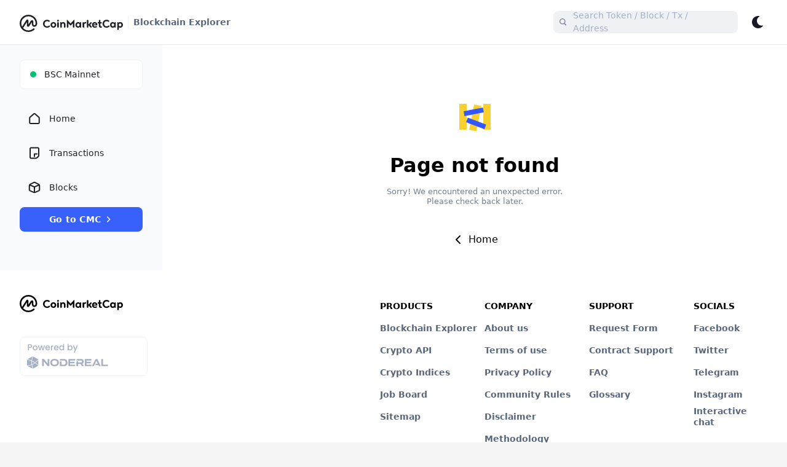

--- FILE ---
content_type: text/html; charset=utf-8
request_url: https://blockchain.coinmarketcap.com/token/bsc/0xa9776b590bfc2f956711b3419910a5ec1f63153e
body_size: 2244
content:
<!DOCTYPE html><html><head><meta charSet="utf-8"/><meta name="viewport" content="width=device-width,initial-scale=1.0,maximum-scale=1.0,minimum-scale=1.0,user-scalable=no,viewport-fit=true"/><meta name="apple-mobile-web-app-title" content="BSCTrace - BNB Smart Chain (BSC) Blockchain Explorer"/><meta name="apple-mobile-web-app-capable" content="yes"/><meta name="x5-fullscreen" content="true"/><meta name="browsermode" content="application"/><meta name="x5-page-mode" content="app"/><meta name="google" content="notranslate"/><meta name="robots" content="noindex,nofollow"/><title>BSCTrace - BNB Smart Chain (BSC) Blockchain Explorer</title><meta name="description" content="BSCTrace is a blockchain explorer and analytics platform for BNB Smart Chain. It enables users to explore blocks, transactions and addresses on BSC"/><meta property="og:title" content="BSCTrace - BNB Smart Chain (BSC) Blockchain Explorer"/><meta property="og:description" content="BSCTrace is a blockchain explorer and analytics platform for BNB Smart Chain. It enables users to explore blocks, transactions and addresses on BSC"/><meta name="next-head-count" content="13"/><meta name="charset" content="utf-8"/><meta http-equiv="X-UA-Compatible" content="IE=edge"/><meta name="description" content="BSC Trace Explorer"/><meta name="copyright" content="Nodereal"/><meta name="apple-mobile-web-app-capable" content="yes"/><link rel="preconnect" href="https://fonts.googleapis.com"/><link rel="preconnect" href="https://fonts.gstatic.com" crossorigin="true"/><script>var projectName="cmc",sensors=window.sensorsDataAnalytic201505;!function(e){var t=e.sdk_url,r=e.name,s=window,n=document,a="script",c=null,o=null;if(void 0!==s.sensorsDataAnalytic201505)return!1;s.sensorsDataAnalytic201505=r,s[r]=s[r]||function(e){return function(){(s[r]._q=s[r]._q||[]).push([e,arguments])}};for(var i=["track","quick","register","registerPage","registerOnce","clearAllRegister","trackSignup","trackAbtest","setProfile","setOnceProfile","appendProfile","incrementProfile","deleteProfile","unsetProfile","identify","login","logout","trackLink"],l=0;l<i.length;l++)s[r][i[l]]=s[r].call(null,i[l]);s[r]._t||(c=n.createElement(a),o=n.getElementsByTagName(a)[0],c.async=1,c.src=t,c.setAttribute("charset","UTF-8"),s[r].para=e,o.parentNode.insertBefore(c,o))}({sdk_url:"https://cdn.jsdelivr.net/npm/sa-sdk-javascript@1.23.1/sensorsdata.min.js",name:"sensors",web_url:"https://anylysis.sasdconsoles.com/?project="+projectName,server_url:"https://sensors.saasexch.com/sa?project="+projectName,is_track_single_page:!0,use_client_time:!0,send_type:"beacon",app_js_bridge:!0,show_log:!1,heatmap:{scroll_notice_map:"scroll_notice_map",collect_tags:{div:!0}}});sensors.registerPage({ df_5:function(){try{return localStorage.getItem("continuousUid")}catch(e){console.error(e)}}});sensors.quick('autoTrack')</script><noscript data-n-css=""></noscript><script defer="" nomodule="" src="/_next/static/chunks/polyfills-0d1b80a048d4787e.js"></script><script src="/_next/static/chunks/webpack-9f5f442a25ee3849.js" defer=""></script><script src="/_next/static/chunks/framework-1f8789e919bf692d.js" defer=""></script><script src="/_next/static/chunks/main-4b622caf4726feee.js" defer=""></script><script src="/_next/static/chunks/pages/_app-58f08a001817bfc3.js" defer=""></script><script src="/_next/static/chunks/ddb93ba0-dba4d26a848ce48c.js" defer=""></script><script src="/_next/static/chunks/d764dcb2-75c9f77b7387fc11.js" defer=""></script><script src="/_next/static/chunks/4012fa02-8d5682fefbb2044a.js" defer=""></script><script src="/_next/static/chunks/896-64eda4b9632fe96e.js" defer=""></script><script src="/_next/static/chunks/52-5912605baaf8c49c.js" defer=""></script><script src="/_next/static/chunks/336-658d4a38948f08d9.js" defer=""></script><script src="/_next/static/chunks/492-d136caca103c9c84.js" defer=""></script><script src="/_next/static/chunks/pages/token/bsc/%5B...tokenAddress%5D-b6ebd18b8f6de961.js" defer=""></script><script src="/_next/static/sLic3-pelaHIpEcPIznWQ/_buildManifest.js" defer=""></script><script src="/_next/static/sLic3-pelaHIpEcPIznWQ/_ssgManifest.js" defer=""></script></head><body><div id="__next" data-reactroot=""></div><script id="chakra-script">!(function(){try{var a=function(o){var l="(prefers-color-scheme: dark)",v=window.matchMedia(l).matches?"dark":"light",e=o==="system"?v:o,d=document.documentElement,m=document.body,i="chakra-ui-light",n="chakra-ui-dark",s=e==="dark";return m.classList.add(s?n:i),m.classList.remove(s?i:n),d.style.colorScheme=e,d.dataset.theme=e,e},u=a,h="system",r="cmc-color-mode",t=document.cookie.match(new RegExp("(^| )".concat(r,"=([^;]+)"))),c=t?t[2]:null;c?a(c):document.cookie="".concat(r,"=").concat(a(h),"; max-age=31536000; path=/")}catch(a){}})();</script><script id="__NEXT_DATA__" type="application/json">{"props":{"pageProps":{"address":"0xa9776b590bfc2f956711b3419910a5ec1f63153e","tokenId":null,"view":"transfers","tokenAddress":["0xa9776b590bfc2f956711b3419910a5ec1f63153e"],"_sentryTraceData":"43745de9d2694ed3830c9d82111af8f0-84027c928fa452b8-0","_sentryBaggage":"sentry-environment=prod,sentry-release=sLic3-pelaHIpEcPIznWQ,sentry-transaction=%2Ftoken%2Fbsc%2F%5B...tokenAddress%5D,sentry-public_key=2d5795f0213aa4d5ef3532b49b39c23c,sentry-trace_id=43745de9d2694ed3830c9d82111af8f0,sentry-sample_rate=0.01"},"__N_SSP":true},"page":"/token/bsc/[...tokenAddress]","query":{"tokenAddress":["0xa9776b590bfc2f956711b3419910a5ec1f63153e"]},"buildId":"sLic3-pelaHIpEcPIznWQ","isFallback":false,"gssp":true,"customServer":true,"scriptLoader":[{"strategy":"lazyOnload","src":"https://www.googletagmanager.com/gtag/js?id=G-KWPPCKVVP6"},{"id":"google-analytics","strategy":"lazyOnload","children":"\n              window.dataLayer = window.dataLayer || [];\n              function gtag(){dataLayer.push(arguments);}\n              gtag('js', new Date());\n              gtag('config', 'G-KWPPCKVVP6', {page_path: window.location.pathname});\n            "}]}</script></body></html>

--- FILE ---
content_type: application/javascript; charset=UTF-8
request_url: https://blockchain.coinmarketcap.com/_next/static/chunks/pages/index-2fc0fdc4e003c68d.js
body_size: 4426
content:
(self.webpackChunk_N_E=self.webpackChunk_N_E||[]).push([[405],{79914:function(a,b,c){(window.__NEXT_P=window.__NEXT_P||[]).push(["/",function(){return c(42111)}])},42111:function(P,e,b){"use strict";b.r(e),b.d(e,{"__N_SSP":function(){return aL},default:function(){return aM}});var Q=b(45202),R=b(50957),S=b(46393),a=b(86321),h=b(65558),T=b.n(h),d=b(8758),U=b(71247),i=b(37309),V=b.n(i),W=b(17861),X=b(51023),Y=b(64374),f=b(67275);function j(){var a=(0,R.Z)(["\n  color: ",";\n"]);return j=function(){return a},a}function k(){var a=(0,R.Z)(["\n  padding: 12px 0;\n"]);return k=function(){return a},a}function l(){var a=(0,R.Z)(["\n  color: ",";\n"]);return l=function(){return a},a}var Z=function(a){var b=a.blocks,c=[{header:"Block",cell:function(b){var a=b.row;return(0,Q.jsxs)(_,{children:[(0,Q.jsx)(d.rU,{href:"/block/bsc/".concat(a.original.number),children:a.original.number}),(0,Q.jsx)(aa,{time:1e3*Number(a.original.timestamp),variant:"plain"})]})}},{header:"Validated",cell:function(c){var a,b=c.row;return(0,Q.jsxs)(_,{children:[(0,Q.jsx)(d.rU,{href:"/address/bsc/".concat(b.original.miner),children:(0,d.GA)(b.original.miner)}),(0,Q.jsxs)($,{children:[(null===(a=b.original)|| void 0===a?void 0:a.txCount)||""," transactions"]})]})}},{header:"Block Reward",cell:function(b){var a=Number(b.row.original.reward);return(0,Q.jsxs)(_,{children:[0===a?"5.00000":a.toFixed(5)," ","BNB"]})}},];return(0,Q.jsx)(U.k6,{columns:c,data:b})},$=a.Z.div(j(),function(a){return a.theme.text.masked}),_=a.Z.div(k()),aa=(0,a.Z)(f.sX)(l(),function(a){return a.theme.text.masked});function m(){var a=(0,R.Z)(["\n  display: flex;\n  flex-direction: column;\n  padding: 12px 0;\n"]);return m=function(){return a},a}function n(){var a=(0,R.Z)(["\n  display: flex;\n  flex-direction: row;\n"]);return n=function(){return a},a}function o(){var a=(0,R.Z)(["\n  padding: 12px 0;\n"]);return o=function(){return a},a}function p(){var a=(0,R.Z)(["\n  color: ",";\n"]);return p=function(){return a},a}var ab=function(a){var b=a.txns;return(0,Q.jsx)(U.k6,{columns:[{header:"Txn Hash",cell:function(b){var a=b.row;return(0,Q.jsxs)(ae,{children:[(0,Q.jsx)(d.rU,{href:"/tx/bsc/".concat(a.original.hash),children:(0,d.GA)(a.original.hash)}),(0,Q.jsx)(af,{time:1e3*Number(a.original.blockTimeStamp),variant:"plain"})]})}},{header:"From",cell:function(b){var a=b.row;return(0,Q.jsxs)(ac,{children:[(0,Q.jsxs)(ad,{children:["From \xa0",(0,Q.jsx)(d.rU,{href:"/address/bsc/".concat(a.original.from),children:(0,d.GA)(a.original.from)})]}),(0,Q.jsxs)(ad,{children:["To \xa0",(0,Q.jsx)(d.rU,{href:"/address/bsc/".concat(a.original.to),children:(0,d.GA)(a.original.to)})]})]})}},{header:"Value",cell:function(a){var b=a.row;try{var c=Number((0,W.t1)(new(T())(b.original.value.replace("0x",""),16),18)).toLocaleString(void 0,{maximumFractionDigits:5});return(0,Q.jsx)(ae,{children:"".concat(c," ").concat("BNB")})}catch(d){return console.log("Latest Txn Error: ",d),(0,Q.jsx)(ae,{children:"0"})}}},],data:b})},ac=a.Z.div(m()),ad=a.Z.div(n()),ae=a.Z.div(o()),af=(0,a.Z)(f.sX)(p(),function(a){return a.theme.text.masked}),ag=b(4275),ah=b(87368),ai=b(21027),q=b(82754),aj=b.n(q),c=b(4233),g=b(72779),ak=b(56510);function r(){var a=(0,R.Z)(["\n  position: relative;\n  width: 100%;\n  height: 100%;\n  border-radius: 8px;\n  overflow: hidden;\n  padding: 0 12px;\n  display: flex;\n  align-items: center;\n  justify-content: space-between;\n\n  input {\n    height: 100%;\n    font-weight: 600;\n    border: none;\n    flex: 1;\n    color: ",";\n    background: ",";\n    padding: 0;\n    margin-left: 4px;\n    font-weight: 600;\n    ::placeholder {\n      color: ",";\n    }\n  }\n\n  "," {\n    font-size: 16px;\n  }\n"]);return r=function(){return a},a}function s(){var a=(0,R.Z)(["\n  flex-shrink: 0;\n  width: 16px;\n  height: 16px;\n  cursor: pointer;\n  color: "," !important;\n"]);return s=function(){return a},a}var al=a.Z.div(r(),function(b){var a;return null===(a=b.theme.text)|| void 0===a?void 0:a.normal},function(b){var a;return null===(a=b.theme.bg)|| void 0===a?void 0:a.middle},function(b){var a;return null===(a=b.theme.readable)|| void 0===a?void 0:a.neutral5},c.NO),am=(0,a.Z)(g.W1)(s(),function(b){var a;return null===(a=b.theme.readable)|| void 0===a?void 0:a.neutral5});function t(){var a=(0,R.Z)(["\n  height: 48px;\n  position: absolute;\n  top: 0;\n  width: 100%;\n  border-radius: 8px;\n  background: ",";\n  box-shadow: 0px 4px 24px 0px rgba(88, 102, 126, 0.12);\n"]);return t=function(){return a},a}function u(){var a=(0,R.Z)(["\n  flex-shrink: 0;\n  width: 16px;\n  min-width: 16px;\n  height: 16px;\n  cursor: pointer;\n  color: "," !important;\n  "," {\n    min-width: 24px;\n    height: 24px;\n  }\n"]);return u=function(){return a},a}function v(){var a=(0,R.Z)(["\n  max-width: 350px;\n  position: relative;\n  width: 100%;\n  height: 36px;\n  border-radius: 8px;\n  overflow: hidden;\n  padding: 0 8px;\n  display: flex;\n  align-items: center;\n  justify-content: space-between;\n  white-space: nowrap;\n  color: ",";\n  background: ",";\n"]);return v=function(){return a},a}function w(){var a=(0,R.Z)(["\n  position: relative;\n  width: 100%;\n  min-height: 48px;\n  border-radius: 8px;\n  overflow: hidden;\n  padding: 0 20px;\n  display: flex;\n  align-items: center;\n  background: ",";\n\n  input {\n    height: 100%;\n    border: none;\n    font-weight: 500;\n    line-height: 24px;\n    flex: 1;\n    color: ",";\n    background: ",";\n    padding: 9px 0;\n    margin-left: 8px;\n    ::placeholder {\n      color: ",";\n    }\n    "," {\n      background: ",";\n    }\n  }\n\n  "," {\n    font-size: 16px;\n    padding: 0 20px;\n    background: ",";\n  }\n"]);return w=function(){return a},a}function x(){var a=(0,R.Z)(["\n  max-height: 398px;\n  overflow-y: auto;\n  width: 100%;\n  position: absolute;\n  z-index: 10;\n  top: 100%;\n  left: 0;\n  background-color: ",";\n  border-radius: 4px;\n  border-bottom-left-radius: 8px;\n  border-bottom-right-radius: 8px;\n  box-shadow: 0px 4px 24px 0px rgba(88, 102, 126, 0.12);\n"]);return x=function(){return a},a}function y(){var a=(0,R.Z)(["\n  width: 48px;\n  height: 48px;\n  flex-shrink: 0;\n"]);return y=function(){return a},a}function z(){var a=(0,R.Z)(["\n  min-height: 218px;\n  margin-bottom: 32px;\n  position: relative;\n  display: flex;\n  flex-direction: column;\n  position: relative;\n  .bg-img {\n    height: 100%;\n    width: 100%;\n    border-radius: 16px;\n    object-fit: cover;\n    position: absolute;\n    left: 0;\n    right: 0;\n    bottom: 0;\n    top: 0;\n  }\n"]);return z=function(){return a},a}function A(){var a=(0,R.Z)(["\n  display: flex;\n  align-items: center;\n  margin-bottom: 8px;\n"]);return A=function(){return a},a}function B(){var a=(0,R.Z)(["\n  font-size: 14px;\n  min-height: 42px;\n  display: -webkit-box;\n  -webkit-box-orient: vertical;\n  -webkit-line-clamp: 8;\n  overflow: hidden;\n  margin-bottom: 16px;\n  "," {\n    height: 84px;\n    overflow: hidden;\n  }\n"]);return B=function(){return a},a}function C(){var a=(0,R.Z)(["\n  flex: 1;\n"]);return C=function(){return a},a}function D(){var a=(0,R.Z)(["\n  position: relative;\n  max-width: 600px;\n  height: 100%;\n  z-index: 1;\n  color: #fff;\n  width: 100%;\n  display: flex;\n  flex-direction: column;\n  height: 100%;\n  padding: 24px;\n  flex: 1;\n  "," {\n    padding: 16px;\n  }\n  h1 {\n    font-size: 40px;\n    font-weight: 600;\n    margin-left: 16px;\n    line-height: 48px;\n    "," {\n      font-size: 24px;\n      margin-left: 8px;\n    }\n  }\n"]);return D=function(){return a},a}function E(){var a=(0,R.Z)(["\n  position: relative;\n  background: ",";\n  max-height: 48px;\n  height: 48px;\n  font-weight: 600;\n  border-radius: 8px;\n  cursor: pointer;\n  "," {\n    height: 50px;\n  }\n"]);return E=function(){return a},a}function F(){var a=(0,R.Z)(["\n  padding: 0 20px;\n  background: ",";\n  input {\n    margin-left: 8px;\n  }\n\n  "," {\n    padding: 0 16px;\n  }\n"]);return F=function(){return a},a}function G(){var a=(0,R.Z)(["\n  font-weight: 600;\n  font-size: 32px;\n  "," {\n    font-size: 24px;\n  }\n"]);return G=function(){return a},a}var an=function(a){var i=a.onSearch,j=a.onSearchChange,k=a.title,l=a.logoImg,m=a.description,n=a.bgImg,b=a.bgImgAlt,c=a.searchPlaceholder,o=a.onSearchBarHide,e=a.searchDropDown,p=(a.clearSearchResult,(0,ai.Z)(a,["onSearch","onSearchChange","title","logoImg","description","bgImg","bgImgAlt","searchPlaceholder","onSearchBarHide","searchDropDown","clearSearchResult"])),f=(0,S.useRef)(null),q=(0,d.sx)(f.current).isIntersecting,g=(0,S.useState)(!1),r=g[0],s=g[1],h=(0,S.useContext)(ak.z);return(0,S.useEffect)(function(){null==o||o(!q)},[q,o]),(0,S.useEffect)(function(){var a=function(a){f.current&&!f.current.contains(a.target)&&s(!1)};return document.addEventListener("click",a),function(){document.removeEventListener("click",a)}},[]),(0,Q.jsxs)(au,(0,ah.Z)((0,ag.Z)({},p),{children:[(0,Q.jsxs)(ay,{className:"content",children:[(0,Q.jsxs)(av,{className:"title-box",children:[(0,Q.jsx)(at,{className:"logo-img-wrapper",children:(0,Q.jsx)(aj(),{alt:"logo",width:"100%",height:"100%",src:l})}),(0,Q.jsx)(aB,{children:k})]}),(0,Q.jsx)(aw,{className:"description",children:m}),(0,Q.jsx)(ax,{}),(0,Q.jsxs)(az,{className:"search-input-wrapper",ref:f,onClick:function(){s(!0)},children:[(0,Q.jsxs)(ar,{children:[(0,Q.jsx)(ap,{}),(0,Q.jsx)(aq,{children:c||"Search Token / Block / Tx / Address"})]}),!r||(null==h?void 0:h.isHomeSearchHide)?null:(0,Q.jsxs)(ao,{children:[(0,Q.jsx)(aA,{value:"",placeholder:c,onChange:j,onConfirm:i,searchDropDown:e}),(0,Q.jsx)(as,{style:{marginTop:"-8px"},children:e})]})]})]}),(0,Q.jsx)(aj(),{layout:"fill",priority:!0,className:"bg-img",src:n,alt:void 0===b?"":b})]}))},ao=a.Z.div(t(),function(b){var a;return null===(a=b.theme.bg)|| void 0===a?void 0:a.middle}),ap=(0,a.Z)(g.W1)(u(),function(b){var a;return null===(a=b.theme.readable)|| void 0===a?void 0:a.neutral5},c.NO),aq=a.Z.div(v(),function(b){var a;return null===(a=b.theme.readable)|| void 0===a?void 0:a.neutral4},function(b){var a;return null===(a=b.theme.readable)|| void 0===a?void 0:a.neutral2}),ar=a.Z.div(w(),function(b){var a;return null===(a=b.theme.readable)|| void 0===a?void 0:a.neutral2},function(b){var a;return null===(a=b.theme.readable)|| void 0===a?void 0:a.neutral4},function(b){var a;return null===(a=b.theme.bg)|| void 0===a?void 0:a.middle},function(b){var a;return null===(a=b.theme.readable)|| void 0===a?void 0:a.neutral5},c.NO,function(b){var a;return null===(a=b.theme.bg)|| void 0===a?void 0:a.middle},c.NO,function(b){var a;return null===(a=b.theme.readable)|| void 0===a?void 0:a.neutral2}),as=a.Z.div(x(),function(a){return a.theme.bg.middle}),at=a.Z.div(y()),au=a.Z.div(z()),av=a.Z.div(A()),aw=a.Z.div(B(),c.ZB),ax=a.Z.div(C()),ay=a.Z.div(D(),c.NO,c.NO),az=a.Z.div(E(),function(b){var a;return null===(a=b.theme.readable)|| void 0===a?void 0:a.neutral2},c.NO),aA=(0,a.Z)(function(a){var h=a.value,c=a.onChange,i=a.onConfirm,j=a.className,d=a.placeholder,k=a.searchDropDown,e=(0,S.useState)(""),b=e[0],n=e[1],l=(0,S.useCallback)(function(a){null==c||c(a.target.value),n(a.target.value)},[c]),f=(0,S.useCallback)(function(){var a,c;(k|| void 0!==k)&&(null===(c=null==k?void 0:null===(a=k.props)|| void 0===a?void 0:a.data.tokenColl)|| void 0===c?void 0:c.length)!==0||null==i||i(b),n("")},[b,i,k]),m=(0,S.useCallback)(function(a){13===a.keyCode?f():(38===a.keyCode||40===a.keyCode)&&a.preventDefault()},[f]),o=(0,S.useCallback)(function(a){null==c||c(a),n(a)},[c]);return(0,Q.jsxs)(al,{className:j,children:[(0,Q.jsx)(am,{onClick:f}),(0,Q.jsx)(U.II,{placeholder:void 0===d?"Search Token / Block / Tx / Address":d,value:h||b,onChange:l,onKeyDown:m}),b.length>0&&(0,Q.jsx)(g.P_,{sx:{"path:first-of-type":{fill:"readable.neutral3"}},cursor:"pointer",onClick:function(){return o("")}})]})})(F(),function(b){var a;return null===(a=b.theme.bg)|| void 0===a?void 0:a.middle},c.NO),aB=a.Z.h1(G(),c.NO);function H(){var a=(0,R.Z)(["\n  display: flex;\n  gap: 8px;\n  box-shadow: 0px 4px 24px 0px rgba(88, 102, 126, 0.12);\n  border-radius: 8px;\n  background: ",";\n  @media (max-width: 1220px) {\n    display: grid;\n    grid-template-columns: repeat(2, 1fr);\n  }\n  "," {\n    padding: 16px;\n  }\n"]);return H=function(){return a},a}function I(){var a=(0,R.Z)(["\n  height: 99px;\n  border-radius: 8px;\n  padding: 16px;\n  "," {\n    flex: 1;\n  }\n  "," {\n    padding: 0;\n    height: 60px;\n  }\n  h1 {\n    font-size: 12px;\n    font-weight: 600;\n    color: ",";\n  }\n"]);return I=function(){return a},a}function J(){var a=(0,R.Z)(["\n  font-size: 24px;\n  font-weight: 600;\n  line-height: 36px;\n  color: ",";\n  white-space: nowrap;\n  "," {\n    font-size: 16px;\n    line-height: 24px;\n  }\n"]);return J=function(){return a},a}function K(){var a=(0,R.Z)(["\n  font-size: 12px;\n  line-height: 18px;\n  color: ",";\n"]);return K=function(){return a},a}function L(){var a=(0,R.Z)(["\n  font-size: 16px;\n  font-weight: 500;\n  margin: 32px 0 24px;\n  color: ",";\n"]);return L=function(){return a},a}function M(){var a=(0,R.Z)(["\n  display: flex;\n  gap: 16px;\n  "," {\n    display: block;\n  }\n"]);return M=function(){return a},a}function N(){var a=(0,R.Z)(["\n  "," {\n    padding: 0 16px;\n  }\n"]);return N=function(){return a},a}function O(){var a=(0,R.Z)(["\n  margin-top: 12px;\n  text-align: center;\n  padding: 12px 0;\n  color: ",";\n  font-size: 14px;\n  font-weight: 600;\n  cursor: pointer;\n  background: ",";\n  border-radius: 8px;\n  &:hover {\n    background: ",";\n  }\n"]);return O=function(){return a},a}function aC(c){var f=c.latestBlockList,h=c.firstBlock,q=c.latestTxnList,a=c.priceList,i=c.validators,e=(0,Y.w)(),r=e.onSearch,s=e.onSearchChange,g=e.searchResult,A=e.setSearchResult,t=e.currentSearchStr,j=function(){A(!1)},k=(0,S.useMemo)(function(){return i&&(null==i?void 0:i.addressList)?null==i?void 0:i.addressList.map(function(a){return a.toLowerCase()}):[]},[i]),l=(0,S.useMemo)(function(){if(!i||!(null==i?void 0:i.validators))return 0;var a=null==i?void 0:i.validators.reduce(function(a,b){return a.add(new(T())(b.votingPower,10))},new(T())(0,10));return Number((0,W.t1)(a,8))},[i]),m="https://bsc-explorer-api.nodereal.io/api",n=(0,W.AF)({blockListLength:5,domainName:m}),o=n.latestBlockList,u=n.latestBlock,p=(0,W.Sx)({domainName:m}).latestTransactionList,v=(0,S.useCallback)(function(a){r(a)},[r]),w=(0,S.useContext)(ak.z),x=(0,S.useCallback)(function(a){null==w||w.setIsHomeSearchHide(a)},[w]),b=u||((null==f?void 0:f.length)>0?f[0]:null),y=o.length>0?o:f,z=p.length>0?p:q;return(0,Q.jsxs)(d.W2,{children:[(0,Q.jsx)(an,{onSearchBarHide:x,onSearch:v,title:"".concat("BNB"," Smart Chain"),description:"A blockchain explorer and analytics platform for ".concat("BNB"," Smart Chain. It enables users to explore blocks, transactions and addresses on ").concat("BSC"),logoImg:"".concat("/bsc","/images/bsc-logo.svg"),bgImg:"".concat("/bsc","/images/bg.png"),onSearchChange:s,searchDropDown:g?(0,Q.jsx)(X.w,{handleCleanResult:j,onClose:function(){return j()},data:g,currentSearchStr:t}):g,clearSearchResult:j}),(0,Q.jsxs)(aD,{children:[(0,Q.jsxs)(aE,{children:[(0,Q.jsx)("h1",{children:"BNB Price"}),a&&a.BNB?(0,Q.jsxs)(aF,{children:["$",parseFloat(a.BNB).toFixed(2)]}):null,a&&a.BNB&&""!==a.BTC&&0!==a.BTC?(0,Q.jsxs)(aG,{children:["@",(a.BNB/a.BTC).toFixed(5)," BTC"]}):null]}),(0,Q.jsxs)(aE,{children:[(0,Q.jsx)("h1",{children:"Latest Block"}),(0,Q.jsx)(aF,{children:(null==b?void 0:b.number)||""}),(0,Q.jsxs)(aG,{children:["(",b?((Number(null==b?void 0:b.timestamp)-Number(null==h?void 0:h.timestamp))/(null==b?void 0:b.number)).toFixed(1):"0","s)"]})]}),(0,Q.jsxs)(aE,{children:[(0,Q.jsx)("h1",{children:"Active Validators"}),(0,Q.jsx)(aF,{children:k.length>0?k.length:null})]}),(0,Q.jsxs)(aE,{children:[(0,Q.jsx)("h1",{children:"Voting Power"}),l?(0,Q.jsxs)(aF,{children:[(0,W.T4)(Number(l).toFixed(2))," ","BNB"]}):null]})]}),(0,Q.jsxs)(aI,{children:[(0,Q.jsxs)(U.xu,{flex:1,children:[(0,Q.jsx)(aH,{children:"The latest 5 Blocks"}),(0,Q.jsxs)(aJ,{children:[(0,Q.jsx)(Z,{blocks:y}),(0,Q.jsx)(V(),{href:"/block/bsc",children:(0,Q.jsx)(aK,{children:"View All Blocks"})})]})]}),(0,Q.jsxs)(U.xu,{flex:1,children:[(0,Q.jsx)(aH,{children:"The latest 5 Transactions"}),(0,Q.jsxs)(aJ,{children:[(0,Q.jsx)(ab,{txns:z}),(0,Q.jsx)(V(),{href:"/tx/bsc",children:(0,Q.jsx)(aK,{children:"View All Transactions"})})]})]})]})]})}var aD=a.Z.div(H(),function(b){var a;return null===(a=b.theme.bg)|| void 0===a?void 0:a.middle},d.NO),aE=(0,a.Z)(d.Zb)(I(),d.uc,d.NO,function(b){var a;return null===(a=b.theme.readable)|| void 0===a?void 0:a.neutral6}),aF=a.Z.div(J(),function(a){return a.theme.text.normal},d.NO),aG=a.Z.div(K(),function(a){return a.theme.readable.secondary}),aH=a.Z.h1(L(),function(a){return a.theme.readable.normal}),aI=a.Z.div(M(),d.Sj),aJ=(0,a.Z)(d.Zb)(N(),d.NO),aK=a.Z.div(O(),function(a){return a.theme.text.normal},function(a){return a.theme.readable.neutral2},function(a){return"linear-gradient(0deg, rgba(0, 0, 0, 0.02), rgba(0, 0, 0, 0.02)), ".concat(a.theme.readable.neutral2)}),aL=!0;function aM(a){return(null==a?void 0:a.error)&&console.log(a.error),(0,Q.jsx)(aC,{latestBlockList:a.blockList,firstBlock:a.firstBlock,latestTxnList:a.txnList,priceList:a.priceList,validators:a.validators})}}},function(a){a.O(0,[774,333,628,63,896,492,888,179],function(){var b;return a(a.s=79914)}),_N_E=a.O()}])

--- FILE ---
content_type: application/javascript; charset=UTF-8
request_url: https://blockchain.coinmarketcap.com/_next/static/chunks/pages/token/bsc/%5B...tokenAddress%5D-b6ebd18b8f6de961.js
body_size: 7340
content:
(self.webpackChunk_N_E=self.webpackChunk_N_E||[]).push([[172],{29334:function(a,b,c){(window.__NEXT_P=window.__NEXT_P||[]).push(["/token/bsc/[...tokenAddress]",function(){return c(12305)}])},76403:function(e,b,a){"use strict";a.d(b,{g:function(){return f}});var c=a(45824),d=a.n(c),f=d().create({baseURL:"https://bsc-explorer-api.nodereal.io/api"})},77709:function(j,b,a){"use strict";a.d(b,{Z:function(){return n}});var k=a(50957),l=a(45202),m=a(71247),c=a(82754),d=a.n(c);a(46393);var e=a(86321),f=a(65942);function g(){var a=(0,k.Z)(["\n  from {\n    transform: rotate(0deg);\n  }\n\n  to {\n    transform: rotate(360deg);\n  }\n"]);return g=function(){return a},a}function h(){var a=(0,k.Z)(["\n  animation: "," 1s linear infinite;\n"]);return h=function(){return a},a}function n(){return(0,l.jsx)(m.xu,{width:"100%",display:"flex",alignItems:"center",justifyContent:"center",children:(0,l.jsx)(o,{src:"".concat("/bsc","/images/loading.png"),alt:"",width:38,height:38})})}var i=(0,f.F4)(g()),o=(0,e.Z)(d())(h(),i)},32929:function(j,d,a){"use strict";var k=a(50957),l=a(45202);a(46393);var m=a(68805),b=a(86321),n=a(72779),e=a(82754),o=a.n(e);function f(){var a=(0,k.Z)(["\n  margin-top: 64px;\n  display: flex;\n  flex-direction: column;\n  justify-content: center;\n  align-items: center;\n"]);return f=function(){return a},a}function g(){var a=(0,k.Z)(["\n  color: ",";\n  font-weight: 600;\n  font-size: 32px;\n  line-height: 38px;\n  margin-top: 36px;\n  margin-bottom: 16px;\n"]);return g=function(){return a},a}function h(){var a=(0,k.Z)(["\n  font-weight: 510;\n  font-size: 13px;\n  line-height: 16px;\n  text-align: center;\n  color: ",";\n  margin-bottom: 36px;\n  word-break: break-all;\n"]);return h=function(){return a},a}function i(){var a=(0,k.Z)(["\n  cursor: pointer;\n  display: flex;\n  align-items: center;\n  color: ",";\n  height: 36px;\n  font-size: 16px;\n"]);return i=function(){return a},a}var c=function(a){var b=a.className,c=(0,m.useRouter)();return(0,l.jsxs)(p,{className:b,children:[(0,l.jsx)(o(),{alt:"error-logo",width:51,height:45,src:"".concat("","/images/construction.svg")}),(0,l.jsx)(q,{children:"Page not found"}),(0,l.jsxs)(r,{children:["Sorry! We encountered an unexpected error. ",(0,l.jsx)("br",{}),"Please check back later."]}),(0,l.jsxs)(s,{onClick:function(){return c.push("/")},children:[(0,l.jsx)(n.xC,{mr:4})," Home"]})]})};c.displayName="NotFound",d.Z=c;var p=b.Z.div(f()),q=b.Z.div(g(),function(a){return a.theme.text.normal}),r=b.Z.div(h(),function(a){return a.theme.text.masked}),s=b.Z.div(i(),function(a){return a.theme.text.normal})},98314:function(d,b,a){"use strict";a.d(b,{R:function(){return i}});var e=a(21906),c=a(64750),f=a.n(c),g=a(46794),h=a(76403),i=function(){var a=arguments.length>0&& void 0!==arguments[0]?arguments[0]:"BNB",c=arguments.length>1&& void 0!==arguments[1]&&arguments[1],b=(0,g.a)(["tokenPrice",a],(0,e.Z)(f().mark(function b(){var c;return f().wrap(function(b){for(;;)switch(b.prev=b.next){case 0:return b.next=3,h.g.get("/token/getPrice?symbol=".concat(a,"&data=total"));case 3:if(b.t1=c=b.sent.data,b.t0=null===b.t1,b.t0){b.next=7;break}b.t0=void 0===c;case 7:if(!b.t0){b.next=11;break}b.t2=void 0,b.next=12;break;case 11:b.t2=c.data;case 12:return b.abrupt("return",b.t2);case 13:case"end":return b.stop()}},b)})),{enabled:!!a&&"undefined"!==a&&!c,staleTime:6e5,cacheTime:36e5,refetchOnMount:!1}),d=b.data,i=b.isFetching,j=b.refetch;return{price:d,loading:i,refetch:j}}},12305:function(G,d,b){"use strict";b.r(d),b.d(d,{"__N_SSP":function(){return aA},default:function(){return aB}});var H=b(45202),c=b(8758),I=b(50957),e=b(46393),a=b(86321),J=b(68805),K=b(32929),L=e.createContext({view:"transactions"}),M=b(67275),N=b(71247),f=b(65558),O=b.n(f),P=b(17861),Q=b(64822),R=b(21906),g=b(64750),S=b.n(g),T=b(46794),U=b(76403);function V(a,b,c,d){return(0,T.a)(["tokenTransfers",a,b,c,d],(0,R.Z)(S().mark(function e(){var f;return S().wrap(function(e){for(;;)switch(e.prev=e.next){case 0:return e.next=3,U.g.get("/tx/getAssetTransferByAddress?address=".concat(a,"&pageSize=").concat(b,"&type=").concat(c,"&page=").concat(d));case 3:if(e.t1=f=e.sent.data,e.t0=null===e.t1,e.t0){e.next=7;break}e.t0=void 0===f;case 7:if(!e.t0){e.next=11;break}e.t2=void 0,e.next=12;break;case 11:e.t2=f.data;case 12:return e.abrupt("return",e.t2);case 13:case"end":return e.stop()}},e)})),{enabled:!!a&&"undefined"!==a,staleTime:6e5,refetchOnMount:!1})}function h(){var a=(0,I.Z)(["\n  max-width: 500px;\n  overflow: hidden;\n  text-overflow: ellipsis;\n  white-space: nowrap;\n  "," {\n    max-width: 160px;\n  }\n  "," {\n    max-width: 160px;\n  }\n"]);return h=function(){return a},a}function i(){var a=(0,I.Z)(["\n  margin-top: 32px;\n  padding: 0;\n  "," {\n    padding: 0 16px;\n  }\n"]);return i=function(){return a},a}function j(){var a=(0,I.Z)(["\n  position: absolute;\n  margin-top: -38px;\n  font-style: normal;\n  font-weight: 400;\n  font-size: 12px;\n  line-height: 18px;\n\n  color: ",";\n  "," {\n    margin: 0;\n    padding-bottom: 16px;\n    width: 100%;\n    text-align: center;\n    position: static;\n    display: block;\n  }\n"]);return j=function(){return a},a}var W=function(e){var i=e.tokenType,j=e.address,f=(0,M.h0)(),n=f.handlePageChange,d=f.page,g=V(j,10,"transfer",d),b=g.data,k=g.isFetching,a=(null==b?void 0:b.list)||[],l=null==b?void 0:b.total_num,m=null==b?void 0:b.pageNum,h=[{header:"Txn Hash",cell:function(b){var a=b.row;return(0,H.jsx)(c.rU,{href:"/tx/bsc/".concat(a.original.hash),children:(0,c.GA)(a.original.hash)})}},{header:"Age",cell:function(d){var a,b,c=d.row;try{if(null===(a=c.original)|| void 0===a?void 0:a.blockTimeStamp)return(0,H.jsx)(M.sX,{time:1e3*Number(null===(b=c.original)|| void 0===b?void 0:b.blockTimeStamp)});return(0,H.jsx)("div",{children:"-"})}catch(e){return console.log(e),(0,H.jsx)("div",{children:"-"})}}},{header:"From",cell:function(f){var a,b,d=f.row,e=d.original.from||(null===(a=d.original)|| void 0===a?void 0:null===(b=a.vin)|| void 0===b?void 0:b.address);return(0,H.jsx)(c.rU,{href:"/address/bsc/".concat(e),children:(0,c.GA)(e)})}},{header:"To",cell:function(f){var a,b,e=f.row,d=e.original.to||(null===(a=e.original)|| void 0===a?void 0:null===(b=a.vout)|| void 0===b?void 0:b.address);return d?(0,H.jsx)(c.rU,{href:"/address/bsc/".concat(d),children:(0,c.GA)(d)}):(0,H.jsx)("div",{children:"-"})}},];return"20"===i&&h.push({header:"Quantity",cell:function(d){var a,b=d.row,c="0";try{c=(0,P.ao)((0,P.t1)(new(O())(b.original.value.replace("0x",""),16),null===(a=b.original)|| void 0===a?void 0:a.decimal))}catch(e){console.log(e)}return(0,H.jsx)(X,{children:c})}}),(0,H.jsxs)(Y,{children:[(0,H.jsx)(N.k6,{data:a&&a.length>0?a:[],columns:h,error:!1,loading:k}),a&&(null==a?void 0:a.length)>0&&(0,H.jsxs)(H.Fragment,{children:[(0,H.jsxs)(N.kC,{padding:"20px 0",alignItems:"center",justifyContent:"space-between",children:[(0,H.jsx)(N.xu,{flex:1}),(0,H.jsx)(Q.Z,{current:d,pageSize:10,onChange:function(a){n(a)},total:10*m})]}),(0,H.jsxs)(Z,{children:["Latest ",1===d?a.length:(d-1)*10+a.length," from a total of"," ",(0,P.ao)(l)," transfers"]})]})]})},X=a.Z.div(h(),c.Sj,c.NO),Y=(0,a.Z)(c.Zb)(i(),c.NO),Z=a.Z.span(j(),function(a){return a.theme.text.disabled},c.NO);function k(){var a=(0,I.Z)(["\n  width: 100%;\n  max-width: 500px;\n  text-overflow: ellipsis;\n  overflow: hidden;\n  white-space: nowrap;\n  "," {\n    max-width: 160px;\n  }\n  "," {\n    max-width: 160px;\n  }\n"]);return k=function(){return a},a}function l(){var a=(0,I.Z)(["\n  margin-top: 32px;\n  padding: 0;\n  "," {\n    padding: 0 16px;\n  }\n"]);return l=function(){return a},a}function m(){var a=(0,I.Z)(["\n  background-color: ",";\n  height: 3px;\n  max-width: 90px;\n  position: relative;\n  margin-top: 2px;\n"]);return m=function(){return a},a}function n(){var a=(0,I.Z)(["\n  width: ",";\n  position: absolute;\n  height: 3px;\n  background-color: #f0b90b;\n"]);return n=function(){return a},a}var $=function(d){var e,f=d.address,k=d.totalSupply,o=d.tokenPrice,p=1e-18*parseInt(k),g=(0,M.h0)(),q=g.handlePageChange,h=g.page,i=function(a,b,c){var d=arguments.length>3&& void 0!==arguments[3]?arguments[3]:20;return(0,T.a)(["tokenTransfers",a,b,c],(0,R.Z)(S().mark(function e(){var f;return S().wrap(function(e){for(;;)switch(e.prev=e.next){case 0:return e.next=3,U.g.post("/token/getHolderList",{address:a,pageSize:b,kind:d,page:c});case 3:if(e.t1=f=e.sent.data,e.t0=null===e.t1,e.t0){e.next=7;break}e.t0=void 0===f;case 7:if(!e.t0){e.next=11;break}e.t2=void 0,e.next=12;break;case 11:e.t2=f.data;case 12:return e.abrupt("return",e.t2);case 13:case"end":return e.stop()}},e)})),{enabled:!!a&&"undefined"!==a,staleTime:6e5,refetchOnMount:!1})}(f,10,h),a=i.data,l=i.isFetching,j=(0,M.Ts)(f).tokenMeta,b=(null==a?void 0:a.list)||[],m=(null==a?void 0:a.total)||0,r=null!==(e=null==j?void 0:j.decimals)&& void 0!==e?e:18,n=[{header:"Rank",cell:function(a){var b=a.row;return(0,H.jsx)("div",{children:(h-1)*10+b.index+1})}},{header:"Address",cell:function(d){var a,b=(null===(a=d.row.original)|| void 0===a?void 0:a.accountAddress)||"";return(0,H.jsx)(c.rU,{href:"/address/bsc/".concat(b),children:(0,c.GA)(b)})}},{header:"Quantity",cell:function(a){var b=a.row;return(0,H.jsx)(_,{children:(0,P.T4)((0,P.t1)(new(O())(b.original.tokenBalance.replace("0x",""),16),r))})}},{header:"Percentage",cell:function(c){var a=c.row.original.tokenBalance;if(!a||0===m)return"-";var b=Number((0,P.t1)(new(O())(a.replace("0x",""),16),18))/p;return(0,H.jsxs)(H.Fragment,{children:[(0,H.jsxs)("div",{children:[(100*b).toFixed(4),"%"]}),(0,H.jsx)(ab,{children:(0,H.jsx)(ac,{widthBar:b})})]})}},{header:"Value",cell:function(b){var c=b.row;if(0===o||!o)return(0,H.jsx)("div",{children:"-"});var a="0";try{a=Number(Number((0,P.t1)(new(O())(c.original.tokenBalance.replace("0x",""),16),r))*o).toFixed(2)}catch(d){return console.log("Token Holders Value",d),(0,H.jsx)("div",{children:"-"})}return(0,H.jsxs)(_,{children:[Number(a)>.01?"$".concat((0,P.T4)(String(a))):" < $0.01"," USD"]})}},];return(0,H.jsxs)(aa,{children:[(0,H.jsx)(N.k6,{data:b,columns:n,error:!1,loading:l}),b&&(null==b?void 0:b.length)>0&&(0,H.jsxs)(N.kC,{padding:"20px 0",alignItems:"center",justifyContent:"space-between",children:[(0,H.jsx)(N.xu,{flex:1}),(0,H.jsx)(Q.Z,{current:h,total:m,pageSize:10,onChange:function(a){q(a)}})]})]})},_=a.Z.div(k(),c.Sj,c.NO),aa=(0,a.Z)(c.Zb)(l(),c.NO),ab=a.Z.div(m(),function(a){return a.theme.bg.top.active}),ac=a.Z.div(n(),function(a){return 100*a.widthBar+"%"}),ad=function(a){var b=[];return"20"===a&&(b=[{title:"Transfers",to:"transfers"},{title:"Holders",to:"holders"},]),("721"===a||"1155"===a)&&(b=[{title:"Transfers",to:"transfers"},{title:"Inventory",to:"inventory"},]),{items:b}};function o(){var a=(0,I.Z)(["\n  white-space: normal;\n  text-overflow: clip;\n  font-size: 14px;\n  word-break: break-word;\n  width: 100%;\n\n  .no-price {\n    color: ",";\n  }\n"]);return o=function(){return a},a}function p(){var a=(0,I.Z)(["\n  width: 100%;\n  word-break: break-word;\n"]);return p=function(){return a},a}function q(){var a=(0,I.Z)(["\n  font-weight: 600;\n  font-size: 20px;\n  line-height: 28px;\n  &.primary-color {\n    color: ",";\n  }\n"]);return q=function(){return a},a}function r(){var a=(0,I.Z)(["\n  font-size: 12px;\n  font-weight: 600;\n  line-height: 18px;\n  margin-bottom: 4px;\n  color: ",";\n  align-self: flex-start;\n"]);return r=function(){return a},a}function s(){var a=(0,I.Z)(["\n  min-width: 120px;\n  font-size: 14px;\n  font-weight: 500;\n  line-height: 21px;\n  color: ",";\n"]);return s=function(){return a},a}function t(){var a=(0,I.Z)(["\n  border-radius: 8px;\n  flex-basis: 50%;\n"]);return t=function(){return a},a}function u(){var a=(0,I.Z)(["\n  padding: 16px 0;\n  display: flex;\n  flex-direction: row;\n  width: 100%;\n  border-bottom: none;\n  align-items: flex-start;\n  "," {\n    padding: 0;\n    flex-direction: column;\n    &.price-row {\n      flex-direction: row;\n    }\n  }\n  "," {\n    flex-direction: column;\n    &.price-row {\n      flex-direction: column;\n      > div:first-of-type {\n        margin-bottom: 32px;\n      }\n    }\n  }\n"]);return u=function(){return a},a}function v(){var a=(0,I.Z)(["\n  display: flex;\n  flex-direction: column;\n  column-gap: 8px;\n  margin-bottom: 36px;\n  border-radius: 8px;\n  box-shadow: 0px 4px 24px 0px rgba(88, 102, 126, 0.12);\n  "," {\n    flex-direction: column;\n  }\n"]);return v=function(){return a},a}function w(){var a=(0,I.Z)(["\n  flex-basis: 50%;\n  display: flex;\n  flex-direction: row;\n  &:nth-of-type(1) {\n    padding-right: 32px;\n  }\n  "," {\n    padding: 16px 0;\n  }\n"]);return w=function(){return a},a}function x(){var a=(0,I.Z)(["\n  flex-basis: 50%;\n"]);return x=function(){return a},a}function y(){var a=(0,I.Z)(["\n  font-size: 12px;\n  font-weight: 400;\n  line-height: 18px;\n  color: ",";\n"]);return y=function(){return a},a}var ae=function(e){var a=e.tokenMeta,f=e.address,b=e.tokenPrice,k=e.bnbPrice,i=V(f,10,"transfer",1),j=i.data,l=i.isFetching,m=(null==a?void 0:a.total_supply)&&(null==a?void 0:a.total_supply.includes("0x"))?(0,P.T4)((0,P.t1)(new(O())(null==a?void 0:a.total_supply.replace("0x",""),16),(null==a?void 0:a.decimals)||0)):0,g=0;b<.01&&(g=Number(b.toString().split("-")[1])||0);var d=b/k,h=0;return d<1e-6&&(h=Number(d.toString().split("-")[1])||0),(0,H.jsxs)(am,{children:[(0,H.jsxs)(ak,{children:[(0,H.jsxs)(al,{className:"price-row",style:{padding:"24px 0"},children:[(0,H.jsxs)(ao,{children:[(0,H.jsx)(ai,{children:"Price"}),(0,H.jsxs)(c.Qs,{children:[b?.01>Number(b)?(0,H.jsx)(N.u,{content:"$"+(g>0?Number(b).toFixed(g):b),placement:"top-start",children:(0,H.jsx)(ah,{children:"< $0.01"})}):(0,H.jsx)(ah,{children:"$".concat((0,P.T4)(Number(b).toFixed(2)))}):(0,H.jsx)(ah,{children:"-"})," ",b?d<1e-6?(0,H.jsx)(N.u,{content:(h>0?d.toFixed(h):d)+" BNB",placement:"bottom-start",children:(0,H.jsxs)(ap,{children:["< 0.000001"," ","BNB"]})}):(0,H.jsx)(ap,{children:"@ "+d.toFixed(6)+" BNB"}):null]})]}),(0,H.jsxs)(ao,{children:[(0,H.jsx)(ai,{children:"Fully Diluted Market Cap"}),(0,H.jsx)(af,{children:(0,H.jsx)(ah,{className:"primary-color",children:b&&0!==b&&(null==a?void 0:a.total_supply)?"$".concat((0,P.ao)(Number(Number((0,P.t1)(new(O())(null==a?void 0:a.total_supply.replace("0x",""),16),null==a?void 0:a.decimals))*b).toFixed(2))):(0,H.jsx)("span",{className:"no-price",children:"-"})})})]})]}),(0,H.jsxs)(al,{children:[(0,H.jsxs)(an,{children:[(0,H.jsx)(aj,{style:{alignSelf:"flex-start"},children:"Total Supply"}),(0,H.jsx)(c.Qs,{children:(0,H.jsxs)(ag,{children:[m," ",(null==a?void 0:a.symbol)||""]})})]}),(0,H.jsxs)(an,{children:[(0,H.jsx)(aj,{children:"Holders"}),(0,H.jsxs)(c.Qs,{children:[(null==a?void 0:a.holder_count)?(0,P.ao)(parseInt(a.holder_count)):0," addresses"]})]})]})]}),(0,H.jsx)(ak,{children:(0,H.jsxs)(al,{children:[(0,H.jsxs)(an,{children:[(0,H.jsx)(aj,{children:"Transfers"}),l?null:(0,H.jsx)(c.Qs,{children:(0,P.ao)((null==j?void 0:j.total_num)||0)})]}),(0,H.jsxs)(an,{children:[(0,H.jsx)(aj,{children:"Contract"}),(0,H.jsx)(c.Qs,{children:(0,H.jsx)(c.Sc,{value:f,textLink:"/address/bsc/".concat(f)})})]})]})}),(0,H.jsx)(ak,{children:"decimals"in a?(0,H.jsx)(al,{children:(0,H.jsxs)(an,{children:[(0,H.jsx)(aj,{children:"Decimals"}),(0,H.jsx)(c.Qs,{children:a.decimals})]})}):null})]})},af=a.Z.div(o(),function(b){var a;return null===(a=b.theme.readable)|| void 0===a?void 0:a.normal}),ag=a.Z.div(p()),ah=a.Z.span(q(),function(a){return a.theme.primary}),ai=a.Z.div(r(),function(a){return a.theme.text.masked}),aj=(0,a.Z)(c.Xw)(s(),function(a){return a.theme.readable.neutral5}),ak=(0,a.Z)(c.rg)(t()),al=(0,a.Z)(c.q$)(u(),c.Sj,c.NO),am=a.Z.div(v(),c.Sj),an=a.Z.div(w(),c.Sj),ao=a.Z.div(x()),ap=a.Z.div(y(),function(a){return a.theme.readable.secondary}),aq=b(77709),ar=b(98314);function z(){var a=(0,I.Z)(["\n  display: flex;\n  align-items: center;\n  justify-content: start;\n"]);return z=function(){return a},a}function A(){var a=(0,I.Z)(["\n  font-size: 12px;\n  padding: 7px 12px;\n  font-weight: 600;\n  line-height: 18px;\n  color: ",";\n  background-color: ",";\n  border-radius: 8px;\n  height: 32px;\n  white-space: nowrap;\n  "," {\n    margin-top: 4px;\n  }\n"]);return A=function(){return a},a}function B(){var a=(0,I.Z)(["\n  margin-bottom: 0 !important;\n  flex: 1;\n  color: ",";\n  "," {\n    flex-basis: calc(100% - 40px);\n  }\n"]);return B=function(){return a},a}function C(){var a=(0,I.Z)(["\n  display: flex;\n  align-items: flex-start;\n  margin-bottom: 24px;\n  flex-direction: column;\n"]);return C=function(){return a},a}function D(){var a=(0,I.Z)(["\n  margin-top: 32px;\n"]);return D=function(){return a},a}function E(){var a=(0,I.Z)(["\n  margin-bottom: 16px;\n  white-space: nowrap;\n  overflow: auto;\n"]);return E=function(){return a},a}function F(){var a=(0,I.Z)(["\n  padding: 0 0 8px 0;\n  text-decoration: none;\n  margin-right: 32px;\n  display: inline-block;\n  cursor: pointer;\n  position: relative;\n  font-style: normal;\n  font-weight: 600;\n  font-size: 16px;\n  line-height: 24px;\n  color: ",";\n  ::after {\n    content: '';\n    position: absolute;\n    top: 25px;\n    left: 50%;\n    transform: translateX(-50%);\n    width: 24px;\n    height: 4px;\n    background-color: ",";\n    border-radius: 5px;\n    z-index: 1;\n  }\n\n  &.active {\n    ::after {\n      background-color: ",";\n    }\n  }\n"]);return F=function(){return a},a}var as=function(t){var f=t.address,g=(0,e.useContext)(L),o=(0,M.Ts)(f),a=o.tokenMeta,p=o.loading,u=(0,J.useRouter)(),h=(null==a?void 0:a.tokenType)?a.tokenType.replace("erc",""):"",q=ad(h).items,r=(null==g?void 0:g.view)&&q.find(function(a){return a.to===(null==g?void 0:g.view)})?null==g?void 0:g.view:"transfers",v=(null==a?void 0:a.symbol)?"".concat("BNB",",").concat(null==a?void 0:a.symbol.toUpperCase()):"".concat("BNB"),b=(0,ar.R)(v,p).price,d=b?(null==a?void 0:a.symbol)?b["".concat(null==a?void 0:a.symbol.toUpperCase())]:b:null,i=0;try{if(Array.isArray(d)&&(null==d?void 0:d.length)>0){var j,k,l,m,n=null==d?void 0:d.find(function(b){return(null==b?void 0:b.name.toUpperCase())===(null==a?void 0:a.name.toUpperCase())});if(n)i=null===(m=null==n?void 0:n.quote.USD)|| void 0===m?void 0:m.price;else{var s=d.find(function(b){return b.name.toUpperCase().includes(null==a?void 0:a.name.toUpperCase())||(null==a?void 0:a.name.toUpperCase().includes(b.name.toUpperCase()))});i=null==s?void 0:s.quote.USD.price}}}catch(x){}var w=b&&b.BNB&&(null===(j=b.BNB)|| void 0===j?void 0:j.length)>0?null===(k=b.BNB[0])|| void 0===k?void 0:null===(l=k.quote)|| void 0===l?void 0:l.USD.price:0,y=(0,e.useCallback)(function(a){u.push(a)},[u]);return p?(0,H.jsx)(aq.Z,{}):a&&"20"===h?(0,H.jsxs)(H.Fragment,{children:[(0,H.jsx)(c.eJ,{}),(0,H.jsxs)(aw,{children:[(0,H.jsx)(at,{children:(0,H.jsx)(av,{children:a.name})}),(0,H.jsxs)(au,{children:["BEP-",h]})]}),(0,H.jsx)(ae,{address:f,tokenMeta:a,tokenPrice:i,bnbPrice:w}),(0,H.jsxs)(H.Fragment,{children:[(0,H.jsx)(ax,{children:(0,H.jsx)(ay,{children:q.map(function(a){return(0,H.jsx)(az,{onClick:function(){y("/token/bsc/".concat(f,"?view=").concat(a.to))},className:a.to===r?"active":"",children:a.title},a.to)})})}),"transfers"===r?(0,H.jsx)(W,{address:f,tokenType:h}):null,"holders"===r?(0,H.jsx)($,{address:f,totalSupply:null==a?void 0:a.total_supply,tokenPrice:i}):null]})]}):(0,H.jsx)(K.Z,{})},at=a.Z.div(z()),au=a.Z.div(A(),function(a){return a.theme.primary},function(a){return a.theme.primary_opacity},c.Sj),av=(0,a.Z)(c.Dx)(B(),function(a){return a.theme.readable.normal},c.Sj),aw=a.Z.div(C()),ax=a.Z.div(D()),ay=a.Z.div(E()),az=a.Z.div(F(),function(a){return a.theme.text.normal},function(a){return a.theme.readable.border},function(a){return a.theme.primary}),aA=!0;function aB(a){var e=a.address,b=a.error,f=a.view,d=a.tokenAddress;return(b&&console.log(b),42!==d[0].length|| -1===d[0].indexOf("0x"))?(0,H.jsx)(K.Z,{}):(0,H.jsx)(L.Provider,{value:{view:f},children:(0,H.jsx)(c.W2,{children:(0,H.jsx)(as,{address:e})})})}},64822:function(f,d,a){"use strict";a.d(d,{Z:function(){return p}});var g=a(29487),h=a(81398),i=a(46393),j=a(34299),c=a(43982),b=a(31332);let e=c.ZP.div`
  box-sizing: border-box;
  margin: 0;

  a:-webkit-any-link {
    text-decoration: none;
  }

  ${function(a){let c=(0,b.Dh)(a);if(!a.theme.rtl||"ltr"===a.dir)return c;let d=Object.entries(c).reduce((e,[a,c])=>{let b=a;"marginLeft"===a&&(b="marginRight"),"paddingLeft"===a&&(b="paddingRight"),"marginRight"===a&&(b="marginLeft"),"paddingRight"===a&&(b="paddingLeft");let d=c;return a.startsWith("@media")&&(d=Object.entries(c).reduce((c,[a,d])=>{let b=a;return"marginLeft"===a&&(b="marginRight"),"paddingLeft"===a&&(b="paddingRight"),"marginRight"===a&&(b="marginLeft"),"paddingRight"===a&&(b="paddingLeft"),(0,g.Z)({},c,{[b]:d})},{})),(0,g.Z)({},e,{[b]:d})},{});return d}}
  ${b.bK}
  ${b.eC}
  ${b.GQ}
  ${b.$_}
  ${b.AF}
  ${b.Cg}
  ${a=>a.css||""}
`;var k=e,l=a=>{var{size:b="24px",fill:c="currentColor",viewBox:d="0 0 24 24",children:e}=a,f=(0,h.Z)(a,["size","fill","viewBox","children"]);return i.createElement(k,(0,g.Z)({as:"svg",xmlns:"http://www.w3.org/2000/svg",fill:c,height:b,width:b,viewBox:d},f),e)},m=a=>i.createElement(l,(0,g.Z)({fill:"none"},a),i.createElement("path",{d:"M9 6L15 12L9 18",stroke:"currentColor",strokeWidth:a.strokeWidth||2,strokeMiterlimit:"10",strokeLinecap:"round",strokeLinejoin:"round"})),n=a=>i.createElement(l,(0,g.Z)({fill:"none"},a),i.createElement("path",{d:"M15 6L9 12L15 18",stroke:"currentColor",strokeWidth:"2",strokeMiterlimit:"10",strokeLinecap:"round",strokeLinejoin:"round"}));let o=c.ZP.div`
  .rc-pagination {
    margin: 0;
    padding: 0;
    font-size: 14px;
    display: flex;
    align-items: center;
    justify-content: center;
  }
  .rc-pagination ul,
  .rc-pagination ol {
    margin: 0;
    padding: 0;
    list-style: none;
  }
  .rc-pagination::after {
    display: block;
    clear: both;
    height: 0;
    overflow: hidden;
    visibility: hidden;
    content: " ";
  }
  .rc-pagination-total-text {
    display: inline-block;
    height: 28px;
    margin-right: 8px;
    line-height: 26px;
    vertical-align: middle;
  }
  .rc-pagination-item {
    display: inline-flex;
    min-width: 32px;
    height: 32px;
    margin-right: 4px;
    justify-content: center;
    align-items: center;
    border-radius: 8px;
    outline: 0;
    cursor: pointer;
    user-select: none;
    font-weight: 600;
    color: ${a=>a.theme.colors.text};
  }
  .rc-pagination-item a {
    display: block;
    padding: 0 6px;
    transition: none;
    color: ${({theme:a})=>a.colors.textColor};
  }
  .rc-pagination-item a:hover {
    text-decoration: none;
    color: ${({theme:a})=>a.colors.textColor};
  }
  .rc-pagination-item:focus,
  .rc-pagination-item:hover {
    background: ${a=>a.theme.colors.neutral2};
  }

  .rc-pagination-item-active {
    background: ${a=>a.theme.colors.blue};
  }
  .rc-pagination-item-active a {
    color: ${a=>a.theme.colors.white};
  }
  .rc-pagination-item-active:focus,
  .rc-pagination-item-active:hover {
    color: ${a=>a.theme.colors.white};
    background: ${a=>a.theme.colors.blue};
  }
  .rc-pagination-item-active:focus a,
  .rc-pagination-item-active:hover a {
    color: ${a=>a.theme.colors.white};
  }
  .rc-pagination-jump-prev,
  .rc-pagination-jump-next {
    outline: 0;
  }
  .rc-pagination-jump-prev button,
  .rc-pagination-jump-next button {
    background: transparent;
    border: none;
    cursor: pointer;
    color: #666;
  }
  .rc-pagination-jump-prev button:after,
  .rc-pagination-jump-next button:after {
    display: block;
    content: "•••";
  }
  .rc-pagination-prev,
  .rc-pagination-jump-prev,
  .rc-pagination-jump-next {
    margin-right: 8px;
  }
  .rc-pagination-prev,
  .rc-pagination-next,
  .rc-pagination-jump-prev,
  .rc-pagination-jump-next {
    display: inline-block;
    min-width: 28px;
    height: 28px;
    color: ${a=>a.theme.colors.text};
    line-height: 28px;
    text-align: center;
    vertical-align: middle;
    list-style: none;
    border-radius: 2px;
    cursor: pointer;
    transition: all 0.3s;
  }
  .rc-pagination-prev,
  .rc-pagination-next {
    outline: 0;
    display: flex;
    justify-content: center;
    align-items: center;
  }
  .rc-pagination-prev button,
  .rc-pagination-next button {
    color: rgba(0, 0, 0, 0.85);
    cursor: pointer;
    user-select: none;
  }
  .rc-pagination-prev:hover button,
  .rc-pagination-next:hover button {
    border-color: #40a9ff;
  }
  .rc-pagination-prev .rc-pagination-item-link,
  .rc-pagination-next .rc-pagination-item-link {
    display: block;
    width: 100%;
    height: 100%;
    font-size: 12px;
    text-align: center;
    background-color: #fff;
    border: 1px solid #d9d9d9;
    border-radius: 2px;
    outline: none;
    transition: all 0.3s;
  }
  .rc-pagination-prev:focus .rc-pagination-item-link,
  .rc-pagination-next:focus .rc-pagination-item-link,
  .rc-pagination-prev:hover .rc-pagination-item-link,
  .rc-pagination-next:hover .rc-pagination-item-link {
    color: ${a=>a.theme.colors.text};
    border-color: #1890ff;
  }
  .rc-pagination-prev button:after {
    content: "‹";
    display: block;
  }
  .rc-pagination-next button:after {
    content: "›";
    display: block;
  }
  .rc-pagination-disabled,
  .rc-pagination-disabled:hover,
  .rc-pagination-disabled:focus {
    cursor: not-allowed;
  }
  .rc-pagination-disabled .rc-pagination-item-link,
  .rc-pagination-disabled:hover .rc-pagination-item-link,
  .rc-pagination-disabled:focus .rc-pagination-item-link {
    color: ${a=>a.theme.colors.text};
    border-color: #d9d9d9;
    cursor: not-allowed;
  }
  .rc-pagination-slash {
    margin: 0 10px 0 5px;
  }
  .rc-pagination-options {
    display: inline-block;
    margin-left: 16px;
    vertical-align: middle;
  }
  @media all and (-ms-high-contrast: none) {
    .rc-pagination-options *::-ms-backdrop,
    .rc-pagination-options {
      vertical-align: top;
    }
  }
  .rc-pagination-options-size-changer.rc-select {
    display: inline-block;
    width: auto;
    margin-right: 8px;
  }
  .rc-pagination-options-quick-jumper {
    display: inline-block;
    height: 28px;
    line-height: 28px;
    vertical-align: top;
  }
  .rc-pagination-options-quick-jumper input {
    width: 50px;
    margin: 0 8px;
  }
  .rc-pagination-simple .rc-pagination-prev,
  .rc-pagination-simple .rc-pagination-next {
    height: 24px;
    line-height: 24px;
    vertical-align: top;
  }
  .rc-pagination-simple .rc-pagination-prev .rc-pagination-item-link,
  .rc-pagination-simple .rc-pagination-next .rc-pagination-item-link {
    height: 24px;
    background-color: transparent;
    border: 0;
  }
  .rc-pagination-simple .rc-pagination-prev .rc-pagination-item-link::after,
  .rc-pagination-simple .rc-pagination-next .rc-pagination-item-link::after {
    height: 24px;
    line-height: 24px;
  }
  .rc-pagination-simple .rc-pagination-simple-pager {
    display: inline-block;
    height: 24px;
    margin-right: 8px;
  }
  .rc-pagination-simple .rc-pagination-simple-pager input {
    box-sizing: border-box;
    height: 100%;
    margin-right: 8px;
    padding: 0 6px;
    text-align: center;
    background-color: #fff;
    border: 1px solid #d9d9d9;
    border-radius: 2px;
    outline: none;
    transition: border-color 0.3s;
  }
  .rc-pagination-simple .rc-pagination-simple-pager input:hover {
    border-color: #1890ff;
  }
  .rc-pagination.rc-pagination-disabled {
    cursor: not-allowed;
  }
  .rc-pagination.rc-pagination-disabled .rc-pagination-item {
    background: #f5f5f5;
    border-color: #d9d9d9;
    cursor: not-allowed;
  }
  .rc-pagination.rc-pagination-disabled .rc-pagination-item a {
    color: rgba(0, 0, 0, 0.25);
    background: transparent;
    border: none;
    cursor: not-allowed;
  }
  .rc-pagination.rc-pagination-disabled .rc-pagination-item-active {
    background: #dbdbdb;
    border-color: transparent;
  }
  .rc-pagination.rc-pagination-disabled .rc-pagination-item-active a {
    color: #fff;
  }
  .rc-pagination.rc-pagination-disabled .rc-pagination-item-link {
    color: ${a=>a.theme.colors.text};
    background: #f5f5f5;
    border-color: #d9d9d9;
    cursor: not-allowed;
  }
  .rc-pagination.rc-pagination-disabled .rc-pagination-item-link-icon {
    opacity: 0;
  }
  .rc-pagination.rc-pagination-disabled .rc-pagination-item-ellipsis {
    opacity: 1;
  }
  @media only screen and (max-width: 992px) {
    .rc-pagination-item-after-jump-prev,
    .rc-pagination-item-before-jump-next {
      display: none;
    }
  }
  @media only screen and (max-width: 576px) {
    .rc-pagination-options {
      display: none;
    }
  }
`;var p=function(a){var{total:b,onChange:c,pageSize:d,iconSize:f}=a,e=(0,h.Z)(a,["total","onChange","pageSize",]);return i.createElement(o,{"data-sensors-click":!0},i.createElement(j.Z,(0,g.Z)({total:b,onChange:c,pageSize:d,prevIcon:i.createElement(n,{size:14}),nextIcon:i.createElement(m,{size:14}),showTitle:!1},e)))}}},function(a){a.O(0,[774,333,628,63,896,52,336,492,888,179],function(){var b;return a(a.s=29334)}),_N_E=a.O()}])

--- FILE ---
content_type: application/javascript; charset=UTF-8
request_url: https://blockchain.coinmarketcap.com/_next/static/chunks/ddb93ba0-dba4d26a848ce48c.js
body_size: 262901
content:
"use strict";(self.webpackChunk_N_E=self.webpackChunk_N_E||[]).push([[333],{91483:function(a){a.exports=JSON.parse('{"0x000d836201318ec6899a67540690382780743280":"0xad78ebc5ac6200000","0x001762430ea9c3a26e5749afdb70da5f78ddbb8c":"0xad78ebc5ac6200000","0x001d14804b399c6ef80e64576f657660804fec0b":"0xe3aeb5737240a00000","0x0032403587947b9f15622a68d104d54d33dbd1cd":"0x433874f632cc60000","0x00497e92cdc0e0b963d752b2296acb87da828b24":"0xa8f649fe7c6180000","0x004bfbe1546bc6c65b5c7eaa55304b38bbfec6d3":"0x6c6b935b8bbd400000","0x005a9c03f69d17d66cbb8ad721008a9ebbb836fb":"0x6c6b935b8bbd400000","0x005d0ee8155ec0a6ff6808552ca5f16bb5be323a":"0xaadec983fcff40000","0x007622d84a234bb8b078230fcf84b67ae9a8acae":"0x25e1cc519952f80000","0x007b9fc31905b4994b04c9e2cfdc5e2770503f42":"0x6c5db2a4d815dc0000","0x007f4a23ca00cd043d25c2888c1aa5688f81a344":"0x29f0a95bfbf7290000","0x008639dabbe3aeac887b5dc0e43e13bcd287d76c":"0x10d0e3c87d6e2c0000","0x0089508679abf8c71bf6781687120e3e6a84584d":"0x6194049f30f7200000","0x008fc7cbadffbd0d7fe44f8dfd60a79d721a1c9c":"0x3635c9adc5dea00000","0x009560a3de627868f91fa8bfe1c1b7afaf08186b":"0x1c67f5f7baa0b00000","0x00969747f7a5b30645fe00e44901435ace24cc37":"0x5c283d410394100000","0x009a6d7db326679b77c90391a7476d238f3ba33e":"0xada55474b81340000","0x009eef0a0886056e3f69211853b9b7457f3782e4":"0xa2a878069b28e00000","0x009fdbf44e1f4a6362b769c39a475f95a96c2bc7":"0x1e931283ccc8500000","0x00a5797f52c9d58f189f36b1d45d1bf6041f2f6b":"0x127d1b3461acd1a0000","0x00aa5381b2138ebeffc191d5d8c391753b7098d2":"0x35abb09ffedeb68000","0x00aada25ea2286709abb422d41923fd380cd04c7":"0x233df3299f61720000","0x00acbfb2f25a5485c739ef70a44eeeeb7c65a66f":"0x56bc75e2d63100000","0x00acc6f082a442828764d11f58d6894ae408f073":"0xcb49b44ba602d800000","0x00b277b099a8e866ca0ec65bcb87284fd142a582":"0x6acb3df27e1f880000","0x00bdd4013aa31c04616c2bc9785f2788f915679b":"0xb9f65d00f63c0000","0x00c27d63fde24b92ee8a1e7ed5d26d8dc5c83b03":"0x6c6b935b8bbd400000","0x00c40fe2095423509b9fd9b754323158af2310f3":"0x0","0x00d75ed60c774f8b3a5a5173fb1833ad7105a2d9":"0x6cb7e74867d5e60000","0x00d78d89b35f472716eceafebf600527d3a1f969":"0x5e0549c9632e1d80000","0x00dae27b350bae20c5652124af5d8b5cba001ec1":"0x22b1c8c1227a00000","0x00dc01cbf44978a42e8de8e436edf94205cfb6ec":"0x4f0febbcda8cb40000","0x00e681bc2d10db62de85848324492250348e90bf":"0x43c33c1937564800000","0x00f463e137dcf625fbf3bca39eca98d2b968cf7f":"0x14061b9d77a5e980000","0x010007394b8b7565a1658af88ce463499135d6b7":"0x56bc75e2d63100000","0x010df1df4bed23760d2d1c03781586ddf7918e54":"0x340aad21b3b700000","0x010f4a98dfa1d9799bf5c796fb550efbe7ecd877":"0x1b2f292236292c70000","0x01155057002f6b0d18acb9388d3bc8129f8f7a20":"0x48a43c54602f700000","0x01226e0ad8d62277b162621c62c928e96e0b9a8c":"0x6c6b935b8bbd400000","0x0126e12ebc17035f35c0e9d11dd148393c405d7a":"0x6c660645aa47180000","0x012f396a2b5eb83559bac515e5210df2c8c362ba":"0xad78ebc5ac6200000","0x0134ff38155fabae94fd35c4ffe1d79de7ef9c59":"0x35659ef93f0fc40000","0x0136a5af6c3299c6b5f005fdaddb148c070b299b":"0x11aa9ac15f1280000","0x01488ad3da603c4cdd6cb0b7a1e30d2a30c8fc38":"0xad78ebc5ac6200000","0x014974a1f46bf204944a853111e52f1602617def":"0x6c6b935b8bbd400000","0x014b7f67b14f5d983d87014f570c8b993b9872b5":"0xad78ebc5ac6200000","0x0151fa5d17a2dce2d7f1eb39ef7fe2ad213d5d89":"0xd8d726b7177a800000","0x01577afd4e50890247c9b10d44af73229aec884f":"0x24dce54d34a1a00000","0x015f097d9acddcddafaf2a107eb93a40fc94b04c":"0x43c33c1937564800000","0x0169c1c210eae845e56840412e1f65993ea90fb4":"0x6c6b935b8bbd400000","0x016b60bb6d67928c29fd0313c666da8f1698d9c5":"0x6c6b935b8bbd400000","0x016c85e1613b900fa357b8283b120e65aefcdd08":"0x2b5d9784a97cd50000","0x018492488ba1a292342247b31855a55905fef269":"0x796e3ea3f8ab00000","0x018f20a27b27ec441af723fd9099f2cbb79d6263":"0x75792a8abdef7c0000","0x0191eb547e7bf6976b9b1b577546761de65622e2":"0x6c6b4c4da6ddbe0000","0x019d709579ff4bc09fdcdde431dc1447d2c260bc":"0x1158e460913d00000","0x01a25a5f5af0169b30864c3be4d7563ccd44f09e":"0x4d853c8f8908980000","0x01a7d9fa7d0eb1185c67e54da83c2e75db69e39f":"0x19d4addd0d8bc960000","0x01a818135a414210c37c62b625aca1a54611ac36":"0xe18398e7601900000","0x01b1cae91a3b9559afb33cdc6d689442fdbfe037":"0xad78ebc5ac6200000","0x01b5b5bc5a117fa08b34ed1db9440608597ac548":"0xad78ebc5ac6200000","0x01bbc14f67af0639aab1441e6a08d4ce7162090f":"0x46fcf68ff8be060000","0x01d03815c61f416b71a2610a2daba59ff6a6de5b":"0x205dfe50b81c82e0000","0x01d599ee0d5f8c38ab2d392e2c65b74c3ce31820":"0x1ba5abf9e779380000","0x01e40521122530d9ac91113c06a0190b6d63850b":"0x487a9a304539440000","0x01e6415d587b065490f1ed7f21d6e0f386ee6747":"0x6c6b935b8bbd400000","0x01e864d354741b423e6f42851724468c74f5aa9c":"0x43c33c1937564800000","0x01ed5fba8d2eab673aec042d30e4e8a611d8c55a":"0x6c6b935b8bbd400000","0x01fb8ec12425a04f813e46c54c05748ca6b29aa9":"0xe15730385467c0000","0x01ff1eb1dead50a7f2f9638fdee6eccf3a7b2ac8":"0x2086ac351052600000","0x020362c3ade878ca90d6b2d889a4cc5510eed5f3":"0x3888e8b311adb38000","0x0203ae01d4c41cae1865e04b1f5b53cdfaecae31":"0x3689cdceb28cd70000","0x02089361a3fe7451fb1f87f01a2d866653dc0b07":"0x22ac74832b5040000","0x021f69043de88c4917ca10f1842897eec0589c7c":"0x6b44cfb81487f40000","0x02290fb5f9a517f82845acdeca0fc846039be233":"0x6c6b935b8bbd400000","0x0239b4f21f8e05cd01512b2be7a0e18a6d974607":"0x3635c9adc5dea00000","0x02477212ffdd75e5155651b76506b1646671a1eb":"0x5f68e8131ecf800000","0x024a098ae702bef5406c9c22b78bd4eb2cc7a293":"0xd8d726b7177a800000","0x024bdd2c7bfd500ee7404f7fb3e9fb31dd20fbd1":"0x9c2007651b2500000","0x025367960304beee34591118e9ac2d1358d8021a":"0x6c6b935b8bbd400000","0x0256149f5b5063bea14e15661ffb58f9b459a957":"0x2629f66e0c53000000","0x02603d7a3bb297c67c877e5d34fbd5b913d4c63a":"0x1158e460913d00000","0x0261ad3a172abf1315f0ffec3270986a8409cb25":"0xb08213bcf8ffe0000","0x026432af37dc5113f1f46d480a4de0b28052237e":"0x1349b786e40bfc0000","0x0266ab1c6b0216230b9395443d5fa75e684568c6":"0x3635c9adc5dea00000","0x02751dc68cb5bd737027abf7ddb77390cd77c16b":"0x1158e460913d00000","0x02778e390fa17510a3428af2870c4273547d386c":"0x36c3c66170c0d720000","0x02ade5db22f8b758ee1443626c64ec2f32aa0a15":"0x43c33c1937564800000","0x02af2459a93d0b3f4d062636236cd4b29e3bcecf":"0x678a932062e4180000","0x02b1af72339b2a2256389fd64607de24f0de600a":"0x6c6b935b8bbd400000","0x02b643d6fabd437a851accbe79abb7fde126dccf":"0x18650127cc3dc800000","0x02b6d65cb00b7b36e1fb5ed3632c4cb20a894130":"0x43c33c1937564800000","0x02b7b1d6b34ce053a40eb65cd4a4f7dddd0e9f30":"0x252248deb6e6940000","0x02c9f7940a7b8b7a410bf83dc9c22333d4275dd3":"0x10f0cf064dd59200000","0x02d4a30968a39e2b3498c3a6a4ed45c1c6646822":"0x6c6b935b8bbd400000","0x02dfcb17a1b87441036374b762a5d3418b1cb4d4":"0x48b02ba9d1ba460000","0x02e4cb22be46258a40e16d4338d802fffd00c151":"0x149696eaceba810000","0x02e816afc1b5c0f39852131959d946eb3b07b5ad":"0x3635c9adc5dea00000","0x02f7f67209b16a17550c694c72583819c80b54ad":"0x5559306a78a700000","0x030973807b2f426914ad00181270acd27b8ff61f":"0x121ea68c114e5100000","0x03097923ba155e16d82f3ad3f6b815540884b92c":"0x62a992e53a0af00000","0x030fb3401f72bd3418b7d1da75bf8c519dd707dc":"0xa2a15d09519be00000","0x031e25db516b0f099faebfd94f890cf96660836b":"0x6c6b935b8bbd400000","0x0328510c09dbcd85194a98d67c33ac49f2f94d60":"0x2544faa778090e00000","0x0329188f080657ab3a2afa522467178279832085":"0xbbf510ddfcb260000","0x03317826d1f70aa4bddfa09be0c4105552d2358b":"0x21a754a6dc5280000","0x03337012ae1d7ff3ee7f697c403e7780188bf0ef":"0xad78ebc5ac6200000","0x03377c0e556b640103289a6189e1aeae63493467":"0x43c33c1937564800000","0x0349634dc2a9e80c3f7721ee2b5046aeaaedfbb5":"0xd8d726b7177a800000","0x0355bcacbd21441e95adeedc30c17218c8a408ce":"0x15af1d78b58c400000","0x036eeff5ba90a6879a14dff4c5043b18ca0460c9":"0x56bc75e2d63100000","0x03714b41d2a6f751008ef8dd4d2b29aecab8f36e":"0x14542ba12a337c00000","0x0372e852582e0934344a0fed2178304df25d4628":"0x43c33c1937564800000","0x0372ee5508bf8163ed284e5eef94ce4d7367e522":"0x56bc75e2d63100000","0x037dd056e7fdbd641db5b6bea2a8780a83fae180":"0x796e3ea3f8ab00000","0x038323b184cff7a82ae2e1bda7793fe4319ca0bf":"0x43c33c1937564800000","0x038779ca2dbe663e63db3fe75683ea0ec62e2383":"0x5a87e7d7f5f6580000","0x038e45eadd3d88b87fe4dab066680522f0dfc8f9":"0x21e19e0c9bab2400000","0x0392549a727f81655429cb928b529f25df4d1385":"0x16c43a0eea0740000","0x0394b90fadb8604f86f43fc1e35d3124b32a5989":"0x296aa140278e700000","0x039e7a4ebc284e2ccd42b1bdd60bd6511c0f7706":"0xf015f25736420000","0x039ef1ce52fe7963f166d5a275c4b1069fe3a832":"0x15af39e4aab2740000","0x03a26cfc4c18316f70d59e9e1a79ee3e8b962f4c":"0x6c6b935b8bbd400000","0x03aa622881236dd0f4940c24c324ff8b7b7e2186":"0xad78ebc5ac62000000","0x03af7ad9d5223cf7c8c13f20df67ebe5ffc5bb41":"0xad78ebc5ac6200000","0x03b0f17cd4469ddccfb7da697e82a91a5f9e7774":"0x1158e460913d00000","0x03b41b51f41df20dd279bae18c12775f77ad771c":"0x3635c9adc5dea00000","0x03be5b4629aefbbcab9de26d39576cb7f691d764":"0xadf30ba70c8970000","0x03c647a9f929b0781fe9ae01caa3e183e876777e":"0x182ab7c20ce5240000","0x03c91d92943603e752203e05340e566013b90045":"0x2b7cc2e9c3225c0000","0x03cb4c4f4516c4ff79a1b6244fbf572e1c7fea79":"0x9489237adb9a500000","0x03cb98d7acd817de9d886d22fab3f1b57d92a608":"0x56bc75e2d631000000","0x03cc9d2d21f86b84ac8ceaf971dba78a90e62570":"0x57473d05dabae80000","0x03d1724fd00e54aabcd2de2a91e8462b1049dd3a":"0x8f1d5c1cae37400000","0x03dedfcd0b3c2e17c705da248790ef98a6bd5751":"0x487a9a304539440000","0x03e8b084537557e709eae2e1e1a5a6bce1ef8314":"0x1158e460913d00000","0x03ea6d26d080e57aee3926b18e8ed73a4e5b2826":"0xad78ebc5ac6200000","0x03eb3cb860f6028da554d344a2bb5a500ae8b86f":"0x6c6b935b8bbd400000","0x03ebc63fda6660a465045e235fbe6e5cf195735f":"0x7b06ce87fdd680000","0x03ef6ad20ff7bd4f002bac58d47544cf879ae728":"0x175c758d0b96e5c0000","0x03f7b92008813ae0a676eb212814afab35221069":"0x6c6b935b8bbd400000","0x041170f581de80e58b2a045c8f7c1493b001b7cb":"0x303c74a1a336940000","0x0413d0cf78c001898a378b918cd6e498ea773c4d":"0xf2dc7d47f15600000","0x04241b41ecbd0bfdf1295e9d4fa59ea09e6c6186":"0x655f769450bc780000","0x043707071e2ae21eed977891dc79cd5d8ee1c2da":"0x6c6b935b8bbd400000","0x044e853144e3364495e7a69fa1d46abea3ac0964":"0x2ab2254b1dc9a8000","0x0455dcec8a7fc4461bfd7f37456fce3f4c3caac7":"0x15af1d78b58c400000","0x045ed7f6d9ee9f252e073268db022c6326adfc5b":"0x56bc75e2d63100000","0x046377f864b0143f282174a892a73d3ec8ec6132":"0xa5aa85009e39c0000","0x0469e8c440450b0e512626fe817e6754a8152830":"0x6c6b935b8bbd400000","0x046d274b1af615fb505a764ad8dda770b1db2f3d":"0x6c6b935b8bbd400000","0x047d5a26d7ad8f8e70600f70a398ddaa1c2db26f":"0x14542ba12a337c00000","0x047e87c8f7d1fce3b01353a85862a948ac049f3e":"0x50c5e761a444080000","0x047f9bf1529daf87d407175e6f171b5e59e9ff3e":"0x233c8fe42703e80000","0x04852732b4c652f6c2e58eb36587e60a62da14db":"0x43c33c1937564800000","0x048a8970ea4145c64d5517b8de5b46d0595aad06":"0x43c33c1937564800000","0x049c5d4bc6f25d4e456c697b52a07811ccd19fb1":"0x104400a2470e680000","0x04a1cada1cc751082ff8da928e3cfa000820a9e9":"0x22b1c8c1227a00000","0x04a80afad53ef1f84165cfd852b0fdf1b1c24ba8":"0x324e964b3eca80000","0x04aafc8ae5ce6f4903c89d7fac9cb19512224777":"0x1b1ae4d6e2ef500000","0x04ba4bb87140022c214a6fac42db5a16dd954045":"0x3635c9adc5dea00000","0x04ba8a3f03f08b895095994dda619edaacee3e7a":"0x6c6b935b8bbd400000","0x04c2c64bb54c3eccd05585e10ec6f99a0cdb01a3":"0x56bc75e2d63100000","0x04ce45f600db18a9d0851b29d9393ebdaafe3dc5":"0x1158e460913d00000","0x04d6b8d4da867407bb997749debbcdc0b358538a":"0x3635c9adc5dea00000","0x04d73896cf6593a691972a13a6e4871ff2c42b13":"0x6c6b935b8bbd400000","0x04d82af9e01a936d97f8f85940b970f9d4db9936":"0xad78ebc5ac6200000","0x04e5f5bc7c923fd1e31735e72ef968fd67110c6e":"0x57551dbc8e624c0000","0x04eca501630abce35218b174956b891ba25efb23":"0x36369ed7747d260000","0x0505a08e22a109015a22f685305354662a5531d5":"0x8cf23f909c0fa00000","0x0514954c3c2fb657f9a06f510ea22748f027cdd3":"0x15af1d78b58c400000","0x051633080d07a557adde319261b074997f14692d":"0x13a6b2b564871a00000","0x0517448dada761cc5ba4033ee881c83037036400":"0x6c4fd1ee246e780000","0x051d424276b21239665186133d653bb8b1862f89":"0x3635c9adc5dea00000","0x0521bc3a9f8711fecb10f50797d71083e341eb9d":"0x1158e460913d00000","0x05236d4c90d065f9e3938358aaffd777b86aec49":"0x1b1ae4d6e2ef500000","0x052a58e035f1fe9cdd169bcf20970345d12b9c51":"0x50c5e761a444080000","0x052eab1f61b6d45517283f41d1441824878749d0":"0xd8d726b7177a800000","0x05336e9a722728d963e7a1cf2759fd0274530fca":"0x31a2443f888a798000","0x053471cd9a41925b3904a5a8ffca3659e034be23":"0xad201a6794ff80000","0x05361d8eb6941d4e90fb7e1418a95a32d5257732":"0x1158e460913d00000","0x05423a54c8d0f9707e704173d923b946edc8e700":"0x6ea03c2bf8ba58000","0x05440c5b073b529b4829209dff88090e07c4f6f5":"0x45d29737e22f200000","0x055ab658c6f0ed4f875ed6742e4bc7292d1abbf0":"0x486cb9799191e0000","0x055bd02caf19d6202bbcdc836d187bd1c01cf261":"0x56bc75e2d63100000","0x055eac4f1ad3f58f0bd024d68ea60dbe01c6afb3":"0x56bc75e2d63100000","0x05665155cc49cbf6aabdd5ae92cbfaad82b8c0c1":"0x15af1d78b58c400000","0x056686078fb6bcf9ba0a8a8dc63a906f5feac0ea":"0x1b181e4bf2343c0000","0x05696b73916bd3033e05521e3211dfec026e98e4":"0x6c6b935b8bbd400000","0x056b1546894f9a85e203fb336db569b16c25e04f":"0x92edb09ff08d88000","0x057949e1ca0570469e4ce3c690ae613a6b01c559":"0xad78ebc5ac6200000","0x057dd29f2d19aa3da42327ea50bce86ff5c911d9":"0xd8d726b7177a800000","0x057f7f81cd7a406fc45994408b5049912c566463":"0x5c283d410394100000","0x05915d4e225a668162aee7d6c25fcfc6ed18db03":"0x398c37279259e0000","0x0596a27dc3ee115fce2f94b481bc207a9e261525":"0x3635c9adc5dea00000","0x05a830724302bc0f6ebdaa1ebeeeb46e6ce00b39":"0x556f64c1fe7fa0000","0x05ae7fd4bbcc80ca11a90a1ec7a301f7cccc83db":"0x3154c9729d05780000","0x05bb64a916be66f460f5e3b64332110d209e19ae":"0xe3aeb5737240a00000","0x05bf4fcfe772e45b826443852e6c351350ce72a2":"0x1b1ae4d6e2ef5000000","0x05c64004a9a826e94e5e4ee267fa2a7632dd4e6f":"0x36dc42ebff90b7f8000","0x05c736d365aa37b5c0be9c12c8ad5cd903c32cf9":"0x1455e7b800a86880000","0x05cb6c3b0072d3116761b532b218443b53e8f6c5":"0x1e02c3d7fca9b6280000","0x05d0f4d728ebe82e84bf597515ad41b60bf28b39":"0xe3aeb5737240a00000","0x05d68dad61d3bbdfb3f779265c49474aff3fcd30":"0x222c55dc1519d8000","0x05e671de55afec964b074de574d5158d5d21b0a3":"0xd5967be4fc3f100000","0x05e97b09492cd68f63b12b892ed1d11d152c0eca":"0x3708baed3d68900000","0x05f3631f5664bdad5d0132c8388d36d7d8920918":"0x1158e460913d00000","0x0609d83a6ce1ffc9b690f3e9a81e983e8bdc4d9d":"0xed2b525841adfc00000","0x061ea4877cd08944eb64c2966e9db8dedcfec06b":"0x3635c9adc5dea00000","0x0625d06056968b002206ff91980140242bfaa499":"0x3635c9adc5dea00000","0x0628bfbe5535782fb588406bc96660a49b011af5":"0x52663ccab1e1c00000","0x0631d18bbbbd30d9e1732bf36edae2ce8901ab80":"0xa3f98855ec39900000","0x0631dc40d74e5095e3729eddf49544ecd4396f67":"0x8ac7230489e800000","0x063759dd1c4e362eb19398951ff9f8fad1d31068":"0x21e19e0c9bab2400000","0x065ff575fd9c16d3cb6fd68ffc8f483fc32ec835":"0xad78ebc5ac6200000","0x06618e9d5762df62028601a81d4487d6a0ecb80e":"0x487a9a304539440000","0x066647cfc85d23d37605573d208ca154b244d76c":"0x21e19e0c9bab2400000","0x0678654ac6761db904a2f7e8595ec1eaac734308":"0x2f98b29c2818f80000","0x06860a93525955ff624940fadcffb8e149fd599c":"0x6c68ccd09b022c0000","0x068ce8bd6e902a45cb83b51541b40f39c4469712":"0x11c0f9bad4a46e00000","0x068e29b3f191c812a6393918f71ab933ae6847f2":"0x6c6acc67d7b1d40000","0x068e655766b944fb263619658740b850c94afa31":"0x1e87f85809dc00000","0x06964e2d17e9189f88a8203936b40ac96e533c06":"0xfc936392801c0000","0x06994cd83aa2640a97b2600b41339d1e0d3ede6c":"0xd8d726b7177a80000","0x069ed0ab7aa77de571f16106051d92afe195f2d0":"0xad78ebc5ac6200000","0x06ac26ad92cb859bd5905ddce4266aa0ec50a9c5":"0x2a034919dfbfbc0000","0x06b0c1e37f5a5ec4bbf50840548f9d3ac0288897":"0xd8d882e1928e7d0000","0x06b0ff834073cce1cbc9ea557ea87b605963e8b4":"0x1043561a8829300000","0x06b106649aa8c421ddcd1b8c32cd0418cf30da1f":"0x878678326eac9000000","0x06b5ede6fdf1d6e9a34721379aeaa17c713dd82a":"0x6c6b935b8bbd400000","0x06cbfa08cdd4fba737bac407be8224f4eef35828":"0x202be5e8382e8b8000","0x06d6cb308481c336a6e1a225a912f6e6355940a1":"0x5f68e8131ecf800000","0x06dc7f18cee7edab5b795337b1df6a9e8bd8ae59":"0x15af1d78b58c400000","0x06f68de3d739db41121eacf779aada3de8762107":"0x18493fba64ef00000","0x06f7dc8d1b9462cef6feb13368a7e3974b097f9f":"0x6c6b935b8bbd400000","0x0701f9f147ec486856f5e1b71de9f117e99e2105":"0x965da717fd5b80000","0x070d5d364cb7bbf822fc2ca91a35bdd441b215d5":"0x6c6b935b8bbd400000","0x071dd90d14d41f4ff7c413c24238d3359cd61a07":"0x7b53f79e888dac00000","0x0726c42e00f45404836eb1e280d073e7059687f5":"0x58003e3fb947a38000","0x0727be0a2a00212048b5520fbefb953ebc9d54a0":"0x21e19e0c9bab2400000","0x0729a8a4a5ba23f579d0025b1ad0f8a0d35cdfd2":"0x20dd68aaf3289100000","0x0729b4b47c09eb16158464c8aa7fd9690b438839":"0x6c68ccd09b022c0000","0x0734a0a81c9562f4d9e9e10a8503da15db46d76e":"0xfc936392801c0000","0x073c67e09b5c713c5221c8a0c7f3f74466c347b0":"0x41bad155e6512200000","0x073f1ed1c9c3e9c52a9b0249a5c1caa0571fdf05":"0x3d0ff0b013b800000","0x0748713145ef83c3f0ef4d31d823786f7e9cc689":"0xf3f20b8dfa69d00000","0x075d15e2d33d8b4fa7dba8b9e607f04a261e340b":"0x678a932062e4180000","0x076561a856455d7ef86e63f87c73dbb628a55f45":"0x30ca024f987b900000","0x076ee99d3548623a03b5f99859d2d785a1778d48":"0xad78ebc5ac6200000","0x0770b43dbae4b1f35a927b4fa8124d3866caf97b":"0x37193ea7ef5b470000","0x0770c61be78772230cb5a3bb2429a72614a0b336":"0x16ee0a299b713418000","0x07723e3c30e8b731ee456a291ee0e798b0204a77":"0x6c6b935b8bbd400000","0x0773eeacc050f74720b4a1bd57895b1cceeb495d":"0x21e19e0c9bab2400000","0x07800d2f8068e448c79a4f69b1f15ef682aae5f6":"0x41bad155e6512200000","0x07a8dadec142571a7d53a4297051786d072cba55":"0x13b6da1139bda8000","0x07af938c1237a27c9030094dcf240750246e3d2c":"0x1b1ae4d6e2ef500000","0x07b1a306cb4312df66482c2cae72d1e061400fcd":"0x43c33c1937564800000","0x07b7a57033f8f11330e4665e185d234e83ec140b":"0xea7ee92a0c9a0b8000","0x07bc2cc8eedc01970700efc9c4fb36735e98cd71":"0xd8d726b7177a800000","0x07d41217badca5e0e60327d845a3464f0f27f84a":"0xd8d726b7177a800000","0x07d4334ec385e8aa54eedaeadb30022f0cdfa4ab":"0x8e91d520f2eb790000","0x07dae622630d1136381933d2ad6b22b839d82102":"0xad78ebc5ac6200000","0x07dc2bf83bc6af19a842ffea661af5b41b67fda1":"0x5150ae84a8cdf00000","0x07dc8c8b927adbedfa8f5d639b4352351f2f36d2":"0x110aed3b5530db0000","0x07ddd0422c86ef65bf0c7fc3452862b1228b08b8":"0x6ff5d2aa8f9fcf0000","0x07e1162ceae3cf21a3f62d105990302e307f4e3b":"0x52f103edb66ba80000","0x07e2b4cdeed9d087b12e556d9e770c13c099615f":"0x243d4d18229ca20000","0x07feef54c136850829badc4b49c3f2a73c89fb9e":"0x6685ac1bfe32c0000","0x080546508a3d2682c8b9884f13637b8847b44db3":"0x6c6b935b8bbd400000","0x08090876baadfee65c3d363ba55312748cfa873d":"0x5c2a99371cffe10000","0x08166f02313feae18bb044e7877c808b55b5bf58":"0x6acb3df27e1f880000","0x0829d0f7bb7c446cfbb0deadb2394d9db7249a87":"0x22ca3587cf4eb0000","0x08306de51981e7aca1856859b7c778696a6b69f9":"0xad78ebc5ac62000000","0x0837539b5f6a522a482cdcd3a9bb7043af39bdd2":"0x14542ba12a337c00000","0x0838a7768d9c2aca8ba279adfee4b1f491e326f1":"0xad78ebc5ac6200000","0x08411652c871713609af0062a8a1281bf1bbcfd9":"0x4be4e7267b6ae00000","0x084d103254759b343cb2b9c2d8ff9e1ac5f14596":"0x19bff2ff57968c00000","0x08504f05643fab5919f5eea55925d7a3ed7d807a":"0x1158e460913d00000","0x085b4ab75d8362d914435cedee1daa2b1ee1a23b":"0xd255d112e103a00000","0x085ba65febe23eefc2c802666ab1262382cfc494":"0x15af1d78b58c400000","0x087498c0464668f31150f4d3c4bcdda5221ba102":"0x1158e460913d00000","0x0877eeaeab78d5c00e83c32b2d98fa79ad51482f":"0x17d22d71da62260000","0x08936a37df85b3a158cafd9de021f58137681347":"0xfc936392801c0000","0x08a9a44e1f41de3dbba7a363a3ab412c124cd15e":"0xad78ebc5ac6200000","0x08b7bdcf944d5570838be70460243a8694485858":"0x6c6b935b8bbd400000","0x08b84536b74c8c01543da88b84d78bb95747d822":"0xad78ebc5ac6200000","0x08c2f236ac4adcd3fda9fbc6e4532253f9da3bec":"0x1158e460913d00000","0x08c802f87758349fa03e6bc2e2fd0791197eea9a":"0x6c6b935b8bbd400000","0x08c9f1bfb689fdf804d769f82123360215aff93b":"0x6acb3df27e1f880000","0x08cac8952641d8fc526ec1ab4f2df826a5e7710f":"0x1043561a8829300000","0x08ccda50e4b26a0ffc0ef92e9205310706bec2c7":"0x149756c3857c6000000","0x08d0864dc32f9acb36bf4ea447e8dd6726906a15":"0x6c6e59e67c78540000","0x08d4267feb15da9700f7ccc3c84a8918bf17cfde":"0x61093d7c2c6d380000","0x08d4311c9c1bbaf87fabe1a1d01463828d5d98ce":"0x130ee8e7179044400000","0x08d54e83ad486a934cfaeae283a33efd227c0e99":"0x38530583245edc0000","0x08d97eadfcb7b064e1ccd9c8979fbee5e77a9719":"0xe6c5da8d67ac18000","0x08da3a7a0f452161cfbcec311bb68ebfdee17e88":"0x6c6b935b8bbd400000","0x08e38ee0ce48c9ca645c1019f73b5355581c56e6":"0x56bc75e2d631000000","0x08ef3fa4c43ccdc57b22a4b9b2331a82e53818f2":"0xd8d726b7177a800000","0x0909648c18a3ce5bae7a047ec2f868d24cdda81d":"0xcf152640c5c8300000","0x090cd67b60e81d54e7b5f6078f3e021ba65b9a1e":"0x3635c9adc5dea00000","0x090cebef292c3eb081a05fd8aaf7d39bf07b89d4":"0xd8d726b7177a800000","0x090fa9367bda57d0d3253a0a8ff76ce0b8e19a73":"0x3635c9adc5dea00000","0x09146ea3885176f07782e1fe30dce3ce24c49e1f":"0x1158e460913d00000","0x0921605f99164e3bcc28f31caece78973182561d":"0x2b07692a9065a80000","0x09261f9acb451c3788844f0c1451a35bad5098e3":"0x1d5ad27502920600000","0x0927220492194b2eda9fc4bbe38f25d681dfd36c":"0x14542ba12a337c00000","0x092acb624b08c05510189bbbe21e6524d644ccad":"0xfc936392801c0000","0x092e815558402d67f90d6bfe6da0b2fffa91455a":"0x340aad21b3b700000","0x095030e4b82692dcf8b8d0912494b9b378ec9328":"0x48a43c54602f700000","0x095270cc42141dd998ad2862dbd1fe9b44e7e650":"0x410d586a20a4c00000","0x095457f8ef8e2bdc362196b9a9125da09c67e3ab":"0xad78ebc5ac6200000","0x0954a8cb5d321fc3351a7523a617d0f58da676a7":"0x87d9bc7aa498e80000","0x095b0ea2b218d82e0aea7c2889238a39c9bf9077":"0x43c33c1937564800000","0x095b949de3333a377d5019d893754a5e4656ff97":"0x126e72a69a50d00000","0x095e0174829f34c3781be1a5e38d1541ea439b7f":"0x14542ba12a337c00000","0x095f5a51d06f6340d80b6d29ea2e88118ad730fe":"0x6c6e59e67c78540000","0x0968ee5a378f8cadb3bafdbed1d19aaacf936711":"0x3635c9adc5dea00000","0x0977bfba038a44fb49b03970d8d8cf2cb61f8b25":"0x16c4abbebea0100000","0x097da12cfc1f7c1a2464def08c29bed5e2f851e9":"0x1158e460913d00000","0x097ecda22567c2d91cb03f8c5215c22e9dcda949":"0x11651ac3e7a758000","0x0989c200440b878991b69d6095dfe69e33a22e70":"0x678a932062e4180000","0x0990e81cd785599ea236bd1966cf526302c35b9c":"0x3635c9adc5dea00000","0x0998d8273115b56af43c505e087aff0676ed3659":"0xd8d6eddf2d2e180000","0x09a025316f967fa8b9a1d60700063f5a68001caa":"0x21221a99b93ec0000","0x09a928d528ec1b3e25ffc83e218c1e0afe8928c7":"0xfc936392801c0000","0x09ae49e37f121df5dc158cfde806f173a06b0c7f":"0xd8309e26aba1d00000","0x09afa73bc047ef46b977fd9763f87286a6be68c6":"0x1b2fb5e8f06a660000","0x09b4668696f86a080f8bebb91db8e6f87015915a":"0x238ff7b34f60010000","0x09b59b8698a7fbd3d2f8c73a008988de3e406b2b":"0x878678326eac9000000","0x09b7a988d13ff89186736f03fdf46175b53d16e0":"0x14542ba12a337c00000","0x09c177f1ae442411ddacf187d46db956148360e7":"0x1e52e336cde22180000","0x09c88f917e4d6ad473fa12e98ea3c4472a5ed6da":"0x21e19e0c9bab2400000","0x09d0b8cd077c69d9f32d9cca43b3c208a21ed48b":"0x821d221b5291f8000","0x09d6cefd75b0c4b3f8f1d687a522c96123f1f539":"0x14542ba12a337c00000","0x09e437d448861228a232b62ee8d37965a904ed9c":"0x498cf401df8842e8000","0x09ee12b1b42b05af9cf207d5fcac255b2ec411f2":"0x331cddd47e0fe8000","0x09f3f601f605441140586ce0656fa24aa5b1d9ae":"0x5373776fe8c4540000","0x09f9575be57d004793c7a4eb84b71587f97cbb6a":"0xad78ebc5ac6200000","0x0a0650861f785ed8e4bf1005c450bbd06eb48fb6":"0xa6413b79144e7e0000","0x0a06fad7dcd7a492cbc053eeabde6934b39d8637":"0x1158e460913d00000","0x0a077db13ffeb09484c217709d5886b8bf9c5a8b":"0xd8d726b7177a800000","0x0a0ecda6636f7716ef1973614687fd89a820a706":"0x155bd9307f9fe80000","0x0a29a8a4d5fd950075ffb34d77afeb2d823bd689":"0xad78ebc5ac6200000","0x0a2ade95b2e8c66d8ae6f0ba64ca57d783be6d44":"0xd8d726b7177a800000","0x0a2b4fc5d81ace67dc4bba03f7b455413d46fe3d":"0xaadec983fcff40000","0x0a2dcb7a671701dbb8f495728088265873356c8e":"0x83f16ce08a06c0000","0x0a3de155d5ecd8e81c1ff9bbf0378301f8d4c623":"0xd8d726b7177a800000","0x0a47ad9059a249fc936b2662353da6905f75c2b9":"0x6c6b935b8bbd400000","0x0a48296f7631708c95d2b74975bc4ab88ac1392a":"0x10f0cf064dd59200000","0x0a4a011995c681bc999fdd79754e9a324ae3b379":"0x8c19ab06eb89af60000","0x0a58fddd71898de773a74fdae45e7bd84ef43646":"0x1158e460913d00000","0x0a5b79d8f23b6483dbe2bdaa62b1064cc76366ae":"0x6ac882100952c78000","0x0a652e2a8b77bd97a790d0e91361c98890dbb04e":"0x3635c9adc5dea00000","0x0a6ebe723b6ed1f9a86a69ddda68dc47465c2b1b":"0x403d2db599d5e40000","0x0a77e7f72b437b574f00128b21f2ac265133528c":"0x6c6b935b8bbd400000","0x0a917f3b5cb0b883047fd9b6593dbcd557f453b9":"0x3635c9adc5dea00000","0x0a931b449ea8f12cdbd5e2c8cc76bad2c27c0639":"0x13f9e8c79fe058000","0x0a9804137803ba6868d93a55f9985fcd540451e4":"0xb98bc829a6f90000","0x0a9ab2638b1cfd654d25dab018a0aebddf85fd55":"0x12e8cb5fe4c4a8000","0x0ab366e6e7d5abbce6b44a438d69a1cabb90d133":"0x1158e460913d000000","0x0ab4281ebb318590abb89a81df07fa3af904258a":"0x1b1ae4d6e2ef500000","0x0ab59d390702c9c059db148eb4f3fcfa7d04c7e7":"0xfc936392801c0000","0x0abfb39b11486d79572866195ba26c630b6784db":"0x19ba8737f96928f00000","0x0aca9a5626913b08cfc9a66d40508dce52b60f87":"0x678a932062e4180000","0x0ad3e44d3c001fa290b393617030544108ac6eb9":"0x6abda0bc30b2df8000","0x0aec2e426ed6cc0cf3c249c1897eac47a7faa9bd":"0xad78ebc5ac6200000","0x0af65f14784e55a6f95667fd73252a1c94072d2a":"0xa763b8e02d44f8000","0x0af6c8d539c96d50259e1ba6719e9c8060f388c2":"0x3635c9adc5dea00000","0x0b06390f2437b20ec4a3d3431b3279c6583e5ed7":"0xa844a7424d9c80000","0x0b0b3862112aeec3a03492b1b05f440eca54256e":"0xd8d726b7177a800000","0x0b0e055b28cbd03dc5ff44aa64f3dce04f5e63fb":"0x6c6b935b8bbd400000","0x0b119df99c6b8de58a1e2c3f297a6744bf552277":"0x6c6b935b8bbd400000","0x0b14891999a65c9ef73308efe3100ca1b20e8192":"0x2b5e3af16b18800000","0x0b2113504534642a1daf102eee10b9ebde76e261":"0x942cdd7c95f2bd8000","0x0b288a5a8b75f3dc4191eb0457e1c83dbd204d25":"0x10714e77bb43ab40000","0x0b369e002e1b4c7913fcf00f2d5e19c58165478f":"0x37f6516288c340000","0x0b43bd2391025581d8956ce42a072579cbbfcb14":"0x104e70464b1580000","0x0b507cf553568daaf65504ae4eaa17a8ea3cdbf5":"0x6c6b935b8bbd400000","0x0b5d66b13c87b392e94d91d5f76c0d450a552843":"0x6c6b935b8bbd400000","0x0b5e2011ebc25a007f21362960498afb8af280fb":"0x6c6b935b8bbd400000","0x0b649da3b96a102cdc6db652a0c07d65b1e443e6":"0x6c6b935b8bbd400000","0x0b6920a64b363b8d5d90802494cf564b547c430d":"0x410d586a20a4c00000","0x0b701101a4109f9cb360dc57b77442673d5e5983":"0x6c6b935b8bbd400000","0x0b71f554122469ef978e2f1fefd7cbb410982772":"0xd255d112e103a00000","0x0b7bb342f01bc9888e6a9af4a887cbf4c2dd2caf":"0x3635c9adc5dea000000","0x0b7d339371e5be6727e6e331b5821fa24bdb9d5a":"0x2e7f81868262010000","0x0b7fc9ddf70576f6330669eaaa71b6a831e99528":"0x796e3ea3f8ab00000","0x0b80fc70282cbdd5fde35bf78984db3bdb120188":"0x3638021cecdab00000","0x0b924df007e9c0878417cfe63b976ea1a382a897":"0x22b1c8c1227a00000","0x0b93fca4a4f09cac20db60e065edcccc11e0a5b6":"0xad78ebc5ac6200000","0x0b9df80fbe232009dacf0aa8cac59376e2476203":"0x6c6b935b8bbd400000","0x0ba6e46af25a13f57169255a34a4dac7ce12be04":"0x1b1ae4d6e2ef500000","0x0ba8705bf55cf219c0956b5e3fc01c4474a6cdc1":"0x525e0595d4d6b8000","0x0baf6ecdb91acb3606a8357c0bc4f45cfd2d7e6f":"0x3635c9adc5dea00000","0x0bb05f7224bb5804856556c07eeadbed87ba8f7c":"0x15be6174e1912e0000","0x0bb0c12682a2f15c9b5741b2385cbe41f034068e":"0x5150ae84a8cdf00000","0x0bb25ca7d188e71e4d693d7b170717d6f8f0a70a":"0x124302a82fadd70000","0x0bb2650ea01aca755bc0c017b64b1ab5a66d82e3":"0x487a9a304539440000","0x0bb54c72fd6610bfa4363397e020384b022b0c49":"0x487a9a304539440000","0x0bb7160aba293762f8734f3e0326ffc9a4cac190":"0x3635c9adc5dea00000","0x0bc95cb32dbb574c832fa8174a81356d38bc92ac":"0x6c6b935b8bbd400000","0x0bd67dbde07a856ebd893b5edc4f3a5be4202616":"0x6c6b935b8bbd400000","0x0bdbc54cc8bdbbb402a08911e2232a5460ce866b":"0xa2a15d09519be00000","0x0bdd58b96e7c916dd2fb30356f2aebfaaf1d8630":"0x6c6b935b8bbd400000","0x0be1bcb90343fae5303173f461bd914a4839056c":"0x14542ba12a337c00000","0x0be1fdf626ee6189102d70d13b31012c95cd1cd6":"0x6c6b935b8bbd400000","0x0be2b94ad950a2a62640c35bfccd6c67dae450f6":"0x692ae8897081d00000","0x0be6a09e4307fe48d412b8d1a1a8284dce486261":"0x40fbff85c0138300000","0x0befb54707f61b2c9fb04715ab026e1bb72042bd":"0xd8d726b7177a800000","0x0bf064428f83626722a7b5b26a9ab20421a7723e":"0x73f75d1a085ba0000","0x0bfbb6925dc75e52cf2684224bbe0550fea685d3":"0x6acb3df27e1f880000","0x0c088006c64b30c4ddafbc36cb5f05469eb62834":"0x6c6b935b8bbd400000","0x0c2073ba44d3ddbdb639c04e191039a71716237f":"0x4d853c8f8908980000","0x0c222c7c41c9b048efcce0a232434362e12d673b":"0x21e8359697677380000","0x0c2808b951ed9e872d7b32790fcc5994ae41ffdc":"0x15996e5b3cd6b3c00000","0x0c28847e4f09dfce5f9b25af7c4e530f59c880fe":"0x3635c9adc5dea00000","0x0c2d5c920538e953caaf24f0737f554cc6927742":"0x3635c9adc5dea00000","0x0c30cacc3f72269f8b4f04cf073d2b05a83d9ad1":"0x6c7974123f64a40000","0x0c3239e2e841242db989a61518c22247e8c55208":"0xe4af6471734640000","0x0c480de9f7461002908b49f60fc61e2b62d3140b":"0x21e19e0c9bab2400000","0x0c48ae62d1539788eba013d75ea60b64eeba4e80":"0x77fbdc43e030998000","0x0c5589a7a89b9ad15b02751930415948a875fbef":"0x6d499ec6c63380000","0x0c67033dd8ee7f0c8ae534d42a51f7d9d4f7978f":"0xad78ebc5ac6200000","0x0c6845bf41d5ee273c3ee6b5b0d69f6fd5eabbf7":"0xa2a1b9682e58090000","0x0c7f869f8e90d53fdc03e8b2819b016b9d18eb26":"0x43c33c1937564800000","0x0c8692eeff2a53d6d1688ed56a9ddbbd68dabba1":"0x6c6b935b8bbd400000","0x0c8f66c6017bce5b20347204b602b743bad78d60":"0x6c6b935b8bbd400000","0x0c8fd7775e54a6d9c9a3bf890e761f6577693ff0":"0x215f835bc769da80000","0x0c925ad5eb352c8ef76d0c222d115b0791b962a1":"0xac635d7fa34e300000","0x0c967e3061b87a753e84507eb60986782c8f3013":"0x56bc75e2d63100000","0x0ca12ab0b9666cf0cec6671a15292f2653476ab2":"0x2c7827c42d22d07c0000","0x0ca670eb2c8b96cba379217f5929c2b892f39ef6":"0x6c6b935b8bbd400000","0x0cae108e6db99b9e637876b064c6303eda8a65c8":"0xa2a15d09519be00000","0x0cbd921dbe121563b98a6871fecb14f1cc7e88d7":"0xad78ebc5ac6200000","0x0cbf8770f0d1082e5c20c5aead34e5fca9ae7ae2":"0x3635c9adc5dea00000","0x0cc67f8273e1bae0867fd42e8b8193d72679dbf8":"0x1b1ae4d6e2ef500000","0x0cd6a141918d126b106d9f2ebf69e102de4d3277":"0x1158e460913d00000","0x0cda12bf72d461bbc479eb92e6491d057e6b5ad1":"0x21e19e0c9bab2400000","0x0cdc960b998c141998160dc179b36c15d28470ed":"0x1b1b6bd7af64c70000","0x0cfb172335b16c87d519cd1475530d20577f5e0e":"0x152d02c7e14af6800000","0x0d1f2a57713ebc6e94de29846e8844d376665763":"0x10f0cf064dd59200000","0x0d3265d3e7bdb93d5e8e8b1ca47f210a793ecc8e":"0xad78ebc5ac6200000","0x0d35408f226566116fb8acdaa9e2c9d59b76683f":"0x32f51edbaaa3300000","0x0d551ec1a2133c981d5fc6a8c8173f9e7c4f47af":"0x6c6b935b8bbd400000","0x0d5d98565c647ca5f177a2adb9d3022fac287f21":"0xad78ebc5ac6200000","0x0d658014a199061cf6b39433140303c20ffd4e5a":"0x1bc85dc2a89bb200000","0x0d678706d037187f3e22e6f69b99a592d11ebc59":"0x55a6e79ccd1d300000","0x0d69100c395ce6c5eaadf95d05d872837ededd21":"0x15af1d78b58c400000","0x0d747ee5969bf79d57381d6fe3a2406cd0d8ce27":"0x152d02c7e14af6800000","0x0d8023929d917234ae40512b1aabb5e8a4512771":"0x805e99fdcc5d00000","0x0d8aab8f74ea862cdf766805009d3f3e42d8d00b":"0x13b80b99c5185700000","0x0d8c40a79e18994ff99ec251ee10d088c3912e80":"0x63664fcd2bbc40000","0x0d8ed7d0d15638330ed7e4eaccab8a458d75737e":"0x6c6b935b8bbd400000","0x0d92582fdba05eabc3e51538c56db8813785b328":"0xa5aa85009e39c0000","0x0d9443a79468a5bbf7c13c6e225d1de91aee07df":"0x3cb71f51fc5580000","0x0d9a825ff2bcd397cbad5b711d9dcc95f1cc112d":"0x2b5e3af16b188000000","0x0d9d3f9bc4a4c6efbd59679b69826bc1f63d9916":"0x2086ac351052600000","0x0da532c910e3ac0dfb14db61cd739a93353fd05f":"0x4878be1ffaf95d0000","0x0da7401262384e2e8b4b26dd154799b55145efa0":"0x1043561a8829300000","0x0dae3ee5b915b36487f9161f19846d101433318a":"0x678a932062e4180000","0x0dbd417c372b8b0d01bcd944706bd32e60ae28d1":"0x126e72a69a50d00000","0x0dc100b107011c7fc0a1339612a16ccec3285208":"0x6c6b935b8bbd400000","0x0dcf9d8c9804459f647c14138ed50fad563b4154":"0x960db77681e940000","0x0dcfe837ea1cf28c65fccec3bef1f84e59d150c0":"0xad78ebc5ac6200000","0x0dd4e674bbadb1b0dc824498713dce3b5156da29":"0x93739534d28680000","0x0dfbd4817050d91d9d625c02053cf61a3ee28572":"0x126e72a69a50d00000","0x0e024e7f029c6aaf3a8b910f5e080873b85795aa":"0x3635c9adc5dea00000","0x0e09646c99af438e99fa274cb2f9c856cb65f736":"0x678a932062e4180000","0x0e0c9d005ea016c295cd795cc9213e87febc33eb":"0xabbcd4ef377580000","0x0e0d6633db1e0c7f234a6df163a10e0ab39c200f":"0xad78ebc5ac6200000","0x0e11d77a8977fac30d268445e531149b31541a24":"0x6c6b935b8bbd400000","0x0e123d7da6d1e6fac2dcadd27029240bb39052fe":"0x3635c9adc5dea00000","0x0e1801e70b6262861b1134ccbc391f568afc92f7":"0xd8d726b7177a800000","0x0e2094ac1654a46ba1c4d3a40bb8c17da7f39688":"0x13683f7f3c15d80000","0x0e21af1b8dbf27fcf63f37e047b87a825cbe7c27":"0xa2a15d09519be00000","0x0e2e504a2d1122b5a9feee5cb1451bf4c2ace87b":"0xd5967be4fc3f100000","0x0e2f8e28a681f77c583bd0ecde16634bdd7e00cd":"0x52738f659bca20000","0x0e320219838e859b2f9f18b72e3d4073ca50b37d":"0x6c6b935b8bbd400000","0x0e33fcbbc003510be35785b52a9c5d216bc005f4":"0x65ea3db75546600000","0x0e3696cf1f4217b163d1bc12a5ea730f1c32a14a":"0xd8d726b7177a800000","0x0e390f44053ddfcef0d608b35e4d9c2cbe9871bb":"0x6acb3df27e1f880000","0x0e3a28c1dfafb0505bdce19fe025f506a6d01ceb":"0x6c6b935b8bbd400000","0x0e3dd7d4e429fe3930a6414035f52bdc599d784d":"0x22ca3587cf4eb0000","0x0e4765790352656bc656682c24fc5ef3e76a23c7":"0x286d7fc0cb4f50000","0x0e498800447177b8c8afc3fdfa7f69f4051bb629":"0x7405b69b8de5610000","0x0e6baaa3deb989f289620076668618e9ac332865":"0xad78ebc5ac6200000","0x0e6cd664ad9c1ed64bf98749f40644b626e3792c":"0xcb49b44ba602d800000","0x0e6dfd553b2e873d2aec15bd5fbb3f8472d8d394":"0x28a857425466f800000","0x0e6ec313376271dff55423ab5422cc3a8b06b22b":"0xd8d726b7177a800000","0x0e6ece99111cad1961c748ed3df51edd69d2a3b1":"0x152d02c7e14af6800000","0x0e83b850481ab44d49e0a229a2e464902c69539b":"0x56bc75e2d63100000","0x0e89eddd3fa0d71d8ab0ff8da5580686e3d4f74f":"0x6c6b935b8bbd400000","0x0e9096d343c060db581a120112b278607ec6e52b":"0x1158e460913d00000","0x0e9c511864a177f49be78202773f60489fe04e52":"0x14542ba12a337c00000","0x0ea2a210312b3e867ee0d1cc682ce1d666f18ed5":"0x21e19e0c9bab2400000","0x0eb189ef2c2d5762a963d6b7bdf9698ea8e7b48a":"0x487a9a304539440000","0x0eb5b662a1c718608fd52f0c25f9378830178519":"0x14a37281a612e740000","0x0ec46696ffac1f58005fa8439824f08eed1df89b":"0x21e19e0c9bab2400000","0x0ec50aa823f465b9464b0bc0c4a57724a555f5d6":"0xc83d1426ac7b1f00000","0x0ec5308b31282e218fc9e759d4fec5db3708cec4":"0x3643aa647986040000","0x0eccf617844fd61fba62cb0e445b7ac68bcc1fbe":"0x14fe4fe63565c60000","0x0ed3bb3a4eb554cfca97947d575507cdfd6d21d8":"0x1db3205fcc23d58000","0x0ed76c2c3b5d50ff8fb50b3eeacd681590be1c2d":"0x56bc75e2d63100000","0x0eda80f4ed074aea697aeddf283b63dbca3dc4da":"0x6c6b935b8bbd400000","0x0edd4b580ff10fe06c4a03116239ef96622bae35":"0xaadec983fcff40000","0x0ee391f03c765b11d69026fd1ab35395dc3802a0":"0xad78ebc5ac6200000","0x0ee414940487fd24e390378285c5d7b9334d8b65":"0x914878a8c05ee00000","0x0ef54ac7264d2254abbb5f8b41adde875157db7c":"0x22b1c8c1227a00000","0x0ef85b49d08a75198692914eddb4b22cf5fa4450":"0x6cae30621d47200000","0x0efd1789eb1244a3dede0f5de582d8963cb1f39f":"0x5150ae84a8cdf00000","0x0f042c9c2fb18766f836bb59f735f27dc329fe3c":"0x21e19e0c9bab2400000","0x0f049a8bdfd761de8ec02cee2829c4005b23c06b":"0xda933d8d8c6700000","0x0f05f120c89e9fbc93d4ab0c5e2b4a0df092b424":"0x65a4da25d3016c00000","0x0f127bbf8e311caea2ba502a33feced3f730ba42":"0xa31062beeed700000","0x0f1c249cd962b00fd114a9349f6a6cc778d76c4d":"0x6c6b935b8bbd400000","0x0f206e1a1da7207ea518b112418baa8b06260328":"0x2086ac351052600000","0x0f24105abbdaa03fa6309ef6c188e51f714a6e59":"0xad78ebc5ac6200000","0x0f26480a150961b8e30750713a94ee6f2e47fc00":"0x3635c9adc5dea00000","0x0f2d8daf04b5414a0261f549ff6477b80f2f1d07":"0x2a5a058fc295ed000000","0x0f2fb884c8aaff6f543ac6228bd08e4f60b0a5fd":"0xaa7da485136b840000","0x0f32d9cb4d0fdaa0150656bb608dcc43ed7d9301":"0x28df8bf440db790000","0x0f3665d48e9f1419cd984fc7fa92788710c8f2e4":"0x6c6b935b8bbd400000","0x0f3a1023cac04dbf44f5a5fa6a9cf8508cd4fddf":"0x62a992e53a0af00000","0x0f4073c1b99df60a1549d69789c7318d9403a814":"0x43c33c1937564800000","0x0f46c81db780c1674ac73d314f06539ee56ebc83":"0x215f835bc769da80000","0x0f4f94b9191bb7bb556aaad7c74ddb288417a50b":"0x4be4e7267b6ae00000","0x0f6000de1578619320aba5e392706b131fb1de6f":"0x1b1ab319f5ec750000","0x0f6e840a3f2a24647d8e43e09d45c7c335df4248":"0x878678326eac900000","0x0f7515ff0e808f695e0c20485ff96ed2f7b79310":"0x3638221660a5aa8000","0x0f789e30397c53bf256fc364e6ef39f853504114":"0xc55325ca7415e00000","0x0f7b61c59b016322e8226cafaee9d9e76d50a1b3":"0xd8d726b7177a800000","0x0f7bea4ef3f73ae0233df1e100718cbe29310bb0":"0x6c6b935b8bbd400000","0x0f7bf6373f771a4601762c4dae5fbbf4fedd9cc9":"0x6c6b935b8bbd400000","0x0f832a93df9d7f74cd0fb8546b7198bf5377d925":"0x7c0860e5a80dc0000","0x0f83461ba224bb1e8fdd9dae535172b735acb4e0":"0xad78ebc5ac6200000","0x0f85e42b1df321a4b3e835b50c00b06173968436":"0x35659ef93f0fc40000","0x0f88aac9346cb0e7347fba70905475ba8b3e5ece":"0x21e19e0c9bab2400000","0x0f929cf895db017af79f3ead2216b1bd69c37dc7":"0x6c6b935b8bbd400000","0x0fa010ce0c731d3b628e36b91f571300e49dbeab":"0x36330322d5238c0000","0x0fa5d8c5b3f294efd495ab69d768f81872508548":"0x6c6b935b8bbd400000","0x0fa6c7b0973d0bae2940540e247d3627e37ca347":"0x3635c9adc5dea00000","0x0fad05507cdc8f24b2be4cb7fa5d927ddb911b88":"0xa2df13f441f0098000","0x0fb5d2c673bfb1ddca141b9894fd6d3f05da6720":"0x56bc75e2d63100000","0x0fc9a0e34145fbfdd2c9d2a499b617d7a02969b9":"0x9c2007651b2500000","0x0fcfc4065008cfd323305f6286b57a4dd7eee23b":"0x43c33c1937564800000","0x0fdd65402395df9bd19fee4507ef5345f745104c":"0x10f0cf064dd59200000","0x0fec4ee0d7ca180290b6bd20f9992342f60ff68d":"0x12207f0edce9718000","0x0fee81ac331efd8f81161c57382bb4507bb9ebec":"0x15af880d8cdb830000","0x0ffea06d7113fb6aec2869f4a9dfb09007facef4":"0xc384681b1e1740000","0x10097198b4e7ee91ff82cc2f3bd95fed73c540c0":"0x6c6b935b8bbd400000","0x100b4d0977fcbad4debd5e64a0497aeae5168fab":"0x110c9073b5245a0000","0x101a0a64f9afcc448a8a130d4dfcbee89537d854":"0x337fe5feaf2d1800000","0x102c477d69aadba9a0b0f62b7459e17fbb1c1561":"0x6c6b935b8bbd400000","0x1031e0ecb54985ae21af1793950dc811888fde7c":"0x1158e460913d00000","0x10346414bec6d3dcc44e50e54d54c2b8c3734e3e":"0xd8d726b7177a800000","0x10389858b800e8c0ec32f51ed61a355946cc409b":"0xad78ebc5ac6200000","0x1059cbc63e36c43e88f30008aca7ce058eeaa096":"0x152d02c7e14af6800000","0x106ed5c719b5261477890425ae7551dc59bd255c":"0x2896a58c95be5880000","0x10711c3dda32317885f0a2fd8ae92e82069b0d0b":"0xd8d726b7177a800000","0x107379d4c467464f235bc18e55938aad3e688ad7":"0x2b5e3af16b1880000","0x1076212d4f758c8ec7121c1c7d74254926459284":"0x7695b59b5c17b4c0000","0x1078d7f61b0e56c74ee6635b2e1819ef1e3d8785":"0x3635c9adc5dea00000","0x107a03cf0842dbdeb0618fb587ca69189ec92ff5":"0x6acb3df27e1f880000","0x1080c1d8358a15bc84dac8253c6883319020df2c":"0x90f534608a72880000","0x108a2b7c336f784779d8b54d02a8d31d9a139c0a":"0x21e19e0c9bab2400000","0x108ba7c2895c50e072dc6f964932d50c282d3034":"0x1b1ae4d6e2ef500000","0x108fe8ee2a13da487b22c6ab6d582ea71064d98c":"0x15ac56edc4d12c0000","0x1091176be19b9964a8f72e0ece6bf8e3cfad6e9c":"0x21f2f6f0fc3c6100000","0x1098c774c20ca1daac5ddb620365316d353f109c":"0x56bc75e2d63100000","0x1098cc20ef84bad5146639c4cd1ca6c3996cb99b":"0xfc936392801c0000","0x10a1c42dc1ba746986b985a522a73c93eae64c63":"0x3635c9adc5dea00000","0x10a93457496f1108cd98e140a1ecdbae5e6de171":"0x15a99062d416180000","0x10b5b34d1248fcf017f8c8ffc408ce899ceef92f":"0xe7eeba3410b740000","0x10cf560964ff83c1c9674c783c0f73fcd89943fc":"0x878678326eac9000000","0x10d32416722ca4e648630548ead91edd79c06aff":"0x56bc75e2d63100000","0x10d945334ecde47beb9ca3816c173dfbbd0b5333":"0x4be4e7267b6ae00000","0x10df681506e34930ac7a5c67a54c3e89ce92b981":"0x74c1fab8adb4540000","0x10e1e3377885c42d7df218522ee7766887c05e6a":"0x1043c43cde1d398000","0x10e390ad2ba33d82b37388d09c4544c6b0225de5":"0xad78ebc5ac6200000","0x10f4bff0caa5027c0a6a2dcfc952824de2940909":"0x6c6b935b8bbd400000","0x11001b89ed873e3aaec1155634b4681643986323":"0x3635c9adc5dea00000","0x110237cf9117e767922fc4a1b78d7964da82df20":"0xd5967be4fc3f100000","0x1111e5dbf45e6f906d62866f1708101788ddd571":"0x467be6533ec2e40000","0x11172b278ddd44eea2fdf4cb1d16962391c453d9":"0xc62f3d9bfd4895f00000","0x112634b4ec30ff786e024159f796a57939ea144e":"0x6c6acc67d7b1d40000","0x11306c7d57588637780fc9fde8e98ecb008f0164":"0x6c6acc67d7b1d40000","0x113612bc3ba0ee4898b49dd20233905f2f458f62":"0x2f6f10780d22cc00000","0x11415fab61e0dfd4b90676141a557a869ba0bde9":"0x6f05b59d3b20000000","0x114cbbbf6fb52ac414be7ec61f7bb71495ce1dfa":"0xa2a15d09519be00000","0x114cfefe50170dd97ae08f0a44544978c599548d":"0x2ec887e7a14a1c0000","0x116108c12084612eeda7a93ddcf8d2602e279e5c":"0x6c6b935b8bbd400000","0x1164caaa8cc5977afe1fad8a7d6028ce2d57299b":"0x15af1d78b58c400000","0x11675a25554607a3b6c92a9ee8f36f75edd3e336":"0x8a9aba557e36c0000","0x116a09df66cb150e97578e297fb06e13040c893c":"0x6c6b935b8bbd400000","0x116fef5e601642c918cb89160fc2293ba71da936":"0x2b7cc2e9c3225c0000","0x1178501ff94add1c5881fe886136f6dfdbe61a94":"0x890b0c2e14fb80000","0x1179c60dbd068b150b074da4be23033b20c68558":"0x24dce54d34a1a00000","0x117d9aa3c4d13bee12c7500f09f5dd1c66c46504":"0xb2ad30490b2780000","0x117db836377fe15455e02c2ebda40b1ceb551b19":"0x14542ba12a337c00000","0x118c18b2dce170e8f445753ba5d7513cb7636d2d":"0x1dd0c885f9a0d800000","0x118fbd753b9792395aef7a4d78d263cdcaabd4f7":"0x36330322d5238c0000","0x11928378d27d55c520ceedf24ceb1e822d890df0":"0x1b1ae4d6e2ef5000000","0x119aa64d5b7d181dae9d3cb449955c89c1f963fa":"0x25f273933db5700000","0x11c0358aa6479de21866fe21071924b65e70f8b9":"0x7b53f79e888dac00000","0x11d2247a221e70c2d66d17ee138d38c55ffb8640":"0x21e19e0c9bab2400000","0x11d7844a471ef89a8d877555583ceebd1439ea26":"0x22369e6ba80c6880000","0x11dd6185d9a8d73ddfdaa71e9b7774431c4dfec2":"0x3635c9adc5dea00000","0x11e7997edd904503d77da6038ab0a4c834bbd563":"0x150894e849b3900000","0x11ec00f849b6319cf51aa8dd8f66b35529c0be77":"0x6c6b935b8bbd400000","0x11efb8a20451161b644a8ccebbc1d343a3bbcb52":"0xad78ebc5ac62000000","0x11fefb5dc1a4598aa712640c517775dfa1d91f8c":"0x21e19e0c9bab2400000","0x120f9de6e0af7ec02a07c609ca8447f157e6344c":"0xe7eeba3410b740000","0x1210f80bdb826c175462ab0716e69e46c24ad076":"0x56bc75e2d63100000","0x12134e7f6b017bf48e855a399ca58e2e892fa5c8":"0x3635c9adc5dea00000","0x12173074980153aeaa4b0dcbc7132eadcec21b64":"0xd02ab486cedc00000","0x121f855b70149ac83473b9706fb44d47828b983b":"0x4be4e7267b6ae00000","0x1227e10a4dbf9caca31b1780239f557615fc35c1":"0xad78ebc5ac6200000","0x122dcfd81addb97d1a0e4925c4b549806e9f3beb":"0x522035cc6e01210000","0x122f56122549d168a5c5e267f52662e5c5cce5c8":"0xa076407d3f7440000","0x12316fc7f178eac22eb2b25aedeadf3d75d00177":"0x43c33be05f6bfb98000","0x123759f333e13e3069e2034b4f05398918119d36":"0x43c33c1937564800000","0x125cc5e4d56b2bcc2ee1c709fb9e68fb177440bd":"0x6c6b935b8bbd400000","0x12632388b2765ee4452b50161d1fffd91ab81f4a":"0x281d901f4fdd100000","0x126897a311a14ad43b78e0920100c4426bfd6bdd":"0x34c726893f2d948000","0x126d91f7ad86debb0557c612ca276eb7f96d00a1":"0x56bc75e2d63100000","0x127d3fc5003bf63c0d83e93957836515fd279045":"0x610c9222e6e750000","0x127db1cadf1b771cbd7475e1b272690f558c8565":"0x2f6f10780d22cc00000","0x1284f0cee9d2ff2989b65574d06ffd9ab0f7b805":"0x15af1d78b58c400000","0x128b908fe743a434203de294c441c7e20a86ea67":"0x26ab14e0c0e13c0000","0x1293c78c7d6a443b9d74b0ba5ee7bb47fd418588":"0x16a6502f15a1e540000","0x1296acded1e063af39fe8ba0b4b63df789f70517":"0x56bf91b1a65eb0000","0x12aa7d86ddfbad301692feac8a08f841cb215c37":"0x76d41c62494840000","0x12afbcba1427a6a39e7ba4849f7ab1c4358ac31b":"0x43c33c1937564800000","0x12b5e28945bb2969f9c64c63cc05b6f1f8d6f4d5":"0x1a29e86913b74050000","0x12cf8b0e465213211a5b53dfb0dd271a282c12c9":"0xd2f13f7789f00000","0x12d20790b7d3dbd88c81a279b812039e8a603bd0":"0x56f985d38644b80000","0x12d60d65b7d9fc48840be5f891c745ce76ee501e":"0x485e5388d0c76840000","0x12d91a92d74fc861a729646db192a125b79f5374":"0xfc936392801c0000","0x12e9a4ad2ad57484dd700565bddb46423bd9bd31":"0x43c30fb0884a96c0000","0x12f32c0a1f2daab676fe69abd9e018352d4ccd45":"0x2b5e3af16b1880000","0x12f460ae646cd2780fd35c50a6af4b9accfa85c6":"0x3635c9adc5dea00000","0x12ffc1128605cb0c13709a7290506f2690977193":"0xb50fcfafebecb00000","0x13032446e7d610aa00ec8c56c9b574d36ca1c016":"0x6c6b935b8bbd400000","0x131c792c197d18bd045d7024937c1f84b60f4438":"0xd8d726b7177a800000","0x131df8d330eb7cc7147d0a55576f05de8d26a8b7":"0xa31062beeed700000","0x131faed12561bb7aee04e5185af802b1c3438d9b":"0xbdf3c4bb0328c0000","0x1321b605026f4ffb296a3e0edcb390c9c85608b7":"0x6c6b935b8bbd400000","0x1321ccf29739b974e5a516f18f3a843671e39642":"0xd8d726b7177a800000","0x1327d759d56e0ab87af37ecf63fe01f310be100a":"0x23bc3cdb68a1800000","0x1329dd19cd4baa9fc64310efeceab22117251f12":"0xad78ebc5ac6200000","0x13371f92a56ea8381e43059a95128bdc4d43c5a6":"0x3635c9adc5dea00000","0x133c490fa5bf7f372888e607d958fab7f955bae1":"0x55a6e79ccd1d300000","0x133e4f15e1e39c53435930aaedf3e0fe56fde843":"0x1158e460913d00000","0x134163be9fbbe1c5696ee255e90b13254395c318":"0xad78ebc5ac6200000","0x135cecd955e5798370769230159303d9b1839f66":"0x10f0cf064dd59200000","0x135d1719bf03e3f866312479fe338118cd387e70":"0x6c6b935b8bbd400000","0x135eb8c0e9e101deedec11f2ecdb66ae1aae8867":"0x43c33c1937564800000","0x1360e87df24c69ee6d51c76e73767ffe19a2131c":"0x4fcc1a89027f00000","0x136c834bf111326d207395295b2e583ea7f33572":"0x56bc75e2d63100000","0x136d4b662bbd1080cfe4445b0fa213864435b7f1":"0xd8d726b7177a800000","0x136f4907cab41e27084b9845069ff2fd0c9ade79":"0xd8d726b7177a800000","0x1374facd7b3f8d68649d60d4550ee69ff0484133":"0xe9ed6e11172da0000","0x137cf341e8516c815814ebcd73e6569af14cf7bc":"0x3635c9adc5dea00000","0x13848b46ea75beb7eaa85f59d866d77fd24cf21a":"0xa968163f0a57b400000","0x139d3531c9922ad56269f6309aa789fb2485f98c":"0xd8d726b7177a800000","0x139e479764b499d666208c4a8a047a97043163dd":"0x2077212aff6df00000","0x13a5eecb38305df94971ef2d9e179ae6cebab337":"0x11e3ab8395c6e80000","0x13acada8980affc7504921be84eb4944c8fbb2bd":"0x56d2aa3a5c09a00000","0x13b9b10715714c09cfd610cf9c9846051cb1d513":"0x6acb3df27e1f880000","0x13ce332dff65a6ab933897588aa23e000980fa82":"0xe020536f028f00000","0x13d67a7e25f2b12cdb85585009f8acc49b967301":"0x6c6acc67d7b1d40000","0x13dee03e3799952d0738843d4be8fc0a803fb20e":"0x6c6b935b8bbd400000","0x13e02fb448d6c84ae17db310ad286d056160da95":"0x6c6b935b8bbd400000","0x13e321728c9c57628058e93fc866a032dd0bda90":"0x26bcca23fe2ea20000","0x13ec812284026e409bc066dfebf9d5a4a2bf801e":"0x57473d05dabae80000","0x140129eaa766b5a29f5b3af2574e4409f8f6d3f1":"0x15af1d78b58c4000000","0x140518a3194bad1350b8949e650565debe6db315":"0x6c6b935b8bbd400000","0x1406854d149e081ac09cb4ca560da463f3123059":"0x487a9a304539440000","0x140ca28ff33b9f66d7f1fc0078f8c1eef69a1bc0":"0x56bc75e2d631000000","0x140fba58dbc04803d84c2130f01978f9e0c73129":"0x15af1d78b58c400000","0x141a5e39ee2f680a600fbf6fa297de90f3225cdd":"0x21e19e0c9bab2400000","0x14254ea126b52d0142da0a7e188ce255d8c47178":"0x2a034919dfbfbc0000","0x142b87c5043ffb5a91df18c2e109ced6fe4a71db":"0xad78ebc5ac6200000","0x143c639752caeecf6a997d39709fc8f19878c7e8":"0x6acb3df27e1f880000","0x143d536b8b1cb84f56a39e0bc81fd5442bcacce1":"0x56bc75e2d63100000","0x143f5f1658d9e578f4f3d95f80c0b1bd3933cbda":"0x50c5e761a444080000","0x14410fb310711be074a80883c635d0ef6afb2539":"0x6c6b935b8bbd400000","0x144b19f1f66cbe318347e48d84b14039466c5909":"0x6c6b935b8bbd400000","0x145250b06e4fa7cb2749422eb817bdda8b54de5f":"0xbdf3c4bb0328c0000","0x145e0600e2a927b2dd8d379356b45a2e7d51d3ae":"0x8a02ab400bb2cb8000","0x145e1de0147911ccd880875fbbea61f6a142d11d":"0xd8d726b7177a800000","0x1463a873555bc0397e575c2471cf77fa9db146e0":"0x21e19e0c9bab2400000","0x1479a9ec7480b74b5db8fc499be352da7f84ee9c":"0x3635c9adc5dea00000","0x147af46ae9ccd18bb35ca01b353b51990e49dce1":"0xd8d726b7177a800000","0x147f4210ab5804940a0b7db8c14c28396b62a6bf":"0x6c6b935b8bbd400000","0x14830704e99aaad5c55e1f502b27b22c12c91933":"0x219c3a7b1966300000","0x149b6dbde632c19f5af47cb493114bebd9b03c1f":"0x28a857425466f800000","0x149ba10f0da2725dc704733e87f5a524ca88515e":"0x1ab2cf7c9f87e200000","0x14a7352066364404db50f0d0d78d754a22198ef4":"0x65ea3db75546600000","0x14ab164b3b524c82d6abfbc0de831126ae8d1375":"0x6c6b935b8bbd400000","0x14b1603ec62b20022033eec4d6d6655ac24a015a":"0x2b5e3af16b1880000","0x14c63ba2dcb1dd4df33ddab11c4f0007fa96a62d":"0x34841b6057afab00000","0x14cdddbc8b09e6675a9e9e05091cb92238c39e1e":"0x11478b7c30abc300000","0x14d00aad39a0a7d19ca05350f7b03727f08dd82e":"0x1b1ae4d6e2ef500000","0x14eec09bf03e352bd6ff1b1e876be664ceffd0cf":"0x116dc3a8994b30000","0x14f221159518783bc4a706676fc4f3c5ee405829":"0xad78ebc5ac6200000","0x14fcd1391e7d732f41766cdacd84fa1deb9ffdd2":"0x6c6b935b8bbd400000","0x150e3dbcbcfc84ccf89b73427763a565c23e60d0":"0x22b1c8c1227a00000","0x1518627b88351fede796d3f3083364fbd4887b0c":"0x3635c9adc5dea000000","0x15224ad1c0face46f9f556e4774a3025ad06bd52":"0xb98bc829a6f90000","0x152f2bd229ddf3cb0fdaf455c183209c0e1e39a2":"0x6c6b935b8bbd400000","0x152f4e860ef3ee806a502777a1b8dbc91a907668":"0x2086ac351052600000","0x153c08aa8b96a611ef63c0253e2a4334829e579d":"0x155bd9307f9fe80000","0x153cf2842cb9de876c276fa64767d1a8ecf573bb":"0x6c6b935b8bbd400000","0x153ef58a1e2e7a3eb6b459a80ab2a547c94182a2":"0x14542ba12a337c000000","0x154459fa2f21318e3434449789d826cdc1570ce5":"0x6c6b935b8bbd400000","0x1547b9bf7ad66274f3413827231ba405ee8c88c1":"0x3a9d5baa4abf1d00000","0x1548b770a5118ede87dba2f690337f616de683ab":"0x1c995685e0bf870000","0x15528350e0d9670a2ea27f7b4a33b9c0f9621d21":"0xd8d8583fa2d52f0000","0x155b3779bb6d56342e2fda817b5b2d81c7f41327":"0x2b8aa3a076c9c0000","0x1565af837ef3b0bd4e2b23568d5023cd34b16498":"0x1551e9724ac4ba0000","0x15669180dee29598869b08a721c7d24c4c0ee63f":"0x3635c9adc5dea00000","0x1572cdfab72a01ce968e78f5b5448da29853fbdd":"0x112626c49060fa60000","0x157559adc55764cc6df79323092534e3d6645a66":"0x14542ba12a337c00000","0x1578bdbc371b4d243845330556fff2d5ef4dff67":"0x56bc75e2d63100000","0x157eb3d3113bd3b597714d3a954edd018982a5cb":"0x6c6b935b8bbd400000","0x1584a2c066b7a455dbd6ae2807a7334e83c35fa5":"0x70c1cc73b00c80000","0x15874686b6733d10d703c9f9bec6c52eb8628d67":"0x6c6b935b8bbd400000","0x158a0d619253bf4432b5cd02c7b862f7c2b75636":"0x75bac7c5b12188000","0x1598127982f2f8ad3b6b8fc3cf27bf617801ba2b":"0x960db77681e940000","0x159adce27aa10b47236429a34a5ac42cad5b6416":"0x6bf90a96edbfa718000","0x15a0aec37ff9ff3d5409f2a4f0c1212aaccb0296":"0x3635c9adc5dea00000","0x15aa530dc36958b4edb38eee6dd9e3c77d4c9145":"0x6c6b935b8bbd400000","0x15acb61568ec4af7ea2819386181b116a6c5ee70":"0x690836c0af5f5600000","0x15b96f30c23b8664e7490651066b00c4391fbf84":"0x1642e9df4876290000","0x15c7edb8118ee27b342285eb5926b47a855bc7a5":"0x1158e460913d00000","0x15d99468507aa0413fb60dca2adc7f569cb36b54":"0x6c6b935b8bbd400000","0x15dbb48c98309764f99ced3692dcca35ee306bac":"0x1fc3842bd1f071c00000","0x15dcafcc2bace7b55b54c01a1c514626bf61ebd8":"0x1fd933494aa5fe00000","0x15e3b584056b62c973cf5eb096f1733e54c15c91":"0x32c75a0223ddf30000","0x15ebd1c7cad2aff19275c657c4d808d010efa0f5":"0xadf30ba70c8970000","0x15ee0fc63ebf1b1fc49d7bb38f8863823a2e17d2":"0x678a932062e4180000","0x15f1b352110d68901d8f67aac46a6cfafe031477":"0xad78ebc5ac6200000","0x15f2b7b16432ee50a5f55b41232f6334ed58bdc0":"0x15af1d78b58c400000","0x16019a4dafab43f4d9bf4163fae0847d848afca2":"0x15bc70139f74a0000","0x160226efe7b53a8af462d117a0108089bdecc2d1":"0xadf30ba70c8970000","0x160ceb6f980e04315f53c4fc988b2bf69e284d7d":"0x10910d4cdc9f60000","0x161caf5a972ace8379a6d0a04ae6e163fe21df2b":"0x152d02c7e14af6800000","0x161d26ef6759ba5b9f20fdcd66f16132c352415e":"0x6c6b935b8bbd400000","0x162110f29eac5f7d02b543d8dcd5bb59a5e33b73":"0x6c6b935b8bbd400000","0x162ba503276214b509f97586bd842110d103d517":"0x1e7ffd8895c22680000","0x162d76c2e6514a3afb6fe3d3cb93a35c5ae783f1":"0x6c6b935b8bbd400000","0x163bad4a122b457d64e8150a413eae4d07023e6b":"0x104e70464b1580000","0x163cc8be227646cb09719159f28ed09c5dc0dce0":"0x487a9a304539440000","0x163dca73d7d6ea3f3e6062322a8734180c0b78ef":"0x9f742003cb7dfc0000","0x164d7aac3eecbaeca1ad5191b753f173fe12ec33":"0x285652b8a468690000","0x16526c9edf943efa4f6d0f0bae81e18b31c54079":"0x35659ef93f0fc40000","0x165305b787322e25dc6ad0cefe6c6f334678d569":"0x6c6b935b8bbd400000","0x1665ab1739d71119ee6132abbd926a279fe67948":"0x56bc75e2d63100000","0x166bf6dab22d841b486c38e7ba6ab33a1487ed8c":"0x43c33c1937564800000","0x167699f48a78c615512515739958993312574f07":"0x21d3bd55e803c0000","0x1678c5f2a522393225196361894f53cc752fe2f3":"0x68f365aea1e4400000","0x167ce7de65e84708595a525497a3eb5e5a665073":"0x1f314773666fc40000","0x167e3e3ae2003348459392f7dfce44af7c21ad59":"0x1b1ae4d6e2ef500000","0x1680cec5021ee93050f8ae127251839e74c1f1fd":"0x2c61461e5d743d68000","0x16816aac0ede0d2d3cd442da79e063880f0f1d67":"0x6c6b935b8bbd400000","0x168b5019b818691644835fe69bf229e17112d52c":"0x5ede20f01a459800000","0x168bdec818eafc6d2992e5ef54aa0e1601e3c561":"0x3637507a30abeb0000","0x168d30e53fa681092b52e9bae15a0dcb41a8c9bb":"0x56bc75e2d63100000","0x169bbefc41cfd7d7cbb8dfc63020e9fb06d49546":"0x6c6b935b8bbd400000","0x16a58e985dccd707a594d193e7cca78b5d027849":"0x49b9ca9a6943400000","0x16a9e9b73ae98b864d1728798b8766dbc6ea8d12":"0x33e7b44b0db5040000","0x16aa52cb0b554723e7060f21f327b0a68315fea3":"0xd8d726b7177a80000","0x16abb8b021a710bdc78ea53494b20614ff4eafe8":"0x890b0c2e14fb80000","0x16afa787fc9f94bdff6976b1a42f430a8bf6fb0f":"0x6c6b935b8bbd400000","0x16bae5d24eff91778cd98b4d3a1cc3162f44aa77":"0x15be6174e1912e0000","0x16bc40215abbd9ae5d280b95b8010b4514ff1292":"0xad78ebc5ac6200000","0x16be75e98a995a395222d00bd79ff4b6e638e191":"0x79f905c6fd34e800000","0x16c1bf5b7dc9c83c179efacbcf2eb174e3561cb3":"0x3635c9adc5dea00000","0x16c7b31e8c376282ac2271728c31c95e35d952c3":"0x6c6b935b8bbd400000","0x16f313cf8ad000914a0a176dc6a4342b79ec2538":"0x6c6b935b8bbd400000","0x16ffac84032940f0121a09668b858a7e79ffa3bb":"0xd24ada6e1087110000","0x1703b4b292b8a9deddede81bb25d89179f6446b6":"0x42b65a455e8b1680000","0x17049311101d817efb1d65910f663662a699c98c":"0x6c68ccd09b022c0000","0x1704cefcfb1331ec7a78388b29393e85c1af7916":"0x15af1d78b58c400000","0x170a88a8997f92d238370f1affdee6347050b013":"0xa2ac77351488300000","0x17108dab2c50f99de110e1b3b3b4cd82f5df28e7":"0x35203b67bccad00000","0x17125b59ac51cee029e4bd78d7f5947d1ea49bb2":"0x4a89f54ef0121c00000","0x171ad9a04bedc8b861e8ed4bddf5717813b1bb48":"0x15af1d78b58c400000","0x171ca02a8b6d62bf4ca47e906914079861972cb2":"0xad78ebc5ac6200000","0x1722c4cbe70a94b6559d425084caeed4d6e66e21":"0xd8d726b7177a800000","0x17580b766f7453525ca4c6a88b01b50570ea088c":"0x56bc75e2d63100000","0x17589a6c006a54cad70103123aae0a82135fdeb4":"0xd8d726b7177a800000","0x175a183a3a235ffbb03ba835675267229417a091":"0x3635c9adc5dea000000","0x175feeea2aa4e0efda12e1588d2f483290ede81a":"0xad78ebc5ac6200000","0x1765361c2ec2f83616ce8363aae21025f2566f40":"0x10f0cf064dd59200000","0x1767525c5f5a22ed80e9d4d7710f0362d29efa33":"0x15af1d78b58c400000","0x17762560e82a93b3f522e0e524adb8612c3a7470":"0x3635c9adc5dea00000","0x177dae78bc0113d8d39c4402f2a641ae2a105ab8":"0x6292425620b4480000","0x1784948bf99848c89e445638504dd698271b5924":"0x1474c410d87baee0000","0x1788da9b57fd05edc4ff99e7fef301519c8a0a1e":"0x6c6b935b8bbd400000","0x178eaf6b8554c45dfde16b78ce0c157f2ee31351":"0x1158e460913d000000","0x17961d633bcf20a7b029a7d94b7df4da2ec5427f":"0xc6ff070f1938b8000","0x1796bcc97b8abc717f4b4a7c6b1036ea2182639f":"0x1341f91cd8e3510000","0x17993d312aa1106957868f6a55a5e8f12f77c843":"0x1865e814f4142e8000","0x179a825e0f1f6e985309668465cffed436f6aea9":"0x1158e460913d00000","0x17b2d6cf65c6f4a347ddc6572655354d8a412b29":"0x6c6b935b8bbd400000","0x17b807afa3ddd647e723542e7b52fee39527f306":"0x15af40ffa7fc010000","0x17c0478657e1d3d17aaa331dd429cecf91f8ae5d":"0x3634fb9f1489a70000","0x17c0fef6986cfb2e4041f9979d9940b69dff3de2":"0xd8d726b7177a800000","0x17d4918dfac15d77c47f9ed400a850190d64f151":"0x6c6b935b8bbd400000","0x17d521a8d9779023f7164d233c3b6420ffd223ed":"0x1158e460913d00000","0x17d931d4c56294dcbe77c8655be4695f006d4a3c":"0x6c6b935b8bbd400000","0x17df49518d73b129f0da36b1c9b40cb66420fdc7":"0x21e19e0c9bab2400000","0x17e4a0e52bac3ee44efe0954e753d4b85d644e05":"0x6c6b935b8bbd400000","0x17e584e810e567702c61d55d434b34cdb5ee30f6":"0x10f0cf064dd59200000","0x17e82e7078dc4fd9e879fb8a50667f53a5c54591":"0xad78ebc5ac6200000","0x17e86f3b5b30c0ba59f2b2e858425ba89f0a10b0":"0x6c6b935b8bbd400000","0x17ee9f54d4ddc84d670eff11e54a659fd72f4455":"0x3635c9adc5dea000000","0x17ef4acc1bf147e326749d10e677dcffd76f9e06":"0x87751f4e0e1b5300000","0x17f14632a7e2820be6e8f6df823558283dadab2d":"0x6c6b935b8bbd400000","0x17f523f117bc9fe978aa481eb4f5561711371bc8":"0x6c69f73e29134e0000","0x17fd9b551a98cb61c2e07fbf41d3e8c9a530cba5":"0x1768c308193048000","0x180478a655d78d0f3b0c4f202b61485bc4002fd5":"0x6c6b935b8bbd400000","0x18136c9df167aa17b6f18e22a702c88f4bc28245":"0xd8d726b7177a800000","0x1815279dff9952da3be8f77249dbe22243377be7":"0x1017cb76e7b26640000","0x181fbba852a7f50178b1c7f03ed9e58d54162929":"0x241a9b4f617a280000","0x1827039f09570294088fddf047165c33e696a492":"0x205b4dfa1ee74780000","0x182db85293f606e88988c3704cb3f0c0bbbfca5a":"0x73f75d1a085ba0000","0x1848003c25bfd4aa90e7fcb5d7b16bcd0cffc0d8":"0x3635c9adc5dea00000","0x184a4f0beb71ffd558a6b6e8f228b78796c4cf3e":"0x28a857425466f800000","0x184d86f3466ae6683b19729982e7a7e1a48347b2":"0x21e19e0c9bab2400000","0x1851a063ccdb30549077f1d139e72de7971197d5":"0x6c6b935b8bbd400000","0x185546e8768d506873818ac9751c1f12116a3bef":"0xad78ebc5ac6200000","0x1858cf11aea79f5398ad2bb22267b5a3c952ea74":"0x215f835bc769da80000","0x185a7fc4ace368d233e620b2a45935661292bdf2":"0x43c33c1937564800000","0x1864a3c7b48155448c54c88c708f166709736d31":"0x73f75d1a085ba0000","0x186afdc085f2a3dce4615edffbadf71a11780f50":"0xad78ebc5ac6200000","0x186b95f8e5effddcc94f1a315bf0295d3b1ea588":"0x6c6acc67d7b1d40000","0x187d9f0c07f8eb74faaad15ebc7b80447417f782":"0x1158e460913d00000","0x1895a0eb4a4372722fcbc5afe6936f289c88a419":"0x3154c9729d05780000","0x1899f69f653b05a5a6e81f480711d09bbf97588c":"0x69fb133df750ac0000","0x18a6d2fc52be73084023c91802f05bc24a4be09f":"0x6c6b935b8bbd400000","0x18b0407cdad4ce52600623bd5e1f6a81ab61f026":"0x1151ccf0c654c68000","0x18b8bcf98321da61fb4e3eacc1ec5417272dc27e":"0x2fb474098f67c00000","0x18c6723a6753299cb914477d04a3bd218df8c775":"0x3635c9adc5dea00000","0x18e113d8177c691a61be785852fa5bb47aeebdaf":"0x487a9a304539440000","0x18e4ce47483b53040adbab35172c01ef64506e0c":"0x1e7e4171bf4d3a00000","0x18e53243981aabc8767da10c73449f1391560eaa":"0x14542ba12a337c00000","0x18fa8625c9dc843c78c7ab259ff87c9599e07f10":"0x3635c9adc5dea00000","0x18fb09188f27f1038e654031924f628a2106703d":"0x6c6b935b8bbd400000","0x18fccf62d2c3395453b7587b9e26f5cff9eb7482":"0x3635c9adc5dea00000","0x191313525238a21c767457a91374f02200c55448":"0x64f5fdf494f780000","0x1914f1eb95d1277e93b6e61b668b7d77f13a11a1":"0x34957444b840e80000","0x1923cfc68b13ea7e2055803645c1e320156bd88d":"0x487a9a304539440000","0x19336a236ded755872411f2e0491d83e3e00159e":"0x32f51edbaaa3300000","0x1933e334c40f3acbad0c0b851158206924beca3a":"0x1995eaf01b896188000","0x1937c5c515057553ccbd46d5866455ce66290284":"0xd3c21bcecceda1000000","0x193ac65183651800e23580f8f0ead3bb597eb8a4":"0x2b62abcfb910a0000","0x193d37ed347d1c2f4e35350d9a444bc57ca4db43":"0x340aad21b3b700000","0x1940dc9364a852165f47414e27f5002445a4f143":"0x24c2dff6a3c7c480000","0x1945fe377fe6d4b71e3e791f6f17db243c9b8b0f":"0x7679e7beb988360000","0x194a6bb302b8aba7a5b579df93e0df1574967625":"0x1b1ae4d6e2ef500000","0x194cebb4929882bf3b4bf9864c2b1b0f62c283f9":"0x1ef861531f74aa0000","0x194ff44aefc17bd20efd7a204c47d1620c86db5d":"0xa29909687f6aa40000","0x194ffe78bbf5d20dd18a1f01da552e00b7b11db1":"0x17b7883c06916600000","0x1953313e2ad746239cb2270f48af34d8bb9c4465":"0x6c6b935b8bbd400000","0x19571a2b8f81c6bcf66ab3a10083295617150003":"0x1ab2cf7c9f87e20000","0x19687daa39c368139b6e7be60dc1753a9f0cbea3":"0x1b1ae4d6e2ef5000000","0x196c02210a450ab0b36370655f717aa87bd1c004":"0xe10ace157dbc00000","0x196e85df7e732b4a8f0ed03623f4db9db0b8fa31":"0x125b92f5cef248000","0x19732bf973055dbd91a4533adaa2149a91d38380":"0x6c6b935b8bbd400000","0x197672fd39d6f246ce66a790d13aa922d70ea109":"0x3635c9adc5dea00000","0x19798cbda715ea9a9b9d6aab942c55121e98bf91":"0x410d586a20a4c00000","0x198bfcf1b07ae308fa2c02069ac9dafe7135fb47":"0x1158e460913d00000","0x198ef1ec325a96cc354c7266a038be8b5c558f67":"0x80d1e4373e7f21da0000","0x19918aa09e7d494e98ffa5db50350892f7156ac6":"0x21e19e0c9bab2400000","0x19b36b0c87ea664ed80318dc77b688dde87d95a5":"0x699f499802303d0000","0x19df9445a81c1b3d804aeaeb6f6e204e4236663f":"0x206d94e6a49878000","0x19e5dea3370a2c746aae34a37c531f41da264e83":"0xad78ebc5ac6200000","0x19e7f3eb7bf67f3599209ebe08b62ad3327f8cde":"0x6c6b935b8bbd400000","0x19e94e620050aad766b9e1bad931238312d4bf49":"0x81e32df972abf00000","0x19ecf2abf40c9e857b252fe1dbfd3d4c5d8f816e":"0x6c6b935b8bbd400000","0x19f5caf4c40e6908813c0745b0aea9586d9dd931":"0x23fed9e1fa2b600000","0x19f643e1a8fa04ae16006028138333a59a96de87":"0x1158e460913d00000","0x19f99f2c0b46ce8906875dc9f90ae104dae35594":"0xf4575a5d4d162a0000","0x19ff244fcfe3d4fa2f4fd99f87e55bb315b81eb6":"0xad78ebc5ac6200000","0x1a04cec420ad432215246d77fe178d339ed0b595":"0x11216185c29f700000","0x1a04d5389eb006f9ce880c30d15353f8d11c4b31":"0x39d84b2186dc9100000","0x1a0841b92a7f7075569dc4627e6b76cab05ade91":"0x52663ccab1e1c00000","0x1a085d43ec92414ea27b914fe767b6d46b1eef44":"0x641e8a13563d8f80000","0x1a09fdc2c7a20e23574b97c69e93deba67d37220":"0x6c4fd1ee246e780000","0x1a0a1ddfb031e5c8cc1d46cf05842d50fddc7130":"0x3635c9adc5dea00000","0x1a1c9a26e0e02418a5cf687da75a275c622c9440":"0x10f0cf064dd59200000","0x1a201b4327cea7f399046246a3c87e6e03a3cda8":"0x3635c9adc5dea00000","0x1a2434cc774422d48d53d59c5d562cce8407c94b":"0x1a055690d9db80000","0x1a25e1c5bc7e5f50ec16f8885f210ea1b938800e":"0xd8d726b7177a800000","0x1a2694ec07cf5e4d68ba40f3e7a14c53f3038c6e":"0x3636cd06e2db3a8000","0x1a3520453582c718a21c42375bc50773255253e1":"0x2ad373ce668e980000","0x1a376e1b2d2f590769bb858d4575320d4e149970":"0x106712576391d180000","0x1a3a330e4fcb69dbef5e6901783bf50fd1c15342":"0xe3aeb5737240a00000","0x1a4ec6a0ae7f5a9427d23db9724c0d0cffb2ab2f":"0x9b41fbf9e0aec0000","0x1a505e62a74e87e577473e4f3afa16bedd3cfa52":"0x1b1ae4d6e2ef500000","0x1a5ee533acbfb3a2d76d5b685277b796c56a052b":"0x6c6b935b8bbd400000","0x1a644a50cbc2aee823bd2bf243e825be4d47df02":"0x56be03ca3e47d8000","0x1a7044e2383f8708305b495bd1176b92e7ef043a":"0xad78ebc5ac6200000","0x1a79c7f4039c67a39d7513884cdc0e2c34222490":"0x1158e460913d00000","0x1a89899cbebdbb64bb26a195a63c08491fcd9eee":"0x6c6b935b8bbd400000","0x1a8a5ce414de9cd172937e37f2d59cff71ce57a0":"0x21e19e0c9bab2400000","0x1a95a8a8082e4652e4170df9271cb4bb4305f0b2":"0x2b5e3af16b1880000","0x1a95c9b7546b5d1786c3858fb1236446bc0ca4ce":"0x6acb3df27e1f880000","0x1a987e3f83de75a42f1bde7c997c19217b4a5f24":"0x6c6b935b8bbd400000","0x1a9e702f385dcd105e8b9fa428eea21c57ff528a":"0x4be4e7267b6ae00000","0x1aa1021f550af158c747668dd13b463160f95a40":"0x4fb0591b9b30380000","0x1aa27699cada8dc3a76f7933aa66c71919040e88":"0x15af1d78b58c400000","0x1aa40270d21e5cde86b6316d1ac3c533494b79ed":"0x1158e460913d00000","0x1ab53a11bcc63ddfaa40a02b9e186496cdbb8aff":"0x6c3f2aac800c000000","0x1abc4e253b080aeb437984ab05bca0979aa43e1c":"0x3635c9adc5dea00000","0x1ac089c3bc4d82f06a20051a9d732dc0e734cb61":"0x25f69d63a6ce0e0000","0x1ad4563ea5786be1159935abb0f1d5879c3e7372":"0x14542ba12a337c00000","0x1ad72d20a76e7fcc6b764058f48d417d496fa6cd":"0x6c6b935b8bbd400000","0x1adaf4abfa867db17f99af6abebf707a3cf55df6":"0x14542ba12a337c00000","0x1af60343360e0b2d75255210375720df21db5c7d":"0x3635c9adc5dea00000","0x1afcc585896cd0ede129ee2de5c19ea811540b64":"0xaf2aba0c8e5bef8000","0x1b05ea6a6ac8af7cb6a8b911a8cce8fe1a2acfc8":"0x6c6b935b8bbd400000","0x1b0b31afff4b6df3653a94d7c87978ae35f34aae":"0x133910453fa9840000","0x1b0d076817e8d68ee2df4e1da1c1142d198c4435":"0x54069233bf7f780000","0x1b130d6fa51d5c48ec8d1d52dc8a227be8735c8a":"0x6c6b935b8bbd400000","0x1b23cb8663554871fbbe0d9e60397efb6faedc3e":"0xad78ebc5ac6200000","0x1b2639588b55c344b023e8de5fd4087b1f040361":"0x5150ae84a8cdf00000","0x1b3920d001c43e72b24e7ca46f0fd6e0c20a5ff2":"0x6c6b935b8bbd400000","0x1b3cb81e51011b549d78bf720b0d924ac763a7c2":"0x7695a92c20d6fe000000","0x1b43232ccd4880d6f46fa751a96cd82473315841":"0x4563918244f400000","0x1b4bbcb18165211b265b280716cb3f1f212176e8":"0x199ad37d03d0608000","0x1b4d07acd38183a61bb2783d2b7b178dd502ac8d":"0xad78ebc5ac6200000","0x1b636b7a496f044d7359596e353a104616436f6b":"0x1388ea95c33f1d0000","0x1b6495891240e64e594493c2662171db5e30ce13":"0x95887d695ed580000","0x1b6610fb68bad6ed1cfaa0bbe33a24eb2e96fafb":"0x83d6c7aab63600000","0x1b799033ef6dc7127822f74542bb22dbfc09a308":"0x56bc75e2d63100000","0x1b7ed974b6e234ce81247498429a5bd4a0a2d139":"0x6c6b935b8bbd400000","0x1b826fb3c012b0d159e294ba5b8a499ff3c0e03c":"0x6c6b935b8bbd400000","0x1b8aa0160cd79f005f88510a714913d70ad3be33":"0xaeffb83079ad00000","0x1b8bd6d2eca20185a78e7d98e8e185678dac4830":"0x3894f0e6f9b9f700000","0x1b9b2dc2960e4cb9408f7405827c9b59071612fd":"0x3635c9adc5dea00000","0x1ba9228d388727f389150ea03b73c82de8eb2e09":"0x18974fbe177c9280000","0x1ba9f7997e5387b6b2aa0135ac2452fe36b4c20d":"0x2e141ea081ca080000","0x1bba03ff6b4ad5bf18184acb21b188a399e9eb4a":"0x61093d7c2c6d380000","0x1bbc199e586790be87afedc849c04726745c5d7b":"0xd8d726b7177a800000","0x1bbc60bcc80e5cdc35c5416a1f0a40a83dae867b":"0x6c6b935b8bbd400000","0x1bc44c8761231ba1f11f5faa40fa669a013e12ce":"0xb0952c45aeaad0000","0x1bcf3441a866bdbe963009ce33c81cbb0261b02c":"0x9ddc1e3b901180000","0x1bd28cd5c78aee51357c95c1ef9235e7c18bc854":"0x6c6b935b8bbd400000","0x1bd8ebaa7674bb18e19198db244f570313075f43":"0x821ab0d4414980000","0x1bd909ac0d4a1102ec98dcf2cca96a0adcd7a951":"0x11651ac3e7a758000","0x1be3542c3613687465f15a70aeeb81662b65cca8":"0x6c6b935b8bbd400000","0x1bea4df5122fafdeb3607eddda1ea4ffdb9abf2a":"0x12c1b6eed03d280000","0x1bec4d02ce85fc48feb62489841d85b170586a9b":"0x821ab0d44149800000","0x1bf974d9904f45ce81a845e11ef4cbcf27af719e":"0x56bc75e2d63100000","0x1c045649cd53dc23541f8ed4d341812808d5dd9c":"0x17b7883c06916600000","0x1c128bd6cda5fca27575e4b43b3253c8c4172afe":"0x6c6b935b8bbd400000","0x1c13d38637b9a47ce79d37a86f50fb409c060728":"0x487a9a304539440000","0x1c2010bd662df417f2a271879afb13ef4c88a3ae":"0xd8d726b7177a800000","0x1c257ad4a55105ea3b58ed374b198da266c85f63":"0x21e19e0c9bab2400000","0x1c2e3607e127caca0fbd5c5948adad7dd830b285":"0x42bf06b78ed3b500000","0x1c356cfdb95febb714633b28d5c132dd84a9b436":"0x15af1d78b58c40000","0x1c35aab688a0cd8ef82e76541ba7ac39527f743b":"0x1b1ae4d6e2ef500000","0x1c3ef05dae9dcbd489f3024408669de244c52a02":"0x43c33c1937564800000","0x1c4af0e863d2656c8635bc6ffec8dd9928908cb5":"0x6c6b935b8bbd400000","0x1c601993789207f965bb865cbb4cd657cce76fc0":"0x5541a7037503f0000","0x1c63fa9e2cbbf23c49fcdef1cbabfe6e0d1e14c1":"0x3635c9adc5dea00000","0x1c6702b3b05a5114bdbcaeca25531aeeb34835f4":"0x58556bead45dcae0000","0x1c68a66138783a63c98cc675a9ec77af4598d35e":"0x2b746f48f0f120000","0x1c73d00b6e25d8eb9c1ff4ad827b6b9e9cf6d20c":"0xad78ebc5ac6200000","0x1c751e7f24df9d94a637a5dedeffc58277b5db19":"0xae8e7a0bb575d00000","0x1c7cb2fe6bf3e09cbcdc187af38fa8f5053a70b6":"0x21c84f742d0cead8000","0x1c89060f987c518fa079ec2c0a5ebfa30f5d20f7":"0x80bfbefcb5f0bc00000","0x1c94d636e684eb155895ce6db4a2588fba1d001b":"0x6c6b935b8bbd400000","0x1c99fe9bb6c6d1066d912099547fd1f4809eacd9":"0x6c6b935b8bbd400000","0x1cb450920078aab2317c7db3b38af7dd298b2d41":"0x126e72a69a50d00000","0x1cb5f33b4d488936d13e3161da33a1da7df70d1b":"0xad78ebc5ac6200000","0x1cb6b2d7cfc559b7f41e6f56ab95c7c958cd0e4c":"0x487a9a304539440000","0x1cc1d3c14f0fb8640e36724dc43229d2ea7a1e48":"0x5c283d410394100000","0x1cc90876004109cd79a3dea866cb840ac364ba1b":"0x6c6b935b8bbd400000","0x1cd1f0a314cbb200de0a0cb1ef97e920709d97c2":"0x6c6b935b8bbd400000","0x1cda411bd5163baeca1e558563601ce720e24ee1":"0xfc936392801c0000","0x1ce81d31a7923022e125bf48a3e03693b98dc9dd":"0x6c6b935b8bbd400000","0x1cebf0985d7f680aaa915c44cc62edb49eab269e":"0x3635c9adc5dea00000","0x1ced6715f862b1ff86058201fcce5082b36e62b2":"0x16a5e60bee273b10000","0x1cf04cb14380059efd3f238b65d5beb86afa14d8":"0x1158e460913d00000","0x1cf105ab23023b554c583e86d7921179ee83169f":"0x6acb3df27e1f880000","0x1cf2eb7a8ccac2adeaef0ee87347d535d3b94058":"0x6c6b935b8bbd400000","0x1cfcf7517f0c08459720942b647ad192aa9c8828":"0x2b5e3af16b18800000","0x1d09ad2412691cc581c1ab36b6f9434cd4f08b54":"0x17b7883c06916600000","0x1d157c5876c5cad553c912caf6ce2d5277e05c73":"0x6c6b935b8bbd400000","0x1d2615f8b6ca5012b663bdd094b0c5137c778ddf":"0x21e19e0c9bab2400000","0x1d29c7aab42b2048d2b25225d498dba67a03fbb2":"0xad78ebc5ac6200000","0x1d341fa5a3a1bd051f7db807b6db2fc7ba4f9b45":"0xfc936392801c0000","0x1d344e962567cb27e44db9f2fac7b68df1c1e6f7":"0x692ae8897081d00000","0x1d36683063b7e9eb99462dabd569bddce71686f2":"0x3635c9adc5dea00000","0x1d37616b793f94911838ac8e19ee9449df921ec4":"0x5150ae84a8cdf00000","0x1d395b30adda1cf21f091a4f4a7b753371189441":"0x152d02c7e14af6800000","0x1d45586eb803ca2190650bf748a2b174312bb507":"0x4be4e7267b6ae00000","0x1d572edd2d87ca271a6714c15a3b37761dcca005":"0x6ebd52a8ddd390000","0x1d633097a85225a1ff4321b12988fdd55c2b3844":"0xd8d726b7177a800000","0x1d69c83d28ff0474ceebeacb3ad227a144ece7a3":"0x128cc03920a62d28000","0x1d96bcd58457bbf1d3c2a46ffaf16dbf7d836859":"0x9497209d8467e8000","0x1d9e6aaf8019a05f230e5def05af5d889bd4d0f2":"0x73f75d1a085ba0000","0x1dab172effa6fbee534c94b17e794edac54f55f8":"0x6acb3df27e1f880000","0x1db9ac9a9eaeec0a523757050c71f47278c72d50":"0x487a9a304539440000","0x1dbe8e1c2b8a009f85f1ad3ce80d2e05350ee39c":"0x7570d6e9ebbe40000","0x1dc7f7dad85df53f1271152403f4e1e4fdb3afa0":"0xad78ebc5ac6200000","0x1dcebcb7656df5dcaa3368a055d22f9ed6cdd940":"0x1b181e4bf2343c0000","0x1dd77441844afe9cc18f15d8c77bccfb655ee034":"0x106eb45579944880000","0x1ddefefd35ab8f658b2471e54790bc17af98dea4":"0x3635c9adc5dea00000","0x1deec01abe5c0d952de9106c3dc30639d85005d6":"0x6c6b935b8bbd400000","0x1df6911672679bb0ef3509038c0c27e394fdfe30":"0x1d460162f516f00000","0x1dfaee077212f1beaf0e6f2f1840537ae154ad86":"0x3635c9adc5dea00000","0x1e060dc6c5f1cb8cc7e1452e02ee167508b56542":"0x2b14f02c864c77e0000","0x1e13ec51142cebb7a26083412c3ce35144ba56a1":"0x10f0cf064dd59200000","0x1e1a4828119be309bd88236e4d482b504dc55711":"0xa030dcebbd2f4c0000","0x1e1aed85b86c6562cb8fa1eb6f8f3bc9dcae6e79":"0xf4d2dd84259b240000","0x1e1c6351776ac31091397ecf16002d979a1b2d51":"0x4be4e7267b6ae00000","0x1e1d7a5f2468b94ea826982dbf2125793c6e4a5a":"0x3634f48417401a0000","0x1e210e7047886daa52aaf70f4b991dac68e3025e":"0xad78ebc5ac6200000","0x1e2bf4ba8e5ef18d37de6d6ad636c4cae489d0cc":"0x6c6b935b8bbd400000","0x1e2fe4e4a77d141ff49a0c7fbc95b0a2b283eeeb":"0x6c6b935b8bbd400000","0x1e33d1c2fb5e084f2f1d54bc5267727fec3f985d":"0x1b1ae4d6e2ef500000","0x1e381adcf801a3bf9fd7bfac9ccc2b8482ad5e66":"0x208972c0010d740000","0x1e3badb1b6e1380e27039c576ae6222e963a5b53":"0x43c33c1937564800000","0x1e484d0621f0f5331b35d5408d9aae4eb1acf21e":"0x1158e460913d00000","0x1e5800227d4dcf75e30f5595c5bed3f72e341e3b":"0xd75dace73417e0000","0x1e596a81b357c6f24970cc313df6dbdaabd0d09e":"0x6c6b935b8bbd400000","0x1e6915ebd9a19c81b692ad99b1218a592c1ac7b1":"0xd8d726b7177a800000","0x1e6e0153fc161bc05e656bbb144c7187bf4fe84d":"0x6c6b935b8bbd400000","0x1e706655e284dcf0bb37fe075d613a18dc12ff4a":"0xed43bf1eee82ac0000","0x1e783e522ab7df0acaac9eeed3593039e5ac7579":"0x2b1446dd6aefe41c0000","0x1e7b5e4d1f572becf2c00fc90cb4767b4a6e33d4":"0x61fc6107593e10000","0x1e8e689b02917cdc29245d0c9c68b094b41a9ed6":"0x6c6b935b8bbd400000","0x1ea334b5750807ea74aac5ab8694ec5f28aa77cf":"0x1ab2cf7c9f87e20000","0x1ea4715504c6af107b0194f4f7b1cb6fcccd6f4b":"0x20043197e0b0270000","0x1ea492bce1ad107e337f4bd4a7ac9a7babcccdab":"0x56bc75e2d63100000","0x1ea6bf2f15ae9c1dbc64daa7f8ea4d0d81aad3eb":"0xe3aeb5737240a00000","0x1eb4bf73156a82a0a6822080c6edf49c469af8b9":"0x678a932062e4180000","0x1ebacb7844fdc322f805904fbf1962802db1537c":"0x21e19e0c9bab2400000","0x1ec4ec4b77bf19d091a868e6f49154180541f90e":"0x6c6b935b8bbd400000","0x1ed06ee51662a86c634588fb62dc43c8f27e7c17":"0xad78ebc5ac6200000","0x1ed8bb3f06778b039e9961d81cb71a73e6787c8e":"0x6c6b935b8bbd400000","0x1eda084e796500ba14c5121c0d90846f66e4be62":"0x1cfdd7468216e80000","0x1eee6cbee4fe96ad615a9cf5857a647940df8c78":"0x10d3aa536e2940000","0x1ef2dcbfe0a500411d956eb8c8939c3d6cfe669d":"0x2a1129d09367200000","0x1ef5c9c73650cfbbde5c885531d427c7c3fe5544":"0x14542ba12a337c00000","0x1f0412bfedcd964e837d092c71a5fcbaf30126e2":"0x1158e460913d00000","0x1f174f40a0447234e66653914d75bc003e5690dc":"0x8ac7230489e800000","0x1f2186ded23e0cf9521694e4e164593e690a9685":"0x1043561a8829300000","0x1f2afc0aed11bfc71e77a907657b36ea76e3fb99":"0xd8d726b7177a800000","0x1f3959fc291110e88232c36b7667fc78a379613f":"0xfc936392801c0000","0x1f3da68fe87eaf43a829ab6d7ec5a6e009b204fb":"0x1e1601758c2c7e0000","0x1f49b86d0d3945590698a6aaf1673c37755ca80d":"0x25f273933db5700000","0x1f5f3b34bd134b2781afe5a0424ac5846cdefd11":"0x55de6a779bbac0000","0x1f6f0030349752061c96072bc3d6eb3549208d6b":"0x14b8de1eb88db8000","0x1f7d8e86d6eeb02545aad90e91327bd369d7d2f3":"0x1158e460913d00000","0x1f8116bd0af5570eaf0c56c49c7ab5e37a580458":"0x6c6b935b8bbd400000","0x1f88f8a1338fc7c10976abcd3fb8d38554b5ec9c":"0xb9f65d00f63c0000","0x1f9c3268458da301a2be5ab08257f77bb5a98aa4":"0xad78ebc5ac6200000","0x1fa2319fed8c2d462adf2e17feec6a6f30516e95":"0x6cae30621d4720000","0x1fb463a0389983df7d593f7bdd6d78497fed8879":"0x1158e460913d00000","0x1fb7bd310d95f2a6d9baaf8a8a430a9a04453a8b":"0xa2a15d09519be00000","0x1fcc7ce6a8485895a3199e16481f72e1f762defe":"0x3635c9adc5dea00000","0x1fcfd1d57f872290560cb62d600e1defbefccc1c":"0x50c5e761a444080000","0x1fd296be03ad737c92f9c6869e8d80a71c5714aa":"0xb98bc829a6f90000","0x1fddd85fc98be9c4045961f40f93805ecc4549e5":"0x8e3f50b173c100000","0x2001bef77b66f51e1599b02fb110194a0099b78d":"0x6c6b935b8bbd400000","0x200264a09f8c68e3e6629795280f56254f8640d0":"0x1158e460913d00000","0x2003717907a72560f4307f1beecc5436f43d21e7":"0x1b1ae4d6e2ef500000","0x200dfc0b71e359b2b465440a36a6cdc352773007":"0x5150ae84a8cdf00000","0x20134cbff88bfadc466b52eceaa79857891d831e":"0x3635c9adc5dea00000","0x2014261f01089f53795630ba9dd24f9a34c2d942":"0x487a9a304539440000","0x2016895df32c8ed5478269468423aea7b7fbce50":"0x1158e460913d00000","0x20181c4b41f6f972b66958215f19f570c15ddff1":"0x56bc75e2d631000000","0x201864a8f784c2277b0b7c9ee734f7b377eab648":"0xf2281400d1d5ec0000","0x2020b81ae53926ace9f7d7415a050c031d585f20":"0x127f19e83eb3480000","0x203c6283f20df7bc86542fdfb4e763ecdbbbeef5":"0x54b40b1f852bda00000","0x204ac98867a7c9c7ed711cb82f28a878caf69b48":"0x14542ba12a337c00000","0x205237c4be146fba99478f3a7dad17b09138da95":"0x6c6b935b8bbd400000","0x2053ac97548a0c4e8b80bc72590cd6a098fe7516":"0xa2325753b460c0000","0x205f5166f12440d85762c967d3ae86184f8f4d98":"0x177224aa844c720000","0x205fc843e19a4913d1881eb69b69c0fa3be5c50b":"0x20dd68aaf3289100000","0x206482ee6f138a778fe1ad62b180ce856fbb23e6":"0x6c6b935b8bbd400000","0x2066774d822793ff25f1760909479cf62491bf88":"0xbae3ac685cb72e00000","0x206d55d5792a514ec108e090599f2a065e501185":"0xadf30ba70c8970000","0x20707e425d2a11d2c89f391b2b809f556c592421":"0x6c6b935b8bbd400000","0x207ef80b5d60b6fbffc51f3a64b8c72036a5abbd":"0x16a6502f15a1e540000","0x20824ba1dbebbef9846ef3d0f6c1b017e6912ec4":"0x184b26e4daf1d350000","0x2084fce505d97bebf1ad8c5ff6826fc645371fb2":"0x1a055690d9db80000","0x208c45732c0a378f17ac8324926d459ba8b658b4":"0xa030dcebbd2f4c0000","0x209377b6ad3fe101c9685b3576545c6b1684e73c":"0x62a992e53a0af00000","0x209e8e29d33beae8fb6baa783d133e1d9ec1bc0b":"0x2d43f3ebfafb2c0000","0x20a15256d50ce058bf0eac43aa533aa16ec9b380":"0x1158e460913d00000","0x20a29c5079e26b3f18318bb2e50e8e8b346e5be8":"0x1b1ab319f5ec750000","0x20a81680e465f88790f0074f60b4f35f5d1e6aa5":"0x456180278f0c778000","0x20b9a9e6bd8880d9994ae00dd0b9282a0beab816":"0x1b1ae4d6e2ef500000","0x20c284ba10a20830fc3d699ec97d2dfa27e1b95e":"0x6c6b935b8bbd400000","0x20d1417f99c569e3beb095856530fe12d0fceaaa":"0x4015f94b1183698000","0x20dd8fcbb46ea46fe381a68b8ca0ea5be21fe9a5":"0x6c6b935b8bbd400000","0x20ff3ede8cadb5c37b48cb14580fb65e23090a7b":"0x8e4d316827686400000","0x2100381d60a5b54adc09d19683a8f6d5bb4bfbcb":"0x21e19e0c9bab2400000","0x2118c116ab0cdf6fd11d54a4309307b477c3fc0f":"0x21e19e0c9bab2400000","0x211b29cefc79ae976744fdebcebd3cbb32c51303":"0x2f6f10780d22cc00000","0x21206ce22ea480e85940d31314e0d64f4e4d3a04":"0x3635c9adc5dea00000","0x2132c0516a2e17174ac547c43b7b0020d1eb4c59":"0x35659ef93f0fc40000","0x21408b4d7a2c0e6eca4143f2cacdbbccba121bd8":"0x43c33c1937564800000","0x214b743955a512de6e0d886a8cbd0282bee6d2a2":"0x6c6b935b8bbd400000","0x214c89c5bd8e7d22bc574bb35e48950211c6f776":"0x10654f258fd358000","0x21546914dfd3af2add41b0ff3e83ffda7414e1e0":"0x14395e7385a502e0000","0x21582e99e502cbf3d3c23bdffb76e901ac6d56b2":"0x56bc75e2d63100000","0x2159240813a73095a7ebf7c3b3743e8028ae5f09":"0x6c6b935b8bbd400000","0x2160b4c02cac0a81de9108de434590a8bfe68735":"0x6acb3df27e1f880000","0x216e41864ef98f060da08ecae19ad1166a17d036":"0x1369fb96128ac480000","0x21846f2fdf5a41ed8df36e5ed8544df75988ece3":"0x6c6acc67d7b1d40000","0x21a6db6527467bc6dad54bc16e9fe2953b6794ed":"0x2f6f10780d22cc00000","0x21a6feb6ab11c766fdd977f8df4121155f47a1c0":"0x319cf38f100580000","0x21b182f2da2b384493cf5f35f83d9d1ee14f2a21":"0x6c6b935b8bbd400000","0x21bfe1b45cacde6274fd8608d9a178bf3eeb6edc":"0x6cee06ddbe15ec0000","0x21c07380484f6cbc8724ad32bc864c3b5ad500b7":"0x3635c9adc5dea00000","0x21c3a8bba267c8cca27b1a9afabad86f607af708":"0x1e4a36c49d998300000","0x21ce6d5b9018cec04ad6967944bea39e8030b6b8":"0x1158e460913d00000","0x21d02705f3f64905d80ed9147913ea8c7307d695":"0x49edb1c09887360000","0x21d13f0c4024e967d9470791b50f22de3afecf1b":"0xf15ad35e2e31e50000","0x21dbdb817a0d8404c6bdd61504374e9c43c9210e":"0x21e18b9e9ab45e48000","0x21df1ec24b4e4bfe79b0c095cebae198f291fbd1":"0x43c33c1937564800000","0x21df2dcdaf74b2bf803404dd4de6a35eabec1bbd":"0x177224aa844c7200000","0x21e219c89ca8ac14ae4cba6130eeb77d9e6d3962":"0x2acd9faaa038ee0000","0x21e5d2bae995ccfd08a5c16bb524e1f630448f82":"0x97c9ce4cf6d5c00000","0x21e5d77320304c201c1e53b261a123d0a1063e81":"0x4b6fa9d33dd460000","0x21eae6feffa9fbf4cd874f4739ace530ccbe5937":"0x10f0cf064dd59200000","0x21ecb2dfa65779c7592d041cd2105a81f4fd4e46":"0x3635c9adc5dea00000","0x21efbca09b3580b98e73f5b2f7f4dc0bf02c529c":"0x6c6b935b8bbd400000","0x21fd0bade5f4ef7474d058b7f3d854cb1300524e":"0x1158e460913d00000","0x21fd47c5256012198fa5abf131c06d6aa1965f75":"0x1ab2cf7c9f87e200000","0x21fd6c5d97f9c600b76821ddd4e776350fce2be0":"0x6c6ad382d4fb610000","0x220dc68df019b6b0ccbffb784b5a5ab4b15d4060":"0xd5967be4fc3f100000","0x220e2b92c0f6c902b513d9f1e6fab6a8b0def3d7":"0x2b5e3af16b18800000","0x22561c5931143536309c17e832587b625c390b9a":"0xd8d726b7177a800000","0x2257fca16a6e5c2a647c3c29f36ce229ab93b17e":"0xd8d726b7177a800000","0x225d35faedb391c7bc2db7fa9071160405996d00":"0x91854fc1862630000","0x225f9eb3fb6ff3e9e3c8447e14a66e8d4f3779f6":"0x6c6b935b8bbd400000","0x2272186ef27dcbe2f5fc373050fdae7f2ace2316":"0x368c8623a8b4d100000","0x2273bad7bc4e487622d175ef7a66988b6a93c4ee":"0x1158e460913d00000","0x2276264bec8526c0c0f270677abaf4f0e441e167":"0x3635c9adc5dea00000","0x228242f8336eecd8242e1f000f41937e71dffbbf":"0x10f0cf064dd59200000","0x22842ab830da509913f81dd1f04f10af9edd1c55":"0x6c6b935b8bbd400000","0x22944fbca9b57963084eb84df7c85fb9bcdfb856":"0xfc118fef90ba388000","0x229cc4711b62755ea296445ac3b77fc633821cf2":"0x223e8b05219328000","0x229e430de2b74f442651ddcdb70176bc054cad54":"0xbbf981bc4aaa8000","0x229f4f1a2a4f540774505b4707a81de44410255b":"0x6c6b935b8bbd400000","0x229ff80bf5708009a9f739e0f8b560914016d5a6":"0x1211ecb56d13488000","0x22a25812ab56dcc423175ed1d8adacce33cd1810":"0x6449e84e47a8a80000","0x22b96ab2cad55db100b53001f9e4db378104c807":"0x21e19e0c9bab2400000","0x22bdffc240a88ff7431af3bff50e14da37d5183e":"0x3635c9adc5dea00000","0x22ce349159eeb144ef06ff2636588aef79f62832":"0xa31062beeed700000","0x22db559f2c3c1475a2e6ffe83a5979599196a7fa":"0x3635c9adc5dea00000","0x22e15158b5ee3e86eb0332e3e6a9ac6cd9b55ecd":"0x8ac7230489e800000","0x22e2488e2da26a49ae84c01bd54b21f2947891c6":"0x5dc892aa1131c80000","0x22e512149a18d369b73c71efa43e86c9edabaf1d":"0x4ee02e6714615c0000","0x22eb7db0ba56b0f8b816ccb206e615d929185b0d":"0x45d29737e22f20000","0x22eed327f8eb1d1338a3cb7b0f8a4baa5907cd95":"0x1455d5f4877088000","0x22f004df8de9e6ebf523ccace457accb26f97281":"0x21e19e0c9bab2400000","0x22f2dcff5ad78c3eb6850b5cb951127b659522e6":"0xbe202d6a0eda0000","0x22f3c779dd79023ea92a78b65c1a1780f62d5c4a":"0x6acb3df27e1f880000","0x22fe884d9037291b4d52e6285ae68dea0be9ffb5":"0x6c6b935b8bbd400000","0x2306df931a940d58c01665fa4d0800802c02edfe":"0x3635c9adc5dea00000","0x2309d34091445b3232590bd70f4f10025b2c9509":"0x21e19e0c9bab2400000","0x23120046f6832102a752a76656691c863e17e59c":"0x11e0e4f8a50bd40000","0x231a15acc199c89fa9cb22441cc70330bdcce617":"0x1b1ae4d6e2ef500000","0x231d94155dbcfe2a93a319b6171f63b20bd2b6fa":"0xcf147bb906e2f80000","0x232832cd5977e00a4c30d0163f2e24f088a6cb09":"0xa2a15d09519be00000","0x232c6d03b5b6e6711efff190e49c28eef36c82b0":"0x487a9a304539440000","0x232cb1cd49993c144a3f88b3611e233569a86bd6":"0x34c606c42d0ac600000","0x232ce782506225fd9860a2edc14a7a3047736da2":"0x1158e460913d00000","0x232f525d55859b7d4e608d20487faadb00293135":"0xd8d726b7177a800000","0x2334c590c7a48769103045c5b6534c8a3469f44a":"0x3b199073df72dc00000","0x23376ecabf746ce53321cf42c86649b92b67b2ff":"0x6c6b935b8bbd400000","0x23378f42926d0184b793b0c827a6dd3e3d334fcd":"0x30927f74c9de00000","0x233842b1d0692fd11140cf5acda4bf9630bae5f8":"0x6c6b935b8bbd400000","0x2339e9492870afea2537f389ac2f838302a33c06":"0x6c6b935b8bbd400000","0x233bdddd5da94852f4ade8d212885682d9076bc6":"0xd8d726b7177a800000","0x234f46bab73fe45d31bf87f0a1e0466199f2ebac":"0x1a4aba225c20740000","0x23551f56975fe92b31fa469c49ea66ee6662f41e":"0x678a932062e4180000","0x23569542c97d566018c907acfcf391d14067e87e":"0x6c6b935b8bbd400000","0x235fa66c025ef5540070ebcf0d372d8177c467ab":"0x7129e1cdf373ee00000","0x2372c4c1c9939f7aaf6cfac04090f00474840a09":"0x21e19e0c9bab2400000","0x23730c357a91026e44b1d0e2fc2a51d071d8d77b":"0xd8d726b7177a800000","0x2376ada90333b1d181084c97e645e810aa5b76f1":"0x28a857425466f80000","0x2378fd4382511e968ed192106737d324f454b535":"0x3635c9adc5dea00000","0x2382a9d48ec83ea3652890fd0ee79c907b5b2dc1":"0x73f75d1a085ba0000","0x2383c222e67e969190d3219ef14da37850e26c55":"0x6c6b935b8bbd400000","0x238a6b7635252f5244486c0af0a73a207385e039":"0x4a4491bd6dcd280000","0x239a733e6b855ac592d663156186a8a174d2449e":"0x58be3758b241f60000","0x23ab09e73f87aa0f3be0139df0c8eb6be5634f95":"0x1b1ae4d6e2ef5000000","0x23abd9e93e7957e5b636be6579051c15e5ce0b0e":"0x3a3c8f7cbf42c380000","0x23b1c4917fbd93ee3d48389306957384a5496cbf":"0xd8d8583fa2d52f0000","0x23ba3864da583dab56f420873c37679690e02f00":"0x21342520d5fec200000","0x23c55aeb5739876f0ac8d7ebea13be729685f000":"0x487a9a304539440000","0x23c99ba087448e19c9701df66e0cab52368331fa":"0x6c6b935b8bbd400000","0x23ccc3c6acd85c2e460c4ffdd82bc75dc849ea14":"0xd8d726b7177a800000","0x23cd2598a20e149ead2ad69379576ecedb60e38e":"0x6c6b935b8bbd400000","0x23df8f48ee009256ea797e1fa369beebcf6bc663":"0x7cd3fac26d19818000","0x23e2c6a8be8e0acfa5c4df5e36058bb7cbac5a81":"0x6c6b935b8bbd400000","0x23ea669e3564819a83b0c26c00a16d9e826f6c46":"0x4d8d6ca968ca130000","0x23eb6fd85671a9063ab7678ebe265a20f61a02b3":"0x6c6b935b8bbd400000","0x23f9ecf3e5dddca38815d3e59ed34b5b90b4a353":"0xb1781a3f0bb200000","0x23fa7eb51a48229598f97e762be0869652dffc66":"0x3635c9adc5dea00000","0x240305727313d01e73542c775ff59d11cd35f819":"0x141885666807f5c8000","0x24046b91da9b61b629cb8b8ec0c351a07e0703e4":"0x6c6b935b8bbd400000","0x240e559e274aaef0c258998c979f671d1173b88b":"0xd8d726b7177a800000","0x241361559feef80ef137302153bd9ed2f25db3ef":"0x43c33c1937564800000","0x243b3bca6a299359e886ce33a30341fafe4d573d":"0x43c33c1937564800000","0x243c84d12420570cc4ef3baba1c959c283249520":"0x7f1f6993a853040000","0x24434a3e32e54ecf272fe3470b5f6f512f675520":"0x14061b9d77a5e980000","0x2448596f91c09baa30bc96106a2d37b5705e5d28":"0x6c6b935b8bbd400000","0x24586ec5451735eeaaeb470dc8736aae752f82e5":"0xf43fc2c04ee00000","0x2458d6555ff98a129cce4037953d00206eff4287":"0xaadec983fcff40000","0x246291165b59332df5f18ce5c98856fae95897d6":"0x5c283d410394100000","0x2467c6a5c696ede9a1e542bf1ad06bcc4b06aca0":"0x100bd33fb98ba0000","0x2476b2bb751ce748e1a4c4ff7b230be0c15d2245":"0xd8d726b7177a800000","0x247a0a11c57f0383b949de540b66dee68604b0a1":"0x39fbae8d042dd00000","0x2487c3c4be86a2723d917c06b458550170c3edba":"0x3635c9adc5dea00000","0x2489ac126934d4d6a94df08743da7b7691e9798e":"0x3635c9adc5dea00000","0x249db29dbc19d1235da7298a04081c315742e9ac":"0x61acff81a78ad40000","0x24a4eb36a7e498c36f99975c1a8d729fd6b305d7":"0xdfc78210eb2c80000","0x24a750eae5874711116dd7d47b7186ce990d3103":"0xad78ebc5ac6200000","0x24aa1151bb765fa3a89ca50eb6e1b1c706417fd4":"0xa80d24677efef00000","0x24aca08d5be85ebb9f3132dfc1b620824edfedf9":"0xfc936392801c0000","0x24b2be118b16d8b2174769d17b4cf84f07ca946d":"0x6c6b935b8bbd400000","0x24b8b446debd1947955dd084f2c544933346d3ad":"0xea696d904039bd8000","0x24b95ebef79500baa0eda72e77f877415df75c33":"0x3154c9729d05780000","0x24b9e6644f6ba4cde126270d81f6ab60f286dff4":"0x73f75d1a085ba0000","0x24bd5904059091d2f9e12d6a26a010ca22ab14e8":"0x65ea3db75546600000","0x24c0c88b54a3544709828ab4ab06840559f6c5e2":"0x90f534608a72880000","0x24c117d1d2b3a97ab11a4679c99a774a9eade8d1":"0x3635c9adc5dea00000","0x24cff0e9336a9f80f9b1cb968caf6b1d1c4932a4":"0xada55474b81340000","0x24daaaddf7b06bbcea9b80590085a88567682b4e":"0x114b2015d2bbd00000","0x24dcc24bd9c7210ceacfb30da98ae04a4d7b8ab9":"0x3635c9adc5dea00000","0x24f7450ddbf18b020feb1a2032d9d54b633edf37":"0x2b5e3af16b1880000","0x24fc73d20793098e09ddab5798506224fa1e1850":"0xad78ebc5ac6200000","0x24fd9a6c874c2fab3ff36e9afbf8ce0d32c7de92":"0x487a9a304539440000","0x250a40cef3202397f240469548beb5626af4f23c":"0x503b203e9fba20000","0x250a69430776f6347703f9529783955a6197b682":"0x692ae8897081d00000","0x250eb7c66f869ddf49da85f3393e980c029aa434":"0xd8d726b7177a800000","0x25106ab6755df86d6b63a187703b0cfea0e594a0":"0x17c405ad41db40000","0x25185f325acf2d64500698f65c769ddf68301602":"0x10f0cf064dd59200000","0x251c12722c6879227992a304eb3576cd18434ea5":"0x6c6b935b8bbd400000","0x251e6838f7cec5b383c1d90146341274daf8e502":"0x7ff1ccb7561df0000","0x25259d975a21d83ae30e33f800f53f37dfa01938":"0x1158e460913d00000","0x25287b815f5c82380a73b0b13fbaf982be24c4d3":"0x22b1c8c1227a00000","0x252b6555afdc80f2d96d972d17db84ea5ad521ac":"0x1ab2cf7c9f87e200000","0x2538532936813c91e653284f017c80c3b8f8a36f":"0x6c8754c8f30c080000","0x253e32b74ea4490ab92606fda0aa257bf23dcb8b":"0x21e19e0c9bab2400000","0x253f1e742a2cec86b0d7b306e5eacb6ccb2f8554":"0x43e5ede1f878c200000","0x2541314a0b408e95a694444977712a50713591ab":"0x589e1a5df4d7b50000","0x254c1ecc630c2877de8095f0a8dba1e8bf1f550c":"0x5c283d410394100000","0x255abc8d08a096a88f3d6ab55fbc7352bddcb9ce":"0x4743682313ede8000","0x255bdd6474cc8262f26a22c38f45940e1ceea69b":"0xd8d726b7177a800000","0x2560b09b89a4ae6849ed5a3c9958426631714466":"0x5c283d410394100000","0x2561a138dcf83bd813e0e7f108642be3de3d6f05":"0x3634f48417401a0000","0x2561ec0f379218fe5ed4e028a3f744aa41754c72":"0xb98bc829a6f90000","0x256292a191bdda34c4da6b6bd69147bf75e2a9ab":"0xc2ff2e0dfb038000","0x25697ef20cccaa70d32d376f8272d9c1070c3d78":"0xad78ebc5ac6200000","0x256fa150cc87b5056a07d004efc84524739e62b5":"0xad78ebc5ac6200000","0x25721c87b0dc21377c7200e524b14a22f0af69fb":"0xd8d726b7177a800000","0x258939bbf00c9de9af5338f5d714abf6d0c1c671":"0x54069233bf7f780000","0x2590126870e0bde8a663ab040a72a5573d8d41c2":"0x10f0cf064dd59200000","0x259ec4d265f3ab536b7c70fa97aca142692c13fc":"0x11b1b5bea89f80000","0x25a500eeec7a662a841552b5168b707b0de21e9e":"0x21f2f6f0fc3c6100000","0x25a5a44d38a2f44c6a9db9cdbc6b1e2e97abb509":"0x39992648a23c8a00000","0x25a74c2ac75dc8baa8b31a9c7cb4b7829b2456da":"0x6c6b935b8bbd400000","0x25adb8f96f39492c9bb47c5edc88624e46075697":"0x5a9940bc56879500000","0x25aee68d09afb71d8817f3f184ec562f7897b734":"0x6c6b935b8bbd400000","0x25b0533b81d02a617b9229c7ec5d6f2f672e5b5a":"0x3635c9adc5dea00000","0x25b78c9fad85b43343f0bfcd0fac11c9949ca5eb":"0x6c6b935b8bbd400000","0x25bc49ef288cd165e525c661a812cf84fbec8f33":"0x125921aebda9d00000","0x25bdfa3ee26f3849617b230062588a97e3cae701":"0x3635e619bb04d40000","0x25c1a37ee5f08265a1e10d3d90d5472955f97806":"0x62a992e53a0af00000","0x25c6e74ff1d928df98137af4df8430df24f07cd7":"0x15245655b102580000","0x25cfc4e25c35c13b69f7e77dbfb08baf58756b8d":"0x878678326eac9000000","0x25dad495a11a86b9eeece1eeec805e57f157faff":"0x3635c9adc5dea000000","0x25e037f00a18270ba5ec3420229ddb0a2ce38fa2":"0x21e19e0c9bab2400000","0x25e661c939863acc044e6f17b5698cce379ec3cc":"0x4a4491bd6dcd280000","0x26048fe84d9b010a62e731627e49bc2eb73f408f":"0xd8d726b7177a800000","0x2606c3b3b4ca1b091498602cb1978bf3b95221c0":"0x15af1d78b58c400000","0x260a230e4465077e0b14ee4442a482d5b0c914bf":"0x5af606a06b5b118000","0x260df8943a8c9a5dba7945327fd7e0837c11ad07":"0xad78ebc5ac6200000","0x2614f42d5da844377578e6b448dc24305bef2b03":"0x6c6b935b8bbd400000","0x2615100ea7e25bba9bca746058afbbb4ffbe4244":"0x1b1ae4d6e2ef500000","0x261575e9cf59c8226fa7aaf91de86fb70f5ac3ae":"0x1043a4436a523f0000","0x261e0fa64c51137465eecf5b90f197f7937fdb05":"0x3cfc82e37e9a7400000","0x262a8bfd7d9dc5dd3ad78161b6bb560824373655":"0x3f6a8384072b760000","0x262aed4bc0f4a4b2c6fb35793e835a49189cdfec":"0x21e19e0c9bab2400000","0x262dc1364ccf6df85c43268ee182554dae692e29":"0x10b202fec74ced80000","0x263814309de4e635cf585e0d365477fc40e66cf7":"0x7ea28327577080000","0x2639eee9873ceec26fcc9454b548b9e7c54aa65c":"0x3635c9adc5dea00000","0x263e57dacbe0149f82fe65a2664898866ff5b463":"0x80bfbefcb5f0bc00000","0x26475419c06d5f147aa597248eb46cf7befa64a5":"0x58e7926ee858a00000","0x264cc8086a8710f91b21720905912cd7964ae868":"0x1731790534df20000","0x265383d68b52d034161bfab01ae1b047942fbc32":"0x47271dee20d745c0000","0x2659facb1e83436553b5b42989adb8075f9953ed":"0x1976576771a5e0000","0x266f2da7f0085ef3f3fa09baee232b93c744db2e":"0xcb49b44ba602d800000","0x267148fd72c54f620a592fb92799319cc4532b5c":"0x1639e49bba16280000","0x26784ade91c8a83a8e39658c8d8277413ccc9954":"0x14542ba12a337c00000","0x267a7e6e82e1b91d51deddb644f0e96dbb1f7f7e":"0x1158e460913d00000","0x2680713d40808e2a50ed013150a2a694b96a7f1d":"0x61093d7c2c6d380000","0x2697b339813b0c2d964b2471eb1c606f4ecb9616":"0x3e8ef795d890c80000","0x26a68eab905a8b3dce00e317308225dab1b9f6b8":"0x6b56051582a9700000","0x26b11d066588ce74a572a85a6328739212aa8b40":"0x6c6b935b8bbd400000","0x26babf42b267fdcf3861fdd4236a5e474848b358":"0x3635c9adc5dea00000","0x26c0054b700d3a7c2dcbe275689d4f4cad16a335":"0x6c6b935b8bbd400000","0x26c2ffc30efdc5273e76183a16c2698d6e531286":"0x2a1129d09367200000","0x26c99f8849c9802b83c861217fd07a9e84cdb79d":"0x1043561a8829300000","0x26cfffd052152bb3f957b478d5f98b233a7c2b92":"0xd8d726b7177a800000","0x26d4a16891f52922789217fcd886f7fce296d400":"0x6c6b935b8bbd400000","0x26d4ec17d5ceb2c894bdc59d0a6a695dad2b43cc":"0x9f1f78761d341a0000","0x26e801b62c827191dd68d31a011990947fd0ebe0":"0x1158e460913d00000","0x26e9e2ad729702626417ef25de0dc800f7a779b3":"0x3635c9adc5dea00000","0x26f9f7cefd7e394b9d3924412bf2c2831faf1f85":"0xd8d726b7177a800000","0x26fe174cbf526650e0cd009bd6126502ce8e684d":"0x277017338a30ae00000","0x26ff0a51e7cece8400276978dbd6236ef162c0e6":"0x152e185627540a500000","0x27101a0f56d39a88c5a84f9b324cdde33e5cb68c":"0x6c6b935b8bbd400000","0x27144ca9a7771a836ad50f803f64d869b2ae2b20":"0xd8d726b7177a800000","0x27146913563aa745e2588430d9348e86ea7c3510":"0x15af1d78b58c400000","0x271d3d481cb88e7671ad216949b6365e06303de0":"0xd8d726b7177a800000","0x2720f9ca426ef2f2cbd2fecd39920c4f1a89e16d":"0x6c6b935b8bbd400000","0x272a131a5a656a7a3aca35c8bd202222a7592258":"0x90f534608a72880000","0x2744ff67464121e35afc2922177164fa2fcb0267":"0x56bc75e2d63100000","0x274a3d771a3d709796fbc4d5f48fce2fe38c79d6":"0x1158e460913d00000","0x274d69170fe7141401882b886ac4618c6ae40edb":"0x33c5499031720c0000","0x27521deb3b6ef1416ea4c781a2e5d7b36ee81c61":"0x6c6b935b8bbd400000","0x275875ff4fbb0cf3a430213127487f7608d04cba":"0x1b1c010e766d580000","0x276a006e3028ecd44cdb62ba0a77ce94ebd9f10f":"0x6194049f30f7200000","0x276b0521b0e68b277df0bb32f3fd48326350bfb2":"0x2b5e3af16b1880000","0x276fd7d24f8f883f5a7a28295bf17151c7a84b03":"0x6c6b935b8bbd400000","0x2770f14efb165ddeba79c10bb0af31c31e59334c":"0xa2a15d09519be00000","0x277677aba1e52c3b53bfa2071d4e859a0af7e8e1":"0x3635c9adc5dea00000","0x27824666d278d70423f03dfe1dc7a3f02f43e2b5":"0x3636c25e66ece70000","0x27830c5f6023afaaf79745676c204a0faccda0ba":"0xd02ab486cedc00000","0x2784903f1d7c1b5cd901f8875d14a79b3cbe2a56":"0x4bda7e9d74ad5500000","0x278c0bde630ec393b1e7267fc9d7d97019e4145b":"0x6c6b935b8bbd400000","0x27987110221a880826adb2e7ab5eca78c6e31aec":"0xd8d726b7177a800000","0x27ac073be79ce657a93aa693ee43bf0fa41fef04":"0xa968163f0a57b400000","0x27b1694eafa165ebd7cc7bc99e74814a951419dc":"0x2b5e3af16b18800000","0x27b62816e1e3b8d19b79d1513d5dfa855b0c3a2a":"0x56af5c1fd69508000","0x27bf943c1633fe32f8bcccdb6302b407a5724e44":"0x32f84c6df408c08000","0x27bf9f44ba7d05c33540c3a53bb02cbbffe7c3c6":"0x6c6b935b8bbd400000","0x27c2d7ca504daa3d9066dc09137dc42f3aaab452":"0x2086ac351052600000","0x27d158ac3d3e1109ab6e570e90e85d3892cd7680":"0x56bc75e2d63100000","0x27e63989ca1e903bc620cf1b9c3f67b9e2ae6581":"0x487a9a304539440000","0x27f03cf1abc5e1b51dbc444b289e542c9ddfb0e6":"0x10f0cf064dd59200000","0x27fc85a49cff90dbcfdadc9ddd40d6b9a2210a6c":"0x56bc75e2d63100000","0x2805415e1d7fdec6dedfb89e521d10592d743c10":"0x56bc75e2d63100000","0x28073efc17d05cab3195c2db332b61984777a612":"0x3635c9adc5dea00000","0x281250a29121270a4ee5d78d24feafe82c70ba3a":"0x3635c9adc5dea00000","0x2813d263fc5ff2479e970595d6b6b560f8d6d6d1":"0x6c6b935b8bbd400000","0x282e80a554875a56799fa0a97f5510e795974c4e":"0x3635c9adc5dea00000","0x283396ce3cac398bcbe7227f323e78ff96d08767":"0x15af1d78b58c400000","0x28349f7ef974ea55fe36a1583b34cec3c45065f0":"0xcb633d49e65590000","0x2836123046b284e5ef102bfd22b1765e508116ad":"0x1653fbb5c427e40000","0x283c2314283c92d4b064f0aef9bb5246a7007f39":"0xad78ebc5ac6200000","0x283e11203749b1fa4f32febb71e49d135919382a":"0x3635c9adc5dea00000","0x283e6252b4efcf4654391acb75f903c59b78c5fb":"0x28a857425466f800000","0x28510e6eff1fc829b6576f4328bc3938ec7a6580":"0x21e19e0c9bab2400000","0x2858acacaf21ea81cab7598fdbd86b452e9e8e15":"0x241a9b4f617a280000","0x285ae51b9500c58d541365d97569f14bb2a3709b":"0x6c6b935b8bbd400000","0x2866b81decb02ee70ae250cee5cdc77b59d7b679":"0x6c6b935b8bbd400000","0x286906b6bd4972e3c71655e04baf36260c7cb153":"0x126e72a69a50d00000","0x286b186d61ea1fd78d9930fe12b06537b05c3d51":"0x3635c9adc5dea00000","0x2874f3e2985d5f7b406627e17baa772b01abcc9e":"0x146050410765f380000","0x287cf9d0902ef819a7a5f149445bf1775ee8c47c":"0x3635c9adc5dea000000","0x28818e18b610001321b31df6fe7d2815cdadc9f5":"0x3635c9adc5dea00000","0x28868324337e11ba106cb481da962f3a8453808d":"0x6c6b935b8bbd400000","0x28904bb7c4302943b709b14d7970e42b8324e1a1":"0x21f97846a072d7e0000","0x2895e80999d406ad592e2b262737d35f7db4b699":"0x692ae8897081d00000","0x28967280214e218a120c5dda37041b111ea36d74":"0xad78ebc5ac6200000","0x28a3da09a8194819ae199f2e6d9d1304817e28a5":"0x6c6b935b8bbd400000","0x28ab165ffb69eda0c549ae38e9826f5f7f92f853":"0x464df6d7c844590000","0x28b77585cb3d55a199ab291d3a18c68fe89a848a":"0x6a4076cf7995a00000","0x28d4ebf41e3d3c451e943bdd7e1f175fae932a3d":"0x14542ba12a337c00000","0x28d7e5866f1d85fd1ceb32bfbe1dfc36db434566":"0x1864231c610351c0000","0x28d8c35fb7eea622582135e3ad47a227c9a663bd":"0xfc936392801c0000","0x28e4af30cd93f686a122ad7bb19f8a8785eee342":"0x71e53b706cc7b40000","0x28eaea78cd4d95faecfb68836eafe83520f3bbb7":"0xad78ebc5ac6200000","0x28efae6356509edface89fc61a7fdcdb39eea8e5":"0x121ea68c114e5100000","0x28fa2580f9ebe420f3e5eefdd371638e3b7af499":"0x14542ba12a337c00000","0x2901f8077f34190bb47a8e227fa29b30ce113b31":"0x56bc75e2d63100000","0x2905b192e83ce659aa355b9d0c204e3e95f9bb9a":"0x75235c1d00393e8000","0x290a56d41f6e9efbdcea0342e0b7929a8cdfcb05":"0x12a5f58168ee600000","0x2915624bcb679137b8dae9ab57d11b4905eaee4b":"0x1158e460913d00000","0x291efe0081dce8c14799f7b2a43619c0c3b3fc1f":"0x410d586a20a4c00000","0x291f929ca59b54f8443e3d4d75d95dee243cef78":"0x1b1a089237073d0000","0x29298ccbdff689f87fe41aa6e98fdfb53deaf37a":"0x4315c32d71a9e600000","0x292f228b0a94748c8eec612d246f989363e08f08":"0xa076407d3f7440000","0x293384c42b6f8f2905ce52b7205c2274376c612b":"0x4be4e7267b6ae00000","0x2934c0df7bbc172b6c186b0b72547ace8bf75454":"0x340aad21b3b700000","0x293c2306df3604ae4fda0d207aba736f67de0792":"0xad78ebc5ac6200000","0x2949fd1def5c76a286b3872424809a07db3966f3":"0x11bd906daa0c9438000","0x294f494b3f2e143c2ffc9738cbfd9501850b874e":"0x796e3ea3f8ab000000","0x2955c357fd8f75d5159a3dfa69c5b87a359dea8c":"0x6c6b935b8bbd400000","0x2961fb391c61957cb5c9e407dda29338d3b92c80":"0x3634fb9f1489a70000","0x29681d9912ddd07eaabb88d05d90f766e862417d":"0x3635c9adc5dea00000","0x296b71c0015819c242a7861e6ff7eded8a5f71e3":"0x6c68ccd09b022c0000","0x296d66b521571a4e4103a7f562c511e6aa732d81":"0x243d4d18229ca20000","0x296f00de1dc3bb01d47a8ccd1e5d1dd9a1eb7791":"0x3635c9adc5dea00000","0x297385e88634465685c231a314a0d5dcd146af01":"0x54069233bf7f780000","0x29763dd6da9a7c161173888321eba6b63c8fb845":"0x11c7ea162e78200000","0x2979741174a8c1ea0b7f9edf658177859417f512":"0x1901966c8496838000","0x297a88921b5fca10e5bb9ded60025437ae221694":"0xad78ebc5ac6200000","0x297d5dbe222f2fb52531acbd0b013dc446ac7368":"0x43c33c1937564800000","0x29824e94cc4348bc963279dcdf47391715324cd3":"0x692ae8897081d00000","0x2982d76a15f847dd41f1922af368fe678d0e681e":"0x56bc75e2d63100000","0x298887bab57c5ba4f0615229d7525fa113b7ea89":"0x22b1c8c1227a00000","0x298ec76b440d8807b3f78b5f90979bee42ed43db":"0x65a4da25d3016c00000","0x299368609042a858d1ecdf1fc0ada5eaceca29cf":"0x6c6b935b8bbd400000","0x299e0bca55e069de8504e89aca6eca21d38a9a5d":"0x302379bf2ca2e0000","0x29ac2b458454a36c7e96c73a8667222a12242c71":"0xd8d726b7177a800000","0x29adcf83b6b20ac6a434abb1993cbd05c60ea2e4":"0x21e19e0c9bab2400000","0x29aef48de8c9fbad4b9e4ca970797a5533eb722d":"0x21e19e0c9bab2400000","0x29b3f561ee7a6e25941e98a5325b78adc79785f3":"0x56bc75e2d63100000","0x29bdc4f28de0180f433c2694eb74f5504ce94337":"0x6c6b935b8bbd400000","0x29cc804d922be91f5909f348b0aaa5d21b607830":"0xd8d726b7177a800000","0x29da3e35b23bb1f72f8e2258cf7f553359d24bac":"0x43c33c1937564800000","0x29e67990e1b6d52e1055ffe049c53195a81542cf":"0x43c33c1937564800000","0x29eaae82761762f4d2db53a9c68b0f6b0b6d4e66":"0x6c6b935b8bbd400000","0x29eb7eefdae9feb449c63ff5f279d67510eb1422":"0x10d3aa536e2940000","0x29f0edc60338e7112085a1d114da8c42ce8f55d6":"0xa05a7f0fd825780000","0x29f8fba4c30772b057edbbe62ae7420c390572e1":"0x3635c9adc5dea00000","0x29f9286c0e738d1721a691c6b95ab3d9a797ede8":"0x2a5a058fc295ed000000","0x2a085e25b64862f5e68d768e2b0f7a8529858eee":"0x6b883acd5766cd0000","0x2a2ab6b74c7af1d9476bb5bcb4524797bedc3552":"0x3635c9adc5dea00000","0x2a39190a4fde83dfb3ddcb4c5fbb83ac6c49755c":"0x3635c9adc5dea00000","0x2a400dff8594de7228b4fd15c32322b75bb87da8":"0x531a17f607a2d0000","0x2a44a7218fe44d65a1b4b7a7d9b1c2c52c8c3e34":"0xd2d06c305a1eb578000","0x2a46d353777176ff8e83ffa8001f4f70f9733aa5":"0x5bf0ba6634f680000","0x2a595f16eee4cb0c17d9a2d939b3c10f6c677243":"0x3ba1910bf341b00000","0x2a59e47ea5d8f0e7c028a3e8e093a49c1b50b9a3":"0x6c6b935b8bbd400000","0x2a5ba9e34cd58da54c9a2712663a3be274c8e47b":"0xaadec983fcff40000","0x2a5e3a40d2cd0325766de73a3d671896b362c73b":"0x152d02c7e14af6800000","0x2a63590efe9986c3fee09b0a0a338b15bed91f21":"0x15e1c4e05ee26d00000","0x2a67660a1368efcd626ef36b2b1b601980941c05":"0x73f75d1a085ba0000","0x2a742b8910941e0932830a1d9692cfd28494cf40":"0x1b1ab319f5ec750000","0x2a746cd44027af3ebd37c378c85ef7f754ab5f28":"0x155bd9307f9fe80000","0x2a81d27cb6d4770ff4f3c4a3ba18e5e57f07517c":"0x6c6b935b8bbd400000","0x2a91a9fed41b7d0e5cd2d83158d3e8a41a9a2d71":"0x692ae8897081d00000","0x2a9c57fe7b6b138a920d676f3c76b6c2a0eef699":"0x1fd933494aa5fe00000","0x2a9c96c19151ffcbe29a4616d0c52b3933b4659f":"0x3c1379b8765e18000","0x2aa192777ca5b978b6b2c2ff800ac1860f753f47":"0x12290f15180bdc0000","0x2aaa35274d742546670b7426264521032af4f4c3":"0x21e19e0c9bab2400000","0x2aaea1f1046f30f109faec1c63ef5c7594eb08da":"0xd8d726b7177a800000","0x2ab97e8d59eee648ab6caf8696f89937143864d6":"0xcf152640c5c8300000","0x2abce1808940cd4ef5b5e05285f82df7a9ab5e03":"0x21342520d5fec200000","0x2abdf1a637ef6c42a7e2fe217773d677e804ebdd":"0x10f0cf064dd59200000","0x2ac1f8d7bf721f3cfe74d20fea9b87a28aaa982c":"0x8ba52e6fc45e40000","0x2acc9c1a32240b4d5b2f777a2ea052b42fc1271c":"0x8d807ee14d836100000","0x2ad6c9d10c261819a1a0ca2c48d8c7b2a71728df":"0x3635c9adc5dea00000","0x2ae53866fc2d14d572ab73b4a065a1188267f527":"0x1b1ae4d6e2ef5000000","0x2ae73a79aea0278533accf21070922b1613f8f32":"0xa7e94bbeae701a8000","0x2ae82dab92a66389eea1abb901d1d57f5a7cca0b":"0x6c6b935b8bbd400000","0x2aec809df9325b9f483996e99f7331097f08aa0e":"0xd8d726b7177a800000","0x2aed2ce531c056b0097efc3c6de10c4762004ed9":"0x2356953ab7ddc380000","0x2afb058c3d31032b353bf24f09ae20d54de57dbe":"0x3ba1910bf341b00000","0x2b0362633614bfcb583569438ecc4ea57b1d337e":"0x43c33c1937564800000","0x2b101e822cd962962a06800a2c08d3b15d82b735":"0x83d6c7aab63600000","0x2b129c26b75dde127f8320bd0f63410c92a9f876":"0x77432217e683600000","0x2b241f037337eb4acc61849bd272ac133f7cdf4b":"0x500b6bca962ab8400000","0x2b3a68db6b0cae8a7c7a476bdfcfbd6205e10687":"0x821ab0d44149800000","0x2b3cf97311ff30f460945a9d8099f4a88e26d456":"0x6c6b935b8bbd400000","0x2b49fba29830360fcdb6da23bbfea5c0bbac5281":"0x1158e460913d00000","0x2b4f4507bb6b9817942ce433781b708fbcd166fd":"0xfc936392801c0000","0x2b5016e2457387956562587115aa8759d8695fdf":"0x2a5a058fc295ed000000","0x2b5c60e84535eeb4d580de127a12eb2677ccb392":"0x43c33c1937564800000","0x2b5ced9987c0765f900e49cf9da2d9f9c1138855":"0x15af1d78b58c400000","0x2b5f4b3f1e11707a227aa5e69fa49dded33fb321":"0x14542ba12a337c00000","0x2b68306ba7f8daaf73f4c644ef7d2743c0f26856":"0x2ee182ca17ddd00000","0x2b6ed29a95753c3ad948348e3e7b1a251080ffb9":"0x34f086f3b33b68400000","0x2b701d16c0d3cc1e4cd85445e6ad02eea4ac012d":"0x2086ac351052600000","0x2b717cd432a323a4659039848d3b87de26fc9546":"0x69e10de76676d0800000","0x2b74c373d04bfb0fd60a18a01a88fbe84770e58c":"0x22b1c8c1227a00000","0x2b77a4d88c0d56a3dbe3bae04a05f4fcd1b757e1":"0x1043561a8829300000","0x2b8488bd2d3c197a3d26151815b5a798d27168dc":"0x16a1f9f5fd7d9600000","0x2b8a0dee5cb0e1e97e15cfca6e19ad21f995efad":"0x1b55438d9a249b0000","0x2b8fe4166e23d11963c0932b8ade8e0145ea0770":"0x92896529baddc880000","0x2b99b42e4f42619ee36baa7e4af2d65eacfcba35":"0x878678326eac9000000","0x2bab0fbe28d58420b52036770a12f9952aea6911":"0xcf152640c5c8300000","0x2bade91d154517620fd4b439ac97157a4102a9f7":"0xd8d726b7177a800000","0x2baf8d6e221174124820ee492b9459ec4fadafbb":"0x6c6b935b8bbd400000","0x2bafbf9e9ed2c219f7f2791374e7d05cb06777e7":"0xbed1d0263d9f00000","0x2bb366b9edcb0da680f0e10b3b6e28748190d6c3":"0x13a62d7b57640640000","0x2bb6f578adfbe7b2a116b3554facf9969813c319":"0x19127a1391ea2a00000","0x2bbe62eac80ca7f4d6fdee7e7d8e28b63acf770e":"0x81e32df972abf00000","0x2bbe672a1857508f630f2a5edb563d9e9de92815":"0x6c6b935b8bbd400000","0x2bc429d618a66a4cf82dbb2d824e9356effa126a":"0x6c6acc67d7b1d40000","0x2bd252e0d732ff1d7c78f0a02e6cb25423cf1b1a":"0x90f534608a72880000","0x2bdd03bebbee273b6ca1059b34999a5bbd61bb79":"0x1158e460913d00000","0x2c04115c3e52961b0dc0b0bf31fba4546f5966fd":"0xad78ebc5ac6200000","0x2c06dd922b61514aafedd84488c0c28e6dcf0e99":"0x152d02c7e14af6800000","0x2c0cc3f951482cc8a2925815684eb9f94e060200":"0x14542ba12a337c00000","0x2c0ee134d8b36145b47beee7af8d2738dbda08e8":"0xae56f730e6d840000","0x2c0f5b9df43625798e7e03c1a5fd6a6d091af82b":"0x1b0fcaab200300000","0x2c128c95d957215101f043dd8fc582456d41016d":"0x2d43f3ebfafb2c0000","0x2c1800f35fa02d3eb6ff5b25285f5e4add13b38d":"0x3122d3adafde100000","0x2c1c19114e3d6de27851484b8d2715e50f8a1065":"0x56bc75e2d63100000","0x2c1cc6e18c152488ba11c2cc1bcefa2df306abd1":"0x5a87e7d7f5f6580000","0x2c1df8a76f48f6b54bcf9caf56f0ee1cf57ab33d":"0x2247f750089da580000","0x2c2147947ae33fb098b489a5c16bfff9abcd4e2a":"0xad78ebc5ac6200000","0x2c234f505ca8dcc77d9b7e01d257c318cc19396d":"0x56bc75e2d63100000","0x2c2428e4a66974edc822d5dbfb241b2728075158":"0x6c6b935b8bbd400000","0x2c2d15ff39561c1b72eda1cc027ffef23743a144":"0xd480ed9ef32b400000","0x2c2db28c3309375eea3c6d72cd6d0eec145afcc0":"0x6c6b935b8bbd400000","0x2c424ee47f583cdce07ae318b6fad462381d4d2b":"0xd8d726b7177a800000","0x2c4b470307a059854055d91ec3794d80b53d0f4a":"0x43c33c1937564800000","0x2c52c984102ee0cd3e31821b84d408930efa1ac7":"0x6c6b935b8bbd400000","0x2c5a2d0abda03bbe215781b4ff296c8c61bdbaf6":"0x1a8e56f48c0228000","0x2c5b7d7b195a371bf9abddb42fe04f2f1d9a9910":"0xad78ebc5ac6200000","0x2c5df866666a194b26cebb407e4a1fd73e208d5e":"0x3635c9adc5dea00000","0x2c603ff0fe93616c43573ef279bfea40888d6ae7":"0x100f4b6d66757900000","0x2c6846a1aa999a2246a287056000ba4dcba8e63d":"0x21f2f6f0fc3c6100000","0x2c6afcd4037c1ed14fa74ff6758e0945a185a8e8":"0xf43fc2c04ee00000","0x2c6b699d9ead349f067f45711a074a641db6a897":"0x1158e460913d00000","0x2c6f5c124cc789f8bb398e3f889751bc4b602d9e":"0x159f20bed00f00000","0x2c83aeb02fcf067d65a47082fd977833ab1cec91":"0x8273823258ac00000","0x2c89f5fdca3d155409b638b98a742e55eb4652b7":"0x14dbb2195ca228900000","0x2c964849b1f69cc7cea4442538ed87fdf16cfc8f":"0x6c6b935b8bbd400000","0x2c9fa72c95f37d08e9a36009e7a4b07f29bad41a":"0xdf6eb0b2d3ca0000","0x2caf6bf4ec7d5a19c5e0897a5eeb011dcece4210":"0x7934835a031160000","0x2cb4c3c16bb1c55e7c6b7a19b127a1ac9390cc09":"0xb82794a9244f0c8000","0x2cb5495a505336c2465410d1cae095b8e1ba5cdd":"0x43c33c1937564800000","0x2cb615073a40dcdb99faa848572e987b3b056efb":"0x2b58addb89a2580000","0x2cba6d5d0dc204ea8a25ada2e26f5675bd5f2fdc":"0x4823ef7ddb9af38000","0x2cbb0c73df91b91740b6693b774a7d05177e8e58":"0x6449e84e47a8a80000","0x2ccb66494d0af689abf9483d365d782444e7dead":"0x3635c9adc5dea00000","0x2ccc1f1cb5f4a8002e186b20885d9dbc030c0894":"0x6c6b935b8bbd400000","0x2ccf80e21898125eb4e807cd82e09b9d28592f6e":"0x6c6b935b8bbd400000","0x2cd19694d1926a0fa9189edebafc671cf1b2caa5":"0x3635c9adc5dea00000","0x2cd39334ac7eac797257abe3736195f5b4b5ce0f":"0x56b47785e37260000","0x2cd79eb52027b12c18828e3eaab2969bfcd287e9":"0x1158e460913d00000","0x2cd87866568dd81ad47d9d3ad0846e5a65507373":"0x15af1d78b58c400000","0x2cdb3944650616e47cb182e060322fa1487978ce":"0x62a992e53a0af00000","0x2ce11a92fad024ff2b3e87e3b542e6c60dcbd996":"0xd8d726b7177a800000","0x2d0326b23f0409c0c0e9236863a133075a94ba18":"0xb679be75be6ae0000","0x2d0dec51a6e87330a6a8fa2a0f65d88d4abcdf73":"0xa076407d3f7440000","0x2d23766b6f6b05737dad80a419c40eda4d77103e":"0xcf152640c5c8300000","0x2d2b032359b363964fc11a518263bfd05431e867":"0x81c1df7629e700000","0x2d3480bf0865074a72c7759ee5137b4d70c51ce9":"0xad78ebc5ac6200000","0x2d35a9df62757f7ffad1049afb06ca4afc464c51":"0x1158e460913d00000","0x2d40558b06f90a3923145592123b6774e46e31f4":"0x3635c9adc5dea00000","0x2d426912d059fad9740b2e390a2eeac0546ff01b":"0x4be4e7267b6ae00000","0x2d532df4c63911d1ce91f6d1fcbff7960f78a885":"0x5a85968a5878da8000","0x2d5391e938b34858cf965b840531d5efda410b09":"0x4be4e7267b6ae00000","0x2d5b42fc59ebda0dfd66ae914bc28c1b0a6ef83a":"0x2bc8b59fdcd836638000","0x2d5d7335acb0362b47dfa3a8a4d3f5949544d380":"0xad78ebc5ac6200000","0x2d61bfc56873923c2b00095dc3eaa0f590d8ae0f":"0x46566dff8ce55600000","0x2d6511fd7a3800b26854c7ec39c0dcb5f4c4e8e8":"0x15adddba2f9e770000","0x2d7d5c40ddafc450b04a74a4dabc2bb5d665002e":"0x6c6b935b8bbd400000","0x2d89a8006a4f137a20dc2bec46fe2eb312ea9654":"0xad78ebc5ac6200000","0x2d8c52329f38d2a2fa9cbaf5c583daf1490bb11c":"0x1158e460913d00000","0x2d8e061892a5dcce21966ae1bb0788fd3e8ba059":"0xd8e5ce617f2d50000","0x2d8e5bb8d3521695c77e7c834e0291bfacee7408":"0x6acb3df27e1f880000","0x2d90b415a38e2e19cdd02ff3ad81a97af7cbf672":"0x5f3c7f64131e40000","0x2d9bad6f1ee02a70f1f13def5cccb27a9a274031":"0x61093d7c2c6d380000","0x2d9c5fecd2b44fbb6a1ec732ea059f4f1f9d2b5c":"0x36ca32661d1aa70000","0x2da617695009cc57d26ad490b32a5dfbeb934e5e":"0x43c33c1937564800000","0x2da76b7c39b420e388ba2c1020b0856b0270648a":"0x6c6b935b8bbd400000","0x2dc79d6e7f55bce2e2d0c02ad07ceca8bb529354":"0x55a6e79ccd1d300000","0x2dca0e449ab646dbdfd393a96662960bcab5ae1e":"0x878678326eac9000000","0x2dd325fdffb97b19995284afa5abdb574a1df16a":"0x1b1ae4d6e2ef500000","0x2dd578f7407dfbd548d05e95ccc39c485429626a":"0xe3aeb5737240a00000","0x2dd8eeef87194abc2ce7585da1e35b7cea780cb7":"0x3635c6204739d98000","0x2ddf40905769bcc426cb2c2938ffe077e1e89d98":"0xa2a15d09519be00000","0x2de0964400c282bdd78a919c6bf77c6b5f796179":"0xad78ebc5ac6200000","0x2de31afd189a13a76ff6fe73ead9f74bb5c4a629":"0x14542ba12a337c00000","0x2dec98329d1f96c3a59caa7981755452d4da49d5":"0xad78ebc5ac6200000","0x2dee90a28f192d676a8773232b56f18f239e2fad":"0x3efa7e747b6d1ad0000","0x2e0880a34596230720f05ac8f065af8681dcb6c2":"0x152d02c7e14af6800000","0x2e0c57b47150f95aa6a7e16ab9b1cbf54328979a":"0x56bc75e2d63100000","0x2e10910ba6e0bc17e055556614cb87090f4d7e5b":"0xad78ebc5ac6200000","0x2e24b597873bb141bdb237ea8a5ab747799af02d":"0x43c33c1937564800000","0x2e2810dee44ae4dff3d86342ab126657d653c336":"0xad78ebc5ac6200000","0x2e2cbd7ad82547b4f5ff8b3ab56f942a6445a3b0":"0xad78ebc5ac6200000","0x2e2d7ea66b9f47d8cc52c01c52b6e191bc7d4786":"0xd8d4602c26bf6c0000","0x2e439348df8a4277b22a768457d1158e97c40904":"0x2a1e9ff26fbf410000","0x2e46fcee6a3bb145b594a243a3913fce5dad6fba":"0x21e19e0c9bab2400000","0x2e47f287f498233713850d3126823cc67dcee255":"0xca9d9ea558b40000","0x2e4ee1ae996aa0a1d92428d06652a6bea6d2d15d":"0x6c6b935b8bbd400000","0x2e52912bc10ea39d54e293f7aed6b99a0f4c73be":"0x15af1d78b58c400000","0x2e619f57abc1e987aa936ae3a2264962e7eb2d9a":"0x28fb9b8a8a53500000","0x2e64a8d71111a22f4c5de1e039b336f68d398a7c":"0x6c6b935b8bbd400000","0x2e6933543d4f2cc00b5350bd8068ba9243d6beb0":"0x6c6b935b8bbd400000","0x2e7e05e29edda7e4ae25c5173543efd71f6d3d80":"0x14542ba12a337c00000","0x2e7f465520ec35cc23d68e75651bb6689544a196":"0x38ec5b721a1a268000","0x2e8eb30a716e5fe15c74233e039bfb1106e81d12":"0x56bc75e2d63100000","0x2e9824b5c132111bca24ddfba7e575a5cd7296c1":"0x3a484516e6d7ffe0000","0x2ea5fee63f337a376e4b918ea82148f94d48a626":"0x650f8e0dd293c50000","0x2eaf4e2a46b789ccc288c8d1d9294e3fb0853896":"0x6c6b935b8bbd400000","0x2eaff9f8f8113064d3957ac6d6e11eee42c8195d":"0x6acb3df27e1f880000","0x2eba0c6ee5a1145c1c573984963a605d880a7a20":"0x1b1ae4d6e2ef500000","0x2ec95822eb887bc113b4712a4dfd7f13b097b5e7":"0x3635c9adc5dea00000","0x2eca6a3c5d9f449d0956bd43fa7b4d7be8435958":"0x6c6bda69709cc20000","0x2ecac504b233866eb5a4a99e7bd2901359e43b3d":"0x43c33c1937564800000","0x2eebf59432b52892f9380bd140aa99dcf8ad0c0f":"0x83d6c7aab63600000","0x2eeed50471a1a2bf53ee30b1232e6e9d80ef866d":"0x1158e460913d00000","0x2eef6b1417d7b10ecfc19b123a8a89e73e526c58":"0x2086ac351052600000","0x2ef869f0350b57d53478d701e3fee529bc911c75":"0x2b5e3af16b1880000","0x2ef9e465716acacfb8c8252fa8e7bc7969ebf6e4":"0x959eb1c0e4ae200000","0x2efc4c647dac6acac35577ad221758fef6616faa":"0x1b1ae4d6e2ef5000000","0x2f13657526b177cad547c3908c840eff647b45d9":"0x3f76849cf1ee2c8000","0x2f187d5a704d5a338c5b2876a090dce964284e29":"0xd8d726b7177a800000","0x2f2523cc834f0086052402626296675186a8e582":"0x3635c9adc5dea000000","0x2f282abbb6d4a3c3cd3b5ca812f7643e80305f06":"0x6449e84e47a8a80000","0x2f2bba1b1796821a766fce64b84f28ec68f15aea":"0x1158e460913d00000","0x2f315d9016e8ee5f536681202f9084b032544d4d":"0x383cd12b9e863c0000","0x2f4da753430fc09e73acbccdcde9da647f2b5d37":"0xad78ebc5ac6200000","0x2f5080b83f7e2dc0a1dd11b092ad042bff788f4c":"0xb4f8fb79231d2b8000","0x2f61efa5819d705f2b1e4ee754aeb8a819506a75":"0x4f2591f896a6500000","0x2f66bfbf2262efcc8d2bd0444fc5b0696298ff1e":"0x21ad935f79f76d00000","0x2f6dce1330c59ef921602154572d4d4bacbd048a":"0x3635c9adc5dea00000","0x2f7d3290851be5c6b4b43f7d4574329f61a792c3":"0x56bc75e2d63100000","0x2f853817afd3b8f3b86e9f60ee77b5d97773c0e3":"0x4eaeea44e368b90000","0x2fa491fb5920a6574ebd289f39c1b2430d2d9a6a":"0x6c6b935b8bbd400000","0x2fb566c94bbba4e3cb67cdda7d5fad7131539102":"0x6c6b935b8bbd400000","0x2fbb504a5dc527d3e3eb0085e2fc3c7dd538cb7a":"0x43c2b18aec3c0a8000","0x2fbc85798a583598b522166d6e9dda121d627dbc":"0xad78ebc5ac6200000","0x2fbcef3384d420e4bf61a0669990bc7054f1a5af":"0x6c6b935b8bbd400000","0x2fc82ef076932341264f617a0c80dd571e6ae939":"0x18424f5f0b1b4e00000","0x2fdd9b79df8df530ad63c20e62af431ae99216b8":"0x1236efcbcbb340000","0x2fe0023f5722650f3a8ac01009125e74e3f82e9b":"0xa2a15d09519be00000","0x2fe0cc424b53a31f0916be08ec81c50bf8eab0c1":"0x2086ac351052600000","0x2fe13a8d0785de8758a5e41876c36e916cf75074":"0xd8d726b7177a800000","0x2fea1b2f834f02fc54333f8a809f0438e5870aa9":"0x11854d0f9cee40000","0x2fee36a49ee50ecf716f1047915646779f8ba03f":"0x394222c4da86d70000","0x2fef81478a4b2e8098db5ff387ba2153f4e22b79":"0x3627e8f712373c0000","0x2ff160c44f72a299b5ec2d71e28ce5446d2fcbaf":"0x138400eca364a00000","0x2ff1ca55fd9cec1b1fe9f0a9abb74c513c1e2aaa":"0xa2a15d09519be00000","0x2ff5cab12c0d957fd333f382eeb75107a64cb8e8":"0x21e19e0c9bab2400000","0x2ff830cf55fb00d5a0e03514fecd44314bd6d9f1":"0x21e19e0c9bab2400000","0x2ffe93ec1a5636e9ee34af70dff52682e6ff7079":"0x6c6b935b8bbd400000","0x30037988702671acbe892c03fe5788aa98af287a":"0x97c9ce4cf6d5c00000","0x30248d58e414b20fed3a6c482b59d9d8f5a4b7e2":"0x340aad21b3b700000","0x303139bc596403d5d3931f774c66c4ba467454db":"0x5c25e14aea283f0000","0x30380087786965149e81423b15e313ba32c5c783":"0xfc936392801c0000","0x303a30ac4286ae17cf483dad7b870c6bd64d7b4a":"0x1b1ae4d6e2ef500000","0x303fbaebbe46b35b6e5b74946a5f99bc1585cae7":"0x2f9ac0695f5bba0000","0x3041445a33ba158741160d9c344eb88e5c306f94":"0x340aad21b3b700000","0x30480164bcd84974ebc0d90c9b9afab626cd1c73":"0x2b5e3af16b18800000","0x304ec69a74545721d7316aef4dcfb41ac59ee2f0":"0xad78ebc5ac6200000","0x30511832918d8034a7bee72ef2bfee440ecbbcf6":"0x368c8623a8b4d100000","0x30513fca9f36fd788cfea7a340e86df98294a244":"0x183b5f03b1479c0000","0x3055efd26029e0d11b930df4f53b162c8c3fd2ce":"0x1b1a089237073d0000","0x305d26c10bdc103f6b9c21272eb7cb2d9108c47e":"0x1b1ae4d6e2ef500000","0x305f78d618b990b4295bac8a2dfa262884f804ea":"0xd8d726b7177a800000","0x3064899a963c4779cbf613cd6980846af1e6ec65":"0x17b773ce6e5df0a0000","0x30730466b8eb6dc90d5496aa76a3472d7dbe0bbe":"0x6c68ccd09b022c0000","0x30742ccdf4abbcd005681f8159345c9e79054b1a":"0x243d4d18229ca20000","0x3083ef0ed4c4401196774a95cf4edc83edc1484f":"0x23ffb7ed6565d6400000","0x308dd21cebe755126704b48c0f0dc234c60ba9b1":"0xad78ebc5ac6200000","0x3090f8130ec44466afadb36ed3c926133963677b":"0xd8d726b7177a800000","0x309544b6232c3dd737f945a03193d19b5f3f65b9":"0x3af342f67ef6c80000","0x3096dca34108085bcf04ae72b94574a13e1a3e1d":"0xad78ebc5ac6200000","0x3098b65db93ecacaf7353c48808390a223d57684":"0x186484cf7bb6a48000","0x30a9da72574c51e7ee0904ba1f73a6b7b83b9b9d":"0x11854d0f9cee40000","0x30acd858875fa24eef0d572fc7d62aad0ebddc35":"0x15af1d78b58c400000","0x30b66150f1a63457023fdd45d0cc6cb54e0c0f06":"0x3635c9adc5dea00000","0x30bb4357cd6910c86d2238bf727cbe8156680e62":"0x56bf91b1a65eb0000","0x30bf61b2d877fe10635126326fa189e4b0b1c3b0":"0x37b48985a5d7e60000","0x30c01142907acb1565f70438b9980ae731818738":"0x6c6b935b8bbd400000","0x30c26a8e971baa1855d633ba703f028cc7873140":"0x21e19e0c9bab2400000","0x30db6b9b107e62102f434a9dd0960c2021f5ce4c":"0x2083179b6e42530000","0x30e33358fc21c85006e40f32357dc8895940aaf0":"0x678a932062e4180000","0x30e60900cacc7203f314dc604347255167fc2a0f":"0x6c6b935b8bbd400000","0x30e789b3d2465e946e6210fa5b35de4e8c93085f":"0x6c6b935b8bbd400000","0x30e9698cf1e08a9d048bd8d8048f28be7ed9409f":"0x16a6502f15a1e540000","0x30e9d5a0088f1ddb2fd380e2a049192266c51cbf":"0xaacacd9b9e22b0000","0x30eac740e4f02cb56eef0526e5d300322600d03e":"0x6acb3df27e1f880000","0x30ec9392244a2108c987bc5cdde0ed9f837a817b":"0x549925f6c9c5250000","0x30ed11b77bc17e5e6694c8bc5b6e4798f68d9ca7":"0x1e6fb3421fe0299e0000","0x30f7d025d16f7bee105580486f9f561c7bae3fef":"0x1b1ae4d6e2ef500000","0x30fbe5885f9fcce9ea5edb82ed4a1196dd259aed":"0x119e47f21381f400000","0x31047d703f63b93424fbbd6e2f1f9e74de13e709":"0x9a8166f7e6b2a78000","0x31313ffd635bf2f3324841a88c07ed146144ceeb":"0x6acb3df27e1f880000","0x3159e90c48a915904adfe292b22fa5fd5e72796b":"0x36afe98f2606100000","0x315db7439fa1d5b423afa7dd7198c1cf74c918bc":"0x2086ac351052600000","0x315ef2da620fd330d12ee55de5f329a696e0a968":"0x821ab0d4414980000","0x316e92a91bbda68b9e2f98b3c048934e3cc0b416":"0x6c6b935b8bbd400000","0x316eb4e47df71b42e16d6fe46825b7327baf3124":"0xd8d726b7177a800000","0x3171877e9d820cc618fc0919b29efd333fda4934":"0x3635c9adc5dea00000","0x317cf4a23cb191cdc56312c29d15e210b3b9b784":"0x7ce66c50e28400000","0x318b2ea5f0aaa879c4d5e548ac9d92a0c67487b7":"0xad78ebc5ac6200000","0x318c76ecfd8af68d70555352e1f601e35988042d":"0x1b31192e68c7f00000","0x318f1f8bd220b0558b95fb33100ffdbb640d7ca6":"0xd8d726b7177a800000","0x31aa3b1ebe8c4dbcb6a708b1d74831e60e497660":"0x15af1d78b58c400000","0x31ab088966ecc7229258f6098fce68cf39b38485":"0x3635c9adc5dea00000","0x31ad4d9946ef09d8e988d946b1227f9141901736":"0x4d853c8f89089800000","0x31b43b015d0081643c6cda46a7073a6dfdbca825":"0xa97916520cd18e80000","0x31ccc616b3118268e75d9ab8996c8858ebd7f3c3":"0x15ae0f771ca1520000","0x31d81d526c195e3f10b5c6db52b5e59afbe0a995":"0xe4fbc69449f200000","0x31e9c00f0c206a4e4e7e0522170dc81e88f3eb70":"0x918ddc3a42a3d40000","0x31ea12d49a35a740780ddeeaece84c0835b26270":"0xad78ebc5ac6200000","0x31ea6eab19d00764e9a95e183f2b1b22fc7dc40f":"0x1158e460913d00000","0x31eb123c95c82bf685ace7a75a1881a289efca10":"0x31e009607371bd0000","0x31ed858788bda4d5270992221cc04206ec62610d":"0x3fc0474948f3600000","0x31f006f3494ed6c16eb92aaf9044fa8abb5fd5a3":"0x1b1ae4d6e2ef500000","0x3201259caf734ad7581c561051ba0bca7fd6946b":"0x261dd1ce2f2088800000","0x32034e8581d9484e8af42a28df190132ec29c466":"0xbb9125542263900000","0x322021022678a0166d204b3aaa7ad4ec4b88b7d0":"0x15af1d78b58c400000","0x3225c1ca5f2a9c88156bb7d9cdc44a326653c214":"0x15af1d78b58c400000","0x322788b5e29bf4f5f55ae1ddb32085fda91b8ebe":"0xad78ebc5ac6200000","0x322d6f9a140d213f4c80cd051afe25c620bf4c7d":"0x1158e460913d00000","0x322e5c43b0f524389655a9b3ff24f2d4db3da10f":"0xfc13b69b3e7e680000","0x323486ca64b375474fb2b759a9e7a135859bd9f6":"0x15af1d78b58c400000","0x323749a3b971959e46c8b4822dcafaf7aaf9bd6e":"0x11671a5b245700000","0x323aad41df4b6fc8fece8c93958aa901fa680843":"0x34957444b840e80000","0x323b3cfe3ee62bbde2a261e53cb3ecc05810f2c6":"0x2eb8eb1a172dcb80000","0x323fca5ed77f699f9d9930f5ceeff8e56f59f03c":"0x487a9a304539440000","0x32485c818728c197fea487fbb6e829159eba8370":"0x3921b413bc4ec08000","0x3250e3e858c26adeccadf36a5663c22aa84c4170":"0x10f0cf064dd59200000","0x3259bd2fddfbbc6fbad3b6e874f0bbc02cda18b5":"0x2846056495b0d188000","0x3275496fd4dd8931fd69fb0a0b04c4d1ff879ef5":"0x182d7e4cfda0380000","0x327bb49e754f6fb4f733c6e06f3989b4f65d4bee":"0x1158e460913d00000","0x3282791d6fd713f1e94f4bfd565eaa78b3a0599d":"0x487a9a304539440000","0x3283eb7f9137dd39bed55ffe6b8dc845f3e1a079":"0x3970ae92155780000","0x32860997d730b2d83b73241a25d3667d51c908ef":"0x1b1a089237073d0000","0x3286d1bc657a312c8847d93cb3cb7950f2b0c6e3":"0x43c33c1937564800000","0x32a20d028e2c6218b9d95b445c771524636a22ef":"0x202fefbf2d7c2f00000","0x32a70691255c9fc9791a4f75c8b81f388e0a2503":"0x35659ef93f0fc40000","0x32b7feebc5c59bf65e861c4c0be42a7611a5541a":"0x77e9aaa8525c100000","0x32ba9a7d0423e03a525fe2ebeb661d2085778bd8":"0x43c33c1937564800000","0x32bb2e9693e4e085344d2f0dbd46a283e3a087fd":"0x15af1d78b58c400000","0x32c2fde2b6aabb80e5aea2b949a217f3cb092283":"0x1306160afdf20378000","0x32d950d5e93ea1d5b48db4714f867b0320b31c0f":"0x3708baed3d68900000","0x32dbb6716c54e83165829a4abb36757849b6e47d":"0x3635c9adc5dea00000","0x32eb64be1b5dede408c6bdefbe6e405c16b7ed02":"0x6acb3df27e1f880000","0x32ef5cdc671df5562a901aee5db716b9be76dcf6":"0x6c6b935b8bbd400000","0x32f29e8727a74c6b4301e3ffff0687c1b870dae9":"0x3635c9adc5dea00000","0x32fa0e86cd087dd68d693190f32d93310909ed53":"0xd8d726b7177a800000","0x32fbeed6f626fcdfd51acafb730b9eeff612f564":"0x6c6b935b8bbd400000","0x3300fb149aded65bcba6c04e9cd6b7a03b893bb1":"0xfc936392801c0000","0x3301d9ca2f3bfe026279cd6819f79a293d98156e":"0xa968163f0a57b400000","0x3308b03466c27a17dfe1aafceb81e16d2934566f":"0x39992648a23c8a00000","0x331a1c26cc6994cdd3c14bece276ffff4b9df77c":"0xfa7aeddf4f068000","0x3326b88de806184454c40b27f309d9dd6dcfb978":"0x3ca5c66d9bc44300000","0x3329eb3baf4345d600ced40e6e9975656f113742":"0x10f08eda8e555098000","0x33320dd90f2baa110dd334872a998f148426453c":"0x36356633ebd8ea0000","0x3336c3ef6e8b50ee90e037b164b7a8ea5faac65d":"0xec8a3a71c22540000","0x33380c6fff5acd2651309629db9a71bf3f20c5ba":"0x368c8623a8b4d100000","0x333ad1596401e05aea2d36ca47318ef4cd2cb3df":"0x9dc05cce28c2b80000","0x334340ee4b9cdc81f850a75116d50ee9b69825bf":"0x6c6b935b8bbd400000","0x33481e856ebed48ea708a27426ef28e867f57cd1":"0xad78ebc5ac6200000","0x33565ba9da2c03e778ce12294f081dfe81064d24":"0x3635c9adc5dea000000","0x33581cee233088c0860d944e0cf1ceabb8261c2e":"0xb98bc829a6f90000","0x335858f749f169cabcfe52b796e3c11ec47ea3c2":"0xad78ebc5ac6200000","0x335e22025b7a77c3a074c78b8e3dfe071341946e":"0x227ca730ab3f6ac0000","0x33629bd52f0e107bc071176c64df108f64777d49":"0x1cfdd7468216e8000","0x337b3bdf86d713dbd07b5dbfcc022b7a7b1946ae":"0xd7c198710e66b00000","0x337cfe1157a5c6912010dd561533791769c2b6a6":"0x3635c9adc5dea00000","0x33b336f5ba5edb7b1ccc7eb1a0d984c1231d0edc":"0x6c6b935b8bbd400000","0x33c407133b84b3ca4c3ded1f4658900c38101624":"0x97c9ce4cf6d5c00000","0x33d172ab075c51db1cd40a8ca8dbff0d93b843bb":"0x136780510d12de38000","0x33e9b71823952e1f66958c278fc28b1196a6c5a4":"0x56bc75e2d63100000","0x33ea6b7855e05b07ab80dab1e14de9b649e99b6c":"0x1cd6fbad57dbd00000","0x33f15223310d44de8b6636685f3a4c3d9c5655a5":"0xd9462c6cb4b5a0000","0x33f4a6471eb1bca6a9f85b3b4872e10755c82be1":"0x6c6b935b8bbd400000","0x33fb577a4d214fe010d32cca7c3eeda63f87ceef":"0x3635c9adc5dea00000","0x33fd718f0b91b5cec88a5dc15eecf0ecefa4ef3d":"0x177224aa844c720000","0x341480cc8cb476f8d01ff30812e7c70e05afaf5d":"0x6c6b935b8bbd400000","0x34272d5e7574315dcae9abbd317bac90289d4765":"0x62a992e53a0af00000","0x3430a16381f869f6ea5423915855e800883525a9":"0x3ca5c66d9bc44300000","0x34318625818ec13f11835ae97353ce377d6f590a":"0x52663ccab1e1c00000","0x34393c5d91b9de597203e75bac4309b5fa3d28c3":"0xa844a7424d9c80000","0x3439998b247cb4bf8bc80a6d2b3527f1dfe9a6d2":"0x796e3ea3f8ab00000","0x34437d1465640b136cb5841c3f934f9ba0b7097d":"0x960db77681e940000","0x344a8db086faed4efc37131b3a22b0782dad7095":"0x1b1ae4d6e2ef500000","0x34664d220fa7f37958024a3332d684bcc6d4c8bd":"0x21e19e0c9bab2400000","0x3466f67e39636c01f43b3a21a0e8529325c08624":"0x2db1167650acd80000","0x3485361ee6bf06ef6508ccd23d94641f814d3e2f":"0x6c6b935b8bbd400000","0x3485f621256433b98a4200dad857efe55937ec98":"0x6c6b935b8bbd400000","0x34958a46d30e30b273ecc6e5d358a212e5307e8c":"0x6c6b935b8bbd400000","0x3497dd66fd118071a78c2cb36e40b6651cc82598":"0x5f1016b5076d00000","0x349a816b17ab3d27bbc0ae0051f6a070be1ff29d":"0x21e19e0c9bab2400000","0x349d2c918fd09e2807318e66ce432909176bd50b":"0x3cb71f51fc55800000","0x34a0431fff5ead927f3c69649616dc6e97945f6f":"0x15af1d78b58c400000","0x34a85d6d243fb1dfb7d1d2d44f536e947a4cee9e":"0x43c33c1937564800000","0x34a901a69f036bcf9f7843c0ba01b426e8c3dc2b":"0xd8d726b7177a800000","0x34b454416e9fb4274e6addf853428a0198d62ee1":"0x161042779f1ffc0000","0x34c8e5f1330fcb4b14ca75cb2580a4b93d204e36":"0x6c6b935b8bbd400000","0x34e2849bea583ab0cc37975190f322b395055582":"0x1a5c5e857fdf2b20000","0x34fa7792bad8bbd7ff64056214a33eb6600c1ea8":"0x2b5e3af16b1880000","0x34ff26eb60a8d1a95a489fae136ee91d4e58084c":"0x2086ac351052600000","0x34ff582952ff24458f7b13d51f0b4f987022c1fe":"0x9806de3da6e9780000","0x35106ba94e8563d4b3cb3c5c692c10e604b7ced8":"0x6c6b935b8bbd400000","0x35145f620397c69cb8e00962961f0f4886643989":"0x14542ba12a337c00000","0x35147430c3106500e79fa2f502462e94703c23b1":"0x6c6acc67d7b1d40000","0x351787843505f8e4eff46566cce6a59f4d1c5fe7":"0x1f5718987664b480000","0x351f16e5e0735af56751b0e225b2421171394090":"0x2d4ca05e2b43ca80000","0x3524a000234ebaaf0789a134a2a417383ce5282a":"0x1317955947d8e2c0000","0x3526eece1a6bdc3ee7b400fe935b48463f31bed7":"0x477879b6d14300000","0x352a785f4a921632504ce5d015f83c49aa838d6d":"0xe9e7e0fb35b7780000","0x352d29a26e8a41818181746467f582e6e84012e0":"0x14542ba12a337c00000","0x352e77c861696ef96ad54934f894aa8ea35151dd":"0x3635c9adc5dea00000","0x352f25babf4a690673e35195efa8f79d05848aad":"0xe253c39be6e7dc00000","0x3536453322c1466cb905af5c335ca8db74bff1e6":"0x183b5f03b1479c0000","0x353dbec42f92b50f975129b93c4c997375f09073":"0x6c5db2a4d815dc0000","0x3540c7bd7a8442d5bee21a2180a1c4edff1649e0":"0x432eac4c6f05b98000","0x3549bd40bbbc2b30095cac8be2c07a0588e0aed6":"0x1158e460913d00000","0x3552a496eba67f12be6eedab360cd13661dc7480":"0x1043561a8829300000","0x3554947b7b947b0040da52ca180925c6d3b88ffe":"0x39fbae8d042dd0000","0x355c0c39f5d5700b41d375b3f17851dcd52401f9":"0xd7b3b7ba5abf4c0000","0x355ccfe0e77d557b971be1a558bc02df9eee0594":"0x5f5cb1afc865280000","0x3571cf7ad304ecaee595792f4bbfa484418549d6":"0x13bcd0d892d9e160000","0x3575c770668a9d179f1ef768c293f80166e2aa3d":"0x19b21248a3ef280000","0x357a02c0a9dfe287de447fb67a70ec5b62366647":"0x1731790534df20000","0x35855ec641ab9e081ed0c2a6dcd81354d0244a87":"0x4127abe993a7aa8000","0x3588895ac9fbafec012092dc05c0c302d90740fa":"0xa2a15d09519be00000","0x3599493ce65772cf93e98af1195ec0955dc98002":"0x5151590c67b3280000","0x35a08081799173e001cc5bd46a02406dc95d1787":"0x21e19e0c9bab2400000","0x35a549e8fd6c368d6dcca6d2e7d18e4db95f5284":"0x1b1a089237073d0000","0x35a6885083c899dabbf530ed6c12f4dd3a204cf5":"0xad78ebc5ac6200000","0x35aaa0465d1c260c420fa30e2629869fb6559207":"0x263781e0e087c80000","0x35ac1d3ed7464fa3db14e7729213ceaa378c095e":"0x52663ccab1e1c00000","0x35af040a0cc2337a76af288154c7561e1a233349":"0x3635c9adc5dea00000","0x35b03ea4245736f57b85d2eb79628f036ddcd705":"0xd8d726b7177a800000","0x35bd246865fab490ac087ac1f1d4f2c10d0cda03":"0x15af1d78b58c400000","0x35bf6688522f35467a7f75302314c02ba176800e":"0x3af418202d954e00000","0x35c8adc11125432b3b77acd64625fe58ebee9d66":"0x6c6b935b8bbd400000","0x35d2970f49dcc81ea9ee707e9c8a0ab2a8bb7463":"0x4e1003b28d92800000","0x35e096120deaa5c1ecb1645e2ccb8b4edbd9299a":"0x1b1ae4d6e2ef500000","0x35ea2163a38cdf9a123f82a5ec00258dae0bc767":"0xd8d726b7177a800000","0x35f1da127b83376f1b88c82a3359f67a5e67dd50":"0x678a932062e4180000","0x35f2949cf78bc219bb4f01907cf3b4b3d3865482":"0xfb5c86c92e4340000","0x35f5860149e4bbc04b8ac5b272be55ad1aca58e0":"0xad78ebc5ac6200000","0x3602458da86f6d6a9d9eb03daf97fe5619d442fa":"0x6c6b935b8bbd400000","0x3605372d93a9010988018f9f315d032ed1880fa1":"0x1b1bcf51896a7d0000","0x3616d448985f5d32aefa8b93a993e094bd854986":"0xb227f63be813c0000","0x3616fb46c81578c9c8eb4d3bf880451a88379d7d":"0xad78ebc5ac6200000","0x361c75931696bc3d427d93e76c77fd13b241f6f4":"0x1dc5d8fc266dd60000","0x361d9ed80b5bd27cf9f1226f26753258ee5f9b3f":"0xbf6914ba7d72c20000","0x361f3ba9ed956b770f257d3672fe1ff9f7b0240c":"0x2086ac351052600000","0x36227cdfa0fd3b9d7e6a744685f5be9aa366a7f0":"0xac2730ee9c6c18000","0x362fbcb10662370a068fc2652602a2577937cce6":"0xad78ebc5ac6200000","0x3630c5e565ceaa8a0f0ffe32875eae2a6ce63c19":"0x937722b3774d00000","0x36339f84a5c2b44ce53dfdb6d4f97df78212a7df":"0x116f18b81715a00000","0x36343aeca07b6ed58a0e62fa4ecb498a124fc971":"0x1043561a8829300000","0x366175403481e0ab15bb514615cbb989ebc68f82":"0x6c6b935b8bbd400000","0x36726f3b885a24f92996da81625ec8ad16d8cbe6":"0x53af75d18148578000","0x3673954399f6dfbe671818259bb278e2e92ee315":"0x2a5a058fc295ed000000","0x36758e049cd98bcea12277a676f9297362890023":"0xd8d726b7177a800000","0x367f59cc82795329384e41e1283115e791f26a01":"0x6c6b935b8bbd400000","0x36810ff9d213a271eda2b8aa798be654fa4bbe06":"0x6c6b935b8bbd400000","0x368c5414b56b8455171fbf076220c1cba4b5ca31":"0x1e3ef911e83d720000","0x3690246ba3c80679e22eac4412a1aefce6d7cd82":"0x43c33c1937564800000","0x36928b55bc861509d51c8cf1d546bfec6e3e90af":"0x6acb3df27e1f880000","0x369822f5578b40dd1f4471706b22cd971352da6b":"0x12c1b6eed03d280000","0x369ef761195f3a373e24ece6cd22520fe0b9e86e":"0x1cffafc94db2088000","0x36a08fd6fd1ac17ce15ed57eefb12a2be28188bf":"0x487a9a304539440000","0x36a0e61e1be47fa87e30d32888ee0330901ca991":"0x1158e460913d00000","0x36b2c85e3aeeebb70d63c4a4730ce2e8e88a3624":"0x21e19e0c9bab2400000","0x36bf43ff35df90908824336c9b31ce33067e2f50":"0x49721510c1c1e9480000","0x36bfe1fa3b7b70c172eb042f6819a8972595413e":"0x3635c9adc5dea00000","0x36c510bf8d6e569bf2f37d47265dbcb502ff2bce":"0x65a4da25d3016c00000","0x36d85dc3683156e63bf880a9fab7788cf8143a27":"0x43c33c1937564800000","0x36df8f883c1273ec8a171f7a33cfd649b1fe6075":"0xc52484ac416890000","0x36e156610cd8ff64e780d89d0054385ca76755aa":"0x2f6f10780d22cc00000","0x36fec62c2c425e219b18448ad757009d8c54026f":"0x15af1d78b58c400000","0x3700e3027424d939dbde5d42fb78f6c4dbec1a8f":"0x22b1c8c1227a00000","0x3702e704cc21617439ad4ea27a5714f2fda1e932":"0x3635c9adc5dea00000","0x3703350c4d6fe337342cddc65bf1e2386bf3f9b2":"0x6d8121a194d1100000","0x3708e59de6b4055088782902e0579c7201a8bf50":"0x2a5a058fc295ed000000","0x3712367e5e55a96d5a19168f6eb2bc7e9971f869":"0x3635c9adc5dea00000","0x37195a635dcc62f56a718049d47e8f9f96832891":"0x6acb3df27e1f880000","0x3727341f26c12001e378405ee38b2d8464ec7140":"0x6c6b935b8bbd400000","0x372e453a6b629f27678cc8aeb5e57ce85ec0aef9":"0xad78ebc5ac6200000","0x3734cb187491ede713ae5b3b2d12284af46b8101":"0xa2a15d09519be00000","0x3737216ee91f177732fb58fa4097267207e2cf55":"0x52663ccab1e1c00000","0x373c547e0cb5ce632e1c5ad66155720c01c40995":"0xfe54dcdce6c55a0000","0x376cd7577383e902951b60a2017ba7ea29e33576":"0x6c6b935b8bbd400000","0x378ea1dc8edc19bae82638029ea8752ce98bcfcd":"0x6c6b935b8bbd400000","0x378f37243f3ff0bef5e1dc85eb4308d9340c29f9":"0x6c6e59e67c78540000","0x37959c20b7e9931d72f5a8ae869dafddad3b6d5c":"0xad78ebc5ac6200000","0x379a7f755a81a17edb7daaa28afc665dfa6be63a":"0x15af1d78b58c40000","0x379c7166849bc24a02d6535e2def13daeef8aa8d":"0x56bc75e2d63100000","0x37a05aceb9395c8635a39a7c5d266ae610d10bf2":"0x65a4da25d3016c00000","0x37a10451f36166cf643dd2de6c1cbba8a011cfa3":"0x14998f32ac78700000","0x37a7a6ff4ea3d60ec307ca516a48d3053bb79cbb":"0x6c6b935b8bbd400000","0x37ab66083a4fa23848b886f9e66d79cdc150cc70":"0x12be22ffb5ec00380000","0x37ac29bda93f497bc4aeaab935452c431510341e":"0x35659ef93f0fc40000","0x37b8beac7b1ca38829d61ab552c766f48a10c32f":"0x15af1d78b58c400000","0x37bbc47212d82fcb5ee08f5225ecc2041ad2da7d":"0xb1cf24ddd0b1400000","0x37cb868d2c3f95b257611eb34a4188d58b749802":"0x6c6b935b8bbd400000","0x37d980a12ee3bf23cc5cdb63b4ae45691f74c837":"0x6c6b935b8bbd400000","0x37e169a93808d8035698f815c7235613c1e659f2":"0x3635c9adc5dea00000","0x37eada93c475ded2f7e15e7787d400470fa52062":"0xad78ebc5ac6200000","0x37fac1e6bc122e936dfb84de0c4bef6e0d60c2d7":"0x6c6b935b8bbd400000","0x3807eff43aa97c76910a19752dd715ee0182d94e":"0xd90156f6fc2fb0000","0x3815b0743f94fc8cc8654fd9d597ed7d8b77c57e":"0x2809d429d896750000","0x381db4c8465df446a4ce15bf81d47e2f17c980bf":"0x6c6b935b8bbd4000000","0x38202c5cd7078d4f887673ab07109ad8ada89720":"0x3635c9adc5dea00000","0x3821862493242c0aeb84b90de05d250c1e50c074":"0x11776c58e946dc0000","0x382591e7217b435e8e884cdbf415fe377a6fe29e":"0x1b2df9d219f57980000","0x382ba76db41b75606dd48a48f0137e9174e031b6":"0x1158e460913d00000","0x3831757eae7557cb8a37a4b10644b63e4d3b3c75":"0xad78ebc5ac6200000","0x383304dd7a5720b29c1a10f60342219f48032f80":"0x12f939c99edab800000","0x383a7c899ee18bc214969870bc7482f6d8f3570e":"0x21e19e0c9bab2400000","0x38430e931d93be01b4c3ef0dc535f1e0a9610063":"0x21e19e0c9bab2400000","0x38439aaa24e3636f3a18e020ea1da7e145160d86":"0x8cf23f909c0fa00000","0x38458e0685573cb4d28f53098829904570179266":"0x22b1c8c1227a00000","0x3847667038f33b01c1cc795d8daf5475eff5a0d4":"0x277b9bf4246c410000","0x38643babea6011316cc797d9b093c897a17bdae7":"0x1220bb7445daa00000","0x38695fc7e1367ceb163ebb053751f9f68ddb07a0":"0x6c6b935b8bbd400000","0x3872f48dc5e3f817bc6b2ad2d030fc5e0471193d":"0xd8d726b7177a800000","0x387eeafd6b4009deaf8bd5b85a72983a8dcc3487":"0xd8d726b7177a800000","0x3881defae1c07b3ce04c78abe26b0cdc8d73f010":"0xad78ebc5ac6200000","0x3883becc08b9be68ad3b0836aac3b620dc0017ef":"0x6c6b935b8bbd400000","0x3885fee67107dc3a3c741ee290c98918c9b99397":"0x1158e460913d00000","0x3887192c7f705006b630091276b39ac680448d6b":"0x340aad21b3b700000","0x38898bbb4553e00bbfd0cf268b2fc464d154add5":"0x1158e460913d000000","0x388bdcdae794fc44082e667501344118ea96cd96":"0x5a87e7d7f5f6580000","0x388c85a9b9207d8146033fe38143f6d34b595c47":"0xad78ebc5ac6200000","0x3896ad743579d38e2302454d1fb6e2ab69e01bfd":"0x65ea3db75546600000","0x38a3dccf2fcfe0c91a2624bd0cbf88ee4a076c33":"0x6c6b935b8bbd400000","0x38a744efa6d5c2137defef8ef9187b649eee1c78":"0xd8d726b7177a800000","0x38ac664ee8e0795e4275cb852bcba6a479ad9c8d":"0x1158e460913d00000","0x38b2197106123387a0d4de368431a8bacdda30e2":"0x1158e460913d00000","0x38b3965c21fa893931079beacfffaf153678b6eb":"0x93c6a0a51e2670000","0x38b403fb1fb7c14559a2d6f6564a5552bca39aff":"0x6c6b935b8bbd400000","0x38b50146e71916a5448de12a4d742135dcf39833":"0x6d190c475169a200000","0x38bf2a1f7a69de0e2546adb808b36335645da9ff":"0x6c700439d9b5600000","0x38c10b90c859cbb7815692f99dae520ab5febf5e":"0x2c9e4966fa5cf240000","0x38c7851f5ffd4cee98df30f3b25597af8a6ca263":"0x8ead3a2f7d7e180000","0x38d2e9154964b41c8d50a7487d391e7ee2c3d3c2":"0xbdbc41e0348b300000","0x38da1ba2de9e2c954b092dd9d81204fd016ba016":"0x2268ed01f34b3300000","0x38df0c4abe7ded5fe068eadf154ac691774324a4":"0x61093d7c2c6d380000","0x38e2af73393ea98a1d993a74df5cd754b98d529a":"0x61093d7c2c6d380000","0x38e46de4453c38e941e7930f43304f94bb7b2be8":"0x6cb7e74867d5e60000","0x38e7dba8fd4f1f850dbc2649d8e84f0952e3eb3c":"0x2b5e3af16b1880000","0x38e8a31af2d265e31a9fff2d8f46286d1245a467":"0x1158e460913d00000","0x38ea6f5b5a7b88417551b4123dc127dfe9342da6":"0x15af1d78b58c400000","0x38eec6e217f4d41aa920e424b9525197041cd4c6":"0xf00d25eb922e670000","0x38f387e1a4ed4a73106ef2b462e474e2e3143ad0":"0x14542ba12a337c00000","0x391161b0e43c302066e8a68d2ce7e199ecdb1d57":"0xd8d726b7177a800000","0x3915eab5ab2e5977d075dec47d96b68b4b5cf515":"0xd07018185120f400000","0x391a77405c09a72b5e8436237aaaf95d68da1709":"0x2a9264af3d1b90000","0x391f20176d12360d724d51470a90703675594a4d":"0x56bc75e2d631000000","0x392433d2ce83d3fb4a7602cca3faca4ec140a4b0":"0x2c3c465ca58ec0000","0x393f783b5cdb86221bf0294fb714959c7b45899c":"0x14061b9d77a5e980000","0x393ff4255e5c658f2e7f10ecbd292572671bc2d2":"0x6c6b935b8bbd400000","0x394132600f4155e07f4d45bc3eb8d9fb72dcd784":"0x9f6e92edea07d40000","0x3951e48e3c869e6b72a143b6a45068cdb9d466d0":"0x1158e460913d00000","0x3954bdfe0bf587c695a305d9244c3d5bdddac9bb":"0x410278327f985608000","0x395d6d255520a8db29abc47d83a5db8a1a7df087":"0x56bc75e2d63100000","0x39636b25811b176abfcfeeca64bc87452f1fdff4":"0x15af1d78b58c400000","0x3969b4f71bb8751ede43c016363a7a614f76118e":"0x6c6b935b8bbd400000","0x39782ffe06ac78822a3c3a8afe305e50a56188ce":"0x21e19e0c9bab2400000","0x397a6ef8763a18f00fac217e055c0d3094101011":"0x6c6b935b8bbd400000","0x397cdb8c80c67950b18d654229610e93bfa6ee1a":"0x3f95c8e08215210000","0x39824f8bced176fd3ea22ec6a493d0ccc33fc147":"0xd8d726b7177a800000","0x39936c2719450b9420cc2522cf91db01f227c1c1":"0x1b1ae4d6e2ef500000","0x3995e096b08a5a726800fcd17d9c64c64e088d2b":"0xad78ebc5ac6200000","0x399aa6f5d078cb0970882bc9992006f8fbdf3471":"0x3635c9adc5dea00000","0x39aa05e56d7d32385421cf9336e90d3d15a9f859":"0x168d28e3f00280000","0x39aaf0854db6eb39bc7b2e43846a76171c0445de":"0x6449e84e47a8a80000","0x39b1c471ae94e12164452e811fbbe2b3cd7275ac":"0x6c6b935b8bbd400000","0x39b299327490d72f9a9edff11b83afd0e9d3c450":"0xad78ebc5ac6200000","0x39bac68d947859f59e9226089c96d62e9fbe3cde":"0x22b1c8c1227a00000","0x39bfd978689bec048fc776aa15247f5e1d7c39a2":"0x43c33c1937564800000","0x39c773367c8825d3596c686f42bf0d14319e3f84":"0x73f75d1a085ba0000","0x39d4a931402c0c79c457186f24df8729cf957031":"0xd8d726b7177a800000","0x39d6caca22bccd6a72f87ee7d6b59e0bde21d719":"0x6c8754c8f30c080000","0x39e0db4d60568c800b8c5500026c2594f5768960":"0x3635c9adc5dea00000","0x39ee4fe00fbced647068d4f57c01cb22a80bccd1":"0x14542ba12a337c00000","0x39f198331e4b21c1b760a3155f4ab2fe00a74619":"0x6c6b935b8bbd400000","0x39f44663d92561091b82a70dcf593d754005973a":"0xad78b2edc21598000","0x3a035594c747476d42d1ee966c36224cdd224993":"0x134af74569f9c50000","0x3a04572847d31e81f7765ca5bfc9d557159f3683":"0x7362d0dabeafd8000","0x3a06e3bb1edcfd0c44c3074de0bb606b049894a2":"0x21e19e0c9bab2400000","0x3a10888b7e149cae272c01302c327d0af01a0b24":"0xebec21ee1da40000","0x3a3108c1e680a33b336c21131334409d97e5adec":"0x1158e460913d00000","0x3a368efe4ad786e26395ec9fc6ad698cae29fe01":"0x2245899675f9f40000","0x3a3dd104cd7eb04f21932fd433ea7affd39369f5":"0x13614f23e242260000","0x3a4297da3c555e46c073669d0478fce75f2f790e":"0x6ac5c62d9486070000","0x3a476bd2c9e664c63ab266aa4c6e4a4825f516c3":"0xad78ebc5ac6200000","0x3a48e0a7098b06a905802b87545731118e89f439":"0x6c6b935b8bbd400000","0x3a4da78dce05aeb87de9aead9185726da1926798":"0xad78ebc5ac6200000","0x3a59a08246a8206f8d58f70bb1f0d35c5bcc71bd":"0xa076407d3f7440000","0x3a72d635aadeee4382349db98a1813a4cfeb3df1":"0x2a5a058fc295ed000000","0x3a7db224acae17de7798797d82cdf8253017dfa8":"0x10f0cf064dd59200000","0x3a805fa0f7387f73055b7858ca8519edd93d634f":"0x6449e84e47a8a80000","0x3a84e950ed410e51b7e8801049ab2634b285fea1":"0x3f52fdaa822d2c80000","0x3a86ee94862b743dd34f410969d94e2c5652d4ad":"0xaede69ad30e810000","0x3a9132b7093d3ec42e1e4fb8cb31ecdd43ae773c":"0x6c6b935b8bbd400000","0x3a9960266df6492063538a99f487c950a3a5ec9e":"0x5150ae84a8cdf000000","0x3a9b111029ce1f20c9109c7a74eeeef34f4f2eb2":"0xd8d726b7177a800000","0x3a9e5441d44b243be55b75027a1ceb9eacf50df2":"0x3635c9adc5dea00000","0x3aa07a34a1afc8967d3d1383b96b62cf96d5fa90":"0x43c33c1937564800000","0x3aa42c21b9b31c3e27ccd17e099af679cdf56907":"0x1b1ae4d6e2ef5000000","0x3aa948ea02397755effb2f9dc9392df1058f7e33":"0x2e141ea081ca080000","0x3aadf98b61e5c896e7d100a3391d3250225d61df":"0xcaf67003701680000","0x3aae4872fd9093cbcad1406f1e8078bab50359e2":"0x222c8eb3ff6640000","0x3abb8adfc604f48d5984811d7f1d52fef6758270":"0xf29719b66f110c0000","0x3ac2f0ff1612e4a1c346d53382abf6d8a25baa53":"0x6c6b935b8bbd400000","0x3ac9dc7a436ae98fd01c7a9621aa8e9d0b8b531d":"0x61093d7c2c6d380000","0x3ad06149b21c55ff867cc3fb9740d2bcc7101231":"0x29b76432b94451200000","0x3ad70243d88bf0400f57c8c1fd57811848af162a":"0x2e9ee5c38653f00000","0x3ad915d550b723415620f5a9b5b88a85f382f035":"0x3635c9adc5dea00000","0x3ae160e3cd60ae31b9d6742d68e14e76bd96c517":"0x1a055690d9db80000","0x3ae62bd271a760637fad79c31c94ff62b4cd12f7":"0x6c6b935b8bbd400000","0x3aea4e82d2400248f99871a41ca257060d3a221b":"0x3635c9adc5dea00000","0x3af65b3e28895a4a001153391d1e69c31fb9db39":"0xd5967be4fc3f100000","0x3b07db5a357f5af2484cbc9d77d73b1fd0519fc7":"0x1b1ae4d6e2ef500000","0x3b0accaf4b607cfe61d17334c214b75cdefdbd89":"0x6c6b935b8bbd400000","0x3b13631a1b89cb566548899a1d60915cdcc4205b":"0x6c6b935b8bbd400000","0x3b159099075207c6807663b1f0f7eda54ac8cce3":"0x6ac4e65b69f92d8000","0x3b1937d5e793b89b63fb8eb5f1b1c9ca6ba0fa8e":"0x6c6b935b8bbd400000","0x3b22da2a0271c8efe102532773636a69b1c17e09":"0x1b36a6444a3e180000","0x3b22dea3c25f1b59c7bd27bb91d3a3eaecef3984":"0x56bc75e2d63100000","0x3b2367f8494b5fe18d683c055d89999c9f3d1b34":"0x21e19e0c9bab2400000","0x3b2c45990e21474451cf4f59f01955b331c7d7c9":"0x6c6b935b8bbd400000","0x3b4100e30a73b0c734b18ffa8426d19b19312f1a":"0xbb5d1aa700afd900000","0x3b42a66d979f582834747a8b60428e9b4eeccd23":"0x21a1c790fadc580000","0x3b4768fd71e2db2cbe7fa050483c27b4eb931df3":"0x6c6b935b8bbd400000","0x3b566a8afad19682dc2ce8679a3ce444a5b0fd4f":"0x6c6b935b8bbd400000","0x3b5c251d7fd7893ba209fe541cecd0ce253a990d":"0x65a4da25d3016c00000","0x3b5e8b3c77f792decb7a8985df916efb490aac23":"0x6c6b935b8bbd400000","0x3b6e814f770748a7c3997806347605480a3fd509":"0x6c6b935b8bbd400000","0x3b7b4f53c45655f3dc5f017edc23b16f9bc536fa":"0x56bc75e2d63100000","0x3b7b8e27de33d3ce7961b98d19a52fe79f6c25be":"0x152d02c7e14af6800000","0x3b7c77dbe95dc2602ce3269a9545d04965fefdbd":"0x6c6b935b8bbd400000","0x3b8098533f7d9bdcd307dbb23e1777ca18418936":"0x6c6b935b8bbd400000","0x3b93b16136f11eaf10996c95990d3b2739ccea5f":"0x21e19e0c9bab2400000","0x3bab4b01a7c84ba13feea9b0bb191b77a3aadca3":"0xad78ebc5ac6200000","0x3bb53598cc20e2055dc553b049404ac9b7dd1e83":"0x21571df77c00be0000","0x3bbc13d04accc0707aebdcaef087d0b87e0b5ee3":"0xbed1d0263d9f000000","0x3bc6e3ee7a56ce8f14a37532590f63716b9966e8":"0x6c6b935b8bbd400000","0x3bc85d6c735b9cda4bba5f48b24b13e70630307b":"0x6acb3df27e1f880000","0x3bd624b548cb659736907ed8aa3c0c705e24b575":"0x6c6b935b8bbd400000","0x3bd9a06d1bd36c4edd27fc0d1f5b088ddae3c72a":"0x1b1a7a420ba00d0000","0x3bddbc8134f77d55597fc97c26d26698090604eb":"0xbe202d6a0eda0000","0x3bf86ed8a3153ec933786a02ac090301855e576b":"0x5f4a8c8375d155400000","0x3bfbd3847c17a61cf3f17b52f8eba1b960b3f39f":"0xa2a15d09519be00000","0x3c03bbc023e1e93fa3a3a6e428cf0cd8f95e1ec6":"0x52663ccab1e1c00000","0x3c0c3defac9cea7acc319a96c30b8e1fedab4574":"0x692ae8897081d00000","0x3c15b3511df6f0342e7348cc89af39a168b7730f":"0x3635c9adc5dea00000","0x3c1f91f301f4b565bca24751aa1f761322709ddd":"0x61093d7c2c6d380000","0x3c286cfb30146e5fd790c2c8541552578de334d8":"0x2291b11aa306e8c0000","0x3c322e611fdb820d47c6f8fc64b6fad74ca95f5e":"0xd258ece1b13150000","0x3c5a241459c6abbf630239c98a30d20b8b3ac561":"0x88b23acffd9900000","0x3c79c863c3d372b3ff0c6f452734a7f97042d706":"0x98a7d9b8314c00000","0x3c83c1701db0388b68210d00f5717cd9bd322c6a":"0x65a4da25d3016c00000","0x3c860e2e663f46db53427b29fe3ea5e5bf62bbcc":"0x556f64c1fe7fa0000","0x3c869c09696523ced824a070414605bb76231ff2":"0x3635c9adc5dea00000","0x3c925619c9b33144463f0537d896358706c520b0":"0x6c6b935b8bbd400000","0x3c98594bf68b57351e8814ae9e6dfd2d254aa06f":"0x1043561a8829300000","0x3cadeb3d3eed3f62311d52553e70df4afce56f23":"0xd8d726b7177a800000","0x3caedb5319fe806543c56e5021d372f71be9062e":"0x878678326eac9000000","0x3cafaf5e62505615068af8eb22a13ad8a9e55070":"0x6c660645aa47180000","0x3cb179cb4801a99b95c3b0c324a2bdc101a65360":"0x168d28e3f00280000","0x3cb561ce86424b359891e364ec925ffeff277df7":"0xad78ebc5ac6200000","0x3ccb71aa6880cb0b84012d90e60740ec06acd78f":"0x6c6b935b8bbd400000","0x3ccef88679573947e94997798a1e327e08603a65":"0x2bc916d69f3b020000","0x3cd1d9731bd548c1dd6fcea61beb75d91754f7d3":"0x1161d01b215cae48000","0x3cd3a6e93579c56d494171fc533e7a90e6f59464":"0x6c6b935b8bbd400000","0x3cd6b7593cbee77830a8b19d0801958fcd4bc57a":"0x1b1ae4d6e2ef500000","0x3cd7f7c7c2353780cde081eeec45822b25f2860c":"0xad78ebc5ac6200000","0x3ce1dc97fcd7b7c4d3a18a49d6f2a5c1b1a906d7":"0xad78ebc5ac6200000","0x3cea302a472a940379dd398a24eafdbadf88ad79":"0xa2a15d09519be00000","0x3ceca96bb1cdc214029cbc5e181d398ab94d3d41":"0x10f0cf064dd592000000","0x3cf484524fbdfadae26dc185e32b2b630fd2e726":"0x185452cb2a91c30000","0x3cf9a1d465e78b7039e3694478e2627b36fcd141":"0x4a60532ad51bf00000","0x3cfbf066565970639e130df2a7d16b0e14d6091c":"0x5c283d410394100000","0x3d09688d93ad07f3abe68c722723cd680990435e":"0x65a4ce99f769e6e0000","0x3d31587b5fd5869845788725a663290a49d3678c":"0x1b1ae4d6e2ef500000","0x3d3fad49c9e5d2759c8e8e5a7a4d60a0dd135692":"0x1158e460913d00000","0x3d574fcf00fae1d98cc8bf9ddfa1b3953b9741bc":"0x6acb3df27e1f880000","0x3d5a8b2b80be8b35d8ecf789b5ed7a0775c5076c":"0x1158e460913d00000","0x3d66cd4bd64d5c8c1b5eea281e106d1c5aad2373":"0x69c4f3a8a110a60000","0x3d6ae053fcbc318d6fd0fbc353b8bf542e680d27":"0xc673ce3c40160000","0x3d6ff82c9377059fb30d9215723f60c775c891fe":"0xd8e5ce617f2d50000","0x3d79a853d71be0621b44e29759656ca075fdf409":"0x6c6b935b8bbd400000","0x3d7ea5bf03528100ed8af8aed2653e921b6e6725":"0x3635c9adc5dea00000","0x3d813ff2b6ed57b937dabf2b381d148a411fa085":"0x56bc75e2d63100000","0x3d881433f04a7d0d27f84944e08a512da3555287":"0x410d586a20a4c00000","0x3d89e505cb46e211a53f32f167a877bec87f4b0a":"0x15b3557f1937f8000","0x3d8d0723721e73a6c0d860aa0557abd14c1ee362":"0x10f0cf064dd59200000","0x3d8f39881b9edfe91227c33fa4cdd91e678544b0":"0x4ab07ba43ada98000","0x3d9d6be57ff83e065985664f12564483f2e600b2":"0x6eace43f23bd800000","0x3da39ce3ef4a7a3966b32ee7ea4ebc2335a8f11f":"0x6c6b935b8bbd400000","0x3daa01ceb70eaf9591fa521ba4a27ea9fb8ede4a":"0x5a63d2c9bc76540000","0x3db5fe6a68bd3612ac15a99a61e555928eeceaf3":"0x55a6e79ccd1d300000","0x3db9ed7f024c7e26372feacf2b050803445e3810":"0x45b148b4996a300000","0x3dbf0dbfd77890800533f09dea8301b9f025d2a6":"0x3635c9adc5dea00000","0x3dcef19c868b15d34eda426ec7e04b18b6017002":"0x6c68ccd09b022c0000","0x3dd12e556a603736feba4a6fa8bd4ac45d662a04":"0x23757b9183e078280000","0x3dde8b15b3ccbaa5780112c3d674f313bba68026":"0x601d515a3e4f940000","0x3ddedbe48923fbf9e536bf9ffb0747c9cdd39eef":"0x368c8623a8b4d100000","0x3deae43327913f62808faa1b6276a2bd6368ead9":"0x6c6b935b8bbd400000","0x3df762049eda8ac6927d904c7af42f94e5519601":"0x6c6b935b8bbd400000","0x3e040d40cb80ba0125f3b15fdefcc83f3005da1b":"0x384524cc70b7780000","0x3e0b8ed86ed669e12723af7572fbacfe829b1e16":"0x514de7f9b812dc0000","0x3e0cbe6a6dcb61f110c45ba2aa361d7fcad3da73":"0x1b2df9d219f57980000","0x3e194b4ecef8bb711ea2ff24fec4e87bd032f7d1":"0x8b9dc1bc1a036a8000","0x3e1b2230afbbd310b4926a4c776d5ae7819c661d":"0x65a4da25d3016c00000","0x3e1c53300e4c168912163c7e99b95da268ad280a":"0x3662325cd18fe00000","0x3e1c962063e0d5295941f210dca3ab531eec8809":"0xa2a15d09519be00000","0x3e2ca0d234baf607ad466a1b85f4a6488ef00ae7":"0x4da21a3483d568000","0x3e2f26235e137a7324e4dc154b5df5af46ea1a49":"0x137aad8032db90000","0x3e3161f1ea2fbf126e79da1801da9512b37988c9":"0xa6dd90cae5114480000","0x3e36c17253c11cf38974ed0db1b759160da63783":"0x17b7883c06916600000","0x3e3cd3bec06591d6346f254b621eb41c89008d31":"0x35dfbeda9f37340000","0x3e45bd55db9060eced923bb9cb733cb3573fb531":"0x58e7926ee858a00000","0x3e4d13c55a84e46ed7e9cb90fd355e8ad991e38f":"0x3635c9adc5dea00000","0x3e4e9265223c9738324cf20bd06006d0073edb8c":"0x73f75d1a085ba0000","0x3e4fbd661015f6461ed6735cefef01f31445de3a":"0x36e342998b8b0200000","0x3e53ff2107a8debe3328493a92a586a7e1f49758":"0x4e69c2a71a405ab0000","0x3e5a39fdda70df1126ab0dc49a7378311a537a1f":"0x821ab0d44149800000","0x3e5abd09ce5af7ba8487c359e0f2a93a986b0b18":"0x21e19e0c9bab2400000","0x3e5cb8928c417825c03a3bfcc52183e5c91e42d7":"0xe731d9c52c962f0000","0x3e5e93fb4c9c9d1246f8f247358e22c3c5d17b6a":"0x821ab0d4414980000","0x3e618350fa01657ab0ef3ebac8e37012f8fc2b6f":"0x9806de3da6e9780000","0x3e63ce3b24ca2865b4c5a687b7aea3597ef6e548":"0x6c6b935b8bbd400000","0x3e66b84769566ab67945d5fa81373556bcc3a1fa":"0x83d6c7aab63600000","0x3e76a62db187aa74f63817533b306cead0e8cebe":"0x69b5afac750bb800000","0x3e7a966b5dc357ffb07e9fe067c45791fd8e3049":"0x3342d60dff1960000","0x3e81772175237eb4cbe0fe2dcafdadffeb6a1999":"0x1dd0c885f9a0d800000","0x3e8349b67f5745449f659367d9ad4712db5b895a":"0x62a992e53a0af00000","0x3e83544f0082552572c782bee5d218f1ef064a9d":"0x56cd55fc64dfe0000","0x3e84b35c5b2265507061d30b6f12da033fe6f8b9":"0x61093d7c2c6d380000","0x3e8641d43c42003f0a33c929f711079deb2b9e46":"0x1b1ae4d6e2ef500000","0x3e8745ba322f5fd6cb50124ec46688c7a69a7fae":"0x10afc1ade3b4ed40000","0x3e914e3018ac00449341c49da71d04dfeeed6221":"0xd8d726b7177a800000","0x3e9410d3b9a87ed5e451a6b91bb8923fe90fb2b5":"0xad78ebc5ac6200000","0x3e94df5313fa520570ef232bc3311d5f622ff183":"0x6c6b935b8bbd400000","0x3e9b34a57f3375ae59c0a75e19c4b641228d9700":"0xf8699329677e0000","0x3eada8c92f56067e1bb73ce378da56dc2cdfd365":"0x77cde93aeb0d480000","0x3eaf0879b5b6db159b589f84578b6a74f6c10357":"0x18938b671fa65a28000","0x3eaf316b87615d88f7adc77c58e712ed4d77966b":"0x56dbc4cee24648000","0x3eb8b33b21d23cda86d8288884ab470e164691b5":"0x1b1ae4d6e2ef500000","0x3eb9ef06d0c259040319947e8c7a6812aa0253d8":"0x90d972f32323c0000","0x3ecc8e1668dde995dc570fe414f44211c534a615":"0x6c6b935b8bbd400000","0x3ecdb532e397579662b2a46141e78f8235936a5f":"0x39fbae8d042dd0000","0x3eee6f1e96360b7689b3069adaf9af8eb60ce481":"0x3635c9adc5dea00000","0x3f08d9ad894f813e8e2148c160d24b353a8e74b0":"0xcb49b44ba602d800000","0x3f0c83aac5717962734e5ceaeaecd39b28ad06be":"0x6c6b935b8bbd400000","0x3f10800282d1b7ddc78fa92d8230074e1bf6aeae":"0x10afc1ade3b4ed40000","0x3f1233714f204de9de4ee96d073b368d8197989f":"0x217c41074e6bb0000","0x3f173aa6edf469d185e59bd26ae4236b92b4d8e1":"0x1158e460913d000000","0x3f1bc420c53c002c9e90037c44fe6a8ef4ddc962":"0x960db77681e940000","0x3f236108eec72289bac3a65cd283f95e041d144c":"0x3634bf39ab98788000","0x3f2da093bb16eb064f8bfa9e30b929d15f8e1c4c":"0x6c6b935b8bbd400000","0x3f2dd55db7eab0ebee65b33ed8202c1e992e958b":"0x2c73c937742c500000","0x3f2f381491797cc5c0d48296c14fd0cd00cdfa2d":"0x2b95bdcc39b6100000","0x3f30d3bc9f602232bc724288ca46cd0b0788f715":"0xd8d726b7177a800000","0x3f3c8e61e5604cef0605d436dd22accd862217fc":"0x487a9a304539440000","0x3f3f46b75cabe37bfacc8760281f4341ca7f463d":"0x20ac448235fae88000","0x3f472963197883bbda5a9b7dfcb22db11440ad31":"0x1a19643cb1eff08000","0x3f4cd1399f8a34eddb9a17a471fc922b5870aafc":"0xad78ebc5ac6200000","0x3f551ba93cd54693c183fb9ad60d65e1609673c9":"0x6c6b935b8bbd400000","0x3f627a769e6a950eb87017a7cd9ca20871136831":"0x2eb8eb1a172dcb80000","0x3f6dd3650ee428dcb7759553b017a96a94286ac9":"0x487a9a304539440000","0x3f747237806fed3f828a6852eb0867f79027af89":"0x5150ae84a8cdf00000","0x3f75ae61cc1d8042653b5baec4443e051c5e7abd":"0x52d542804f1ce0000","0x3fb7d197b3ba4fe045efc23d50a14585f558d9b2":"0x1158e460913d00000","0x3fbc1e4518d73400c6d046359439fb68ea1a49f4":"0x3790bb8551376400000","0x3fbed6e7e0ca9c84fbe9ebcf9d4ef9bb49428165":"0x6c6b935b8bbd400000","0x3fd0bb47798cf44cdfbe4d333de637df4a00e45c":"0x56c5579f722140000","0x3fe40fbd919aad2818df01ee4df46c46842ac539":"0x14542ba12a337c00000","0x3fe801e61335c5140dc7eda2ef5204460a501230":"0x6c6b935b8bbd400000","0x3ff836b6f57b901b440c30e4dbd065cf37d3d48c":"0xad78ebc5ac6200000","0x3ffcb870d4023d255d5167d8a507cefc366b68ba":"0x23343c4354d2ac0000","0x401354a297952fa972ad383ca07a0a2811d74a71":"0xc249fdd327780000","0x4030a925706b2c101c8c5cb9bd05fbb4f6759b18":"0xd8d726b7177a800000","0x403145cb4ae7489fcc90cd985c6dc782b3cc4e44":"0x1453ff387b27cac0000","0x403220600a36f73f24e190d1edb2d61be3f41354":"0x107ad8f556c6c00000","0x4039bd50a2bde15ffe37191f410390962a2b8886":"0xad78ebc5ac6200000","0x403c64896a75cad816a9105e18d8aa5bf80f238e":"0x35659ef93f0fc40000","0x403d53cf620f0922b417848dee96c190b5bc8271":"0x215f835bc769da80000","0x404100db4c5d0eec557823b58343758bcc2c8083":"0x1158e460913d00000","0x4041374b0feef4792e4b33691fb86897a4ff560c":"0x13c9647e25a9940000","0x40467d80e74c35407b7db51789234615fea66818":"0x150894e849b3900000","0x40585200683a403901372912a89834aadcb55fdb":"0x6c6b935b8bbd400000","0x4058808816fdaa3a5fc98ed47cfae6c18315422e":"0xad4c8316a0b0c0000","0x405f596b94b947344c033ce2dcbff12e25b79784":"0x6c6b935b8bbd400000","0x40630024bd2c58d248edd8465617b2bf1647da0e":"0x3635c9adc5dea00000","0x40652360d6716dc55cf9aab21f3482f816cc2cbd":"0x21e19e0c9bab2400000","0x407295ebd94b48269c2d569c9b9af9aa05e83e5e":"0x21e19e0c9bab2400000","0x4073fa49b87117cb908cf1ab512da754a932d477":"0x6acb3df27e1f880000","0x408a69a40715e1b313e1354e600800a1e6dc02a5":"0x1e7b891cc92540000","0x409bd75085821c1de70cdc3b11ffc3d923c74010":"0xd8d726b7177a800000","0x409d5a962edeeebea178018c0f38b9cdb213f289":"0x1158e460913d00000","0x40a331195b977325c2aa28fa2f42cb25ec3c253c":"0x6c6b935b8bbd400000","0x40a7f72867a7dc86770b162b7557a434ed50cce9":"0x3635c9adc5dea00000","0x40ab0a3e83d0c8ac9366910520eab1772bac3b1a":"0x34f10c2dc05e7c0000","0x40ab66fe213ea56c3afb12c75be33f8e32fd085d":"0xd8d726b7177a800000","0x40ad74bc0bce2a45e52f36c3debb1b3ada1b7619":"0x170162de109c6580000","0x40cf890591eae4a18f812a2954cb295f633327e6":"0x29bf736fc591a0000","0x40cf90ef5b768c5da585002ccbe6617650d8e837":"0x36330322d5238c0000","0x40d45d9d7625d15156c932b771ca7b0527130958":"0x152d02c7e14af6800000","0x40db1ba585ce34531edec5494849391381e6ccd3":"0x61093d7c2c6d380000","0x40df495ecf3f8b4cef2a6c189957248fe884bc2b":"0x28a857425466f800000","0x40e0dbf3efef9084ea1cd7e503f40b3b4a8443f6":"0xd8d726b7177a800000","0x40e2440ae142c880366a12c6d4102f4b8434b62a":"0x3635c9adc5dea00000","0x40e3c283f7e24de0410c121bee60a5607f3e29a6":"0x3635c9adc5dea00000","0x40ea5044b204b23076b1a5803bf1d30c0f88871a":"0x2f6f10780d22cc00000","0x40eddb448d690ed72e05c225d34fc8350fa1e4c5":"0x17b7883c06916600000","0x40f4f4c06c732cd35b119b893b127e7d9d0771e4":"0x21e19e0c9bab2400000","0x41010fc8baf8437d17a04369809a168a17ca56fb":"0x56bc75e2d63100000","0x4103299671d46763978fa4aa19ee34b1fc952784":"0xad78ebc5ac6200000","0x41033c1b6d05e1ca89b0948fc64453fbe87ab25e":"0x487a9a304539440000","0x41098a81452317c19e3eef0bd123bbe178e9e9ca":"0x97c9ce4cf6d5c00000","0x411610b178d5617dfab934d293f512a93e5c10e1":"0x93739534d28680000","0x411c831cc6f44f1965ec5757ab4e5b3ca4cffd1f":"0x170a0f5040e5040000","0x412a68f6c645559cc977fc4964047a201d1bb0e2":"0xa968163f0a57b400000","0x413f4b02669ccff6806bc826fcb7deca3b0ea9bc":"0x1158e460913d00000","0x414599092e879ae25372a84d735af5c4e510cd6d":"0x15af1d78b58c400000","0x41485612d03446ec4c05e5244e563f1cbae0f197":"0x34957444b840e80000","0x415d096ab06293183f3c033d25f6cf7178ac3bc7":"0x22b1c8c1227a00000","0x4166fc08ca85f766fde831460e9dc93c0e21aa6c":"0x3635c9adc5dea00000","0x416784af609630b070d49a8bcd12235c6428a408":"0x43c33c1937564800000","0x4167cd48e733418e8f99ffd134121c4a4ab278c4":"0xc55325ca7415e00000","0x416c86b72083d1f8907d84efd2d2d783dffa3efb":"0x6c6acc67d7b1d40000","0x4173419d5c9f6329551dc4d3d0ceac1b701b869e":"0x4c53ecdc18a600000","0x4174fa1bc12a3b7183cbabb77a0b59557ba5f1db":"0x6c6b935b8bbd400000","0x41786a10d447f484d33244ccb7facd8b427b5b8c":"0x3635c9adc5dea00000","0x417a3cd19496530a6d4204c3b5a17ce0f207b1a5":"0x1b1ae4d6e2ef5000000","0x417e4e2688b1fd66d821529e46ed4f42f8b3db3d":"0x6c6b935b8bbd400000","0x419a71a36c11d105e0f2aef5a3e598078e85c80b":"0x10f0cf064dd59200000","0x419bde7316cc1ed295c885ace342c79bf7ee33ea":"0x14542ba12a337c00000","0x41a2f2e6ecb86394ec0e338c0fc97e9c5583ded2":"0x6cee06ddbe15ec0000","0x41a8c2830081b102df6e0131657c07ab635b54ce":"0x6c6acc67d7b1d40000","0x41a8e236a30e6d63c1ff644d132aa25c89537e01":"0x1158e460913d00000","0x41a9a404fc9f5bfee48ec265b12523338e29a8bf":"0x150894e849b3900000","0x41ad369f758fef38a19aa3149379832c818ef2a0":"0x36369ed7747d260000","0x41b2d34fde0b1029262b4172c81c1590405b03ae":"0x3635c9adc5dea00000","0x41b2dbd79dda9b864f6a7030275419c39d3efd3b":"0xad78ebc5ac62000000","0x41c3c2367534d13ba2b33f185cdbe6ac43c2fa31":"0xd8d726b7177a800000","0x41cb9896445f70a10a14215296daf614e32cf4d5":"0x678a932062e4180000","0x41ce79950935cff55bf78e4ccec2fe631785db95":"0x6c6b935b8bbd400000","0x41d3b731a326e76858baa5f4bd89b57b36932343":"0x155bd9307f9fe80000","0x41e4a20275e39bdcefeb655c0322744b765140c2":"0x21e19e0c9bab2400000","0x41ed2d8e7081482c919fc23d8f0091b3c82c4685":"0x463a1e765bd78a0000","0x41f27e744bd29de2b0598f02a0bb9f98e681eaa4":"0x1a4aba225c207400000","0x41f489a1ec747bc29c3e5f9d8db97877d4d1b4e9":"0x73f75d1a085ba0000","0x420fb86e7d2b51401fc5e8c72015decb4ef8fc2e":"0x3635c9adc5dea00000","0x421684baa9c0b4b5f55338e6f6e7c8e146d41cb7":"0x5150ae84a8cdf00000","0x42399659aca6a5a863ea2245c933fe9a35b7880e":"0x6ece32c26c82700000","0x423bca47abc00c7057e3ad34fca63e375fbd8b4a":"0x3cfc82e37e9a7400000","0x423c3107f4bace414e499c64390a51f74615ca5e":"0x6c6b935b8bbd400000","0x423cc4594cf4abb6368de59fd2b1230734612143":"0x6c6b935b8bbd400000","0x4244f1331158b9ce26bbe0b9236b9203ca351434":"0x21e19e0c9bab2400000","0x425177eb74ad0a9d9a5752228147ee6d6356a6e6":"0xb98bc829a6f90000","0x425725c0f08f0811f5f006eec91c5c5c126b12ae":"0x821ab0d4414980000","0x4258fd662fc4ce3295f0d4ed8f7bb1449600a0a9":"0x16c452ed6088ad80000","0x425c1816868f7777cc2ba6c6d28c9e1e796c52b3":"0x21e19e0c9bab2400000","0x425c338a1325e3a1578efa299e57d986eb474f81":"0x6c6b935b8bbd400000","0x426259b0a756701a8b663528522156c0288f0f24":"0x218ae196b8d4f300000","0x426d15f407a01135b13a6b72f8f2520b3531e302":"0x1158e460913d00000","0x426f78f70db259ac8534145b2934f4ef1098b5d8":"0x138400eca364a00000","0x42732d8ef49ffda04b19780fd3c18469fb374106":"0x170b00e5e4a9be0000","0x427417bd16b1b3d22dbb902d8f9657016f24a61c":"0x6c6b935b8bbd400000","0x42746aeea14f27beff0c0da64253f1e7971890a0":"0x54069233bf7f780000","0x427b462ab84e5091f48a46eb0cdc92ddcb26e078":"0x6c6b935b8bbd400000","0x427e4751c3babe78cff8830886febc10f9908d74":"0x6acb3df27e1f880000","0x427ec668ac9404e895cc861511d1620a4912be98":"0x878678326eac9000000","0x4280a58f8bb10b9440de94f42b4f592120820191":"0x6c6b935b8bbd400000","0x428a1ee0ed331d7952ccbe1c7974b2852bd1938a":"0x77b74a4e8de5650000","0x429c06b487e8546abdfc958a25a3f0fba53f6f00":"0xbb644af542198000","0x42a98bf16027ce589c4ed2c95831e2724205064e":"0x21e19e0c9bab2400000","0x42c6edc515d35557808d13cd44dcc4400b2504e4":"0xaba14c59ba7320000","0x42cecfd2921079c2d7df3f08b07aa3beee5e219a":"0x3635c9adc5dea00000","0x42d1a6399b3016a8597f8b640927b8afbce4b215":"0xa18bcec34888100000","0x42d34940edd2e7005d46e2188e4cfece8311d74d":"0x890b0c2e14fb80000","0x42d3a5a901f2f6bd9356f112a70180e5a1550b60":"0x3224f42723d4540000","0x42d6b263d9e9f4116c411424fc9955783c763030":"0x6c6b935b8bbd400000","0x42db0b902559e04087dd5c441bc7611934184b89":"0x6d33b17d253a620000","0x42ddd014dc52bfbcc555325a40b516f4866a1dd3":"0x6c6b935b8bbd400000","0x4319263f75402c0b5325f263be4a5080651087f0":"0x354b0f14631bab0000","0x431f2c19e316b044a4b3e61a0c6ff8c104a1a12f":"0x3635c9adc5dea00000","0x43227d65334e691cf231b4a4e1d339b95d598afb":"0x21e19e0c9bab2400000","0x432809a2390f07c665921ff37d547d12f1c9966a":"0x65a4da25d3016c00000","0x4329fc0931cbeb033880fe4c9398ca45b0e2d11a":"0x6c7120716d33680000","0x432d884bd69db1acc0d89c64ade4cb4fc3a88b7a":"0x869a8c10808eec0000","0x4331ab3747d35720a9d8ca25165cd285acd4bda8":"0x6c6b935b8bbd400000","0x433a3b68e56b0df1862b90586bbd39c840ff1936":"0x6c6b935b8bbd400000","0x433e3ba1c51b810fc467d5ba4dea42f7a9885e69":"0x878678326eac9000000","0x433eb94a339086ed12d9bde9cd1d458603c97dd6":"0x152d02c7e14af6800000","0x4349225a62f70aea480a029915a01e5379e64fa5":"0x8cd67e2334c0d80000","0x4354221e62dc09e6406436163a185ef06d114a81":"0x6c6b935b8bbd400000","0x435443b81dfdb9bd8c6787bc2518e2d47e57c15f":"0x1438d9397881ef20000","0x4361d4846fafb377b6c0ee49a596a78ddf3516a3":"0xc2127af858da700000","0x4364309a9fa07095600f79edc65120cdcd23dc64":"0x21e19e0c9bab2400000","0x4367ae4b0ce964f4a54afd4b5c368496db169e9a":"0x6c6b935b8bbd400000","0x43748928e8c3ec4436a1d092fbe43ac749be1251":"0x15af1d78b58c400000","0x43767bf7fd2af95b72e9312da9443cb1688e4343":"0x1043561a8829300000","0x437983388ab59a4ffc215f8e8269461029c3f1c1":"0x43c33c1937564800000","0x43898c49a34d509bfed4f76041ee91caf3aa6aa5":"0x1043561a8829300000","0x438c2f54ff8e629bab36b1442b760b12a88f02ae":"0x6c6b935b8bbd400000","0x4398628ea6632d393e929cbd928464c568aa4a0c":"0x4be4e7267b6ae00000","0x439d2f2f5110a4d58b1757935015408740fec7f8":"0xcfa5c5150f4c888000","0x439dee3f7679ff1030733f9340c096686b49390b":"0x6c6b935b8bbd400000","0x43b079baf0727999e66bf743d5bcbf776c3b0922":"0x6c6b935b8bbd400000","0x43bc2d4ddcd6583be2c7bc094b28fb72e62ba83b":"0x6c6b935b8bbd400000","0x43c7ebc5b3e7af16f47dc5617ab10e0f39b4afbb":"0x678a932062e4180000","0x43cb9652818c6f4d6796b0e89409306c79db6349":"0x6c6b935b8bbd400000","0x43cc08d0732aa58adef7619bed46558ad7774173":"0xf0e7dcb0122a8f0000","0x43d5a71ce8b8f8ae02b2eaf8eaf2ca2840b93fb6":"0x14542ba12a337c00000","0x43db7ff95a086d28ebbfb82fb8fb5f230a5ebccd":"0xdf6eb0b2d3ca0000","0x43e7ec846358d7d0f937ad1c350ba069d7bf72bf":"0x670ae629214680000","0x43f16f1e75c3c06a9478e8c597a40a3cb0bf04cc":"0x9df7dfa8f760480000","0x43f470ed659e2991c375957e5ddec5bd1d382231":"0x56bc75e2d63100000","0x43f7e86e381ec51ec4906d1476cba97a3db584e4":"0x3635c9adc5dea00000","0x43ff38743ed0cd43308c066509cc8e7e72c862aa":"0x692ae8897081d00000","0x43ff8853e98ed8406b95000ada848362d6a0392a":"0x4ae0b1c4d2e84d00000","0x44098866a69b68c0b6bc168229b9603587058967":"0xa31062beeed700000","0x4419ac618d5dea7cdc6077206fb07dbdd71c1702":"0xd8d726b7177a800000","0x441a52001661fac718b2d7b351b7c6fb521a7afd":"0x15af1d78b58c400000","0x441aca82631324acbfa2468bda325bbd78477bbf":"0x14542ba12a337c00000","0x441f37e8a029fd02482f289c49b5d06d00e408a4":"0x1211ecb56d13488000","0x4420aa35465be617ad2498f370de0a3cc4d230af":"0x6c6b935b8bbd400000","0x44232ff66ddad1fd841266380036afd7cf7d7f42":"0xad78ebc5ac6200000","0x44250d476e062484e9080a3967bf3a4a732ad73f":"0x1158e460913d00000","0x4429a29fee198450672c0c1d073162250bec6474":"0x362aaf8202f2500000","0x44355253b27748e3f34fe9cae1fb718c8f249529":"0xad78ebc5ac6200000","0x4438e880cb2766b0c1ceaec9d2418fceb952a044":"0x73fa073903f080000","0x444caf79b71338ee9aa7c733b02acaa7dc025948":"0x22b1c8c1227a00000","0x445cb8de5e3df520b499efc980f52bff40f55c76":"0x6c6b935b8bbd400000","0x446a8039cecf9dce4879cbcaf3493bf545a88610":"0x17b7883c06916600000","0x4474299d0ee090dc90789a1486489c3d0d645e6d":"0x3635c9adc5dea00000","0x448bf410ad9bbc2fecc4508d87a7fc2e4b8561ad":"0xad6eedd17cf3b8000","0x44901e0d0e08ac3d5e95b8ec9d5e0ff5f12e0393":"0x16a1f9f5fd7d960000","0x4493123c021ece3b33b1a452c9268de14007f9d3":"0x16a6502f15a1e540000","0x449ac4fbe383e36738855e364a57f471b2bfa131":"0x29b76432b94451200000","0x44a01fb04ac0db2cce5dbe281e1c46e28b39d878":"0x6c6acc67d7b1d40000","0x44a63d18424587b9b307bfc3c364ae10cd04c713":"0x1158e460913d00000","0x44a8989e32308121f72466978db395d1f76c3a4b":"0x18850299f42b06a0000","0x44c1110b18870ec81178d93d215838c551d48e64":"0xad6f98593bd8f0000","0x44c14765127cde11fab46c5d2cf4d4b2890023fd":"0x6c6b935b8bbd400000","0x44c54eaa8ac940f9e80f1e74e82fc14f1676856a":"0x1ab2cf7c9f87e200000","0x44cd77535a893fa7c4d5eb3a240e79d099a72d2d":"0x2c73c937742c500000","0x44dfba50b829becc5f4f14d1b04aab3320a295e5":"0x3635c9adc5dea00000","0x44e2fdc679e6bee01e93ef4a3ab1bcce012abc7c":"0x163d194900c5458000","0x44f62f2aaabc29ad3a6b04e1ff6f9ce452d1c140":"0x39992648a23c8a00000","0x44fff37be01a3888d3b8b8e18880a7ddefeeead3":"0xe0c5bfc7dae9a8000","0x4506fe19fa4b006baa3984529d8516db2b2b50ab":"0x6c6b935b8bbd400000","0x451b3699475bed5d7905f8905aa3456f1ed788fc":"0x8ac7230489e8000000","0x451b7070259bdba27100e36e23428a53dfe304e9":"0xb98bc829a6f90000","0x45272b8f62e9f9fa8ce04420e1aea3eba9686eac":"0xd8d726b7177a800000","0x452b64db8ef7d6df87c788639c2290be8482d575":"0x1b1ae4d6e2ef5000000","0x453e359a3397944c5a275ab1a2f70a5e5a3f6989":"0xd02ab486cedc00000","0x4549b15979255f7e65e99b0d5604db98dfcac8bf":"0xd8d726b7177a800000","0x454b61b344c0ef965179238155f277c3829d0b38":"0x6c6b935b8bbd400000","0x454f0141d721d33cbdc41018bd01119aa4784818":"0x14542ba12a337c00000","0x45533390e340fe0de3b3cf5fb9fc8ea552e29e62":"0x4f2591f896a6500000","0x455396a4bbd9bae8af9fb7c4d64d471db9c24505":"0x8ba52e6fc45e40000","0x455b9296921a74d1fc41617f43b8303e6f3ed76c":"0xe3aeb5737240a00000","0x455cb8ee39ffbc752331e5aefc588ef0ee593454":"0x3635463a780def8000","0x456ae0aca48ebcfae166060250525f63965e760f":"0x1043561a8829300000","0x456f8d746682b224679349064d1b368c7c05b176":"0xc893d09c8f51500000","0x457029c469c4548d168cec3e65872e4428d42b67":"0x6c6b935b8bbd400000","0x4571de672b9904bad8743692c21c4fdcea4c2e01":"0xd8d726b7177a800000","0x45781bbe7714a1c8f73b1c747921df4f84278b70":"0x6c6b935b8bbd400000","0x457bcef37dd3d60b2dd019e3fe61d46b3f1e7252":"0x1158e460913d00000","0x458e3cc99e947844a18e6a42918fef7e7f5f5eb3":"0x7b53f79e888dac00000","0x459393d63a063ef3721e16bd9fde45ee9dbd77fb":"0x6abad6a3c153050000","0x45a570dcc2090c86a6b3ea29a60863dde41f13b5":"0xc9a95ee2986520000","0x45a820a0672f17dc74a08112bc643fd1167736c3":"0xad6c43b2815ed8000","0x45b47105fe42c4712dce6e2a21c05bffd5ea47a9":"0x6c6b935b8bbd400000","0x45bb829652d8bfb58b8527f0ecb621c29e212ec3":"0x6c6b935b8bbd400000","0x45c0d19f0b8e054f9e893836d5ecae7901af2812":"0x10f0cf064dd59200000","0x45c4ecb4ee891ea984a7c5cefd8dfb00310b2850":"0x6b56051582a9700000","0x45ca8d956608f9e00a2f9974028640888465668f":"0x6c6b935b8bbd400000","0x45ca9862003b4e40a3171fb5cafa9028cac8de19":"0x2eb8eb1a172dcb80000","0x45d1c9eedf7cab41a779057b79395f5428d80528":"0x6c6b935b8bbd400000","0x45d4b54d37a8cf599821235f062fa9d170ede8a4":"0x1190673b5fda900000","0x45db03bccfd6a5f4d0266b82a22a368792c77d83":"0x1b1ae4d6e2ef5000000","0x45e3a93e72144ada860cbc56ff85145ada38c6da":"0x57473d05dabae80000","0x45e68db8dbbaba5fc2cb337c62bcd0d61b059189":"0x6c6b935b8bbd400000","0x45e68db94c7d0ab7ac41857a71d67147870f4e71":"0x54b40b1f852bda000000","0x45f4fc60f08eaca10598f0336329801e3c92cb46":"0xad78ebc5ac6200000","0x460d5355b2ceeb6e62107d81e51270b26bf45620":"0x6cb7e74867d5e60000","0x46224f32f4ece5c8867090d4409d55e50b18432d":"0x14542ba12a337c00000","0x4627c606842671abde8295ee5dd94c7f549534f4":"0xf895fbd8732f40000","0x462b678b51b584f3ed7ada070b5cd99c0bf7b87f":"0x56bc75e2d63100000","0x464d9c89cce484df000277198ed8075fa63572d1":"0x1158e460913d00000","0x46504e6a215ac83bccf956befc82ab5a679371c8":"0x1c212805c2b4a50000","0x4651dc420e08c3293b27d2497890eb50223ae2f4":"0x43c33c1937564800000","0x46531e8b1bde097fdf849d6d119885608a008df7":"0xad78ebc5ac6200000","0x466292f0e80d43a78774277590a9eb45961214f4":"0x34957444b840e80000","0x4662a1765ee921842ddc88898d1dc8627597bd7e":"0x21e19e0c9bab2400000","0x4665e47396c7db97eb2a03d90863d5d4ba319a94":"0x2086ac351052600000","0x466fda6b9b58c5532750306a10a2a8c768103b07":"0xad6eedd17cf3b8000","0x467124ae7f452f26b3d574f6088894fa5d1cfb3b":"0x925e06eec972b00000","0x46722a36a01e841d03f780935e917d85d5a67abd":"0xcec76f0e71520000","0x46779a5656ff00d73eac3ad0c38b6c853094fb40":"0xc8253c96c6af00000","0x4677b04e0343a32131fd6abb39b1b6156bba3d5b":"0xad78ebc5ac6200000","0x467d5988249a68614716659840ed0ae6f6f457bc":"0x1501a48cefdfde0000","0x467e0ed54f3b76ae0636176e07420815a021736e":"0x6c6b935b8bbd400000","0x467ea10445827ef1e502daf76b928a209e0d4032":"0x6c6b935b8bbd400000","0x467fbf41441600757fe15830c8cd5f4ffbbbd560":"0x21e19e0c9bab2400000","0x469358709332c82b887e20bcddd0220f8edba7d0":"0x3a9d5baa4abf1d00000","0x4697baaf9ccb603fd30430689d435445e9c98bf5":"0xad201a6794ff80000","0x46a30b8a808931217445c3f5a93e882c0345b426":"0xd8db5ebd7b2638000","0x46a430a2d4a894a0d8aa3feac615361415c3f81f":"0x6c6b935b8bbd400000","0x46aa501870677e7f0a504876b4e8801a0ad01c46":"0x2b5e3af16b18800000","0x46bfc5b207eb2013e2e60f775fecd71810c5990c":"0x54069233bf7f780000","0x46c1aa2244b9c8a957ca8fac431b0595a3b86824":"0xd8d726b7177a800000","0x46d80631284203f6288ecd4e5758bb9d41d05dbe":"0x6c6b935b8bbd400000","0x470ac5d1f3efe28f3802af925b571e63868b397d":"0x6c6b935b8bbd400000","0x471010da492f4018833b088d9872901e06129174":"0x1b1ae4d6e2ef500000","0x4712540265cbeec3847022c59f1b318d43400a9e":"0xbdbc41e0348b300000","0x4714cfa4f46bd6bd70737d75878197e08f88e631":"0x27f3edfb34e6e400000","0x472048cc609aeb242165eaaa8705850cf3125de0":"0x3635c9adc5dea00000","0x47219229e8cd56659a65c2a943e2dd9a8f4bfd89":"0x52663ccab1e1c00000","0x4737d042dc6ae73ec73ae2517acea2fdd96487c5":"0x3635c9adc5dea00000","0x474158a1a9dc693c133f65e47b5c3ae2f773a86f":"0xada55474b81340000","0x4745ab181a36aa8cbf2289d0c45165bc7ebe2381":"0x222c8eb3ff6640000","0x475066f9ad26655196d5535327bbeb9b7929cb04":"0xa4cc799563c3800000","0x4752218e54de423f86c0501933917aea08c8fed5":"0x43c33c1937564800000","0x475a6193572d4a4e59d7be09cb960ddd8c530e2f":"0x242cf78cdf07ff8000","0x47648bed01f3cd3249084e635d14daa9e7ec3c8a":"0xa844a7424d9c80000","0x47688410ff25d654d72eb2bc06e4ad24f833b094":"0x8b28d61f3d3ac0000","0x476b5599089a3fb6f29c6c72e49b2e4740ea808d":"0x97c9ce4cf6d5c00000","0x47730f5f8ebf89ac72ef80e46c12195038ecdc49":"0xab4dcf399a3a600000","0x477b24eee8839e4fd19d1250bd0b6645794a61ca":"0x1b1ae4d6e2ef5000000","0x4781a10a4df5eebc82f4cfe107ba1d8a7640bd66":"0x61093d7c2c6d380000","0x47885ababedf4d928e1c3c71d7ca40d563ed595f":"0x62a992e53a0af00000","0x478dc09a1311377c093f9cc8ae74111f65f82f39":"0xd8d726b7177a800000","0x478e524ef2a381d70c82588a93ca7a5fa9d51cbf":"0x35fa97226f8899700000","0x479298a9de147e63a1c7d6d2fce089c7e64083bd":"0x21e19dd3c3c0d798000","0x479abf2da4d58716fd973a0d13a75f530150260a":"0x1158e460913d00000","0x47a281dff64167197855bf6e705eb9f2cef632ea":"0x3636c9796436740000","0x47beb20f759100542aa93d41118b3211d664920e":"0x6c6b935b8bbd400000","0x47c247f53b9fbeb17bba0703a00c009fdb0f6eae":"0x43c33c1937564800000","0x47c7e5efb48b3aed4b7c6e824b435f357df4c723":"0xfc936392801c0000","0x47cf9cdaf92fc999cc5efbb7203c61e4f1cdd4c3":"0x71f8a93d01e540000","0x47d20e6ae4cad3f829eac07e5ac97b66fdd56cf5":"0x3635c9adc5dea00000","0x47d792a756779aedf1343e8883a6619c6c281184":"0x6c6b935b8bbd400000","0x47e25df8822538a8596b28c637896b4d143c351d":"0x110be9eb24b881500000","0x47f4696bd462b20da09fb83ed2039818d77625b3":"0x813ca56906d340000","0x47fef58584465248a0810d60463ee93e5a6ee8d3":"0xf58cd3e1269160000","0x47ff6feb43212060bb1503d7a397fc08f4e70352":"0x6c6b935b8bbd400000","0x47fff42c678551d141eb75a6ee398117df3e4a8d":"0x56beae51fd2d10000","0x48010ef3b8e95e3f308f30a8cb7f4eb4bf60d965":"0x6c6b935b8bbd400000","0x480af52076009ca73781b70e43b95916a62203ab":"0x321972f4083d878000","0x480f31b989311e4124c6a7465f5a44094d36f9d0":"0x3790bb855137640000","0x481115296ab7db52492ff7b647d63329fb5cbc6b":"0x368c8623a8b4d100000","0x481e3a91bfdc2f1c8428a0119d03a41601417e1c":"0x3635c9adc5dea00000","0x4828e4cbe34e1510afb72c2beeac8a4513eaebd9":"0xd5967be4fc3f100000","0x482982ac1f1c6d1721feecd9b9c96cd949805055":"0x21e19e0c9bab2400000","0x48302c311ef8e5dc664158dd583c81194d6e0d58":"0xb6676ce0bccb5c0000","0x483ba99034e900e3aedf61499d3b2bce39beb7aa":"0x35659ef93f0fc40000","0x48548b4ba62bcb2f0d34a88dc69a680e539cf046":"0x56cf1cbbb74320000","0x4863849739265a63b0a2bf236a5913e6f959ce15":"0x52663ccab1e1c00000","0x48659d8f8c9a2fd44f68daa55d23a608fbe500dc":"0x6c6b935b8bbd400000","0x48669eb5a801d8b75fb6aa58c3451b7058c243bf":"0x68d42c138dab9f00000","0x486a6c8583a84484e3df43a123837f8c7e2317d0":"0x1187c571ab80450000","0x487adf7d70a6740f8d51cbdd68bb3f91c4a5ce68":"0x39fbae8d042dd0000","0x487e108502b0b189ef9c8c6da4d0db6261eec6c0":"0x678a932062e4180000","0x4888fb25cd50dbb9e048f41ca47d78b78a27c7d9":"0x3a9d5baa4abf1d00000","0x489334c2b695c8ee0794bd864217fb9fd8f8b135":"0xfc936392801c0000","0x48a30de1c919d3fd3180e97d5f2b2a9dbd964d2d":"0x2629f66e0c5300000","0x48bf14d7b1fc84ebf3c96be12f7bce01aa69b03e":"0x68155a43676e00000","0x48c2ee91a50756d8ce9abeeb7589d22c6fee5dfb":"0xae8e7a0bb575d00000","0x48c5c6970b9161bb1c7b7adfed9cdede8a1ba864":"0xd8d726b7177a800000","0x48d2434b7a7dbbff08223b6387b05da2e5093126":"0x3cfc82e37e9a7400000","0x48d4f2468f963fd79a006198bb67895d2d5aa4d3":"0x4be4e7267b6ae00000","0x48e0cbd67f18acdb7a6291e1254db32e0972737f":"0x56be03ca3e47d8000","0x48f60a35484fe7792bcc8a7b6393d0dda1f6b717":"0xc328093e61ee400000","0x48f883e567b436a27bb5a3124dbc84dec775a800":"0x29d76e869dcd800000","0x490145afa8b54522bb21f352f06da5a788fa8f1d":"0x1f46c62901a03fb0000","0x4909b31998ead414b8fb0e846bd5cbde393935be":"0xd8d726b7177a800000","0x4912d902931676ff39fc34fe3c3cc8fb2182fa7a":"0x1158e460913d00000","0x49136fe6e28b7453fcb16b6bbbe9aaacba8337fd":"0x6c6b935b8bbd400000","0x491561db8b6fafb9007e62d050c282e92c4b6bc8":"0x65a4da25d3016c00000","0x49185dd7c23632f46c759473ebae966008cd3598":"0xdc55fdb17647b0000","0x492cb5f861b187f9df21cd4485bed90b50ffe22d":"0x1b19e50b44977c0000","0x492de46aaf8f1d708d59d79af1d03ad2cb60902f":"0x6c6b935b8bbd400000","0x492e70f04d18408cb41e25603730506b35a2876b":"0x222c8eb3ff6640000","0x493a67fe23decc63b10dda75f3287695a81bd5ab":"0x2fb474098f67c00000","0x493d48bda015a9bfcf1603936eab68024ce551e0":"0x138a388a43c000000","0x494256e99b0f9cd6e5ebca3899863252900165c8":"0x2f6f10780d22cc00000","0x494dec4d5ee88a2771a815f1ee7264942fb58b28":"0x6c6b935b8bbd400000","0x495b641b1cdea362c3b4cbbd0f5cc50b1e176b9c":"0x3635c9adc5dea00000","0x4968a2cedb457555a139295aea28776e54003c87":"0x2231aefc9a6628f0000","0x496d365534530a5fc1577c0a5241cb88c4da7072":"0x61093d7c2c6d380000","0x496e319592b341eaccd778dda7c8196d54cac775":"0x1f5718987664b480000","0x496f5843f6d24cd98d255e4c23d1e1f023227545":"0x5f179fd4a6ee098000","0x4970d3acf72b5b1f32a7003cf102c64ee0547941":"0x1da56a4b0835bf800000","0x4977a7939d0939689455ce2639d0ee5a4cd910ed":"0x62a992e53a0af00000","0x4979194ec9e97db9bee8343b7c77d9d7f3f1dc9f":"0x1158e460913d00000","0x49793463e1681083d6abd6e725d5bba745dccde8":"0x1d98e94c4e471f0000","0x4981c5ff66cc4e9680251fc4cd2ff907cb327865":"0x28a857425466f80000","0x49897fe932bbb3154c95d3bce6d93b6d732904dd":"0xd8d726b7177a800000","0x4989e1ab5e7cd00746b3938ef0f0d064a2025ba5":"0x6c6b935b8bbd400000","0x498abdeb14c26b7b7234d70fceaef361a76dff72":"0xa2a15d09519be00000","0x49a645e0667dfd7b32d075cc2467dd8c680907c4":"0x70601958fcb9c0000","0x49b74e169265f01a89ec4c9072c5a4cd72e4e835":"0x368c8623a8b4d100000","0x49bdbc7ba5abebb6389e91a3285220d3451bd253":"0x3635c9adc5dea00000","0x49c941e0e5018726b7290fc473b471d41dae80d1":"0x1b1ae4d6e2ef500000","0x49c9771fca19d5b9d245c891f8158fe49f47a062":"0x21e19e0c9bab2400000","0x49cf1e54be363106b920729d2d0ba46f0867989a":"0xe873f44133cb00000","0x49d2c28ee9bc545eaaf7fd14c27c4073b4bb5f1a":"0x4fe9b806b40daf0000","0x49ddee902e1d0c99d1b11af3cc8a96f78e4dcf1a":"0xacea5e4c18c530000","0x49f028395b5a86c9e07f7778630e4c2e3d373a77":"0x6a74a5038db918000","0x4a192035e2619b24b0709d56590e9183ccf2c1d9":"0x21e19e0c9bab2400000","0x4a4053b31d0ee5dbafb1d06bd7ac7ff3222c47d6":"0x4be4e7267b6ae00000","0x4a430170152de5172633dd8262d107a0afd96a0f":"0xab4dcf399a3a600000","0x4a47fc3e177f567a1e3893e000e36bba23520ab8":"0x6c6b935b8bbd400000","0x4a52bad20357228faa1e996bed790c93674ba7d0":"0x487a9a304539440000","0x4a53dcdb56ce4cdce9f82ec0eb13d67352e7c88b":"0xe3aeb5737240a00000","0x4a5fae3b0372c230c125d6d470140337ab915656":"0x56bc75e2d631000000","0x4a719061f5285495b37b9d7ef8a51b07d6e6acac":"0xad4c8316a0b0c0000","0x4a73389298031b8816cca946421c199e18b343d6":"0x223868b879146f0000","0x4a735d224792376d331367c093d31c8794341582":"0x66ffcbfd5e5a300000","0x4a7494cce44855cc80582842be958a0d1c0072ee":"0x821ab0d44149800000","0x4a75c3d4fa6fccbd5dd5a703c15379a1e783e9b7":"0x62a992e53a0af00000","0x4a81abe4984c7c6bef63d69820e55743c61f201c":"0x36401004e9aa3470000","0x4a82694fa29d9e213202a1a209285df6e745c209":"0xd8d726b7177a800000","0x4a835c25824c47ecbfc79439bf3f5c3481aa75cd":"0x4be4e7267b6ae00000","0x4a918032439159bb315b6725b6830dc83697739f":"0x12a32ef678334c0000","0x4a97e8fcf4635ea7fc5e96ee51752ec388716b60":"0x1d9945ab2b03480000","0x4a9a26fd0a8ba10f977da4f77c31908dab4a8016":"0x61093d7c2c6d380000","0x4aa148c2c33401e66a2b586e6577c4b292d3f240":"0xbb860b285f7740000","0x4aa693b122f314482a47b11cc77c68a497876162":"0x6acb3df27e1f880000","0x4ab2d34f04834fbf7479649cab923d2c4725c553":"0xbed1d0263d9f000000","0x4ac07673e42f64c1a25ec2fa2d86e5aa2b34e039":"0x6c6b935b8bbd400000","0x4ac5acad000b8877214cb1ae00eac9a37d59a0fd":"0xd8d726b7177a800000","0x4ac9905a4cb6ab1cfd62546ee5917300b87c4fde":"0x3708baed3d68900000","0x4acfa9d94eda6625c9dfa5f9f4f5d107c4031fdf":"0x222c8eb3ff6640000","0x4ad047fae67ef162fe68fedbc27d3b65caf10c36":"0x6acb3df27e1f880000","0x4ad95d188d6464709add2555fb4d97fe1ebf311f":"0x12c1b6eed03d280000","0x4adbf4aae0e3ef44f7dd4d8985cfaf096ec48e98":"0x821ab0d4414980000","0x4ae2a04d3909ef454e544ccfd614bfefa71089ae":"0x1801159df1eef80000","0x4ae93082e45187c26160e66792f57fad3551c73a":"0x4961520daff82280000","0x4af0db077bb9ba5e443e21e148e59f379105c592":"0x2086ac351052600000","0x4b0619d9d8aa313a9531ac7dbe04ca0d6a5ad1b6":"0x6c6b935b8bbd400000","0x4b0bd8acfcbc53a6010b40d4d08ddd2d9d69622d":"0x243d4d18229ca20000","0x4b19eb0c354bc1393960eb06063b83926f0d67b2":"0x19274b259f6540000","0x4b29437c97b4a844be71cca3b648d4ca0fdd9ba4":"0x824719834cfac0000","0x4b31bf41abc75c9ae2cd8f7f35163b6e2b745054":"0x14b550a013c7380000","0x4b3a7cc3a7d7b00ed5282221a60259f25bf6538a":"0x3635c9adc5dea00000","0x4b3aab335ebbfaa870cc4d605e7d2e74c668369f":"0xcb49b44ba602d800000","0x4b3c7388cc76da3d62d40067dabccd7ef0433d23":"0x56cd55fc64dfe0000","0x4b3dfbdb454be5279a3b8addfd0ed1cd37a9420d":"0x6c6b935b8bbd400000","0x4b470f7ba030bc7cfcf338d4bf0432a91e2ea5ff":"0x6c6b935b8bbd400000","0x4b53ae59c784b6b5c43616b9a0809558e684e10c":"0x410d586a20a4c00000","0x4b58101f44f7e389e12d471d1635b71614fdd605":"0x8ac7230489e800000","0x4b5cdb1e428c91dd7cb54a6aed4571da054bfe52":"0x4c53ecdc18a600000","0x4b60a3e253bf38c8d5662010bb93a473c965c3e5":"0x50c5e761a444080000","0x4b74f5e58e2edf76daf70151964a0b8f1de0663c":"0x1190ae4944ba120000","0x4b762166dd1118e84369f804c75f9cd657bf730c":"0x1b1ae4d6e2ef500000","0x4b792e29683eb586e394bb33526c6001b397999e":"0x2086ac351052600000","0x4b904e934bd0cc8b20705f879e905b93ea0ccc30":"0x6c6b935b8bbd400000","0x4b9206ba6b549a1a7f969e1d5dba867539d1fa67":"0x1ab2cf7c9f87e200000","0x4b984ef26c576e815a2eaed2f5177f07dbb1c476":"0x54915956c409600000","0x4b9e068fc4680976e61504912985fd5ce94bab0d":"0x243d4d18229ca20000","0x4ba0d9e89601772b496847a2bb4340186787d265":"0x3635c9adc5dea00000","0x4ba53ab549e2016dfa223c9ed5a38fad91288d07":"0x4be4e7267b6ae00000","0x4ba8e0117fc0b6a3e56b24a3a58fe6cef442ff98":"0x131beb925ffd3200000","0x4bac846af4169f1d95431b341d8800b22180af1a":"0x1158e460913d00000","0x4bb6d86b8314c22d8d37ea516d0019f156aae12d":"0x3635c9adc5dea00000","0x4bb9655cfb2a36ea7c637a7b859b4a3154e26ebe":"0x3635c9adc5dea000000","0x4bbcbf38b3c90163a84b1cd2a93b58b2a3348d87":"0x1b1ae4d6e2ef5000000","0x4bd6dd0cff23400e1730ba7b894504577d14e74a":"0x2ba0ccddd0df73b00000","0x4be8628a8154874e048d80c142181022b180bcc1":"0x340aad21b3b700000","0x4be90d412129d5a4d0424361d6649d4e47a62316":"0x3708baed3d68900000","0x4bea288eea42c4955eb9faad2a9faf4783cbddac":"0x618be1663c4af490000","0x4bf4479799ef82eea20943374f56a1bf54001e5e":"0xd5967be4fc3f100000","0x4bf8bf1d35a231315764fc8001809a949294fc49":"0x39fbae8d042dd0000","0x4bf8e26f4c2790da6533a2ac9abac3c69a199433":"0xad78ebc5ac6200000","0x4c0aca508b3caf5ee028bc707dd1e800b838f453":"0xfc936392801c0000","0x4c0b1515dfced7a13e13ee12c0f523ae504f032b":"0xa968163f0a57b400000","0x4c13980c32dcf3920b78a4a7903312907c1b123f":"0x3410015faae0c0000","0x4c1579af3312e4f88ae93c68e9449c2e9a68d9c4":"0x6c6b935b8bbd400000","0x4c23b370fc992bb67cec06e26715b62f0b3a4ac3":"0x21e19e0c9bab2400000","0x4c24b78baf2bafc7fcc69016426be973e20a50b2":"0xa2a15d09519be00000","0x4c2f1afef7c5868c44832fc77cb03b55f89e6d6e":"0x43c33c1937564800000","0x4c377bb03ab52c4cb79befa1dd114982924c4ae9":"0x631603ccd38dd70000","0x4c3e95cc3957d252ce0bf0c87d5b4f2234672e70":"0x878678326eac900000","0x4c423c76930d07f93c47a5cc4f615745c45a9d72":"0x56bc75e2d63100000","0x4c45d4c9a725d11112bfcbca00bf31186ccaadb7":"0x15af1d78b58c400000","0x4c4e6f13fb5e3f70c3760262a03e317982691d10":"0x56bc75e2d63100000","0x4c5afe40f18ffc48d3a1aec41fc29de179f4d297":"0x6c6b935b8bbd400000","0x4c5b3dc0e2b9360f91289b1fe13ce12c0fbda3e1":"0x6c6b935b8bbd400000","0x4c666b86f1c5ee8ca41285f5bde4f79052081406":"0x1b1ae4d6e2ef500000","0x4c696be99f3a690440c3436a59a7d7e937d6ba0d":"0xbb9125542263900000","0x4c6a248fc97d705def495ca20759169ef0d36471":"0x29331e6558f0e00000","0x4c6a9dc2cab10abb2e7c137006f08fecb5b779e1":"0x1b0d04202f47ec0000","0x4c6b93a3bec16349540cbfcae96c9621d6645010":"0x6c6b935b8bbd400000","0x4c759813ad1386bed27ffae9e4815e3630cca312":"0x6c6b935b8bbd400000","0x4c760cd9e195ee4f2d6bce2500ff96da7c43ee91":"0xcb49b44ba602d800000","0x4c767b65fd91161f4fbdcc6a69e2f6ad711bb918":"0x270801d946c9400000","0x4c7e2e2b77ad0cd6f44acb2861f0fb8b28750ef9":"0x1158e460913d00000","0x4c85ed362f24f6b9f04cdfccd022ae535147cbb9":"0x5150ae84a8cdf00000","0x4c935bb250778b3c4c7f7e07fc251fa630314aab":"0x5150ae84a8cdf00000","0x4c997992036c5b433ac33d25a8ea1dc3d4e4e6d8":"0x1953b3d4ab1680000","0x4c99dae96481e807c1f99f8b7fbde29b7547c5bf":"0x821ab0d4414980000","0x4c9a862ad115d6c8274ed0b944bdd6a5500510a7":"0x56bc75e2d63100000","0x4ca783b556e5bf53aa13c8116613d65782c9b642":"0x5561840b4ad83c00000","0x4ca7b717d9bc8793b04e051a8d23e1640f5ba5e3":"0x43b514549ecf620000","0x4ca8db4a5efefc80f4cd9bbcccb03265931332b6":"0xad78ebc5ac6200000","0x4cac91fb83a147d2f76c3267984b910a79933348":"0x75792a8abdef7c0000","0x4cadf573ce4ceec78b8e1b21b0ed78eb113b2c0e":"0x6c6b935b8bbd400000","0x4cb5c6cd713ca447b848ae2f56b761ca14d7ad57":"0xe7eeba3410b740000","0x4cc22c9bc9ad05d875a397dbe847ed221c920c67":"0x6c6b935b8bbd400000","0x4cd0b0a6436362595ceade052ebc9b929fb6c6c0":"0x6c6b935b8bbd400000","0x4cda41dd533991290794e22ae324143e309b3d3d":"0x821ab0d44149800000","0x4cee901b4ac8b156c5e2f8a6f1bef572a7dceb7e":"0x3635c9adc5dea00000","0x4cefbe2398e47d52e78db4334c8b697675f193ae":"0xd96fce90cfabcc0000","0x4cf5537b85842f89cfee359eae500fc449d2118f":"0x3635c9adc5dea00000","0x4d08471d68007aff2ae279bc5e3fe4156fbbe3de":"0x878678326eac9000000","0x4d200110124008d56f76981256420c946a6ff45c":"0xad6eedd17cf3b8000","0x4d24b7ac47d2f27de90974ba3de5ead203544bcd":"0x56bc75e2d63100000","0x4d29fc523a2c1629532121da9998e9b5ab9d1b45":"0xdb44e049bb2c0000","0x4d38d90f83f4515c03cc78326a154d358bd882b7":"0xa076407d3f7440000","0x4d4cf5807429615e30cdface1e5aae4dad3055e6":"0x2086ac351052600000","0x4d57e716876c0c95ef5eaebd35c8f41b069b6bfe":"0x6c6b935b8bbd400000","0x4d67f2ab8599fef5fc413999aa01fd7fce70b43d":"0x21e19e0c9bab2400000","0x4d6e8fe109ccd2158e4db114132fe75fecc8be5b":"0x15b3557f1937f8000","0x4d71a6eb3d7f327e1834278e280b039eddd31c2f":"0x14542ba12a337c00000","0x4d7cfaa84cb33106800a8c802fb8aa463896c599":"0x61093d7c2c6d380000","0x4d801093c19ca9b8f342e33cc9c77bbd4c8312cf":"0x12b3e7fb95cda48000","0x4d828894752f6f25175daf2177094487954b6f9f":"0x4f212bc2c49c838000","0x4d82d7700c123bb919419bbaf046799c6b0e2c66":"0x43c33c1937564800000","0x4d836d9d3b0e2cbd4de050596faa490cffb60d5d":"0x1043561a8829300000","0x4d8697af0fbf2ca36e8768f4af22133570685a60":"0x1158e460913d00000","0x4d9279962029a8bd45639737e98b511eff074c21":"0x487a9a304539440000","0x4d93696fa24859f5d2939aebfa54b4b51ae1dccc":"0x10910d4cdc9f60000","0x4d9c77d0750c5e6fbc247f2fd79274686cb353d6":"0x1158e460913d00000","0x4da5edc688b0cb62e1403d1700d9dcb99ffe3fd3":"0x6c6b935b8bbd400000","0x4da8030769844bc34186b85cd4c7348849ff49e9":"0x21e19e0c9bab2400000","0x4db1c43a0f834d7d0478b8960767ec1ac44c9aeb":"0x2f5181305627370000","0x4db21284bcd4f787a7556500d6d7d8f36623cf35":"0x6928374f77a3630000","0x4dc3da13b2b4afd44f5d0d3189f444d4ddf91b1b":"0x6c6b935b8bbd400000","0x4dc4bf5e7589c47b28378d7503cf96488061dbbd":"0x5f68e8131ecf800000","0x4dc9d5bb4b19cecd94f19ec25d200ea72f25d7ed":"0x6c6b935b8bbd400000","0x4dcd11815818ae29b85d01367349a8a7fb12d06b":"0x1ac4286100191f00000","0x4dcf62a3de3f061db91498fd61060f1f6398ff73":"0x6c6acc67d7b1d40000","0x4dd131c74a068a37c90aded4f309c2409f6478d3":"0x15af39e4aab2740000","0x4ddda7586b2237b053a7f3289cf460dc57d37a09":"0x21e19e0c9bab2400000","0x4de3fe34a6fbf634c051997f47cc7f48791f5824":"0x6c5db2a4d815dc0000","0x4df140ba796585dd5489315bca4bba680adbb818":"0x90f534608a72880000","0x4e020779b5ddd3df228a00cb48c2fc979da6ae38":"0x6c6b935b8bbd400000","0x4e0bd32473c4c51bf25654def69f797c6b29a232":"0x56c95de8e8ca1d0000","0x4e2225a1bb59bc88a2316674d333b9b0afca6655":"0x8670e9ec6598c0000","0x4e2310191ead8d3bc6489873a5f0c2ec6b87e1be":"0x3635c9adc5dea00000","0x4e232d53b3e6be8f895361d31c34d4762b12c82e":"0x5f68e8131ecf800000","0x4e2bfa4a466f82671b800eee426ad00c071ba170":"0xd8d726b7177a800000","0x4e3edad4864dab64cae4c5417a76774053dc6432":"0x2008fb478cbfa98000","0x4e4318f5e13e824a54edfe30a7ed4f26cd3da504":"0x6c6b935b8bbd400000","0x4e5b77f9066159e615933f2dda7477fa4e47d648":"0xad78ebc5ac6200000","0x4e6600806289454acda330a2a3556010dfacade6":"0x14542ba12a337c00000","0x4e73cf2379f124860f73d6d91bf59acc5cfc845b":"0x22ca3587cf4eb0000","0x4e7aa67e12183ef9d7468ea28ad239c2eef71b76":"0x10afc1ade3b4ed40000","0x4e7b54474d01fefd388dfcd53b9f662624418a05":"0x1b1ae4d6e2ef5000000","0x4e892e8081bf36e488fddb3b2630f3f1e8da30d2":"0x28aba30752451fc0000","0x4e8a6d63489ccc10a57f885f96eb04ecbb546024":"0x3eae3130ecc96900000","0x4e8e47ae3b1ef50c9d54a38e14208c1abd3603c2":"0x7928db1276660c0000","0x4e90ccb13258acaa9f4febc0a34292f95991e230":"0xdb44e049bb2c0000","0x4ea56e1112641c038d0565a9c296c463afefc17e":"0x9ddc1e3b901180000","0x4ea70f04313fae65c3ff224a055c3d2dab28dddf":"0x43c30fb0884a96c0000","0x4eb1454b573805c8aca37edec7149a41f61202f4":"0x1043561a8829300000","0x4eb87ba8788eba0df87e5b9bd50a8e45368091c1":"0x1158e460913d00000","0x4ebc5629f9a6a66b2cf3363ac4895c0348e8bf87":"0x3637096c4bcc690000","0x4ec768295eeabafc42958415e22be216cde77618":"0x33b1dbc39c5480000","0x4ecc19948dd9cd87b4c7201ab48e758f28e7cc76":"0x1b1dab61d3aa640000","0x4ed14d81b60b23fb25054d8925dfa573dcae6168":"0x126e72a69a50d00000","0x4ee13c0d41200b46d19dee5c4bcec71d82bb8e38":"0x1abee13ccbeefaf8000","0x4eead40aad8c73ef08fc84bc0a92c9092f6a36bf":"0x1731790534df20000","0x4eebe80cb6f3ae5904f6f4b28d907f907189fcab":"0x6c6acc67d7b1d40000","0x4eebf1205d0cc20cee6c7f8ff3115f56d48fba26":"0x10d3aa536e2940000","0x4ef1c214633ad9c0703b4e2374a2e33e3e429291":"0x487a9a304539440000","0x4efcd9c79fb4334ca6247b0a33bd9cc33208e272":"0x487a9a304539440000","0x4f06246b8d4bd29661f43e93762201d286935ab1":"0x105394ffc4636110000","0x4f152b2fb8659d43776ebb1e81673aa84169be96":"0x6c6b935b8bbd400000","0x4f177f9d56953ded71a5611f393322c30279895c":"0xd55ef90a2da180000","0x4f1a2da54a4c6da19d142412e56e815741db2325":"0x56bc75e2d63100000","0x4f23b6b817ffa5c664acdad79bb7b726d30af0f9":"0x5f68e8131ecf800000","0x4f26690c992b7a312ab12e1385d94acd58288e7b":"0x2f6f10780d22cc00000","0x4f2b47e2775a1fa7178dad92985a5bbe493ba6d6":"0xad78ebc5ac6200000","0x4f3a4854911145ea01c644044bdb2e5a960a982f":"0xd8d726b7177a800000","0x4f3f2c673069ac97c2023607152981f5cd6063a0":"0x2086ac351052600000","0x4f4a9be10cd5d3fb5de48c17be296f895690645b":"0x878678326eac9000000","0x4f52ad6170d25b2a2e850eadbb52413ff2303e7f":"0xa4cc799563c3800000","0x4f5801b1eb30b712d8a0575a9a71ff965d4f34eb":"0x1043561a8829300000","0x4f5df5b94357de948604c51b7893cddf6076baad":"0xcbd47b6eaa8cc00000","0x4f64a85e8e9a40498c0c75fceb0337fb49083e5e":"0x3635c9adc5dea00000","0x4f67396d2553f998785f704e07a639197dd1948d":"0x104472521ba7380000","0x4f6d4737d7a940382487264886697cf7637f8015":"0x5a87e7d7f5f6580000","0x4f7330096f79ed264ee0127f5d30d2f73c52b3d8":"0x1b1a7a420ba00d0000","0x4f767bc8794aef9a0a38fea5c81f14694ff21a13":"0x1bc433f23f83140000","0x4f85bc1fc5cbc9c001e8f1372e07505370d8c71f":"0x32f51edbaaa3300000","0x4f88dfd01091a45a9e2676021e64286cd36b8d34":"0x3635c9adc5dea00000","0x4f8972838f70c903c9b6c6c46162e99d6216d451":"0xf9e89a0f2c56c80000","0x4f8ae80238e60008557075ab6afe0a7f2e74d729":"0x56bc75e2d63100000","0x4f8e8d274fb22a3fd36a47fe72980471544b3434":"0xad78ebc5ac6200000","0x4f9ce2af9b8c5e42c6808a3870ec576f313545d1":"0x21e19e0c9bab2400000","0x4fa3f32ef4086448b344d5f0a9890d1ce4d617c3":"0x5150ae84a8cdf00000","0x4fa554ab955c249217386a4d3263bbf72895434e":"0x1154e53217ddb0000","0x4fa983bb5e3073a8edb557effeb4f9fb1d60ef86":"0x56b9af57e575ec0000","0x4faf90b76ecfb9631bf9022176032d8b2c207009":"0x36363b5d9a77700000","0x4fc46c396e674869ad9481638f0013630c87caac":"0x3635c9adc5dea00000","0x4fcc19ea9f4c57dcbce893193cfb166aa914edc5":"0x17b8baa7f19546a0000","0x4fce8429ba49caa0369d1e494db57e89eab2ad39":"0x2a5a058fc295ed000000","0x4fdac1aa517007e0089430b3316a1badd12c01c7":"0x1b1ae4d6e2ef500000","0x4fe56ab3bae1b0a44433458333c4b05a248f8241":"0x762d93d1dd6f900000","0x4feb846be43041fd6b34202897943e3f21cb7f04":"0x482fe260cbca90000","0x4fee50c5f988206b09a573469fb1d0b42ebb6dce":"0x6cee06ddbe15ec0000","0x4ff676e27f681a982d8fd9d20e648b3dce05e945":"0x97c9ce4cf6d5c00000","0x4ff67fb87f6efba9279930cfbd1b7a343c79fade":"0x15af1d78b58c400000","0x5006fe4c22173980f00c74342b39cd231c653129":"0x6c6b935b8bbd400000","0x500c16352e901d48ba8d04e2c767121772790b02":"0x1a3a6824973098000","0x500c902958f6421594d1b6ded712490d52ed6c44":"0x6acb3df27e1f880000","0x500e34cde5bd9e2b71bb92d7cf55eee188d5fa0c":"0x121ea68c114e5100000","0x5032e4bcf7932b49fdba377b6f1499636513cfc3":"0x56bc75e2d63100000","0x50378af7ef54043f892ab7ce97d647793511b108":"0x11164759ffb320000","0x503bdbd8bc421c32a443032deb2e3e4cd5ba8b4e":"0x6c6b935b8bbd400000","0x504666ce8931175e11a5ed11c1dcaa06e57f4e66":"0x27f3edfb34e6e400000","0x50584d9206a46ce15c301117ee28f15c30e60e75":"0xb9f65d00f63c0000","0x505a33a18634dd4800693c67f48a1d693d4833f8":"0x18921b79941dcd00000","0x505e4f7c275588c533a20ebd2ac13b409bbdea3c":"0xf43fc2c04ee00000","0x5062e5134c612f12694dbd0e131d4ce197d1b6a4":"0x3635c9adc5dea00000","0x506411fd79003480f6f2b6aac26b7ba792f094b2":"0x1b1ae4d6e2ef500000","0x5067f4549afbfe884c59cbc12b96934923d45db0":"0x3635c9adc5dea00000","0x50763add868fd7361178342fc055eaa2b95f6846":"0x39f9046e0898f0000","0x508cf19119db70aa86454253da764a2cb1b2be1a":"0x3635c9adc5dea00000","0x509982f56237ee458951047e0a2230f804e2e895":"0x3b4ad496106b7f00000","0x509a20bc48e72be1cdaf9569c711e8648d957334":"0x6c6b935b8bbd400000","0x509c8668036d143fb8ae70b11995631f3dfcad87":"0x3635c9adc5dea00000","0x50ad187ab21167c2b6e78be0153f44504a07945e":"0x56cd55fc64dfe0000","0x50b9fef0a1329b02d16506255f5a2db71ec92d1f":"0x47da821564085c0000","0x50bb67c8b8d8bd0f63c4760904f2d333f400aace":"0x6c6b935b8bbd400000","0x50bef2756248f9a7a380f91b051ba3be28a649ed":"0x6c69f73e29134e0000","0x50ca86b5eb1d01874df8e5f34945d49c6c1ab848":"0x3635c9adc5dea00000","0x50cd97e9378b5cf18f173963236c9951ef7438a5":"0x4be4e7267b6ae00000","0x50dcbc27bcad984093a212a9b4178eabe9017561":"0x7e362790b5ca40000","0x50e13023bd9ca96ad4c53fdfd410cb6b1f420bdf":"0xad78ebc5ac6200000","0x50e1c8ec98415bef442618708799437b86e6c205":"0x14542ba12a337c00000","0x50f8fa4bb9e2677c990a4ee8ce70dd1523251e4f":"0x1693d23164f6b0000","0x50fb36c27107ee2ca9a3236e2746cca19ace6b49":"0x6c6b935b8bbd400000","0x50fef296955588caae74c62ec32a23a454e09ab8":"0x411dffabc507380000","0x5102a4a42077e11c58df4773e3ac944623a66d9f":"0x6c7015fd52ed408000","0x51039377eed0c573f986c5e8a95fb99a59e9330f":"0x6acb3df27e1f880000","0x5103bc09933e9921fd53dc536f11f05d0d47107d":"0xd8d726b7177a800000","0x5104ecc0e330dd1f81b58ac9dbb1a9fbf88a3c85":"0x152d02c7e14af6800000","0x510d8159cc945768c7450790ba073ec0d9f89e30":"0x8ac7230489e8000000","0x510eda5601499a0d5e1a006bfffd833672f2e267":"0x6c6b935b8bbd400000","0x51126446ab3d8032557e8eba65597d75fadc815c":"0x1174a5cdf88bc80000","0x5118557d600d05c2fcbf3806ffbd93d02025d730":"0x267d3ab6423f5800000","0x511e0efb04ac4e3ff2e6550e498295bfcd56ffd5":"0x243d4d18229ca20000","0x512116817ba9aaf843d1507c65a5ea640a7b9eec":"0x2b5e3af16b1880000","0x5126460d692c71c9af6f05574d93998368a23799":"0x2d1a51c7e00500000","0x51277fe7c81eebd252a03df69a6b9f326e272207":"0x3402e79cab44c8000","0x51296f5044270d17707646129c86aad1645eadc1":"0x487c72b310d4648000","0x512b91bbfaa9e581ef683fc90d9db22a8f49f48b":"0x41a522386d9b95c00000","0x5135fb8757600cf474546252f74dc0746d06262c":"0x6c6b935b8bbd400000","0x514632efbd642c04de6ca342315d40dd90a2dba6":"0x90f534608a72880000","0x514b7512c9ae5ea63cbf11715b63f21e18d296c1":"0x6c6acc67d7b1d40000","0x5153a0c3c8912881bf1c3501bf64b45649e48222":"0xd8d726b7177a800000","0x515651d6db4faf9ecd103a921bbbbe6ae970fdd4":"0x43c33c1937564800000","0x515f30bc90cdf4577ee47d65d785fbe2e837c6bc":"0x2271b5e018ba0580000","0x5160ed612e1b48e73f3fc15bc4321b8f23b8a24b":"0x1e826b422865d80000","0x5161fd49e847f67455f1c8bb7abb36e985260d03":"0x410d586a20a4c00000","0x516954025fca2608f47da81c215eedfd844a09ff":"0x14b550a013c7380000","0x5169c60aee4ceed1849ab36d664cff97061e8ea8":"0xa2a15d09519be00000","0x517c75430de401c341032686112790f46d4d369e":"0x150894e849b3900000","0x517cd7608e5d0d83a26b717f3603dac2277dc3a4":"0x6c6b935b8bbd400000","0x51865db148881951f51251710e82b9be0d7eadb2":"0x6c6b935b8bbd400000","0x51891b2ccdd2f5a44b2a8bc49a5d9bca6477251c":"0x10ce1d3d8cb3180000","0x518cef27b10582b6d14f69483ddaa0dd3c87bb5c":"0x2086ac351052600000","0x51a6d627f66a8923d88d6094c4715380d3057cb6":"0x3e73d27a35941e0000","0x51a8c2163602a32ee24cf4aa97fd9ea414516941":"0x368f7e6b8672c0000","0x51b4758e9e1450e7af4268c3c7b1e7bd6f5c7550":"0x3635c9adc5dea00000","0x51ca8bd4dc644fac47af675563d5804a0da21eeb":"0x2ab7b260ff3fd00000","0x51d24bc3736f88dd63b7222026886630b6eb878d":"0x6c6b935b8bbd400000","0x51d78b178d707e396e8710965c4f41b1a1d9179d":"0x5fee222041e340000","0x51e32f14f4ca5e287cdac057a7795ea9e0439953":"0x1b1ae4d6e2ef500000","0x51e43fe0d25c782860af81ea89dd793c13f0cbb1":"0x340aad21b3b700000","0x51e7b55c2f9820eed73884361b5066a59b6f45c6":"0x6c6b935b8bbd400000","0x51ea1c0934e3d04022ed9c95a087a150ef705e81":"0x1547081e7224d200000","0x51ee0cca3bcb10cd3e983722ced8493d926c0866":"0x36356633ebd8ea0000","0x51f4663ab44ff79345f427a0f6f8a6c8a53ff234":"0x43c33c1937564800000","0x51f55ef47e6456a418ab32b9221ed27dba6608ee":"0xe3aeb5737240a00000","0x51f9c432a4e59ac86282d6adab4c2eb8919160eb":"0x703b5b89c3a6e7400000","0x520f66a0e2657ff0ac4195f2f064cf2fa4b24250":"0x22b1c8c1227a00000","0x52102354a6aca95d8a2e86d5debda6de69346076":"0x6c6b935b8bbd400000","0x5213f459e078ad3ab95a0920239fcf1633dc04ca":"0x8cf2187c2afb188000","0x5215183b8f80a9bc03d26ce91207832a0d39e620":"0x3635c9adc5dea00000","0x52214378b54004056a7cc08c891327798ac6b248":"0x337fe5feaf2d1800000","0x522323aad71dbc96d85af90f084b99c3f09decb7":"0x14542ba12a337c00000","0x523e140dc811b186dee5d6c88bf68e90b8e096fd":"0x6c6b935b8bbd400000","0x523f6d64690fdacd942853591bb0ff20d3656d95":"0x62a992e53a0af00000","0x524fb210522c5e23bb67dfbf8c26aa616da49955":"0x363562a66d34238000","0x5255dc69155a45b970c604d30047e2f530690e7f":"0x1158e460913d00000","0x5260dc51ee07bddaababb9ee744b393c7f4793a6":"0x1d8665fa5fa4c0000","0x5267f4d41292f370863c90d793296903843625c7":"0x4be4e7267b6ae00000","0x526bb533b76e20c8ee1ebf123f1e9ff4148e40be":"0xaadec983fcff40000","0x526cb09ce3ada3672eec1deb46205be89a4b563e":"0x85ca615bf9c0100000","0x52738c90d860e04cb12f498d96fdb5bf36fc340e":"0x1a055690d9db80000","0x527a8ca1268633a6c939c5de1b929aee92aeac8d":"0x30ca024f987b900000","0x528101ce46b720a2214dcdae6618a53177ffa377":"0x1b9612b9dc01ae0000","0x5281733473e00d87f11e9955e589b59f4ac28e7a":"0x8bd62ff4eec559200000","0x5298ab182a19359ffcecafd7d1b5fa212dede6dd":"0x1158e460913d00000","0x529aa002c6962a3a8545027fd8b05f22b5bf9564":"0x5a87e7d7f5f6580000","0x529e824fa072582b4032683ac7eecc1c04b4cac1":"0x6c6b935b8bbd400000","0x52a5e4de4393eeccf0581ac11b52c683c76ea15d":"0x43c30fb0884a96c0000","0x52b4257cf41b6e28878d50d57b99914ffa89873a":"0xd50dc9aa2c41770000","0x52b8a9592634f7300b7c5c59a3345b835f01b95c":"0x6c6b935b8bbd400000","0x52bdd9af5978850bc24110718b3723759b437e59":"0x5dc892aa1131c80000","0x52cd20403ba7eda6bc307a3d63b5911b817c1263":"0x1158e460913d00000","0x52d380511df19d5ec2807bbcb676581b67fd37a3":"0xb9f65d00f63c0000","0x52e1731350f983cc2c4189842fde0613fad50ce1":"0x277017338a30ae00000","0x52e46783329a769301b175009d346768f4c87ee4":"0x6c6b935b8bbd400000","0x52f058d46147e9006d29bf2c09304ad1cddd6e15":"0x5150ae84a8cdf00000","0x52f15423323c24f19ae2ab673717229d3f747d9b":"0x37a034cbe8e3f38000","0x52f8b509fee1a874ab6f9d87367fbeaf15ac137f":"0x3635c9adc5dea00000","0x52fb46ac5d00c3518b2c3a1c177d442f8165555f":"0x5150ae84a8cdf00000","0x530077c9f7b907ff9cec0c77a41a70e9029add4a":"0x6c6b935b8bbd400000","0x530319db0a8f93e5bb7d4dbf4816314fbed8361b":"0x6c6b935b8bbd400000","0x53047dc8ac9083d90672e8b3473c100ccd278323":"0x22b1c8c1227a00000","0x530b61e42f39426d2408d40852b9e34ab5ebebc5":"0xe7eeba3410b740000","0x530ffac3bc3412e2ec0ea47b7981c770f5bb2f35":"0x73f75d1a085ba0000","0x5317ecb023052ca7f5652be2fa854cfe4563df4d":"0x1b1ab319f5ec750000","0x53194d8afa3e883502767edbc30586af33b114d3":"0x6c6b935b8bbd400000","0x532a7da0a5ad7407468d3be8e07e69c7dd64e861":"0x1b1ae4d6e2ef500000","0x532d32b00f305bcc24dcef56817d622f34fb2c24":"0x6194049f30f7200000","0x533444584082eba654e1ad30e149735c6f7ba922":"0x5dc892aa1131c80000","0x5338ef70eac9dd9af5a0503b5efad1039e67e725":"0x90f534608a72880000","0x53396f4a26c2b4604496306c5442e7fcba272e36":"0x43f2f08d40e5afc0000","0x533a73a4a2228eee05c4ffd718bbf3f9c1b129a7":"0x14542ba12a337c00000","0x533c06928f19d0a956cc28866bf6c8d8f4191a94":"0xfd8c14338e6300000","0x534065361cb854fac42bfb5c9fcde0604ac919da":"0x6c6b935b8bbd400000","0x53437fecf34ab9d435f4deb8ca181519e2592035":"0xa31062beeed700000","0x535201a0a1d73422801f55ded4dfaee4fbaa6e3b":"0x226211f7915428000","0x53608105ce4b9e11f86bf497ffca3b78967b5f96":"0x43c33c1937564800000","0x536e4d8029b73f5579dca33e70b24eba89e11d7e":"0x6acb3df27e1f880000","0x53700d53254d430f22781a4a76a463933b5d6b08":"0x6acb3df27e1f880000","0x537f9d4d31ef70839d84b0d9cdb72b9afedbdf35":"0xed2b525841adfc00000","0x5381448503c0c702542b1de7cc5fb5f6ab1cf6a5":"0x1b1ae4d6e2ef5000000","0x53942e7949d6788bb780a7e8a0792781b1614b84":"0x35deb46684f10c80000","0x5395a4455d95d178b4532aa4725b193ffe512961":"0x3635c9adc5dea00000","0x53989ed330563fd57dfec9bd343c3760b0799390":"0x150894e849b39000000","0x53a244672895480f4a2b1cdf7da5e5a242ec4dbc":"0x3635c9adc5dea00000","0x53a714f99fa00fef758e23a2e746326dad247ca7":"0x50c5e761a444080000","0x53af32c22fef99803f178cf90b802fb571c61cb9":"0xd255d112e103a00000","0x53c0bb7fc88ea422d2ef7e540e2d8f28b1bb8183":"0x1158e460913d00000","0x53c5fe0119e1e848640cee30adea96940f2a5d8b":"0x49ada5fa8c10c880000","0x53c9eca40973f63bb5927be0bc6a8a8be1951f74":"0x6c6b935b8bbd400000","0x53ce88e66c5af2f29bbd8f592a56a3d15f206c32":"0x7a28c31cc36040000","0x53cec6c88092f756efe56f7db11228a2db45b122":"0xd8d726b7177a800000","0x53e35b12231f19c3fd774c88fec8cbeedf1408b2":"0x1bc16d674ec8000000","0x53e4d9696dcb3f4d7b3f70dcaa4eecb71782ff5c":"0xad78ebc5ac6200000","0x53faf165be031ec18330d9fce5bd1281a1af08db":"0x796e3ea3f8ab00000","0x540a1819bd7c35861e791804e5fbb3bc97c9abb1":"0x4ed7dac64230200000","0x540c072802014ef0d561345aec481e8e11cb3570":"0x1b1ae4d6e2ef5000000","0x540cf23dd95c4d558a279d778d2b3735b3164191":"0x21e19e0c9bab2400000","0x541060fc58c750c40512f83369c0a63340c122b6":"0x6acb3df27e1f880000","0x5413c97ffa4a6e2a7bba8961dc9fce8530a787d7":"0x3635c9adc5dea00000","0x541db20a80cf3b17f1621f1b3ff79b882f50def3":"0x3635c9adc5dea00000","0x542e8096bafb88162606002e8c8a3ed19814aeac":"0x6c6b935b8bbd400000","0x54310b3aa88703a725dfa57de6e646935164802c":"0x678a932062e4180000","0x5431b1d18751b98fc9e2888ac7759f1535a2db47":"0x6c6b935b8bbd400000","0x5431ca427e6165a644bae326bd09750a178c650d":"0x6c6b935b8bbd400000","0x5435c6c1793317d32ce13bba4c4ffeb973b78adc":"0xd8e6b1c1285ef0000","0x543629c95cdef428ad37d453ca9538a9f90900ac":"0x92896529baddc880000","0x54391b4d176d476cea164e5fb535c69700cb2535":"0x56cd55fc64dfe0000","0x543a8c0efb8bcd15c543e2a6a4f807597631adef":"0x13f80e7e14f2d440000","0x543f8c674e2462d8d5daa0e80195a8708e11a29e":"0x37758833b3a7a0000","0x544b5b351d1bc82e9297439948cf4861dac9ae11":"0x4a89f54ef0121c00000","0x544dda421dc1eb73bb24e3e56a248013b87c0f44":"0x6acb3df27e1f880000","0x54575c3114751e3c631971da6a2a02fd3ffbfcc8":"0x692ae8897081d00000","0x545bb070e781172eb1608af7fc2895d6cb87197e":"0x79a5c17ec748900000","0x5475d7f174bdb1f789017c7c1705989646079d49":"0x1fd933494aa5fe00000","0x548558d08cfcb101181dac1eb6094b4e1a896fa6":"0x6c6acc67d7b1d40000","0x54939ff08921b467cf2946751d856378296c63ed":"0x3635c9adc5dea00000","0x549b47649cfad993e4064d2636a4baa0623305cc":"0x209d922f5259c50000","0x549d51af29f724c967f59423b85b2681e7b15136":"0xcbd47b6eaa8cc00000","0x54a1370116fe22099e015d07cd2669dd291cc9d1":"0x1158e460913d00000","0x54a62bf9233e146ffec3876e45f20ee8414adeba":"0x21e19e0c9bab2400000","0x54b4429b182f0377be7e626939c5db6440f75d7a":"0x6acb3df27e1f880000","0x54bcb8e7f73cda3d73f4d38b2d0847e600ba0df8":"0x3a70415882df180000","0x54c93e03a9b2e8e4c3672835a9ee76f9615bc14e":"0x10d3aa536e2940000","0x54ce88275956def5f9458e3b95decacd484021a0":"0x6c6b935b8bbd400000","0x54db5e06b4815d31cb56a8719ba33af2d73e7252":"0x24521e2a3017b80000","0x54e01283cc8b384538dd646770b357c960d6cacd":"0x10f0cf064dd59200000","0x54ec7300b81ac84333ed1b033cd5d7a33972e234":"0xad78ebc5ac6200000","0x54febcce20fe7a9098a755bd90988602a48c089e":"0x22b1c8c1227a000000","0x550aadae1221b07afea39fba2ed62e05e5b7b5f9":"0x1158e460913d00000","0x550c306f81ef5d9580c06cb1ab201b95c748a691":"0x2417d4c470bf140000","0x551999ddd205563327b9b530785acff9bc73a4ba":"0x14542ba12a337c00000","0x551e7784778ef8e048e495df49f2614f84a4f1dc":"0x2086ac351052600000","0x5529830a61c1f13c197e550beddfd6bd195c9d02":"0x21e19e0c9bab2400000","0x552987f0651b915b2e1e5328c121960d4bdd6af4":"0x61093d7c2c6d380000","0x553b6b1c57050e88cf0c31067b8d4cd1ff80cb09":"0x15af1d78b58c400000","0x553f37d92466550e9fd775ae74362df030179132":"0x6c6b935b8bbd400000","0x554336ee4ea155f9f24f87bca9ca72e253e12cd2":"0x56bc75e2d63100000","0x5543dd6d169eec8a213bbf7a8af9ffd15d4ff759":"0xfc936392801c0000","0x5547fdb4ae11953e01292b7807fa9223d0e4606a":"0x55d117dcb1d260000","0x5552f4b3ed3e1da79a2f78bb13e8ae5a68a9df3b":"0x3635c9adc5dea00000","0x555ca9f05cc134ab54ae9bea1c3ff87aa85198ca":"0x56bc75e2d63100000","0x555d8d3ce1798aca902754f164b8be2a02329c6c":"0x21e19e0c9bab2400000","0x555df19390c16d01298772bae8bc3a1152199cbd":"0xad78ebc5ac6200000","0x555ebe84daa42ba256ea789105cec4b693f12f18":"0x56bc75e2d63100000","0x557f5e65e0da33998219ad4e99570545b2a9d511":"0x2559cbb985842400000","0x558360206883dd1b6d4a59639e5629d0f0c675d0":"0x6c6b935b8bbd400000","0x5584423050e3c2051f0bbd8f44bd6dbc27ecb62c":"0xa2a15d09519be00000","0x55852943492970f8d629a15366cdda06a94f4513":"0x6c6b935b8bbd400000","0x55866486ec168f79dbe0e1abb18864d98991ae2c":"0xdf6eb0b2d3ca0000","0x558c54649a8a6e94722bd6d21d14714f71780534":"0x6c6b935b8bbd400000","0x559194304f14b1b93afe444f0624e053c23a0009":"0x15af1d78b58c400000","0x5593c9d4b664730fd93ca60151c25c2eaed93c3b":"0xad78ebc5ac6200000","0x559706c332d20779c45f8a6d046a699159b74921":"0x149b442e85a3cf8000","0x5598b3a79a48f32b1f5fc915b87b645d805d1afe":"0x1b1ae4d6e2ef500000","0x55a3df57b7aaec16a162fd5316f35bec082821cf":"0x6acb3df27e1f880000","0x55a4cac0cb8b582d9fef38c5c9fff9bd53093d1f":"0x6acb3df27e1f880000","0x55a61b109480b5b2c4fcfdef92d90584160c0d35":"0x26c564d2b53f60000","0x55aa5d313ebb084da0e7801091e29e92c5dec3aa":"0x6c6b935b8bbd400000","0x55ab99b0e0e55d7bb874b7cfe834de631c97ec23":"0x37e98ce36899e40000","0x55af092f94ba6a79918b0cf939eab3f01b3f51c7":"0x820d5e39576120000","0x55c564664166a1edf3913e0169f1cd451fdb5d0c":"0x8217ea49508e6c0000","0x55ca6abe79ea2497f46fdbb830346010fe469cbe":"0x1369fb96128ac480000","0x55caff4bba04d220c9a5d2018672ec85e31ef83e":"0x6c6b935b8bbd400000","0x55d057bcc04bd0f4af9642513aa5090bb3ff93fe":"0x3bfe452c8edd4c0000","0x55d42eb495bf46a634997b5f2ea362814918e2b0":"0x5c0d265b5b2a80000","0x55da9dcdca61cbfe1f133c7bcefc867b9c8122f9":"0x2fb474098f67c00000","0x55e220876262c218af4f56784798c7e55da09e91":"0x73d99c15645d30000","0x55fd08d18064bd202c0ec3d2cce0ce0b9d169c4d":"0x6acb3df27e1f880000","0x5600730a55f6b20ebd24811faa3de96d1662abab":"0x65ea3db75546600000","0x5603241eb8f08f721e348c9d9ad92f48e390aa24":"0xad78ebc5ac6200000","0x560536794a9e2b0049d10233c41adc5f418a264a":"0x3635c9adc5dea00000","0x5607590059a9fec1881149a44b36949aef85d560":"0x6c6b935b8bbd400000","0x560becdf52b71f3d8827d927610f1a980f33716f":"0x17474d705f56d08000","0x560da37e956d862f81a75fd580a7135c1b246352":"0x21e19e0c9bab2400000","0x560fc08d079f047ed8d7df75551aa53501f57013":"0x19bff2ff57968c00000","0x561be9299b3e6b3e63b79b09169d1a948ae6db01":"0x1b1ae4d6e2ef500000","0x562020e3ed792d2f1835fe5f55417d5111460c6a":"0x43c33c1937564800000","0x5620f46d1451c2353d6243a5d4b427130be2d407":"0x340aad21b3b700000","0x562105e82b099735de49f62692cc87cd38a8edcd":"0x14542ba12a337c00000","0x562a8dcbbeeef7b360685d27303bd69e094accf6":"0x21e19e0c9bab2400000","0x562bced38ab2ab6c080f3b0541b8456e70824b3f":"0x22ca3587cf4eb00000","0x562be95aba17c5371fe2ba828799b1f55d2177d6":"0x816d37e87b9d1e00000","0x562f16d79abfcec3943e34b20f05f97bdfcda605":"0xd8d726b7177a800000","0x56373daab46316fd7e1576c61e6affcb6559ddd7":"0xbac715d146c9e0000","0x56397638bb3cebf1f62062794b5eb942f916171d":"0x6c6b935b8bbd400000","0x563a03ab9c56b600f6d25b660c21e16335517a75":"0x3635c9adc5dea00000","0x563cb8803c1d32a25b27b64114852bd04d9c20cd":"0xb149ead0ad9d80000","0x56586391040c57eec6f5affd8cd4abde10b50acc":"0xd8d726b7177a800000","0x566c10d638e8b88b47d6e6a414497afdd00600d4":"0x56b394263a40c0000","0x566c28e34c3808d9766fe8421ebf4f2b1c4f7d77":"0x6acb3df27e1f880000","0x568df31856699bb5acfc1fe1d680df9960ca4359":"0x4acf5552f3b2498000","0x5691dd2f6745f20e22d2e1d1b955aa2903d65656":"0x6ac5c62d9486070000","0x56a1d60d40f57f308eebf087dee3b37f1e7c2cba":"0x3edcaec82d06f80000","0x56ac20d63bd803595cec036da7ed1dc66e0a9e07":"0x3772a53ccdc658000","0x56b6c23dd2ec90b4728f3bb2e764c3c50c85f144":"0x3635c9adc5dea00000","0x56df05bad46c3f00ae476ecf017bb8c877383ff1":"0xab15daaef70400000","0x56ee197f4bbf9f1b0662e41c2bbd9aa1f799e846":"0x3635c9adc5dea00000","0x56f493a3d108aaa2d18d98922f8efe1662cfb73d":"0x6d8121a194d1100000","0x56fc1a7bad4047237ce116146296238e078f93ad":"0x9a63f08ea63880000","0x56febf9e1003af15b1bd4907ec089a4a1b91d268":"0xad78ebc5ac6200000","0x5717cc9301511d4a81b9f583148beed3d3cc8309":"0x8cf23f909c0fa00000","0x5717f2d8f18ffcc0e5fe247d3a4219037c3a649c":"0xd8bb6549b02bb80000","0x571950ea2c90c1427d939d61b4f2de4cf1cfbfb0":"0x1158e460913d00000","0x5719f49b720da68856f4b9e708f25645bdbc4b41":"0x22b1c8c1227a000000","0x572ac1aba0de23ae41a7cae1dc0842d8abfc103b":"0x678a932062e4180000","0x572dd8cd3fe399d1d0ec281231b7cefc20b9e4bb":"0x233c8fe42703e800000","0x574921838cc77d6c98b17d903a3ae0ee0da95bd0":"0xb5328178ad0f2a00000","0x574ad9355390e4889ef42acd138b2a27e78c00ae":"0x5467b732a913340000","0x574de1b3f38d915846ae3718564a5ada20c2f3ed":"0xd8d726b7177a800000","0x575c00c2818210c28555a0ff29010289d3f82309":"0x21e19e0c9bab2400000","0x5773b6026721a1dd04b7828cd62b591bfb34534c":"0x5b7ac4553de7ae00000","0x5777441c83e03f0be8dd340bde636850847c620b":"0x21e19e0c9bab2400000","0x5778ffdc9b94c5a59e224eb965b6de90f222d170":"0x122d7ff36603fc0000","0x577aeee8d4bc08fc97ab156ed57fb970925366be":"0x120df1147258bf0000","0x577b2d073c590c50306f5b1195a4b2ba9ecda625":"0x1440bdd49515f00000","0x577bfe64e3a1e3800e94db1c6c184d8dc8aafc66":"0x5134ed17417f280000","0x57825aeb09076caa477887fbc9ae37e8b27cc962":"0x56bc75e2d63100000","0x57883010b4ac857fedac03eab2551723a8447ffb":"0x3635c9adc5dea00000","0x5789d01db12c816ac268e9af19dc0dd6d99f15df":"0xad78ebc5ac6200000","0x5792814f59a33a1843faa01baa089eb02ffb5cf1":"0x1b1ab319f5ec750000","0x5793abe6f1533311fd51536891783b3f9625ef1c":"0x2cd8a656f23fda0000","0x5797b60fd2894ab3c2f4aede86daf2e788d745ad":"0x14542ba12a337c00000","0x57a852fdb9b1405bf53ccf9508f83299d3206c52":"0x6c6b935b8bbd400000","0x57b23d6a1adc06c652a779c6a7fb6b95b9fead66":"0xad78ebc5ac6200000","0x57bc20e2d62b3d19663cdb4c309d5b4f2fc2db8f":"0x56bc75e2d63100000","0x57bddf078834009c89d88e6282759dc45335b470":"0x74717cfb6883100000","0x57beea716cbd81700a73d67f9ff039529c2d9025":"0xad78ebc5ac6200000","0x57d032a43d164e71aa2ef3ffd8491b0a4ef1ea5b":"0x6c6b935b8bbd400000","0x57d3df804f2beee6ef53ab94cb3ee9cf524a18d3":"0x1556616b9606670000","0x57d5fd0e3d3049330ffcdcd020456917657ba2da":"0x6bf20195f554d40000","0x57dd9471cbfa262709f5f486bcb774c5f527b8f8":"0xaadec983fcff40000","0x57df23bebdc65eb75feb9cb2fad1c073692b2baf":"0xd8d726b7177a800000","0x5800cd8130839e94495d2d8415a8ea2c90e0c5cb":"0xad78ebc5ac6200000","0x5803e68b34da121aef08b602badbafb4d12481ca":"0x3cfc82e37e9a7400000","0x5816c2687777b6d7d2a2432d59a41fa059e3a406":"0x1c4fe43adb0a5e900000","0x581a3af297efa4436a29af0072929abf9826f58b":"0x6c6b935b8bbd400000","0x581b9fd6eae372f3501f42eb9619eec820b78a84":"0x42be2c00ca53b8d8000","0x581bdf1bb276dbdd86aedcdb397a01efc0e00c5b":"0x3635c9adc5dea00000","0x581f34b523e5b41c09c87c298e299cbc0e29d066":"0x3d5833aafd39758000","0x5824a7e22838277134308c5f4b50dab65e43bb31":"0x14542ba12a337c00000","0x582b70669c97aab7d68148d8d4e90411e2810d56":"0x36356633ebd8ea0000","0x582e7cc46f1d7b4e6e9d95868bfd370573178f4c":"0x6c6b935b8bbd400000","0x583e83ba55e67e13e0e76f8392d873cd21fbf798":"0x1158e460913d00000","0x5869fb867d71f1387f863b698d09fdfb87c49b5c":"0xc6bbf858b316080000","0x587d6849b168f6c3332b7abae7eb6c42c37f48bf":"0x2fb474098f67c00000","0x5887dc6a33dfed5ac1edefe35ef91a216231ac96":"0xd8d726b7177a80000","0x588ed990a2aff44a94105d58c305257735c868ac":"0x368c8623a8b4d100000","0x58ae2ddc5f4c8ada97e06c0086171767c423f5d7":"0x57473d05dabae80000","0x58aed6674affd9f64233272a578dd9386b99c263":"0xb8507a820728200000","0x58b808a65b51e6338969afb95ec70735e451d526":"0x8784bc1b9837a380000","0x58b8ae8f63ef35ed0762f0b6233d4ac14e64b64d":"0x6c6b935b8bbd400000","0x58ba1569650e5bbbb21d35d3e175c0d6b0c651a9":"0x1b1ae4d6e2ef500000","0x58c555bc293cdb16c6362ed97ae9550b92ea180e":"0x1158e460913d00000","0x58c650ced40bb65641b8e8a924a039def46854df":"0x100bd33fb98ba0000","0x58c90754d2f20a1cb1dd330625e04b45fa619d5c":"0x6c6b935b8bbd400000","0x58e2f11223fc8237f69d99c6289c148c0604f742":"0x5150ae84a8cdf000000","0x58e554af3d87629620da61d538c7f5b4b54c4afe":"0x46509d694534728000","0x58e5c9e344c806650dacfc904d33edba5107b0de":"0x10910d4cdc9f60000","0x58e661d0ba73d6cf24099a5562b808f7b3673b68":"0x6c6b935b8bbd400000","0x58f05b262560503ca761c61890a4035f4c737280":"0x1b1ae4d6e2ef5000000","0x58fb947364e7695765361ebb1e801ffb8b95e6d0":"0xad78ebc5ac6200000","0x590181d445007bd0875aaf061c8d51153900836a":"0x6c6b935b8bbd400000","0x5902e44af769a87246a21e079c08bf36b06efeb3":"0x3635c9adc5dea00000","0x590acbda37290c0d3ec84fc2000d7697f9a4b15d":"0x1b1ae4d6e2ef500000","0x590ccb5911cf78f6f622f535c474375f4a12cfcf":"0x43c33c1937564800000","0x5910106debd291a1cd80b0fbbb8d8d9e93a7cc1e":"0x6c6b935b8bbd400000","0x59161749fedcf1c721f2202d13ade2abcf460b3d":"0x6c6b935b8bbd400000","0x591bef3171d1c5957717a4e98d17eb142c214e56":"0x43c33c1937564800000","0x59203cc37599b648312a7cc9e06dacb589a9ae6a":"0x80f7971b6400e8000","0x59268171b833e0aa13c54b52ccc0422e4fa03aeb":"0xa2a15d09519be00000","0x592777261e3bd852c48eca95b3a44c5b7f2d422c":"0x43c33c1937564800000","0x593044670faeff00a55b5ae051eb7be870b11694":"0x73f75d1a085ba0000","0x593b45a1864ac5c7e8f0caaeba0d873cd5d113b2":"0x14542ba12a337c00000","0x593c48935beaff0fde19b04d309cd530a28e52ce":"0xd8d726b7177a800000","0x59473cd300fffae240f5785626c65dfec792b9af":"0x1158e460913d00000","0x5948bc3650ed519bf891a572679fd992f8780c57":"0xaadec983fcff40000","0x594a76f06935388dde5e234696a0668bc20d2ddc":"0x97c9ce4cf6d5c00000","0x59569a21d28fba4bda37753405a081f2063da150":"0xd8d726b7177a800000","0x5956b28ec7890b76fc061a1feb52d82ae81fb635":"0x6c6b935b8bbd400000","0x595e23d788a2d4bb85a15df7136d264a635511b3":"0xd5967be4fc3f100000","0x597038ff91a0900cbbab488af483c790e6ec00a0":"0x21e19e0c9bab2400000","0x5970fb1b144dd751e4ce2eca7caa20e363dc4da3":"0x21e19e0c9bab2400000","0x5975b9528f23af1f0e2ec08ac8ebaa786a2cb8e0":"0x12bf50503ae3038000","0x5975d78d974ee5bb9e4d4ca2ae77c84b9c3b4b82":"0x4a4491bd6dcd280000","0x5985c59a449dfc5da787d8244e746c6d70caa55f":"0x56bc75e2d63100000","0x598aaabae9ed833d7bc222e91fcaa0647b77580b":"0x6194049f30f7200000","0x5992624c54cdec60a5ae938033af8be0c50cbb0a":"0xc454e0f8870f2b0000","0x599728a78618d1a17b9e34e0fed8e857d5c40622":"0x2f6f10780d22cc00000","0x5997ffefb3c1d9d10f1ae2ac8ac3c8e2d2292783":"0x3635c9adc5dea00000","0x59a087b9351ca42f58f36e021927a22988284f38":"0x100bd33fb98ba0000","0x59a12df2e3ef857aceff9306b309f6a500f70134":"0x3635c9adc5dea00000","0x59b96deb8784885d8d3b4a166143cc435d2555a1":"0x487a9a304539440000","0x59b9e733cba4be00429b4bd9dfa64732053a7d55":"0x1158e460913d00000","0x59c5d06b170ee4d26eb0a0eb46cb7d90c1c91019":"0x21e19e0c9bab2400000","0x59c7f785c93160e5807ed34e5e534bc6188647a7":"0x22b1c8c1227a000000","0x59d139e2e40c7b97239d23dfaca33858f602d22b":"0x6c6b935b8bbd400000","0x59f6247b0d582aaa25e5114765e4bf3c774f43c2":"0x2b5e3af16b1880000","0x59fe00696dbd87b7976b29d1156c8842a2e17914":"0x6c6b935b8bbd400000","0x5a0d609aae2332b137ab3b2f26615a808f37e433":"0x21e19e0c9bab24000000","0x5a192b964afd80773e5f5eda6a56f14e25e0c6f3":"0x1b1ae4d6e2ef500000","0x5a1a336962d6e0c63031cc83c6a5c6a6f4478ecb":"0x3635c9adc5dea00000","0x5a1d2d2d1d520304b6208849570437eb3091bb9f":"0x6acb3df27e1f880000","0x5a267331facb262daaecd9dd63a9700c5f5259df":"0x56bc75e2d63100000","0x5a285755391e914e58025faa48cc685f4fd4f5b8":"0x581767ba6189c400000","0x5a2916b8d2e8cc12e207ab464d433e2370d823d9":"0x6c6b935b8bbd400000","0x5a2b1c853aeb28c45539af76a00ac2d8a8242896":"0x15af1d78b58c40000","0x5a2daab25c31a61a92a4c82c9925a1d2ef58585e":"0xc380da9c7950c0000","0x5a30feac37ac9f72d7b4af0f2bc73952c74fd5c3":"0x6c6b935b8bbd400000","0x5a5468fa5ca226c7532ecf06e1bc1c45225d7ec9":"0x678a932062e4180000","0x5a565285374a49eedd504c957d510874d00455bc":"0x56bc75e2d63100000","0x5a5ee8e9bb0e8ab2fecb4b33d29478be50bbd44b":"0x2a1129d09367200000","0x5a5f8508da0ebebb90be9033bd4d9e274105ae00":"0x16a6502f15a1e540000","0x5a6071bcebfcba4ab57f4db96fc7a68bece2ba5b":"0x6c6b935b8bbd400000","0x5a60c924162873fc7ea4da7f972e350167376031":"0x487f277a885798000","0x5a6686b0f17e07edfc59b759c77d5bef164d3879":"0x50c5e761a444080000","0x5a70106f20d63f875265e48e0d35f00e17d02bc9":"0x1158e460913d00000","0x5a74ba62e7c81a3474e27d894fed33dd24ad95fe":"0xfc936392801c0000","0x5a7735007d70b06844da9901cdfadb11a2582c2f":"0x14542ba12a337c00000","0x5a82f96cd4b7e2d93d10f3185dc8f43d4b75aa69":"0x6c633fbab98c040000","0x5a87f034e6f68f4e74ffe60c64819436036cf7d7":"0x1158e460913d00000","0x5a891155f50e42074374c739baadf7df2651153a":"0x102da6fd0f73a3c0000","0x5a9c8b69fc614d69564999b00dcb42db67f97e90":"0xb9e615abad3a778000","0x5aaf1c31254a6e005fba7f5ab0ec79d7fc2b630e":"0x14061b9d77a5e980000","0x5ab1a5615348001c7c775dc75748669b8be4de14":"0x256a72fb29e69c0000","0x5abfec25f74cd88437631a7731906932776356f9":"0x9d83cc0dfa11177ff8000","0x5ac2908b0f398c0df5bac2cb13ca7314fba8fa3d":"0xad4c8316a0b0c0000","0x5ac99ad7816ae9020ff8adf79fa9869b7cea6601":"0x472698b413b43200000","0x5ad12c5ed4fa827e2150cfa0d68c0aa37b1769b8":"0x2b5e3af16b18800000","0x5ad5e420755613886f35aa56ac403eebdfe4b0d0":"0x10f0cf064dd592000000","0x5ade77fd81c25c0af713b10702768c1eb2f975e7":"0x1158e460913d00000","0x5ae64e853ba0a51282cb8db52e41615e7c9f733f":"0x6c6b935b8bbd400000","0x5aed0e6cfe95f9d680c76472a81a2b680a7f93e2":"0xaadec983fcff40000","0x5aef16a226dd68071f2483e1da42598319f69b2c":"0x6c6b935b8bbd400000","0x5af46a25ac09cb73616b53b14fb42ff0a51cddb2":"0xd8d726b7177a800000","0x5af7c072b2c5acd71c76addcce535cf7f8f93585":"0x1158e460913d00000","0x5afda9405c8e9736514574da928de67456010918":"0x145b8b0239a46920000","0x5b06d1e6930c1054692b79e3dbe6ecce53966420":"0xb227f63be813c0000","0x5b25cae86dcafa2a60e7723631fc5fa49c1ad87d":"0x870c58510e85200000","0x5b287c7e734299e727626f93fb1187a60d5057fe":"0x57cd934a914cb0000","0x5b290c01967c812e4dc4c90b174c1b4015bae71e":"0x820eb348d52b90000","0x5b2b64e9c058e382a8b299224eecaa16e09c8d92":"0x8ba52e6fc45e40000","0x5b2e2f1618552eab0db98add55637c2951f1fb19":"0x28a857425466f800000","0x5b30608c678e1ac464a8994c3b33e5cdf3497112":"0x15af1d78b58c400000","0x5b333696e04cca1692e71986579c920d6b2916f9":"0x1b1ae4d6e2ef500000","0x5b430d779696a3653fc60e74fbcbacf6b9c2baf1":"0x2f6f10780d22cc00000","0x5b437365ae3a9a2ff97c68e6f90a7620188c7d19":"0x6c8754c8f30c080000","0x5b49afcd75447838f6e7ceda8d21777d4fc1c3c0":"0xd8d726b7177a800000","0x5b4c0c60f10ed2894bdb42d9dd1d210587810a0d":"0x1b1ae4d6e2ef500000","0x5b4ea16db6809b0352d4b6e81c3913f76a51bb32":"0x15af1d78b58c400000","0x5b5be0d8c67276baabd8edb30d48ea75640b8b29":"0x2cb1f55fb7be100000","0x5b5d517029321562111b43086d0b043591109a70":"0x8cf23f909c0fa00000","0x5b5d8c8eed6c85ac215661de026676823faa0a0c":"0x43c33c1937564800000","0x5b6d55f6712967405c659129f4b1de09acf2cb7b":"0xe7eeba3410b740000","0x5b70c49cc98b3df3fbe2b1597f5c1b6347a388b7":"0x34957444b840e80000","0x5b736eb18353629bde9676dadd165034ce5ecc68":"0x6acb3df27e1f880000","0x5b759fa110a31c88469f54d44ba303d57dd3e10f":"0x5b46dd2f0ea3b80000","0x5b7784caea01799ca30227827667ce207c5cbc76":"0x6c6b935b8bbd400000","0x5b78eca27fbdea6f26befba8972b295e7814364b":"0x6c6b935b8bbd400000","0x5b800bfd1b3ed4a57d875aed26d42f1a7708d72a":"0x15a82d1d5bb88e00000","0x5b85e60e2af0544f2f01c64e2032900ebd38a3c7":"0x6c6b935b8bbd400000","0x5ba2c6c35dfaec296826591904d544464aeabd5e":"0x1158e460913d00000","0x5baf6d749620803e8348af3710e5c4fbf20fc894":"0x10f4002615dfe900000","0x5bc1f95507b1018642e45cd9c0e22733b9b1a326":"0x56bc75e2d63100000","0x5bd23547477f6d09d7b2a005c5ee650c510c56d7":"0x21e19e0c9bab2400000","0x5bd24aac3612b20c609eb46779bf95698407c57c":"0x6acb3df27e1f880000","0x5bd6862d517d4de4559d4eec0a06cad05e2f946e":"0xad78ebc5ac6200000","0x5be045512a026e3f1cebfd5a7ec0cfc36f2dc16b":"0x68155a43676e00000","0x5bf9f2226e5aeacf1d80ae0a59c6e38038bc8db5":"0x14542ba12a337c00000","0x5bfafe97b1dd1d712be86d41df79895345875a87":"0x1b1ae4d6e2ef500000","0x5c0f2e51378f6b0d7bab617331580b6e39ad3ca5":"0x2086ac3510526000000","0x5c29f9e9a523c1f8669448b55c48cbd47c25e610":"0x3446a0dad04cb00000","0x5c308bac4857d33baea074f3956d3621d9fa28e1":"0x10f08eda8e555098000","0x5c312a56c784b122099b764d059c21ece95e84ca":"0x52663ccab1e1c0000","0x5c31996dcac015f9be985b611f468730ef244d90":"0xad78ebc5ac6200000","0x5c323457e187761a8276e359b7b7af3f3b6e3df6":"0x21e19e0c9bab2400000","0x5c3c1c645b917543113b3e6c1c054da1fe742b9a":"0x2b5e3af16b18800000","0x5c3d19441d196cb443662020fcad7fbb79b29e78":"0xc673ce3c40160000","0x5c3f567faff7bad1b5120022e8cbcaa82b4917b3":"0x6c6b935b8bbd400000","0x5c4368918ace6409c79eca80cdaae4391d2b624e":"0xd8d726b7177a800000","0x5c464197791c8a3da3c925436f277ab13bf2faa2":"0x1b1ae4d6e2ef5000000","0x5c4881165cb42bb82e97396c8ef44adbf173fb99":"0x5fee222041e340000","0x5c4892907a0720df6fd3413e63ff767d6b398023":"0x2cb009fd3b5790f8000","0x5c4f24e994ed8f850ea7818f471c8fac3bcf0452":"0x5d80688d9e31c00000","0x5c5419565c3aad4e714e0739328e3521c98f05cc":"0x1c9f78d2893e400000","0x5c6136e218de0a61a137b2b3962d2a6112b809d7":"0xff3dbb65ff4868000","0x5c61ab79b408dd3229f662593705d72f1e147bb8":"0x4d0243d3498cd840000","0x5c6d041da7af4487b9dc48e8e1f60766d0a56dbc":"0x4f070a003e9c740000","0x5c6f36af90ab1a656c6ec8c7d521512762bba3e1":"0x6c68ccd09b022c0000","0x5c7b9ec7a2438d1e3c7698b545b9c3fd77b7cd55":"0x3635c9adc5dea00000","0x5c936f3b9d22c403db5e730ff177d74eef42dbbf":"0x410d586a20a4c0000","0x5cb731160d2e8965670bde925d9de5510935347d":"0x22b1c8c1227a00000","0x5cb953a0e42f5030812226217fffc3ce230457e4":"0x56bc75e2d63100000","0x5cbd8daf27ddf704cdd0d909a789ba36ed4f37b2":"0xb9f65d00f63c0000","0x5cc4cba621f220637742057f6055b80dffd77e13":"0x878477b7d253b660000","0x5cc7d3066d45d27621f78bb4b339473e442a860f":"0x21e1899f0377aea0000","0x5cccf1508bfd35c20530aa642500c10dee65eaed":"0x2e141ea081ca080000","0x5cce72d068c7c3f55b1d2819545e77317cae8240":"0x692ae8897081d00000","0x5cd0e475b54421bdfc0c12ea8e082bd7a5af0a6a":"0x332ca1b67940c0000","0x5cd588a14ec648ccf64729f9167aa7bf8be6eb3d":"0x3635c9adc5dea00000","0x5cd8af60de65f24dc3ce5730ba92653022dc5963":"0x61093d7c2c6d380000","0x5cdc4708f14f40dcc15a795f7dc8cb0b7faa9e6e":"0x1d1c5f3eda20c40000","0x5ce0b6862cce9162e87e0849e387cb5df4f9118c":"0x5a87e7d7f5f6580000","0x5ce2e7ceaaa18af0f8aafa7fbad74cc89e3cd436":"0x43c33c1937564800000","0x5ce44068b8f4a3fe799e6a8311dbfdeda29dee0e":"0x6c6b935b8bbd400000","0x5cebe30b2a95f4aefda665651dc0cf7ef5758199":"0xfc936392801c0000","0x5cf18fa7c8a7c0a2b3d5efd1990f64ddc569242c":"0x3635c9adc5dea00000","0x5cf44e10540d65716423b1bcb542d21ff83a94cd":"0x21e19e0c9bab2400000","0x5cf8c03eb3e872e50f7cfd0c2f8d3b3f2cb5183a":"0xad78ebc5ac6200000","0x5cfa8d568575658ca4c1a593ac4c5d0e44c60745":"0xfc66fae3746ac0000","0x5cfa9877f719c79d9e494a08d1e41cf103fc87c9":"0xad78ebc5ac6200000","0x5d1dc3387b47b8451e55106c0cc67d6dc72b7f0b":"0x6c6b935b8bbd400000","0x5d231a70c1dfeb360abd97f616e2d10d39f3cab5":"0x15af1d78b58c400000","0x5d24bdbc1c47f0eb83d128cae48ac33c4817e91f":"0x3635c9adc5dea00000","0x5d2819e8d57821922ee445650ccaec7d40544a8d":"0xad78ebc5ac6200000","0x5d2f7f0b04ba4be161e19cb6f112ce7a5e7d7fe4":"0x1e87f85809dc00000","0x5d32f6f86e787ff78e63d78b0ef95fe6071852b8":"0x15be6174e1912e0000","0x5d39ef9ea6bdfff15d11fe91f561a6f9e31f5da5":"0x6c6b935b8bbd400000","0x5d3f3b1f7130b0bb21a0fd32396239179a25657f":"0xd3ab8ea5e8fd9e80000","0x5d5751819b4f3d26ed0c1ac571552735271dbefa":"0x3635c9adc5dea00000","0x5d5c2c1099bbeefb267e74b58880b444d94449e0":"0xdbf0bd181e2e70000","0x5d5cdbe25b2a044b7b9be383bcaa5807b06d3c6b":"0x6c6b935b8bbd400000","0x5d5d6e821c6eef96810c83c491468560ef70bfb5":"0x6c6b935b8bbd400000","0x5d68324bcb776d3ffd0bf9fea91d9f037fd6ab0f":"0x6c6b935b8bbd400000","0x5d6ae8cbd6b3393c22d16254100d0238e808147c":"0x2707e56d51a30c0000","0x5d6c5c720d66a6abca8397142e63d26818eaab54":"0x22b1c8c1227a00000","0x5d6ccf806738091042ad97a6e095fe8c36aa79c5":"0xa31062beeed700000","0x5d71799c8df3bccb7ee446df50b8312bc4eb71c5":"0xad78ebc5ac6200000","0x5d822d9b3ef4b502627407da272f67814a6becd4":"0x1158e460913d00000","0x5d83b21bd2712360436b67a597ee3378db3e7ae4":"0x6c6b935b8bbd400000","0x5d872b122e994ef27c71d7deb457bf65429eca6c":"0x1b1aded81d394108000","0x5d8d31faa864e22159cd6f5175ccecc53fa54d72":"0x5b696b70dd567100000","0x5d958a9bd189c2985f86c58a8c69a7a78806e8da":"0x228f16f861578600000","0x5da2a9a4c2c0a4a924cbe0a53ab9d0c627a1cfa0":"0x27bf38c6544df50000","0x5da4ca88935c27f55c311048840e589e04a8a049":"0x4563918244f400000","0x5da54785c9bd30575c89deb59d2041d20a39e17b":"0x6aa209f0b91d658000","0x5db69fe93e6fb6fbd450966b97238b110ad8279a":"0x878678326eac9000000","0x5db7bba1f9573f24115d8c8c62e9ce8895068e9f":"0x2b5aad72c65200000","0x5db84400570069a9573cab04b4e6b69535e202b8":"0x20dd68aaf3289100000","0x5dc36de5359450a1ec09cb0c44cf2bb42b3ae435":"0x3c946d893b33060000","0x5dc6f45fef26b06e3302313f884daf48e2746fb9":"0x1b1ae4d6e2ef500000","0x5dcdb6b87a503c6d8a3c65c2cf9a9aa883479a1e":"0x1f2bba5d84f99c00000","0x5dd112f368c0e6ceff77a9df02a5481651a02fb7":"0x93472c85c6d540000","0x5dd53ae897526b167d39f1744ef7c3da5b37a293":"0x1b1ae4d6e2ef5000000","0x5dded049a6e1f329dc4b971e722c9c1f2ade83f0":"0x3635c9adc5dea00000","0x5de598aba344378cab4431555b4f79992dc290c6":"0x487a9a304539440000","0x5de9e7d5d1b667d095dd34099c85b0421a0bc681":"0x1158e460913d00000","0x5df3277ca85936c7a0d2c0795605ad25095e7159":"0x6c6b935b8bbd400000","0x5dff811dad819ece3ba602c383fb5dc64c0a3a48":"0xa1544be879ea80000","0x5e031b0a724471d476f3bcd2eb078338bf67fbef":"0xfc936392801c0000","0x5e0785532c7723e4c0af9357d5274b73bdddddde":"0x54b41ea9bdb61dc0000","0x5e11ecf69d551d7f4f84df128046b3a13240a328":"0x1158e460913d00000","0x5e1fbd4e58e2312b3c78d7aaaafa10bf9c3189e3":"0x878678326eac9000000","0x5e32c72191b8392c55f510d8e3326e3a60501d62":"0x9513ea9de0243800000","0x5e51b8a3bb09d303ea7c86051582fd600fb3dc1a":"0x1158e460913d00000","0x5e58e255fc19870a04305ff2a04631f2ff294bb1":"0xf43fc2c04ee00000","0x5e5a441974a83d74c687ebdc633fb1a49e7b1ad7":"0xa2a15d09519be00000","0x5e65458be964ae449f71773704979766f8898761":"0x1ca7cc735b6f7c0000","0x5e67df8969101adabd91accd6bb1991274af8df2":"0x1b1ae4d6e2ef500000","0x5e6e9747e162f8b45c656e0f6cae7a84bac80e4e":"0x6c6b935b8bbd400000","0x5e731b55ced452bb3f3fe871ddc3ed7ee6510a8f":"0xa2a15d09519be00000","0x5e74ed80e9655788e1bb269752319667fe754e5a":"0x30927f74c9de00000","0x5e772e27f28800c50dda973bb33e10762e6eea20":"0x61093d7c2c6d380000","0x5e7b8c54dc57b0402062719dee7ef5e37ea35d62":"0x9bf9810fd05c840000","0x5e7f70378775589fc66a81d3f653e954f55560eb":"0x83f289181d84c80000","0x5e806e845730f8073e6cc9018ee90f5c05f909a3":"0x201e96dacceaf200000","0x5e8e4df18cf0af770978a8df8dac90931510a679":"0x6c6b935b8bbd400000","0x5e90c85877198756b0366c0e17b28e52b446505a":"0x144a4a18efeb680000","0x5e95fe5ffcf998f9f9ac0e9a81dab83ead77003d":"0x1d42c20d32797f0000","0x5ead29037a12896478b1296ab714e9cb95428c81":"0x3e043072d406e0000","0x5eb371c407406c427b3b7de271ad3c1e04269579":"0xa2a15d09519be00000","0x5ecdbaeab9106ffe5d7b519696609a05baeb85ad":"0x1158e460913d00000","0x5ed0d6338559ef44dc7a61edeb893fa5d83fa1b5":"0xbed1d0263d9f00000","0x5ed3bbc05240e0d399eb6ddfe60f62de4d9509af":"0x2914c02475f9d6d30000","0x5ed3f1ebe2ae6756b5d8dc19cad02c419aa5778b":"0x0","0x5ed56115bd6505a88273df5c56839470d24a2db7":"0x38e6591ee56668000","0x5ef8c96186b37984cbfe04c598406e3b0ac3171f":"0x1fd933494aa5fe00000","0x5efbdfe5389999633c26605a5bfc2c1bb5959393":"0x3c057c95cd9080000","0x5f13154631466dcb1353c890932a7c97e0878e90":"0x14542ba12a337c00000","0x5f167aa242bc4c189adecb3ac4a7c452cf192fcf":"0x6c6b4c4da6ddbe0000","0x5f1c8a04c90d735b8a152909aeae636fb0ce1665":"0x17b7827618c5a370000","0x5f23ba1f37a96c45bc490259538a54c28ba3b0d5":"0x410d586a20a4c00000","0x5f26cf34599bc36ea67b9e7a9f9b4330c9d542a3":"0x3635c9adc5dea00000","0x5f29c9de765dde25852af07d33f2ce468fd20982":"0x6c6b935b8bbd400000","0x5f2f07d2d697e8c567fcfdfe020f49f360be2139":"0x6c6b935b8bbd400000","0x5f321b3daaa296cadf29439f9dab062a4bffedd6":"0x47025903ea7ae0000","0x5f333a3b2310765a0d1832b9be4c0a03704c1c09":"0x3635c9adc5dea00000","0x5f344b01c7191a32d0762ac188f0ec2dd460911d":"0x3635c9adc5dea00000","0x5f363e0ab747e02d1b3b66abb69ea53c7baf523a":"0x277017338a30ae00000","0x5f375b86600c40cca8b2676b7a1a1d1644c5f52c":"0x44618d74c623f0000","0x5f3e1e6739b0c62200e00a003691d9efb238d89f":"0xa2a15d09519be00000","0x5f483ffb8f680aedf2a38f7833afdcde59b61e4b":"0x6c6b935b8bbd400000","0x5f4ace4c1cc13391e01f00b198e1f20b5f91cbf5":"0x10f0fa8b9d3811a0000","0x5f521282e9b278dc8c034c72af53ee29e5443d78":"0x161732d2f8f3ae00000","0x5f68a24c7eb4117667737b33393fb3c2148a53b6":"0x2cede918d453c0000","0x5f708eaf39d823946c51b3a3e9b7b3c003e26341":"0x62a992e53a0af00000","0x5f742e487e3ab81af2f94afdbe1b9b8f5ccc81bc":"0x75c445d41163e60000","0x5f74ed0e24ff80d9b2c4a44baa9975428cd6b935":"0xa18bcec34888100000","0x5f76f0a306269c78306b3d650dc3e9c37084db61":"0x821ab0d44149800000","0x5f77a107ab1226b3f95f10ee83aefc6c5dff3edc":"0x1b1ae4d6e2ef500000","0x5f7b3bbac16dab831a4a0fc53b0c549dc36c31ca":"0x692ae8897081d00000","0x5f93ff832774db5114c55bb4bf44ccf3b58f903f":"0x28a9c91a263458290000","0x5f9616c47b4a67f406b95a14fe6fc268396f1721":"0xad78ebc5ac6200000","0x5f981039fcf50225e2adf762752112d1cc26b6e3":"0x1b1a416a2153a50000","0x5f99dc8e49e61d57daef606acdd91b4d7007326a":"0xa2a15d09519be00000","0x5fa61f152de6123516c751242979285f796ac791":"0xb0f11972963b00000","0x5fa7bfe043886127d4011d8356a47e947963aca8":"0x62a992e53a0af00000","0x5fa8a54e68176c4fe2c01cf671c515bfbdd528a8":"0x45e155fa0110fa400000","0x5fad960f6b2c84569c9f4d47bf1985fcb2c65da6":"0x36356633ebd8ea0000","0x5fc6c11426b4a1eae7e51dd512ad1090c6f1a85b":"0x93fe5c57d710680000","0x5fcd84546896dd081db1a320bd4d8c1dd1528c4c":"0x1158e460913d00000","0x5fcda847aaf8d7fa8bca08029ca2849166aa15a3":"0x21cab81259a3bf0000","0x5fd1c3e31778276cb42ea740f5eae9c641dbc701":"0xa844a7424d9c80000","0x5fd3d6777ec2620ae83a05528ed425072d3ca8fd":"0x6c6b935b8bbd400000","0x5fd973af366aa5157c54659bcfb27cbfa5ac15d6":"0xd8d726b7177a800000","0x5fe77703808f823e6c399352108bdb2c527cb87c":"0x6a4076cf7995a00000","0x5fec49c665e64ee89dd441ee74056e1f01e92870":"0x1569b9e733474c00000","0x5ff326cd60fd136b245e29e9087a6ad3a6527f0d":"0x65ea3db75546600000","0x5ff93de6ee054cad459b2d5eb0f6870389dfcb74":"0xbed1d0263d9f00000","0x6006e36d929bf45d8f16231b126a011ae283d925":"0x98a7d9b8314c00000","0x6021e85a8814fce1e82a41abd1d3b2dad2faefe0":"0x6c6b935b8bbd400000","0x6038740ae28d66ba93b0be08482b3205a0f7a07b":"0x11216185c29f700000","0x603f2fab7afb6e017b94766069a4b43b38964923":"0x59d2db2414da990000","0x6042276df2983fe2bc4759dc1943e18fdbc34f77":"0x6acb3df27e1f880000","0x6042c644bae2b96f25f94d31f678c90dc96690db":"0x6c6b935b8bbd400000","0x604cdf18628dbfa8329194d478dd5201eecc4be7":"0x13f306a2409fc0000","0x604e9477ebf4727c745bcabbedcb6ccf29994022":"0x36369ed7747d260000","0x60676d1fa21fca052297e24bf96389c5b12a70d7":"0xd177c5a7a68d60000","0x60676e92d18b000509c61de540e6c5ddb676d509":"0x410d586a20a4c00000","0x606f177121f7855c21a5062330c8762264a97b31":"0xd8d726b7177a800000","0x60864236930d04d8402b5dcbeb807f3caf611ea2":"0xd8d726b7177a800000","0x60ab71cd26ea6d6e59a7a0f627ee079c885ebbf6":"0x1731790534df20000","0x60af0ee118443c9b37d2fead77f5e521debe1573":"0x678a932062e4180000","0x60b358cb3dbefa37f47df2d7365840da8e3bc98c":"0x1158e460913d00000","0x60b8d6b73b79534fb08bb8cbcefac7f393c57bfe":"0x5f68e8131ecf800000","0x60be6f953f2a4d25b6256ffd2423ac1438252e4e":"0x821ab0d4414980000","0x60c3714fdddb634659e4a2b1ea42c4728cc7b8ba":"0xb98bc829a6f90000","0x60cc3d445ebdf76a7d7ae571c6971dff68cc8585":"0x3635c9adc5dea00000","0x60d5667140d12614b21c8e5e8a33082e32dfcf23":"0x43c33c1937564800000","0x60de22a1507432a47b01cc68c52a0bf8a2e0d098":"0x10910d4cdc9f60000","0x60e0bdd0a259bb9cb09d3f37e5cd8b9daceabf8a":"0x4a4491bd6dcd280000","0x60e3cc43bcdb026aad759c7066f555bbf2ac66f5":"0x6c6b935b8bbd400000","0x61042b80fd6095d1b87be2f00f109fabafd157a6":"0x56bc75e2d63100000","0x6107d71dd6d0eefb11d4c916404cb98c753e117d":"0x6c6b935b8bbd400000","0x610fd6ee4eebab10a8c55d0b4bd2e7d6ef817156":"0x1159561065d5d0000","0x6114b0eae5576903f80bfb98842d24ed92237f1e":"0x56bc75e2d63100000","0x6121af398a5b2da69f65c6381aec88ce9cc6441f":"0x22b1c8c1227a000000","0x612667f172135b950b2cd1de10afdece6857b873":"0x3635c9adc5dea00000","0x612ced8dc0dc9e899ee46f7962333315f3f55e44":"0x125e35f9cd3d9b0000","0x6134d942f037f2cc3d424a230c603d67abd3edf7":"0x6c6b935b8bbd400000","0x613ac53be565d46536b820715b9b8d3ae68a4b95":"0xcbd47b6eaa8cc00000","0x613fab44b16bbe554d44afd178ab1d02f37aeaa5":"0x6c6b935b8bbd400000","0x614e8bef3dd2c59b59a4145674401018351884ea":"0x1158e460913d00000","0x61518464fdd8b73c1bb6ac6db600654938dbf17a":"0xad78ebc5ac6200000","0x61547d376e5369bcf978fc162c3c56ae453547e8":"0xad78ebc5ac6200000","0x6158e107c5eb54cb7604e0cd8dc1e07500d91c3c":"0x2b5e3af16b1880000","0x615a6f36777f40d6617eb5819896186983fd3731":"0x14061b9d77a5e980000","0x615f82365c5101f071e7d2cb6af14f7aad2c16c6":"0x1158e460913d00000","0x6170dd0687bd55ca88b87adef51cfdc55c4dd458":"0x6cb32f5c34fe440000","0x61733947fab820dbd351efd67855ea0e881373a0":"0x1158e460913d00000","0x6179979907fe7f037e4c38029d60bcbab832b3d6":"0x57473d05dabae80000","0x617f20894fa70e94a86a49cd74e03238f64d3cd9":"0x10f0dbae61009528000","0x617ff2cc803e31c9082233b825d025be3f7b1056":"0x6acb3df27e1f880000","0x6191ddc9b64a8e0890b4323709d7a07c48b92a64":"0x2a034919dfbfbc0000","0x6196c3d3c0908d254366b7bca55745222d9d4db1":"0xd8d726b7177a800000","0x619f171445d42b02e2e07004ad8afe694fa53d6a":"0x1158e460913d00000","0x61adf5929a5e2981684ea243baa01f7d1f5e148a":"0x5fabf6c984f230000","0x61b1b8c012cd4c78f698e470f90256e6a30f48dd":"0xad78ebc5ac6200000","0x61b3df2e9e9fd968131f1e88f0a0eb5bd765464d":"0xd8d726b7177a800000","0x61b902c5a673885826820d1fe14549e4865fbdc2":"0x1224efed2ae1918000","0x61b905de663fc17386523b3a28e2f7d037a655cd":"0x1b1ae4d6e2ef500000","0x61ba87c77e9b596de7ba0e326fddfeec2163ef66":"0xad78ebc5ac6200000","0x61bf84d5ab026f58c873f86ff0dfca82b55733ae":"0x6c6b935b8bbd400000","0x61c4ee7c864c4d6b5e37ea1331c203739e826b2f":"0x1a1353b382a918000","0x61c830f1654718f075ccaba316faacb85b7d120b":"0x15af1d78b58c400000","0x61c8f1fa43bf846999ecf47b2b324dfb6b63fe3a":"0x2b5e3af16b18800000","0x61c9dce8b2981cb40e98b0402bc3eb28348f03ac":"0xaacacd9b9e22b0000","0x61cea71fa464d62a07063f920b0cc917539733d8":"0x5a87e7d7f5f6580000","0x61d101a033ee0e2ebb3100ede766df1ad0244954":"0x1b1ae4d6e2ef500000","0x61ed5596c697207f3d55b2a51aa7d50f07fa09e8":"0x6c6b935b8bbd400000","0x61ff8e67b34d9ee6f78eb36ffea1b9f7c15787af":"0x58e7926ee858a00000","0x6205c2d5647470848a3840f3887e9b015d34755c":"0x6194049f30f7200000","0x6228ade95e8bb17d1ae23bfb0518414d497e0eb8":"0x15af1d78b58c400000","0x6229dcc203b1edccfdf06e87910c452a1f4d7a72":"0x6e1d41a8f9ec3500000","0x622be4b45495fcd93143efc412d699d6cdc23dc5":"0xf015f25736420000","0x62331df2a3cbee3520e911dea9f73e905f892505":"0x6c6b935b8bbd400000","0x625644c95a873ef8c06cdb9e9f6d8d7680043d62":"0x6194049f30f7200000","0x6265b2e7730f36b776b52d0c9d02ada55d8e3cb6":"0x3635c9adc5dea00000","0x62680a15f8ccb8bdc02f7360c25ad8cfb57b8ccd":"0x3635c9adc5dea00000","0x6294eae6e420a3d5600a39c4141f838ff8e7cc48":"0xa030dcebbd2f4c0000","0x62971bf2634cee0be3c9890f51a56099dbb9519b":"0x238fd42c5cf0400000","0x629be7ab126a5398edd6da9f18447e78c692a4fd":"0x6c6b935b8bbd400000","0x62b4a9226e61683c72c183254690daf511b4117a":"0xe18398e7601900000","0x62b9081e7710345e38e02e16449ace1b85bcfc4e":"0x3154c9729d05780000","0x62c37c52b97f4b040b1aa391d6dec152893c4707":"0x3635c9adc5dea00000","0x62c9b271ffd5b770a5eee4edc9787b5cdc709714":"0x6c6b935b8bbd400000","0x62d5cc7117e18500ac2f9e3c26c86b0a94b0de15":"0x5b12aefafa8040000","0x62dc72729024375fc37cbb9c7c2393d10233330f":"0x6c6b935b8bbd400000","0x62e6b2f5eb94fa7a43831fc87e254a3fe3bf8f89":"0xd8d726b7177a80000","0x62f2e5ccecd52cc4b95e0597df27cc079715608c":"0x7c0860e5a80dc0000","0x62fb8bd1f0e66b90533e071e6cbe6111fef0bc63":"0x3ba1910bf341b000000","0x630a913a9031c9492abd4c41dbb15054cfec4416":"0x13458db67af35e00000","0x630c5273126d517ce67101811cab16b8534cf9a8":"0x1feccc62573bbd38000","0x631030a5b27b07288a45696f189e1114f12a81c0":"0x1b1a7a420ba00d0000","0x6310b020fd98044957995092090f17f04e52cdfd":"0x55a6e79ccd1d300000","0x632b9149d70178a7333634275e82d5953f27967b":"0x25f273933db5700000","0x632cecb10cfcf38ec986b43b8770adece9200221":"0x1158e460913d00000","0x6331028cbb5a21485bc51b565142993bdb2582a9":"0x1cfdd7468216e80000","0x63334fcf1745840e4b094a3bb40bb76f9604c04c":"0xd7a5d703a717e80000","0x63340a57716bfa63eb6cd133721202575bf796f0":"0xb61e0a20c12718000","0x634efc24371107b4cbf03f79a93dfd93e431d5fd":"0x423582e08edc5c8000","0x635c00fdf035bca15fa3610df3384e0fb79068b1":"0x1e7e4171bf4d3a00000","0x63612e7862c27b587cfb6daf9912cb051f030a9f":"0x25b19d4bfe8ed0000","0x63666755bd41b5986997783c13043008242b3cb5":"0x1b1ae4d6e2ef500000","0x637be71b3aa815ff453d5642f73074450b64c82a":"0x6c6b935b8bbd400000","0x637d67d87f586f0a5a479e20ee13ea310a10b647":"0xa3a5926afa1e7300000","0x637f5869d6e4695f0eb9e27311c4878aff333380":"0x6ac04e68aaec860000","0x63977cad7d0dcdc52b9ac9f2ffa136e8642882b8":"0x410d586a20a4c0000","0x63a61dc30a8e3b30a763c4213c801cbf98738178":"0x3635c9adc5dea00000","0x63ac545c991243fa18aec41d4f6f598e555015dc":"0x2086ac351052600000","0x63b9754d75d12d384039ec69063c0be210d5e0e3":"0x920b860cc8ecfd8000","0x63bb664f9117037628594da7e3c5089fd618b5b5":"0x1158e460913d00000","0x63c2a3d235e5eeabd0d4a6afdb89d94627396495":"0x434ef05b9d84820000","0x63c8dfde0b8e01dadc2e748c824cc0369df090b3":"0xd255d112e103a00000","0x63d55ad99b9137fd1b20cc2b4f03d42cbaddf334":"0x15af1d78b58c400000","0x63d80048877596e0c28489e650cd4ac180096a49":"0xf2dc7d47f15600000","0x63e414603e80d4e5a0f5c18774204642258208e4":"0x10f0cf064dd59200000","0x63e88e2e539ffb450386b4e46789b223f5476c45":"0x155170a778e25d00000","0x63ef2fbc3daf5edaf4a295629ccf31bcdf4038e5":"0x4f2591f896a6500000","0x63f0e5a752f79f67124eed633ad3fd2705a397d4":"0xd5967be4fc3f100000","0x63f5b53d79bf2e411489526530223845fac6f601":"0x65a4da25d3016c00000","0x63fc93001305adfbc9b85d29d9291a05f8f1410b":"0x3635c9adc5dea00000","0x63fe6bcc4b8a9850abbe75803730c932251f145b":"0xfc936392801c0000","0x6403d062549690c8e8b63eae41d6c109476e2588":"0x6c6b935b8bbd400000","0x64042ba68b12d4c151651ca2813b7352bd56f08e":"0x2086ac351052600000","0x6405dd13e93abcff377e700e3c1a0086eca27d29":"0xfc936392801c0000","0x640aba6de984d94517377803705eaea7095f4a11":"0x21e19e0c9bab2400000","0x640bf87415e0cf407301e5599a68366da09bbac8":"0x1abc9f416098158000","0x6420f8bcc8164a6152a99d6b99693005ccf7e053":"0x36356633ebd8ea0000","0x64241a7844290e0ab855f1d4aa75b55345032224":"0x56bc75e2d631000000","0x64264aedd52dcae918a012fbcd0c030ee6f71821":"0x3635c9adc5dea00000","0x64370e87202645125a35b207af1231fb6072f9a7":"0xad78ebc5ac6200000","0x643d9aeed4b180947ed2b9207cce4c3ddc55e1f7":"0xad78ebc5ac6200000","0x6443b8ae639de91cf73c5ae763eeeed3ddbb9253":"0x6c6b935b8bbd400000","0x64457fa33b0832506c4f7d1180dce48f46f3e0ff":"0x6c6b935b8bbd400000","0x64464a6805b462412a901d2db8174b06c22deea6":"0x19c846a029c7c80000","0x644ba6c61082e989109f5c11d4b40e991660d403":"0xd8d726b7177a800000","0x64628c6fb8ec743adbd87ce5e018d531d9210437":"0x1731790534df20000","0x6463f715d594a1a4ace4bb9c3b288a74decf294d":"0x6acb3df27e1f880000","0x646628a53c2c4193da88359ce718dadd92b7a48d":"0xad8006c2f5ef00000","0x64672da3ab052821a0243d1ce4b6e0a36517b8eb":"0xad78ebc5ac6200000","0x646afba71d849e80c0ed59cac519b278e7f7abe4":"0x3635c9adc5dea00000","0x646e043d0597a664948fbb0dc15475a3a4f3a6ed":"0x1158e460913d00000","0x6470a4f92ec6b0fccd01234fa59023e9ff1f3aac":"0xa2a15d09519be00000","0x647b85044df2cf0b4ed4882e88819fe22ae5f793":"0x36363b5d9a77700000","0x6485470e61db110aebdbafd536769e3c599cc908":"0x2086ac351052600000","0x648f5bd2a2ae8902db37847d1cb0db9390b06248":"0x1a535ecf0760a048000","0x649a2b9879cd8fb736e6703b0c7747849796f10f":"0x18ee22da01ad34f0000","0x649a85b93653075fa6562c409a565d087ba3e1ba":"0x6c6b935b8bbd400000","0x64adcceec53dd9d9dd15c8cc1a9e736de4241d2c":"0x30927f74c9de00000","0x64cf0935bf19d2cebbecd8780d27d2e2b2c34166":"0x6acb3df27e1f880000","0x64d80c3b8ba68282290b75e65d8978a15a87782c":"0x6acb3df27e1f880000","0x64dba2d6615b8bd7571836dc75bc79d314f5ecee":"0x21e19e0c9bab2400000","0x64e0217a5b38aa40583625967fa9883690388b6f":"0xad78ebc5ac6200000","0x64e02abb016cc23a2934f6bcddb681905021d563":"0x3635c9adc5dea00000","0x64e03ef070a54703b7184e48276c5c0077ef4b34":"0x1158e460913d000000","0x64e2de21200b1899c3a0c0653b5040136d0dc842":"0x43c33c1937564800000","0x64ec8a5b743f3479e707dae9ee20ddaa4f40f1d9":"0xad78ebc5ac6200000","0x6503860b191008c15583bfc88158099301762828":"0x3635c9adc5dea00000","0x65053191319e067a25e6361d47f37f6318f83419":"0x155bd9307f9fe80000","0x65093b239bbfba23c7775ca7da5a8648a9f54cf7":"0x15af1d78b58c400000","0x6509eeb1347e842ffb413e37155e2cbc738273fd":"0x6c6b935b8bbd400000","0x650b425555e4e4c51718146836a2c1ee77a5b421":"0x43c33c1937564800000","0x650cf67db060cce17568d5f2a423687c49647609":"0x56bc75e2d63100000","0x6510df42a599bcb0a519cca961b488759a6f6777":"0x6c6b935b8bbd400000","0x653675b842d7d8b461f722b4117cb81dac8e639d":"0x1ae361fc1451c0000","0x654b7e808799a83d7287c67706f2abf49a496404":"0x6acb3df27e1f880000","0x654f524847b3a6acc0d3d5f1f362b603edf65f96":"0x1b1ae4d6e2ef5000000","0x655934da8e744eaa3de34dbbc0894c4eda0b61f2":"0xad78ebc5ac6200000","0x655d5cd7489629e2413c2105b5a172d933c27af8":"0xdb03186cd840a60000","0x656018584130db83ab0591a8128d9381666a8d0e":"0x3779f912019fc0000","0x6560941328ff587cbc56c38c78238a7bb5f442f6":"0x2861906b59c47a0000","0x656579daedd29370d9b737ee3f5cd9d84bc2b342":"0x4d853c8f8908980000","0x657473774f63ac3d6279fd0743d5790c4f161503":"0xad78ebc5ac6200000","0x6580b1bc94390f04b397bd73e95d96ef11eaf3a8":"0x1158e460913d00000","0x65849be1af20100eb8a3ba5a5be4d3ae8db5a70e":"0x15af1d78b58c400000","0x659c0a72c767a3a65ced0e1ca885a4c51fd9b779":"0x6c6b935b8bbd400000","0x65a52141f56bef98991724c6e7053381da8b5925":"0x3429c335d57fe0000","0x65a9dad42e1632ba3e4e49623fab62a17e4d3611":"0x50c4cb2a10c600000","0x65af8d8b5b1d1eedfa77bcbc96c1b133f83306df":"0x55005f0c614480000","0x65af9087e05167715497c9a5a749189489004def":"0x2d43f3ebfafb2c0000","0x65b42faecc1edfb14283ca979af545f63b30e60c":"0xfc936392801c0000","0x65d33eb39cda6453b19e61c1fe4db93170ef9d34":"0xb98bc829a6f90000","0x65d8dd4e251cbc021f05b010f2d5dc520c3872e0":"0x2d43579a36a90e0000","0x65ea26eabbe2f64ccccfe06829c25d4637520225":"0x25f273933db5700000","0x65ea67ad3fb56ad5fb94387dd38eb383001d7c68":"0x56bc75e2d63100000","0x65ebaed27edb9dcc1957aee5f452ac2105a65c0e":"0x937dfadae25e29b8000","0x65ee20b06d9ad589a7e7ce04b9f5f795f402aece":"0x6c6b935b8bbd400000","0x65f534346d2ffb787fa9cf185d745ba42986bd6e":"0x1b1ae4d6e2ef500000","0x65f5870f26bce089677dfc23b5001ee492483428":"0x112b1f155aa32a30000","0x65fd02d704a12a4dace9471b0645f962a89671c8":"0x18d1ce6e427cd8000","0x65ff874fafce4da318d6c93d57e2c38a0d73e820":"0x3638021cecdab00000","0x660557bb43f4be3a1b8b85e7df7b3c5bcd548057":"0x14542ba12a337c00000","0x66082c75a8de31a53913bbd44de3a0374f7faa41":"0x4f2591f896a6500000","0x6611ce59a98b072ae959dc49ad511daaaaa19d6b":"0xad78ebc5ac6200000","0x66201bd227ae6dc6bdfed5fbde811fecfe5e9dd9":"0x203e9e8492788c0000","0x662334814724935b7931ddca6100e00d467727cd":"0x2288269d0783d40000","0x66274fea82cd30b6c29b23350e4f4f3d310a5899":"0x70370550ab82980000","0x662cfa038fab37a01745a364e1b98127c503746d":"0xd5967be4fc3f100000","0x6635b46f711d2da6f0e16370cd8ee43efb2c2d52":"0x6c6b935b8bbd400000","0x663604b0503046e624cd26a8b6fb4742dce02a6f":"0x38b9b797ef68c0000","0x6636d7ac637a48f61d38b14cfd4865d36d142805":"0x1b1ae4d6e2ef500000","0x6640ccf053555c130ae2b656647ea6e31637b9ab":"0x6acb3df27e1f880000","0x66424bd8785b8cb461102a900283c35dfa07ef6a":"0x22e2db26666fc8000","0x664cd67dccc9ac8228b45c55db8d76550b659cdc":"0x155bd9307f9fe80000","0x664e43119870af107a448db1278b044838ffcdaf":"0x15af1d78b58c400000","0x6651736fb59b91fee9c93aa0bd6ea2f7b2506180":"0x1b1ae4d6e2ef500000","0x665b000f0b772750cc3c217a5ef429a92bf1ccbb":"0xd8d726b7177a800000","0x66662006015c1f8e3ccfcaebc8ee6807ee196303":"0x1b1b3a1ac261ec0000","0x666746fb93d1935c5a3c684e725010c4fad0b1d8":"0x1158e460913d00000","0x666b4f37d55d63b7d056b615bb74c96b3b01991a":"0xd8d726b7177a800000","0x66719c0682b2ac7f9e27abebec7edf8decf0ae0d":"0x1158e460913d00000","0x6671b182c9f741a0cd3c356c73c23126d4f9e6f4":"0xad78ebc5ac6200000","0x6679aeecd87a57a73f3356811d2cf49d0c4d96dc":"0x2086ac351052600000","0x667b61c03bb937a9f5d0fc5a09f1ea3363c77035":"0xe664992288f2280000","0x6685fd2e2544702c360b8bb9ee78f130dad16da5":"0x6c6b935b8bbd400000","0x668b6ba8ab08eace39c502ef672bd5ccb6a67a20":"0x697d95d4201333c0000","0x66925de3e43f4b41bf9dadde27d5488ef569ea0d":"0x222c8eb3ff6640000","0x66b0c100c49149935d14c0dc202cce907cea1a3d":"0x6acb3df27e1f880000","0x66b1a63da4dcd9f81fe54f5e3fcb4055ef7ec54f":"0xaeb272adf9cfa0000","0x66b39837cb3cac8a802afe3f12a258bbca62dacd":"0x15af1d78b58c400000","0x66c8331efe7198e98b2d32b938688e3241d0e24f":"0x2098051970e39d00000","0x66cc8ab23c00d1b82acd7d73f38c99e0d05a4fa6":"0x56bc75e2d63100000","0x66dcc5fb4ee7fee046e141819aa968799d644491":"0x487a9a304539440000","0x66e09427c1e63deed7e12b8c55a6a19320ef4b6a":"0x93739534d28680000","0x66ec16ee9caab411c55a6629e318de6ee216491d":"0x2ee449550898e40000","0x66f50406eb1b11a946cab45927cca37470e5a208":"0x6c6b935b8bbd400000","0x66fdc9fee351fa1538eb0d87d819fcf09e7c106a":"0x14627b5d93781b20000","0x67048f3a12a4dd1f626c64264cb1d7971de2ca38":"0x9c2007651b2500000","0x6704f169e0d0b36b57bbc39f3c45437b5ee3d28d":"0x155bd9307f9fe80000","0x671015b97670b10d5e583f3d62a61c1c79c5143f":"0x15af1d78b58c400000","0x6710c2c03c65992b2e774be52d3ab4a6ba217ef7":"0x274d656ac90e3400000","0x671110d96aaff11523cc546bf9940eedffb2faf7":"0xd8d726b7177a800000","0x6715c14035fb57bb3d667f7b707498c41074b855":"0x25f273933db5700000","0x671bbca099ff899bab07ea1cf86965c3054c8960":"0x2b5e3af16b1880000","0x6727daf5b9d68efcab489fedec96d7f7325dd423":"0x6c6b935b8bbd400000","0x672cbca8440a8577097b19aff593a2ad9d28a756":"0x4563918244f400000","0x672ec42faa8cd69aaa71b32cc7b404881d52ff91":"0x21e19e0c9bab2400000","0x672fa0a019088db3166f6119438d07a99f8ba224":"0x2d4ca05e2b43ca80000","0x673144f0ec142e770f4834fee0ee311832f3087b":"0x1b1b6bd7af64c70000","0x67350b5331926f5e28f3c1e986f96443809c8b8c":"0x1314fb370629800000","0x673706b1b0e4dc7a949a7a796258a5b83bb5aa83":"0x368c8623a8b4d100000","0x6742a2cfce8d79a2c4a51b77747498912245cd6a":"0xdfd5b80b7e4680000","0x674adb21df4c98c7a347ac4c3c24266757dd7039":"0x6c6b935b8bbd400000","0x67518e5d02b205180f0463a32004471f753c523e":"0x6b918aac494b168000","0x675d5caa609bf70a18aca580465d8fb7310d1bbb":"0x43c33c1937564800000","0x67632046dcb25a54936928a96f423f3320cbed92":"0x6c6b935b8bbd400000","0x6765df25280e8e4f38d4b1cf446fc5d7eb659e34":"0x56bc75e2d63100000","0x6776e133d9dc354c12a951087b639650f539a433":"0x68155a43676e00000","0x6785513cf732e47e87670770b5419be10cd1fc74":"0x6c6b935b8bbd400000","0x679437eacf437878dc293d48a39c87b7421a216c":"0x37f81821db2680000","0x679b9a109930517e8999099ccf2a914c4c8dd934":"0x340aad21b3b700000","0x67a80e0190721f94390d6802729dd12c31a895ad":"0x6c6b1375bc91560000","0x67b8a6e90fdf0a1cac441793301e8750a9fa7957":"0x30849ebe16369c0000","0x67bc85e87dc34c4e80aafa066ba8d29dbb8e438e":"0x15d1cf4176aeba0000","0x67c926093e9b8927933810d98222d62e2b8206bb":"0x678a932062e4180000","0x67cfda6e70bf7657d39059b59790e5145afdbe61":"0x23050d095866580000","0x67d682a282ef73fb8d6e9071e2614f47ab1d0f5e":"0x3635c9adc5dea00000","0x67d6a8aa1bf8d6eaf7384e993dfdf10f0af68a61":"0xabcbb5718974b8000","0x67da922effa472a6b124e84ea8f86b24e0f515aa":"0x1158e460913d00000","0x67df242d240dd4b8071d72f8fcf35bb3809d71e8":"0xd8d726b7177a800000","0x67ee406ea4a7ae6a3a381eb4edd2f09f174b4928":"0x3829635f0968b00000","0x67f2bb78b8d3e11f7c458a10b5c8e0a1d374467d":"0x61093d7c2c6d380000","0x67fc527dce1785f0fb8bc7e518b1c669f7ecdfb5":"0xd02ab486cedc00000","0x68027d19558ed7339a08aee8de3559be063ec2ea":"0x6c6b935b8bbd400000","0x680640838bd07a447b168d6d923b90cf6c43cdca":"0x5dc892aa1131c80000","0x6807ddc88db489b033e6b2f9a81553571ab3c805":"0x19f8e7559924c0000","0x680d5911ed8dd9eec45c060c223f89a7f620bbd5":"0x43c33c1937564800000","0x6811b54cd19663b11b94da1de2448285cd9f68d9":"0x3ba1910bf341b00000","0x68190ca885da4231874c1cfb42b1580a21737f38":"0xcf152640c5c8300000","0x682897bc4f8e89029120fcffb787c01a93e64184":"0x21e19e0c9bab2400000","0x68295e8ea5afd9093fc0a465d157922b5d2ae234":"0x1154e53217ddb0000","0x682e96276f518d31d7e56e30dfb009c1218201bd":"0x1158e460913d00000","0x6835c8e8b74a2ca2ae3f4a8d0f6b954a3e2a8392":"0x3429c335d57fe0000","0x683633010a88686bea5a98ea53e87997cbf73e69":"0x56b394263a40c0000","0x683dba36f7e94f40ea6aea0d79b8f521de55076e":"0x796e3ea3f8ab00000","0x68419c6dd2d3ce6fcbb3c73e2fa079f06051bde6":"0x6acb3df27e1f880000","0x68473b7a7d965904bedba556dfbc17136cd5d434":"0x56bc75e2d63100000","0x6847825bdee8240e28042c83cad642f286a3bddc":"0x5150ae84a8cdf00000","0x684a44c069339d08e19a75668bdba303be855332":"0xed2b525841adfc00000","0x68531f4dda808f5320767a03113428ca0ce2f389":"0x10d3aa536e2940000","0x687927e3048bb5162ae7c15cf76bd124f9497b9e":"0x6c6b935b8bbd400000","0x68809af5d532a11c1a4d6e32aac75c4c52b08ead":"0x21e19e0c9bab2400000","0x6886ada7bbb0617bda842191c68c922ea3a8ac82":"0x3ee23bde0e7d200000","0x68883e152e5660fee59626e7e3b4f05110e6222f":"0xb94633be975a62a0000","0x688a569e965524eb1d0ac3d3733eab909fb3d61e":"0x478eae0e571ba00000","0x688eb3853bbcc50ecfee0fa87f0ab693cabdef02":"0x6b10a18400647c00000","0x68a7425fe09eb28cf86eb1793e41b211e57bd68d":"0x243d4d18229ca20000","0x68a86c402388fddc59028fec7021e98cbf830eac":"0x10910d4cdc9f60000","0x68acdaa9fb17d3c309911a77b05f5391fa034ee9":"0x1e52e336cde22180000","0x68addf019d6b9cab70acb13f0b3117999f062e12":"0x2b51212e6b7c88000","0x68b31836a30a016ada157b638ac15da73f18cfde":"0x168d28e3f00280000","0x68b6854788a7c6496cdbf5f84b9ec5ef392b78bb":"0x42bf06b78ed3b500000","0x68c08490c89bf0d6b6f320b1aca95c8312c00608":"0xd8d726b7177a800000","0x68c7d1711b011a33f16f1f55b5c902cce970bdd7":"0x83d6c7aab63600000","0x68c8791dc342c373769ea61fb7b510f251d32088":"0x3635c9adc5dea00000","0x68df947c495bebaeb8e889b3f953d533874bf106":"0x1d9945ab2b03480000","0x68e8022740f4af29eb48db32bcecddfd148d3de3":"0x3635c9adc5dea00000","0x68ec79d5be7155716c40941c79d78d17de9ef803":"0x1b233877b5208c0000","0x68eec1e288ac31b6eaba7e1fbd4f04ad579a6b5d":"0x6c6b935b8bbd400000","0x68f525921dc11c329b754fbf3e529fc723c834cd":"0x57473d05dabae80000","0x68f719ae342bd7fef18a05cbb02f705ad38ed5b2":"0x38ebad5cdc90280000","0x68f7573cd457e14c03fea43e302d30347c10705c":"0x10f0cf064dd59200000","0x68f8f45155e98c5029a4ebc5b527a92e9fa83120":"0xf07b44b40793208000","0x68fe1357218d095849cd579842c4aa02ff888d93":"0x6c6b935b8bbd400000","0x690228e4bb12a8d4b5e0a797b0c5cf2a7509131e":"0x65ea3db75546600000","0x690594d306613cd3e2fd24bca9994ad98a3d73f8":"0x6c6b935b8bbd400000","0x69073269729e6414b26ec8dc0fd935c73b579f1e":"0x65a4da25d3016c00000","0x6919dd5e5dfb1afa404703b9faea8cee35d00d70":"0x14061b9d77a5e980000","0x693492a5c51396a482881669ccf6d8d779f00951":"0x12bf50503ae3038000","0x693d83be09459ef8390b2e30d7f7c28de4b4284e":"0x6c6b935b8bbd400000","0x69517083e303d4fbb6c2114514215d69bc46a299":"0x56bc75e2d63100000","0x695550656cbf90b75d92ad9122d90d23ca68ca4d":"0x3635c9adc5dea00000","0x6958f83bb2fdfb27ce0409cd03f9c5edbf4cbedd":"0x43c33c1937564800000","0x695b0f5242753701b264a67071a2dc880836b8db":"0xe398811bec680000","0x695b4cce085856d9e1f9ff3e79942023359e5fbc":"0x10f0cf064dd59200000","0x6966063aa5de1db5c671f3dd699d5abe213ee902":"0x1b1ae4d6e2ef5000000","0x6974c8a414ceaefd3c2e4dfdbef430568d9a960b":"0x121ea68c114e510000","0x6978696d5150a9a263513f8f74c696f8b1397cab":"0x167f482d3c5b1c00000","0x69797bfb12c9bed682b91fbc593591d5e4023728":"0x21e19e0c9bab2400000","0x697f55536bf85ada51841f0287623a9f0ed09a17":"0x21e19e0c9bab2400000","0x6982fe8a867e93eb4a0bd051589399f2ec9a5292":"0x6c6b935b8bbd400000","0x698a8a6f01f9ab682f637c7969be885f6c5302bf":"0x10d3aa536e2940000","0x698ab9a2f33381e07c0c47433d0d21d6f336b127":"0x1158e460913d00000","0x6994fb3231d7e41d491a9d68d1fa4cae2cc15960":"0xd8d726b7177a800000","0x699c9ee47195511f35f862ca4c22fd35ae8ffbf4":"0x4563918244f400000","0x699fc6d68a4775573c1dcdaec830fefd50397c4e":"0x340aad21b3b700000","0x69af28b0746cac0da17084b9398c5e36bb3a0df2":"0x3677036edf0af60000","0x69b80ed90f84834afa3ff82eb964703b560977d6":"0x1731790534df20000","0x69b81d5981141ec7a7141060dfcf8f3599ffc63e":"0x10f0cf064dd59200000","0x69bcfc1d43b4ba19de7b274bdffb35139412d3d7":"0x35659ef93f0fc40000","0x69bd25ade1a3346c59c4e930db2a9d715ef0a27a":"0xd8d726b7177a800000","0x69c08d744754de709ce96e15ae0d1d395b3a2263":"0x3635c9adc5dea00000","0x69c2d835f13ee90580408e6a3283c8cca6a434a2":"0x238fd42c5cf0400000","0x69c94e07c4a9be3384d95dfa3cb9290051873b7b":"0x3cb71f51fc5580000","0x69cb3e2153998d86e5ee20c1fcd1a6baeeb2863f":"0xd8d726b7177a800000","0x69d39d510889e552a396135bfcdb06e37e387633":"0xd8d726b7177a800000","0x69d98f38a3ba3dbc01fa5c2c1427d862832f2f70":"0x152d02c7e14af6800000","0x69e2e2e704307ccc5b5ca3f164fece2ea7b2e512":"0x17b7883c06916600000","0x69ff429074cb9b6c63bc914284bce5f0c8fbf7d0":"0x1b1ae4d6e2ef500000","0x69ff8901b541763f817c5f2998f02dcfc1df2997":"0x22b1c8c1227a00000","0x6a023af57d584d845e698736f130db9db40dfa9a":"0x55b201c8900980000","0x6a04f5d53fc0f515be942b8f12a9cb7ab0f39778":"0xa9aab3459be1940000","0x6a05b21c4f17f9d73f5fb2b0cb89ff5356a6cc7e":"0x5150ae84a8cdf00000","0x6a0f056066c2d56628850273d7ecb7f8e6e9129e":"0x10f0d293cc7a5880000","0x6a13d5e32c1fd26d7e91ff6e053160a89b2c8aad":"0x2e62f20a69be40000","0x6a2e86469a5bf37cee82e88b4c3863895d28fcaf":"0x1c229266385bbc0000","0x6a3694424c7cc6b8bcd9bccaba540cc1f5df18d7":"0x6c6b935b8bbd400000","0x6a42ca971c6578d5ade295c3e7f4ad331dd3424e":"0x14542ba12a337c00000","0x6a44af96b3f032ae641beb67f4b6c83342d37c5d":"0x19274b259f6540000","0x6a4c8907b600248057b1e46354b19bdc859c991a":"0x1158e460913d00000","0x6a514e6242f6b68c137e97fea1e78eb555a7e5f7":"0x1158e460913d00000","0x6a53d41ae4a752b21abed5374649953a513de5e5":"0x6c6b935b8bbd400000","0x6a6159074ab573e0ee581f0f3df2d6a594629b74":"0x10ce1d3d8cb3180000","0x6a6337833f8f6a6bf10ca7ec21aa810ed444f4cb":"0x37bd24345ce8a40000","0x6a6353b971589f18f2955cba28abe8acce6a5761":"0xa2a15d09519be00000","0x6a63fc89abc7f36e282d80787b7b04afd6553e71":"0x8ac7230489e800000","0x6a679e378fdce6bfd97fe62f043c6f6405d79e99":"0xd8d726b7177a800000","0x6a686bf220b593deb9b7324615fb9144ded3f39d":"0x4f2591f896a6500000","0x6a6b18a45a76467e2e5d5a2ef911c3e12929857b":"0x115d3a99a9614f400000","0x6a74844d8e9cb5581c45079a2e94462a6cee8821":"0x3ab53a552dd4c90000","0x6a7b2e0d88867ff15d207c222bebf94fa6ce8397":"0xcb49b44ba602d800000","0x6a7c252042e7468a3ff773d6450bba85efa26391":"0x1b1ae4d6e2ef500000","0x6a8a4317c45faa0554ccdb482548183e295a24b9":"0x3635c9adc5dea00000","0x6a8cea2de84a8df997fd3f84e3083d93de57cda9":"0x56be03ca3e47d8000","0x6a9758743b603eea3aa0524b42889723c4153948":"0x22385a827e815500000","0x6aa5732f3b86fb8c81efbe6b5b47b563730b06c8":"0x3635c9adc5dea00000","0x6ab323ae5056ed0a453072c5abe2e42fcf5d7139":"0x2fb474098f67c00000","0x6ab5b4c41cddb829690c2fda7f20c85e629dd5d5":"0x64d4af714c32900000","0x6ac40f532dfee5118117d2ad352da77d4f6da2c8":"0x15af1d78b58c400000","0x6ac4d4be2db0d99da3faaaf7525af282051d6a90":"0x458ca58a962b28000","0x6acddca3cd2b4990e25cd65c24149d0912099e79":"0xa2a1e07c9f6c908000","0x6ad90be252d9cd464d998125fab693060ba8e429":"0xd8d726b7177a800000","0x6add932193cd38494aa3f03aeccc4b7ab7fabca2":"0x4db73254763000000","0x6ae57f27917c562a132a4d1bf7ec0ac785832926":"0x14542ba12a337c00000","0x6aeb9f74742ea491813dbbf0d6fcde1a131d4db3":"0x17e554308aa0300000","0x6af235d2bbe050e6291615b71ca5829658810142":"0xa2a15d09519be00000","0x6af6c7ee99df271ba15bf384c0b764adcb4da182":"0x36356633ebd8ea0000","0x6af8e55969682c715f48ad4fc0fbb67eb59795a3":"0x6c6b935b8bbd400000","0x6af940f63ec9b8d876272aca96fef65cdacecdea":"0xa2a15d09519be00000","0x6af9f0dfeeaebb5f64bf91ab771669bf05295553":"0x15af1d78b58c400000","0x6aff1466c2623675e3cb0e75e423d37a25e442eb":"0x5dc892aa1131c80000","0x6b0da25af267d7836c226bcae8d872d2ce52c941":"0x14542ba12a337c00000","0x6b10f8f8b3e3b60de90aa12d155f9ff5ffb22c50":"0x6c6b935b8bbd400000","0x6b17598a8ef54f797ae515ccb6517d1859bf8011":"0x56bc75e2d63100000","0x6b20c080606a79c73bd8e75b11717a4e8db3f1c3":"0x103f735803f0140000","0x6b2284440221ce16a8382de5ff0229472269deec":"0x3635c9adc5dea00000","0x6b30f1823910b86d3acb5a6afc9defb6f3a30bf8":"0xe3aeb5737240a00000","0x6b38de841fad7f53fe02da115bd86aaf662466bd":"0x5dc892aa1131c80000","0x6b4b99cb3fa9f7b74ce3a48317b1cd13090a1a7a":"0x31b327e695de20000","0x6b5ae7bf78ec75e90cb503c778ccd3b24b4f1aaf":"0x2b5e3af16b18800000","0x6b63a2dfb2bcd0caec0022b88be30c1451ea56aa":"0x2bdb6bf91f7f4c8000","0x6b6577f3909a4d6de0f411522d4570386400345c":"0x65ea3db75546600000","0x6b72a8f061cfe6996ad447d3c72c28c0c08ab3a7":"0xe78c6ac79912620000","0x6b760d4877e6a627c1c967bee451a8507ddddbab":"0x3154c9729d05780000","0x6b83bae7b565244558555bcf4ba8da2011891c17":"0x6c6b935b8bbd400000","0x6b925dd5d8ed6132ab6d0860b82c44e1a51f1fee":"0x503b203e9fba200000","0x6b94615db750656ac38c7e1cf29a9d13677f4e15":"0x28a857425466f800000","0x6b951a43274eeafc8a0903b0af2ec92bf1efc839":"0x56bc75e2d63100000","0x6b992521ec852370848ad697cc2df64e63cc06ff":"0x3635c9adc5dea00000","0x6ba8f7e25fc2d871618e24e40184199137f9f6aa":"0x15af64869a6bc20000","0x6ba9b21b35106be159d1c1c2657ac56cd29ffd44":"0xf2dc7d47f156000000","0x6baf7a2a02ae78801e8904ad7ac05108fc56cff6":"0x3635c9adc5dea00000","0x6bb2aca23fa1626d18efd6777fb97db02d8e0ae4":"0x878678326eac9000000","0x6bb4a661a33a71d424d49bb5df28622ed4dffcf4":"0x222c8eb3ff66400000","0x6bb50813146a9add42ee22038c9f1f7469d47f47":"0xada55474b81340000","0x6bbc3f358a668dd1a11f0380f3f73108426abd4a":"0xd8d726b7177a800000","0x6bbd1e719390e6b91043f8b6b9df898ea8001b34":"0x6c6c4fa6c3da588000","0x6bc85acd5928722ef5095331ee88f484b8cf8357":"0x9c2007651b2500000","0x6bd3e59f239fafe4776bb9bddd6bee83ba5d9d9f":"0x3635c9adc5dea00000","0x6bd457ade051795df3f2465c3839aed3c5dee978":"0x3634bf39ab98788000","0x6be16313643ebc91ff9bb1a2e116b854ea933a45":"0x1b1ae4d6e2ef500000","0x6be7595ea0f068489a2701ec4649158ddc43e178":"0x6c6b935b8bbd400000","0x6be9030ee6e2fbc491aca3de4022d301772b7b7d":"0x1731790534df20000","0x6bec311ad05008b4af353c958c40bd06739a3ff3":"0x377f62a0f0a62700000","0x6bf7b3c065f2c1e7c6eb092ba0d15066f393d1b8":"0x15af1d78b58c400000","0x6bf86f1e2f2b8032a95c4d7738a109d3d0ed8104":"0x62a992e53a0af00000","0x6c05e34e5ef2f42ed09deff1026cd66bcb6960bb":"0x6c6b935b8bbd400000","0x6c08a6dc0173c7342955d1d3f2c065d62f83aec7":"0x1158e460913d00000","0x6c0ae9f043c834d44271f13406593dfe094f389f":"0x52442ae133b62a8000","0x6c0cc917cbee7d7c099763f14e64df7d34e2bf09":"0xd8d726b7177a80000","0x6c0e712f405c59725fe829e9774bf4df7f4dd965":"0xc2868889ca68a440000","0x6c101205b323d77544d6dc52af37aca3cec6f7f1":"0x21e19e0c9bab2400000","0x6c15ec3520bf8ebbc820bd0ff19778375494cf9d":"0x6cb7e74867d5e60000","0x6c1ddd33c81966dc8621776071a4129482f2c65f":"0x878678326eac9000000","0x6c25327f8dcbb2f45e561e86e35d8850e53ab059":"0x3bcdf9bafef2f00000","0x6c2e9be6d4ab450fd12531f33f028c614674f197":"0xc2127af858da700000","0x6c359e58a13d4578a9338e335c67e7639f5fb4d7":"0xbd15b94fc8b280000","0x6c3d18704126aa99ee3342ce60f5d4c85f1867cd":"0x2b5e3af16b1880000","0x6c474bc66a54780066aa4f512eefa773abf919c7":"0x5188315f776b80000","0x6c4e426e8dc005dfa3516cb8a680b02eea95ae8e":"0x487a9a304539440000","0x6c52cf0895bb35e656161e4dc46ae0e96dd3e62c":"0xd8d8583fa2d52f0000","0x6c5422fb4b14e6d98b6091fdec71f1f08640419d":"0x15af1d78b58c400000","0x6c5c3a54cda7c2f118edba434ed81e6ebb11dd7a":"0xad78ebc5ac6200000","0x6c63f84556d290bfcd99e434ee9997bfd779577a":"0x6c6b935b8bbd400000","0x6c63fc85029a2654d79b2bea4de349e4524577c5":"0x23c757072b8dd00000","0x6c6564e5c9c24eaaa744c9c7c968c9e2c9f1fbae":"0x499b42a21139640000","0x6c67d6db1d03516c128b8ff234bf3d49b26d2941":"0x152d02c7e14af6800000","0x6c67e0d7b62e2a08506945a5dfe38263339f1f22":"0x6acb3df27e1f880000","0x6c6aa0d30b64721990b9504a863fa0bfb5e57da7":"0x925e06eec972b00000","0x6c714a58fff6e97d14b8a5e305eb244065688bbd":"0xd8d726b7177a800000","0x6c800d4b49ba07250460f993b8cbe00b266a2553":"0x1ab2cf7c9f87e20000","0x6c808cabb8ff5fbb6312d9c8e84af8cf12ef0875":"0xd8d8583fa2d52f0000","0x6c822029218ac8e98a260c1e064029348839875b":"0x10f97b787e1e3080000","0x6c84cba77c6db4f7f90ef13d5ee21e8cfc7f8314":"0x6c6b935b8bbd400000","0x6c8687e3417710bb8a93559021a1469e6a86bc77":"0x25b2da278d96b7b8000","0x6c882c27732cef5c7c13a686f0a2ea77555ac289":"0x152d02c7e14af6800000","0x6ca5de00817de0cedce5fd000128dede12648b3c":"0x1158e460913d00000","0x6ca6a132ce1cd288bee30ec7cfeffb85c1f50a54":"0x6c6b935b8bbd400000","0x6cb11ecb32d3ce829601310636f5a10cf7cf9b5f":"0x43fe8949c3801f50000","0x6cc1c878fa6cde8a9a0b8311247e741e4642fe6d":"0x35659ef93f0fc40000","0x6ccb03acf7f53ce87aadcc21a9932de915f89804":"0x1b1ae4d6e2ef5000000","0x6cd212aee04e013f3d2abad2a023606bfb5c6ac7":"0x6c6acc67d7b1d40000","0x6cd228dc712169307fe27ceb7477b48cfc8272e5":"0x434ea94db8a500000","0x6ce1b0f6adc47051e8ab38b39edb4186b03babcc":"0x41799794cd24cc0000","0x6ceae3733d8fa43d6cd80c1a96e8eb93109c83b7":"0x102794ad20da680000","0x6d0569e5558fc7df2766f2ba15dc8aeffc5beb75":"0xd8e6001e6c302b0000","0x6d120f0caae44fd94bcafe55e2e279ef96ba5c7a":"0xd8d726b7177a800000","0x6d1456fff0104ee844a3314737843338d24cd66c":"0x7b06ce87fdd680000","0x6d20ef9704670a500bb269b5832e859802049f01":"0x70c1cc73b00c80000","0x6d2f976734b9d0070d1883cf7acab8b3e4920fc1":"0x21e19e0c9bab2400000","0x6d39a9e98f81f769d73aad2cead276ac1387babe":"0x155bd9307f9fe80000","0x6d3b7836a2b9d899721a4d237b522385dce8dfcd":"0x3636c25e66ece70000","0x6d3f2ba856ccbb0237fa7661156b14b013f21240":"0x3635c9adc5dea00000","0x6d4008b4a888a826f248ee6a0b0dfde9f93210b9":"0x127fcb8afae20d00000","0x6d40ca27826d97731b3e86effcd7b92a4161fe89":"0x6c6b935b8bbd400000","0x6d44974a31d187eda16ddd47b9c7ec5002d61fbe":"0x32f51edbaaa3300000","0x6d4b5c05d06a20957e1748ab6df206f343f92f01":"0x21f360699bf825f8000","0x6d4cbf3d8284833ae99344303e08b4d614bfda3b":"0x28a857425466f800000","0x6d59b21cd0e2748804d9abe064eac2bef0c95f27":"0x6c6b935b8bbd400000","0x6d63d38ee8b90e0e6ed8f192eda051b2d6a58bfd":"0x1a055690d9db80000","0x6d6634b5b8a40195d949027af4828802092ceeb6":"0xa2a15d09519be00000","0x6d7d1c949511f88303808c60c5ea0640fcc02683":"0x21e19e0c9bab2400000","0x6d846dc12657e91af25008519c3e857f51707dd6":"0xf8d30bc92342f80000","0x6d9193996b194617211106d1635eb26cc4b66c6c":"0x15aa1e7e9dd51c0000","0x6d9997509882027ea947231424bedede2965d0ba":"0x6c81c7b31195e00000","0x6da0ed8f1d69339f059f2a0e02471cb44fb8c3bb":"0x32bc38bb63a8160000","0x6db72bfd43fef465ca5632b45aab7261404e13bf":"0x6c6b935b8bbd400000","0x6dbe8abfa1742806263981371bf3d35590806b6e":"0x43c33c1937564800000","0x6dc3f92baa1d21dab7382b893261a0356fa7c187":"0x5dc892aa1131c80000","0x6dc7053a718616cfc78bee6382ee51add0c70330":"0x6c6b935b8bbd400000","0x6dcc7e64fcafcbc2dc6c0e5e662cb347bffcd702":"0x43c33c1937564800000","0x6dda5f788a6c688ddf921fa3852eb6d6c6c62966":"0x22b1c8c1227a00000","0x6ddb6092779d5842ead378e21e8120fd4c6bc132":"0x6c6b935b8bbd400000","0x6ddfef639155daab0a5cb4953aa8c5afaa880453":"0x62a992e53a0af00000","0x6de02f2dd67efdb7393402fa9eaacbcf589d2e56":"0x40138b917edfb80000","0x6de4b581385cf7fc9fe8c77d131fe2ee7724c76a":"0x7d2997733dcce40000","0x6de4d15219182faf3aa2c5d4d2595ff23091a727":"0x55a6e79ccd1d300000","0x6dedf62e743f4d2c2a4b87a787f5424a7aeb393c":"0x9c2007651b2500000","0x6df24f6685a62f791ba337bf3ff67e91f3d4bc3a":"0x756b49d40a48180000","0x6df5c84f7b909aab3e61fe0ecb1b3bf260222ad2":"0xd8d726b7177a800000","0x6dff90e6dc359d2590882b1483edbcf887c0e423":"0x3635c9adc5dea00000","0x6e01e4ad569c95d007ada30d5e2db12888492294":"0xd8d726b7177a800000","0x6e073b66d1b8c66744d88096a8dd99ec7e0228da":"0xd8d726b7177a800000","0x6e0ee70612c976287d499ddfa6c0dcc12c06deea":"0x70bd5b95621460000","0x6e12b51e225b4a4372e59ad7a2a1a13ea3d3a137":"0x30046c8cc775f040000","0x6e1a046caf5b4a57f4fd4bc173622126b4e2fd86":"0x61093d7c2c6d380000","0x6e1ea4b183e252c9bb7767a006d4b43696cb8ae9":"0xff3783c85eed08000","0x6e255b700ae7138a4bacf22888a9e2c00a285eec":"0xd8d726b7177a800000","0x6e270ad529f1f0b8d9cb6d2427ec1b7e2dc64a74":"0xad78ebc5ac6200000","0x6e2eab85dc89fe29dc0aa1853247dab43a523d56":"0x4563918244f400000","0x6e3a51db743d334d2fe88224b5fe7c008e80e624":"0x5bf0ba6634f680000","0x6e4c2ab7db026939dbd3bc68384af660a61816b2":"0x90d972f32323c0000","0x6e4d2e39c8836629e5b487b1918a669aebdd9536":"0x3635c9adc5dea00000","0x6e5c2d9b1c546a86eefd5d0a5120c9e4e730190e":"0xad201a6794ff80000","0x6e60aee1a78f8eda8b424c73e353354ae67c3042":"0xbd35a48d9919e60000","0x6e64e6129f224e378c0e6e736a7e7a06c211e9ec":"0x3635c9adc5dea00000","0x6e6d5bbbb9053b89d744a27316c2a7b8c09b547d":"0x3152710a023e6d8000","0x6e72b2a1186a8e2916543b1cb36a68870ea5d197":"0xa1544be879ea80000","0x6e761eaa0f345f777b5441b73a0fa5b56b85f22d":"0x6c6b935b8bbd400000","0x6e79edd4845b076e4cd88d188b6e432dd93f35aa":"0x33c5499031720c0000","0x6e8212b722afd408a7a73ed3e2395ee6454a0330":"0x89e917994f71c0000","0x6e84876dbb95c40b6656e42ba9aea08a993b54dc":"0x3bbc60e3b6cbbe0000","0x6e84c2fd18d8095714a96817189ca21cca62bab1":"0x127b6c702621cd8000","0x6e866d032d405abdd65cf651411d803796c22311":"0x6c6b935b8bbd400000","0x6e899e59a9b41ab7ea41df7517860f2acb59f4fd":"0x43c33c1937564800000","0x6e89c51ea6de13e06cdc748b67c4410fe9bcab03":"0xd8d726b7177a800000","0x6e8a26689f7a2fdefd009cbaaa5310253450daba":"0x6f213717bad8d30000","0x6e96faeda3054302c45f58f161324c99a3eebb62":"0x1158e460913d00000","0x6eb0a5a9ae96d22cf01d8fd6483b9f38f08c2c8b":"0xd8d726b7177a800000","0x6eb3819617404058268f0c3cff3596bfe9148c1c":"0x5a87e7d7f5f6580000","0x6eb5578a6bb7c32153195b0d8020a6914852c059":"0x8bc2abf40221f4800000","0x6ebb5e6957aa821ef659b6018a393a504cae4450":"0x6c6b935b8bbd400000","0x6ebcf9957f5fc5e985add475223b04b8c14a7aed":"0x5dc892aa1131c80000","0x6ec3659571b11f889dd439bcd4d67510a25be57e":"0x6aaf7c8516d0c0000","0x6ec89b39f9f5276a553e8da30e6ec17aa47eefc7":"0x18424f5f0b1b4e0000","0x6ec96d13bdb24dc7a557293f029e02dd74b97a55":"0xd8d726b7177a800000","0x6ecaefa6fc3ee534626db02c6f85a0c395571e77":"0x2086ac351052600000","0x6ed2a12b02f8c688c7b5d3a6ea14d63687dab3b6":"0x6c6b935b8bbd400000","0x6ed884459f809dfa1016e770edaf3e9fef46fa30":"0xb852d6782093f10000","0x6edf7f5283725c953ee64317f66188af1184b033":"0x1b464311d45a6880000","0x6ee8aad7e0a065d8852d7c3b9a6e5fdc4bf50c00":"0x1158e460913d00000","0x6eefdc850e87b715c72791773c0316c3559b58a4":"0xd8d726b7177a800000","0x6ef9e8c9b6217d56769af97dbb1c8e1b8be799d2":"0x9ddc1e3b901180000","0x6efba8fb2ac5b6730729a972ec224426a287c3ad":"0xf5985fbcbe1680000","0x6efd90b535e00bbd889fda7e9c3184f879a151db":"0x22385a827e815500000","0x6f051666cb4f7bd2b1907221b829b555d7a3db74":"0x5f68e8131ecf800000","0x6f0edd23bcd85f6015f9289c28841fe04c83efeb":"0x10910d4cdc9f60000","0x6f137a71a6f197df2cbbf010dcbd3c444ef5c925":"0x6c6b935b8bbd400000","0x6f176065e88e3c6fe626267d18a088aaa4db80bc":"0xbed1d0263d9f000000","0x6f18ec767e320508195f1374500e3f2e125689ff":"0x3635c9adc5dea00000","0x6f1f4907b8f61f0c51568d692806b382f50324f5":"0x6c6b935b8bbd400000","0x6f24c9af2b763480515d1b0951bb77a540f1e3f9":"0x6acb3df27e1f880000","0x6f2576da4de283bbe8e3ee69ddd66e5e711db3f5":"0x44591d67fecc800000","0x6f29bb375be5ed34ed999bb830ee2957dde76d16":"0x6c6b935b8bbd400000","0x6f2a31900e240395b19f159c1d00dfe4d898ebdf":"0x6c660645aa47180000","0x6f2a42e6e033d01061131929f7a6ee1538021e52":"0x6c6b935b8bbd400000","0x6f39cc37caaa2ddc9b610f6131e0619fae772a3c":"0x1b1ae4d6e2ef500000","0x6f44ca09f0c6a8294cbd519cdc594ad42c67579f":"0x2b5e3af16b1880000","0x6f50929777824c291a49c46dc854f379a6bea080":"0x138400eca364a00000","0x6f6cf20649a9e973177ac67dbadee4ebe5c7bdda":"0x11363297d01a8600000","0x6f791d359bc3536a315d6382b88311af8ed6da47":"0x4fcc1a89027f00000","0x6f794dbdf623daa6e0d00774ad6962737c921ea4":"0x6c6b935b8bbd400000","0x6f7ac681d45e418fce8b3a1db5bc3be6f06c9849":"0x6c6b935b8bbd400000","0x6f81f3abb1f933b1df396b8e9cc723a89b7c9806":"0xf2dc7d47f15600000","0x6f8f0d15cc96fb7fe94f1065bc6940f8d12957b2":"0x3635c9adc5dea00000","0x6f92d6e4548c78996509ee684b2ee29ba3c532b4":"0x3635c9adc5dea00000","0x6fa60df818a5446418b1bbd62826e0b9825e1318":"0x2cb92cc8f6714400000","0x6fa6388d402b30afe59934c3b9e13d1186476018":"0x24521e2a3017b80000","0x6fa72015fa78696efd9a86174f7f1f21019286b1":"0x487a9a304539440000","0x6fc25e7e00ca4f60a9fe6f28d1fde3542e2d1079":"0x2aef353bcddd600000","0x6fc53662371dca587b59850de78606e2359df383":"0x9c2007651b2500000","0x6fcc2c732bdd934af6ccd16846fb26ef89b2aa9b":"0x21e2b1d42261d490000","0x6fd4e0f3f32bee6d3767fdbc9d353a6d3aab7899":"0x25b064a875ea940000","0x6fd947d5a73b175008ae6ee8228163da289b167d":"0x65a4da25d3016c00000","0x6fd98e563d12ce0fd60f4f1f850ae396a9823c02":"0x445be3f2ef87940000","0x6fddbd9bca66e28765c2162c8433548c1052ed11":"0x1184429b82a818800000","0x6ff5d361b52ad0b68b1588607ec304ae5665fc98":"0x692ae8897081d00000","0x6ff6cc90d649de4e96cffee1077a5b302a848dcb":"0x18ce79c78802c0000","0x6ffe5cf82cc9ea5e36cad7c2974ce7249f3749e6":"0x692ae8897081d00000","0x7005a772282b1f62afda63f89b5dc6ab64c84cb9":"0x3cfc82e37e9a7400000","0x700711e311bb947355f755b579250ca7fd765a3e":"0x61093d7c2c6d380000","0x7010be2df57bd0ab9ae8196cd50ab0c521aba9f9":"0x6acb3df27e1f880000","0x7023c70956e04a92d70025aad297b539af355869":"0x6c6b935b8bbd400000","0x7025965d2b88da197d4459be3dc9386344cc1f31":"0x6cb7e74867d5e60000","0x702802f36d00250fab53adbcd696f0176f638a49":"0x6c6b935b8bbd400000","0x704819d2e44d6ed1da25bfce84c49fcca25613e5":"0x15af1d78b58c400000","0x704a6eb41ba34f13addde7d2db7df04915c7a221":"0x62a992e53a0af00000","0x704ab1150d5e10f5e3499508f0bf70650f028d4b":"0xd8d726b7177a800000","0x704ae21d762d6e1dde28c235d13104597236db1a":"0x6c6b935b8bbd400000","0x704d243c2978e46c2c86adbecd246e3b295ff633":"0x6d121bebf795f00000","0x704d5de4846d39b53cd21d1c49f096db5c19ba29":"0x83d6c7aab63600000","0x705ddd38355482b8c7d3b515bda1500dd7d7a817":"0x15af1d78b58c400000","0x70616e2892fa269705b2046b8fe3e72fa55816d3":"0x43c33c1937564800000","0x70670fbb05d33014444b8d1e8e7700258b8caa6d":"0x6c6b935b8bbd400000","0x7081fa6baad6cfb7f51b2cca16fb8970991a64ba":"0xcaec005f6c0f68000","0x7085ae7e7e4d932197b5c7858c00a3674626b7a5":"0x14542ba12a337c00000","0x7086b4bde3e35d4aeb24b825f1a215f99d85f745":"0x6c68ccd09b022c0000","0x708a2af425ceb01e87ffc1be54c0f532b20eacd6":"0x745d483b1f5a18000","0x708ea707bae4357f1ebea959c3a250acd6aa21b3":"0x1b1ae4d6e2ef500000","0x708fa11fe33d85ad1befcbae3818acb71f6a7d7e":"0xfc936392801c0000","0x7091303116d5f2389b23238b4d656a8596d984d3":"0x3b4e7e80aa58330000","0x7099d12f6ec656899b049a7657065d62996892c8":"0x15af1d78b58c400000","0x709fe9d2c1f1ce42207c9585044a60899f35942f":"0x6c6b935b8bbd400000","0x70a03549aa6168e97e88a508330a5a0bea74711a":"0x487a9a304539440000","0x70a4067d448cc25dc8e70e651cea7cf84e92109e":"0x98a7d9b8314c00000","0x70ab34bc17b66f9c3b63f151274f2a727c539263":"0x6c6b935b8bbd400000","0x70c213488a020c3cfb39014ef5ba6404724bcaa3":"0x692ae8897081d00000","0x70d25ed2c8ada59c088cf70dd22bf2db93acc18a":"0x39474545e4adbc0000","0x70e5e9da735ff077249dcb9aaf3db2a48d9498c0":"0x3635c9adc5dea00000","0x70fee08b00c6c2c04a3c625c1ff77caf1c32df01":"0xad78ebc5ac6200000","0x7101bd799e411cde14bdfac25b067ac890eab8e8":"0x4e9b8aae48de470000","0x7109dd011d15f3122d9d3a27588c10d77744508b":"0x6c6b935b8bbd400000","0x710b0274d712c77e08a5707d6f3e70c0ce3d92cf":"0x15af1d78b58c4000000","0x710be8fd5e2918468be2aabea80d828435d79612":"0xf43fc2c04ee00000","0x71135d8f05963c905a4a07922909235a896a52ea":"0xa2a15d09519be00000","0x711ecf77d71b3d0ea95ce4758afecdb9c131079d":"0x29331e6558f0e00000","0x71213fca313404204ecba87197741aa9dfe96338":"0x340aad21b3b700000","0x712b76510214dc620f6c3a1dd29aa22bf6d214fb":"0x14542ba12a337c00000","0x712ff7370a13ed360973fedc9ff5d2c93a505e9e":"0xd5967be4fc3f100000","0x7133843a78d939c69d4486e10ebc7b602a349ff7":"0x11d5cacce21f840000","0x7148aef33261d8031fac3f7182ff35928daf54d9":"0xde42ee1544dd900000","0x7163758cbb6c4c525e0414a40a049dcccce919bb":"0xad78ebc5ac6200000","0x7168b3bb8c167321d9bdb023a6e9fd11afc9afd9":"0x61093d7c2c6d380000","0x7169724ee72271c534cad6420fb04ee644cb86fe":"0x163c2b40dba5520000","0x716ad3c33a9b9a0a18967357969b94ee7d2abc10":"0x1a2117fe412a480000","0x716ba01ead2a91270635f95f25bfaf2dd610ca23":"0x979e7012056aa780000","0x716d50cca01e938500e6421cc070c3507c67d387":"0x6c6b935b8bbd400000","0x71762c63678c18d1c6378ce068e666381315147e":"0x6c6b935b8bbd400000","0x71784c105117c1f68935797fe159abc74e43d16a":"0x6c81c7b31195e00000","0x7179726f5c71ae1b6d16a68428174e6b34b23646":"0x18ea250097cbaf60000","0x717cf9beab3638308ded7e195e0c86132d163fed":"0x3326ee6f865f4220000","0x7180b83ee5574317f21c8072b191d895d46153c3":"0x18efc84ad0c7b00000","0x71946b7117fc915ed107385f42d99ddac63249c2":"0x6c6b935b8bbd400000","0x719e891fbcc0a33e19c12dc0f02039ca05b801df":"0x14f5538463a1b540000","0x71c7230a1d35bdd6819ed4b9a88e94a0eb0786dd":"0xeca08b353d24140000","0x71d2cc6d02578c65f73c575e76ce8fbcfadcf356":"0x3ecc078688a480000","0x71d9494e50c5dd59c599dba3810ba1755e6537f0":"0xd8d726b7177a800000","0x71e38ff545f30fe14ca863d4f5297fd48c73a5ce":"0xc2127af858da700000","0x71ea5b11ad8d29b1a4cb67bf58ca6c9f9c338c16":"0x56bc75e2d631000000","0x71ec3aec3f8f9221f9149fede06903a0f9a232f2":"0xad78ebc5ac6200000","0x71f2cdd1b046e2da2fbb5a26723422b8325e25a3":"0x56b394263a40c0000","0x71fa22cc6d33206b7d701a163a0dab31ae4d31d6":"0x57473d05dabae80000","0x7201d1c06920cd397ae8ad869bcda6e47ffb1b5a":"0x1158e460913d00000","0x72072a0ef1cff3d567cdd260e708ddc11cbc9a31":"0x56bc75e2d63100000","0x72094f3951ffc9771dced23ada080bcaf9c7cca7":"0x14542ba12a337c00000","0x720994dbe56a3a95929774e20e1fe525cf3704e4":"0x1b1ae4d6e2ef5000000","0x720e6b22bf430966fa32b6acb9a506eebf662c61":"0x83d6c7aab63600000","0x721158be5762b119cc9b2035e88ee4ee78f29b82":"0x21e19e0c9bab2400000","0x721f9d17e5a0e74205947aeb9bc6a7938961038f":"0x2d041d705a2c60000","0x7222fec7711781d26eaa4e8485f7aa3fac442483":"0x18b84570022a200000","0x72393d37b451effb9e1ff3b8552712e2a970d8c2":"0x35659ef93f0fc40000","0x723d8baa2551d2addc43c21b45e8af4ca2bfb2c2":"0x5f68e8131ecf800000","0x72402300e81d146c2e644e2bbda1da163ca3fb56":"0x17b7883c06916600000","0x72480bede81ad96423f2228b5c61be44fb523100":"0x15af1d78b58c4000000","0x724ce858857ec5481c86bd906e83a04882e5821d":"0xa2a15d09519be00000","0x726a14c90e3f84144c765cffacba3e0df11b48be":"0x21e19e0c9bab2400000","0x7283cd4675da58c496556151dafd80c7f995d318":"0x29331e6558f0e00000","0x7286e89cd9de8f7a8a00c86ffdb53992dd9251d1":"0x692ae8897081d00000","0x728f9ab080157db3073156dbca1a169ef3179407":"0x1b1ae4d6e2ef500000","0x7294c918b1aefb4d25927ef9d799e71f93a28e85":"0xaadec983fcff40000","0x7294ec9da310bc6b4bbdf543b0ef45abfc3e1b4d":"0x4a89f54ef0121c00000","0x729aad4627744e53f5d66309aa74448b3acdf46f":"0x6c6b935b8bbd400000","0x72a2fc8675feb972fa41b50dffdbbae7fa2adfb7":"0x9ab4fc67b528c80000","0x72a8260826294726a75bf39cd9aa9e07a3ea14cd":"0x6c6b935b8bbd400000","0x72b05962fb2ad589d65ad16a22559eba1458f387":"0x73f75d1a085ba0000","0x72b5633fe477fe542e742facfd690c137854f216":"0x5a87e7d7f5f6580000","0x72b7a03dda14ca9c661a1d469fd33736f673c8e8":"0x6c6b935b8bbd400000","0x72b904440e90e720d6ac1c2ad79c321dcc1c1a86":"0x54069233bf7f780000","0x72b90a4dc097239492c5b9777dcd1e52ba2be2c2":"0x14542ba12a337c00000","0x72bb27cb99f3e2c2cf90a98f707d30e4a201a071":"0x58e7926ee858a00000","0x72c083beadbdc227c5fb43881597e32e83c26056":"0x43c33c1937564800000","0x72cd048a110574482983492dfb1bd27942a696ba":"0x6c6b935b8bbd400000","0x72d03d4dfab3500cf89b86866f15d4528e14a195":"0xf34b82fd8e91200000","0x72dabb5b6eed9e99be915888f6568056381608f8":"0xb4c96c52cb4fe8000","0x72fb49c29d23a18950c4b2dc0ddf410f532d6f53":"0x6c6b935b8bbd400000","0x72feaf124579523954645b7fafff0378d1c8242e":"0x3635c9adc5dea00000","0x7301dc4cf26d7186f2a11bf8b08bf229463f64a3":"0x6c6b935b8bbd400000","0x730447f97ce9b25f22ba1afb36df27f9586beb9b":"0x2c73c937742c500000","0x7306de0e288b56cfdf987ef0d3cc29660793f6dd":"0x1b8abfb62ec8f60000","0x730d8763c6a4fd824ab8b859161ef7e3a96a1200":"0x43c33c1937564800000","0x73128173489528012e76b41a5e28c68ba4e3a9d4":"0x3635c9adc5dea00000","0x7313461208455455465445a459b06c3773b0eb30":"0x6c6b935b8bbd400000","0x732fead60f7bfdd6a9dec48125e3735db1b6654f":"0x1158e460913d00000","0x734223d27ff23e5906caed22595701bb34830ca1":"0x6c6b935b8bbd400000","0x73473e72115110d0c3f11708f86e77be2bb0983c":"0x1158e460913d00000","0x7352586d021ad0cf77e0e928404a59f374ff4582":"0xb8507a820728200000","0x73550beb732ba9ddafda7ae406e18f7feb0f8bb2":"0x97c9ce4cf6d5c00000","0x735b97f2fc1bd24b12076efaf3d1288073d20c8c":"0x1158e460913d00000","0x735e328666ed5637142b3306b77ccc5460e72c3d":"0x6ab8f37879c9910000","0x7363cd90fbab5bb8c49ac20fc62c398fe6fb744c":"0x6c6b935b8bbd400000","0x736b44503dd2f6dd5469ff4c5b2db8ea4fec65d0":"0x1104ee759f21e30000","0x736bf1402c83800f893e583192582a134eb532e9":"0x21e19d293c01f260000","0x738ca94db7ce8be1c3056cd6988eb376359f3353":"0x5665b96cf35acf00000","0x73914b22fc2f131584247d82be4fecbf978ad4ba":"0x6c6b935b8bbd400000","0x73932709a97f02c98e51b091312865122385ae8e":"0x4d853c8f8908980000","0x7393cbe7f9ba2165e5a7553500b6e75da3c33abf":"0x56bc75e2d63100000","0x73b4d499de3f38bf35aaf769a6e318bc6d123692":"0x6c6b935b8bbd400000","0x73bedd6fda7ba3272185087b6351fc133d484e37":"0x11226bf9dce59780000","0x73bfe7710f31cab949b7a2604fbf5239cee79015":"0x6c6b935b8bbd400000","0x73cf80ae9688e1580e68e782cd0811f7aa494d2c":"0x1a4aba225c207400000","0x73d7269ff06c9ffd33754ce588f74a966abbbbba":"0x165c96647b38a200000","0x73d8fee3cb864dce22bb26ca9c2f086d5e95e63b":"0x3635c9adc5dea00000","0x73df3c3e7955f4f2d859831be38000b1076b3884":"0x6acb3df27e1f880000","0x73e4a2b60cf48e8baf2b777e175a5b1e4d0c2d8f":"0x56bc75e2d63100000","0x740af1eefd3365d78ba7b12cb1a673e06a077246":"0x42bf06b78ed3b500000","0x740bfd52e01667a3419b029a1b8e45576a86a2db":"0x38ebad5cdc902800000","0x740f641614779dcfa88ed1d425d60db42a060ca6":"0x3622c6760810570000","0x7412c9bc30b4df439f023100e63924066afd53af":"0x1b1ae4d6e2ef500000","0x741693c30376508513082020cc2b63e9fa92131b":"0x410d586a20a4c00000","0x7421ce5be381738ddc83f02621974ff0686c79b8":"0x58788cb94b1d800000","0x74316adf25378c10f576d5b41a6f47fa98fce33d":"0x1238131e5c7ad50000","0x743651b55ef8429df50cf81938c2508de5c8870f":"0x6c6b935b8bbd400000","0x743de50026ca67c94df54f066260e1d14acc11ac":"0x6c6b935b8bbd400000","0x7445202f0c74297a004eb3726aa6a82dd7c02fa1":"0x6c6b935b8bbd400000","0x744b03bba8582ae5498e2dc22d19949467ab53fc":"0x1b1ae4d6e2ef500000","0x744c0c77ba7f236920d1e434de5da33e48ebf02c":"0x6acb3df27e1f880000","0x7450ff7f99eaa9116275deac68e428df5bbcd8b9":"0x6c6b935b8bbd400000","0x7456c5b2c5436e3e571008933f1805ccfe34e9ec":"0x3635c9adc5dea00000","0x745ad3abc6eeeb2471689b539e789ce2b8268306":"0x3d4194bea011928000","0x745aecbaf9bb39b74a67ea1ce623de368481baa6":"0x21e19e0c9bab2400000","0x745ccf2d819edbbddea8117b5c49ed3c2a066e93":"0xd8d726b7177a800000","0x7462c89caa9d8d7891b2545def216f7464d5bb21":"0x5eaed54a28b310000","0x74648caac748dd135cd91ea14c28e1bd4d7ff6ae":"0xa80d24677efef00000","0x7471f72eeb300624eb282eab4d03723c649b1b58":"0x1b1ae4d6e2ef5000000","0x747abc9649056d3926044d28c3ad09ed17b67d70":"0x10f0dbae61009528000","0x747ff7943b71dc4dcdb1668078f83dd7cc4520c2":"0x340aad21b3b700000","0x7480de62254f2ba82b578219c07ba5be430dc3cb":"0x17da3a04c7b3e000000","0x7484d26becc1eea8c6315ec3ee0a450117dc86a0":"0x28a857425466f800000","0x74863acec75d03d53e860e64002f2c165e538377":"0x3635c9adc5dea00000","0x7489cc8abe75cda4ef0d01cef2605e47eda67ab1":"0x73f75d1a085ba0000","0x748c285ef1233fe4d31c8fb1378333721c12e27a":"0x6c6b935b8bbd400000","0x749087ac0f5a97c6fad021538bf1d6cda18e0daa":"0x3635c9adc5dea00000","0x7495ae78c0d90261e2140ef2063104731a60d1ed":"0x1db50718925210000","0x749a4a768b5f237248938a12c623847bd4e688dc":"0x3e733628714200000","0x749ad6f2b5706bbe2f689a44c4b640b58e96b992":"0x56bc75e2d63100000","0x74a17f064b344e84db6365da9591ff1628257643":"0x1158e460913d00000","0x74aeec915de01cc69b2cb5a6356feea14658c6c5":"0xc9a95ee2986520000","0x74afe54902d615782576f8baac13ac970c050f6e":"0x9a1aaa3a9fba70000","0x74b7e0228baed65957aebb4d916d333aae164f0e":"0x6c6b935b8bbd400000","0x74bc4a5e2045f4ff8db184cf3a9b0c065ad807d2":"0x6c6b935b8bbd400000","0x74bce9ec38362d6c94ccac26d5c0e13a8b3b1d40":"0x363526410442f50000","0x74bf7a5ab59293149b5c60cf364263e5ebf1aa0d":"0x6470c3e771e3c0000","0x74c73c90528a157336f1e7ea20620ae53fd24728":"0x1e63a2e538f16e30000","0x74d1a4d0c7524e018d4e06ed3b648092b5b6af2c":"0x2b5e3af16b1880000","0x74d366b07b2f56477d7c7077ac6fe497e0eb6559":"0x10f0cf064dd59200000","0x74d37a51747bf8b771bfbf43943933d100d21483":"0x3635c9adc5dea00000","0x74d671d99cbea1ab57906375b63ff42b50451d17":"0x3635c9adc5dea00000","0x74ebf4425646e6cf81b109ce7bf4a2a63d84815f":"0x22b1c8c1227a00000","0x74ed33acf43f35b98c9230b9e6642ecb5330839e":"0x24f6dffb498d280000","0x74ef2869cbe608856045d8c2041118579f2236ea":"0x33cd64591956e0000","0x74fc5a99c0c5460503a13b0509459da19ce7cd90":"0xad78ebc5ac6200000","0x750bbb8c06bbbf240843cc75782ee02f08a97453":"0x2d43f3ebfafb2c0000","0x7514adbdc63f483f304d8e94b67ff3309f180b82":"0x21c4a06e2d13598000","0x7517f16c28d132bb40e3ba36c6aef131c462da17":"0xfc936392801c0000","0x751a2ca34e7187c163d28e3618db28b13c196d26":"0x1b1ae4d6e2ef500000","0x751abcb6cc033059911815c96fd191360ab0442d":"0x1b1ae4d6e2ef5000000","0x7526e482529f0a14eec98871dddd0e721b0cd9a2":"0x1158e460913d00000","0x7529f3797bb6a20f7ea6492419c84c867641d81c":"0x6c6b935b8bbd400000","0x752a5ee232612cd3005fb26e5b597de19f776be6":"0x127fcb8afae20d00000","0x752c9febf42f66c4787bfa7eb17cf5333bba5070":"0x6a99f2b54fdd580000","0x7539333046deb1ef3c4daf50619993f444e1de68":"0x40138b917edfb80000","0x7553aa23b68aa5f57e135fe39fdc235eaca8c98c":"0x3635c9adc5dea00000","0x755a60bf522fbd8fff9723446b7e343a7068567e":"0x43c33c1937564800000","0x755f587e5efff773a220726a13d0f2130d9f896b":"0x3635c9adc5dea00000","0x75621865b6591365606ed378308c2d1def4f222c":"0xa80d24677efef00000","0x75636cdb109050e43d5d6ec47e359e218e857eca":"0x4d8b2276c8962280000","0x7566496162ba584377be040a4f87777a707acaeb":"0xd8d726b7177a800000","0x756b84eb85fcc1f4fcdcc2b08db6a86e135fbc25":"0xae8e7a0bb575d00000","0x756f45e3fa69347a9a973a725e3c98bc4db0b5a0":"0xad78ebc5ac6200000","0x757b65876dbf29bf911d4f0692a2c9beb1139808":"0xdf93a59337d6dd8000","0x757fa55446c460968bb74b5ebca96c4ef2c709c5":"0x3708baed3d68900000","0x75804aac64b4199083982902994d9c5ed8828f11":"0x1e3d07b0a620e40000","0x7592c69d067b51b6cc639d1164d5578c60d2d244":"0x1158e460913d00000","0x75abe5270f3a78ce007cf37f8fbc045d489b7bb1":"0x6c6acc67d7b1d40000","0x75ac547017134c04ae1e11d60e63ec04d18db4ef":"0x14542ba12a337c00000","0x75b0e9c942a4f0f6f86d3f95ff998022fa67963b":"0x50c5e761a444080000","0x75b95696e8ec4510d56868a7c1a735c68b244890":"0x15af1d78b58c4000000","0x75be8ff65e5788aec6b2a52d5fa7b1e7a03ba675":"0x3abcdc5343d740000","0x75c11d024d12ae486c1095b7a7b9c4af3e8edeb9":"0x1158e460913d00000","0x75c1ad23d23f24b384d0c3149177e86697610d21":"0x15c5bcd6c288bbd0000","0x75c2ffa1bef54919d2097f7a142d2e14f9b04a58":"0x90f358504032a10000","0x75d67ce14e8d29e8c2ffe381917b930b1aff1a87":"0xa2a15d09519be00000","0x75de7e9352e90b13a59a5878ffecc7831cac4d82":"0x9489237adb9a500000","0x75f7539d309e9039989efe2e8b2dbd865a0df088":"0x855b5ba65c84f00000","0x7608f437b31f18bc0b64d381ae86fd978ed7b31f":"0x2b5e3af16b1880000","0x760ff3354e0fde938d0fb5b82cef5ba15c3d2916":"0x21e19e0c9bab2400000","0x761a6e362c97fbbd7c5977acba2da74687365f49":"0x9f74ae1f953d00000","0x761e6caec189c230a162ec006530193e67cf9d19":"0x6c6b935b8bbd400000","0x761f8a3a2af0a8bdbe1da009321fb29764eb62a1":"0x21e19e0c9bab2400000","0x762998e1d75227fced7a70be109a4c0b4ed86414":"0x1158e460913d00000","0x762d6f30dab99135e4eca51d5243d6c8621102d5":"0xf498941e664280000","0x76331e30796ce664b2700e0d4153700edc869777":"0x6c6b935b8bbd400000","0x763886e333c56feff85be3951ab0b889ce262e95":"0x6c6b935b8bbd400000","0x763a7cbab70d7a64d0a7e52980f681472593490c":"0x2086ac351052600000","0x763eece0b08ac89e32bfa4bece769514d8cb5b85":"0xd8d726b7177a800000","0x7640a37f8052981515bce078da93afa4789b5734":"0x6c6b935b8bbd400000","0x7641f7d26a86cddb2be13081810e01c9c83c4b20":"0xb98bc829a6f90000","0x764692cccb33405dd0ab0c3379b49caf8e6221ba":"0x1158e460913d00000","0x764d5212263aff4a2a14f031f04ec749dc883e45":"0x6449e84e47a8a80000","0x764fc46d428b6dbc228a0f5f55c9508c772eab9f":"0x581767ba6189c400000","0x76506eb4a780c951c74a06b03d3b8362f0999d71":"0x1b1ae4d6e2ef500000","0x765be2e12f629e6349b97d21b62a17b7c830edab":"0x14542ba12a337c00000","0x76628150e2995b5b279fc83e0dd5f102a671dd1c":"0x878678326eac9000000","0x766b3759e8794e926dac473d913a8fb61ad0c2c9":"0x4b06dbbb40f4a0000","0x7670b02f2c3cf8fd4f4730f3381a71ea431c33c7":"0xe7eeba3410b740000","0x767a03655af360841e810d83f5e61fb40f4cd113":"0x35659ef93f0fc40000","0x767ac690791c2e23451089fe6c7083fe55deb62b":"0x2c73c937742c500000","0x767fd7797d5169a05f7364321c19843a8c348e1e":"0x104e70464b1580000","0x76846f0de03b5a76971ead298cdd08843a4bc6c6":"0xd71b0fe0a28e0000","0x768498934e37e905f1d0e77b44b574bcf3ec4ae8":"0x43c33c1937564800000","0x768ce0daa029b7ded022e5fc574d11cde3ecb517":"0x1174a5cdf88bc80000","0x7693bdeb6fc82b5bca721355223175d47a084b4d":"0x4a89f54ef0121c00000","0x76aaf8c1ac012f8752d4c09bb46607b6651d5ca8":"0x1158e460913d00000","0x76ab87dd5a05ad839a4e2fc8c85aa6ba05641730":"0x6c6b935b8bbd400000","0x76afc225f4fa307de484552bbe1d9d3f15074c4a":"0xa290b5c7ad39680000","0x76becae4a31d36f3cb577f2a43594fb1abc1bb96":"0x543a9ce0e1332f00000","0x76c27535bcb59ce1fa2d8c919cabeb4a6bba01d1":"0x6c6b935b8bbd400000","0x76ca22bcb8799e5327c4aa2a7d0949a1fcce5f29":"0x52a03f228c5ae20000","0x76cac488111a4fd595f568ae3a858770fc915d5f":"0xad78ebc5ac6200000","0x76cb9c8b69f4387675c48253e234cb7e0d74a426":"0x190f4482eb91dae0000","0x76f83ac3da30f7092628c7339f208bfc142cb1ee":"0x9a18ffe7427d640000","0x76f9ad3d9bbd04ae055c1477c0c35e7592cb2a20":"0x8833f11e3458f200000","0x76ffc157ad6bf8d56d9a1a7fddbc0fea010aabf4":"0x3635c9adc5dea00000","0x77028e409cc43a3bd33d21a9fc53ec606e94910e":"0xd255d112e103a00000","0x770c2fb2c4a81753ac0182ea460ec09c90a516f8":"0x1158e460913d00000","0x770d98d31b4353fceee8560c4ccf803e88c0c4e0":"0x2086ac351052600000","0x7713ab8037411c09ba687f6f9364f0d3239fac28":"0x21e19e0c9bab2400000","0x771507aeee6a255dc2cd9df55154062d0897b297":"0x121ea68c114e510000","0x7719888795ad745924c75760ddb1827dffd8cda8":"0x6c6b4c4da6ddbe0000","0x7727af101f0aaba4d23a1cafe17c6eb5dab1c6dc":"0x6c6b935b8bbd400000","0x772c297f0ad194482ee8c3f036bdeb01c201d5cc":"0xad78ebc5ac6200000","0x77306ffe2e4a8f3ca826c1a249f7212da43aeffd":"0x43c33c1937564800000","0x773141127d8cf318aebf88365add3d5527d85b6a":"0x3636d7af5ec98e0000","0x7746b6c6699c8f34ca2768a820f1ffa4c207fe05":"0xd8d8583fa2d52f0000","0x7751f363a0a7fd0533190809ddaf9340d8d11291":"0x1158e460913d00000","0x7757a4b9cc3d0247ccaaeb9909a0e56e1dd6dcc2":"0x1158e460913d00000","0x775c10c93e0db7205b2643458233c64fc33fd75b":"0x6c6b935b8bbd400000","0x77617ebc4bebc5f5ddeb1b7a70cdeb6ae2ffa024":"0x6acb3df27e1f880000","0x776943ffb2ef5cdd35b83c28bc046bd4f4677098":"0xa2a15d09519be00000","0x77701e2c493da47c1b58f421b5495dee45bea39b":"0x148f649cf6142a58000","0x77798f201257b9c35204957057b54674aefa51df":"0x813ca56906d340000","0x778c43d11afe3b586ff374192d96a7f23d2b9b7f":"0x8bb4fcfa3b7d6b8000","0x778c79f4de1953ebce98fe8006d53a81fb514012":"0x36330322d5238c0000","0x779274bf1803a336e4d3b00ddd93f2d4f5f4a62e":"0x3635c9adc5dea00000","0x77a17122fa31b98f1711d32a99f03ec326f33d08":"0x5c283d410394100000","0x77a34907f305a54c85db09c363fde3c47e6ae21f":"0x35659ef93f0fc40000","0x77a769fafdecf4a638762d5ba3969df63120a41d":"0x6c6b935b8bbd400000","0x77be6b64d7c733a436adec5e14bf9ad7402b1b46":"0x3635c9adc5dea00000","0x77bfe93ccda750847e41a1affee6b2da96e7214e":"0x1043561a8829300000","0x77c4a697e603d42b12056cbba761e7f51d0443f5":"0x24dce54d34a1a00000","0x77cc02f623a9cf98530997ea67d95c3b491859ae":"0x497303c36ea0c20000","0x77d43fa7b481dbf3db530cfbf5fdced0e6571831":"0x6c6b935b8bbd400000","0x77da5e6c72fb36bce1d9798f7bcdf1d18f459c2e":"0x13695bb6cf93e0000","0x77f4e3bdf056883cc87280dbe640a18a0d02a207":"0xa81993a2bfb5b0000","0x77f609ca8720a023262c55c46f2d26fb3930ac69":"0xf015f25736420000","0x77f81b1b26fc84d6de97ef8b9fbd72a33130cc4a":"0x3635c9adc5dea00000","0x7819b0458e314e2b53bfe00c38495fd4b9fdf8d6":"0x1158e460913d00000","0x781b1501647a2e06c0ed43ff197fccec35e1700b":"0xa2a15d09519be00000","0x782f52f0a676c77716d574c81ec4684f9a020a97":"0x2e14e206b730ad8000","0x78355df0a230f83d032c703154414de3eedab557":"0x6c6b935b8bbd400000","0x7836f7ef6bc7bd0ff3acaf449c84dd6b1e2c939f":"0xe08de7a92cd97c0000","0x7837fcb876da00d1eb3b88feb3df3fa4042fac82":"0x5f68e8131ecf800000","0x783eec8aa5dac77b2e6623ed5198a431abbaee07":"0x17da3a04c7b3e00000","0x785c8ea774d73044a734fa790a1b1e743e77ed7c":"0xcf152640c5c830000","0x7860a3de38df382ae4a4dce18c0c07b98bce3dfa":"0x3635c9adc5dea00000","0x78634371e17304cbf339b1452a4ce438dc764cce":"0x21e19e0c9bab2400000","0x7864dc999fe4f8e003c0f43decc39aae1522dc0f":"0x51e102bd8ece00000","0x78746a958dced4c764f876508c414a68342cecb9":"0x2be374fe8e2c40000","0x787d313fd36b053eeeaedbce74b9fb0678333289":"0x5c058b7842719600000","0x78859c5b548b700d9284cee4b6633c2f52e529c2":"0xa030dcebbd2f4c0000","0x788e809741a3b14a22a4b1d937c82cfea489eebe":"0x17b7883c06916600000","0x78a1e254409fb1b55a7cb4dd8eba3b30c8bad9ef":"0x56bc75e2d63100000","0x78a5e89900bd3f81dd71ba869d25fec65261df15":"0xafd812fee03d5700000","0x78b978a9d7e91ee529ea4fc4b76feaf8762f698c":"0x6c6b935b8bbd4000000","0x78ce3e3d474a8a047b92c41542242d0a08c70f99":"0x21e19e0c9bab2400000","0x78cf8336b328db3d87813a472b9e89b75e0cf3bc":"0x3635c9adc5dea00000","0x78d4f8c71c1e68a69a98f52fcb45da8af56ea1a0":"0x6c6b935b8bbd400000","0x78df2681d6d602e22142d54116dea15d454957aa":"0x102794ad20da680000","0x78e08bc533413c26e291b3143ffa7cc9afb97b78":"0xad78ebc5ac6200000","0x78e83f80b3678c7a0a4e3e8c84dccde064426277":"0x61093d7c2c6d380000","0x78f5c74785c5668a838072048bf8b453594ddaab":"0x15af1d78b58c400000","0x790f91bd5d1c5cc4739ae91300db89e1c1303c93":"0x6c6b935b8bbd400000","0x7917e5bd82a9790fd650d043cdd930f7799633db":"0xd8d4602c26bf6c0000","0x7919e7627f9b7d54ea3b14bb4dd4649f4f39dee0":"0x5a87e7d7f5f6580000","0x791f6040b4e3e50dcf3553f182cd97a90630b75d":"0xd8d726b7177a800000","0x7930c2d9cbfa87f510f8f98777ff8a8448ca5629":"0xad6eedd17cf3b8000","0x794529d09d017271359730027075b87ad83dae6e":"0x10ce1d3d8cb3180000","0x794b51c39e53d9e762b0613b829a44b472f4fff3":"0x2435e0647841cc8000","0x79551cede376f747e3716c8d79400d766d2e0195":"0x9cb37afa4ff78680000","0x795ebc2626fc39b0c86294e0e837dcf523553090":"0x3635c9adc5dea00000","0x796ebbf49b3e36d67694ad79f8ff36767ac6fab0":"0x34bc4fdde27c00000","0x796f87ba617a2930b1670be92ed1281fb0b346e1":"0x6f5e86fb528280000","0x797427e3dbf0feae7a2506f12df1dc40326e8505":"0x3635c9adc5dea00000","0x797510e386f56393ced8f477378a444c484f7dad":"0x3635c9adc5dea00000","0x797bb7f157d9feaa17f76da4f704b74dc1038341":"0xb50fcfafebecb00000","0x7988901331e387f713faceb9005cb9b65136eb14":"0x6acb3df27e1f880000","0x7989d09f3826c3e5af8c752a8115723a84d80970":"0x1686f8614cf0ad0000","0x7995bd8ce2e0c67bf1c7a531d477bca1b2b97561":"0x14248d617829ece0000","0x79aeb34566b974c35a5881dec020927da7df5d25":"0x6c6b935b8bbd400000","0x79b120eb8806732321288f675a27a9225f1cd2eb":"0x85a0bf37dec9e40000","0x79b48d2d6137c3854d611c01ea42427a0f597bb7":"0xa5aa85009e39c0000","0x79b8aad879dd30567e8778d2d231c8f37ab8734e":"0x6c6b935b8bbd400000","0x79bf2f7b6e328aaf26e0bb093fa22da29ef2f471":"0x61093d7c2c6d380000","0x79c130c762b8765b19d2abc9a083ab8f3aad7940":"0xd5967be4fc3f100000","0x79c1be19711f73bee4e6316ae7549459aacea2e0":"0x15af1d78b58c400000","0x79c6002f8452ca157f1317e80a2faf24475559b7":"0x1158e460913d00000","0x79cac6494f11ef2798748cb53285bd8e22f97cda":"0x6c6b935b8bbd400000","0x79cfa9780ae6d87b2c31883f09276986c89a6735":"0x3635c9adc5dea00000","0x79dba256472db4e058f2e4cdc3ea4e8a42773833":"0x4f2591f896a6500000","0x79ed10cf1f6db48206b50919b9b697081fbdaaf3":"0x6c6b935b8bbd400000","0x79f08e01ce0988e63c7f8f2908fade43c7f9f5c9":"0xfc936392801c0000","0x79fd6d48315066c204f9651869c1096c14fc9781":"0x6c6b935b8bbd400000","0x79ffb4ac13812a0b78c4a37b8275223e176bfda5":"0xf015f25736420000","0x7a0589b143a8e5e107c9ac66a9f9f8597ab3e7ab":"0x51e932d76e8f7b0000","0x7a0a78a9cc393f91c3d9e39a6b8c069f075e6bf5":"0x487a9a304539440000","0x7a1370a742ec2687e761a19ac5a794329ee67404":"0xa2a1326761e2920000","0x7a2dfc770e24368131b7847795f203f3d50d5b56":"0x269fec7f0361d200000","0x7a33834e8583733e2d52aead589bd1affb1dd256":"0x3635c9adc5dea00000","0x7a36aba5c31ea0ca7e277baa32ec46ce93cf7506":"0x43c33c1937564800000","0x7a381122bada791a7ab1f6037dac80432753baad":"0x21e19e0c9bab2400000","0x7a48d877b63a8f8f9383e9d01e53e80c528e955f":"0x1b1ae4d6e2ef5000000","0x7a4f9b850690c7c94600dbee0ca4b0a411e9c221":"0x678a932062e4180000","0x7a63869fc767a4c6b1cd0e0649f3634cb121d24b":"0x433874f632cc60000","0x7a67dd043a504fc2f2fc7194e9becf484cecb1fb":"0xd8d726b7177a80000","0x7a6b26f438d9a352449155b8876cbd17c9d99b64":"0x14542ba12a337c00000","0x7a6d781c77c4ba1fcadf687341c1e31799e93d27":"0xeda838c4929080000","0x7a7068e1c3375c0e599db1fbe6b2ea23b8f407d2":"0x6c6b935b8bbd400000","0x7a74cee4fa0f6370a7894f116cd00c1147b83e59":"0x2b5e3af16b18800000","0x7a79e30ff057f70a3d0191f7f53f761537af7dff":"0x15af1d78b58c400000","0x7a7a4f807357a4bbe68e1aa806393210c411ccb3":"0x65a4da25d3016c00000","0x7a8563867901206f3f2bf0fa3e1c8109cabccd85":"0x76d41c62494840000","0x7a8797690ab77b5470bf7c0c1bba612508e1ac7d":"0x1e09296c3378de40000","0x7a8c89c014509d56d7b68130668ff6a3ecec7370":"0x1043561a8829300000","0x7a94b19992ceb8ce63bc92ee4b5aded10c4d9725":"0x38d1a8064bb64c80000","0x7aa79ac04316cc8d08f20065baa6d4142897d54e":"0x4be4e7267b6ae00000","0x7aad4dbcd3acf997df93586956f72b64d8ad94ee":"0xd8d726b7177a800000","0x7ab256b204800af20137fabcc916a23258752501":"0x43c33c1937564800000","0x7aba56f63a48bc0817d6b97039039a7ad62fae2e":"0x2086ac351052600000","0x7abb10f5bd9bc33b8ec1a82d64b55b6b18777541":"0x43c33c1937564800000","0x7ac48d40c664cc9a6d89f1c5f5c80a1c70e744e6":"0xa31062beeed7000000","0x7ac58f6ffc4f8107ae6e30378e4e9f99c57fbb24":"0x22b1c8c1227a00000","0x7ad3f307616f19dcb143e6444dab9c3c33611f52":"0x2b5e3af16b1880000","0x7ad82caea1a8b4ed05319b9c9870173c814e06ee":"0x2164b7a04ac8a00000","0x7ade5d66b944bb860c0efdc86276d58f4653f711":"0x6c6b935b8bbd400000","0x7adfedb06d91f3cc7390450b85550270883c7bb7":"0x1178fa40515db40000","0x7ae1c19e53c71cee4c73fae2d7fc73bf9ab5e392":"0x3635c9adc5dea00000","0x7ae659eb3bc46852fa86fac4e21c768d50388945":"0xf810c1cb501b80000","0x7aea25d42b2612286e99c53697c6bc4100e2dbbf":"0x6c6b935b8bbd400000","0x7aef7b551f0b9c46e755c0f38e5b3a73fe1199f5":"0x50c5e761a444080000","0x7b0b31ff6e24745ead8ed9bb85fc0bf2fe1d55d4":"0x2b5e3af16b18800000","0x7b0fea1176d52159333a143c294943da36bbddb4":"0x1fc7da64ea14c100000","0x7b11673cc019626b290cbdce26046f7e6d141e21":"0x1b1ae4d6e2ef500000","0x7b122162c913e7146cad0b7ed37affc92a0bf27f":"0x51af096b2301d18000","0x7b1bf53a9cbe83a7dea434579fe72aac8d2a0cd0":"0xad4c8316a0b0c0000","0x7b1daf14891b8a1e1bd429d8b36b9a4aa1d9afbf":"0x1b1ae4d6e2ef500000","0x7b1fe1ab4dfd0088cdd7f60163ef59ec2aee06f5":"0x6c6b935b8bbd400000","0x7b25bb9ca8e702217e9333225250e53c36804d48":"0x65ea3db75546600000","0x7b27d0d1f3dd3c140294d0488b783ebf4015277d":"0x15af1d78b58c400000","0x7b4007c45e5a573fdbb6f8bd746bf94ad04a3c26":"0x33821f5135d259a0000","0x7b43c7eea8d62355b0a8a81da081c6446b33e9e0":"0xd8d726b7177a800000","0x7b4d2a38269069c18557770d591d24c5121f5e83":"0x25f273933db5700000","0x7b6175ec9befc738249535ddde34688cd36edf25":"0x21e19e0c9bab2400000","0x7b66126879844dfa34fe65c9f288117fefb449ad":"0x14542ba12a337c00000","0x7b6a84718dd86e63338429ac811d7c8a860f21f1":"0x61093d7c2c6d380000","0x7b712c7af11676006a66d2fc5c1ab4c479ce6037":"0x1b1ae4d6e2ef5000000","0x7b73242d75ca9ad558d650290df17692d54cd8b8":"0x6c6e59e67c78540000","0x7b761feb7fcfa7ded1f0eb058f4a600bf3a708cb":"0xf95dd2ec27cce00000","0x7b827cae7ff4740918f2e030ab26cb98c4f46cf5":"0x194684c0b39de100000","0x7b893286427e72db219a21fc4dcd5fbf59283c31":"0x21e19e0c9bab2400000","0x7b9226d46fe751940bc416a798b69ccf0dfab667":"0xe3aeb5737240a00000","0x7b98e23cb96beee80a168069ebba8f20edd55ccf":"0xba0c91587c14a0000","0x7bb0fdf5a663b5fba28d9c902af0c811e252f298":"0xad78ebc5ac6200000","0x7bb9571f394b0b1a8eba5664e9d8b5e840677bea":"0x11164759ffb320000","0x7bb984c6dbb9e279966afafda59c01d02627c804":"0x1b464311d45a6880000","0x7bbbec5e70bdead8bb32b42805988e9648c0aa97":"0x3636d7af5ec98e0000","0x7bca1da6c80a66baa5db5ac98541c4be276b447d":"0x24cf049680fa3c0000","0x7bddb2ee98de19ee4c91f661ee8e67a91d054b97":"0x3635c9adc5dea00000","0x7be2f7680c802da6154c92c0194ae732517a7169":"0xfc936392801c0000","0x7be7f2456971883b9a8dbe4c91dec08ac34e8862":"0xa2a15d09519be00000","0x7be8ccb4f11b66ca6e1d57c0b5396221a31ba53a":"0x1158e460913d00000","0x7beb81fb2f5e91526b2ac9795e76c69bcff04bc0":"0xeb22e794f0a8d600000","0x7c0883054c2d02bc7a852b1f86c42777d0d5c856":"0x1b1ae4d6e2ef500000","0x7c0f5e072043c9ee740242197e78cc4b98cdf960":"0xad78ebc5ac6200000","0x7c1df24a4f7fb2c7b472e0bb006cb27dcd164156":"0x3635c9adc5dea00000","0x7c29d47d57a733f56b9b217063b513dc3b315923":"0xd8d726b7177a800000","0x7c2b9603884a4f2e464eceb97d17938d828bc02c":"0xa2a15d09519be00000","0x7c382c0296612e4e97e440e02d3871273b55f53b":"0xab640391201300000","0x7c3eb713c4c9e0381cd8154c7c9a7db8645cde17":"0xad78ebc5ac6200000","0x7c4401ae98f12ef6de39ae24cf9fc51f80eba16b":"0xad78ebc5ac6200000","0x7c45f0f8442a56dbd39dbf159995415c52ed479b":"0x6c6b935b8bbd400000","0x7c532db9e0c06c26fd40acc56ac55c1ee92d3c3a":"0x3f870857a3e0e3800000","0x7c60a05f7a4a5f8cf2784391362e755a8341ef59":"0x6694f0182a37ae0000","0x7c60e51f0be228e4d56fdd2992c814da7740c6bc":"0xad78ebc5ac6200000","0x7c6924d07c3ef5891966fe0a7856c87bef9d2034":"0x6c6b935b8bbd400000","0x7c8bb65a6fbb49bd413396a9d7e31053bbb37aa9":"0x14542ba12a337c00000","0x7c9a110cb11f2598b2b20e2ca400325e41e9db33":"0x581767ba6189c400000","0x7cbca88fca6a0060b960985c9aa1b02534dc2208":"0x19127a1391ea2a0000","0x7cbeb99932e97e6e02058cfc62d0b26bc7cca52b":"0x6c6b935b8bbd400000","0x7cc24a6a958c20c7d1249660f7586226950b0d9a":"0x6acb3df27e1f880000","0x7cd20eccb518b60cab095b720f571570caaa447e":"0x1b1ae4d6e2ef500000","0x7cd5d81eab37e11e6276a3a1091251607e0d7e38":"0x3684d5ef981f40000","0x7cdf74213945953db39ad0e8a9781add792e4d1d":"0x6c6b935b8bbd400000","0x7ce4686446f1949ebed67215eb0d5a1dd72c11b8":"0x7839d321b81ab80000","0x7cef4d43aa417f9ef8b787f8b99d53f1fea1ee88":"0x678a932062e4180000","0x7d0350e40b338dda736661872be33f1f9752d755":"0x2b4f5a6f191948000","0x7d04d2edc058a1afc761d9c99ae4fc5c85d4c8a6":"0x42a9c4675c9467d00000","0x7d0b255efb57e10f7008aa22d40e9752dfcf0378":"0x19f8e7559924c0000","0x7d13d6705884ab2157dd8dcc7046caf58ee94be4":"0x1d0da07cbb3ee9c00000","0x7d273e637ef1eac481119413b91c989dc5eac122":"0x1b1ae4d6e2ef500000","0x7d2a52a7cf0c8436a8e007976b6c26b7229d1e15":"0x17bf06b32a241c0000","0x7d34803569e00bd6b59fff081dfa5c0ab4197a62":"0x5cd87cb7b9fb860000","0x7d34ff59ae840a7413c6ba4c5bb2ba2c75eab018":"0xa2a15d09519be00000","0x7d392852f3abd92ff4bb5bb26cb60874f2be6795":"0x3636c25e66ece70000","0x7d445267c59ab8d2a2d9e709990e09682580c49f":"0x3635c9adc5dea00000","0x7d551397f79a2988b064afd0efebee802c7721bc":"0x857e0d6f1da76a00000","0x7d5aa33fc14b51841a06906edb2bb49c2a117269":"0x104400a2470e680000","0x7d5d2f73949dadda0856b206989df0078d51a1e5":"0x23c757072b8dd000000","0x7d6e990daa7105de2526339833f77b5c0b85d84f":"0x43c33c1937564800000","0x7d73863038ccca22f96affda10496e51e1e6cd48":"0x1158e460913d00000","0x7d7dd5ee614dbb6fbfbcd26305247a058c41faa1":"0x6c6b935b8bbd400000","0x7d7e7c61779adb7706c94d32409a2bb4e994bf60":"0x2ef20d9fc71a140000","0x7d82e523cc2dc591da3954e8b6bb2caf6461e69c":"0x7d8dc2efffb1a90000","0x7d858493f07415e0912d05793c972113eae8ae88":"0x628dd177d2bc280000","0x7d901b28bf7f88ef73d8f73cca97564913ea8a24":"0x33c5499031720c0000","0x7d980f4b566bb045517e4c14c87750de9346744b":"0x487a9a304539440000","0x7d9c59631e2ba2e8e82891f3979922aaa3b567a1":"0x1b1ae4d6e2ef5000000","0x7d9d221a3df89ddd7b5f61c1468c6787d6b333e6":"0x77b227cd83be80000","0x7da7613445a21299aa74f0ad71431ec43fbb1be9":"0x3afb087b876900000","0x7db4c7d5b797e9296e6382f203693db409449d62":"0x15af1d78b58c400000","0x7db9eacc52e429dc83b461c5f4d86010e5383a28":"0x3635c9adc5dea00000","0x7dd46da677e161825e12e80dc446f58276e1127c":"0x2c73c937742c500000","0x7dd8d7a1a34fa1f8e73ccb005fc2a03a15b8229c":"0xad78ebc5ac6200000","0x7ddd57165c87a2707f025dcfc2508c09834759bc":"0x4be4e7267b6ae00000","0x7de442c82386154d2e993cbd1280bb7ca6b12ada":"0xd8f2e8247ec9480000","0x7de7fe419cc61f91f408d234cc80d5ca3d054d99":"0x1158e460913d00000","0x7dece6998ae1900dd3770cf4b93812bad84f0322":"0x56bc75e2d63100000","0x7dfc342dffcf45dfee74f84c0995397bd1a63172":"0xd8d726b7177a80000","0x7dfd2962b575bcbeee97f49142d63c30ab009f66":"0xd8d726b7177a800000","0x7e1e29721d6cb91057f6c4042d8a0bbc644afe73":"0x8a9aba557e36c0000","0x7e236666b2d06e63ea4e2ab84357e2dfc977e50e":"0x36356633ebd8ea0000","0x7e24d9e22ce1da3ce19f219ccee523376873f367":"0x13fd9079caa60ff0000","0x7e24fbdad290175eb2df6d180a19b9a9f41370be":"0x3635c9adc5dea00000","0x7e268f131ddf687cc325c412f78ba961205e9112":"0x36364ee7d301b3c0000","0x7e29290038493559194e946d4e460b96fc38a156":"0x10c13c527763880000","0x7e2ba86da52e785d8625334f3397ba1c4bf2e8d1":"0xaadec983fcff40000","0x7e3f63e13129a221ba1ab06326342cd98b5126ae":"0x56a02659a523340000","0x7e47637e97c14622882be057bea229386f4052e5":"0x17da3a04c7b3e00000","0x7e4e9409704121d1d77997026ff06ea9b19a8b90":"0x8d16549ed58fa40000","0x7e59dc60be8b2fc19abd0a5782c52c28400bce97":"0x3635c9adc5dea00000","0x7e5b19ae1be94ff4dee635492a1b012d14db0213":"0x56bc75e2d63100000","0x7e5d9993104e4cb545e179a2a3f971f744f98482":"0x6c6b935b8bbd400000","0x7e71171f2949fa0c3ac254254b1f0440e5e6a038":"0x22b1c8c1227a00000","0x7e7c1e9a61a08a83984835c70ec31d34d3eaa87f":"0xa5aa85009e39c0000","0x7e7f18a02eccaa5d61ab8fbf030343c434a25ef7":"0x39fbae8d042dd0000","0x7e81f6449a03374191f3b7cb05d938b72e090dff":"0x56bc75e2d63100000","0x7e8649e690fc8c1bfda1b5e186581f649b50fe33":"0x556f64c1fe7fa0000","0x7e87863ec43a481df04d017762edcb5caa629b5a":"0x222c8eb3ff6640000","0x7e8f96cc29f57b0975120cb593b7dd833d606b53":"0xaadec983fcff40000","0x7e972a8a7c2a44c93b21436c38d21b9252c345fe":"0x61093d7c2c6d380000","0x7e99dfbe989d3ba529d19751b7f4317f8953a3e2":"0x15af1d78b58c400000","0x7ea0f96ee0a573a330b56897761f3d4c0130a8e3":"0x487a9a304539440000","0x7ea791ebab0445a00efdfc4e4a8e9a7e7565136d":"0xfc936392801c0000","0x7eaba035e2af3793fd74674b102540cf190addb9":"0x45026c835b60440000","0x7eb4b0185c92b6439a08e7322168cb353c8a774a":"0x227196ca04983ca0000","0x7ebd95e9c470f7283583dc6e9d2c4dce0bea8f84":"0x2f6f10780d22cc00000","0x7ed0a5a847bef9a9da7cba1d6411f5c316312619":"0x228eb37e8751d0000","0x7edafba8984baf631a820b6b92bbc2c53655f6bd":"0x6c6b935b8bbd400000","0x7edb02c61a227287611ad950696369cc4e647a68":"0xeda838c4929080000","0x7ee5ca805dce23af89c2d444e7e40766c54c7404":"0xd0bd412edbd820000","0x7ee604c7a9dc2909ce321de6b9b24f5767577555":"0x12bf9c7985cf62d8000","0x7ef16fd8d15b378a0fba306b8d03dd98fc92619f":"0x25f273933db5700000","0x7ef98b52bee953bef992f305fda027f8911c5851":"0x1be722206996bc8000","0x7efc90766a00bc52372cac97fabd8a3c831f8ecd":"0x890b0c2e14fb80000","0x7efec0c6253caf397f71287c1c07f6c9582b5b86":"0x1a2cbcb84f30d58000","0x7f01dc7c3747ca608f983dfc8c9b39e755a3b914":"0xb386cad5f7a5a0000","0x7f0662b410298c99f311d3a1454a1eedba2fea76":"0xad78ebc5ac6200000","0x7f06c89d59807fa60bc60136fcf814cbaf2543bd":"0x21e19e0c9bab2400000","0x7f0b90a1fdd48f27b268feb38382e55ddb50ef0f":"0x32f51edbaaa3300000","0x7f0ec3db804692d4d1ea3245365aab0590075bc4":"0xd8d726b7177a800000","0x7f0f04fcf37a53a4e24ede6e93104e78be1d3c9e":"0x6c6b935b8bbd400000","0x7f13d760498d7193ca6859bc95c901386423d76c":"0x10f0cf064dd59200000","0x7f150afb1a77c2b45928c268c1e9bdb4641d47d8":"0x6c6b935b8bbd400000","0x7f1619988f3715e94ff1d253262dc5581db3de1c":"0x30ca024f987b900000","0x7f1c81ee1697fc144b7c0be5493b5615ae7fddca":"0x1b1dab61d3aa640000","0x7f2382ffd8f83956467937f9ba72374623f11b38":"0x2086ac351052600000","0x7f3709391f3fbeba3592d175c740e87a09541d02":"0x1a055690d9db800000","0x7f389c12f3c6164f6446566c77669503c2792527":"0x556f64c1fe7fa0000","0x7f3a1e45f67e92c880e573b43379d71ee089db54":"0x152d02c7e14af6800000","0x7f3d7203c8a447f7bf36d88ae9b6062a5eee78ae":"0x14542ba12a337c00000","0x7f46bb25460dd7dae4211ca7f15ad312fc7dc75c":"0x16a6502f15a1e540000","0x7f49e7a4269882bd8722d4a6f566347629624079":"0x6c6b935b8bbd400000","0x7f49f20726471ac1c7a83ef106e9775ceb662566":"0x14061b9d77a5e980000","0x7f4b5e278578c046cceaf65730a0e068329ed5b6":"0x65ea3db75546600000","0x7f4f593b618c330ba2c3d5f41eceeb92e27e426c":"0x966edc756b7cfc0000","0x7f541491d2ac00d2612f94aa7f0bcb014651fbd4":"0x14620c57dddae00000","0x7f5ae05ae0f8cbe5dfe721f044d7a7bef4c27997":"0x340aad21b3b700000","0x7f603aec1759ea5f07c7f8d41a1428fbbaf9e762":"0x1158e460913d00000","0x7f616c6f008adfa082f34da7d0650460368075fb":"0x3635c9adc5dea00000","0x7f61fa6cf5f898b440dac5abd8600d6d691fdef9":"0xf2dc7d47f15600000","0x7f655c6789eddf455cb4b88099720639389eebac":"0x14542ba12a337c00000","0x7f6b28c88421e4857e459281d78461692489d3fb":"0x6c6b935b8bbd400000","0x7f6efb6f4318876d2ee624e27595f44446f68e93":"0x54069233bf7f780000","0x7f7192c0df1c7db6d9ed65d71184d8e4155a17ba":"0x453728d33942c0000","0x7f7a3a21b3f5a65d81e0fcb7d52dd00a1aa36dba":"0x56bc75e2d63100000","0x7f8dbce180ed9c563635aad2d97b4cbc428906d9":"0x90f534608a72880000","0x7f993ddb7e02c282b898f6155f680ef5b9aff907":"0x43c33c1937564800000","0x7f9f9b56e4289dfb58e70fd5f12a97b56d35c6a5":"0x6acb3df27e1f880000","0x7fa37ed67887751a471f0eb306be44e0dbcd6089":"0x3976747fe11a100000","0x7faa30c31519b584e97250ed2a3cf3385ed5fd50":"0x6c6b935b8bbd400000","0x7fcf5ba6666f966c5448c17bf1cb0bbcd8019b06":"0x56bc3d0aebe498000","0x7fd679e5fb0da2a5d116194dcb508318edc580f3":"0x1639e49bba162800000","0x7fdba031c78f9c096d62d05a369eeab0bccc55e5":"0x97c9ce4cf6d5c00000","0x7fdbc3a844e40d96b2f3a635322e6065f4ca0e84":"0x6c6b935b8bbd400000","0x7fdfc88d78bf1b285ac64f1adb35dc11fcb03951":"0x7c06fda02fb0360000","0x7fea1962e35d62059768c749bedd96cab930d378":"0x6c6b935b8bbd400000","0x7fef8c38779fb307ec6f044bebe47f3cfae796f1":"0x92340f86cf09e8000","0x7ff0c63f70241bece19b737e5341b12b109031d8":"0x12c1b6eed03d280000","0x7ffabfbc390cbe43ce89188f0868b27dcb0f0cad":"0x1595182224b26480000","0x7ffd02ed370c7060b2ae53c078c8012190dfbb75":"0x21e19e0c9bab2400000","0x80022a1207e910911fc92849b069ab0cdad043d3":"0xb98bc829a6f90000","0x8009a7cbd192b3aed4adb983d5284552c16c7451":"0xd8d726b7177a800000","0x800e7d631c6e573a90332f17f71f5fd19b528cb9":"0x83d6c7aab63600000","0x80156d10efa8b230c99410630d37e269d4093cea":"0x6c6b935b8bbd400000","0x801732a481c380e57ed62d6c29de998af3fa3b13":"0x56bc75e2d63100000","0x801d65c518b11d0e3f4f470221417013c8e53ec5":"0xd8d726b7177a800000","0x8026435aac728d497b19b3e7e57c28c563954f2b":"0x5dc892aa1131c80000","0x802dc3c4ff2d7d925ee2859f4a06d7ba60f1308c":"0x550940c8fd34c0000","0x8030b111c6983f0485ddaca76224c6180634789f":"0x4563918244f400000","0x8035bcffaefdeeea35830c497d14289d362023de":"0x1043561a8829300000","0x8035fe4e6b6af27ae492a578515e9d39fa6fa65b":"0xd8d726b7177a800000","0x8043ed22f997e5a2a4c16e364486ae64975692c4":"0x3d4904ffc9112e8000","0x8043fdd0bc4c973d1663d55fc135508ec5d4f4fa":"0x1158e460913d00000","0x804ca94972634f633a51f3560b1d06c0b293b3b1":"0xad78ebc5ac6200000","0x80522ddf944ec52e27d724ed4c93e1f7be6083d6":"0xad78ebc5ac6200000","0x80591a42179f34e64d9df75dcd463b28686f5574":"0x43c33c1937564800000","0x805ce51297a0793b812067f017b3e7b2df9bb1f9":"0x56bc75e2d63100000","0x805d846fb0bc02a7337226d685be9ee773b9198a":"0x43c30fb0884a96c0000","0x8063379a7bf2cb923a84c5093e68dac7f75481c5":"0x1176102e6e32df0000","0x806854588ecce541495f81c28a290373df0274b2":"0x1f8cdf5c6e8d580000","0x806f44bdeb688037015e84ff218049e382332a33":"0x6c5db2a4d815dc0000","0x80744618de396a543197ee4894abd06398dd7c27":"0x6c6b935b8bbd400000","0x8077c3e4c445586e094ce102937fa05b737b568c":"0x56bc75e2d63100000","0x80907f593148b57c46c177e23d25abc4aae18361":"0x56bc75e2d63100000","0x80977316944e5942e79b0e3abad38da746086519":"0x21a754a6dc5280000","0x80a0f6cc186cf6201400736e065a391f52a9df4a":"0x21e19e0c9bab2400000","0x80abec5aa36e5c9d098f1b942881bd5acac6963d":"0x6c6b935b8bbd400000","0x80b23d380b825c46e0393899a85556462da0e18c":"0x6c6b935b8bbd400000","0x80b42de170dbd723f454e88f7716452d92985092":"0x104623c0762dd10000","0x80b79f338390d1ba1b3737a29a0257e5d91e0731":"0x1158e460913d00000","0x80bf995ed8ba92701d10fec49f9e7d014dbee026":"0x1f0437ca1a7e128000","0x80c04efd310f440483c73f744b5b9e64599ce3ec":"0x410d586a20a4c00000","0x80c3a9f695b16db1597286d1b3a8b7696c39fa27":"0x56bc75e2d63100000","0x80c53ee7e3357f94ce0d7868009c208b4a130125":"0x6c6b935b8bbd400000","0x80cc21bd99f39005c58fe4a448909220218f66cb":"0x3636c9796436740000","0x80d5c40c59c7f54ea3a55fcfd175471ea35099b3":"0x3635c9adc5dea00000","0x80da2fdda29a9e27f9e115975e69ae9cfbf3f27e":"0xad78ebc5ac6200000","0x80e7b3205230a566a1f061d922819bb4d4d2a0e1":"0x2f6f10780d22cc00000","0x80ea1acc136eca4b68c842a95adf6b7fee7eb8a2":"0xd8d726b7177a800000","0x80f07ac09e7b2c3c0a3d1e9413a544c73a41becb":"0x1158e460913d00000","0x810db25675f45ea4c7f3177f37ce29e22d67999c":"0xad78ebc5ac6200000","0x81139bfdcca656c430203f72958c543b6580d40c":"0x6c6b935b8bbd400000","0x811461a2b0ca90badac06a9ea16e787b33b196cc":"0x8e3f50b173c100000","0x81164deb10814ae08391f32c08667b6248c27d7a":"0x155bd9307f9fe80000","0x81186931184137d1192ac88cd3e1e5d0fdb86a74":"0x9d3595ab2438d00000","0x812a55c43caedc597218379000ce510d548836fd":"0xfc936392801c0000","0x812ea7a3b2c86eed32ff4f2c73514cc63bacfbce":"0x3635c9adc5dea00000","0x8134dd1c9df0d6c8a5812426bb55c761ca831f08":"0x6a2160bb57ccc0000","0x814135da8f9811075783bf1ab67062af8d3e9f40":"0x1158e460913d00000","0x81498ca07b0f2f17e8bbc7e61a7f4ae7be66b78b":"0x581fbb5b33bb00000","0x81556db27349ab8b27004944ed50a46e941a0f5f":"0xd8bb6549b02bb80000","0x8155fa6c51eb31d808412d748aa086105018122f":"0x65ea3db75546600000","0x8156360bbd370961ceca6b6691d75006ad204cf2":"0x878678326eac9000000","0x8161d940c3760100b9080529f8a60325030f6edc":"0x1043561a8829300000","0x8164e78314ae16b28926cc553d2ccb16f356270d":"0x1ca134e95fb32c80000","0x8165cab0eafb5a328fc41ac64dae715b2eef2c65":"0x3635c9adc5dea00000","0x8168edce7f2961cf295b9fcd5a45c06cdeda6ef5":"0xad78ebc5ac6200000","0x816d9772cf11399116cc1e72c26c6774c9edd739":"0xad78ebc5ac6200000","0x8173c835646a672e0152be10ffe84162dd256e4c":"0x1aabdf2145b4300000","0x817493cd9bc623702a24a56f9f82e3fd48f3cd31":"0x9e4b23f12d4ca00000","0x8179c80970182cc5b7d82a4df06ea94db63a25f3":"0x276f259de66bf40000","0x817ac33bd8f847567372951f4a10d7a91ce3f430":"0xad7c406c66dc18000","0x818ffe271fc3973565c303f213f6d2da89897ebd":"0x136e05342fee1b98000","0x8197948121732e63d9c148194ecad46e30b749c8":"0xd8d726b7177a800000","0x819af9a1c27332b1c369bbda1b3de1c6e933d640":"0x1109e654b98f7a0000","0x819cdaa5303678ef7cec59d48c82163acc60b952":"0x31351545f79816c0000","0x819eb4990b5aba5547093da12b6b3c1093df6d46":"0x3635c9adc5dea00000","0x81a88196fac5f23c3e12a69dec4b880eb7d97310":"0x6c6b935b8bbd400000","0x81bccbff8f44347eb7fca95b27ce7c952492aaad":"0x840c12165dd780000","0x81bd75abd865e0c3f04a0b4fdbcb74d34082fbb7":"0xd8d726b7177a800000","0x81c18c2a238ddc4cba230a072dd7dc101e620273":"0x487a9a304539440000","0x81c9e1aee2d3365d53bcfdcd96c7c538b0fd7eec":"0x62a992e53a0af00000","0x81cfad760913d3c322fcc77b49c2ae3907e74f6e":"0xaadec983fcff40000","0x81d619ff5726f2405f12904c72eb1e24a0aaee4f":"0x43c33c1937564800000","0x81efe296ae76c860d1c5fbd33d47e8ce9996d157":"0x3635c9adc5dea00000","0x81f8de2c283d5fd4afbda85dedf9760eabbbb572":"0xa2a15d09519be00000","0x820c19291196505b65059d9914b7090be1db87de":"0x796e3ea3f8ab00000","0x821cb5cd05c7ef909fe1be60733d8963d760dc41":"0xd8d726b7177a800000","0x821d798af19989c3ae5b84a7a7283cd7fda1fabe":"0x43c33c1937564800000","0x821eb90994a2fbf94bdc3233910296f76f9bf6e7":"0x21e19e0c9bab2400000","0x82249fe70f61c6b16f19a324840fdc020231bb02":"0x20336b08a93635b0000","0x8228ebc087480fd64547ca281f5eace3041453b9":"0x6acb3df27e1f880000","0x8229ceb9f0d70839498d44e6abed93c5ca059f5d":"0x1a1c1b3c989a20100000","0x822edff636563a6106e52e9a2598f7e6d0ef2782":"0x1f4f9693d42d38000","0x823219a25976bb2aa4af8bad41ac3526b493361f":"0x6c6b935b8bbd400000","0x8232d1f9742edf8dd927da353b2ae7b4cbce7592":"0x243d4d18229ca20000","0x8234f463d18485501f8f85ace4972c9b632dbccc":"0x6c6b935b8bbd400000","0x823768746737ce6da312d53e54534e106f967cf3":"0x1158e460913d00000","0x823ba7647238d113bce9964a43d0a098118bfe4d":"0xad78ebc5ac6200000","0x824074312806da4748434266ee002140e3819ac2":"0x51b1d3839261ac0000","0x82438fd2b32a9bdd674b49d8cc5fa2eff9781847":"0x1158e460913d00000","0x82485728d0e281563758c75ab27ed9e882a0002d":"0x7f808e9291e6c0000","0x824b3c3c443e19295d7ef6faa7f374a4798486a8":"0x1158e460913d00000","0x8251358ca4e060ddb559ca58bc0bddbeb4070203":"0x6c6b935b8bbd400000","0x825135b1a7fc1605614c8aa4d0ac6dbad08f480e":"0x4d853c8f8908980000","0x825309a7d45d1812f51e6e8df5a7b96f6c908887":"0x8034f7d9b166d40000","0x825a7f4e10949cb6f8964268f1fa5f57e712b4c4":"0x1158e460913d00000","0x8261fa230c901d43ff579f4780d399f31e6076bc":"0x6c6b935b8bbd400000","0x8262169b615870134eb4ac6c5f471c6bf2f789fc":"0x19127a1391ea2a0000","0x8263ece5d709e0d7ae71cca868ed37cd2fef807b":"0x35ab028ac154b80000","0x826ce5790532e0548c6102a30d3eac836bd6388f":"0x3cfc82e37e9a7400000","0x826eb7cd7319b82dd07a1f3b409071d96e39677f":"0x3635c9adc5dea00000","0x827531a6c5817ae35f82b00b9754fcf74c55e232":"0xc328093e61ee400000","0x8275cd684c3679d5887d03664e338345dc3cdde1":"0xdb44e049bb2c0000","0x8284923b62e68bbf7c2b9f3414d13ef6c812a904":"0xd255d112e103a00000","0x828ba651cb930ed9787156299a3de44cd08b7212":"0x487a9a304539440000","0x82a15cef1d6c8260eaf159ea3f0180d8677dce1c":"0x6c6b935b8bbd400000","0x82a8b96b6c9e13ebec1e9f18ac02a60ea88a48ff":"0x6c6b8c408e73b30000","0x82a8cbbfdff02b2e38ae4bbfca15f1f0e83b1aea":"0x49b991c27ef6d8000","0x82e4461eb9d849f0041c1404219e4272c4900ab4":"0x6c6b935b8bbd400000","0x82e577b515cb2b0860aafe1ce09a59e09fe7d040":"0x2086ac351052600000","0x82ea01e3bf2e83836e71704e22a2719377efd9c3":"0xa4cc799563c3800000","0x82f2e991fd324c5f5d17768e9f61335db6319d6c":"0x1b1ae4d6e2ef500000","0x82f39b2758ae42277b86d69f75e628d958ebcab0":"0x878678326eac9000000","0x82f854c9c2f087dffa985ac8201e626ca5467686":"0x152d02c7e14af6800000","0x82ff716fdf033ec7e942c909d9831867b8b6e2ef":"0x61093d7c2c6d380000","0x8308ed0af7f8a3c1751fafc877b5a42af7d35882":"0x3635c9adc5dea00000","0x831c44b3084047184b2ad218680640903750c45d":"0x6acb3df27e1f880000","0x83210583c16a4e1e1dac84ebd37e3d0f7c57eba4":"0x6c6b935b8bbd400000","0x832c54176bdf43d2c9bcd7b808b89556b89cbf31":"0xad78ebc5ac6200000","0x833316985d47742bfed410604a91953c05fb12b0":"0x6c6b935b8bbd400000","0x8334764b7b397a4e578f50364d60ce44899bff94":"0x503b203e9fba20000","0x833b6a8ec8da408186ac8a7d2a6dd61523e7ce84":"0x3635c9adc5dea000000","0x833d3fae542ad5f8b50ce19bde2bec579180c88c":"0x12c1b6eed03d280000","0x833db42c14163c7be4cab86ac593e06266d699d5":"0x24e40d2b6943ef900000","0x83563bc364ed81a0c6da3b56ff49bbf267827a9c":"0x3ab91d17b20de500000","0x837a645dc95c49549f899c4e8bcf875324b2f57c":"0x208c394af1c8880000","0x838bd565f99fde48053f7917fe333cf84ad548ab":"0xad78ebc5ac6200000","0x83908aa7478a6d1c9b9b0281148f8f9f242b9fdc":"0x6c6b935b8bbd400000","0x8392e53776713578015bff4940cf43849d7dcba1":"0x84df0355d56170000","0x8397a1bc47acd647418159b99cea57e1e6532d6e":"0x1f10fa827b550b40000","0x8398e07ebcb4f75ff2116de77c1c2a99f303a4cf":"0x1b1ae4d6e2ef500000","0x83a3148833d9644984f7c475a7850716efb480ff":"0xb8507a820728200000","0x83a402438e0519773d5448326bfb61f8b20cf52d":"0x52663ccab1e1c00000","0x83a93b5ba41bf88720e415790cdc0b67b4af34c4":"0xad78ebc5ac6200000","0x83c23d8a502124ee150f08d71dc6727410a0f901":"0x7331f3bfe661b180000","0x83c897a84b695eebe46679f7da19d776621c2694":"0x1b1ae4d6e2ef500000","0x83d532d38d6dee3f60adc68b936133c7a2a1b0dd":"0x1b1ae4d6e2ef500000","0x83dbf8a12853b40ac61996f8bf1dc8fdbaddd329":"0x34957444b840e80000","0x83dbfd8eda01d0de8e158b16d0935fc2380a5dc7":"0x2086ac351052600000","0x83e48055327c28b5936fd9f4447e73bdb2dd3376":"0x90f534608a72880000","0x83fe5a1b328bae440711beaf6aad6026eda6d220":"0x43c33c1937564800000","0x84008a72f8036f3feba542e35078c057f32a8825":"0x56bc75e2d63100000","0x840ec83ea93621f034e7bb3762bb8e29ded4c479":"0x878678326eac900000","0x841145b44840c946e21dbc190264b8e0d5029369":"0x3f870857a3e0e3800000","0x84232107932b12e03186583525ce023a703ef8d9":"0x6c6b935b8bbd400000","0x84244fc95a6957ed7c1504e49f30b8c35eca4b79":"0x6c6b935b8bbd400000","0x8431277d7bdd10457dc017408c8dbbbd414a8df3":"0x222c8eb3ff6640000","0x84375afbf59b3a1d61a1be32d075e0e15a4fbca5":"0xad78ebc5ac6200000","0x843bd3502f45f8bc4da370b323bdac3fcf5f19a6":"0x50039d63d11c900000","0x84503334630d77f74147f68b2e086613c8f1ade9":"0x56bc75e2d631000000","0x845203750f7148a9aa262921e86d43bf641974fd":"0x56bc75e2d63100000","0x8461ecc4a6a45eb1a5b947fb86b88069b91fcd6f":"0x6c6b935b8bbd400000","0x84675e9177726d45eaa46b3992a340ba7f710c95":"0x3635c9adc5dea00000","0x84686c7bad762c54b667d59f90943cd14d117a26":"0x1158e460913d00000","0x8489f6ad1d9a94a297789156899db64154f1dbb5":"0x137407c03c8c268000","0x848c994a79003fe7b7c26cc63212e1fc2f9c19eb":"0x6c6b935b8bbd400000","0x848fbd29d67cf4a013cb02a4b176ef244e9ee68d":"0x1172a636bbdc20000","0x84949dba559a63bfc845ded06e9f2d9b7f11ef24":"0x6c6b935b8bbd400000","0x849ab80790b28ff1ffd6ba394efc7463105c36f7":"0x1e02be4ae6c840000","0x849b116f596301c5d8bb62e0e97a8248126e39f3":"0x1043561a8829300000","0x84a74ceecff65cb93b2f949d773ef1ad7fb4a245":"0x50a9b444685c70000","0x84aac7fa197ff85c30e03b7a5382b957f41f3afb":"0x88b23acffd9900000","0x84af1b157342d54368260d17876230a534b54b0e":"0x35659ef93f0fc40000","0x84b0ee6bb837d3a4c4c5011c3a228c0edab4634a":"0x1158e460913d00000","0x84b4b74e6623ba9d1583e0cfbe49643f16384149":"0x1158e460913d00000","0x84b6b6adbe2f5b3e2d682c66af1bc4905340c3ed":"0x2192f8d22215008000","0x84b91e2e2902d05e2b591b41083bd7beb2d52c74":"0x215e5128b4504648000","0x84bcbf22c09607ac84341d2edbc03bfb1739d744":"0x1b1ae4d6e2ef500000","0x84bfcef0491a0ae0694b37ceac024584f2aa0467":"0x6c6acc67d7b1d40000","0x84cb7da0502df45cf561817bbd2362f451be02da":"0x487a9a304539440000","0x84cc7878da605fdb019fab9b4ccfc157709cdda5":"0x48798513af04c90000","0x84db1459bb00812ea67ecb3dc189b72187d9c501":"0x811b8fbda85ab8000","0x84e9949680bece6841b9a7e5250d08acd87d16cd":"0xad78ebc5ac6200000","0x84e9cf8166c36abfa49053b7a1ad4036202681ef":"0x6c6b935b8bbd400000","0x84ec06f24700fe42414cb9897c154c88de2f6132":"0x487a9a304539440000","0x84f522f0520eba52dd18ad21fa4b829f2b89cb97":"0x10c5106d5134f130000","0x850b9db18ff84bf0c7da49ea3781d92090ad7e64":"0x8cf23f909c0fa00000","0x8510ee934f0cbc900e1007eb38a21e2a5101b8b2":"0x5bf0ba6634f680000","0x8516fcaf77c893970fcd1a958ba9a00e49044019":"0xaa3eb1691bce58000","0x851aa91c82f42fad5dd8e8bb5ea69c8f3a5977d1":"0x80e561f2578798000","0x851c0d62be4635d4777e8035e37e4ba8517c6132":"0x1b1ae4d6e2ef500000","0x851dc38adb4593729a76f33a8616dab6f5f59a77":"0x56bc75e2d63100000","0x8532490897bbb4ce8b7f6b837e4cba848fbe9976":"0x56bc75e2d63100000","0x853e6abaf44469c72f151d4e223819aced4e3728":"0x6c6b935b8bbd400000","0x854691ce714f325ced55ce5928ce9ba12facd1b8":"0xed70b5e9c3f2f00000","0x854c0c469c246b83b5d1b3eca443b39af5ee128a":"0x56bc75e2d631000000","0x855d9aef2c39c6230d09c99ef6494989abe68785":"0x8ba52e6fc45e40000","0x8563c49361b625e768771c96151dbfbd1c906976":"0x6c6b935b8bbd400000","0x8566610901aace38b83244f3a9c831306a67b9dc":"0xb08213bcf8ffe00000","0x856aa23c82d7215bec8d57f60ad75ef14fa35f44":"0x43c33c1937564800000","0x856e5ab3f64c9ab56b009393b01664fc0324050e":"0x61093d7c2c6d380000","0x856eb204241a87830fb229031343dc30854f581a":"0x3635c9adc5dea00000","0x85732c065cbd64119941aed430ac59670b6c51c4":"0x27a57362ab0a0e8000","0x8578e10212ca14ff0732a8241e37467db85632a9":"0x14542ba12a337c00000","0x8579dadf1a395a3471e20b6f763d9a0ff19a3f6f":"0xd8d726b7177a800000","0x857f100b1a5930225efc7e9020d78327b41c02cb":"0x6c6b935b8bbd400000","0x85946d56a4d371a93368539690b60ec825107454":"0x5dc892aa1131c80000","0x8599cbd5a6a9dcd4b966be387d69775da5e33c6f":"0xc51f1b1d52622900000","0x859c600cf13d1d0273d5d1da3cd789e495899f27":"0x90f534608a72880000","0x85a2f6ea94d05e8c1d9ae2f4910338a358e98ded":"0x6c6b935b8bbd400000","0x85b16f0b8b34dff3804f69e2168a4f7b24d1042b":"0x112f423c7646d40000","0x85b2998d0c73302cb2ba13f489313301e053be15":"0x21e19e0c9bab2400000","0x85bb51bc3bfe9a1b2a2f6b1cda95bca8b38c8d5e":"0x11712da04ba1ef0000","0x85c8f3cc7a354feac99a5e7bfe7cdfa351cfe355":"0x15af1d78b58c400000","0x85ca1e727e9d1a87991cc2c41840ebb9edf21d1b":"0xb98bc829a6f90000","0x85ca8bc6da2803d0725f5e1a456c89f9bc774e2f":"0x2086ac351052600000","0x85d0d88754ac84b8b21ba93dd2bfec72626faba8":"0x3635c9adc5dea00000","0x85eb256b51c819d60ea61a82d12c9358d59c1cae":"0x18efc84ad0c7b00000","0x85f0e7c1e3aff805a627a2aaf2cff6b4c0dbe9cb":"0x1158e460913d00000","0x86026cad3fe4ea1ce7fca260d3d45eb09ea6a364":"0xad78ebc5ac6200000","0x860f5ffc10de767ded807f71e861d647dfd219b1":"0x21e19e0c9bab2400000","0x86153063a1ae7f02f1a88136d4d69c7c5e3e4327":"0x3635c9adc5dea00000","0x86245f596691093ece3f3d3ca2263eace81941d9":"0xa31062beeed700000","0x862569211e8c6327b5415e3a67e5738b15baaf6e":"0x796e3ea3f8ab00000","0x86297d730fe0f7a9ee24e08fb1087b31adb306a7":"0x6c6b935b8bbd400000","0x8644cc281be332ccced36da483fb2a0746d9ba2e":"0x15af1d78b58c400000","0x86499a1228ff2d7ee307759364506f8e8c8307a5":"0x6acb3df27e1f880000","0x864bec5069f855a4fd5892a6c4491db07c88ff7c":"0x3635c9adc5dea00000","0x86570ab259c9b1c32c9729202f77f590c07dd612":"0xad78ebc5ac6200000","0x8663a241a0a89e70e182c845e2105c8ad7264bcf":"0x323b13d8398f3238000","0x8667fa1155fed732cfb8dca5a0d765ce0d0705ed":"0x46ec965c393b10000","0x8668af868a1e98885f937f2615ded6751804eb2d":"0x1158e460913d00000","0x86740a46648e845a5d96461b18091ff57be8a16f":"0x14c0973485bf39400000","0x867eba56748a5904350d2ca2a5ce9ca00b670a9b":"0x43c33c1937564800000","0x86806474c358047d9406e6a07f40945bc8328e67":"0x1752eb0f7013d100000","0x86883d54cd3915e549095530f9ab1805e8c5432d":"0xd8d726b7177a800000","0x868c23be873466d4c74c220a19b245d1787e807f":"0x4a13bbbd92c88e8000","0x86924fb211aad23cf5ce600e0aae806396444087":"0x21e19e0c9bab2400000","0x8693e9b8be94425eef7969bc69f9d42f7cad671e":"0x3637096c4bcc690000","0x869f1aa30e4455beb1822091de5cadec79a8f946":"0x1b1ae4d6e2ef5000000","0x86a1eadeeb30461345d9ef6bd05216fa247c0d0c":"0x6c6b935b8bbd400000","0x86a5f8259ed5b09e188ce346ee92d34aa5dd93fa":"0xad78ebc5ac6200000","0x86b7bd563ceab686f96244f9ddc02ad7b0b14bc2":"0x21e19e0c9bab2400000","0x86c28b5678af37d727ec05e4447790f15f71f2ea":"0xad78ebc5ac6200000","0x86c4ce06d9ac185bb148d96f7b7abe73f441006d":"0x21e19e0c9bab2400000","0x86c8d0d982b539f48f9830f9891f9d607a942659":"0x2ced37761824fb00000","0x86c934e38e53be3b33f274d0539cfca159a4d0d1":"0x34957444b840e80000","0x86ca0145957e6b0dfe36875fbe7a0dec55e17a28":"0x21e19e0c9bab2400000","0x86caafacf32aa0317c032ac36babed974791dc03":"0x878678326eac9000000","0x86cdb7e51ac44772be3690f61d0e59766e8bfc18":"0xd8d726b7177a800000","0x86df73bd377f2c09de63c45d67f283eaefa0f4ab":"0x3635c9adc5dea00000","0x86e3fe86e93da486b14266eadf056cbfa4d91443":"0x6c6b935b8bbd400000","0x86e8670e27598ea09c3899ab7711d3b9fe901c17":"0xad78ebc5ac6200000","0x86ef6426211949cc37f4c75e7850369d0cf5f479":"0x2d65f32ea045af60000","0x86f05d19063e9369c6004eb3f123943a7cff4eab":"0x6c6acc67d7b1d40000","0x86f23e9c0aafc78b9c404dcd60339a925bffa266":"0x15af1d78b58c400000","0x86f4f40ad984fbb80933ae626e0e42f9333fdd41":"0x3635c9adc5dea00000","0x86f95c5b11a293940e35c0b898d8b75f08aab06d":"0x644e3e875fccf740000","0x86fff220e59305c09f483860d6f94e96fbe32f57":"0x2535b6ab4c0420000","0x870796abc0db84af82da52a0ed68734de7e636f5":"0x1043561a8829300000","0x870f15e5df8b0eabd02569537a8ef93b56785c42":"0x150894e849b3900000","0x87183160d172d2e084d327b86bcb7c1d8e6784ef":"0xd8d8583fa2d52f0000","0x871b8a8b51dea1989a5921f13ec1a955a515ad47":"0x1b1ae4d6e2ef5000000","0x8725e8c753b3acbfdca55f3c62dfe1a59454968a":"0x3637096c4bcc690000","0x8737dae671823a8d5917e0157ace9c43468d946b":"0x6c6acc67d7b1d40000","0x873b7f786d3c99ff012c4a7cae2677270240b9c5":"0x5dc892aa1131c80000","0x873c6f70efb6b1d0f2bbc57eebcd70617c6ce662":"0x36f0d5275d09570000","0x873e49135c3391991060290aa7f6ccb8f85a78db":"0x1158e460913d00000","0x875061ee12e820041a01942cb0e65bb427b00060":"0x97c9ce4cf6d5c00000","0x87584a3f613bd4fac74c1e780b86d6caeb890cb2":"0x5c283d410394100000","0x8764d02722000996ecd475b433298e9f540b05bf":"0xad78ebc5ac6200000","0x876c3f218b4776df3ca9dbfb270de152d94ed252":"0x56bc75e2d63100000","0x8775a610c502b9f1e6ad4cdadb8ce29bff75f6e4":"0x2086ac351052600000","0x87764e3677eef604cbc59aed24abdc566b09fc25":"0xa2a15d09519be00000","0x8787d12677a5ec291e57e31ffbfad105c3324b87":"0x2a24eb53208f3128000","0x8794bf47d54540ece5c72237a1ffb511ddb74762":"0x6c6b935b8bbd400000","0x87a53ea39f59a35bada8352521645594a1a714cb":"0x678a932062e4180000","0x87a7c508ef71582dd9a54372f89cb01f252fb180":"0xad78ebc5ac6200000","0x87af25d3f6f8eea15313d5fe4557e810c524c083":"0x42bf06b78ed3b500000","0x87b10f9c280098179a2b76e9ce90be61fc844d0d":"0x487a9a304539440000","0x87bf7cd5d8a929e1c785f9e5449106ac232463c9":"0x437b11fcc45640000","0x87c498170934b8233d1ad1e769317d5c475f2f40":"0x3708baed3d68900000","0x87cf36ad03c9eae9053abb5242de9117bb0f2a0b":"0x1b1ae4d6e2ef500000","0x87d7ac0653ccc67aa9c3469eef4352193f7dbb86":"0x2a5a058fc295ed000000","0x87e3062b2321e9dfb0875ce3849c9b2e3522d50a":"0x21e19e0c9bab2400000","0x87e6034ecf23f8b5639d5f0ea70a22538a920423":"0x11c7ea162e78200000","0x87ef6d8b6a7cbf9b5c8c97f67ee2adc2a73b3f77":"0xadd1bd23c3c480000","0x87fb26c31e48644d693134205cae43b21f18614b":"0x4a4491bd6dcd280000","0x87fc4635263944ce14a46c75fa4a821f39ce7f72":"0x1158e460913d00000","0x87fcbe7c4193ffcb08143779c9bec83fe7fda9fc":"0x56f985d38644b8000","0x88015d7203c5e0224aeda286ed12f1a51b789333":"0x10f08eda8e555098000","0x88106c27d20b74b4b98ca62b232bd5c97411171f":"0xaadec983fcff40000","0x881230047c211d2d5b00d8de4c5139de5e3227c7":"0x21e19e0c9bab2400000","0x882aa798bf41df179f85520130f15ccdf59b5e58":"0x6c6b935b8bbd400000","0x882bd3a2e9d74110b24961c53777f22f1f46dc5d":"0x2d4ca05e2b43ca80000","0x882c8f81872c79fed521cb5f950d8b032322ea69":"0x878678326eac9000000","0x882f75708386653c80171d0663bfe30b017ed0ad":"0x6c6b935b8bbd400000","0x88344909644c7ad4930fd873ca1c0da2d434c07f":"0x727739fcb004d0000","0x8834b2453471f324fb26be5b25166b5b5726025d":"0x1f0ff8f01daad40000","0x883a78aeabaa50d8ddd8570bcd34265f14b19363":"0xd25522fda379a18000","0x8845e9f90e96336bac3c616be9d88402683e004c":"0x6c6b935b8bbd400000","0x8846928d683289a2d11df8db7a9474988ef01348":"0x21e19e0c9bab2400000","0x884980eb4565c1048317a8f47fdbb461965be481":"0xd8d6119a8146050000","0x884a7a39d0916e05f1c242df55607f37df8c5fda":"0x4f4843c157c8ca00000","0x885493bda36a0432976546c1ddce71c3f4570021":"0xbbf510ddfcb260000","0x88609e0a465b6e99fce907166d57e9da0814f5c8":"0x43c33c1937564800000","0x886d0a9e17c9c095af2ea2358b89ec705212ee94":"0x18493fba64ef00000","0x88797e58675ed5cc4c19980783dbd0c956085153":"0x6c6b935b8bbd400000","0x887cac41cd706f3345f2d34ac34e01752a6e5909":"0x20465cee9da1370000","0x88888a57bd9687cbf950aeeacf9740dcc4d1ef59":"0x62a992e53a0af00000","0x8889448316ccf14ed86df8e2f478dc63c4338340":"0xd2f13f7789f00000","0x888c16144933197cac26504dd76e06fd6600c789":"0x56bc75e2d63100000","0x888e94917083d152202b53163939869d271175b4":"0xd8d726b7177a800000","0x889087f66ff284f8b5efbd29493b706733ab1447":"0x215f835bc769da80000","0x8895eb726226edc3f78cc6a515077b3296fdb95e":"0xd5967be4fc3f100000","0x88975a5f1ef2528c300b83c0c607b8e87dd69315":"0x486cb9799191e0000","0x889da40fb1b60f9ea9bd7a453e584cf7b1b4d9f7":"0x22b1c8c1227a00000","0x889da662eb4a0a2a069d2bc24b05b4ee2e92c41b":"0x5a2c8c5456c9f28000","0x88a122a2382c523931fb51a0ccad3beb5b7259c3":"0x6c6b935b8bbd400000","0x88a2154430c0e41147d3c1fee3b3b006f851edbd":"0x36356633ebd8ea0000","0x88b217ccb786a254cf4dc57f5d9ac3c455a30483":"0x3224f42723d4540000","0x88bc43012edb0ea9f062ac437843250a39b78fbb":"0x43c33c1937564800000","0x88c2516a7cdb09a6276d7297d30f5a4db1e84b86":"0xd8d726b7177a800000","0x88c361640d6b69373b081ce0c433bd590287d5ec":"0xa968163f0a57b400000","0x88d541c840ce43cefbaf6d19af6b9859b573c145":"0x93739534d28680000","0x88de13b09931877c910d593165c364c8a1641bd3":"0xa2a15d09519be00000","0x88dec5bd3f4eba2d18b8aacefa7b721548c319ba":"0x4a4491bd6dcd280000","0x88e6f9b247f988f6c0fc14c56f1de53ec69d43cc":"0x56bc75e2d63100000","0x88ee7f0efc8f778c6b687ec32be9e7d6f020b674":"0x6c6b935b8bbd400000","0x88f1045f19f2d3191816b1df18bb6e1435ad1b38":"0xd02ab486cedc00000","0x89009e3c6488bd5e570d1da34eabe28ed024de1b":"0x43c33c1937564800000","0x89054430dcdc28ac15fa635ef87c105e602bf70c":"0x5dacd13ca9e300000","0x8908760cd39b9c1e8184e6a752ee888e3f0b7045":"0x14542ba12a337c00000","0x890fe11f3c24db8732d6c2e772e2297c7e65f139":"0xd5627137da8b5900000","0x8914a680a5aec5226d4baaec2e5552b44dd7c874":"0x56cd55fc64dfe0000","0x891cb8238c88e93a1bcf61db49bd82b47a7f4f84":"0x914878a8c05ee00000","0x8925da4549e15155e57a628522cea9dddf627d81":"0x3636c25e66ece70000","0x893017ff1adad499aa065401b4236ce6e92b625a":"0x6c6acc67d7b1d40000","0x8933491760c8f0b4df8caac78ed835caee21046d":"0x43c33c1937564800000","0x893608751d68d046e85802926673cdf2f57f7cb8":"0x11164759ffb320000","0x8938d1b4daee55a54d738cf17e4477f6794e46f7":"0xfc936392801c0000","0x893a6c2eb8b40ab096b4f67e74a897b840746e86":"0x5dc892aa1131c80000","0x893cdddf5377f3c751bf2e541120045a47cba101":"0x56bc75e2d63100000","0x895613236f3584216ad75c5d3e07e3fa6863a778":"0x6c6b935b8bbd400000","0x8957727e72cf629020f4e05edf799aa7458062d0":"0x77432217e683600000","0x895d694e880b13ccd0848a86c5ce411f88476bbf":"0xad6eedd17cf3b8000","0x895ec5545644e0b78330fffab8ddeac9e833156c":"0x2086ac351052600000","0x896009526a2c7b0c09a6f63a80bdf29d9c87de9c":"0xbbb86b8223edeb0000","0x8967d7b9bdb7b4aed22e65a15dc803cb7a213f10":"0x15af1d78b58c400000","0x896e335ca47af57962fa0f4dbf3e45e688cba584":"0x4a2fc0ab6052120000","0x8973aefd5efaee96095d9e288f6a046c97374b43":"0x7a4c4a0f332140000","0x898c72dd736558ef9e4be9fdc34fef54d7fc7e08":"0x3635c9adc5dea00000","0x899b3c249f0c4b81df75d212004d3d6d952fd223":"0x6c6b935b8bbd400000","0x89ab13ee266d779c35e8bb04cd8a90cc2103a95b":"0xcb49b44ba602d800000","0x89c433d601fad714da6369308fd26c1dc9942bbf":"0x6c6b935b8bbd400000","0x89d75b8e0831e46f80bc174188184e006fde0eae":"0x3635c9adc5dea00000","0x89e3b59a15864737d493c1d23cc53dbf8dcb1362":"0xd8d726b7177a800000","0x89fc8e4d386b0d0bb4a707edf3bd560df1ad8f4e":"0xa030dcebbd2f4c0000","0x89fee30d1728d96cecc1dab3da2e771afbcfaa41":"0x6c6acc67d7b1d40000","0x8a1cc5ac111c49bfcfd848f37dd768aa65c88802":"0x21e19e0c9bab2400000","0x8a20e5b5cee7cd1f5515bace3bf4f77ffde5cc07":"0x4563918244f400000","0x8a217db38bc35f215fd92906be42436fe7e6ed19":"0x14542ba12a337c00000","0x8a243a0a9fea49b839547745ff2d11af3f4b0522":"0x35659ef93f0fc40000","0x8a247d186510809f71cffc4559471c3910858121":"0x61093d7c2c6d380000","0x8a3470282d5e2a2aefd7a75094c822c4f5aeef8a":"0xd28bc606478a58000","0x8a36869ad478997cbf6d8924d20a3c8018e9855b":"0x1158e460913d00000","0x8a4314fb61cd938fc33e15e816b113f2ac89a7fb":"0x17764e7aed65100000","0x8a4f4a7f52a355ba105fca2072d3065fc8f7944b":"0x1b1ae4d6e2ef500000","0x8a5831282ce14a657a730dc18826f7f9b99db968":"0xeabe8a5b41c1360000","0x8a5fb75793d043f1bcd43885e037bd30a528c927":"0x13536e6d2e9ac20000","0x8a66abbc2d30ce21a833b0db8e561d5105e0a72c":"0x25f1de5c76acdf0000","0x8a746c5d67064711bfca685b95a4fe291a27028e":"0x22b1c8c1227a00000","0x8a780ab87a9145fe10ed60fa476a740af4cab1d2":"0x121b2e5e6464780000","0x8a7a06be199a3a58019d846ac9cbd4d95dd757de":"0xa2a423944256f40000","0x8a810114b2025db9fbb50099a6e0cb9e2efa6bdc":"0x678a932062e4180000","0x8a86e4a51c013b1fb4c76bcf30667c78d52eedef":"0x6c6b935b8bbd400000","0x8a9eca9c5aba8e139f8003edf1163afb70aa3aa9":"0x23c757072b8dd00000","0x8ab839aeaf2ad37cb78bacbbb633bcc5c099dc46":"0x6c6b935b8bbd400000","0x8ac89bd9b8301e6b0677fa25fcf0f58f0cc7b611":"0x1158e460913d00000","0x8adc53ef8c18ed3051785d88e996f3e4b20ecd51":"0x8e4d316827686400000","0x8ae6f80b70e1f23c91fbd5a966b0e499d95df832":"0xaadec983fcff40000","0x8ae9ef8c8a8adfa6ab798ab2cdc405082a1bbb70":"0x6c6b935b8bbd400000","0x8af626a5f327d7506589eeb7010ff9c9446020d2":"0x4be4e7267b6ae00000","0x8b01da34d470c1d115acf4d8113c4dd8a8c338e4":"0x5572dcefab697900000","0x8b07d050754dc9ba230db01c310afdb5395aa1b3":"0x666b06e62a6200000","0x8b20ad3b94656dbdc0dd21a393d8a7d9e02138cb":"0xa2a15d09519be00000","0x8b27392206b958cd375d7ef8af2cf8ef0598c0bc":"0x3635c9adc5dea00000","0x8b30c04098d7a7e6420c357ea7bfa49bac9a8a18":"0x1b1b113f91fb0140000","0x8b338411f26ccf37658cc75521d77629099e467d":"0x6c6b935b8bbd400000","0x8b36224c7356e751f0c066c35e3b44860364bfc2":"0x3627bac7a3d9278000","0x8b3696f3c60de32432a2e4c395ef0303b7e81e75":"0x65a4da25d3016c00000","0x8b393fb0813ee101db1e14ecc7d322c72b8c0473":"0x18b26a313e8ae90000","0x8b48e19d39dd35b66e6e1bb6b9c657cb2cf59d04":"0x3c755ac9c024a018000","0x8b505e2871f7deb7a63895208e8227dcaa1bff05":"0xcf68efc308d79bc0000","0x8b57b2bc83cc8d4de331204e893f2f3b1db1079a":"0x22b1c8c1227a00000","0x8b5c914b128bf1695c088923fa467e7911f351fa":"0x556f64c1fe7fa0000","0x8b5f29cc2faa262cdef30ef554f50eb488146eac":"0x13b68705c9720810000","0x8b7056f6abf3b118d026e944d5c073433ca451d7":"0x3635c6204739d98000","0x8b714522fa2839620470edcf0c4401b713663df1":"0xad78ebc5ac6200000","0x8b74a7cb1bb8c58fce267466a30358adaf527f61":"0x2e257784e25b4500000","0x8b7e9f6f05f7e36476a16e3e7100c9031cf404af":"0x3635c9adc5dea00000","0x8b81156e698639943c01a75272ad3d35851ab282":"0x12b3165f65d3e50000","0x8b9577920053b1a00189304d888010d9ef2cb4bf":"0x1b1ae4d6e2ef500000","0x8b9841862e77fbbe919470935583a93cf027e450":"0x6c6c5334427f1f0000","0x8b997dbc078ad02961355da0a159f2927ed43d64":"0xaadec983fcff40000","0x8b9fda7d981fe9d64287f85c94d83f9074849fcc":"0x2f6f10780d22cc00000","0x8bb0212f3295e029cab1d961b04133a1809e7b91":"0x6c6b935b8bbd400000","0x8bbeacfc29cfe93402db3c41d99ab759662e73ec":"0x6c6b935b8bbd400000","0x8bc1ff8714828bf286ff7e8a7709106548ed1b18":"0x21e19e0c9bab2400000","0x8bd0b65a50ef5cef84fec420be7b89ed1470ceb9":"0x28a77936e92c81c0000","0x8bd6b1c6d74d010d1008dba6ef835d4430b35c32":"0x2b5e3af16b1880000","0x8bd8d4c4e943f6c8073921dc17e3e8d7a0761627":"0x9f04219d8d34950000","0x8bdfda6c215720eda2136f91052321af4e936c1f":"0x3635e619bb04d40000","0x8bea40379347a5c891d59a6363315640f5a7e07a":"0x6c6b76ef96970c0000","0x8bf02bd748690e1fd1c76d270833048b66b25fd3":"0x27fade568eba9600000","0x8bf297f8f453523ed66a1acb7676856337b93bf0":"0xd8d726b7177a800000","0x8bf373d076814cbc57e1c6d16a82c5be13c73d37":"0xad78ebc5ac6200000","0x8c1023fde1574db8bb54f1739670157ca47da652":"0x179cf9ac3a1b1770000","0x8c1fbe5f0aea359c5aa1fa08c8895412ca8e05a6":"0x3635c9adc5dea00000","0x8c22426055b76f11f0a2de1a7f819a619685fe60":"0x6b56051582a9700000","0x8c2b7d8b608d28b77f5caa9cd645242a823e4cd9":"0x62a992e53a0af00000","0x8c2fbeee8eacc5c5d77c16abd462ee9c8145f34b":"0x692ae8897081d00000","0x8c3a9ee71f729f236cba3867b4d79d8ceee25dbc":"0x56bc75e2d63100000","0x8c50aa2a9212bcde56418ae261f0b35e7a9dbb82":"0x15af1d78b58c400000","0x8c54c7f8b9896e75d7d5f5c760258699957142ad":"0x22b1c8c1227a00000","0x8c5d16ed65e3ed7e8b96ca972bc86173e3500b03":"0x6c6b935b8bbd400000","0x8c6aa882ee322ca848578c06cb0fa911d3608305":"0x2086ac351052600000","0x8c6ae7a05a1de57582ae2768204276c0ff47ed03":"0x2c0bb3dd30c4e2000000","0x8c6f9f4e5b7ae276bf58497bd7bf2a7d25245f64":"0x93fe5c57d710680000","0x8c75956e8fed50f5a7dd7cfd27da200f6746aea6":"0x3635c9adc5dea00000","0x8c7cb4e48b25031aa1c4f92925d631a8c3edc761":"0x3635c9adc5dea00000","0x8c7fa5cae82fedb69ab189d3ff27ae209293fb93":"0x15af880d8cdb830000","0x8c81410ea8354cc5c65c41be8bd5de733c0b111d":"0x205b4dfa1ee74780000","0x8c83d424a3cf24d51f01923dd54a18d6b6fede7b":"0xd8d726b7177a800000","0x8c900a8236b08c2b65405d39d75f20062a7561fd":"0x58e7926ee858a00000","0x8c93c3c6db9d37717de165c3a1b4fe51952c08de":"0x15af1d78b58c400000","0x8c999591fd72ef7111efca7a9e97a2356b3b000a":"0xdd64e2aa0a67500000","0x8ca6989746b06e32e2487461b1ce996a273acfd7":"0x1158e460913d00000","0x8cb3aa3fcd212854d7578fcc30fdede6742a312a":"0x1043561a8829300000","0x8cc0d7c016fa7aa950114aa1db094882eda274ea":"0x8a9aba557e36c0000","0x8cc652dd13e7fe14dabbb36d5d320db9ffee8a54":"0x61093d7c2c6d380000","0x8ccabf25077f3aa41545344d53be1b2b9c339000":"0x5be866c562c5440000","0x8ccf3aa21ab742576ad8c422f71bb188591dea8a":"0x3635c9adc5dea00000","0x8cd0cd22e620eda79c0461e896c93c44837e2968":"0x6c6b935b8bbd400000","0x8cde8b732e6023878eb23ed16229124b5f7afbec":"0x73f75d1a085ba0000","0x8ce22f9fa372449a420610b47ae0c8d565481232":"0x6c6b935b8bbd400000","0x8ce4949d8a16542d423c17984e6739fa72ceb177":"0x54b405926f4a63d8000","0x8ce5e3b5f591d5eca38abf228f2e3c35134bdac0":"0x7dc35b84897c380000","0x8cee38d6595788a56e3fb94634b3ffe1fbdb26d6":"0x43c33c1937564800000","0x8ceea15eec3bdad8023f98ecf25b2b8fef27db29":"0x6c6b935b8bbd400000","0x8cf3546fd1cda33d58845fc8fcfecabca7c5642a":"0x1f1e39932cb3278000","0x8cf6da0204dbc4860b46ad973fc111008d9e0c46":"0xad78ebc5ac6200000","0x8cfedef198db0a9143f09129b3fd64dcbb9b4956":"0x6c6b935b8bbd400000","0x8d04a5ebfb5db409db0617c9fa5631c192861f4a":"0x34957444b840e80000","0x8d06e464245cad614939e0af0845e6d730e20374":"0xadc8a28f3d87d8000","0x8d07d42d831c2d7c838aa1872b3ad5d277176823":"0x12ee1f9ddbee680000","0x8d0b9ea53fd263415eac11391f7ce9123c447062":"0x6c6b935b8bbd400000","0x8d1794da509cb297053661a14aa892333231e3c1":"0xad201a6794ff80000","0x8d1abd897dacd4312e18080c88fb9647eab44052":"0xbb59a27953c600000","0x8d2303341e1e1eb5e8189bde03f73a60a2a54861":"0x56bc75e2d63100000","0x8d238e036596987643d73173c37b0ad06055b96c":"0x7148bf0a2af0660000","0x8d2e31b08803b2c5f13d398ecad88528209f6057":"0x21db8bbcad11e840000","0x8d378f0edc0bb0f0686d6a20be6a7692c4fa24b8":"0x56bc75e2d63100000","0x8d4b603c5dd4570c34669515fdcc665890840c77":"0xfc936392801c0000","0x8d51a4cc62011322c696fd725b9fb8f53feaaa07":"0x3635c9adc5dea00000","0x8d544c32c07fd0842c761d53a897d6c950bb7599":"0xad78ebc5ac6200000","0x8d5ef172bf77315ea64e85d0061986c794c6f519":"0xd5967be4fc3f100000","0x8d616b1eee77eef6f176e0698db3c0c141b2fc8f":"0x1b1ae4d6e2ef500000","0x8d6170ff66978e773bb621bf72b1ba7be3a7f87e":"0xad78ebc5ac6200000","0x8d620bde17228f6cbba74df6be87264d985cc179":"0x56bc75e2d63100000","0x8d629c20608135491b5013f1002586a0383130e5":"0x4a4491bd6dcd280000","0x8d6657f59711b1f803c6ebef682f915b62f92dc9":"0x6c6b935b8bbd400000","0x8d667637e29eca05b6bfbef1f96d460eefbf9984":"0xd8d726b7177a800000","0x8d6df209484d7b94702b03a53e56b9fb0660f6f0":"0x6c6b935b8bbd400000","0x8d795c5f4a5689ad62da961671f028065286d554":"0x6f05b59d3b20000000","0x8d7f3e61299c2db9b9c0487cf627519ed00a9123":"0x5e74a8505e80a00000","0x8d89170b92b2be2c08d57c48a7b190a2f146720f":"0x42bf06b78ed3b500000","0x8d93dac785f88f1a84bf927d53652b45a154ccdd":"0x890b0c2e14fb80000","0x8d9952d0bb4ebfa0efd01a3aa9e8e87f0525742e":"0xbb9125542263900000","0x8d9a0c70d2262042df1017d6c303132024772712":"0x6c6b935b8bbd400000","0x8d9ed7f4553058c26f7836a3802d3064eb1b363d":"0x4e1003b28d9280000","0x8da1178f55d97772bb1d24111a404a4f8715b95d":"0x2f9ac3f6de00808000","0x8da1d359ba6cb4bcc57d7a437720d55db2f01c72":"0x4563918244f400000","0x8dab948ae81da301d972e3f617a912e5a753712e":"0x15af1d78b58c400000","0x8daddf52efbd74da95b969a5476f4fbbb563bfd2":"0x2d43f3ebfafb2c0000","0x8db185fe1b70a94a6a080e7e23a8bedc4acbf34b":"0x4be4e7267b6ae00000","0x8db58e406e202df9bc703c480bd8ed248d52a032":"0x6c6b935b8bbd400000","0x8dbc3e6cb433e194f40f82b40faadb1f8b856116":"0x678a932062e4180000","0x8dc1d5111d09af25fdfcac455c7cec283e6d6775":"0x6c6b935b8bbd400000","0x8dd484ff8a307364eb66c525a571aac701c5c318":"0xd8d726b7177a800000","0x8dd6a9bae57f518549ada677466fea8ab04fd9b4":"0xd8d726b7177a800000","0x8dde3cb8118568ef4503fe998ccdf536bf19a098":"0xd8d726b7177a800000","0x8dde60eb08a099d7daa356daaab2470d7b025a6b":"0xaadec983fcff40000","0x8df339214b6ad1b24663ce716034749d6ef838d9":"0x2544faa778090e00000","0x8df53d96191471e059de51c718b983e4a51d2afd":"0x6c6b935b8bbd4000000","0x8dfbafbc0e5b5c86cd1ad697feea04f43188de96":"0x15252b7f5fa0de0000","0x8e073bad25e42218615f4a0e6b2ea8f8de2230c0":"0x823d629d026bfa0000","0x8e0fee38685a94aabcd7ce857b6b1409824f75b8":"0x1b1ae4d6e2ef500000","0x8e23facd12c765c36ab81a6dd34d8aa9e68918ae":"0x911e4868dba9b0000","0x8e2f9034c9254719c38e50c9aa64305ed696df1e":"0x1004e2e45fb7ee00000","0x8e3240b0810e1cf407a500804740cf8d616432a4":"0x22f6655ef0b388000","0x8e486a0442d171c8605be348fee57eb5085eff0d":"0xd8d726b7177a800000","0x8e6156336be2cdbe32140df08a2ba55fd0a58463":"0x4099e1d6357180000","0x8e670815fb67aeaea57b86534edc00cdf564fee5":"0xb2e4b323d9c5100000","0x8e6d7485cbe990acc1ad0ee9e8ccf39c0c93440e":"0x33c5499031720c0000","0x8e74e0d1b77ebc823aca03f119854cb12027f6d7":"0x16b352da5e0ed3000000","0x8e78f351457d016f4ad2755ec7424e5c21ba6d51":"0x7ea28327577080000","0x8e7936d592008fdc7aa04edeeb755ab513dbb89d":"0x1158e460913d00000","0x8e7fd23848f4db07906a7d10c04b21803bb08227":"0x3635c9adc5dea00000","0x8e92aba38e72a098170b92959246537a2e5556c0":"0xe7eeba3410b740000","0x8e98766524b0cf2747c50dd43b9567594d9731de":"0x6c44b7c26182280000","0x8e9b35ad4a0a86f758446fffde34269d940ceacd":"0xd8d726b7177a800000","0x8e9c08f738661f9676236eff82ba6261dd3f4822":"0x56bc75e2d63100000","0x8e9c429266df057efa78dd1d5f77fc40742ad466":"0x10442ed1b56c7c8000","0x8ea656e71ec651bfa17c5a5759d86031cc359977":"0x56bc75e2d63100000","0x8eae29435598ba8f1c93428cdb3e2b4d31078e00":"0x6c6b935b8bbd400000","0x8eb1fbe4e5d3019cd7d30dae9c0d5b4c76fb6331":"0x6c6b935b8bbd400000","0x8eb51774af206b966b8909c45aa6722748802c0c":"0x1b1ae4d6e2ef500000","0x8eb8c71982a00fb84275293253f8044544b66b49":"0x15af1d78b58c400000","0x8ecbcfacbfafe9f00c3922a24e2cf0026756ca20":"0x131beb925ffd3200000","0x8eceb2e124536c5b5ffc640ed14ff15ed9a8cb71":"0x6c6b935b8bbd400000","0x8ed0af11ff2870da0681004afe18b013f7bd3882":"0xd8d726b7177a800000","0x8ed143701f2f72280fd04a7b4164281979ea87c9":"0xc249fdd327780000","0x8ed1528b447ed4297902f639c514d0944a88f8c8":"0xac6e77ab663a80000","0x8ed4284c0f47449c15b8d9b3245de8beb6ce80bf":"0x2b5e3af16b18800000","0x8ede7e3dc50749c6c50e2e28168478c34db81946":"0x43c30fb0884a96c0000","0x8ee584337ddbc80f9e3498df55f0a21eacb57fb1":"0x1158e460913d00000","0x8eebec1a62c08b05a7d1d59180af9ff0d18e3f36":"0x1b1ae4d6e2ef500000","0x8ef4d8a2c23c5279187b64e96f741404085385f3":"0x103dc1e9a9697b0000","0x8ef711e43a13918f1303e81d0ea78c9eefd67eb2":"0xd8d726b7177a800000","0x8efec058cc546157766a632775404a334aaada87":"0x6c5db2a4d815dc0000","0x8f02bda6c36922a6be6a509be51906d393f7b99b":"0x37490dc12ebe7f8000","0x8f0538ed71da1155e0f3bde5667ceb84318a1a87":"0x692ae8897081d00000","0x8f067c7c1bbd57780b7b9eeb9ec0032f90d0dcf9":"0x43c33c1937564800000","0x8f0ab894bd3f4e697dbcfb859d497a9ba195994a":"0x85d638b65472aa20000","0x8f0af37566d152802f1ae8f928b25af9b139b448":"0xad78ebc5ac6200000","0x8f1952eed1c548d9ee9b97d0169a07933be69f63":"0x3635c9adc5dea00000","0x8f1fcc3c51e252b693bc5b0ec3f63529fe69281e":"0x14542ba12a337c00000","0x8f226096c184ebb40105e08dac4d22e1c2d54d30":"0x109e437bd1618c0000","0x8f29a14a845ad458f2d108b568d813166bcdf477":"0x21e19e0c9bab2400000","0x8f31c7005197ec997a87e69bec48649ab94bb2a5":"0xd8d726b7177a800000","0x8f41b1fbf54298f5d0bc2d122f4eb95da4e5cd3d":"0x1333832f5e335c0000","0x8f47328ee03201c9d35ed2b5412b25decc859362":"0x6c6b935b8bbd400000","0x8f473d0ab876ddaa15608621d7013e6ff714b675":"0x19801c83b6c7c00000","0x8f4d1d41693e462cf982fd81d0aa701d3a5374c9":"0xd8d726b7177a800000","0x8f4d1e7e4561284a34fef9673c0d34e12af4aa03":"0x6c6b935b8bbd400000","0x8f4fb1aea7cd0f570ea5e61b40a4f4510b6264e4":"0xd8d726b7177a800000","0x8f561b41b209f248c8a99f858788376250609cf3":"0x5c283d410394100000","0x8f58d8348fc1dc4e0dd8343b6543c857045ee940":"0x2e3038df47303280000","0x8f60895fbebbb5017fcbff3cdda397292bf25ba6":"0x174406ff9f6fd28000","0x8f64b9c1246d857831643107d355b5c75fef5d4f":"0x6c6acc67d7b1d40000","0x8f660f8b2e4c7cc2b4ac9c47ed28508d5f8f8650":"0x43c33c1937564800000","0x8f69eafd0233cadb4059ab779c46edf2a0506e48":"0x60f06620a849450000","0x8f717ec1552f4c440084fba1154a81dc003ebdc0":"0x21e19e0c9bab2400000","0x8f8acb107607388479f64baaabea8ff007ada97d":"0x5c6f3080ad423f40000","0x8f8cd26e82e7c6defd02dfad07979021cbf7150c":"0xa2a15d09519be00000","0x8f8f37d0ad8f335d2a7101b41156b688a81a9cbe":"0x3cb71f51fc5580000","0x8f92844f282a92999ee5b4a8d773d06b694dbd9f":"0x692ae8897081d00000","0x8fac748f784a0fed68dba43319b42a75b4649c6e":"0x3154c9729d05780000","0x8fd9a5c33a7d9edce0997bdf77ab306424a11ea9":"0x6c6b935b8bbd400000","0x8feffadb387a1547fb284da9b8147f3e7c6dc6da":"0x2d627be45305080000","0x8ff46045687723dc33e4d099a06904f1ebb584dc":"0x6c6b935b8bbd400000","0x8ffa062122ac307418821adb9311075a3703bfa3":"0x3635c9adc5dea00000","0x8ffe322997b8e404422d19c54aadb18f5bc8e9b7":"0xd5967be4fc3f100000","0x900194c4b1074305d19de405b0ac78280ecaf967":"0x3635c9adc5dea00000","0x9003d270891ba2df643da8341583193545e3e000":"0xd8d726b7177a800000","0x90057af9aa66307ec9f033b29724d3b2f41eb6f9":"0x19d1d6aadb2c52e80000","0x900f0b8e35b668f81ef252b13855aa5007d012e7":"0x170a0f5040e5040000","0x9018cc1f48d2308e252ab6089fb99a7c1d569410":"0xad78ebc5ac6200000","0x901d99b699e5c6911519cb2076b4c76330c54d22":"0x6c6b935b8bbd400000","0x902d74a157f7d2b9a3378b1f56703730e03a1719":"0xd8d726b7177a800000","0x903413878aea3bc1086309a3fe768b65559e8cab":"0x1b1ae4d6e2ef5000000","0x904966cc2213b5b8cb5bd6089ef9cddbef7edfcc":"0x6c6b935b8bbd400000","0x904caa429c619d940f8e6741826a0db692b19728":"0x3635c9adc5dea00000","0x9052f2e4a3e3c12dd1c71bf78a4ec3043dc88b7e":"0xe7eeba3410b740000","0x905526568ac123afc0e84aa715124febe83dc87c":"0xf8699329677e0000","0x9092918707c621fdbd1d90fb80eb787fd26f7350":"0x855b5ba65c84f00000","0x909b5e763a39dcc795223d73a1dbb7d94ca75ac8":"0x6c6b935b8bbd400000","0x90acced7e48c08c6b934646dfa0adf29dc94074f":"0x30b4b157bbd490000","0x90b1f370f9c1eb0be0fb8e2b8ad96a416371dd8a":"0x30ca024f987b900000","0x90b62f131a5f29b45571513ee7a74a8f0b232202":"0x890b0c2e14fb80000","0x90bd62a050845261fa4a9f7cf241ea630b05efb8":"0x1b1ae4d6e2ef500000","0x90c41eba008e20cbe927f346603fc88698125969":"0x246ddf97976680000","0x90d2809ae1d1ffd8f63eda01de49dd552df3d1bc":"0xd8bb6549b02bb80000","0x90dc09f717fc2a5b69fd60ba08ebf40bf4e8246c":"0xd8d8583fa2d52f0000","0x90e300ac71451e401f887f6e7728851647a80e07":"0x15af1d78b58c400000","0x90e35aabb2deef408bb9b5acef714457dfde6272":"0x56cd55fc64dfe0000","0x90e7070f4d033fe6910c9efe5a278e1fc6234def":"0x571380819b3040000","0x90e93e4dc17121487952333614002be42356498e":"0x678a932062e4180000","0x90e9a9a82edaa814c284d232b6e9ba90701d4952":"0x56be03ca3e47d8000","0x90f774c9147dde90853ddc43f08f16d455178b8c":"0xd8d726b7177a800000","0x90fc537b210658660a83baa9ac4a8402f65746a8":"0x65ea3db75546600000","0x91050a5cffadedb4bb6eaafbc9e5013428e96c80":"0x5c283d410394100000","0x91051764af6b808e4212c77e30a5572eaa317070":"0x3635c9adc5dea00000","0x910b7d577a7e39aa23acf62ad7f1ef342934b968":"0x21e19e0c9bab2400000","0x910e996543344c6815fb97cda7af4b8698765a5b":"0x59af69829cf640000","0x911feea61fe0ed50c5b9e5a0d66071399d28bdc6":"0x340aad21b3b700000","0x911ff233e1a211c0172c92b46cf997030582c83a":"0x6acb3df27e1f880000","0x9120e71173e1ba19ba8f9f4fdbdcaa34e1d6bb78":"0x6c6b935b8bbd400000","0x91211712719f2b084d3b3875a85069f466363141":"0x3635c9adc5dea00000","0x912304118b80473d9e9fe3ee458fbe610ffda2bb":"0xad78ebc5ac6200000","0x91546b79ecf69f936b5a561508b0d7e50cc5992f":"0xe7eeba3410b740000","0x9156d18029350e470408f15f1aa3be9f040a67c6":"0x3635c9adc5dea00000","0x91620f3eb304e813d28b0297556d65dc4e5de5aa":"0xcf152640c5c8300000","0x916bf7e3c545921d3206d900c24f14127cbd5e70":"0x3d0ddbc7df2bb100000","0x916cf17d71412805f4afc3444a0b8dd1d9339d16":"0xc673ce3c40160000","0x917b8f9f3a8d09e9202c52c29e724196b897d35e":"0x8ba52e6fc45e40000","0x918967918cd897dd0005e36dc6c883ef438fc8c7":"0x796e3ea3f8ab00000","0x91898eab8c05c0222883cd4db23b7795e1a24ad7":"0x6c6b935b8bbd400000","0x9191f94698210516cf6321a142070e20597674ed":"0xee9d5be6fc110000","0x91a4149a2c7b1b3a67ea28aff34725e0bf8d7524":"0x692ae8897081d00000","0x91a787bc5196f34857fe0c372f4df376aaa76613":"0x6c6b935b8bbd400000","0x91a8baaed012ea2e63803b593d0d0c2aab4c5b0a":"0x5150ae84a8cdf00000","0x91ac5cfe67c54aa7ebfba448666c461a3b1fe2e1":"0x15c93492bf9dfc0000","0x91bb3f79022bf3c453f4ff256e269b15cf2c9cbd":"0x52585c13fe3a5c0000","0x91c75e3cb4aa89f34619a164e2a47898f5674d9c":"0x6c6b935b8bbd400000","0x91c80caa081b38351d2a0e0e00f80a34e56474c1":"0x3635c9adc5dea00000","0x91cc46aa379f856a6640dccd5a648a7902f849d9":"0xad78ebc5ac6200000","0x91d2a9ee1a6db20f5317cca7fbe2313895db8ef8":"0x1ccc3a52f306e280000","0x91d66ea6288faa4b3d606c2aa45c7b6b8a252739":"0x6c6b935b8bbd400000","0x91dbb6aaad149585be47375c5d6de5ff09191518":"0x43c33c1937564800000","0x91e8810652e8e6161525d63bb7751dc20f676076":"0x274d656ac90e340000","0x91f516146cda20281719978060c6be4149067c88":"0x6c6b935b8bbd400000","0x91f624b24a1fa5a056fe571229e7379db14b9a1e":"0x28a8517c669b3570000","0x91fe8a4c6164df8fa606995d6ba7adcaf1c893ce":"0x39992648a23c8a00000","0x921f5261f4f612760706892625c75e7bce96b708":"0x6c6b935b8bbd400000","0x9221c9ce01232665741096ac07235903ad1fe2fc":"0x6db63335522628000","0x9225983860a1cb4623c72480ac16272b0c95e5f5":"0x6c6b935b8bbd400000","0x9225d46a5a80943924a39e5b84b96da0ac450581":"0x878678326eac9000000","0x922a20c79a1d3a26dd3829677bf1d45c8f672bb6":"0xd8d726b7177a800000","0x92438e5203b6346ff886d7c36288aacccc78ceca":"0x3635c9adc5dea00000","0x9243d7762d77287b12638688b9854e88a769b271":"0x3635c9adc5dea00000","0x924bce7a853c970bb5ec7bb759baeb9c7410857b":"0xbe202d6a0eda0000","0x924efa6db595b79313277e88319625076b580a10":"0x6c6b935b8bbd400000","0x92558226b384626cad48e09d966bf1395ee7ea5d":"0x121ea68c114e510000","0x926082cb7eed4b1993ad245a477267e1c33cd568":"0x144a74badfa4b60000","0x926209b7fda54e8ddb9d9e4d3d19ebdc8e88c29f":"0x6c6b935b8bbd400000","0x9268d62646563611dc3b832a30aa2394c64613e3":"0x6c6b935b8bbd400000","0x92698e345378c62d8eda184d94366a144b0c105b":"0x4be4e7267b6ae00000","0x92793ac5b37268774a7130de2bbd330405661773":"0x22ca3587cf4eb0000","0x9279b2228cec8f7b4dda3f320e9a0466c2f585ca":"0x10f0cf064dd59200000","0x927cb7dc187036b5427bc7e200c5ec450c1d27d4":"0xbb59a27953c600000","0x927cc2bfda0e088d02eff70b38b08aa53cc30941":"0x646f60a1f986360000","0x9284f96ddb47b5186ee558aa31324df5361c0f73":"0x3635c9adc5dea000000","0x929d368eb46a2d1fbdc8ffa0607ede4ba88f59ad":"0x6c6b935b8bbd400000","0x92a7c5a64362e9f842a23deca21035857f889800":"0x6c6acc67d7b1d40000","0x92a898d46f19719c38126a8a3c27867ae2cee596":"0x6c6b935b8bbd400000","0x92a971a739799f8cb48ea8475d72b2d2474172e6":"0xd5967be4fc3f100000","0x92aae59768eddff83cfe60bb512e730a05a161d7":"0x5c9778410c76d18000","0x92ad1b3d75fba67d54663da9fc848a8ade10fa67":"0x6c6b935b8bbd400000","0x92ae5b7c7eb492ff1ffa16dd42ad9cad40b7f8dc":"0x2ee449550898e40000","0x92c0f573eccf62c54810ee6ba8d1f113542b301b":"0xb7726f16ccb1e00000","0x92c13fe0d6ce87fd50e03def9fa6400509bd7073":"0x22b1c8c1227a00000","0x92c94c2820dfcf7156e6f13088ece7958b3676fd":"0x52d542804f1ce0000","0x92cfd60188efdfb2f8c2e7b1698abb9526c1511f":"0x6c6b935b8bbd400000","0x92d8ad9a4d61683b80d4a6672e84c20d62421e80":"0x1158e460913d00000","0x92dca5e102b3b81b60f1a504634947c374a88ccb":"0x6c6b935b8bbd400000","0x92e435340e9d253c00256389f52b067d55974e76":"0xe873f44133cb00000","0x92e4392816e5f2ef5fb65837cec2c2325cc64922":"0x21e19e0c9bab2400000","0x92e6581e1da1f9b846e09347333dc818e2d2ac66":"0xc55325ca7415e00000","0x931df34d1225bcd4224e63680d5c4c09bce735a6":"0x3afb087b876900000","0x931fe712f64207a2fd5022728843548bfb8cbb05":"0x6c6b935b8bbd400000","0x93235f340d2863e18d2f4c52996516138d220267":"0x4002e44fda7d40000","0x93258255b37c7f58f4b10673a932dd3afd90f4f2":"0x3635c9adc5dea00000","0x9328d55ccb3fce531f199382339f0e576ee840a3":"0xd8d726b7177a800000","0x9329ffdc268babde8874b366406c81445b9b2d35":"0x16e62f8c730ca18000","0x932b9c04d40d2ac83083d94298169dae81ab2ed0":"0x6c6b935b8bbd400000","0x933436c8472655f64c3afaaf7c4c621c83a62b38":"0x3635c9adc5dea00000","0x933bf33f8299702b3a902642c33e0bfaea5c1ca3":"0xd2f13f7789f00000","0x9340345ca6a3eabdb77363f2586043f29438ce0b":"0x1cc805da0dfff10000","0x9340b5f678e45ee05eb708bb7abb6ec8f08f1b6b":"0x14542ba12a337c00000","0x934af21b7ebfa467e2ced65aa34edd3a0ec71332":"0x7801f3e80cc0ff00000","0x935069444a6a984de2084e46692ab99f671fc727":"0x1e7e4171bf4d3a00000","0x93507e9e8119cbceda8ab087e7ecb071383d6981":"0x2f6f10780d22cc00000","0x93678a3c57151aeb68efdc43ef4d36cb59a009f3":"0x1a12a92bc3c3e0000","0x936dcf000194e3bff50ac5b4243a3ba014d661d8":"0x21e19e0c9bab2400000","0x936f3813f5f6a13b8e4ffec83fe7f826186a71cd":"0x1c30731cec03200000","0x9374869d4a9911ee1eaf558bc4c2b63ec63acfdd":"0x3635c9adc5dea00000","0x937563d8a80fd5a537b0e66d20a02525d5d88660":"0x878678326eac900000","0x9376dce2af2ec8dcda741b7e7345664681d93668":"0x3635c9adc5dea00000","0x93868ddb2a794d02ebda2fa4807c76e3609858dc":"0x6dee15fc7c24a78000","0x939c4313d2280edf5e071bced846063f0a975d54":"0x1969368974c05b000000","0x93a6b3ab423010f981a7489d4aad25e2625c5741":"0x44680fe6a1ede4e8000","0x93aa8f92ebfff991fc055e906e651ac768d32bc8":"0x32f51edbaaa3300000","0x93b4bf3fdff6de3f4e56ba6d7799dc4b93a6548f":"0x10910d4cdc9f60000","0x93bc7d9a4abd44c8bbb8fe8ba804c61ad8d6576c":"0xd8d6119a8146050000","0x93c2e64e5de5589ed25006e843196ee9b1cf0b3e":"0x5a87e7d7f5f6580000","0x93c88e2d88621e30f58a9586bed4098999eb67dd":"0x69b5afac750bb800000","0x93e0f37ecdfb0086e3e862a97034447b1e4dec1a":"0x1a055690d9db80000","0x93e303411afaf6c107a44101c9ac5b36e9d6538b":"0xdf9ddfecd0365400000","0x93f18cd2526040761488c513174d1e7963768b2c":"0x82ffac9ad593720000","0x940f715140509ffabf974546fab39022a41952d2":"0x4be4e7267b6ae00000","0x942c6b8c955bc0d88812678a236725b32739d947":"0x54069233bf7f780000","0x943d37864a4a537d35c8d99723cd6406ce2562e6":"0x6c6b935b8bbd400000","0x94439ca9cc169a79d4a09cae5e67764a6f871a21":"0xd02ab486cedc00000","0x94449c01b32a7fa55af8104f42cdd844aa8cbc40":"0x38111a1f4f03c100000","0x9445ba5c30e98961b8602461d0385d40fbd80311":"0x21e19e0c9bab2400000","0x944f07b96f90c5f0d7c0c580533149f3f585a078":"0x402f4cfee62e80000","0x9454b3a8bff9709fd0e190877e6cb6c89974dbd6":"0x90f534608a72880000","0x945d96ea573e8df7262bbfa572229b4b16016b0f":"0xb589ef914c1420000","0x945e18769d7ee727c7013f92de24d117967ff317":"0x6c6b935b8bbd400000","0x94612781033b57b146ee74e753c672017f5385e4":"0xc328093e61ee400000","0x94644ad116a41ce2ca7fbec609bdef738a2ac7c7":"0x10f0cf064dd59200000","0x9470cc36594586821821c5c996b6edc83b6d5a32":"0x14d1120d7b1600000","0x9475c510ec9a26979247744c3d8c3b0e0b5f44d3":"0x21e19e0c9bab2400000","0x947e11e5ea290d6fc3b38048979e0cd44ec7c17f":"0x6c6b935b8bbd400000","0x9483d98f14a33fdc118d403955c29935edfc5f70":"0x18ea3b34ef51880000","0x949131f28943925cfc97d41e0cea0b262973a730":"0x97c9ce4cf6d5c00000","0x949f84f0b1d7c4a7cf49ee7f8b2c4a134de32878":"0x252248deb6e6940000","0x949f8c107bc7f0aceaa0f17052aadbd2f9732b2e":"0x6c6b935b8bbd400000","0x94a7cda8f481f9d89d42c303ae1632b3b709db1d":"0x1043561a8829300000","0x94a9a71691317c2064271b51c9353fbded3501a8":"0xb50fcfafebecb00000","0x94ad4bad824bd0eb9ea49c58cebcc0ff5e08346b":"0x692ae8897081d00000","0x94bbc67d13f89ebca594be94bc5170920c30d9f3":"0x458ffa3150a540000","0x94be3ae54f62d663b0d4cc9e1ea8fe9556ea9ebf":"0x143132ca843180000","0x94c055e858357aaa30cf2041fa9059ce164a1f91":"0x43c25e0dcc1bd1c0000","0x94c742fd7a8b7906b3bfe4f8904fc0be5c768033":"0x43c33c1937564800000","0x94ca56de777fd453177f5e0694c478e66aff8a84":"0x1b1ae4d6e2ef500000","0x94d81074db5ae197d2bb1373ab80a87d121c4bd3":"0x1fd933494aa5fe00000","0x94db807873860aac3d5aea1e885e52bff2869954":"0xae8e7a0bb575d00000","0x94e1f5cb9b8abace03a1a6428256553b690c2355":"0x1158e460913d00000","0x94ef8be45077c7d4c5652740de946a62624f713f":"0x56cf5593a18f88000","0x94f13f9f0836a3ee2437a84922d2984dc0f7d53b":"0xa2a0329bc38abe0000","0x94f8f057db7e60e675ad940f155885d1a477348e":"0x15be6174e1912e0000","0x94fcceadfe5c109c5eaeaf462d43873142c88e22":"0x1043561a88293000000","0x95034e1621865137cd4739b346dc17da3a27c34e":"0x55a6e79ccd1d300000","0x950c68a40988154d2393fff8da7ccda99614f72c":"0xf94146fd8dcde58000","0x950fe9c6cad50c18f11a9ed9c45740a6180612d0":"0x1b1ae4d6e2ef5000000","0x952183cfd38e352e579d36decec5b18450f7fba0":"0x6c6b935b8bbd400000","0x95278b08dee7c0f2c8c0f722f9fcbbb9a5241fda":"0x829309f64f0db00000","0x952c57d2fb195107d4cd5ca300774119dfad2f78":"0x6c6b935b8bbd400000","0x953572f0ea6df9b197cae40e4b8ecc056c4371c5":"0x3635c9adc5dea00000","0x953ef652e7b769f53d6e786a58952fa93ee6abe7":"0x9b0a791f1211300000","0x95447046313b2f3a5e19b948fd3b8bedc82c717c":"0x1b1ae4d6e2ef500000","0x955db3b74360b9a268677e73cea821668af6face":"0x65a4da25d3016c00000","0x9560e8ac6718a6a1cdcff189d603c9063e413da6":"0xd8d726b7177a800000","0x9567a0de811de6ff095b7ee64e7f1b83c2615b80":"0xe7eeba3410b740000","0x95681cdae69b2049ce101e325c759892cac3f811":"0x9ae92a9bc94c400000","0x9568b7de755628af359a84543de23504e15e41e6":"0x878678326eac9000000","0x9569c63a9284a805626db3a32e9d236393476151":"0x6acb3df27e1f880000","0x95809e8da3fbe4b7f281f0b8b1715f420f7d7d63":"0x6c6b935b8bbd400000","0x959f57fded6ae37913d900b81e5f48a79322c627":"0xddb26104749118000","0x959ff17f1d51b473b44010052755a7fa8c75bd54":"0x6acb3df27e1f880000","0x95a577dc2eb3ae6cb9dfc77af697d7efdfe89a01":"0x75f610f70ed200000","0x95cb6d8a6379f94aba8b885669562c4d448e56a7":"0x6c6b935b8bbd400000","0x95d550427b5a514c751d73a0f6d29fb65d22ed10":"0x1043561a8829300000","0x95d98d0c1069908f067a52acac2b8b534da37afd":"0x6f59b630a929708000","0x95df4e3445d7662624c48eba74cf9e0a53e9f732":"0xbdbc41e0348b3000000","0x95e6a54b2d5f67a24a4875af75107ca7ea9fd2fa":"0x487a9a304539440000","0x95e6f93dac228bc7585a25735ac2d076cc3a4017":"0x14542ba12a337c00000","0x95e7616424cd0961a71727247437f0069272280e":"0x15af1d78b58c400000","0x95e80a82c20cbe3d2060242cb92d735810d034a2":"0x1c32e463fd4b98000","0x95f62d0243ede61dad9a3165f53905270d54e242":"0x57473d05dabae80000","0x95fb5afb14c1ef9ab7d179c5c300503fd66a5ee2":"0x1daf7a02b0dbe8000","0x9610592202c282ab9bd8a884518b3e0bd4758137":"0xe873f44133cb00000","0x961c59adc74505d1864d1ecfcb8afa0412593c93":"0x878678326eac9000000","0x962c0dec8a3d464bf39b1215eafd26480ae490cd":"0x6c82e3eaa513e80000","0x962cd22a8edf1e4f4e55b4b15ddbfb5d9d541971":"0x6c6b935b8bbd400000","0x96334bfe04fffa590213eab36514f338b864b736":"0x15af1d78b58c400000","0x9637dc12723d9c78588542eab082664f3f038d9d":"0x3635c9adc5dea00000","0x964eab4b276b4cd8983e15ca72b106900fe41fce":"0x1b1ae4d6e2ef500000","0x9662ee021926682b31c5f200ce457abea76c6ce9":"0x24590e8589eb6a0000","0x966c04781cb5e67dde3235d7f8620e1ab663a9a5":"0x100d2050da6351600000","0x967076a877b18ec15a415bb116f06ef32645dba3":"0x6c6b935b8bbd400000","0x967bfaf76243cdb9403c67d2ceefdee90a3feb73":"0x349d87f2a2dc2f0000","0x967d4142af770515dd7062af93498dbfdff29f20":"0x11854d0f9cee40000","0x968b14648f018333687cd213fa640aec04ce6323":"0x3635c9adc5dea00000","0x968dea60df3e09ae3c8d3505e9c080454be0e819":"0x14542ba12a337c00000","0x96924191b7df655b3319dc6d6137f481a73a0ff3":"0xd9ecb4fd208e500000","0x9696052138338c722f1140815cf7749d0d3b3a74":"0x1b1ae4d6e2ef500000","0x96a55f00dff405dc4de5e58c57f6f6f0cac55d2f":"0x6a6616379c87b58000","0x96aa573fed2f233410dbae5180145b23c31a02f0":"0x5dc892aa1131c80000","0x96ad579bbfa8db8ebec9d286a72e4661eed8e356":"0x3a0ba42bec61830000","0x96b434fe0657e42acc8212b6865139dede15979c":"0xd8d726b7177a800000","0x96b906ea729f4655afe3e57d35277c967dfa1577":"0x3635c9adc5dea00000","0x96d62dfd46087f62409d93dd606188e70e381257":"0x6c6b935b8bbd400000","0x96d9cca8f55eea0040ec6eb348a1774b95d93ef4":"0xd8d726b7177a800000","0x96e7c0c9d5bf10821bf140c558a145b7cac21397":"0x393ef1a5127c800000","0x96ea6ac89a2bac95347b51dba63d8bd5ebdedce1":"0x6c6b935b8bbd400000","0x96eafbf2fb6f4db9a436a74c45b5654452e23819":"0x1158e460913d00000","0x96eb523e832f500a017de13ec27f5d366c560eff":"0x10acceba43ee280000","0x96f0462ae6f8b96088f7e9c68c74b9d8ad34b347":"0x61093d7c2c6d380000","0x96f820500b70f4a3e3239d619cff8f222075b135":"0xad78ebc5ac6200000","0x96fe59c3dbb3aa7cc8cb62480c65e56e6204a7e2":"0x43c33c1937564800000","0x96ff6f509968f36cb42cba48db32f21f5676abf8":"0x6acb3df27e1f880000","0x970938522afb5e8f994873c9fbdc26e3b37e314c":"0x3635c9adc5dea00000","0x970abd53a54fca4a6429207c182d4d57bb39d4a0":"0x6c6b935b8bbd400000","0x970d8b8a0016d143054f149fb3b8e550dc0797c7":"0x3635c9adc5dea00000","0x972c2f96aa00cf8a2f205abcf8937c0c75f5d8d9":"0xad78ebc5ac6200000","0x973f4e361fe5decd989d4c8f7d7cc97990385daf":"0x150f8543a387420000","0x974d0541ab4a47ec7f75369c0069b64a1b817710":"0x15af1d78b58c400000","0x974d2f17895f2902049deaaecf09c3046507402d":"0xcc19c29437ab8000","0x9752d14f5e1093f071711c1adbc4e3eb1e5c57f3":"0x6c6b935b8bbd400000","0x9756e176c9ef693ee1eec6b9f8b151d313beb099":"0x410d586a20a4c00000","0x975f3764e97bbccf767cbd3b795ba86d8ba9840e":"0x12c1b6eed03d280000","0x976a18536af41874426308871bcd1512a775c9f8":"0x21e19e0c9bab2400000","0x976e3ceaf3f1af51f8c29aff5d7fa21f0386d8ee":"0xd02ab486cedc00000","0x9777cc61cf756be3b3c20cd4491c69d275e7a120":"0x21e19e0c9bab2400000","0x97810bafc37e84306332aacb35e92ad911d23d24":"0x3635c9adc5dea00000","0x978c430ce4359b06bc2cdf5c2985fc950e50d5c8":"0x1a055690d9db800000","0x9795f64319fc17dd0f8261f9d206fb66b64cd0c9":"0xad78ebc5ac6200000","0x9799ca21dbcf69bfa1b3f72bac51b9e3ca587cf9":"0x5c283d410394100000","0x979cbf21dfec8ace3f1c196d82df962534df394f":"0x9991d478dd4d160000","0x979d681c617da16f21bcaca101ed16ed015ab696":"0x65ea3db75546600000","0x979f30158b574b999aab348107b9eed85b1ff8c1":"0x34957444b840e80000","0x97a86f01ce3f7cfd4441330e1c9b19e1b10606ef":"0x6c6b935b8bbd400000","0x97b91efe7350c2d57e7e406bab18f3617bcde14a":"0x21e1999bbd5d2be0000","0x97d0d9725e3b70e675843173938ed371b62c7fac":"0x93739534d28680000","0x97d9e46a7604d7b5a4ea4ee61a42b3d2350fc3ed":"0x6c6b935b8bbd400000","0x97dc26ec670a31e0221d2a75bc5dc9f90c1f6fd4":"0x2b5e3af16b1880000","0x97de21e421c37fe4b8025f9a51b7b390b5df7804":"0x10f0cf064dd592000000","0x97e28973b860c567402800fbb63ce39a048a3d79":"0x542253a126ce40000","0x97e5cc6127c4f885be02f44b42d1c8b0ac91e493":"0xad78ebc5ac6200000","0x97f1fe4c8083e596212a187728dd5cf80a31bec5":"0x1158e460913d00000","0x97f7760657c1e202759086963eb4211c5f8139b9":"0xa8a097fcb3d17680000","0x97f99b6ba31346cd98a9fe4c308f87c5a58c5151":"0x14542ba12a337c00000","0x980a84b686fc31bdc83c221058546a71b11f838a":"0x2a415548af86818000","0x9810e34a94db6ed156d0389a0e2b80f4fd6b0a8a":"0x6c6b935b8bbd400000","0x981ddf0404e4d22dda556a0726f00b2d98ab9569":"0x36356633ebd8ea0000","0x981f712775c0dad97518ffedcb47b9ad1d6c2762":"0x16a6502f15a1e540000","0x9834682180b982d166badb9d9d1d9bbf016d87ee":"0x6c6b935b8bbd400000","0x9836b4d30473641ab56aeee19242761d72725178":"0x6c6b935b8bbd400000","0x98397342ec5f3d4cb877e54ef5d6f1d366731bd4":"0x14061b9d77a5e980000","0x9846648836a307a057184fd51f628a5f8c12427c":"0x40b69bf43dce8f00000","0x984a7985e3cc7eb5c93691f6f8cc7b8f245d01b2":"0x14542ba12a337c00000","0x985d70d207892bed398590024e2421b1cc119359":"0x43c33c1937564800000","0x986df47e76e4d7a789cdee913cc9831650936c9d":"0x10f0cf064dd59200000","0x9874803fe1f3a0365e7922b14270eaeb032cc1b5":"0x3cf5928824c6c20000","0x9875623495a46cdbf259530ff838a1799ec38991":"0x6c6b935b8bbd400000","0x987618c85656207c7bac1507c0ffefa2fb64b092":"0x37dfe433189e38000","0x987c9bcd6e3f3990a52be3eda4710c27518f4f72":"0x15af1d78b58c400000","0x9882967cee68d2a839fad8ab4a7c3dddf6c0adc8":"0x4878be1ffaf95d0000","0x98855c7dfbee335344904a12c40c731795b13a54":"0x39fbae8d042dd00000","0x989c0ccff654da03aeb11af701054561d6297e1d":"0xd8d726b7177a800000","0x98a0e54c6d9dc8be96276cebf4fec460f6235d85":"0x6ac882100952c78000","0x98b769cc305cecfb629a00c907069d7ef9bc3a12":"0x168d28e3f00280000","0x98ba4e9ca72fddc20c69b4396f76f8183f7a2a4e":"0x2b5e3af16b188000000","0x98be696d51e390ff1c501b8a0f6331b628ddc5ad":"0x6c6b935b8bbd400000","0x98bed3a72eccfbafb923489293e429e703c7e25b":"0x6c6b935b8bbd400000","0x98bf4af3810b842387db70c14d46099626003d10":"0xd8d726b7177a800000","0x98c10ebf2c4f97cba5a1ab3f2aafe1cac423f8cb":"0x1043561a8829300000","0x98c19dba810ba611e68f2f83ee16f6e7744f0c1f":"0xad78ebc5ac6200000","0x98c5494a03ac91a768dffc0ea1dde0acbf889019":"0x2a5a058fc295ed000000","0x98d204f9085f8c8e7de23e589b64c6eff692cc63":"0x6c6b935b8bbd400000","0x98d3731992d1d40e1211c7f735f2189afa0702e0":"0x1b1ae4d6e2ef5000000","0x98e2b6d606fd2d6991c9d6d4077fdf3fdd4585da":"0x30df1a6f8ad6280000","0x98e3e90b28fccaee828779b8d40a5568c4116e21":"0x22b1c8c1227a00000","0x98e6f547db88e75f1f9c8ac2c5cf1627ba580b3e":"0x3635c9adc5dea00000","0x98f4af3af0aede5fafdc42a081ecc1f89e3ccf20":"0x1fd933494aa5fe00000","0x98f6b8e6213dbc9a5581f4cce6655f95252bdb07":"0x115872b0bca4300000","0x9909650dd5b1397b8b8b0eb69499b291b0ad1213":"0xad78ebc5ac6200000","0x991173601947c2084a62d639527e961512579af9":"0x2086ac351052600000","0x99129d5b3c0cde47ea0def4dfc070d1f4a599527":"0x6c6b935b8bbd400000","0x9917d68d4af341d651e7f0075c6de6d7144e7409":"0x132d4476c08e6f00000","0x991ac7ca7097115f26205eee0ef7d41eb4e311ae":"0x1158e460913d00000","0x992365d764c5ce354039ddfc912e023a75b8e168":"0xfc936392801c0000","0x992646ac1acaabf5ddaba8f9429aa6a94e7496a7":"0x3637507a30abeb0000","0x99268327c373332e06c3f6164287d455b9d5fa4b":"0x6c6b935b8bbd400000","0x9928ff715afc3a2b60f8eb4cc4ba4ee8dab6e59d":"0x17da3a04c7b3e00000","0x9932ef1c85b75a9b2a80057d508734c51085becc":"0x2b83fa5301d590000","0x993f146178605e66d517be782ef0b3c61a4e1925":"0x17c1f0535d7a5830000","0x99413704b1a32e70f3bc0d69dd881c38566b54cb":"0x5cc6b694631f7120000","0x994152fc95d5c1ca8b88113abbad4d710e40def6":"0x1b1ae4d6e2ef500000","0x9944fee9d34a4a880023c78932c00b59d5c82a82":"0x28a8a56b3690070000","0x994cc2b5227ec3cf048512467c41b7b7b748909f":"0x6c6b935b8bbd400000","0x9971df60f0ae66dce9e8c84e17149f09f9c52f64":"0xad78ebc5ac6200000","0x9976947eff5f6ae5da08dd541192f378b428ff94":"0x1b1ae4d6e2ef5000000","0x997d6592a31589acc31b9901fbeb3cc3d65b3215":"0x6c6b935b8bbd400000","0x9982a5890ffb5406d3aca8d2bfc1dd70aaa80ae0":"0x6c6b935b8bbd400000","0x99878f9d6e0a7ed9aec78297b73879a80195afe0":"0xd7c198710e66b00000","0x998c1f93bcdb6ff23c10d0dc924728b73be2ff9f":"0x365bf3a433eaf30000","0x9991614c5baa47dd6c96874645f97add2c3d8380":"0x6acb3df27e1f880000","0x99924a9816bb7ddf3fec1844828e9ad7d06bf4e6":"0x5f68e8131ecf800000","0x99997668f7c1a4ff9e31f9977ae3224bcb887a85":"0xfc936392801c00000","0x999c49c174ca13bc836c1e0a92bff48b271543ca":"0xb1cf24ddd0b1400000","0x99a4de19ded79008cfdcd45d014d2e584b8914a8":"0x5150ae84a8cdf00000","0x99a96bf2242ea1b39ece6fcc0d18aed00c0179f3":"0x1043561a8829300000","0x99b018932bcad355b6792b255db6702dec8ce5dd":"0xd8d8583fa2d52f0000","0x99b743d1d9eff90d9a1934b4db21d519d89b4a38":"0x56bc75e2d63100000","0x99b8c824869de9ed24f3bff6854cb6dd45cc3f9f":"0x65ea3db75546600000","0x99c0174cf84e0783c220b4eb6ae18fe703854ad3":"0x7079a2573d0c780000","0x99c1d9f40c6ab7f8a92fce2fdce47a54a586c53f":"0x35659ef93f0fc40000","0x99c236141daec837ece04fdaee1d90cf8bbdc104":"0x766516acac0d200000","0x99c31fe748583787cdd3e525b281b218961739e3":"0x3708baed3d68900000","0x99c475bf02e8b9214ada5fad02fdfd15ba365c0c":"0x2009c5c8bf6fdc0000","0x99c883258546cc7e4e971f522e389918da5ea63a":"0xd8d726b7177a800000","0x99c9f93e45fe3c1418c353e4c5ac3894eef8121e":"0x585baf145050b0000","0x99d1579cd42682b7644e1d4f7128441eeffe339d":"0x43c33c1937564800000","0x99d1b585965f406a42a49a1ca70f769e765a3f98":"0x3894f0e6f9b9f700000","0x99dfd0504c06c743e46534fd7b55f1f9c7ec3329":"0x6c6b935b8bbd400000","0x99f4147ccc6bcb80cc842e69f6d00e30fa4133d9":"0x15af1d78b58c400000","0x99f77f998b20e0bcdcd9fc838641526cf25918ef":"0x61093d7c2c6d380000","0x99fad50038d0d9d4c3fbb4bce05606ecadcd5121":"0x6c6b935b8bbd400000","0x99fe0d201228a753145655d428eb9fd94985d36d":"0x6920bff3515a3a0000","0x9a079c92a629ca15c8cafa2eb28d5bc17af82811":"0x1b1ae4d6e2ef500000","0x9a0d3cee3d9892ea3b3700a27ff84140d9025493":"0x340aad21b3b700000","0x9a24ce8d485cc4c86e49deb39022f92c7430e67e":"0x46791fc84e07d00000","0x9a2ce43b5d89d6936b8e8c354791b8afff962425":"0x6c6b935b8bbd400000","0x9a390162535e398877e416787d6239e0754e937c":"0x3635c9adc5dea00000","0x9a3da65023a13020d22145cfc18bab10bd19ce4e":"0x18bf6ea3464a3a0000","0x9a3e2b1bf346dd070b027357feac44a4b2c97db8":"0x21e19e0c9bab2400000","0x9a4ca8b82117894e43db72b9fa78f0b9b93ace09":"0x2b5e3af16b1880000","0x9a522e52c195bfb7cf5ffaaedb91a3ba7468161d":"0x3635c9adc5dea00000","0x9a5af31c7e06339ac8b4628d7c4db0ce0f45c8a4":"0x1b1ae4d6e2ef500000","0x9a633fcd112cceeb765fe0418170732a9705e79c":"0xfc936392801c0000","0x9a63d185a79129fdab19b58bb631ea36a420544e":"0x246ddf97976680000","0x9a6708ddb8903c289f83fe889c1edcd61f854423":"0x3635c9adc5dea00000","0x9a6ff5f6a7af7b7ae0ed9c20ecec5023d281b786":"0x8a12b9bd6a67ec0000","0x9a82826d3c29481dcc2bd2950047e8b60486c338":"0x43c33c1937564800000","0x9a8eca4189ff4aa8ff7ed4b6b7039f0902219b15":"0x1158e460913d00000","0x9a953b5bcc709379fcb559d7b916afdaa50cadcc":"0x56bc75e2d63100000","0x9a990b8aeb588d7ee7ec2ed8c2e64f7382a9fee2":"0x1d127db69fd8b0000","0x9a9d1dc0baa77d6e20c3d849c78862dd1c054c87":"0x2fb474098f67c00000","0x9aa48c66e4fb4ad099934e32022e827427f277ba":"0x21e19e0c9bab2400000","0x9aa8308f42910e5ade09c1a5e282d6d91710bdbf":"0xad78ebc5ac6200000","0x9aaafa0067647ed999066b7a4ca5b4b3f3feaa6f":"0x3635c9adc5dea00000","0x9ab988b505cfee1dbe9cd18e9b5473b9a2d4f536":"0x1158e460913d000000","0x9ab98d6dbb1eaae16d45a04568541ad3d8fe06cc":"0xec50464fe23f38000","0x9aba2b5e27ff78baaab5cdc988b7be855cebbdce":"0x21e0c0013070adc0000","0x9ac4da51d27822d1e208c96ea64a1e5b55299723":"0x56c5579f722140000","0x9ac85397792a69d78f286b86432a07aeceb60e64":"0xc673ce3c40160000","0x9ac907ee85e6f3e223459992e256a43fa08fa8b2":"0x21e19e0c9bab2400000","0x9ad47fdcf9cd942d28effd5b84115b31a658a13e":"0xb259ec00d53b280000","0x9adbd3bc7b0afc05d1d2eda49ff863939c48db46":"0xad6eedd17cf3b8000","0x9adf458bff3599eee1a26398853c575bc38c6313":"0xf2dc7d47f15600000","0x9ae13bd882f2576575921a94974cbea861ba0d35":"0xab4dcf399a3a600000","0x9ae9476bfecd3591964dd325cf8c2a24faed82c1":"0xd8d726b7177a800000","0x9af100cc3dae83a33402051ce4496b16615483f6":"0x6c6b935b8bbd400000","0x9af11399511c213181bfda3a8b264c05fc81b3ce":"0x2f6f10780d22cc00000","0x9af5c9894c33e42c2c518e3ac670ea9505d1b53e":"0xfc936392801c0000","0x9af9dbe47422d177f945bdead7e6d82930356230":"0xd5967be4fc3f100000","0x9afa536b4c66bc38d875c4b30099d9261fdb38eb":"0xb2a8f842a77bc8000","0x9b06ad841dffbe4ccf46f1039fc386f3c321446e":"0x6c6b935b8bbd400000","0x9b1168de8ab64b47552f3389800a9cc08b4666cf":"0x5dc892aa1131c80000","0x9b1811c3051f46e664ae4bc9c824d18592c4574a":"0xad6eedd17cf3b8000","0x9b18478655a4851cc906e660feac61f7f4c8bffc":"0xe2478d38907d840000","0x9b22a80d5c7b3374a05b446081f97d0a34079e7f":"0xa2a15d09519be00000","0x9b2be7f56754f505e3441a10f7f0e20fd3ddf849":"0x126e72a69a50d00000","0x9b32cf4f5115f4b34a00a64c617de06387354323":"0x5b81ed888207c8000","0x9b43dcb95fde318075a567f1e6b57617055ef9e8":"0xd5967be4fc3f100000","0x9b444fd337e5d75293adcfff70e1ea01db023222":"0x56bc75e2d63100000","0x9b4824ff9fb2abda554dee4fb8cf549165570631":"0x1158e460913d00000","0x9b4c2715780ca4e99e60ebf219f1590c8cad500a":"0x56bc75e2d631000000","0x9b59eb213b1e7565e45047e04ea0374f10762d16":"0x6c6b935b8bbd400000","0x9b5c39f7e0ac168c8ed0ed340477117d1b682ee9":"0x55005f0c614480000","0x9b5ec18e8313887df461d2902e81e67a8f113bb1":"0x56bc75e2d63100000","0x9b64d3cd8d2b73f66841b5c46bb695b88a9ab75d":"0x1203a4f760c168000","0x9b658fb361e046d4fcaa8aef6d02a99111223625":"0x6c6b935b8bbd400000","0x9b6641b13e172fc072ca4b8327a3bc28a15b66a9":"0x68155a43676e00000","0x9b68f67416a63bf4451a31164c92f672a68759e9":"0xcb49b44ba602d800000","0x9b773669e87d76018c090f8255e54409b9dca8b2":"0x1158e460913d00000","0x9b77ebced7e215f0920e8c2b870024f6ecb2ff31":"0x3635c9adc5dea00000","0x9b7c8810cc7cc89e804e6d3e38121850472877fe":"0x6c6b935b8bbd400000","0x9ba53dc8c95e9a472feba2c4e32c1dc4dd7bab46":"0x487a9a304539440000","0x9bacd3d40f3b82ac91a264d9d88d908eac8664b9":"0x43c33c1937564800000","0x9bb760d5c289a3e1db18db095345ca413b9a43c2":"0xaadec983fcff40000","0x9bb76204186af2f63be79168601687fc9bad661f":"0x1043561a8829300000","0x9bb9b02a26bfe1ccc3f0c6219e261c397fc5ca78":"0x487a9a304539440000","0x9bc573bcda23b8b26f9073d90c230e8e71e0270b":"0x362f75a4305d0c0000","0x9bd7c38a4210304a4d653edeff1b3ce45fce7843":"0xf498941e664280000","0x9bd88068e13075f3a8cac464a5f949d6d818c0f6":"0x14542ba12a337c00000","0x9bd905f1719fc7acd0159d4dc1f8db2f21472338":"0x3635c9adc5dea00000","0x9bdbdc9b973431d13c89a3f9757e9b3b6275bfc7":"0x1b1a7dcf8a44d38000","0x9be3c329b62a28b8b0886cbd8b99f8bc930ce3e6":"0x409e52b48369a0000","0x9bf58efbea0784eb068adecfa0bb215084c73a35":"0x13a6b2b564871a00000","0x9bf672d979b36652fc5282547a6a6bc212ae4368":"0x238fd42c5cf0400000","0x9bf703b41c3624e15f4054962390bcba3052f0fd":"0x1483e01533c2e3c0000","0x9bf71f7fb537ac54f4e514947fa7ff6728f16d2f":"0x1cf84a30a0a0c0000","0x9bf9b3b2f23cf461eb591f28340bc719931c8364":"0x3635c9adc5dea00000","0x9bfc659c9c601ea42a6b21b8f17084ec87d70212":"0x21e19e0c9bab2400000","0x9bfff50db36a785555f07652a153b0c42b1b8b76":"0x6c6b935b8bbd400000","0x9c05e9d0f0758e795303717e31da213ca157e686":"0x3635c9adc5dea00000","0x9c1b771f09af882af0643083de2aa79dc097c40e":"0x8670e9ec6598c00000","0x9c28a2c4086091cb5da226a657ce3248e8ea7b6f":"0xf2dc7d47f15600000","0x9c2fd54089af665df5971d73b804616039647375":"0x3635c9adc5dea00000","0x9c344098ba615a398f11d009905b177c44a7b602":"0x3635c9adc5dea00000","0x9c3d0692ceeef80aa4965ceed262ffc7f069f2dc":"0xad78ebc5ac6200000","0x9c405cf697956138065e11c5f7559e67245bd1a5":"0xad78ebc5ac6200000","0x9c45202a25f6ad0011f115a5a72204f2f2198866":"0x10fcf3a62b080980000","0x9c49deff47085fc09704caa2dca8c287a9a137da":"0x1b1ae4d6e2ef5000000","0x9c4bbcd5f1644a6f075824ddfe85c571d6abf69c":"0x6194049f30f7200000","0x9c526a140683edf1431cfaa128a935e2b614d88b":"0x6046f37e5945c0000","0x9c54e4ed479a856829c6bb42da9f0b692a75f728":"0x197a8f6dd5519800000","0x9c581a60b61028d934167929b22d70b313c34fd0":"0xa968163f0a57b400000","0x9c5cc111092c122116f1a85f4ee31408741a7d2f":"0x1ab2cf7c9f87e20000","0x9c6bc9a46b03ae5404f043dfcf21883e4110cc33":"0xad78ebc5ac6200000","0x9c78963fbc263c09bd72e4f8def74a9475f7055c":"0x2eb8eb1a172dcb80000","0x9c78fbb4df769ce2c156920cfedfda033a0e254a":"0x6acb3df27e1f880000","0x9c7b6dc5190fe2912963fcd579683ec7395116b0":"0x2a1129d09367200000","0x9c80bc18e9f8d4968b185da8c79fa6e11ffc3e23":"0xd02ab486cedc00000","0x9c98fdf1fdcd8ba8f4c5b04c3ae8587efdf0f6e6":"0x14542ba12a337c00000","0x9c99a1da91d5920bc14e0cb914fdf62b94cb8358":"0x43c33c1937564800000","0x9c99b62606281b5cefabf36156c8fe62839ef5f3":"0xd8d726b7177a800000","0x9c9a07a8e57c3172a919ef64789474490f0d9f51":"0x21e19e0c9bab2400000","0x9c9de44724a4054da0eaa605abcc802668778bea":"0xad7d5ca3fa5a20000","0x9c9f3b8a811b21f3ff3fe20fe970051ce66a824f":"0x3ec2debc07d4be0000","0x9c9f89a3910f6a2ae8a91047a17ab788bddec170":"0x21e19e0c9bab2400000","0x9ca0429f874f8dcee2e9c062a9020a842a587ab9":"0x6c6b935b8bbd400000","0x9ca42ee7a0b898f6a5cc60b5a5d7b1bfa3c33231":"0x6c6b935b8bbd400000","0x9cb28ac1a20a106f7f373692c5ce4c73f13732a1":"0x3635c9adc5dea00000","0x9ccddcb2cfc2b25b08729a0a98d9e6f0202ea2c1":"0x56bc75e2d63100000","0x9ce27f245e02d1c312c1d500788c9def7690453b":"0xad78ebc5ac6200000","0x9ce5363b13e8238aa4dd15acd0b2e8afe0873247":"0xad78ebc5ac6200000","0x9cf2928beef09a40f9bfc953be06a251116182fb":"0x14542ba12a337c00000","0x9d069197d1de50045a186f5ec744ac40e8af91c6":"0x6c6b935b8bbd400000","0x9d0e7d92fb305853d798263bf15e97c72bf9d7e0":"0x3635c9adc5dea00000","0x9d0f347e826b7dceaad279060a35c0061ecf334b":"0xd8d726b7177a800000","0x9d207517422cc0d60de7c237097a4d4fce20940c":"0x1b1ae4d6e2ef500000","0x9d250ae4f110d71cafc7b0adb52e8d9acb6679b8":"0x2156d6e997213c00000","0x9d2bfc36106f038250c01801685785b16c86c60d":"0x5077d75df1b675800000","0x9d30cb237bc096f17036fc80dd21ca68992ca2d9":"0x66ee7318fdc8f300000","0x9d32962ea99700d93228e9dbdad2cc37bb99f07e":"0xb4632bedd4ded40000","0x9d34dac25bd15828faefaaf28f710753b39e89dc":"0x3b1c56fed02df00000","0x9d369165fb70b81a3a765f188fd60cbe5e7b0968":"0x6c6b935b8bbd400000","0x9d40e012f60425a340d82d03a1c757bfabc706fb":"0x9346f3addc88d8000","0x9d4174aa6af28476e229dadb46180808c67505c1":"0x421afda42ed6970000","0x9d4213339a01551861764c87a93ce8f85f87959a":"0xad78ebc5ac6200000","0x9d460c1b379ddb19a8c85b4c6747050ddf17a875":"0xb50fcfafebecb00000","0x9d47ba5b4c8505ad8da42934280b61a0e1e8b971":"0x56bc75e2d63100000","0x9d4d321177256ebd9afbda304135d517c3dc5693":"0x2164b7a04ac8a00000","0x9d4ff989b7bed9ab109d10c8c7e55f02d76734ad":"0x3635c9adc5dea00000","0x9d511543b3d9dc60d47f09d49d01b6c498d82078":"0x26197b9516fc3940000","0x9d6ecfa03af2c6e144b7c4692a86951e902e9e1f":"0xa2a5aa60ad243f0000","0x9d7655e9f3e5ba5d6e87e412aebe9ee0d49247ee":"0x8e09311c1d80fa0000","0x9d7831e834c20b1baa697af1d8e0c621c5afff9a":"0x4b06dbbb40f4a0000","0x9d78a975b7db5e4d8e28845cfbe7e31401be0dd9":"0x48a43c54602f700000","0x9d799e943e306ba2e5b99c8a6858cbb52c0cf735":"0x1043561a8829300000","0x9d7fda7070bf3ee9bbd9a41f55cad4854ae6c22c":"0x255cba3c46fcf120000","0x9d81aea69aed6ad07089d61445348c17f34bfc5b":"0x1043561a8829300000","0x9d911f3682f32fe0792e9fb6ff3cfc47f589fca5":"0xd8d726b7177a800000","0x9d913b5d339c95d87745562563fea98b23c60cc4":"0x941302c7f4d230000","0x9d93fab6e22845f8f45a07496f11de71530debc7":"0x6c4fd1ee246e780000","0x9d99b189bbd9a48fc2e16e8fcda33bb99a317bbb":"0x3d16e10b6d8bb20000","0x9d9c4efe9f433989e23be94049215329fa55b4cb":"0xde3b28903c6b58000","0x9d9e57fde30e5068c03e49848edce343b7028358":"0x5dc892aa1131c80000","0x9da3302240af0511c6fd1857e6ddb7394f77ab6b":"0xa80d24677efef00000","0x9da4ec407077f4b9707b2d9d2ede5ea5282bf1df":"0xd8d726b7177a800000","0x9da609fa3a7e6cf2cc0e70cdabe78dc4e382e11e":"0x410d586a20a4c00000","0x9da61ccd62bf860656e0325d7157e2f160d93bb5":"0x10f0ca956f8799e0000","0x9da6e075989c7419094cc9f6d2e49393bb199688":"0x259bb71d5adf3f00000","0x9da8e22ca10e67fea44e525e4751eeac36a31194":"0xe18398e7601900000","0x9db2e15ca681f4c66048f6f9b7941ed08b1ff506":"0xd8d726b7177a800000","0x9dc10fa38f9fb06810e11f60173ec3d2fd6a751e":"0x6acb3df27e1f880000","0x9dd2196624a1ddf14a9d375e5f07152baf22afa2":"0x41b05e2463a5438000","0x9dd46b1c6d3f05e29e9c6f037eed9a595af4a9aa":"0x1b1ae4d6e2ef500000","0x9ddd355e634ee9927e4b7f6c97e7bf3a2f1e687a":"0x2b5e3af16b1880000","0x9de20ae76aa08263b205d5142461961e2408d266":"0xda933d8d8c6700000","0x9de20bc37e7f48a80ffd7ad84ffbf1a1abe1738c":"0xad78ebc5ac6200000","0x9de7386dde401ce4c67b71b6553f8aa34ea5a17d":"0x340aad21b3b700000","0x9deb39027af877992b89f2ec4a1f822ecdf12693":"0x6c6b935b8bbd400000","0x9defe56a0ff1a1947dba0923f7dd258d8f12fa45":"0x5b12aefafa804000000","0x9df057cd03a4e27e8e032f857985fd7f01adc8d7":"0x6c6b935b8bbd400000","0x9df32a501c0b781c0281022f42a1293ffd7b892a":"0x1e7e4171bf4d3a00000","0x9e01765aff08bc220550aca5ea2e1ce8e5b09923":"0x3635c9adc5dea00000","0x9e20e5fd361eabcf63891f5b87b09268b8eb3793":"0x56bc75e2d63100000","0x9e232c08c14dc1a6ed0b8a3b2868977ba5c17d10":"0x1158e460913d00000","0x9e23c5e4b782b00a5fadf1aead87dacf5b0367a1":"0x1158e460913d00000","0x9e35399071a4a101e9194daa3f09f04a0b5f9870":"0xd8d726b7177a800000","0x9e3eb509278fe0dcd8e0bbe78a194e06b6803943":"0x32f51edbaaa3300000","0x9e427272516b3e67d4fcbf82f59390d04c8e28e5":"0xd8d726b7177a800000","0x9e4cec353ac3e381835e3c0991f8faa5b7d0a8e6":"0x21e18b9e9ab45e48000","0x9e5811b40be1e2a1e1d28c3b0774acde0a09603d":"0xa2a15d09519be00000","0x9e5a311d9f69898a7c6a9d6360680438e67a7b2f":"0x50c5e761a444080000","0x9e7c2050a227bbfd60937e268cea3e68fea8d1fe":"0x56bc75e2d63100000","0x9e7f65a90e8508867bccc914256a1ea574cf07e3":"0x433874f632cc600000","0x9e8144e08e89647811fe6b72d445d6a5f80ad244":"0x21e19e0c9bab2400000","0x9e8f64ddcde9b8b451bafaa235a9bf511a25ac91":"0x90f534608a72880000","0x9e951f6dc5e352afb8d04299d2478a451259bf56":"0x3e7419881a73a0000","0x9e960dcd03d5ba99cb115d17ff4c09248ad4d0be":"0xad78ebc5ac6200000","0x9eaf6a328a4076024efa6b67b48b21eedcc0f0b8":"0x890b0c2e14fb80000","0x9eb1ff71798f28d6e989fa1ea0588e27ba86cb7d":"0x7a1fe160277000000","0x9eb281c32719c40fdb3e216db0f37fbc73a026b7":"0x1158e460913d00000","0x9eb3a7cb5e6726427a3a361cfa8d6164dbd0ba16":"0x2b95bdcc39b6100000","0x9eb7834e171d41e069a77947fca87622f0ba4e48":"0x56bc75e2d63100000","0x9ec03e02e587b7769def538413e97f7e55be71d8":"0x42bf06b78ed3b500000","0x9ecbabb0b22782b3754429e1757aaba04b81189f":"0x2ca7bb061f5e998000","0x9ece1400800936c7c6485fcdd3626017d09afbf6":"0x10ce1d3d8cb3180000","0x9ed4e63f526542d44fddd34d59cd25388ffd6bda":"0xd29b34a46348940000","0x9ed80eda7f55054db9fb5282451688f26bb374c1":"0x1043561a8829300000","0x9edc90f4be210865214ab5b35e5a8dd77415279d":"0xd8d726b7177a800000","0x9edeac4c026b93054dc5b1d6610c6f3960f2ad73":"0x410d586a20a4c00000","0x9ee93f339e6726ec65eea44f8a4bfe10da3d3282":"0x6c6b935b8bbd400000","0x9ee9760cc273d4706aa08375c3e46fa230aff3d5":"0x1e52e336cde22180000","0x9eeb07bd2b7890195e7d46bdf2071b6617514ddb":"0x6c6b935b8bbd400000","0x9eef442d291a447d74c5d253c49ef324eac1d8f0":"0xb96608c8103bf00000","0x9ef1896b007c32a15114fb89d73dbd47f9122b69":"0xd8d726b7177a800000","0x9f017706b830fb9c30efb0a09f506b9157457534":"0x6c6b935b8bbd400000","0x9f10f2a0463b65ae30b070b3df18cf46f51e89bd":"0x678a932062e4180000","0x9f19fac8a32437d80ac6837a0bb7841729f4972e":"0x233df3299f61720000","0x9f1aa8fcfc89a1a5328cbd6344b71f278a2ca4a0":"0x1b1ae4d6e2ef500000","0x9f21302ca5096bea7402b91b0fd506254f999a3d":"0x4397451a003dd80000","0x9f271d285500d73846b18f733e25dd8b4f5d4a8b":"0x2723c346ae18080000","0x9f3497f5ef5fe63095836c004eb9ce02e9013b4b":"0x2256861bf9cf080000","0x9f3a74fd5e7edcc1162993171381cbb632b7cff0":"0x21e19e0c9bab2400000","0x9f46e7c1e9078cae86305ac7060b01467d6685ee":"0x243d4d18229ca20000","0x9f496cb2069563144d0811677ba0e4713a0a4143":"0x3cd2e0bf63a4480000","0x9f4a7195ac7c151ca258cafda0cab083e049c602":"0x53538c32185cee0000","0x9f4ac9c9e7e24cb2444a0454fa5b9ad9d92d3853":"0x2d43f3ebfafb2c0000","0x9f5f44026b576a4adb41e95961561d41039ca391":"0xd8d726b7177a80000","0x9f607b3f12469f446121cebf3475356b71b4328c":"0xd8d726b7177a800000","0x9f61beb46f5e853d0a8521c7446e68e34c7d0973":"0x1e5b8fa8fe2ac00000","0x9f64a8e8dacf4ade30d10f4d59b0a3d5abfdbf74":"0x36369ed7747d260000","0x9f662e95274121f177566e636d23964cf1fd686f":"0x6c6b935b8bbd400000","0x9f6a322a6d469981426ae844865d7ee0bb15c7b3":"0x2b5ee57929fdb8000","0x9f7986924aeb02687cd64189189fb167ded2dd5c":"0x35659ef93f0fc40000","0x9f7a0392f857732e3004a375e6b1068d49d83031":"0x6c6b935b8bbd400000","0x9f8245c3ab7d173164861cd3991b94f1ba40a93a":"0x9b0a791f1211300000","0x9f83a293c324d4106c18faa8888f64d299054ca0":"0xad78ebc5ac6200000","0x9f86a066edb61fcb5856de93b75c8c791864b97b":"0x6c6b935b8bbd400000","0x9f98eb34d46979b0a6de8b05aa533a89b825dcf1":"0x4b06dbbb40f4a0000","0x9f9fe0c95f10fee87af1af207236c8f3614ef02f":"0x14542ba12a337c00000","0x9faea13c733412dc4b490402bfef27a0397a9bc3":"0x10ce1d3d8cb3180000","0x9fbe066de57236dc830725d32a02aef9246c6c5e":"0x6c6b935b8bbd400000","0x9fd1052a60506bd1a9ef003afd9d033c267d8e99":"0x3635c9adc5dea00000","0x9fd64373f2fbcd9c0faca60547cad62e26d9851f":"0x3635c9adc5dea00000","0x9fe501aa57ead79278937cd6308c5cfa7a5629fe":"0x2b5ee57929fdb8000","0x9ffc5fe06f33f5a480b75aa94eb8556d997a16c0":"0x1158e460913d00000","0x9ffcf5ef46d933a519d1d16c6ba3189b27496224":"0x3635c9adc5dea00000","0x9ffedcc36b7cc312ad2a9ede431a514fccb49ba3":"0x244f579f3f5ca40000","0xa006268446643ec5e81e7acb3f17f1c351ee2ed9":"0xd8d726b7177a800000","0xa008019863c1a77c1499eb39bbd7bf2dd7a31cb9":"0x76d41c62494840000","0xa009bf076f1ba3fa57d2a7217218bed5565a7a7a":"0x3635c9adc5dea00000","0xa01e9476df84431825c836e8803a97e22fa5a0cd":"0x14542ba12a337c00000","0xa01f12d70f44aa7b113b285c22dcdb45873454a7":"0xfc936392801c0000","0xa01fd1906a908506dedae1e208128872b56ee792":"0xa2a15d09519be00000","0xa0228240f99e1de9cb32d82c0f2fa9a3d44b0bf3":"0x56bc75e2d631000000","0xa02bde6461686e19ac650c970d0672e76dcb4fc2":"0x1e09296c3378de40000","0xa02c1e34064f0475f7fa831ccb25014c3aa31ca2":"0x340aad21b3b700000","0xa02dc6aa328b880de99eac546823fccf774047fb":"0x6acb3df27e1f880000","0xa02e3f8f5959a7aab7418612129b701ca1b80010":"0x1158e460913d00000","0xa0347f0a98776390165c166d32963bf74dcd0a2f":"0x3635c9adc5dea00000","0xa035a3652478f82dbd6d115faa8ca946ec9e681d":"0x5f4e42dd4afec0000","0xa03a3dc7c533d1744295be955d61af3f52b51af5":"0x22b1c8c1227a00000","0xa0459ef3693aacd1647cd5d8929839204cef53be":"0x3635c9adc5dea00000","0xa04f2ae02add14c12faf65cb259022d0830a8e26":"0x152d02c7e14af6800000","0xa06cd1f396396c0a64464651d7c205efaf387ca3":"0x6c6acc67d7b1d40000","0xa072691c8dd7cd4237ff72a75c1a9506d0ce5b9e":"0x140ec80fa7ee880000","0xa072cebe62a9e9f61cc3fbf88a9efbfe3e9a8d70":"0x15af1d78b58c400000","0xa07682000b1bcf3002f85c80c0fa2949bd1e82fd":"0xd8d726b7177a800000","0xa07aa16d74aee8a9a3288d52db1551d593883297":"0x2086ac351052600000","0xa08d215b5b6aac4861a281ac7e400b78fef04cbf":"0x1158e460913d00000","0xa0951970dfd0832fb83bda12c23545e79041756c":"0x2086ac351052600000","0xa09f4d5eaa65a2f4cb750a49923401dae59090af":"0x796e3ea3f8ab00000","0xa0a0e65204541fca9b2fb282cd95138fae16f809":"0x21e19e0c9bab2400000","0xa0aa5f0201f04d3bbeb898132f7c11679466d901":"0x1fbed5215bb4c0000","0xa0aadbd9509722705f6d2358a5c79f37970f00f6":"0xad78ebc5ac6200000","0xa0b771951ce1deee363ae2b771b73e07c4b5e800":"0x4be4e7267b6ae00000","0xa0de5c601e696635c698b7ae9ca4539fc7b941ec":"0x12c3cbd704c9770000","0xa0e8ba661b48154cf843d4c2a5c0f792d528ee29":"0x15af1d78b58c400000","0xa0fc7e53c5ebd27a2abdac45261f84ab3b51aefb":"0xa313daec9bc0d90000","0xa0ff5b4cf016027e8323497d4428d3e5a83b8795":"0x16598d3c83ec0420000","0xa106465bbd19e1b6bce50d1b1157dc59095a3630":"0x6c6b935b8bbd400000","0xa106e6923edd53ca8ed650968a9108d6ccfd9670":"0x202fe1505afec898000","0xa109e18bb0a39c9ef82fa19597fc5ed8e9eb6d58":"0x58e7926ee858a00000","0xa11a03c4bb26d21eff677d5d555c80b25453ee7a":"0x3cb2759bc410f8000","0xa11effab6cf0f5972cffe4d56596e98968144a8f":"0x5a87e7d7f5f6580000","0xa1204dad5f560728a35c0d8fc79481057bf77386":"0x3635c9adc5dea00000","0xa12623e629df93096704b16084be2cd89d562da4":"0x1ccc9324511e4500000","0xa12a6c2d985daf0e4f5f207ae851aaf729b332cd":"0x152d02c7e14af6800000","0xa1336dfb96b6bcbe4b3edf3205be5723c90fad52":"0x10f0cf064dd59200000","0xa13b9d82a99b3c9bba5ae72ef2199edc7d3bb36c":"0x6c6acc67d7b1d40000","0xa13cfe826d6d1841dcae443be8c387518136b5e8":"0x1da56a4b0835bf800000","0xa1432ed2c6b7777a88e8d46d388e70477f208ca5":"0x1b1a7e413a196c50000","0xa144f6b60f72d64a21e330dadb62d8990ade2b09":"0x3635c9adc5dea00000","0xa15025f595acdbf3110f77c5bf24477e6548f9e8":"0x6c6b935b8bbd400000","0xa158148a2e0f3e92dc2ce38febc20107e3253c96":"0x6c6b935b8bbd400000","0xa16160851d2b9c349b92e46f829abfb210943595":"0x61093d7c2c6d380000","0xa166f911c644ac3213d29e0e1ae010f794d5ad26":"0x6c6b935b8bbd400000","0xa16d9e3d63986159a800b46837f45e8bb980ee0b":"0x6e1175da7ad1200000","0xa17070c2e9c5a940a4ec0e4954c4d7d643be8f49":"0x6c6b17033b361c8000","0xa17c9e4323069518189d5207a0728dcb92306a3f":"0x3635c9adc5dea00000","0xa18360e985f2062e8f8efe02ad2cbc91ad9a5aad":"0xa2a15d09519be00000","0xa1911405cf6e999ed011f0ddcd2a4ff7c28f2526":"0x22b1c8c1227a00000","0xa192698007cc11aa603d221d5feea076bcf7c30d":"0x6c6b935b8bbd400000","0xa192f06ab052d5fd7f94eea8318e827815fe677a":"0x71f8a93d01e540000","0xa1998144968a5c70a6415554cefec2824690c4a5":"0x1158e460913d00000","0xa1a1f0fa6d20b50a794f02ef52085c9d036aa6ca":"0x3635c9adc5dea00000","0xa1ae8d4540d4db6fdde7146f415b431eb55c7983":"0xaadec983fcff40000","0xa1b47c4d0ed6018842e6cfc8630ac3a3142e5e6b":"0x1158e460913d00000","0xa1c4f45a82e1c478d845082eb18875c4ea6539ab":"0x2a5a058fc295ed000000","0xa1dcd0e5b05a977c9623e5ae2f59b9ada2f33e31":"0x56bc75e2d63100000","0xa1e4380a3b1f749673e270229993ee55f35663b4":"0x6c6b935b8bbd400000","0xa1f193a0592f1feb9fdfc90aa813784eb80471c9":"0x4be4e7267b6ae00000","0xa1f2854050f872658ed82e52b0ad7bbc1cb921f6":"0x6d0317e2b326f70000","0xa1f5b840140d5a9acef402ac3cc3886a68cad248":"0x6c6b935b8bbd400000","0xa1f765c44fe45f790677944844be4f2d42165fbd":"0xc7e9cfde768ec70000","0xa1f7dde1d738d8cd679ea1ee965bee224be7d04d":"0x3d184450e5e93c0000","0xa1f8d8bcf90e777f19b3a649759ad95027abdfc3":"0xad78ebc5ac6200000","0xa202547242806f6e70e74058d6e5292defc8c8d4":"0x6c8754c8f30c080000","0xa20d071b1b003063497d7990e1249dabf36c35f7":"0x3635c9adc5dea00000","0xa20d8ff60caae31d02e0b665fa435d76f77c9442":"0x1a8a909dfcef400000","0xa211da03cc0e31ecce5309998718515528a090df":"0xad78ebc5ac6200000","0xa21442ab05340ade68c915f3c3399b9955f3f7eb":"0x2a034919dfbfbc0000","0xa2222259dd9c3e3ded127084f808e92a1887302c":"0x8c8339dafed480000","0xa22ade0ddb5c6ef8d0cd8de94d82b11082cb2e91":"0x374b57f3cef2700000","0xa24c3ab62181e9a15b78c4621e4c7c588127be26":"0x8cde43a83d3310000","0xa257ad594bd88328a7d90fc0a907df95eecae316":"0x1c3786ff3846930000","0xa25b086437fd2192d0a0f64f6ed044f38ef3da32":"0x12290f15180bdc0000","0xa276b058cb98d88beedb67e543506c9a0d9470d8":"0x90aafc76e02fbe0000","0xa282e969cac9f7a0e1c0cd90f5d0c438ac570da3":"0x2207eb89fc27380000","0xa291e9c7990d552dd1ae16cebc3fca342cbaf1d1":"0x43c33c1937564800000","0xa29319e81069e5d60df00f3de5adee3505ecd5fb":"0x6c6b935b8bbd400000","0xa2968fc1c64bac0b7ae0d68ba949874d6db253f4":"0x43c33c1937564800000","0xa29d5bda74e003474872bd5894b88533ff64c2b5":"0x21e19e0c9bab2400000","0xa29d661a6376f66d0b74e2fe9d8f26c0247ec84c":"0xdf3304079c13d20000","0xa2a435de44a01bd0ecb29e44e47644e46a0cdffb":"0x1b1d445a7affe78000","0xa2ace4c993bb1e5383f8ac74e179066e814f0591":"0x56bc75e2d63100000","0xa2b701f9f5cdd09e4ba62baebae3a88257105885":"0x3635c9adc5dea00000","0xa2c5854ff1599f98892c5725d262be1da98aadac":"0x1109ff333010e78000","0xa2c7eaffdc2c9d937345206c909a52dfb14c478f":"0x7c0860e5a80dc0000","0xa2d2aa626b09d6d4e4b13f7ffc5a88bd7ad36742":"0xfb8078507553830000","0xa2d38de1c73906f6a7ca6efeb97cf6f69cc421be":"0x3635c9adc5dea00000","0xa2dc65ee256b59a5bd7929774f904b358df3ada1":"0x483bce28beb09f80000","0xa2e0683a805de6a05edb2ffbb5e96f0570b637c3":"0x1158e460913d00000","0xa2e1b8aa900e9c139b3fa122354f6156d92a18b1":"0x1b1ae4d6e2ef500000","0xa2e2b5941e0c01944bfe1d5fb4e8a34b922ccfb1":"0xad78ebc5ac6200000","0xa2e460a989cb15565f9ecca7d121a18e4eb405b6":"0x6c6b935b8bbd400000","0xa2ecce2c49f72a0995a0bda57aacf1e9f001e22a":"0xd8d726b7177a800000","0xa2f472fe4f22b77db489219ea4023d11582a9329":"0x878678326eac9000000","0xa2f798e077b07d86124e1407df32890dbb4b6379":"0xad78ebc5ac6200000","0xa2f86bc061884e9eef05640edd51a2f7c0596c69":"0x6c6c44fe47ec050000","0xa2fa17c0fb506ce494008b9557841c3f641b8cae":"0x1158e460913d00000","0xa304588f0d850cd8d38f76e9e83c1bf63e333ede":"0x2285601216c8c0000","0xa3058c51737a4e96c55f2ef6bd7bb358167ec2a7":"0x20db3ae4481ad48000","0xa309df54cabce70c95ec3033149cd6678a6fd4cf":"0xc1f12c75101580000","0xa30a45520e5206d9004070e6af3e7bb2e8dd5313":"0x15af1d78b58c400000","0xa30e0acb534c9b3084e8501da090b4eb16a2c0cd":"0x6c6b935b8bbd400000","0xa3203095edb7028e6871ce0a84f548459f83300a":"0xd8d726b7177a800000","0xa321091d3018064279db399d2b2a88a6f440ae24":"0xad78ebc5ac62000000","0xa3232d068d50064903c9ebc563b515acc8b7b097":"0x6c8754c8f30c080000","0xa3241d890a92baf52908dc4aa049726be426ebd3":"0x43c2da661ca2f540000","0xa3294626ec2984c43b43da4d5d8e4669b11d4b59":"0x36a4cf636319c00000","0xa32cf7dde20c3dd5679ff5e325845c70c5962662":"0x1158e460913d00000","0xa339a3d8ca280e27d2415b26d1fc793228b66043":"0x36f28695b78ff00000","0xa33cb450f95bb46e25afb50fe05feee6fb8cc8ea":"0x2a1129d09367200000","0xa33f70da7275ef057104dfa7db64f472e9f5d553":"0x45946b0f9e9d60000","0xa34076f84bd917f20f8342c98ba79e6fb08ecd31":"0xe3aeb5737240a00000","0xa3430e1f647f321ed34739562323c7d623410b56":"0x3634fb9f1489a70000","0xa34f9d568bf7afd94c2a5b8a5ff55c66c4087999":"0x847d503b220eb00000","0xa35606d51220ee7f2146d411582ee4ee4a45596e":"0xd8aabe080bc9400000","0xa356551bb77d4f45a6d7e09f0a089e79cca249cb":"0x126e72a69a50d00000","0xa35c19132cac1935576abfed6c0495fb07881ba0":"0x6c6b935b8bbd400000","0xa365918bfe3f2627b9f3a86775d8756e0fd8a94b":"0x15af1d78b58c400000","0xa36e0d94b95364a82671b608cb2d373245612909":"0x821d221b5291f8000","0xa375b4bc24a24e1f797593cc302b2f331063fa5c":"0xad78ebc5ac6200000","0xa37622ac9bbdc4d82b75015d745b9f8de65a28ec":"0x9dc05cce28c2b80000","0xa379a5070c503d2fac89b8b3afa080fd45ed4bec":"0x42bf06b78ed3b500000","0xa3802d8a659e89a2c47e905430b2a827978950a7":"0x3635c9adc5dea00000","0xa38306cb70baa8e49186bd68aa70a83d242f2907":"0x6c6b935b8bbd400000","0xa38476691d34942eea6b2f76889223047db4617a":"0x6c6b935b8bbd400000","0xa387ce4e961a7847f560075c64e1596b5641d21c":"0x243d4d18229ca20000","0xa387ecde0ee4c8079499fd8e03473bd88ad7522a":"0x6acb3df27e1f880000","0xa3883a24f7f166205f1a6a9949076c26a76e7178":"0x62a992e53a0af00000","0xa38b5bd81a9db9d2b21d5ec7c60552cd02ed561b":"0x14542ba12a337c00000","0xa390ca122b8501ee3e5e07a8ca4b419f7e4dae15":"0x56bc75e2d63100000","0xa3932a31d6ff75fb3b1271ace7caa7d5e1ff1051":"0x43c33c1937564800000","0xa394ad4fd9e6530e6f5c53faecbede81cb172da1":"0x12f939c99edab800000","0xa3979a92760a135adf69d72f75e167755f1cb8c3":"0x56bc75e2d63100000","0xa39bfee4aec9bd75bd22c6b672898ca9a1e95d32":"0x21e19e0c9bab2400000","0xa3a262afd2936819230892fde84f2d5a594ab283":"0x65ea3db75546600000","0xa3a2e319e7d3a1448b5aa2468953160c2dbcba71":"0x6c6b935b8bbd400000","0xa3a57b0716132804d60aac281197ff2b3d237b01":"0x4be4e7267b6ae00000","0xa3a93ef9dbea2636263d06d8492f6a41de907c22":"0x340aad21b3b700000","0xa3ae1879007d801cb5f352716a4dd8ba2721de3d":"0x2a5a058fc295ed000000","0xa3ba0d3a3617b1e31b4e422ce269e873828d5d69":"0x2e141ea081ca080000","0xa3bc979b7080092fa1f92f6e0fb347e28d995045":"0x97c9ce4cf6d5c00000","0xa3bff1dfa9971668360c0d82828432e27bf54e67":"0xad78ebc5ac6200000","0xa3c14ace28b192cbb062145fcbbd5869c67271f6":"0x1b1ae4d6e2ef5000000","0xa3c33afc8cb4704e23153de2049d35ae71332472":"0x2b58addb89a2580000","0xa3d0b03cffbb269f796ac29d80bfb07dc7c6ad06":"0x6c6b935b8bbd400000","0xa3d583a7b65b23f60b7905f3e4aa62aac87f4227":"0x38befa126d5a9f8000","0xa3db364a332d884ba93b2617ae4d85a1489bea47":"0x5c283d410394100000","0xa3e051fb744aa3410c3b88f899f5d57f168df12d":"0xa030dcebbd2f4c0000","0xa3e3a6ea509573e21bd0239ece0523a7b7d89b2f":"0x6acb3df27e1f880000","0xa3f4ad14e0bb44e2ce2c14359c75b8e732d37054":"0xad78ebc5ac6200000","0xa3facc50195c0b4933c85897fecc5bbd995c34b8":"0x1158e460913d00000","0xa4035ab1e5180821f0f380f1131b7387c8d981cd":"0x1158e460913d00000","0xa40aa2bbce0c72b4d0dfffcc42715b2b54b01bfa":"0x3635c9adc5dea00000","0xa419a984142363267575566089340eea0ea20819":"0x6c6acc67d7b1d40000","0xa421dbb89b3a07419084ad10c3c15dfe9b32d0c2":"0x43c33c1937564800000","0xa422e4bf0bf74147cc895bed8f16d3cef3426154":"0x12ef3f62ee11368000","0xa4259f8345f7e3a8b72b0fec2cf75e321fda4dc2":"0x678a932062e4180000","0xa42908e7fe53980a9abf4044e957a54b70e99cbe":"0x6c6b935b8bbd400000","0xa429fa88731fdd350e8ecd6ea54296b6484fe695":"0x6ac5c62d9486070000","0xa430995ddb185b9865dbe62539ad90d22e4b73c2":"0x21e19e0c9bab2400000","0xa436c75453ccca4a1f1b62e5c4a30d86dde4be68":"0x6c6b935b8bbd400000","0xa437fe6ec103ca8d158f63b334224eccac5b3ea3":"0x1b1ae4d6e2ef5000000","0xa43b6da6cb7aac571dff27f09d39f846f53769b1":"0x14998f32ac78700000","0xa43b81f99356c0af141a03010d77bd042c71c1ee":"0x6c6b935b8bbd400000","0xa43e1947a9242b355561c30a829dfeeca2815af8":"0xd23d99969fd6918000","0xa4489a50ead5d5445a7bee4d2d5536c2a76c41f8":"0xad78ebc5ac6200000","0xa44fe800d96fcad73b7170d0f610cb8c0682d6ce":"0xd8d726b7177a800000","0xa45432a6f2ac9d56577b938a37fabac8cc7c461c":"0x3635c9adc5dea00000","0xa466d770d898d8c9d405e4a0e551efafcde53cf9":"0x1ab2cf7c9f87e20000","0xa4670731175893bbcff4fa85ce97d94fc51c4ba8":"0x1b1ae4d6e2ef5000000","0xa46b4387fb4dcce011e76e4d73547d4481e09be5":"0x487a9a304539440000","0xa46cd237b63eea438c8e3b6585f679e4860832ac":"0x3635c9adc5dea00000","0xa47779d8bc1c7bce0f011ccb39ef68b854f8de8f":"0x6c6b935b8bbd400000","0xa4826b6c3882fad0ed5c8fbb25cc40cc4f33759f":"0x701b43e34433d00000","0xa4875928458ec2005dbb578c5cd33580f0cf1452":"0x3635c9adc5dea00000","0xa49f523aa51364cbc7d995163d34eb590ded2f08":"0x9027421b2a9fbc0000","0xa4a49f0bc8688cc9e6dc04e1e08d521026e65574":"0xad78ebc5ac6200000","0xa4a7d306f510cd58359428c0d2f7c3609d5674d7":"0xb58cb61c3ccf340000","0xa4a83a0738799b971bf2de708c2ebf911ca79eb2":"0x2086ac351052600000","0xa4b09de6e713dc69546e76ef0acf40b94f0241e6":"0x117dc0627ec8700000","0xa4d2b429f1ad5349e31704969edc5f25ee8aca10":"0x21e19e0c9bab2400000","0xa4d6c82eddae5947fbe9cdfbd548ae33d91a7191":"0x1b1ae4d6e2ef5000000","0xa4da34450d22ec0ffcede0004b02f7872ee0b73a":"0x50f616673f0830000","0xa4dd59ab5e517d398e49fa537f899fed4c15e95d":"0x43c33c1937564800000","0xa4e623451e7e94e7e89ba5ed95c8a83a62ffc4ea":"0x1158e460913d00000","0xa4ed11b072d89fb136759fc69b428c48aa5d4ced":"0xe3f1527a03ca80000","0xa4fb14409a67b45688a8593e5cc2cf596ced6f11":"0x61093d7c2c6d380000","0xa514d00edd7108a6be839a638db2415418174196":"0x65a4da25d3016c00000","0xa522de7eb6ae1250522a513133a93bd42849475c":"0x43c33c1937564800000","0xa524a8cccc49518d170a328270a2f88133fbaf5d":"0xff7022dac108a0000","0xa539b4a401b584dfe0f344b1b422c65543167e2e":"0xad78ebc5ac6200000","0xa53ead54f7850af21438cbe07af686279a315b86":"0x21e19e0c9bab2400000","0xa543a066fb32a8668aa0736a0c9cd40d78098727":"0x3635c9adc5dea00000","0xa567770b6ae320bdde50f904d663e746a61dace6":"0x6c6b935b8bbd400000","0xa568db4d57e4d67462d733c69a9e0fe26e218327":"0x3b6bff9266c0ae0000","0xa5698035391e67a49013c0002079593114feb353":"0xd02ab486cedc00000","0xa570223ae3caa851418a9843a1ac55db4824f4fd":"0xad78ebc5ac6200000","0xa57360f002e0d64d2d74457d8ca4857ee00bcddf":"0x1233e232f618aa0000","0xa575f2891dcfcda83c5cf01474af11ee01b72dc2":"0x56cd55fc64dfe0000","0xa5783bf33432ff82ac498985d7d460ae67ec3673":"0x62a992e53a0af00000","0xa5874d754635a762b381a5c4c792483af8f23d1d":"0x2b5e3af16b1880000","0xa5a4227f6cf98825c0d5baff5315752ccc1a1391":"0x21e19e0c9bab2400000","0xa5ab4bd3588f46cb272e56e93deed386ba8b753d":"0x4842f04105872c8000","0xa5bad86509fbe0e0e3c0e93f6d381f1af6e9d481":"0x14542ba12a337c00000","0xa5c336083b04f9471b8c6ed73679b74d66c363ec":"0xa3650a4c9d20e20000","0xa5cd123992194b34c4781314303b03c54948f4b9":"0x6cfcc3d91da5630000","0xa5d5b8b62d002def92413710d13b6ff8d4fc7dd3":"0x15af1d78b58c400000","0xa5d96e697d46358d119af7819dc7087f6ae47fef":"0x317bee8af3315a78000","0xa5de5e434fdcdd688f1c31b6fb512cb196724701":"0x2b5e3af16b18800000","0xa5e0fc3c3affed3db6710947d1d6fb017f3e276d":"0x6c6b935b8bbd400000","0xa5e93b49ea7c509de7c44d6cfeddef5910deaaf2":"0x6c6b935b8bbd400000","0xa5e9cd4b74255d22b7d9b27ae8dd43ed6ed0252b":"0x298db2f54411d98000","0xa5f0077b351f6c505cd515dfa6d2fa7f5c4cd287":"0x878678326eac9000000","0xa5f075fd401335577b6683c281e6d101432dc6e0":"0x914878a8c05ee00000","0xa5fe2ce97f0e8c3856be0de5f4dcb2ce5d389a16":"0x13db0b8b6863e0000","0xa5ff62222d80c013cec1a0e8850ed4d354dac16d":"0xb41075c168b180000","0xa609c26dd350c235e44b2b9c1dddccd0a9d9f837":"0x3635c9adc5dea00000","0xa60c1209754f5d87b181da4f0817a81859ef9fd8":"0x2b5e3af16b1880000","0xa6101c961e8e1c15798ffcd0e3201d7786ec373a":"0x14542ba12a337c00000","0xa613456996408af1c2e93e177788ab55895e2b32":"0x15919ff477c88b80000","0xa61887818f914a20e31077290b83715a6b2d6ef9":"0x65ea3db75546600000","0xa61a54df784a44d71b771b87317509211381f200":"0x3635c9adc5dea00000","0xa61cdbadf04b1e54c883de6005fcdf16beb8eb2f":"0x6c6b935b8bbd400000","0xa639acd96b31ba53b0d08763229e1f06fd105e9d":"0x1b1ae4d6e2ef5000000","0xa642501004c90ea9c9ed1998ba140a4cd62c6f5f":"0xd94fb8b10f8b18000","0xa644ed922cc237a3e5c4979a995477f36e50bc62":"0x1fa73d845d7e960000","0xa646a95c6d6f59f104c6541d7760757ab392b08c":"0xe3aeb5737240a00000","0xa6484cc684c4c91db53eb68a4da45a6a6bda3067":"0x14542ba12a337c00000","0xa64e5ffb704c2c9139d77ef61d8cdfa31d7a88e9":"0x7c0860e5a80dc0000","0xa65426cff378ed23253513b19f496de45fa7e18f":"0x18650127cc3dc800000","0xa66a4963b27f1ee1932b172be5964e0d3ae54b51":"0x960db77681e940000","0xa67f38819565423aa85f3e3ab61bc763cbab89dd":"0x7377b022c6be080000","0xa68c313445c22d919ee46cc2d0cdff043a755825":"0x41374fd21b0d88000","0xa68e0c30cba3bc5a883e540320f999c7cd558e5c":"0x6192333762a58c8000","0xa690f1a4b20ab7ba34628620de9ca040c43c1963":"0xd8d726b7177a800000","0xa69d7cd17d4842fe03f62a90b2fbf8f6af7bb380":"0x56bc75e2d63100000","0xa6a08252c8595177cc2e60fc27593e2379c81fb1":"0x11651ac3e7a758000","0xa6a0de421ae54f6d17281308f5646d2f39f7775d":"0x6c6b935b8bbd400000","0xa6b2d573297360102c07a18fc21df2e7499ff4eb":"0xd96fce90cfabcc0000","0xa6c910ce4d494a919ccdaaa1fc3b82aa74ba06cf":"0x1b1ae4d6e2ef5000000","0xa6e3baa38e104a1e27a4d82869afb1c0ae6eff8d":"0x11140eead8b710000","0xa6eebbe464d39187bf80ca9c13d72027ec5ba8be":"0xa2a15d09519be00000","0xa6f62b8a3d7f11220701ab9ffffcb327959a2785":"0x1b6e291f18dba80000","0xa6f93307f8bce03195fece872043e8a03f7bd11a":"0x9c734bad5111580000","0xa701df79f594901afe1444485e6b20c3bda2b9b3":"0x3635c9adc5dea00000","0xa7024cfd742c1ec13c01fea18d3042e65f1d5dee":"0x263119a28abd0b08000","0xa718aaad59bf395cba2b23e09b02fe0c89816247":"0x36303c97e468780000","0xa7247c53d059eb7c9310f628d7fc6c6a0a773f08":"0x1b1ae4d6e2ef500000","0xa7253763cf4a75df92ca1e766dc4ee8a2745147b":"0x2463770e90a8f500000","0xa72ee666c4b35e82a506808b443cebd5c632c7dd":"0x2b5e3af16b18800000","0xa74444f90fbb54e56f3ac9b6cfccaa4819e4614a":"0x1158e460913d00000","0xa747439ad0d393b5a03861d77296326de8bb9db9":"0x3635c9adc5dea00000","0xa7607b42573bb6f6b4d4f23c7e2a26b3a0f6b6f0":"0x57473d05dabae80000","0xa76929890a7b47fb859196016c6fdd8289ceb755":"0x10f0cf064dd59200000","0xa76b743f981b693072a131b22ba510965c2fefd7":"0xfc936392801c0000","0xa76d3f156251b72c0ccf4b47a3393cbd6f49a9c5":"0x487a9a304539440000","0xa77428bcb2a0db76fc8ef1e20e461a0a32c5ac15":"0x15be6174e1912e0000","0xa7758cecb60e8f614cce96137ef72b4fbd07774a":"0x1b1ae4d6e2ef500000","0xa7775e4af6a23afa201fb78b915e51a515b7a728":"0x68155a43676e00000","0xa77f3ee19e9388bbbb2215c62397b96560132360":"0xad78ebc5ac6200000","0xa7859fc07f756ea7dcebbccd42f05817582d973f":"0x21e19e0c9bab2400000","0xa7966c489f4c748a7ae980aa27a574251767caf9":"0xa2a15d09519be00000","0xa7a3bb6139b0ada00c1f7f1f9f56d994ba4d1fa8":"0x6c6b935b8bbd400000","0xa7a3f153cdc38821c20c5d8c8241b294a3f82b24":"0x1b1ae4d6e2ef500000","0xa7a517d7ad35820b09d497fa7e5540cde9495853":"0x6c6b935b8bbd400000","0xa7c9d388ebd873e66b1713448397d0f37f8bd3a8":"0x10f0cf064dd59200000","0xa7dcbba9b9bf6762c145416c506a71e3b497209c":"0x6c6acc67d7b1d40000","0xa7e74f0bdb278ff0a805a648618ec52b166ff1be":"0x56bc75e2d63100000","0xa7e83772bc200f9006aa2a260dbaa8483dc52b30":"0xb42d5366637e50000","0xa7ef35ce87eda6c28df248785815053ec97a5045":"0x10f0ce949e00f930000","0xa7f9220c8047826bd5d5183f4e676a6d77bfed36":"0x85068976be81c0000","0xa807104f2703d679f8deafc442befe849e42950b":"0x6c6b935b8bbd400000","0xa80cb1738bac08d4f9c08b4deff515545fa8584f":"0x1b1ae4d6e2ef500000","0xa819d2ece122e028c8e8a04a064d02b9029b08b9":"0x3635c9adc5dea00000","0xa825fd5abb7926a67cf36ba246a24bd27be6f6ed":"0xf43fc2c04ee00000","0xa8285539869d88f8a961533755717d7eb65576ae":"0xad78ebc5ac6200000","0xa83382b6e15267974a8550b98f7176c1a353f9be":"0xbffdaf2fc1b1a40000","0xa8446c4781a737ac4328b1e15b8a0b3fbb0fd668":"0x48794d1f246192a0000","0xa8455b411765d6901e311e726403091e42c56683":"0xb73aec3bfe14500000","0xa86613e6c4a4c9c55f5c10bcda32175dcbb4af60":"0x243d6c2e36be6ae0000","0xa86db07d9f812f4796622d40e03d135874a88a74":"0x1158e460913d00000","0xa87f7abd6fa31194289678efb63cf584ee5e2a61":"0xd8d726b7177a800000","0xa880e2a8bf88a1a82648b4013c49c4594c433cc8":"0x1004e2e45fb7ee00000","0xa88577a073fbaf33c4cd202e00ea70ef711b4006":"0x6c6b935b8bbd400000","0xa8914c95b560ec13f140577338c32bcbb77d3a7a":"0x9c2007651b2500000","0xa89ac93b23370472daac337e9afdf642543f3e57":"0x21e19e0c9bab2400000","0xa89df34859edd7c820db887740d8ff9e15157c7b":"0x6c6b935b8bbd400000","0xa8a43c009100616cb4ae4e033f1fc5d7e0b6f152":"0xd588d078b43f4d8000","0xa8a708e84f82db86a35502193b4c6ee9a76ebe8f":"0x3708baed3d68900000","0xa8a7b68adab4e3eadff19ffa58e34a3fcec0d96a":"0x14542ba12a337c00000","0xa8a8dbdd1a85d1beee2569e91ccc4d09ae7f6ea1":"0x13a6b2b564871a00000","0xa8aca748f9d312ec747f8b6578142694c7e9f399":"0x6c6b935b8bbd400000","0xa8b65ba3171a3f77a6350b9daf1f8d55b4d201eb":"0x2862f3b0d222040000","0xa8beb91c2b99c8964aa95b6b4a184b1269fc3483":"0x15af1d78b58c400000","0xa8c0b02faf02cb5519dda884de7bbc8c88a2da81":"0xe7c2518505060000","0xa8c1d6aa41fe3d65f67bd01de2a866ed1ed9ae52":"0x1a055690d9db80000","0xa8cafac32280d021020bf6f2a9782883d7aabe12":"0x56bc75e2d63100000","0xa8db0b9b201453333c757f6ad9bcb555c02da93b":"0x7742b7830f341d0000","0xa8e42a4e33d7526cca19d9a36dcd6e8040d0ea73":"0x3a8c02c5ea2de00000","0xa8e7201ff619faffc332e6ad37ed41e301bf014a":"0x2086ac351052600000","0xa8ee1df5d44b128469e913569ef6ac81eeda4fc8":"0x1b1ae4d6e2ef500000","0xa8ef9ad274436042903e413c3b0c62f5f52ed584":"0x21e19e0c9bab2400000","0xa8f37f0ab3a1d448a9e3ce40965f97a646083a34":"0x11e0e4f8a50bd40000","0xa8f89dd5cc6e64d7b1eeace00702022cd7d2f03d":"0x25f273933db5700000","0xa90476e2efdfee4f387b0f32a50678b0efb573b5":"0x21e19e0c9bab2400000","0xa9145046fa3628cf5fd4c613927be531e6db1fdd":"0x6124fee993bc00000","0xa914cdb571bfd93d64da66a4e108ea134e50d000":"0x4d8738994713798000","0xa91a5a7b341f99c535144e20be9c6b3bb4c28e4d":"0x126753aa224a70b0000","0xa9252551a624ae513719dabe5207fbefb2fd7749":"0x22b1c8c1227a00000","0xa927d48bb6cb814bc609cbcaa9151f5d459a27e1":"0xeb935090064180000","0xa929c8bd71db0c308dac06080a1747f21b1465aa":"0x1b1ae4d6e2ef500000","0xa94bbb8214cf8da0c2f668a2ac73e86248528d4b":"0x340aad21b3b7000000","0xa951b244ff50cfae591d5e1a148df6a938ef2a1a":"0x5e001584dfcf580000","0xa960b1cadd3b5c1a8e6cb3abcaf52ee7c3d9fa88":"0x528bc3545e52680000","0xa961171f5342b173dd70e7bfe5b5ca238b13bcdd":"0xb82794a9244f0c8000","0xa975b077fcb4cc8efcbf838459b6fa243a4159d6":"0x22b1c8c1227a00000","0xa97beb3a48c45f1528284cb6a95f7de453358ec6":"0x690836c0af5f5600000","0xa97e072144499fe5ebbd354acc7e7efb58985d08":"0x90f534608a72880000","0xa986762f7a4f294f2e0b173279ad2c81a2223458":"0x1158e460913d00000","0xa98f109835f5eacd0543647c34a6b269e3802fac":"0x15af1d78b58c400000","0xa997dfc7986a27050848fa1c64d7a7d6e07acca2":"0x7c0860e5a80dc0000","0xa99991cebd98d9c838c25f7a7416d9e244ca250d":"0x3635c9adc5dea00000","0xa9a1cdc33bfd376f1c0d76fb6c84b6b4ac274d68":"0x10f0cf064dd59200000","0xa9a8eca11a23d64689a2aa3e417dbb3d336bb59a":"0xe3453cd3b67ba8000","0xa9acf600081bb55bb6bfbab1815ffc4e17e85a95":"0xad78ebc5ac6200000","0xa9ad1926bc66bdb331588ea8193788534d982c98":"0x65a4da25d3016c00000","0xa9af21acbe482f8131896a228036ba51b19453c3":"0x2b5e021980cc18000","0xa9b2d2e0494eab18e07d37bbb856d80e80f84cd3":"0x21e19e0c9bab2400000","0xa9ba6f413b82fcddf3affbbdd09287dcf50415ca":"0xd8d726b7177a800000","0xa9be88ad1e518b0bbb024ab1d8f0e73f790e0c76":"0x97c9ce4cf6d5c00000","0xa9bfc410dddb20711e45c07387eab30a054e19ac":"0x3e99601edf4e530000","0xa9d4a2bcbe5b9e0869d70f0fe2e1d6aacd45edc5":"0xac6e77ab663a80000","0xa9d64b4f3bb7850722b58b478ba691375e224e42":"0x14542ba12a337c00000","0xa9d6f871ca781a759a20ac3adb972cf12829a208":"0x3224f42723d4540000","0xa9dc0424c6969d798358b393b1933a1f51bee00a":"0x43c33c1937564800000","0xa9e194661aac704ee9dea043974e9692ded84a5d":"0x1a26a51422a0700000","0xa9e28337e6357193d9e2cb236b01be44b81427df":"0x77432217e683600000","0xa9e6e25e656b762558619f147a21985b8874edfe":"0x6c6b935b8bbd400000","0xa9e9dbce7a2cb03694799897bed7c54d155fdaa8":"0xab5ae8fc99d658000","0xa9ed377b7d6ec25971c1a597a3b0f3bead57c98f":"0x15af1d78b58c400000","0xaa0200f1d17e9c54da0647bb96395d57a78538d8":"0x393ef1a5127c800000","0xaa0ca3737337178a0caac3099c584b056c56301c":"0x2fb474098f67c00000","0xaa136b47962bb8b4fb540db4ccf5fdd042ffb8cf":"0x1b1b6bd7af64c70000","0xaa14422d6f0ae5a758194ed15780c838d67f1ee1":"0x60932056c449de80000","0xaa16269aac9c0d803068d82fc79151dadd334b66":"0xd8d726b7177a800000","0xaa167026d39ab7a85635944ed9edb2bfeba11850":"0x1c1d5e21b4fcf680000","0xaa1b3768c16d821f580e76c8e4c8e86d7dc78853":"0x15af1d78b58c400000","0xaa1df92e51dff70b1973e0e924c66287b494a178":"0x1cf84a30a0a0c00000","0xaa2c670096d3f939305325427eb955a8a60db3c5":"0x6c95590699232d0000","0xaa3135cb54f102cbefe09e96103a1a796718ff54":"0x32222d9c331940000","0xaa321fdbd449180db8ddd34f0fe906ec18ee0914":"0x252248deb6e6940000","0xaa3925dc220bb4ae2177b2883078b6dc346ca1b2":"0x1b1ae4d6e2ef5000000","0xaa3f29601a1331745e05c42830a15e71938a6237":"0x5c283d410394100000","0xaa47a4ffc979363232c99b99fada0f2734b0aeee":"0x1b8489df4dbff940000","0xaa493d3f4fb866491cf8f800efb7e2324ed7cfe5":"0x5c283d410394100000","0xaa56a65dc4abb72f11bae32b6fbb07444791d5c9":"0x2894e975bf496c0000","0xaa5afcfd8309c2df9d15be5e6a504e7d706624c5":"0x13cf422e305a1378000","0xaa8eb0823b07b0e6d20aadda0e95cf3835be192e":"0x1bc16d674ec800000","0xaa91237e740d25a92f7fa146faa18ce56dc6e1f3":"0x3224f42723d4540000","0xaa960e10c52391c54e15387cc67af827b5316dcc":"0x6c6b935b8bbd400000","0xaa9bd4589535db27fa2bc903ca17d679dd654806":"0x6c6b935b8bbd400000","0xaaa8defe11e3613f11067fb983625a08995a8dfc":"0xad78ebc5ac6200000","0xaaaae68b321402c8ebc13468f341c63c0cf03fce":"0x52663ccab1e1c00000","0xaaad1baade5af04e2b17439e935987bf8c2bb4b9":"0x6c6b935b8bbd400000","0xaab00abf5828d7ebf26b47ceaccdb8ba03325166":"0x21e19e0c9bab2400000","0xaabdb35c1514984a039213793f3345a168e81ff1":"0x10cac896d239000000","0xaaca60d9d700e78596bbbbb1f1e2f70f4627f9d8":"0x3635bb77cb4b860000","0xaaced8a9563b1bc311dbdffc1ae7f57519c4440c":"0x6c6b935b8bbd400000","0xaad2b7f8106695078e6c138ec81a7486aaca1eb2":"0xad78ebc5ac6200000","0xaae61e43cb0d0c96b30699f77e00d711d0a3979b":"0x3635c9adc5dea00000","0xaae732eda65988c3a00c7f472f351c463b1c968e":"0x6c6b935b8bbd400000","0xaaf023fef290a49bb78bb7abc95d669c50d528b0":"0xad78ebc5ac6200000","0xaaf5b207b88b0de4ac40d747cee06e172df6e745":"0x6a7b71d7f51d0900000","0xaaf9ee4b886c6d1e95496fd274235bf4ecfcb07d":"0x4be4e7267b6ae00000","0xaafb7b013aa1f8541c7e327bf650adbd194c208f":"0x499e092d01f4780000","0xab098633eeee0ccefdf632f9575456f6dd80fc86":"0x2a5a058fc295ed000000","0xab0ced762e1661fae1a92afb1408889413794825":"0x678a932062e4180000","0xab14d221e33d544629198cd096ed63dfa28d9f47":"0x14542ba12a337c00000","0xab209fdca979d0a647010af9a8b52fc7d20d8cd1":"0x1eee2532c7c2d040000","0xab27ba78c8e5e3daef31ad05aef0ff0325721e08":"0x195ece006e02d00000","0xab2871e507c7be3965498e8fb462025a1a1c4264":"0x2a034919dfbfbc0000","0xab3861226ffec1289187fb84a08ec3ed043264e8":"0x3635c9adc5dea00000","0xab3d86bc82927e0cd421d146e07f919327cdf6f9":"0x678a932062e4180000","0xab3e62e77a8b225e411592b1af300752fe412463":"0x215f835bc769da80000","0xab3e78294ba886a0cfd5d3487fb3a3078d338d6e":"0x6acb3df27e1f880000","0xab4004c0403f7eabb0ea586f212156c4203d67f1":"0x6c6acc67d7b1d40000","0xab416fe30d58afe5d9454c7fce7f830bcc750356":"0x6353701c605db8000","0xab4572fbb1d72b575d69ec6ad17333873e8552fc":"0x6c6ac54cda68470000","0xab5a79016176320973e8cd38f6375530022531c0":"0x3635c9adc5dea00000","0xab5dfc1ea21adc42cf8c3f6e361e243fd0da61e5":"0x1043561a8829300000","0xab6b65eab8dfc917ec0251b9db0ecfa0fa032849":"0x1b1ae4d6e2ef500000","0xab7091932e4bc39dbb552380ca934fd7166d1e6e":"0xb50fcfafebecb00000","0xab7416ff32254951cbbc624ec7fb45fc7ecaa872":"0x126e72a69a50d00000","0xab7c42c5e52d641a07ad75099c62928b7f86622f":"0x12361aa21d14ba0000","0xab7d54c7c6570efca5b4b8ce70f52a5773e5d53b":"0xf283abe9d9f380000","0xab7e0b83ed9a424c6d1e6a6f87a4dbf06409c7d6":"0x821ab0d44149800000","0xab84a0f147ad265400002b85029a41fc9ce57f85":"0x3635c9adc5dea00000","0xab93b26ece0a0aa21365afed1fa9aea31cd54468":"0x572b7b98736c200000","0xab948a4ae3795cbca13126e19253bdc21d3a8514":"0xad78ebc5ac6200000","0xab9ad36e5c74ce2e96399f57839431d0e79f96ab":"0x8e3f50b173c100000","0xabb2e6a72a40ba6ed908cdbcec3c5612583132fe":"0x4f2591f896a6500000","0xabc068b4979b0ea64a62d3b7aa897d73810dc533":"0x6acb3df27e1f880000","0xabc45f84db7382dde54c5f7d8938c42f4f3a3bc4":"0xad78ebc5ac6200000","0xabc4caeb474d4627cb6eb456ecba0ecd08ed8ae1":"0xd5967be4fc3f100000","0xabc74706964960dfe0dca3dca79e9216056f1cf4":"0x878678326eac9000000","0xabc9a99e8a2148a55a6d82bd51b98eb5391fdbaf":"0x14542ba12a337c00000","0xabcdbc8f1dd13af578d4a4774a62182bedf9f9be":"0x1fcc27bc459d20000","0xabd154903513b8da4f019f68284b0656a1d0169b":"0x3635c9adc5dea00000","0xabd21eff954fc6a7de26912a7cbb303a6607804e":"0x523c9aa696eb940000","0xabd4d6c1666358c0406fdf3af248f78ece830104":"0x727de34a24f9000000","0xabd9605b3e91acfd777830d16463478ae0fc7720":"0x73f75d1a085ba0000","0xabdc9f1bcf4d19ee96591030e772c334302f7d83":"0x87e5e11a81cb5f80000","0xabde147b2af789eaa586547e66c4fa2664d328a4":"0xd6b6081f34c128000","0xabe07ced6ac5ddf991eff6c3da226a741bd243fe":"0x21e19e0c9bab2400000","0xabf12fa19e82f76c718f01bdca0003674523ef30":"0x6c6b935b8bbd400000","0xabf728cf9312f22128024e7046c251f5dc5901ed":"0x641e8a13563d8f80000","0xabf8ffe0708a99b528cc1ed4e9ce4b0d0630be8c":"0x7ab5c2aeeee6380000","0xabfcf5f25091ce57875fc674dcf104e2a73dd2f2":"0x11164759ffb320000","0xabfe936425dcc7b74b955082bbaaf2a11d78bc05":"0x4be4e7267b6ae00000","0xac024f594f9558f04943618eb0e6b2ee501dc272":"0x6c6b935b8bbd400000","0xac122a03cd058c122e5fe17b872f4877f9df9572":"0x6ac5c62d9486070000","0xac142eda1157b9a9a64390df7e6ae694fac98905":"0xad78ebc5ac6200000","0xac1dfc984b71a19929a81d81f04a7cbb14073703":"0x2086ac351052600000","0xac21c1e5a3d7e0b50681679dd6c792dbca87decb":"0x152d02c7e14af6800000","0xac2889b5966f0c7f9edb42895cb69d1c04f923a2":"0x10f0cf064dd59200000","0xac28b5edea05b76f8c5f97084541277c96696a4c":"0x3635c9adc5dea00000","0xac2c8e09d06493a63858437bd20be01962450365":"0x678a932062e4180000","0xac2e766dac3f648f637ac6713fddb068e4a4f04d":"0xaadec983fcff40000","0xac3900298dd14d7cc96d4abb428da1bae213ffed":"0x53ca12974851c010000","0xac3da526cfce88297302f34c49ca520dc271f9b2":"0x2b5e3af16b18800000","0xac4460a76e6db2b9fcd152d9c7718d9ac6ed8c6f":"0xad78ebc5ac6200000","0xac4acfc36ed6094a27e118ecc911cd473e8fb91f":"0x61913e14403c0c0000","0xac4cc256ae74d624ace80db078b2207f57198f6b":"0x6c7974123f64a40000","0xac4ee9d502e7d2d2e99e59d8ca7d5f00c94b4dd6":"0x3635c9adc5dea00000","0xac52b77e15664814f39e4f271be641308d91d6cc":"0xbed1d0263d9f00000","0xac5999a89d2dd286d5a80c6dee7e86aad40f9e12":"0xd255d112e103a00000","0xac5f627231480d0d95302e6d89fc32cb1d4fe7e3":"0xad78ebc5ac6200000","0xac608e2bac9dd20728d2947effbbbf900a9ce94b":"0x1454b0db37568fc0000","0xac6d02e9a46b379fac4ac9b1d7b5d47bc850ce16":"0x5f68e8131ecf800000","0xac6f68e837cf1961cb14ab47446da168a16dde89":"0x487a9a304539440000","0xac77bdf00fd5985b5db12bbef800380abc2a0677":"0x3635c9adc5dea00000","0xac7e03702723cb16ee27e22dd0b815dc2d5cae9f":"0x3635c9adc5dea000000","0xac8b509aefea1dbfaf2bb33500d6570b6fd96d51":"0x62a992e53a0af00000","0xac8e87ddda5e78fcbcb9fa7fc3ce038f9f7d2e34":"0x6c6b935b8bbd400000","0xac9fff68c61b011efbecf038ed72db97bb9e7281":"0x205b4dfa1ee74780000","0xaca1e6bc64cc3180f620e94dc5b1bcfd8158e45d":"0x6c6b935b8bbd400000","0xaca2a838330b17302da731d30db48a04f0f207c1":"0x487a9a304539440000","0xacaaddcbf286cb0e215dda55598f7ff0f4ada5c6":"0x3635c9adc5dea00000","0xacb94338554bc488cc88ae2d9d94080d6bdf8410":"0x3635c9adc5dea00000","0xacbc2d19e06c3babbb5b6f052b6bf7fc37e07229":"0xad78ebc5ac6200000","0xacbd185589f7a68a67aa4b1bd65077f8c64e4e21":"0xad78ebc5ac6200000","0xacc062702c59615d3444ef6214b8862b009a02ed":"0x514fcb24ff9c500000","0xacc0909fda2ea6b7b7a88db7a0aac868091ddbf6":"0x133765f1e26c78000","0xacc1c78786ab4d2b3b277135b5ba123e0400486b":"0x44591d67fecc80000","0xacc46a2a555c74ded4a2bd094e821b97843b40c0":"0x692ae8897081d00000","0xacc59f3b30ceffc56461cc5b8df48902240e0e7b":"0x6c6b935b8bbd400000","0xacce01e0a70610dc70bb91e9926fa9957f372fba":"0x1d1c5f3eda20c40000","0xacd8dd91f714764c45677c63d852e56eb9eece2e":"0x6c6b935b8bbd400000","0xace2abb63b0604409fbde3e716d2876d44e8e5dd":"0x83d6c7aab63600000","0xacec91ef6941cf630ba9a3e787a012f4a2d91dd4":"0x10f0cf064dd592000000","0xad0a4ae478e9636e88c604f242cf5439c6d45639":"0xbed1d0263d9f000000","0xad1799aad7602b4540cd832f9db5f11150f1687a":"0x6c6b935b8bbd400000","0xad1d68a038fd2586067ef6d135d9628e79c2c924":"0xfe09a5279e2abc0000","0xad2a5c00f923aaf21ab9f3fb066efa0a03de2fb2":"0x3635bb77cb4b860000","0xad3565d52b688added08168b2d3872d17d0a26ae":"0x56bc75e2d63100000","0xad377cd25eb53e83ae091a0a1d2b4516f484afde":"0x692ae8897081d00000","0xad414d29cb7ee973fec54e22a388491786cf5402":"0x2f6f10780d22cc00000","0xad44357e017e244f476931c7b8189efee80a5d0a":"0x1043561a8829300000","0xad57aa9d00d10c439b35efcc0becac2e3955c313":"0xad78ebc5ac6200000","0xad59a78eb9a74a7fbdaefafa82eada8475f07f95":"0x1b1ae4d6e2ef500000","0xad5a8d3c6478b69f657db3837a2575ef8e1df931":"0x20156e104c1b30000","0xad660dec825522a9f62fcec3c5b731980dc286ea":"0xa2a15d09519be00000","0xad6628352ed3390bafa86d923e56014cfcb360f4":"0x6c6b935b8bbd400000","0xad728121873f0456d0518b80ab6580a203706595":"0x1b1ae4d6e2ef500000","0xad732c976593eec4783b4e2ecd793979780bfedb":"0x6c6b935b8bbd400000","0xad7dd053859edff1cb6f9d2acbed6dd5e332426f":"0x6acb3df27e1f880000","0xad80d865b85c34d2e6494b2e7aefea6b9af184db":"0xd8d726b7177a800000","0xad8bfef8c68a4816b3916f35cb7bfcd7d3040976":"0x878678326eac9000000","0xad8e48a377695de014363a523a28b1a40c78f208":"0x3635c9adc5dea00000","0xad910a23d6850613654af786337ad2a70868ac6d":"0x6c68ccd09b022c0000","0xad927e03d1599a78ca2bf0cad2a183dceb71eac0":"0x6acb3df27e1f880000","0xad92ca066edb7c711dfc5b166192d1edf8e77185":"0x79f905c6fd34e800000","0xad94235fc3b3f47a2413af31e884914908ef0c45":"0x1b1b0142d815840000","0xad9e97a0482f353a05c0f792b977b6c7e811fa5f":"0xad78ebc5ac6200000","0xad9f4c890a3b511cee51dfe6cfd7f1093b76412c":"0x1b767cbfeb0ce40000","0xadaa0e548c035affed64ca678a963fabe9a26bfd":"0x3cb71f51fc5580000","0xadb948b1b6fefe207de65e9bbc2de98e605d0b57":"0x6c6b935b8bbd400000","0xadc19ec835afe3e58d87dc93a8a9213c90451326":"0x6adbe5342282000000","0xadc8228ef928e18b2a807d00fb3c6c79cd1d9e96":"0x13c69df334ee80000","0xaddb26317227f45c87a2cb90dc4cfd02fb23caf8":"0x3635c9adc5dea00000","0xade6f8163bf7c7bb4abe8e9893bd0cc112fe8872":"0x11c25d004d01f80000","0xadeb204aa0c38e179e81a94ed8b3e7d53047c26b":"0x20f5b1eaad8d800000","0xadeb52b604e5f77faaac88275b8d6b49e9f9f97f":"0x71426b00956ed20000","0xadf1acfe99bc8c14b304c8d905ba27657b8a7bc4":"0x43c33c1937564800000","0xadf85203c8376a5fde9815384a350c3879c4cb93":"0x3e31fc675815aa0000","0xadff0d1d0b97471e76d789d2e49c8a74f9bd54ff":"0x65ea3db75546600000","0xae062c448618643075de7a0030342dced63dbad7":"0x2cc6cd8cc282b30000","0xae10e27a014f0d306baf266d4897c89aeee2e974":"0x43c33c1937564800000","0xae126b382cf257fad7f0bc7d16297e54cc7267da":"0x1043561a8829300000","0xae13a08511110f32e53be4127845c843a1a57c7b":"0x1b1ae4d6e2ef500000","0xae179a460db66326743d24e67523a57b246daf7f":"0x10007ae7ce5bbe40000","0xae222865799079aaf4f0674a0cdaab02a6d570ff":"0x6c6b935b8bbd400000","0xae239acffd4ebe2e1ba5b4170572dc79cc6533ec":"0x28a857425466f800000","0xae2f9c19ac76136594432393b0471d08902164d3":"0x25df05c6a897e40000","0xae34861d342253194ffc6652dfde51ab44cad3fe":"0x194608686316bd8000","0xae36f7452121913e800e0fcd1a65a5471c23846f":"0x8e3f50b173c100000","0xae3f98a443efe00f3e711d525d9894dc9a61157b":"0x1004e2e45fb7ee0000","0xae47e2609cfafe369d66d415d939de05081a9872":"0x5baecf025f9b6500000","0xae4f122e35c0b1d1e4069291457c83c07f965fa3":"0x3635c9adc5dea00000","0xae5055814cb8be0c117bb8b1c8d2b63b4698b728":"0x1bc932ec573a38000","0xae538c73c5b38d8d584d7ebdadefb15cabe48357":"0x3627e8f712373c0000","0xae57cc129a96a89981dac60d2ffb877d5dc5e432":"0x3c3a2394b396550000","0xae5aa1e6c2b60f6fd3efe721bb4a719cbe3d6f5d":"0x2b24c6b55a5e620000","0xae5c9bdad3c5c8a1220444aea5c229c1839f1d64":"0x19e2a4c818b9060000","0xae5ce3355a7ba9b332760c0950c2bc45a85fa9a0":"0x15af1d78b58c400000","0xae5d221afcd3d29355f508eadfca408ce33ca903":"0x152d02c7e14af6800000","0xae635bf73831119d2d29c0d04ff8f8d8d0a57a46":"0x487a9a304539440000","0xae648155a658370f929be384f7e001047e49dd46":"0x2df24ae32be20440000","0xae6f0c73fdd77c489727512174d9b50296611c4c":"0x14542ba12a337c00000","0xae70e69d2c4a0af818807b1a2705f79fd0b5dbc4":"0x35659ef93f0fc40000","0xae7739124ed153052503fc101410d1ffd8cd13b7":"0x3634fb9f1489a70000","0xae78bb849139a6ba38ae92a09a69601cc4cb62d1":"0x1b1ae4d6e2ef500000","0xae842210f44d14c4a4db91fc9d3b3b50014f7bf7":"0xd8d726b7177a800000","0xae842e81858ecfedf6506c686dc204ac15bf8b24":"0x22b1c8c1227a00000","0xae8954f8d6166de507cf61297d0fc7ca6b9e7128":"0x1043561a8829300000","0xae9ecd6bdd952ef497c0050ae0ab8a82a91898ce":"0x1a055690d9db80000","0xae9f5c3fbbe0c9bcbf1af8ff74ea280b3a5d8b08":"0x5dc892aa1131c80000","0xaead88d689416b1c91f2364421375b7d3c70fb2e":"0x6c6b935b8bbd400000","0xaeadfcd0978edad74a32bd01a0a51d37f246e661":"0xe18398e7601900000","0xaeb916ebf49d0f86c13f7331cef19e129937512d":"0x2085655b8d1b0a0000","0xaebd4f205de799b64b3564b256d42a711d37ef99":"0x3fcf8b4574f84e0000","0xaec27ce2133e82d052520afb5c576d9f7eb93ed2":"0xdd04120ba09cfe60000","0xaec27ff5d7f9ddda91183f46f9d52543b6cd2b2f":"0x18650127cc3dc80000","0xaee49d68adedb081fd43705a5f78c778fb90de48":"0x1158e460913d00000","0xaef5b12258a18dec07d5ec2e316574919d79d6d6":"0x6c6b935b8bbd400000","0xaefcfe88c826ccf131d54eb4ea9eb80e61e1ee25":"0x126e72a69a50d00000","0xaf06f5fa6d1214ec43967d1bd4dde74ab814a938":"0x4c53ecdc18a600000","0xaf1148ef6c8e103d7530efc91679c9ac27000993":"0xad78ebc5ac6200000","0xaf203e229d7e6d419df4378ea98715515f631485":"0x6acb3df27e1f880000","0xaf2058c7282cf67c8c3cf930133c89617ce75d29":"0x177224aa844c7200000","0xaf26f7c6bf453e2078f08953e4b28004a2c1e209":"0x56bc75e2d63100000","0xaf3087e62e04bf900d5a54dc3e946274da92423b":"0x1158e460913d00000","0xaf3614dcb68a36e45a4e911e62796247222d595b":"0x7a81065f1103bc0000","0xaf3615c789d0b1152ad4db25fe5dcf222804cf62":"0x3635c9adc5dea00000","0xaf3cb5965933e7dad883693b9c3e15beb68a4873":"0x6c6b935b8bbd400000","0xaf4493e8521ca89d95f5267c1ab63f9f45411e1b":"0xad78ebc5ac6200000","0xaf4cf41785161f571d0ca69c94f8021f41294eca":"0x215f835bc769da80000","0xaf529bdb459cc185bee5a1c58bf7e8cce25c150d":"0xaadec983fcff40000","0xaf67fd3e127fd9dc36eb3fcd6a80c7be4f7532b2":"0x5a87e7d7f5f6580000","0xaf771039345a343001bc0f8a5923b126b60d509c":"0x35659ef93f0fc40000","0xaf7f79cb415a1fb8dbbd094607ee8d41fb7c5a3b":"0x21e19e0c9bab2400000","0xaf87d2371ef378957fbd05ba2f1d66931b01e2b8":"0x25f273933db5700000","0xaf880fc7567d5595cacce15c3fc14c8742c26c9e":"0x73f75d1a085ba0000","0xaf8e1dcb314c950d3687434d309858e1a8739cd4":"0xe7eeba3410b740000","0xaf992dd669c0883e5515d3f3112a13f617a4c367":"0x6c6b935b8bbd400000","0xafa1d5ad38fed44759c05b8993c1aa0dace19f40":"0x4563918244f400000","0xafa539586e4719174a3b46b9b3e663a7d1b5b987":"0x10f0cf064dd59200000","0xafa6946effd5ff53154f82010253df47ae280ccc":"0x6acb3df27e1f880000","0xafc8ebe8988bd4105acc4c018e546a1e8f9c7888":"0x1b1ae4d6e2ef500000","0xafcc7dbb8356d842d43ae7e23c8422b022a30803":"0x66ffcbfd5e5a3000000","0xafd019ff36a09155346b69974815a1c912c90aa4":"0x6c6b935b8bbd400000","0xafdac5c1cb56e245bf70330066a817eaafac4cd1":"0x1158e460913d00000","0xafdd1b786162b8317e20f0e979f4b2ce486d765d":"0x1158e460913d00000","0xaff1045adf27a1aa329461b24de1bae9948a698b":"0x1cf84a30a0a0c0000","0xaff107960b7ec34ed690b665024d60838c190f70":"0x1b1ae4d6e2ef500000","0xaff11ccf699304d5f5862af86083451c26e79ae5":"0x6c5db2a4d815dc0000","0xaff161740a6d909fe99c59a9b77945c91cc91448":"0x340aad21b3b700000","0xaffc99d5ebb4a84fe7788d97dce274b038240438":"0x10f0cf064dd59200000","0xaffea0473722cb7f0e0e86b9e11883bf428d8d54":"0x692ae8897081d00000","0xb00996b0566ecb3e7243b8227988dcb352c21899":"0x28a857425466f800000","0xb01e389b28a31d8e4995bdd7d7c81beeab1e4119":"0x3635c9adc5dea00000","0xb02d062873334545cea29218e4057760590f7423":"0xacb6a1c7d93a880000","0xb02fa29387ec12e37f6922ac4ce98c5b09e0b00f":"0x6c6b935b8bbd400000","0xb036916bdacf94b69e5a8a65602975eb026104dd":"0x1158e460913d00000","0xb041310fe9eed6864cedd4bee58df88eb4ed3cac":"0x21e19e0c9bab2400000","0xb055af4cadfcfdb425cf65ba6431078f07ecd5ab":"0x56bc75e2d63100000","0xb0571153db1c4ed7acaefe13ecdfdb72e7e4f06a":"0x110cff796ac195200000","0xb06eab09a610c6a53d56a946b2c43487ac1d5b2d":"0x3635c9adc5dea00000","0xb07249e055044a9155359a402937bbd954fe48b6":"0x56bc75e2d63100000","0xb07618328a901307a1b7a0d058fcd5786e9e72fe":"0x667495d4a4330ce0000","0xb079bb4d9866143a6da72ae7ac0022062981315c":"0x29331e6558f0e00000","0xb07bcc085ab3f729f24400416837b69936ba8873":"0x6c6d84bccdd9ce0000","0xb07bcf1cc5d4462e5124c965ecf0d70dc27aca75":"0x56bc75e2d631000000","0xb07cb9c12405b711807543c4934465f87f98bd2d":"0x6c6b935b8bbd400000","0xb07fdeaff91d4460fe6cd0e8a1b0bd8d22a62e87":"0x11d2529f3535ab00000","0xb09fe6d4349b99bc37938054022d54fca366f7af":"0x2a5a058fc295ed000000","0xb0aa00950c0e81fa3210173e729aaf163a27cd71":"0x878678326eac9000000","0xb0ac4eff6680ee14169cdadbffdb30804f6d25f5":"0x6c6b935b8bbd400000","0xb0b36af9aeeedf97b6b02280f114f13984ea3260":"0x35659ef93f0fc40000","0xb0b779b94bfa3c2e1f587bcc9c7e21789222378f":"0x54069233bf7f780000","0xb0baeb30e313776c4c6d247402ba4167afcda1cc":"0x6acb3df27e1f880000","0xb0bb29a861ea1d424d45acd4bfc492fb8ed809b7":"0x4563918244f400000","0xb0c1b177a220e41f7c74d07cde8569c21c75c2f9":"0x12f939c99edab800000","0xb0c7ce4c0dc3c2bbb99cc1857b8a455f611711ce":"0xd8d726b7177a800000","0xb0cef8e8fb8984a6019f01c679f272bbe68f5c77":"0x83d6c7aab63600000","0xb0d32bd7e4e695b7b01aa3d0416f80557dba9903":"0x3739ff0f6e613300000","0xb0d3c9872b85056ea0c0e6d1ecf7a77e3ce6ab85":"0x10f08eda8e555098000","0xb0e469c886593815b3495638595daef0665fae62":"0x692ae8897081d00000","0xb0e760bb07c081777345e0578e8bc898226d4e3b":"0x6c6b935b8bbd400000","0xb1043004ec1941a8cf4f2b00b15700ddac6ff17e":"0x3635c9adc5dea00000","0xb105dd3d987cffd813e9c8500a80a1ad257d56c6":"0x6c6acc67d7b1d40000","0xb10fd2a647102f881f74c9fbc37da632949f2375":"0x22b1c8c1227a00000","0xb115ee3ab7641e1aa6d000e41bfc1ec7210c2f32":"0x2c0bb3dd30c4e200000","0xb1178ad47383c31c8134a1941cbcd474d06244e2":"0x3635c9adc5dea00000","0xb1179589e19db9d41557bbec1cb24ccc2dec1c7f":"0x152d02c7e14af6800000","0xb119e79aa9b916526581cbf521ef474ae84dcff4":"0x4fba1001e5befe0000","0xb11fa7fb270abcdf5a2eab95aa30c4b53636efbf":"0x2b5e3af16b18800000","0xb124bcb6ffa430fcae2e86b45f27e3f21e81ee08":"0x6c6b935b8bbd400000","0xb129a5cb7105fe810bd895dc7206a991a4545488":"0x1a055690d9db80000","0xb12ed07b8a38ad5506363fc07a0b6d799936bdaf":"0x21e19e0c9bab2400000","0xb134c004391ab4992878337a51ec242f42285742":"0x6c6b935b8bbd400000","0xb13f93af30e8d7667381b2b95bc1a699d5e3e129":"0x16c4abbebea0100000","0xb1459285863ea2db3759e546ceb3fb3761f5909c":"0x3cd72a894087e08000","0xb146a0b925553cf06fcaf54a1b4dfea621290757":"0x6c6e59e67c78540000","0xb14a7aaa8f49f2fb9a8102d6bbe4c48ae7c06fb2":"0x1b1ae4d6e2ef5000000","0xb14bbeff70720975dc6191b2a44ff49f2672873c":"0x7c0860e5a80dc0000","0xb14cc8de33d6338236539a489020ce4655a32bc6":"0x1b1ae4d6e2ef5000000","0xb14ddb0386fb606398b8cc47565afae00ff1d66a":"0xa12aff083e66f00000","0xb153f828dd076d4a7c1c2574bb2dee1a44a318a8":"0x15af1d78b58c400000","0xb1540e94cff3465cc3d187e7c8e3bdaf984659e2":"0xa215e44390e3330000","0xb158db43fa62d30e65f3d09bf781c7b67372ebaa":"0x6c5db2a4d815dc0000","0xb161725fdcedd17952d57b23ef285b7e4b1169e8":"0x2b6dfed3664958000","0xb16479ba8e7df8f63e1b95d149cd8529d735c2da":"0x2de33a6aac32548000","0xb166e37d2e501ae73c84142b5ffb5aa655dd5a99":"0x6c5db2a4d815dc0000","0xb183ebee4fcb42c220e47774f59d6c54d5e32ab1":"0x56f7a9c33c04d10000","0xb188078444027e386798a8ae68698919d5cc230d":"0xe7eeba3410b740000","0xb1896a37e5d8825a2d01765ae5de629977de8352":"0xad78ebc5ac6200000","0xb18e67a5050a1dc9fb190919a33da838ef445014":"0x1158e460913d00000","0xb1a2b43a7433dd150bb82227ed519cd6b142d382":"0x946d620d744b880000","0xb1c0d08b36e184f9952a4037e3e53a667d070a4e":"0x3635c9adc5dea00000","0xb1c328fb98f2f19ab6646f0a7c8c566fda5a8540":"0x878678326eac900000","0xb1c751786939bba0d671a677a158c6abe7265e46":"0x21e19e0c9bab2400000","0xb1cd4bdfd104489a026ec99d597307a04279f173":"0x43c33c1937564800000","0xb1cf94f8091505055f010ab4bac696e0ca0f67a1":"0x55a6e79ccd1d300000","0xb1d6b01b94d854fe8b374aa65e895cf22aa2560e":"0x32f51edbaaa3300000","0xb1dba5250ba9625755246e067967f2ad2f0791de":"0x10f0cf064dd592000000","0xb1e2dd95e39ae9775c55aeb13f12c2fa233053ba":"0x6c6b935b8bbd400000","0xb1e6e810c24ab0488de9e01e574837829f7c77d0":"0x15af1d78b58c400000","0xb1e9c5f1d21e61757a6b2ee75913fc5a1a4101c3":"0x6c6b935b8bbd400000","0xb203d29e6c56b92699c4b92d1f6f84648dc4cfbc":"0x15af1d78b58c400000","0xb216dc59e27c3d7279f5cd5bb2becfb2606e14d9":"0x15af1d78b58c400000","0xb21b7979bf7c5ca01fa82dd640b41c39e6c6bc75":"0x6c6acc67d7b1d40000","0xb223bf1fbf80485ca2b5567d98db7bc3534dd669":"0xd8d726b7177a800000","0xb22d5055d9623135961e6abd273c90deea16a3e7":"0x4be4e7267b6ae00000","0xb22dadd7e1e05232a93237baed98e0df92b1869e":"0x6c6b935b8bbd400000","0xb234035f7544463ce1e22bc553064684c513cd51":"0xd89fa3dc48dcf0000","0xb247cf9c72ec482af3eaa759658f793d670a570c":"0x31708ae00454400000","0xb2676841ee9f2d31c172e82303b0fe9bbf9f1e09":"0xad78ebc5ac6200000","0xb279c7d355c2880392aad1aa21ee867c3b3507df":"0x445be3f2ef87940000","0xb27c1a24204c1e118d75149dd109311e07c073ab":"0xa80d24677efef00000","0xb28181a458a440f1c6bb1de8400281a3148f4c35":"0x14620c57dddae00000","0xb28245037cb192f75785cb86cbfe7c930da258b0":"0x3635c9adc5dea000000","0xb287f7f8d8c3872c1b586bcd7d0aedbf7e732732":"0x1158e460913d00000","0xb28bb39f3466517cd46f979cf59653ee7d8f152e":"0x18650127cc3dc80000","0xb28dbfc6499894f73a71faa00abe0f4bc9d19f2a":"0x56bc75e2d63100000","0xb2968f7d35f208871631c6687b3f3daeabc6616c":"0x875c47f289f760000","0xb29f5b7c1930d9f97a115e067066f0b54db44b3b":"0x3635c9adc5dea00000","0xb2a144b1ea67b9510f2267f9da39d3f93de26642":"0x6c6b935b8bbd400000","0xb2a2c2111612fb8bbb8e7dd9378d67f1a384f050":"0x1158e460913d00000","0xb2a498f03bd7178bd8a789a00f5237af79a3e3f8":"0x41bad155e6512200000","0xb2aa2f1f8e93e79713d92cea9ffce9a40af9c82d":"0x6c6b935b8bbd400000","0xb2b516fdd19e7f3864b6d2cf1b252a4156f1b03b":"0x2e983c76115fc0000","0xb2b7cdb4ff4b61d5b7ce0b2270bbb5269743ec04":"0x6c6b935b8bbd400000","0xb2bdbedf95908476d7148a370cc693743628057f":"0xd8d726b7177a800000","0xb2bfaa58b5196c5cb7f89de15f479d1838de713d":"0x1236efcbcbb340000","0xb2c53efa33fe4a3a1a80205c73ec3b1dbcad0602":"0x6801dab35918938000","0xb2d0360515f17daba90fcbac8205d569b915d6ac":"0x14542ba12a337c00000","0xb2d1e99af91231858e7065dd1918330dc4c747d5":"0x3894f0e6f9b9f700000","0xb2d9ab9664bcf6df203c346fc692fd9cbab9205e":"0x17be78976065180000","0xb2ddb786d3794e270187d0451ad6c8b79e0e8745":"0x15af1d78b58c400000","0xb2e085fddd1468ba07415b274e734e11237fb2a9":"0x56bc75e2d63100000","0xb2e9d76bf50fc36bf7d3944b63e9ca889b699968":"0x9032ea62b74b100000","0xb2f9c972c1e9737755b3ff1b3088738396395b26":"0x43c33c1937564800000","0xb2fc84a3e50a50af02f94da0383ed59f71ff01d7":"0x65a4da25d3016c00000","0xb3050beff9de33c80e1fa15225e28f2c413ae313":"0x25f273933db5700000","0xb31196714a48dff726ea9433cd2912f1a414b3b3":"0x914878a8c05ee00000","0xb3145b74506d1a8d047cdcdc55392a7b5350799a":"0x1b6229741c0d3d5d8000","0xb320834836d1dbfda9e7a3184d1ad1fd4320ccc0":"0x3635c9adc5dea00000","0xb323dcbf2eddc5382ee4bbbb201ca3931be8b438":"0x6c6b935b8bbd400000","0xb32400fd13c5500917cb037b29fe22e7d5228f2d":"0x878678326eac9000000","0xb325674c01e3f7290d5226339fbeac67d221279f":"0x97c9ce4cf6d5c00000","0xb32825d5f3db249ef4e85cc4f33153958976e8bc":"0x1b2df9d219f5798000","0xb32af3d3e8d075344926546f2e32887bf93b16bd":"0xad78ebc5ac6200000","0xb32f1c2689a5ce79f1bc970b31584f1bcf2283e7":"0x1158e460913d00000","0xb33c0323fbf9c26c1d8ac44ef74391d0804696da":"0x1158e460913d00000","0xb34f04b8db65bba9c26efc4ce6efc50481f3d65d":"0x43c33c1937564800000","0xb3557d39b5411b84445f5f54f38f62d2714d0087":"0x2086ac351052600000","0xb358e97c70b605b1d7d729dfb640b43c5eafd1e7":"0x43c33c1937564800000","0xb35e8a1c0dac7e0e66dbac736a592abd44012561":"0xcfce55aa12b30000","0xb3667894b7863c068ad344873fcff4b5671e0689":"0x43c33c1937564800000","0xb3717731dad65132da792d876030e46ac227bb8a":"0x3635c9adc5dea00000","0xb3731b046c8ac695a127fd79d0a5d5fa6ae6d12e":"0x6c4fd1ee246e780000","0xb37c2b9f50637bece0ca959208aefee6463ba720":"0x15af1d78b58c400000","0xb388b5dfecd2c5e4b596577c642556dbfe277855":"0x1158e460913d00000","0xb38c4e537b5df930d65a74d043831d6b485bbde4":"0x15af1d78b58c400000","0xb39139576194a0866195151f33f2140ad1cc86cf":"0x152d02c7e14af6800000","0xb39f4c00b2630cab7db7295ef43d47d501e17fd7":"0xd8d726b7177a800000","0xb3a64b1176724f5409e1414a3523661baee74b4a":"0x16368ff4ff9c10000","0xb3a6bd41f9d9c3201e050b87198fbda399342210":"0xc461e1dd1029b58000","0xb3a8c2cb7d358e5739941d945ba9045a023a8bbb":"0x3635c9adc5dea00000","0xb3ae54fba09d3ee1d6bdd1e957923919024c35fa":"0x38d2cee65b22a8000","0xb3b7f493b44a2c8d80ec78b1cdc75a652b73b06c":"0x6c6b935b8bbd400000","0xb3c228731d186d2ded5b5fbe004c666c8e469b86":"0x19274b259f6540000","0xb3c260609b9df4095e6c5dff398eeb5e2df49985":"0xdc55fdb17647b0000","0xb3c65b845aba6cd816fbaae983e0e46c82aa8622":"0x3635c9adc5dea00000","0xb3c94811e7175b148b281c1a845bfc9bb6fbc115":"0xad78ebc5ac6200000","0xb3e20eb4de18bd060221689894bee5aeb25351ee":"0x3fc80cce516598000","0xb3e3c439069880156600c2892e448d4136c92d9b":"0x2e141ea081ca080000","0xb3f82a87e59a39d0d2808f0751eb72c2329cdcc5":"0x10f0cf064dd59200000","0xb3fc1d6881abfcb8becc0bb021b8b73b7233dd91":"0x2b5e3af16b1880000","0xb40594c4f3664ef849cca6227b8a25aa690925ee":"0xd8d726b7177a800000","0xb41eaf5d51a5ba1ba39bb418dbb54fab750efb1f":"0x3635c9adc5dea00000","0xb424d68d9d0d00cec1938c854e15ffb880ba0170":"0xad78ebc5ac6200000","0xb4256273962bf631d014555cc1da0dcc31616b49":"0x6c6b935b8bbd400000","0xb43067fe70d9b55973ba58dc64dd7f311e554259":"0xad78ebc5ac6200000","0xb43657a50eecbc3077e005d8f8d94f377876bad4":"0x1ec1b3a1ff75a0000","0xb43c27f7a0a122084b98f483922541c8836cee2c":"0x26c29e47c4844c0000","0xb4413576869c08f9512ad311fe925988a52d3414":"0x21e19e0c9bab2400000","0xb44605552471a6eee4daab71ff3bb41326d473e0":"0x2d7e3d51ba53d00000","0xb447571dacbb3ecbb6d1cf0b0c8f3838e52324e2":"0x1a318667fb4058000","0xb44783c8e57b480793cbd69a45d90c7b4f0c48ac":"0x1158e460913d00000","0xb44815a0f28e569d0e921a4ade8fb2642526497a":"0x302379bf2ca2e0000","0xb4496ddb27799a222457d73979116728e8a1845b":"0x8d819ea65fa62f8000","0xb4524c95a7860e21840296a616244019421c4aba":"0x1b1ae4d6e2ef5000000","0xb45cca0d36826662683cf7d0b2fdac687f02d0c4":"0x3635c9adc5dea00000","0xb46440c797a556e04c7d9104660491f96bb076bf":"0xcec76f0e71520000","0xb46ace865e2c50ea4698d216ab455dff5a11cd72":"0x3635c9adc5dea00000","0xb46d1182e5aacaff0d26b2fcf72f3c9ffbcdd97d":"0xaa2a603cdd7f2c0000","0xb48921c9687d5510744584936e8886bdbf2df69b":"0x3635c9adc5dea00000","0xb498bb0f520005b6216a4425b75aa9adc52d622b":"0xd8d726b7177a800000","0xb4b11d109f608fa8edd3fea9f8c315649aeb3d11":"0x10f0cf064dd59200000","0xb4b14bf45455d0ab0803358b7524a72be1a2045b":"0x1b1ae4d6e2ef500000","0xb4b185d943ee2b58631e33dff5af6854c17993ac":"0x3635c9adc5dea00000","0xb4bf24cb83686bc469869fefb044b909716993e2":"0x6c6b935b8bbd400000","0xb4c20040ccd9a1a3283da4d4a2f365820843d7e2":"0x3635c9adc5dea00000","0xb4c8170f7b2ab536d1d9a25bdd203ae1288dc3d5":"0xad78ebc5ac6200000","0xb4d82f2e69943f7de0f5f7743879406fac2e9cec":"0x22b1c8c1227a00000","0xb4dd460cd016725a64b22ea4f8e06e06674e033e":"0x1231bb8748547a80000","0xb4dd5499daeb2507fb2de12297731d4c72b16bb0":"0x1158e460913d00000","0xb5046cb3dc1dedbd364514a2848e44c1de4ed147":"0x37b7d9bb820405e0000","0xb508f987b2de34ae4cf193de85bff61389621f88":"0x14542ba12a337c00000","0xb50955aa6e341571986608bdc891c2139f540cdf":"0x6acb3df27e1f880000","0xb50c149a1906fad2786ffb135aab501737e9e56f":"0x150894e849b3900000","0xb50c9f5789ae44e2dce017c714caf00c830084c2":"0x155bd9307f9fe80000","0xb514882c979bb642a80dd38754d5b8c8296d9a07":"0x33c5499031720c0000","0xb51ddcb4dd4e8ae6be336dd9654971d9fec86b41":"0x16d464f83de2948000","0xb51e558eb5512fbcfa81f8d0bd938c79ebb5242b":"0x26c29e47c4844c0000","0xb523fff9749871b35388438837f7e6e0dea9cb6b":"0x6c6b935b8bbd400000","0xb52dfb45de5d74e3df208332bc571c809b8dcf32":"0x14542ba12a337c00000","0xb535f8db879fc67fec58824a5cbe6e5498aba692":"0x678a932062e4180000","0xb537d36a70eeb8d3e5c80de815225c1158cb92c4":"0x5150ae84a8cdf00000","0xb53bcb174c2518348b818aece020364596466ba3":"0x6c6b935b8bbd400000","0xb5493ef173724445cf345c035d279ba759f28d51":"0x1158e460913d00000","0xb553d25d6b5421e81c2ad05e0b8ba751f8f010e3":"0x6c6b935b8bbd400000","0xb55474ba58f0f2f40e6cbabed4ea176e011fcad6":"0x6acb3df27e1f880000","0xb555d00f9190cc3677aef314acd73fdc39399259":"0x6c6b935b8bbd400000","0xb557ab9439ef50d237b553f02508364a466a5c03":"0xad78ebc5ac6200000","0xb56a780028039c81caf37b6775c620e786954764":"0x6c6b935b8bbd400000","0xb56ad2aec6c8c3f19e1515bbb7dd91285256b639":"0x3635c9adc5dea00000","0xb57413060af3f14eb479065f1e9d19b3757ae8cc":"0x22b1c8c1227a00000","0xb57549bfbc9bdd18f736b22650e48a73601fa65c":"0x182d7e4cfda0380000","0xb577b6befa054e9c040461855094b002d7f57bd7":"0x1823f3cf621d23400000","0xb57b04fa23d1203fae061eac4542cb60f3a57637":"0xa5aa85009e39c0000","0xb5870ce342d43343333673038b4764a46e925f3e":"0x3635c9adc5dea00000","0xb587b44a2ca79e4bc1dd8bfdd43a207150f2e7e0":"0x222c8eb3ff66400000","0xb589676d15a04448344230d4ff27c95edf122c49":"0x3635c9adc5dea00000","0xb58b52865ea55d8036f2fab26098b352ca837e18":"0xfc936392801c0000","0xb5906b0ae9a28158e8ac550e39da086ee3157623":"0xad78ebc5ac6200000","0xb5a4679685fa14196c2e9230c8c4e33bffbc10e2":"0x4be4e7267b6ae00000","0xb5a589dd9f4071dbb6fba89b3f5d5dae7d96c163":"0x6c6b935b8bbd400000","0xb5a606f4ddcbb9471ec67f658caf2b00ee73025e":"0xea756ea92afc740000","0xb5ad5157dda921e6bafacd9086ae73ae1f611d3f":"0x6c6b935b8bbd400000","0xb5add1e7809f7d03069bfe883b0a932210be8712":"0x3635c9adc5dea00000","0xb5ba29917c78a1d9e5c5c713666c1e411d7f693a":"0xa80d24677efef00000","0xb5c816a8283ca4df68a1a73d63bd80260488df08":"0xad78ebc5ac6200000","0xb5cac5ed03477d390bb267d4ebd46101fbc2c3da":"0xaadec983fcff40000","0xb5cdbc4115406f52e5aa85d0fea170d2979cc7ba":"0x487a9a304539440000","0xb5d9934d7b292bcf603b2880741eb760288383a0":"0xe7c2518505060000","0xb5dd50a15da34968890a53b4f13fe1af081baaaa":"0xd8d726b7177a800000","0xb5fa8184e43ed3e0b8ab91216461b3528d84fd09":"0x914878a8c05ee00000","0xb5fb7ea2ddc1598b667a9d57dd39e85a38f35d56":"0x1b1ae4d6e2ef500000","0xb600429752f399c80d0734744bae0a022eca67c6":"0x1158e460913d00000","0xb600feab4aa96c537504d96057223141692c193a":"0x15af1d78b58c400000","0xb6047cdf932db3e4045f4976122341537ed5961e":"0x1158e460913d00000","0xb615e940143eb57f875893bc98a61b3d618c1e8c":"0x1158e460913d00000","0xb61c34fcacda701a5aa8702459deb0e4ae838df8":"0x7695a92c20d6fe00000","0xb63064bd3355e6e07e2d377024125a33776c4afa":"0x8375a2abcca24400000","0xb635a4bc71fb28fdd5d2c322983a56c284426e69":"0x93739534d28680000","0xb646df98b49442746b61525c81a3b04ba3106250":"0x6acb3df27e1f880000","0xb65941d44c50d24666670d364766e991c02e11c2":"0x2086ac351052600000","0xb65bd780c7434115162027565223f44e5498ff8c":"0x43c30fb0884a96c0000","0xb66411e3a02dedb726fa79107dc90bc1cae64d48":"0x6c6b935b8bbd400000","0xb66675142e3111a1c2ea1eb2419cfa42aaf7a234":"0x3635c9adc5dea00000","0xb66f92124b5e63035859e390628869dbdea9485e":"0x215f835bc769da80000","0xb672734afcc224e2e609fc51d4f059732744c948":"0x1004e2e45fb7ee0000","0xb6771b0bf3427f9ae7a93e7c2e61ee63941fdb08":"0x3fb26692954bfc00000","0xb67a80f170197d96cdcc4ab6cba627b4afa6e12c":"0x821ab0d44149800000","0xb68899e7610d4c93a23535bcc448945ba1666f1c":"0xad78ebc5ac6200000","0xb6a82933c9eadabd981e5d6d60a6818ff806e36b":"0x15af1d78b58c400000","0xb6aacb8cb30bab2ae4a2424626e6e12b02d04605":"0x1b1ae4d6e2ef5000000","0xb6b34a263f10c3d2eceb0acc559a7b2ab85ce565":"0xd8d726b7177a800000","0xb6bfe1c3ef94e1846fb9e3acfe9b50c3e9069233":"0x6c6acc67d7b1d40000","0xb6cd7432d5161be79768ad45de3e447a07982063":"0xd8d726b7177a800000","0xb6ce4dc560fc73dc69fb7a62e388db7e72ea764f":"0x345df169e9a3580000","0xb6decf82969819ba02de29b9b593f21b64eeda0f":"0x281d901f4fdd100000","0xb6e6c3222b6b6f9be2875d2a89f127fb64100fe2":"0x1b21d5323cc30200000","0xb6e8afd93dfa9af27f39b4df06076710bee3dfab":"0x15af1d78b58c40000","0xb6f78da4f4d041b3bc14bc5ba519a5ba0c32f128":"0x247dd32c3fe195048000","0xb6fb39786250081426a342c70d47ee521e5bc563":"0x32d26d12e980b600000","0xb70dba9391682b4a364e77fe99256301a6c0bf1f":"0xad78ebc5ac6200000","0xb71623f35107cf7431a83fb3d204b29ee0b1a7f4":"0x11164759ffb320000","0xb71a13ba8e95167b80331b52d69e37054fe7a826":"0xad78ebc5ac6200000","0xb71b62f4b448c02b1201cb5e394ae627b0a560ee":"0x1b1ae4d6e2ef500000","0xb72220ade364d0369f2d2da783ca474d7b9b34ce":"0x1b1ab319f5ec750000","0xb7230d1d1ff2aca366963914a79df9f7c5ea2c98":"0x1b1ae4d6e2ef5000000","0xb7240af2af90b33c08ae9764103e35dce3638428":"0x1cadd2fe9686e638000","0xb727a9fc82e1cffc5c175fa1485a9befa2cdbdd1":"0x3627e8f712373c0000","0xb72c2a011c0df50fbb6e28b20ae1aad217886790":"0xd8d726b7177a800000","0xb7382d37db0398ac72410cf9813de9f8e1ec8dad":"0x3636c25e66ece70000","0xb73b4ff99eb88fd89b0b6d57a9bc338e886fa06a":"0x1bc16d674ec800000","0xb73d6a77559c86cf6574242903394bacf96e3570":"0x4f1a77ccd3ba00000","0xb74372dbfa181dc9242f39bf1d3731dffe2bdacf":"0x6c6b935b8bbd400000","0xb7479dab5022c4d5dbaaf8de171b4e951dd1a457":"0x4563918244f400000","0xb749b54e04d5b19bdcedfb84da7701ab478c27ae":"0x914878a8c05ee00000","0xb74ed2666001c16333cf7af59e4a3d4860363b9c":"0xa7ebd5e4363a00000","0xb75149e185f6e3927057739073a1822ae1cf0df2":"0xd8d8583fa2d52f0000","0xb753a75f9ed10b21643a0a3dc0517ac96b1a4068":"0x15c8185b2c1ff40000","0xb756ad52f3bf74a7d24c67471e0887436936504c":"0x43c33c1937564800000","0xb7576e9d314df41ec5506494293afb1bd5d3f65d":"0x1158e460913d00000","0xb758896f1baa864f17ebed16d953886fee68aae6":"0x3635c9adc5dea00000","0xb768b5234eba3a9968b34d6ddb481c8419b3655d":"0xcfce55aa12b30000","0xb782bfd1e2de70f467646f9bc09ea5b1fcf450af":"0xe7eeba3410b740000","0xb7a2c103728b7305b5ae6e961c94ee99c9fe8e2b":"0xa968163f0a57b400000","0xb7a31a7c38f3db09322eae11d2272141ea229902":"0x6c6b935b8bbd400000","0xb7a6791c16eb4e2162f14b6537a02b3d63bfc602":"0x2a526391ac93760000","0xb7a7f77c348f92a9f1100c6bd829a8ac6d7fcf91":"0x62a992e53a0af00000","0xb7c077946674ba9341fb4c747a5d50f5d2da6415":"0x3635c9adc5dea00000","0xb7c0d0cc0b4d342d4062bac624ccc3c70cc6da3f":"0xd8d726b7177a800000","0xb7c9f12b038e73436d17e1c12ffe1aeccdb3f58c":"0x1d460162f516f00000","0xb7cc6b1acc32d8b295df68ed9d5e60b8f64cb67b":"0x1043561a8829300000","0xb7ce684b09abda53389a875369f71958aeac3bdd":"0x6c6b935b8bbd400000","0xb7d12e84a2e4c4a6345af1dd1da9f2504a2a996e":"0xad78ebc5ac6200000","0xb7d252ee9402b0eef144295f0e69f0db586c0871":"0x23c757072b8dd00000","0xb7d581fe0af1ec383f3b3c416783f385146a7612":"0x43c33c1937564800000","0xb7f67314cb832e32e63b15a40ce0d7ffbdb26985":"0x398279264a818d0000","0xb8040536958d5998ce4bec0cfc9c2204989848e9":"0x52ea70d498fd50a0000","0xb8310a16cc6abc465007694b930f978ece1930bd":"0x281d901f4fdd100000","0xb834acf3015322c58382eeb2b79638906e88b6de":"0x5150ae84a8cdf000000","0xb84b53d0bb125656cddc52eb852ab71d7259f3d5":"0x3635c9adc5dea000000","0xb84c8b9fd33ece00af9199f3cf5fe0cce28cd14a":"0xcf152640c5c8300000","0xb85218f342f8012eda9f274e63ce2152b2dcfdab":"0xa80d24677efef00000","0xb8555010776e3c5cb311a5adeefe9e92bb9a64b9":"0xd8d726b7177a800000","0xb85f26dd0e72d9c29ebaf697a8af77472c2b58b5":"0x28519acc7190c700000","0xb85ff03e7b5fc422981fae5e9941dacbdaba7584":"0x487a9a304539440000","0xb86607021b62d340cf2652f3f95fd2dc67698bdf":"0x10f0cf064dd59200000","0xb87de1bcd29269d521b8761cc39cfb4319d2ead5":"0x3635c9adc5dea00000","0xb87f5376c2de0b6cc3c179c06087aa473d6b4674":"0x487a9a304539440000","0xb884add88d83dc564ab8e0e02cbdb63919aea844":"0x6c6b935b8bbd400000","0xb88a37c27f78a617d5c091b7d5b73a3761e65f2a":"0x6c6b935b8bbd400000","0xb8947822d5ace7a6ad8326e95496221e0be6b73d":"0x1158e460913d00000","0xb89c036ed7c492879921be41e10ca1698198a74c":"0x62a992e53a0af00000","0xb89f4632df5909e58b2a9964f74feb9a3b01e0c5":"0x48875bcc6e7cbeb8000","0xb8a79c84945e47a9c3438683d6b5842cff7684b1":"0x6c6b935b8bbd400000","0xb8a979352759ba09e35aa5935df175bff678a108":"0x1158e460913d00000","0xb8ab39805bd821184f6cbd3d2473347b12bf175c":"0x6685ac1bfe32c0000","0xb8ac117d9f0dba80901445823c4c9d4fa3fedc6e":"0x3564c4427a8fc7d8000","0xb8bc9bca7f71b4ed12e620438d620f53c114342f":"0x1b1ae4d6e2ef500000","0xb8bedd576a4b4c2027da735a5bc3f533252a1808":"0x6c6b935b8bbd400000","0xb8c2703d8c3f2f44c584bc10e7c0a6b64c1c097e":"0x12cddb8ead6f9f80000","0xb8cc0f060aad92d4eb8b36b3b95ce9e90eb383d7":"0x1fc3842bd1f071c00000","0xb8d2ddc66f308c0158ae3ccb7b869f7d199d7b32":"0x2dcbf4840eca000000","0xb8d389e624a3a7aebce4d3e5dbdf6cdc29932aed":"0xad78ebc5ac6200000","0xb8d531a964bcea13829620c0ced72422dadb4cca":"0x93715cc5ab8a70000","0xb8d5c324a8209d7c8049d0d4aede02ba80ab578b":"0x393928629fff75e8000","0xb8f20005b61352ffa7699a1b52f01f5ab39167f1":"0x21e19e0c9bab2400000","0xb8f30758faa808dbc919aa7b425ec922b93b8129":"0x3636d7af5ec98e0000","0xb9013c51bd078a098fae05bf2ace0849c6be17a5":"0x4563918244f400000","0xb9144b677c2dc614ceefdf50985f1183208ea64c":"0x6c6b935b8bbd400000","0xb916b1a01cdc4e56e7657715ea37e2a0f087d106":"0x826e3181e027068000","0xb91d9e916cd40d193db60e79202778a0087716fc":"0x15f1ba7f4716200000","0xb9231eb26e5f9e4b4d288f03906704fab96c87d6":"0x42bf06b78ed3b500000","0xb92427ad7578b4bfe20a9f63a7c5506d5ca12dc8":"0x6c6b935b8bbd400000","0xb927abd2d28aaaa24db31778d27419df8e1b04bb":"0x17e11c2a26f478000","0xb94d47b3c052a5e50e4261ae06a20f45d8eee297":"0x6c6b935b8bbd400000","0xb95396daaa490df2569324fcc6623be052f132ca":"0x6c6b935b8bbd400000","0xb959dce02e91d9db02b1bd8b7d17a9c41a97af09":"0x1b1ae4d6e2ef5000000","0xb95c9b10aa981cf4a67a71cc52c504dee8cf58bd":"0xd8d726b7177a800000","0xb95cfda8465ba9c2661b249fc3ab661bdfa35ff0":"0x114a4e79a2c2108000","0xb96841cabbc7dbd69ef0cf8f81dff3c8a5e21570":"0x28a857425466f800000","0xb97a6733cd5fe99864b3b33460d1672434d5cafd":"0x6c65bbaa46c2cf8000","0xb981ad5e6b7793a23fc6c1e8692eb2965d18d0da":"0x21e18d2c821c7520000","0xb98ca31785ef06be49a1e47e864f60d076ca472e":"0xd8d726b7177a800000","0xb9920fd0e2c735c256463caa240fb7ac86a93dfa":"0x5f68e8131ecf800000","0xb992a967308c02b98af91ee760fd3b6b4824ab0e":"0x6c6b935b8bbd400000","0xb9a985501ee950829b17fae1c9cf348c3156542c":"0xff17517ca9a620000","0xb9b0a3219a3288d9b35b091b14650b8fe23dce2b":"0x2f6f10780d22cc00000","0xb9cf71b226583e3a921103a5316f855a65779d1b":"0x5150ae84a8cdf000000","0xb9e90c1192b3d5d3e3ab0700f1bf655f5dd4347a":"0x1b19e50b44977c0000","0xb9fd3833e88e7cf1fa9879bdf55af4b99cd5ce3f":"0x3635c9adc5dea00000","0xba0249e01d945bef93ee5ec61925e03c5ca509fd":"0xd8d726b7177a800000","0xba0f39023bdb29eb1862a9f9059cab5d306e662f":"0x6c6b935b8bbd400000","0xba10f2764290f875434372f79dbf713801caac01":"0x33c5499031720c0000","0xba1531fb9e791896bcf3a80558a359f6e7c144bd":"0xd5967be4fc3f100000","0xba176dbe3249e345cd4fa967c0ed13b24c47e586":"0x15aef9f1c31c7f0000","0xba1f0e03cb9aa021f4dcebfa94e5c889c9c7bc9e":"0x6d190c475169a200000","0xba1fcaf223937ef89e85675503bdb7ca6a928b78":"0x22b1c8c1227a000000","0xba24fc436753a739db2c8d40e6d4d04c528e86fa":"0x2c0bb3dd30c4e200000","0xba42f9aace4c184504abf5425762aca26f71fbdc":"0x207077dd8a79c0000","0xba469aa5c386b19295d4a1b5473b540353390c85":"0x6c6b935b8bbd400000","0xba6440aeb3737b8ef0f1af9b0c15f4c214ffc7cf":"0x3635c9adc5dea00000","0xba6d31b9a261d640b5dea51ef2162c3109f1eba8":"0x10f0cf064dd59200000","0xba70e8b4759c0c3c82cc00ac4e9a94dd5bafb2b8":"0x3043fa33c412d70000","0xba8a63f3f40de4a88388bc50212fea8e064fbb86":"0x6c6b935b8bbd400000","0xba8e46d69d2e2343d86c60d82cf42c2041a0c1c2":"0x56bc75e2d63100000","0xbaa4b64c2b15b79f5f204246fd70bcbd86e4a92a":"0x1b1ae4d6e2ef500000","0xbac8922c4acc7d2cb6fd59a14eb45cf3e702214b":"0x2b5e3af16b18800000","0xbad235d5085dc7b068a67c412677b03e1836884c":"0x6c6b935b8bbd400000","0xbad4425e171c3e72975eb46ac0a015db315a5d8f":"0x6c6b935b8bbd400000","0xbadc2aef9f5951a8d78a6b35c3d0b3a4e6e2e739":"0x14542ba12a337c00000","0xbade43599e02f84f4c3014571c976b13a36c65ab":"0xd8d726b7177a800000","0xbae9b82f7299631408659dd74e891cb8f3860fe5":"0x6acb3df27e1f880000","0xbb0366a7cfbd3445a70db7fe5ae34885754fd468":"0x14def2c42ebd6400000","0xbb076aac92208069ea318a31ff8eeb14b7e996e3":"0x813ca56906d340000","0xbb0857f1c911b24b86c8a70681473fe6aaa1cce2":"0x56bc75e2d63100000","0xbb19bf91cbad74cceb5f811db27e411bc2ea0656":"0xf43fc2c04ee00000","0xbb27c6a7f91075475ab229619040f804c8ec7a6a":"0x21e19e0c9bab2400000","0xbb371c72c9f0316cea2bd9c6fbb4079e775429ef":"0x5f68e8131ecf800000","0xbb3b010b18e6e2be1135871026b7ba15ea0fde24":"0x2207c80309b77700000","0xbb3b9005f46fd2ca3b30162599928c77d9f6b601":"0x1b1ae7f2b1bf7db0000","0xbb3fc0a29c034d710812dcc775c8cab9d28d6975":"0x39d4e844d1cf5f0000","0xbb48eaf516ce2dec3e41feb4c679e4957641164f":"0xcf152640c5c8300000","0xbb4b4a4b548070ff41432c9e08a0ca6fa7bc9f76":"0x2e141ea081ca080000","0xbb56a404723cff20d0685488b05a02cdc35aacaa":"0x1158e460913d00000","0xbb618e25221ad9a740b299ed1406bc3934b0b16d":"0x3635c9adc5dea00000","0xbb61a04bffd57c10470d45c39103f64650347616":"0x3635c9adc5dea00000","0xbb6823a1bd819f13515538264a2de052b4442208":"0x16368ff4ff9c10000","0xbb6c284aac8a69b75cddb00f28e145583b56bece":"0x6c6b935b8bbd400000","0xbb75cb5051a0b0944b4673ca752a97037f7c8c15":"0xad78ebc5ac6200000","0xbb993b96ee925ada7d99d786573d3f89180ce3aa":"0x6c6b935b8bbd400000","0xbba3c68004248e489573abb2743677066b24c8a7":"0x6c6b935b8bbd400000","0xbba4fac3c42039d828e742cde0efffe774941b39":"0x6c6ad382d4fb610000","0xbba8ab22d2fedbcfc63f684c08afdf1c175090b5":"0x55f29f37e4e3b8000","0xbba976f1a1215f7512871892d45f7048acd356c8":"0x6c6b935b8bbd400000","0xbbab000b0408ed015a37c04747bc461ab14e151b":"0x14542ba12a337c00000","0xbbabf6643beb4bd01c120bd0598a0987d82967d1":"0xb5328178ad0f2a0000","0xbbb4ee1d82f2e156442cc93338a2fc286fa28864":"0x4a4491bd6dcd280000","0xbbb5a0f4802c8648009e8a6998af352cde87544f":"0x52d542804f1ce0000","0xbbb643d2187b364afc10a6fd368d7d55f50d1a3c":"0x3635c9adc5dea00000","0xbbb8ffe43f98de8eae184623ae5264e424d0b8d7":"0x5d53ffde928080000","0xbbbd6ecbb5752891b4ceb3cce73a8f477059376f":"0x1f399b1438a100000","0xbbbf39b1b67995a42241504f9703d2a14a515696":"0x55a6e79ccd1d300000","0xbbc8eaff637e94fcc58d913c7770c88f9b479277":"0xad78ebc5ac6200000","0xbbc9d8112e5beb02dd29a2257b1fe69b3536a945":"0x6c6b935b8bbd400000","0xbbca65b3266ea2fb73a03f921635f912c7bede00":"0x6acb3df27e1f880000","0xbbf84292d954acd9e4072fb860b1504106e077ae":"0x5150ae84a8cdf00000","0xbbf85aaaa683738f073baef44ac9dc34c4c779ea":"0x6c6b935b8bbd400000","0xbbf8616d97724af3def165d0e28cda89b800009a":"0x62ef12e2b17618000","0xbbfe0a830cace87b7293993a7e9496ce64f8e394":"0x14542ba12a337c00000","0xbc0ca4f217e052753614d6b019948824d0d8688b":"0x15af1d78b58c400000","0xbc0e8745c3a549445c2be900f52300804ab56289":"0x7029bf5dd4c53b28000","0xbc0f98598f88056a26339620923b8f1eb074a9fd":"0xad78ebc5ac6200000","0xbc1609d685b76b48ec909aa099219022f89b2ccd":"0x40138b917edfb80000","0xbc171e53d17ac9b61241ae436deec7af452e7496":"0x121ea68c114e5100000","0xbc1b021a78fde42d9b5226d6ec26e06aa3670090":"0x4563918244f400000","0xbc1e80c181616342ebb3fb3992072f1b28b802c6":"0xd8d726b7177a800000","0xbc237148d30c13836ffa2cad520ee4d2e5c4eeff":"0x6acb3df27e1f880000","0xbc46d537cf2edd403565bde733b2e34b215001bd":"0x43c33c1937564800000","0xbc4e471560c99c8a2a4b1b1ad0c36aa6502b7c4b":"0x28a857425466f800000","0xbc62b3096a91e7dc11a1592a293dd2542150d751":"0x3635c9adc5dea00000","0xbc69a0d2a31c3dbf7a9122116901b2bdfe9802a0":"0xa2a15d09519be00000","0xbc6b58364bf7f1951c309e0cba0595201cd73f9a":"0x62401a457e45f80000","0xbc73f7b1ca3b773b34249ada2e2c8a9274cc17c2":"0x6c6b935b8bbd400000","0xbc7afc8477412274fc265df13c054473427d43c6":"0x70c95920ce3250000","0xbc967fe4418c18b99858966d870678dca2b88879":"0x1d9cbdd8d7ed2100000","0xbc999e385c5aebcac8d6f3f0d60d5aa725336d0d":"0x6c6b935b8bbd400000","0xbc9c95dfab97a574cea2aa803b5caa197cef0cff":"0x16c4abbebea0100000","0xbc9e0ec6788f7df4c7fc210aacd220c27e45c910":"0x1b1ae4d6e2ef500000","0xbca3ffd4683fba0ad3bbc90734b611da9cfb457e":"0xad78ebc5ac6200000","0xbcaed0acb6a76f113f7c613555a2c3b0f5bf34a5":"0xa7ebd5e4363a00000","0xbcaf347918efb2d63dde03e39275bbe97d26df50":"0x56bc75e2d63100000","0xbcb422dc4dd2aae94abae95ea45dd1731bb6b0ba":"0x18424f5f0b1b4e0000","0xbcbd31252ec288f91e298cd812c92160e738331a":"0x6b1bc2cac09a590000","0xbcbf6ba166e2340db052ea23d28029b0de6aa380":"0xd255d112e103a00000","0xbcc84597b91e73d5c5b4d69c80ecf146860f779a":"0xed70b5e9c3f2f00000","0xbcc9593b2da6df6a34d71b1aa38dacf876f95b88":"0x1158e460913d00000","0xbcd95ef962462b6edfa10fda87d72242fe3edb5c":"0x121d06e12fff988000","0xbcd99edc2160f210a05e3a1fa0b0434ced00439b":"0x6c6b935b8bbd400000","0xbcdfacb9d9023c3417182e9100e8ea1d373393a3":"0x3342d60dff1960000","0xbce13e22322acfb355cd21fd0df60cf93add26c6":"0xad78ebc5ac6200000","0xbce40475d345b0712dee703d87cd7657fc7f3b62":"0x1a420db02bd7d580000","0xbcedc4267ccb89b31bb764d7211171008d94d44d":"0xad78ebc5ac6200000","0xbcfc98e5c82b6adb180a3fcb120b9a7690c86a3f":"0x6acb3df27e1f880000","0xbd043b67c63e60f841ccca15b129cdfe6590c8e3":"0xad78ebc5ac6200000","0xbd047ff1e69cc6b29ad26497a9a6f27a903fc4dd":"0x2ee449550898e40000","0xbd08e0cddec097db7901ea819a3d1fd9de8951a2":"0x1158e460913d00000","0xbd09126c891c4a83068059fe0e15796c4661a9f4":"0x2b5e3af16b18800000","0xbd0c5cd799ebc48642ef97d74e8e429064fee492":"0x11ac28a8c729580000","0xbd17eed82b9a2592019a1b1b3c0fbad45c408d22":"0xd8d726b7177a80000","0xbd1803370bddb129d239fd16ea8526a6188ae58e":"0x1b1ae4d6e2ef500000","0xbd2b70fecc37640f69514fc7f3404946aad86b11":"0x410d586a20a4c00000","0xbd3097a79b3c0d2ebff0e6e86ab0edadbed47096":"0x5a87e7d7f5f6580000","0xbd325d4029e0d8729f6d399c478224ae9e7ae41e":"0xd255d112e103a00000","0xbd432a3916249b4724293af9146e49b8280a7f2a":"0xd8d726b7177a800000","0xbd47f5f76e3b930fd9485209efa0d4763da07568":"0x3635c9adc5dea00000","0xbd4b60faec740a21e3071391f96aa534f7c1f44e":"0x9ddc1e3b901180000","0xbd4bd5b122d8ef7b7c8f0667450320db2116142e":"0x2086ac351052600000","0xbd51ee2ea143d7b1d6b77e7e44bdd7da12f485ac":"0x477e06ccb2b9280000","0xbd59094e074f8d79142ab1489f148e32151f2089":"0x1158e460913d00000","0xbd5a8c94bd8be6470644f70c8f8a33a8a55c6341":"0xad78ebc5ac6200000","0xbd5e473abce8f97a6932f77c2facaf9cc0a00514":"0x3c9258a106a6b70000","0xbd5f46caab2c3d4b289396bbb07f203c4da82530":"0x4563918244f400000","0xbd66ffedb530ea0b2e856dd12ac2296c31fe29e0":"0xad78ebc5ac6200000","0xbd67d2e2f82da8861341bc96a2c0791fddf39e40":"0xad7c07947c8fb0000","0xbd6a474d66345bcdd707594adb63b30c7822af54":"0xd8d726b7177a800000","0xbd723b289a7367b6ece2455ed61edb49670ab9c4":"0x10f0cdea164213f8000","0xbd73c3cbc26a175062ea0320dd84b253bce64358":"0x155bd9307f9fe80000","0xbd7419dc2a090a46e2873d7de6eaaad59e19c479":"0x170bcb671759f080000","0xbd8765f41299c7f479923c4fd18f126d7229047d":"0xd8d726b7177a800000","0xbd93e550403e2a06113ed4c3fba1a8913b19407e":"0x6c6b935b8bbd400000","0xbd9e56e902f4be1fc8768d8038bac63e2acbbf8e":"0x36356633ebd8ea0000","0xbda4be317e7e4bed84c0495eee32d607ec38ca52":"0x7d32277978ef4e8000","0xbdb60b823a1173d45a0792245fb496f1fd3301cf":"0x6c6b935b8bbd400000","0xbdbaf6434d40d6355b1e80e40cc4ab9c68d96116":"0x56bc75e2d63100000","0xbdc02cd4330c93d6fbda4f6db2a85df22f43c233":"0x6c6b935b8bbd400000","0xbdc461462b6322b462bdb33f22799e8108e2417d":"0x243d4d18229ca20000","0xbdc739a699700b2e8e2c4a4c7b058a0e513ddebe":"0x6c6b935b8bbd400000","0xbdc74873af922b9df474853b0fa7ff0bf8c82695":"0xd8c9460063d31c0000","0xbdca2a0ff34588af625fa8e28fc3015ab5a3aa00":"0x7ed73f773552fc0000","0xbdd3254e1b3a6dc6cc2c697d45711aca21d516b2":"0x6c6b935b8bbd400000","0xbddfa34d0ebf1b04af53b99b82494a9e3d8aa100":"0x28a857425466f800000","0xbde4c73f969b89e9ceae66a2b51844480e038e9a":"0x3635c9adc5dea00000","0xbde9786a84e75b48f18e726dd78d70e4af3ed802":"0x1369fb96128ac480000","0xbded11612fb5c6da99d1e30e320bc0995466141e":"0x15af1d78b58c400000","0xbded7e07d0711e684de65ac8b2ab57c55c1a8645":"0x2009c5c8bf6fdc0000","0xbdf693f833c3fe471753184788eb4bfe4adc3f96":"0x6acb3df27e1f880000","0xbdf6e68c0cd7584080e847d72cbb23aad46aeb1d":"0x6acb3df27e1f880000","0xbe0a2f385f09dbfce96732e12bb40ac349871ba8":"0x574c115e02b8be0000","0xbe0c2a80b9de084b172894a76cf4737a4f529e1a":"0x6c6acc67d7b1d40000","0xbe1cd7f4c472070968f3bde268366b21eeea8321":"0xe91a7cd19fa3b00000","0xbe2346a27ff9b702044f500deff2e7ffe6824541":"0x1158e460913d00000","0xbe2471a67f6047918772d0e36839255ed9d691ae":"0xd8d726b7177a800000","0xbe2b2280523768ea8ac35cd9e888d60a719300d4":"0x6c6b935b8bbd400000","0xbe2b326e78ed10e550fee8efa8f8070396522f5a":"0x857e0d6f1da76a00000","0xbe305a796e33bbf7f9aeae6512959066efda1010":"0x24dce54d34a1a000000","0xbe478e8e3dde6bd403bb2d1c657c4310ee192723":"0x1ab2cf7c9f87e20000","0xbe4e7d983f2e2a636b1102ec7039efebc842e98d":"0x393ef1a5127c80000","0xbe4fd073617022b67f5c13499b827f763639e4e3":"0x6c6b935b8bbd400000","0xbe525a33ea916177f17283fca29e8b350b7f530b":"0x8f019aaf46e8780000","0xbe53322f43fbb58494d7cce19dda272b2450e827":"0xad7ceaf425c150000","0xbe538246dd4e6f0c20bf5ad1373c3b463a131e86":"0xad78ebc5ac6200000","0xbe5a60689998639ad75bc105a371743eef0f7940":"0x1b327c73e1257a0000","0xbe5cba8d37427986e8ca2600e858bb03c359520f":"0xa030dcebbd2f4c0000","0xbe60037e90714a4b917e61f193d834906703b13a":"0x5c283d410394100000","0xbe633a3737f68439bac7c90a52142058ee8e8a6f":"0x340aad21b3b7000000","0xbe659d85e7c34f8833ea7f488de1fbb5d4149bef":"0x1ebd23ad9d5bb720000","0xbe73274d8c5aa44a3cbefc8263c37ba121b20ad3":"0x1b1ae4d6e2ef500000","0xbe86d0b0438419ceb1a038319237ba5206d72e46":"0x3634fb9f1489a70000","0xbe8d7f18adfe5d6cc775394989e1930c979d007d":"0x3635c9adc5dea00000","0xbe9186c34a52514abb9107860f674f97b821bd5b":"0x1ba01ee40603100000","0xbe935793f45b70d8045d2654d8dd3ad24b5b6137":"0x2fb474098f67c00000","0xbe98a77fd41097b34f59d7589baad021659ff712":"0x30ca024f987b900000","0xbe9b8c34b78ee947ff81472eda7af9d204bc8466":"0x821ab0d4414980000","0xbea00df17067a43a82bc1daecafb6c14300e89e6":"0x62a992e53a0af00000","0xbea0afc93aae2108a3fac059623bf86fa582a75e":"0x5c283d410394100000","0xbeb3358c50cf9f75ffc76d443c2c7f55075a0589":"0x90f534608a72880000","0xbeb4fd315559436045dcb99d49dcec03f40c42dc":"0x6c6b935b8bbd400000","0xbec2e6de39c07c2bae556acfbee2c4728b9982e3":"0x1f0ff8f01daad40000","0xbec6640f4909b58cbf1e806342961d607595096c":"0x6c6acc67d7b1d40000","0xbec8caf7ee49468fee552eff3ac5234eb9b17d42":"0x6c6b935b8bbd400000","0xbecef61c1c442bef7ce04b73adb249a8ba047e00":"0x363b56c3a754c80000","0xbed4649df646e2819229032d8868556fe1e053d3":"0xfc936392801c0000","0xbed4c8f006a27c1e5f7ce205de75f516bfb9f764":"0x3635c9adc5dea000000","0xbee8d0b008421954f92d000d390fb8f8e658eaee":"0x3635c9adc5dea00000","0xbeecd6af900c8b064afcc6073f2d85d59af11956":"0x6c6b935b8bbd400000","0xbeef94213879e02622142bea61290978939a60d7":"0x136857b32ad86048000","0xbef07d97c3481f9d6aee1c98f9d91a180a32442b":"0x152d02c7e14af6800000","0xbefb448c0c5f683fb67ee570baf0db5686599751":"0x6acb3df27e1f880000","0xbf05070c2c34219311c4548b2614a438810ded6d":"0x6c6b935b8bbd400000","0xbf05ff5ecf0df2df887759fb8274d93238ac267d":"0x2b5e3af16b18800000","0xbf09d77048e270b662330e9486b38b43cd781495":"0x5c539b7bf4ff28800000","0xbf17f397f8f46f1bae45d187148c06eeb959fa4d":"0x3649c59624bb300000","0xbf183641edb886ce60b8190261e14f42d93cce01":"0x15b3557f1937f8000","0xbf2aea5a1dcf6ed3b5e8323944e983fedfd1acfb":"0x55a6e79ccd1d300000","0xbf4096bc547dbfc4e74809a31c039e7b389d5e17":"0xd5967be4fc3f100000","0xbf49c14898316567d8b709c2e50594b366c6d38c":"0x27bf38c6544df50000","0xbf4c73a7ede7b164fe072114843654e4d8781dde":"0x6c6b935b8bbd400000","0xbf50ce2e264b9fe2b06830617aedf502b2351b45":"0x3635c9adc5dea00000","0xbf59aee281fa43fe97194351a9857e01a3b897b2":"0x2086ac351052600000","0xbf68d28aaf1eeefef646b65e8cc8d190f6c6da9c":"0x6c6b935b8bbd400000","0xbf6925c00751008440a6739a02bf2b6cdaab5e3a":"0x3635c9adc5dea00000","0xbf7701fc6225d5a17815438a8941d21ebc5d059d":"0x65ea3db75546600000","0xbf8b8005d636a49664f74275ef42438acd65ac91":"0xad78ebc5ac6200000","0xbf92418a0c6c31244d220260cb3e867dd7b4ef49":"0x56900d33ca7fc0000","0xbf9acd4445d9c9554689cabbbab18800ff1741c2":"0x3635c9adc5dea00000","0xbf9f271f7a7e12e36dd2fe9facebf385fe6142bd":"0x366f84f7bb7840000","0xbfa8c858df102cb12421008b0a31c4c7190ad560":"0xad78ebc5ac6200000","0xbfaeb91067617dcf8b44172b02af615674835dba":"0x8b59e884813088000","0xbfb0ea02feb61dec9e22a5070959330299c43072":"0x43c33c1937564800000","0xbfbca418d3529cb393081062032a6e1183c6b2dc":"0x1b1ae4d6e2ef5000000","0xbfbe05e88c9cbbcc0e92a405fac1d85de248ee24":"0x56bc75e2d63100000","0xbfbfbcb656c2992be8fcde8219fbc54aadd59f29":"0x21e18d2c821c7520000","0xbfc57aa666fae28e9f107a49cb5089a4e22151dd":"0x3635c9adc5dea00000","0xbfcb9730246304700da90b4153e71141622e1c41":"0x3635c9adc5dea00000","0xbfd93c90c29c07bc5fb5fc49aeea55a40e134f35":"0x5ede20f01a459800000","0xbfe3a1fc6e24c8f7b3250560991f93cba2cf8047":"0x10f0cf064dd592000000","0xbfe6bcb0f0c07852643324aa5df5fd6225abc3ca":"0x409e52b48369a0000","0xbff5df769934b8943ca9137d0efef2fe6ebbb34e":"0x56bc75e2d63100000","0xbffb6929241f788693273e7022e60e3eab1fe84f":"0x6c6b935b8bbd400000","0xc0064f1d9474ab915d56906c9fb320a2c7098c9b":"0x13683f7f3c15d80000","0xc007f0bdb6e7009202b7af3ea90902697c721413":"0xa2a0e43e7fb9830000","0xc00ab080b643e1c2bae363e0d195de2efffc1c44":"0x1b1ae4d6e2ef500000","0xc02077449a134a7ad1ef7e4d927affeceeadb5ae":"0xfc936392801c0000","0xc02471e3fc2ea0532615a7571d493289c13c36ef":"0x1158e460913d00000","0xc02d6eadeacf1b78b3ca85035c637bb1ce01f490":"0xd8d726b7177a800000","0xc033b1325a0af45472c25527853b1f1c21fa35de":"0x6c6b935b8bbd400000","0xc033be10cb48613bd5ebcb33ed4902f38b583003":"0xa2a15d09519be00000","0xc0345b33f49ce27fe82cf7c84d141c68f590ce76":"0x3635c9adc5dea00000","0xc03de42a109b657a64e92224c08dc1275e80d9b2":"0x1158e460913d00000","0xc04069dfb18b096c7867f8bee77a6dc7477ad062":"0x90f534608a72880000","0xc0413f5a7c2d9a4b8108289ef6ecd271781524f4":"0xa968163f0a57b400000","0xc043f2452dcb9602ef62bd360e033dd23971fe84":"0x6c6b935b8bbd400000","0xc04f4bd4049f044685b883b62959ae631d667e35":"0x13b80b99c5185700000","0xc056d4bd6bf3cbacac65f8f5a0e3980b852740ae":"0x56bc75e2d63100000","0xc05b740620f173f16e52471dc38b9c514a0b1526":"0x796e3ea3f8ab00000","0xc069ef0eb34299abd2e32dabc47944b272334824":"0x68155a43676e00000","0xc06cebbbf7f5149a66f7eb976b3e47d56516da2f":"0x6c6b935b8bbd400000","0xc0725ec2bdc33a1d826071dea29d62d4385a8c25":"0x8a08513463aa6100000","0xc07e3867ada096807a051a6c9c34cc3b3f4ad34a":"0x60f06620a849450000","0xc0895efd056d9a3a81c3da578ada311bfb9356cf":"0xad78ebc5ac6200000","0xc090fe23dcd86b358c32e48d2af91024259f6566":"0xad78ebc5ac6200000","0xc09a66172aea370d9a63da04ff71ffbbfcff7f94":"0x6c6b935b8bbd400000","0xc09e3cfc19f605ff3ec9c9c70e2540d7ee974366":"0x1b1ae4d6e2ef500000","0xc0a02ab94ebe56d045b41b629b98462e3a024a93":"0x56bc75e2d63100000","0xc0a39308a80e9e84aaaf16ac01e3b01d74bd6b2d":"0x7664ddd4c1c0b8000","0xc0a6cbad77692a3d88d141ef769a99bb9e3c9951":"0x56bc75e2d63100000","0xc0a7e8435dff14c25577739db55c24d5bf57a3d9":"0xa6dd90cae5114480000","0xc0ae14d724832e2fce2778de7f7b8daf7b12a93e":"0x1158e460913d00000","0xc0afb7d8b79370cfd663c68cc6b9702a37cd9eff":"0x3635c9adc5dea00000","0xc0b0b7a8a6e1acdd05e47f94c09688aa16c7ad8d":"0x37b6d02ac76710000","0xc0b3f244bca7b7de5b48a53edb9cbeab0b6d88c0":"0x13b80b99c5185700000","0xc0c04d0106810e3ec0e54a19f2ab8597e69a573d":"0x2b5e3af16b1880000","0xc0ca3277942e7445874be31ceb902972714f1823":"0xd8d726b7177a80000","0xc0cbad3ccdf654da22cbcf5c786597ca1955c115":"0x6c6b935b8bbd400000","0xc0cbf6032fa39e7c46ff778a94f7d445fe22cf30":"0x10ce1d3d8cb3180000","0xc0e0b903088e0c63f53dd069575452aff52410c3":"0xa2a15d09519be00000","0xc0e457bd56ec36a1246bfa3230fff38e5926ef22":"0x692ae8897081d00000","0xc0ed0d4ad10de03435b153a0fc25de3b93f45204":"0xab4dcf399a3a600000","0xc0f29ed0076611b5e55e130547e68a48e26df5e4":"0xa2a15d09519be00000","0xc1132878235c5ddba5d9f3228b5236e47020dc6f":"0x3635c9adc5dea00000","0xc1170dbaadb3dee6198ea544baec93251860fda5":"0x410d586a20a4c00000","0xc126573d87b0175a5295f1dd07c575cf8cfa15f2":"0x21e19e0c9bab2400000","0xc127aab59065a28644a56ba3f15e2eac13da2995":"0x2086ac351052600000","0xc12b7f40df9a2f7bf983661422ab84c9c1f50858":"0x1b1ae4d6e2ef5000000","0xc12cfb7b3df70fceca0ede263500e27873f8ed16":"0x3635c9adc5dea00000","0xc12f881fa112b8199ecbc73ec4185790e614a20f":"0x6c6b935b8bbd400000","0xc1384c6e717ebe4b23014e51f31c9df7e4e25b31":"0x1b1ae4d6e2ef500000","0xc1438c99dd51ef1ca8386af0a317e9b041457888":"0xc1daf81d8a3ce0000","0xc1631228efbf2a2e3a4092ee8900c639ed34fbc8":"0x33c5499031720c0000","0xc175be3194e669422d15fee81eb9f2c56c67d9c9":"0xad78ebc5ac6200000","0xc1827686c0169485ec15b3a7c8c01517a2874de1":"0x22b1c8c1227a00000","0xc18ab467feb5a0aadfff91230ff056464d78d800":"0x6c6b935b8bbd400000","0xc1950543554d8a713003f662bb612c10ad4cdf21":"0xfc936392801c0000","0xc1a41a5a27199226e4c7eb198b031b59196f9842":"0xa5aa85009e39c0000","0xc1b2a0fb9cad45cd699192cd27540b88d3384279":"0x1b1ae4d6e2ef500000","0xc1b2aa8cb2bf62cdc13a47ecc4657facaa995f98":"0x363793fa96e6a68000","0xc1b500011cfba95d7cd636e95e6cbf6167464b25":"0xad78ebc5ac6200000","0xc1b9a5704d351cfe983f79abeec3dbbbae3bb629":"0x1158e460913d00000","0xc1cbd2e2332a524cf219b10d871ccc20af1fb0fa":"0x3635c9adc5dea00000","0xc1cdc601f89c0428b31302d187e0dc08ad7d1c57":"0x14542ba12a337c00000","0xc1d4af38e9ba799040894849b8a8219375f1ac78":"0x43c33c1937564800000","0xc1e1409ca52c25435134d006c2a6a8542dfb7273":"0x1dd1e4bd8d1ee0000","0xc1eba5684aa1b24cba63150263b7a9131aeec28d":"0x1158e460913d00000","0xc1ec81dd123d4b7c2dd9b4d438a7072c11dc874c":"0x6c6b935b8bbd400000","0xc1f39bd35dd9cec337b96f47c677818160df37b7":"0x1158e460913d00000","0xc1ffad07db96138c4b2a530ec1c7de29b8a0592c":"0xf43fc2c04ee00000","0xc21fa6643a1f14c02996ad7144b75926e87ecb4b":"0x43c33c1937564800000","0xc2340a4ca94c9678b7494c3c852528ede5ee529f":"0x2a36b05a3fd7c8000","0xc239abdfae3e9af5457f52ed2b91fd0ab4d9c700":"0x6c6b935b8bbd400000","0xc23b2f921ce4a37a259ee4ad8b2158d15d664f59":"0x1608995e8bd3f8000","0xc24399b4bf86f7338fbf645e3b22b0e0b7973912":"0x6c6b935b8bbd400000","0xc24ccebc2344cce56417fb684cf81613f0f4b9bd":"0x54069233bf7f780000","0xc25266c7676632f13ef29be455ed948add567792":"0x487a9a304539440000","0xc25cf826550c8eaf10af2234fef904ddb95213be":"0x3635c9adc5dea00000","0xc2663f8145dbfec6c646fc5c49961345de1c9f11":"0x2567ac70392b880000","0xc270456885342b640b4cfc1b520e1a544ee0d571":"0x62a992e53a0af00000","0xc27376f45d21e15ede3b26f2655fcee02ccc0f2a":"0x1158e460913d00000","0xc2779771f0536d79a8708f6931abc44b3035e999":"0x43c4f8300dcb3480000","0xc27f4e08099d8cf39ee11601838ef9fc06d7fc41":"0x61093d7c2c6d380000","0xc282e6993fbe7a912ea047153ffd9274270e285b":"0x7960b331247638000","0xc2836188d9a29253e0cbda6571b058c289a0bb32":"0x6c6b935b8bbd400000","0xc2aa74847e86edfdd3f3db22f8a2152feee5b7f7":"0x6f118886b784a20000","0xc2b2cbe65bc6c2ee7a3c75b2e47c189c062e8d8b":"0x43c33c1937564800000","0xc2bae4a233c2d85724f0dabebda0249d833e37d3":"0x10f0cf064dd59200000","0xc2c13e72d268e7150dc799e7c6cf03c88954ced7":"0x25f273933db5700000","0xc2cb1ada5da9a0423873814793f16144ef36b2f3":"0x48557e3b7017df0000","0xc2d1778ef6ee5fe488c145f3586b6ebbe3fbb445":"0x3e1ff1e03b55a80000","0xc2d9eedbc9019263d9d16cc5ae072d1d3dd9db03":"0x43c33c1937564800000","0xc2e0584a71348cc314b73b2029b6230b92dbb116":"0x6c6b935b8bbd400000","0xc2e2d498f70dcd0859e50b023a710a6d4b2133bd":"0x383911f00cbce10000","0xc2ed5ffdd1add855a2692fe062b5d618742360d4":"0x410d586a20a4c00000","0xc2ee91d3ef58c9d1a589844ea1ae3125d6c5ba69":"0x34957444b840e80000","0xc2fafdd30acb6d6706e9293cb02641f9edbe07b5":"0x5100860b430f480000","0xc2fd0bf7c725ef3e047e5ae1c29fe18f12a7299c":"0x487a9a304539440000","0xc2fe7d75731f636dcd09dbda0671393ba0c82a7d":"0x77432217e683600000","0xc3107a9af3322d5238df0132419131629539577d":"0x1ab4e464d414310000","0xc3110be01dc9734cfc6e1ce07f87d77d1345b7e1":"0x10f0ce949e00f930000","0xc32038ca52aee19745be5c31fcdc54148bb2c4d0":"0x2b5aad72c65200000","0xc325c352801ba883b3226c5feb0df9eae2d6e653":"0xd5967be4fc3f100000","0xc32ec7e42ad16ce3e2555ad4c54306eda0b26758":"0x6c6b935b8bbd400000","0xc332df50b13c013490a5d7c75dbfa366da87b6d6":"0xd8d726b7177a800000","0xc33acdb3ba1aab27507b86b15d67faf91ecf6293":"0x6c6b935b8bbd400000","0xc33ece935a8f4ef938ea7e1bac87cb925d8490ca":"0x7038c16781f78480000","0xc340f9b91c26728c31d121d5d6fc3bb56d3d8624":"0x6c6b935b8bbd400000","0xc346cb1fbce2ab285d8e5401f42dd7234d37e86d":"0x486cb9799191e0000","0xc3483d6e88ac1f4ae73cc4408d6c03abe0e49dca":"0x39992648a23c8a00000","0xc348fc5a461323b57be303cb89361b991913df28":"0x152d02c7e14af6800000","0xc34e3ba1322ed0571183a24f94204ee49c186641":"0x327afefa4a7bc0000","0xc35b95a2a3737cb8f0f596b34524872bd30da234":"0x198be85235e2d500000","0xc3631c7698b6c5111989bf452727b3f9395a6dea":"0x243275896641dbe0000","0xc36c0b63bfd75c2f8efb060883d868cccd6cbdb4":"0xa2a15d09519be00000","0xc3756bcdcc7eec74ed896adfc335275930266e08":"0x14542ba12a337c00000","0xc384ac6ee27c39e2f278c220bdfa5baed626d9d3":"0x2086ac351052600000","0xc3a046e3d2b2bf681488826e32d9c061518cfe8c":"0x8cf23f909c0fa00000","0xc3a9226ae275df2cab312b911040634a9c9c9ef6":"0xd8d726b7177a800000","0xc3b928a76fad6578f04f0555e63952cd21d1520a":"0x6c6b935b8bbd400000","0xc3c2297329a6fd99117e54fc6af379b4d556547e":"0x14542ba12a337c00000","0xc3c3c2510d678020485a63735d1307ec4ca6302b":"0x3635c9adc5dea00000","0xc3cb6b36af443f2c6e258b4a39553a818747811f":"0x57473d05dabae80000","0xc3db5657bb72f10d58f231fddf11980aff678693":"0x14061b9d77a5e980000","0xc3db9fb6f46c480af34465d79753b4e2b74a67ce":"0x43c33c1937564800000","0xc3dd58903886303b928625257ae1a013d71ae216":"0x6c6b935b8bbd400000","0xc3e0471c64ff35fa5232cc3121d1d38d1a0fb7de":"0x6c6b935b8bbd400000","0xc3e20c96df8d4e38f50b265a98a906d61bc51a71":"0x6c6b935b8bbd400000","0xc3e387b03ce95ccfd7fa51dd840183bc43532809":"0x6c6b935b8bbd400000","0xc3f8f67295a5cd049364d05d23502623a3e52e84":"0x14542ba12a337c00000","0xc401c427cccff10decb864202f36f5808322a0a8":"0xb47b51a69cd4020000","0xc4088c025f3e85013f5439fb3440a17301e544fe":"0x7e09db4d9f3f340000","0xc41461a3cfbd32c9865555a4813137c076312360":"0x3635c6204739d98000","0xc420388fbee84ad656dd68cdc1fbaa9392780b34":"0xa2dca63aaf4c58000","0xc42250b0fe42e6b7dcd5c890a6f0c88f5f5fb574":"0x81ee4825359840000","0xc42d6aeb710e3a50bfb44d6c31092969a11aa7f3":"0x82263cafd8cea0000","0xc440c7ca2f964b6972ef664a2261dde892619d9c":"0x43c33c1937564800000","0xc44bdec8c36c5c68baa2ddf1d431693229726c43":"0x152d02c7e14af6800000","0xc44f4ab5bc60397c737eb0683391b633f83c48fa":"0x3635c9adc5dea00000","0xc452e0e4b3d6ae06b836f032ca09db409ddfe0fb":"0x2b5e3af16b18800000","0xc45a1ca1036b95004187cdac44a36e33a94ab5c3":"0xdd00f720301880000","0xc45d47ab0c9aa98a5bd62d16223ea2471b121ca4":"0x202e68f2c2aee40000","0xc4681e73bb0e32f6b726204831ff69baa4877e32":"0x62a992e53a0af00000","0xc46bbdef76d4ca60d316c07f5d1a780e3b165f7e":"0x6c6b935b8bbd400000","0xc47d610b399250f70ecf1389bab6292c91264f23":"0xfa7e7b5df3cd00000","0xc4803bb407c762f90b7596e6fde194931e769590":"0xd8d726b7177a800000","0xc48651c1d9c16bff4c9554886c3f3f26431f6f68":"0x23ab9599c43f080000","0xc489c83ffbb0252ac0dbe3521217630e0f491f14":"0xd8d726b7177a800000","0xc48b693cacefdbd6cb5d7895a42e3196327e261c":"0x3635c9adc5dea00000","0xc493489e56c3bdd829007dc2f956412906f76bfa":"0x2a791488e71540000","0xc496cbb0459a6a01600fc589a55a32b454217f9d":"0xeda838c4929080000","0xc49cfaa967f3afbf55031061fc4cef88f85da584":"0x6c6b935b8bbd400000","0xc4b6e5f09cc1b90df07803ce3d4d13766a9c46f4":"0x14542ba12a337c00000","0xc4bec96308a20f90cab18399c493fd3d065abf45":"0x2f6f10780d22cc00000","0xc4c01afc3e0f045221da1284d7878574442fb9ac":"0x1923c688b73ab040000","0xc4c15318d370c73318cc18bdd466dbaa4c6603bf":"0x11164759ffb320000","0xc4c6cb723dd7afa7eb535615e53f3cef14f18118":"0x6c6b8fce0d18798000","0xc4cc45a2b63c27c0b4429e58cd42da59be739bd6":"0x3635c9adc5dea00000","0xc4cf930e5d116ab8d13b9f9a7ec4ab5003a6abde":"0x1158e460913d000000","0xc4d916574e68c49f7ef9d3d82d1638b2b7ee0985":"0x55a6e79ccd1d300000","0xc4dac5a8a0264fbc1055391c509cc3ee21a6e04c":"0x1606b7fa039ce740000","0xc4dd048bfb840e2bc85cb53fcb75abc443c7e90f":"0xc971dc07c9c7900000","0xc4f2913b265c430fa1ab8adf26c333fc1d9b66f2":"0x1158e460913d00000","0xc4f7b13ac6d4eb4db3d4e6a252af8a07bd5957da":"0xad78ebc5ac6200000","0xc4f7d2e2e22084c44f70feaab6c32105f3da376f":"0x6acb3df27e1f880000","0xc4ff6fbb1f09bd9e102ba033d636ac1c4c0f5304":"0x3635c9adc5dea00000","0xc4ffadaaf2823fbea7bff702021bffc4853eb5c9":"0x24a19c1bd6f128000","0xc500b720734ed22938d78c5e48b2ba9367a575ba":"0x7129e1cdf373ee00000","0xc50fe415a641b0856c4e75bf960515441afa358d":"0x6c6b935b8bbd400000","0xc5134cfbb1df7a20b0ed7057622eeed280947dad":"0xcdff97fabcb4600000","0xc517d0315c878813c717e18cafa1eab2654e01da":"0x21e19e0c9bab2400000","0xc518799a5925576213e21896e0539abb85b05ae3":"0x3635c9adc5dea00000","0xc522e20fbf04ed7f6b05a37b4718d6fce0142e1a":"0xd8d726b7177a800000","0xc524086d46c8112b128b2faf6f7c7d8160a8386c":"0x15af1d78b58c400000","0xc52d1a0c73c2a1be84915185f8b34faa0adf1de3":"0x4be4eab3fa0fa68000","0xc53594c7cfb2a08f284cc9d7a63bbdfc0b319732":"0xa6b2328ff3a62c00000","0xc5374928cdf193705443b14cc20da423473cd9cf":"0x77d10509bb3af8000","0xc538a0ff282aaa5f4b75cfb62c70037ee67d4fb5":"0x6c6b935b8bbd400000","0xc53b50fd3b2b72bc6c430baf194a515585d3986d":"0x1158e460913d00000","0xc53d79f7cb9b70952fd30fce58d54b9f0b59f647":"0x113e2d6744345f80000","0xc549df83c6f65eec0f1dc9a0934a5c5f3a50fd88":"0x9dc05cce28c2b80000","0xc55005a6c37e8ca7e543ce259973a3cace961a4a":"0x6c6b935b8bbd400000","0xc555b93156f09101233c6f7cf6eb3c4f196d3346":"0xa2a15d09519be00000","0xc55a6b4761fd11e8c85f15174d74767cd8bd9a68":"0x73f75d1a085ba0000","0xc56e6b62ba6e40e52aab167d21df025d0055754b":"0x6c6b935b8bbd400000","0xc573e841fa08174a208b060ccb7b4c0d7697127f":"0x243d4d18229ca20000","0xc57612de91110c482e6f505bcd23f3c5047d1d61":"0xc2127af858da700000","0xc5843399d150066bf7979c34ba294620368ad7c0":"0xad78ebc5ac6200000","0xc58b9cc61dedbb98c33f224d271f0e228b583433":"0xd255d112e103a00000","0xc58f62fee9711e6a05dc0910b618420aa127f288":"0xd7c198710e66b00000","0xc593b546b7698710a205ad468b2c13152219a342":"0x54069233bf7f780000","0xc593d6e37d14b566643ac4135f243caa0787c182":"0x28a857425466f800000","0xc5a3b98e4593fea0b38c4f455a5065f051a2f815":"0x44cf468af25bf770000","0xc5a48a8500f9b4e22f0eb16c6f4649687674267d":"0x2c0ec50385043e8000","0xc5a629a3962552cb8eded889636aafbd0c18ce65":"0x21e19e0c9bab2400000","0xc5ae86b0c6c7e3900f1368105c56537faf8d743e":"0xa31062beeed700000","0xc5b009baeaf788a276bd35813ad65b400b849f3b":"0x3635c9adc5dea00000","0xc5b56cd234267c28e89c6f6b2266b086a12f970c":"0xd8d726b7177a800000","0xc5c6a4998a33feb764437a8be929a73ba34a0764":"0xa968163f0a57b400000","0xc5c73d61cce7c8fe4c8fce29f39092cd193e0fff":"0x1b1ae4d6e2ef5000000","0xc5c7590b5621ecf8358588de9b6890f2626143f1":"0xa2a15d09519be00000","0xc5cdcee0e85d117dabbf536a3f4069bf443f54e7":"0x6ac5c62d9486070000","0xc5d48ca2db2f85d8c555cb0e9cfe826936783f9e":"0xad78ebc5ac6200000","0xc5de1203d3cc2cea31c82ee2de5916880799eafd":"0x10f0cf064dd59200000","0xc5e488cf2b5677933971f64cb8202dd05752a2c0":"0x3635c9adc5dea00000","0xc5e812f76f15f2e1f2f9bc4823483c8804636f67":"0x3f514193abb840000","0xc5e9939334f1252ed2ba26814487dfd2982b3128":"0x3cb71f51fc5580000","0xc5eb42295e9cadeaf2af12dede8a8d53c579c469":"0xcf152640c5c8300000","0xc5edbbd2ca0357654ad0ea4793f8c5cecd30e254":"0x14542ba12a337c00000","0xc5f64babb7033142f20e46d7aa6201ed86f67103":"0x6c6b935b8bbd400000","0xc5f687717246da8a200d20e5e9bcac60b67f3861":"0x18d993f34aef10000","0xc6045b3c350b4ce9ca0c6b754fb41a69b97e9900":"0x3224f42723d4540000","0xc60b04654e003b4683041f1cbd6bc38fda7cdbd6":"0x6c6b935b8bbd400000","0xc61446b754c24e3b1642d9e51765b4d3e46b34b6":"0x6c6b935b8bbd400000","0xc618521321abaf5b26513a4a9528086f220adc6f":"0x176b344f2a78c0000","0xc6234657a807384126f8968ca1708bb07baa493c":"0x1158e460913d00000","0xc625f8c98d27a09a1bcabd5128b1c2a94856af30":"0xad78ebc5ac6200000","0xc6355ec4768c70a49af69513cd83a5bca7e3b9cd":"0x14542ba12a337c00000","0xc63ac417992e9f9b60386ed953e6d7dff2b090e8":"0xd8d8583fa2d52f0000","0xc63cd7882118b8a91e074d4c8f4ba91851303b9a":"0xe18398e7601900000","0xc652871d192422c6bc235fa063b44a7e1d43e385":"0x8670e9ec6598c0000","0xc667441e7f29799aba616451d53b3f489f9e0f48":"0x2f29ace68addd800000","0xc66ae4cee87fb3353219f77f1d6486c580280332":"0x19a16b06ff8cb0000","0xc674f28c8afd073f8b799691b2f0584df942e844":"0x6c6b935b8bbd400000","0xc697b70477cab42e2b8b266681f4ae7375bb2541":"0x12e5732baba5c980000","0xc69b855539ce1b04714728eec25a37f367951de7":"0x6c6b935b8bbd400000","0xc69be440134d6280980144a9f64d84748a37f349":"0x26c29e47c4844c0000","0xc69d663c8d60908391c8d236191533fdf7775613":"0x1a4aba225c20740000","0xc6a286e065c85f3af74812ed8bd3a8ce5d25e21d":"0xfc936392801c0000","0xc6a30ef5bb3320f40dc5e981230d52ae3ac19322":"0x9ddc1e3b901180000","0xc6ae287ddbe1149ba16ddcca4fe06aa2eaa988a9":"0x15af1d78b58c400000","0xc6c7c191379897dd9c9d9a33839c4a5f62c0890d":"0xd8d854b22430688000","0xc6cd68ec35362c5ad84c82ad4edc232125912d99":"0x5e0549c9632e1d80000","0xc6d8954e8f3fc533d2d230ff025cb4dce14f3426":"0x15af1d78b58c400000","0xc6dbdb9efd5ec1b3786e0671eb2279b253f215ed":"0x3635c9adc5dea00000","0xc6df2075ebd240d44869c2be6bdf82e63d4ef1f5":"0x1158e460913d00000","0xc6e2f5af979a03fd723a1b6efa728318cf9c1800":"0x243d4d18229ca20000","0xc6e324beeb5b36765ecd464260f7f26006c5c62e":"0x6c6b935b8bbd400000","0xc6e4cc0c7283fc1c85bc4813effaaf72b49823c0":"0xf031ec9c87dd30000","0xc6ee35934229693529dc41d9bb71a2496658b88e":"0x42bf06b78ed3b500000","0xc6fb1ee37417d080a0d048923bdabab095d077c6":"0xad78ebc5ac6200000","0xc70527d444c490e9fc3f5cc44e66eb4f306b380f":"0xd8d726b7177a800000","0xc70d856d621ec145303c0a6400cd17bbd6f5eaf7":"0x1158e460913d00000","0xc70fa45576bf9c865f983893002c414926f61029":"0x15b4aa8e9702680000","0xc71145e529c7a714e67903ee6206e4c3042b6727":"0x4d853c8f8908980000","0xc71b2a3d7135d2a85fb5a571dcbe695e13fc43cd":"0x3635c9adc5dea00000","0xc71f1d75873f33dcb2dd4b3987a12d0791a5ce27":"0x3708baed3d68900000","0xc71f92a3a54a7b8c2f5ea44305fccb84eee23148":"0x2b59ca131d2060000","0xc721b2a7aa44c21298e85039d00e2e460e670b9c":"0x7a1fe160277000000","0xc72cb301258e91bc08998a805dd192f25c2f9a35":"0x2009c5c8bf6fdc0000","0xc7368b9709a5c1b51c0adf187a65df14e12b7dba":"0x2026fc77f03e5ae8000","0xc739259e7f85f2659bef5f609ed86b3d596c201e":"0xad78ebc5ac6200000","0xc73e2112282215dc0762f32b7e807dcd1a7aae3e":"0x1760cbc623bb3500000","0xc749668042e71123a648975e08ed6382f83e05e2":"0x2f6f10780d22cc00000","0xc74a3995f807de1db01a2eb9c62e97d0548f696f":"0x3635c9adc5dea00000","0xc7506c1019121ff08a2c8c1591a65eb4bdfb4a3f":"0x2086ac351052600000","0xc75c37ce2da06bbc40081159c6ba0f976e3993b1":"0x3a7923151ecf580000","0xc75d2259306aec7df022768c69899a652185dbc4":"0xd8d726b7177a800000","0xc760971bbc181c6a7cf77441f24247d19ce9b4cf":"0x6c6b935b8bbd400000","0xc76130c73cb9210238025c9df95d0be54ac67fbe":"0x5150ae84a8cdf00000","0xc765e00476810947816af142d46d2ee7bca8cc4f":"0x1b1ae4d6e2ef500000","0xc7675e5647b9d8daf4d3dff1e552f6b07154ac38":"0x9c2007651b2500000","0xc77b01a6e911fa988d01a3ab33646beef9c138f3":"0x271b6fa5dbe6cc0000","0xc7837ad0a0bf14186937ace06c5546a36aa54f46":"0xd8d726b7177a800000","0xc79806032bc7d828f19ac6a640c68e3d820fa442":"0x1158e460913d00000","0xc799e34e88ff88be7de28e15e4f2a63d0b33c4cb":"0xad78ebc5ac6200000","0xc79d5062c796dd7761f1f13e558d73a59f82f38b":"0x1b1ae4d6e2ef5000000","0xc7a018f0968a51d1f6603c5c49dc545bcb0ff293":"0xd8d726b7177a800000","0xc7aff91929797489555a2ff1d14d5c695a108355":"0x3635c9adc5dea00000","0xc7b1c83e63203f9547263ef6282e7da33b6ed659":"0xfc936392801c0000","0xc7b39b060451000ca1049ba154bcfa00ff8af262":"0x152d02c7e14af6800000","0xc7bf17c4c11f98941f507e77084fffbd2dbd3db5":"0x3635c9adc5dea00000","0xc7bf2ed1ed312940ee6aded1516e268e4a604856":"0x14542ba12a337c00000","0xc7d44fe32c7f8cd5f1a97427b6cd3afc9e45023e":"0x55a6e79ccd1d300000","0xc7d5c7054081e918ec687b5ab36e973d18132935":"0x9ddc1e3b901180000","0xc7de5e8eafb5f62b1a0af2195cf793c7894c9268":"0x3635c9adc5dea00000","0xc7e330cd0c890ac99fe771fcc7e7b009b7413d8a":"0xd8d726b7177a800000","0xc7eac31abce6d5f1dea42202b6a674153db47a29":"0x2009c5c8bf6fdc0000","0xc7ec62b804b1f69b1e3070b5d362c62fb309b070":"0x2c46bf5416066110000","0xc7f72bb758016b374714d4899bce22b4aec70a31":"0x3a26c9478f5e2d0000","0xc80b36d1beafba5fcc644d60ac6e46ed2927e7dc":"0xb98bc829a6f90000","0xc811c2e9aa1ac3462eba5e88fcb5120e9f6e2ca2":"0x4be6d887bd876e0000","0xc817df1b91faf30fe3251571727c9711b45d8f06":"0x6c6acc67d7b1d40000","0xc81fb7d20fd2800192f0aac198d6d6a37d3fcb7d":"0xe1149331c2dde0000","0xc820c711f07705273807aaaa6de44d0e4b48be2e":"0x8670e9ec6598c0000","0xc8231ba5a411a13e222b29bfc1083f763158f226":"0x3637096c4bcc690000","0xc836e24a6fcf29943b3608e662290a215f6529ea":"0xfd45064eaee100000","0xc83ba6dd9549be1d3287a5a654d106c34c6b5da2":"0x17b7883c06916600000","0xc83e9d6a58253beebeb793e6f28b054a58491b74":"0xf46c2b6f5a9140000","0xc841884fa4785fb773b28e9715fae99a5134305d":"0x6c6b935b8bbd400000","0xc84d9bea0a7b9f140220fd8b9097cfbfd5edf564":"0x6ab9ec291ad7d8000","0xc852428d2b586497acd30c56aa13fb5582f84402":"0x3342d60dff19600000","0xc853215b9b9f2d2cd0741e585e987b5fb80c212e":"0x54069233bf7f780000","0xc85325eab2a59b3ed863c86a5f2906a04229ffa9":"0x193d7f7d253de00000","0xc85ef27d820403805fc9ed259fff64acb8d6346a":"0x6c6b935b8bbd400000","0xc8616b4ec09128cdff39d6e4b9ac86eec471d5f2":"0x10d3aa536e2940000","0xc86190904b8d079ec010e462cbffc90834ffaa5c":"0x22385a827e815500000","0xc8710d7e8b5a3bd69a42fe0fa8b87c357fddcdc8":"0xd8d726b7177a800000","0xc87352dba582ee2066b9c002a962e003134f78b1":"0x1b1ae4d6e2ef500000","0xc87c77e3c24adecdcd1038a38b56e18dead3b702":"0x1dd0c885f9a0d800000","0xc87d3ae3d88704d9ab0009dcc1a0067131f8ba3c":"0x6ac5c62d9486070000","0xc8814e34523e38e1f927a7dce8466a447a093603":"0x21e19e0c9bab2400000","0xc88255eddcf521c6f81d97f5a42181c9073d4ef1":"0xfc39044d00a2a8000","0xc885a18aabf4541b7b7b7ecd30f6fae6869d9569":"0x6c6b935b8bbd400000","0xc88ca1e6e5f4d558d13780f488f10d4ad3130d34":"0x54069233bf7f780000","0xc88eec54d305c928cc2848c2fee23531acb96d49":"0x6c6ad382d4fb610000","0xc89cf504b9f3f835181fd8424f5ccbc8e1bddf7d":"0x21e19e0c9bab2400000","0xc8a2c4e59e1c7fc54805580438aed3e44afdf00e":"0x2629f66e0c5300000","0xc8aa49e3809f0899f28ab57e6743709d58419033":"0x2fb474098f67c00000","0xc8ab1a3cf46cb8b064df2e222d39607394203277":"0x6c6b935b8bbd400000","0xc8b1850525d946f2ae84f317b15188c536a5dc86":"0x918ddc3a42a3d40000","0xc8d4e1599d03b79809e0130a8dc38408f05e8cd3":"0x9fad06241279160000","0xc8dd27f16bf22450f5771b9fe4ed4ffcb30936f4":"0xaadec983fcff40000","0xc8de7a564c7f4012a6f6d10fd08f47890fbf07d4":"0x1043561a8829300000","0xc8e2adeb545e499d982c0c117363ceb489c5b11f":"0x35659ef93f0fc40000","0xc8e558a3c5697e6fb23a2594c880b7a1b68f9860":"0x21e19e0c9bab2400000","0xc8f2b320e6dfd70906c597bad2f9501312c78259":"0x51934b8b3a57d00000","0xc90300cb1d4077e6a6d7e169a460468cf4a492d7":"0x6c6b935b8bbd400000","0xc90c3765156bca8e4897ab802419153cbe5225a9":"0xad78ebc5ac6200000","0xc910a970556c9716ea53af66ddef93143124913d":"0x55a6e79ccd1d300000","0xc9127b7f6629ee13fc3f60bc2f4467a20745a762":"0x37c9aa4e7ce421d8000","0xc91bb562e42bd46130e2d3ae4652b6a4eb86bc0f":"0x1d460162f516f00000","0xc9308879056dfe138ef8208f79a915c6bc7e70a8":"0x21e19e0c9bab2400000","0xc934becaf71f225f8b4a4bf7b197f4ac9630345c":"0x43c33c1937564800000","0xc93fbde8d46d2bcc0fa9b33bd8ba7f8042125565":"0x4be4e7267b6ae00000","0xc94089553ae4c22ca09fbc98f57075cf2ec59504":"0xd8d726b7177a800000","0xc94110e71afe578aa218e4fc286403b0330ace8d":"0x6c6b935b8bbd400000","0xc946d5acc1346eba0a7279a0ac1d465c996d827e":"0x3783d545fdf0aa40000","0xc94a28fb3230a9ddfa964e770f2ce3c253a7be4f":"0xad78ebc5ac6200000","0xc94a585203da7bbafd93e15884e660d4b1ead854":"0x17b7883c06916600000","0xc94f7c35c027d47df8ef4f9df85a9248a17dd23b":"0x19f8e7559924c0000","0xc951900c341abbb3bafbf7ee2029377071dbc36a":"0x11c25d004d01f80000","0xc953f934c0eb2d0f144bdab00483fd8194865ce7":"0x6c6b935b8bbd400000","0xc96626728aaa4c4fb3d31c26df3af310081710d1":"0xb50fcfafebecb00000","0xc96751656c0a8ef4357b7344322134b983504aca":"0x6c6b935b8bbd400000","0xc98048687f2bfcc9bd90ed18736c57edd352b65d":"0x3635c9adc5dea00000","0xc981d312d287d558871edd973abb76b979e5c35e":"0x6acb3df27e1f880000","0xc982586d63b0d74c201b1af8418372e30c7616be":"0x56bc75e2d63100000","0xc989434f825aaf9c552f685eba7c11db4a5fc73a":"0x1b28c58d9696b40000","0xc989eec307e8839b9d7237cfda08822962abe487":"0x15af1d78b58c400000","0xc992be59c6721caf4e028f9e8f05c25c55515bd4":"0x1158e460913d00000","0xc9957ba94c1b29e5277ec36622704904c63dc023":"0x683efc6782642c0000","0xc99a9cd6c9c1be3534eecd92ecc22f5c38e9515b":"0x105593b3a169d770000","0xc9ac01c3fb0929033f0ccc7e1acfeaaba7945d47":"0x2a36a9e9ca4d2038000","0xc9b698e898d20d4d4f408e4e4d061922aa856307":"0x22b1c8c1227a00000","0xc9b6b686111691ee6aa197c7231a88dc60bd295d":"0x1b1ae4d6e2ef500000","0xc9c7ac0bdd9342b5ead4360923f68c72a6ba633a":"0x1b1ae4d6e2ef500000","0xc9c80dc12e7bab86e949d01e4c3ed35f2b9bba5f":"0x6c6b935b8bbd400000","0xc9d76446d5aadff80b68b91b08cd9bc8f5551ac1":"0x26b4bd9110dce80000","0xc9dcbb056f4db7d9da39936202c5bd8230b3b477":"0x43c33c1937564800000","0xc9e02608066828848aeb28c73672a12925181f4d":"0x1b1b6bd7af64c70000","0xca0432cb157b5179f02ebba5c9d1b54fec4d88ca":"0x3635c9adc5dea00000","0xca122cf0f2948896b74843f49afed0ba1618eed7":"0x1e5b8fa8fe2ac00000","0xca22cda3606da5cad013b8074706d7e9e721a50c":"0x17181c6fa3981940000","0xca23f62dff0d6460036c62e840aec5577e0befd2":"0x7a1fe160277000000","0xca25ff34934c1942e22a4e7bd56f14021a1af088":"0xaadec983fcff40000","0xca373fe3c906b8c6559ee49ccd07f37cd4fb5266":"0x61093d7c2c6d380000","0xca41ccac30172052d522cd2f2f957d248153409f":"0x6acb3df27e1f880000","0xca4288014eddc5632f5facb5e38517a8f8bc5d98":"0x126e72a69a50d00000","0xca428863a5ca30369892d612183ef9fb1a04bcea":"0x52663ccab1e1c00000","0xca49a5f58adbefae23ee59eea241cf0482622eaa":"0x4d853c8f8908980000","0xca4ca9e4779d530ecbacd47e6a8058cfde65d98f":"0x2b5e3af16b18800000","0xca657ec06fe5bc09cf23e52af7f80cc3689e6ede":"0x30ca024f987b900000","0xca66b2280fa282c5b67631ce552b62ee55ad8474":"0x6ac422f53492880000","0xca6c818befd251361e02744068be99d8aa60b84a":"0x14542ba12a337c00000","0xca70f4ddbf069d2143bd6bbc7f696b52789b32e7":"0xa2a15d09519be00000","0xca747576446a4c8f30b08340fee198de63ec92cf":"0x17c8e1206722a300000","0xca7ba3ff536c7e5f0e153800bd383db8312998e0":"0x931ac3d6bb2400000","0xca8276c477b4a07b80107b843594189607b53bec":"0x14542ba12a337c00000","0xca8409083e01b397cf12928a05b68455ce6201df":"0x56bc75e2d631000000","0xca98c7988efa08e925ef9c9945520326e9f43b99":"0xd8d726b7177a800000","0xca9a042a6a806ffc92179500d24429e8ab528117":"0x3ba1910bf341b00000","0xca9dec02841adf5cc920576a5187edd2bd434a18":"0x1b1ae4d6e2ef500000","0xca9faa17542fafbb388eab21bc4c94e8a7b34788":"0x6c6b8fce0d18798000","0xcaaa68ee6cdf0d34454a769b0da148a1faaa1865":"0x1872e1de7fe52c00000","0xcaad9dc20d589ce428d8fda3a9d53a607b7988b5":"0xd8d726b7177a800000","0xcab0d32cf3767fa6b3537c84328baa9f50458136":"0x1e5b8fa8fe2ac000000","0xcab9a301e6bd46e940355028eccd40ce4d5a1ac3":"0x15af1d78b58c400000","0xcab9a97ada065c87816e6860a8f1426fe6b3d775":"0x3635c9adc5dea00000","0xcabab6274ed15089737e287be878b757934864e2":"0x43c33c1937564800000","0xcabdaf354f4720a466a764a528d60e3a482a393c":"0x3635c9adc5dea00000","0xcacb675e0996235404efafbb2ecb8152271b55e0":"0x25f273933db5700000","0xcad14f9ebba76680eb836b079c7f7baaf481ed6d":"0xcef3d7bd7d0340000","0xcae3a253bcb2cf4e13ba80c298ab0402da7c2aa0":"0x124bc0ddd92e5600000","0xcaef027b1ab504c73f41f2a10979b474f97e309f":"0xad78ebc5ac6200000","0xcaf4481d9db78dc4f25f7b4ac8bd3b1ca0106b31":"0x10f0cf064dd59200000","0xcafde855864c2598da3cafc05ad98df2898e8048":"0x300a8ed96ff4a940000","0xcb0dd7cf4e5d8661f6028943a4b9b75c914436a7":"0x1969368974c05b000000","0xcb1bb6f1da5eb10d4899f7e61d06c1b00fdfb52d":"0x384524cc70b7780000","0xcb3d766c983f192bcecac70f4ee03dd9ff714d51":"0x56bc75e2d63100000","0xcb42b44eb5fd60b5837e4f9eb47267523d1a229c":"0x2ee449550898e40000","0xcb47bd30cfa8ec5468aaa6a94642ced9c819c8d4":"0xd8d726b7177a800000","0xcb48fe8265d9af55eb7006bc335645b0a3a183be":"0xa2a15d09519be00000","0xcb4a914d2bb029f32e5fef5c234c4fec2d2dd577":"0x6194049f30f7200000","0xcb4abfc282aed76e5d57affda542c1f382fcacf4":"0x1b90f11c3183faa0000","0xcb4ad0c723da46ab56d526da0c1d25c73daff10a":"0x1ba5abf9e779380000","0xcb4bb1c623ba28dc42bdaaa6e74e1d2aa1256c2a":"0x6c6acc67d7b1d40000","0xcb50587412822304ebcba07dab3a0f09fffee486":"0x4a4491bd6dcd280000","0xcb58990bcd90cfbf6d8f0986f6fa600276b94e2d":"0x3634bf39ab98788000","0xcb68ae5abe02dcf8cbc5aa719c25814651af8b85":"0x1b1ae4d6e2ef500000","0xcb7479109b43b26657f4465f4d18c6f974be5f42":"0x62a992e53a0af00000","0xcb7d2b8089e9312cc9aeaa2773f35308ec6c2a7b":"0x21e19e0c9bab2400000","0xcb86edbc8bbb1f9131022be649565ebdb09e32a1":"0x6c6b935b8bbd400000","0xcb93199b9c90bc4915bd859e3d42866dc8c18749":"0xc90df07def78c0000","0xcb94e76febe208116733e76e805d48d112ec9fca":"0x3635c9adc5dea00000","0xcb9b5103e4ce89af4f64916150bff9eecb9faa5c":"0x1b1ae4d6e2ef500000","0xcba25c7a503cc8e0d04971ca05c762f9b762b48b":"0x1b1ae4d6e2ef500000","0xcba288cd3c1eb4d59ddb06a6421c14c345a47b24":"0xd8d726b7177a800000","0xcbb3189e4bd7f45f178b1c30c76e26314d4a4b0a":"0xffe0b677c65a98000","0xcbb7be17953f2ccc93e1bc99805bf45511434e4c":"0xaae5b9df56d2f200000","0xcbc04b4d8b82caf670996f160c362940d66fcf1a":"0x14542ba12a337c00000","0xcbde9734b8e6aa538c291d6d7facedb0f338f857":"0x6c6b935b8bbd400000","0xcbe1b948864d8474e765145858fca4550f784b92":"0x21e19e0c9bab2400000","0xcbe52fc533d7dd608c92a260b37c3f45deb4eb33":"0x3635c9adc5dea00000","0xcbe810fe0fecc964474a1db97728bc87e973fcbd":"0x21e19e0c9bab2400000","0xcbf16a0fe2745258cd52db2bf21954c975fc6a15":"0x1043561a8829300000","0xcbf37ff854a2f1ce53934494777892d3ec655782":"0x21e19e0c9bab2400000","0xcbfa6af6c283b046e2772c6063b0b21553c40106":"0x6c6b935b8bbd400000","0xcbfa76db04ce38fb205d37b8d377cf1380da0317":"0x4d853c8f8908980000","0xcc034985d3f28c2d39b1a34bced4d3b2b6ca234e":"0x9ddc1e3b901180000","0xcc043c4388d345f884c6855e71142a9f41fd6935":"0x1158e460913d00000","0xcc1d6ead01aada3e8dc7b95dca25df26eefa639d":"0x6c6b935b8bbd400000","0xcc2b5f448f3528d3fe41cc7d1fa9c0dc76f1b776":"0x340aad21b3b700000","0xcc2d04f0a4017189b340ca77198641dcf6456b91":"0xd5967be4fc3f100000","0xcc419fd9912b85135659e77a93bc3df182d45115":"0x21e19e0c9bab2400000","0xcc45fb3a555bad807b388a0357c855205f7c75e8":"0x2ee449550898e40000","0xcc48414d2ac4d42a5962f29eee4497092f431352":"0x8ba52e6fc45e40000","0xcc4a2f2cf86cf3e43375f360a4734691195f1490":"0x4915053bd129098000","0xcc4f0ff2aeb67d54ce3bc8c6510b9ae83e9d328b":"0x15af1d78b58c400000","0xcc4faac00be6628f92ef6b8cb1b1e76aac81fa18":"0xb22a2eab0f0fd0000","0xcc4feb72df98ff35a138e01761d1203f9b7edf0a":"0x17b7883c06916600000","0xcc606f511397a38fc7872bd3b0bd03c71bbd768b":"0x3635c9adc5dea00000","0xcc60f836acdef3548a1fefcca13ec6a937db44a0":"0x4b06dbbb40f4a0000","0xcc6c03bd603e09de54e9c4d5ac6d41cbce715724":"0x556f64c1fe7fa0000","0xcc6c2df00e86eca40f21ffda1a67a1690f477c65":"0xab4dcf399a3a600000","0xcc6d7b12061bc96d104d606d65ffa32b0036eb07":"0x21e19e0c9bab2400000","0xcc73dd356b4979b579b401d4cc7a31a268ddce5a":"0x1b1ae4d6e2ef500000","0xcc758d071d25a6320af68c5dc9c4f6955ba94520":"0x14542ba12a337c00000","0xcc7b0481cc32e6faef2386a07022bcb6d2c3b4fc":"0xab4dcf399a3a600000","0xcc943be1222cd1400a2399dd1b459445cf6d54a9":"0x2a740ae6536fc880000","0xcc9519d1f3985f6b255eaded12d5624a972721e1":"0x3635c9adc5dea00000","0xcc9ac715cd6f2610c52b58676456884297018b29":"0xb98bc829a6f90000","0xcca07bb794571d4acf041dad87f0d1ef3185b319":"0x6c6b935b8bbd400000","0xccabc6048a53464424fcf76eeb9e6e1801fa23d4":"0x2ab7b260ff3fd0000","0xccae0d3d852a7da3860f0636154c0a6ca31628d4":"0x5c6d12b6bc1a00000","0xccca24d8c56d6e2c07db086ec07e585be267ac8d":"0xad78ebc5ac6200000","0xccd521132d986cb96869842622a7dda26c3ed057":"0x6c6b935b8bbd400000","0xccf43975b76bfe735fec3cb7d4dd24f805ba0962":"0x340aad21b3b700000","0xccf62a663f1353ba2ef8e6521dc1ecb673ec8ef7":"0x83d6c7aab63600000","0xccf7110d1bd9a74bfd1d7d7d2d9d55607e7b837d":"0x30ca024f987b900000","0xccfd725760a68823ff1e062f4cc97e1360e8d997":"0x15ac56edc4d12c0000","0xcd020f8edfcf524798a9b73a640334bbf72f80a5":"0x73f75d1a085ba0000","0xcd06f8c1b5cdbd28e2d96b6346c3e85a0483ba24":"0x3635c9adc5dea00000","0xcd072e6e1833137995196d7bb1725fef8761f655":"0x14542ba12a337c00000","0xcd0a161bc367ae0927a92aac9cf6e5086714efca":"0x6c6b935b8bbd400000","0xcd0af3474e22f069ec3407870dd770443d5b12b0":"0x8e5eb4ee77b2ef0000","0xcd0b0257e783a3d2c2e3ba9d6e79b75ef98024d4":"0x9fad06241279160000","0xcd102cd6db3df14ad6af0f87c72479861bfc3d24":"0x6c6b935b8bbd400000","0xcd1e66ed539dd92fc40bbaa1fa16de8c02c14d45":"0xc77e4256863d80000","0xcd1ed263fbf6f6f7b48aef8f733d329d4382c7c7":"0x100bd33fb98ba0000","0xcd2a36d753e9e0ed012a584d716807587b41d56a":"0xe2ba75b0b1f1c0000","0xcd32a4a8a27f1cc63954aa634f7857057334c7a3":"0x3ad166576c72d40000","0xcd35ff010ec501a721a1b2f07a9ca5877dfcf95a":"0xd96fce90cfabcc0000","0xcd4306d7f6947ac1744d4e13b8ef32cb657e1c00":"0x1b1ab319f5ec750000","0xcd43258b7392a930839a51b2ef8ad23412f75a9f":"0x6c6b935b8bbd400000","0xcd49bf185e70d04507999f92a4de4455312827d0":"0x3635c9adc5dea00000","0xcd5510a242dfb0183de925fba866e312fabc1657":"0x821ab0d44149800000","0xcd566ad7b883f01fd3998a9a58a9dee4724ddca5":"0x330ae1835be300000","0xcd59f3dde77e09940befb6ee58031965cae7a336":"0x21e19e0c9bab2400000","0xcd725d70be97e677e3c8e85c0b26ef31e9955045":"0x487a9a304539440000","0xcd7e47909464d871b9a6dc76a8e9195db3485e7a":"0x215f835bc769da80000","0xcd7ece086b4b619b3b369352ee38b71ddb06439a":"0xad78ebc5ac6200000","0xcd7f09d7ed66d0c38bc5ad4e32b7f2b08dc1b30d":"0x3e3bb34da2a4700000","0xcd9529492b5c29e475acb941402b3d3ba50686b0":"0x6acb3df27e1f880000","0xcd95fa423d6fc120274aacde19f4eeb766f10420":"0xad78ebc5ac6200000","0xcd9b4cef73390c83a8fd71d7b540a7f9cf8b8c92":"0x4e1003b28d9280000","0xcda1741109c0265b3fb2bf8d5ec9c2b8a3346b63":"0x1158e460913d00000","0xcda1b886e3a795c9ba77914e0a2fe5676f0f5ccf":"0x5bf60ea42c2040000","0xcda4530f4b9bc50905b79d17c28fc46f95349bdf":"0x3310e04911f1f80000","0xcdab46a5902080646fbf954204204ae88404822b":"0x1d8a96e5c606eb0000","0xcdb597299030183f6e2d238533f4642aa58754b6":"0x15af1d78b58c400000","0xcdd5d881a7362c9070073bdfbc75e72453ac510e":"0x2da518eae48ee80000","0xcdd60d73efaad873c9bbfb178ca1b7105a81a681":"0x1bc16d674ec800000","0xcdd9efac4d6d60bd71d95585dce5d59705c13564":"0x56bc75e2d63100000","0xcde36d81d128c59da145652193eec2bfd96586ef":"0xd8d726b7177a800000","0xcdea386f9d0fd804d02818f237b7d9fa7646d35e":"0xa349d36d80ec578000","0xcdecf5675433cdb0c2e55a68db5d8bbe78419dd2":"0x1158e460913d00000","0xcdfd8217339725d7ebac11a63655f265eff1cc3d":"0x10f0c696410e3a90000","0xce079f51887774d8021cb3b575f58f18e9acf984":"0x9c2007651b2500000","0xce1884ddbbb8e10e4dba6e44feeec2a7e5f92f05":"0xd8d726b7177a800000","0xce1b0cb46aaecfd79b880cad0f2dda8a8dedd0b1":"0x1158e460913d00000","0xce26f9a5305f8381094354dbfc92664e84f902b5":"0xc7aaab0591eec0000","0xce2deab51c0a9ae09cd212c4fa4cc52b53cc0dec":"0x6c6b935b8bbd400000","0xce2e0da8934699bb1a553e55a0b85c169435bea3":"0x10f0c696410e3a90000","0xce3a61f0461b00935e85fa1ead82c45e5a64d488":"0x1b1ae4d6e2ef500000","0xce4b065dbcb23047203262fb48c1188364977470":"0x1b1ae4d6e2ef500000","0xce53c8cdd74296aca987b2bc19c2b875a48749d0":"0xa2a15d09519be00000","0xce5e04f0184369bcfa06aca66ffa91bf59fa0fb9":"0x22b1c8c1227a00000","0xce5eb63a7bf4fbc2f6e4baa0c68ab1cb4cf98fb4":"0x6c6b935b8bbd400000","0xce62125adec3370ac52110953a4e760be9451e3b":"0x83d6c7aab63600000","0xce71086d4c602554b82dcbfce88d20634d53cc4d":"0x92896529baddc880000","0xce8a6b6d5033b1498b1ffeb41a41550405fa03a2":"0xd8d726b7177a800000","0xce9786d3712fa200e9f68537eeaa1a06a6f45a4b":"0x61093d7c2c6d380000","0xce9d21c692cd3c01f2011f505f870036fa8f6cd2":"0x15af1d78b58c400000","0xcea2896623f4910287a2bdc5be83aea3f2e6de08":"0x1fb5a3751e490dc0000","0xcea34a4dd93dd9aefd399002a97d997a1b4b89cd":"0x5150ae84a8cdf00000","0xcea43f7075816b60bbfce68b993af0881270f6c4":"0x6c6b935b8bbd400000","0xcea8743341533cb2f0b9c6efb8fda80d77162825":"0x56bc75e2d63100000","0xceb089ec8a78337e8ef88de11b49e3dd910f748f":"0x3635c9adc5dea00000","0xceb33d78e7547a9da2e87d51aec5f3441c87923a":"0x1158e460913d00000","0xceb389381d48a8ae4ffc483ad0bb5e204cfdb1ec":"0x2827e6e4dd62ba8000","0xcec6fc65853f9cce5f8e844676362e1579015f02":"0x6c6b935b8bbd400000","0xced3c7be8de7585140952aeb501dc1f876ecafb0":"0xd8d726b7177a800000","0xced81ec3533ff1bfebf3e3843ee740ad11758d3e":"0x6acb3df27e1f880000","0xcedcb3a1d6843fb6bef643617deaf38f8e98dd5f":"0x19e2a4c818b9060000","0xcee699c0707a7836252b292f047ce8ad289b2f55":"0x119a1e21aa69560000","0xceed47ca5b899fd1623f21e9bd4db65a10e5b09d":"0x73877404c1eee0000","0xcef77451dfa2c643e00b156d6c6ff84e2373eb66":"0xa31062beeed700000","0xcf1169041c1745e45b172435a2fc99b49ace2b00":"0x1bb88baab2d7c0000","0xcf157612764e0fd696c8cb5fba85df4c0ddc3cb0":"0x65a4da25d3016c00000","0xcf1bdb799b2ea63ce134668bdc198b54840f180b":"0xfc936392801c0000","0xcf2288ef4ebf88e86db13d8a0e0bf52a056582c3":"0x89506fbf9740740000","0xcf264e6925130906c4d7c18591aa41b2a67f6f58":"0x6c6b935b8bbd400000","0xcf26b47bd034bc508e6c4bcfd6c7d30034925761":"0x6194049f30f7200000","0xcf2e2ad635e9861ae95cb9bafcca036b5281f5ce":"0x77432217e6836000000","0xcf2e734042a355d05ffb2e3915b16811f45a695e":"0x6c6b935b8bbd400000","0xcf348f2fe47b7e413c077a7baf3a75fbf8428692":"0x6c6b935b8bbd400000","0xcf3f9128b07203a3e10d7d5755c0c4abc6e2cac2":"0x10f0cf064dd59200000","0xcf3fbfa1fd32d7a6e0e6f8ef4eab57be34025c4c":"0x39a1c0f7594d480000","0xcf4166746e1d3bc1f8d0714b01f17e8a62df1464":"0x3677036edf0af60000","0xcf4f1138f1bd6bf5b6d485cce4c1017fcb85f07d":"0x2fd0bc77c32bff0000","0xcf5a6f9df75579c644f794711215b30d77a0ce40":"0x6c6b935b8bbd400000","0xcf5e0eacd1b39d0655f2f77535ef6608eb950ba0":"0x6c6b935b8bbd400000","0xcf684dfb8304729355b58315e8019b1aa2ad1bac":"0x177224aa844c720000","0xcf694081c76d18c64ca71382be5cd63b3cb476f8":"0x3635c9adc5dea00000","0xcf6e52e6b77480b1867efec6446d9fc3cc3577e8":"0xc0901f6bd98790000","0xcf883a20329667ea226a1e3c765dbb6bab32219f":"0xa4be3564d616660000","0xcf8882359c0fb23387f5674074d8b17ade512f98":"0x14542ba12a337c00000","0xcf89f7460ba3dfe83c5a1d3a019ee1250f242f0f":"0x356813cdcefd028000","0xcf923a5d8fbc3d01aa079d1cfe4b43ce071b1611":"0x6c6b935b8bbd400000","0xcf9be9b9ab86c66b59968e67b8d4dcff46b1814a":"0x23c757072b8dd00000","0xcfa8b37127149bdbfee25c34d878510951ea10eb":"0x6c6b935b8bbd400000","0xcfac2e1bf33205b05533691a02267ee19cd81836":"0x3635c9adc5dea00000","0xcfbb32b7d024350e3321fa20c9a914035372ffc6":"0x15be6174e1912e0000","0xcfc4e6f7f8b011414bfba42f23adfaa78d4ecc5e":"0x6449e84e47a8a80000","0xcfd2728dfb8bdbf3bf73598a6e13eaf43052ea2b":"0x93739534d28680000","0xcfd47493c9f89fe680bda5754dd7c9cfe7cb5bbe":"0x2f473513448fe0000","0xcfde0fc75d6f16c443c3038217372d99f5d907f7":"0x83225e6396b5ec0000","0xcfe2caaf3cec97061d0939748739bffe684ae91f":"0x21e19e0c9bab2400000","0xcfeacaaed57285e0ac7268ce6a4e35ecfdb242d7":"0x3ae4d4240190600000","0xcfecbea07c27002f65fe534bb8842d0925c78402":"0xd8d726b7177a800000","0xcfee05c69d1f29e7714684c88de5a16098e91399":"0x6acb3df27e1f880000","0xcff6a6fe3e9a922a12f21faa038156918c4fcb9c":"0x44591d67fecc80000","0xcff7f89a4d4219a38295251331568210ffc1c134":"0x5f68e8131ecf800000","0xcff8d06b00e3f50c191099ad56ba6ae26571cd88":"0x3635c9adc5dea00000","0xcffc49c1787eebb2b56cabe92404b636147d4558":"0x133e0308f40a3da8000","0xd008513b27604a89ba1763b6f84ce688b346945b":"0x3635c9adc5dea00000","0xd00f067286c0fbd082f9f4a61083ec76deb3cee6":"0x3635c9adc5dea00000","0xd015f6fcb84df7bb410e8c8f04894a881dcac237":"0x384524cc70b7780000","0xd01af9134faf5257174e8b79186f42ee354e642d":"0x3635c9adc5dea00000","0xd02108d2ae3cab10cbcf1657af223e027c8210f6":"0x6c6d84bccdd9ce0000","0xd02afecf8e2ec2b62ac8ad204161fd1fae771d0e":"0x6c6b935b8bbd400000","0xd0319139fbab2e8e2accc1d924d4b11df6696c5a":"0xad78ebc5ac6200000","0xd037d215d11d1df3d54fbd321cd295c5465e273b":"0x4be4e7267b6ae00000","0xd03a2da41e868ed3fef5745b96f5eca462ff6fda":"0xa2a15d09519be00000","0xd03fc165576aaed525e5502c8e140f8b2e869639":"0x17356d8b32501c80000","0xd043a011ec4270ee7ec8b968737515e503f83028":"0x1b1ae4d6e2ef500000","0xd04b861b3d9acc563a901689941ab1e1861161a2":"0x1158e460913d00000","0xd05a447c911dbb275bfb2e5a37e5a703a56f9997":"0xad78ebc5ac6200000","0xd05ffb2b74f867204fe531653b0248e21c13544e":"0x3635c9adc5dea00000","0xd062588171cf99bbeb58f126b870f9a3728d61ec":"0xf3f20b8dfa69d00000","0xd0638ea57189a6a699024ad78c71d939c1c2ff8c":"0x8eae566710fc200000","0xd0648a581b3508e135a2935d12c9657045d871ca":"0x1b2df9d219f57980000","0xd071192966eb69c3520fca3aa4dd04297ea04b4e":"0x5f68e8131ecf80000","0xd0718520eae0a4d62d70de1be0ca431c5eea2482":"0x6c6b935b8bbd400000","0xd0775dba2af4c30a3a78365939cd71c2f9de95d2":"0x692ae8897081d00000","0xd07be0f90997caf903c8ac1d53cde904fb190741":"0x36389038b699b40000","0xd07e511864b1cf9969e3560602829e32fc4e71f5":"0x2b5e3af16b1880000","0xd0809498c548047a1e2a2aa6a29cd61a0ee268bd":"0x6c6b935b8bbd400000","0xd082275f745a2cac0276fbdb02d4b2a3ab1711fe":"0x1a055690d9db80000","0xd08fc09a0030fd0928cd321198580182a76aae9f":"0x3635c9adc5dea00000","0xd093e829819fd2e25b973800bb3d5841dd152d05":"0xd8d726b7177a800000","0xd0944aa185a1337061ae20dc9dd96c83b2ba4602":"0xad78ebc5ac6200000","0xd096565b7c7407d06536580355fdd6d239144aa1":"0xd8d726b7177a80000","0xd09cb2e6082d693a13e8d2f68dd1dd8461f55840":"0x3635c9adc5dea00000","0xd0a6c6f9e9c4b383d716b31de78d56414de8fa91":"0x1043561a8829300000","0xd0a7209b80cf60db62f57d0a5d7d521a69606655":"0x8ac7230489e800000","0xd0a8abd80a199b54b08b65f01d209c27fef0115b":"0x161c626dc61a2ef8000","0xd0abcc70c0420e0e172f97d43b87d5e80c336ea9":"0x21e19e0c9bab2400000","0xd0ae735d915e946866e1fea77e5ea466b5cadd16":"0x6c6b935b8bbd400000","0xd0b11d6f2bce945e0c6a5020c3b52753f803f9d1":"0xad78ebc5ac6200000","0xd0c101fd1f01c63f6b1d19bc920d9f932314b136":"0x43c33c1937564800000","0xd0c55abf976fdc3db2afe9be99d499484d576c02":"0x3635c9adc5dea00000","0xd0d0a2ad45f59a9dccc695d85f25ca46ed31a5a3":"0x2d89577d7d40200000","0xd0d62c47ea60fb90a3639209bbfdd4d933991cc6":"0xa844a7424d9c80000","0xd0db456178206f5c4430fe005063903c3d7a49a7":"0x26491e45a753c08000","0xd0e194f34b1db609288509ccd2e73b6131a2538b":"0x36356633ebd8ea0000","0xd0e35e047646e759f4517093d6408642517f084d":"0xd58fa46818eccb8000","0xd0ee4d02cf24382c3090d3e99560de3678735cdf":"0x821ab0d44149800000","0xd0f04f52109aebec9a7b1e9332761e9fe2b97bb5":"0xd8d726b7177a800000","0xd0f9597811b0b992bb7d3757aa25b4c2561d32e2":"0x1b1ae4d6e2ef500000","0xd10302faa1929a326904d376bf0b8dc93ad04c4c":"0x61093d7c2c6d380000","0xd1100dd00fe2ddf18163ad964d0b69f1f2e9658a":"0x143120955b2506b0000","0xd116f3dcd5db744bd008887687aa0ec9fd7292aa":"0x3635c9adc5dea00000","0xd119417c46732cf34d1a1afb79c3e7e2cd8eece4":"0x6c6b935b8bbd400000","0xd12d77ae01a92d35117bac705aacd982d02e74c1":"0x3635c9adc5dea00000","0xd135794b149a18e147d16e621a6931f0a40a969a":"0x43c33c1937564800000","0xd1432538e35b7664956ae495a32abdf041a7a21c":"0x42bf06b78ed3b500000","0xd1438267231704fc7280d563adf4763844a80722":"0xad78ebc5ac6200000","0xd1538e9a87e59ca9ec8e5826a5b793f99f96c4c3":"0x3635c9adc5dea00000","0xd1648503b1ccc5b8be03fa1ec4f3ee267e6adf7b":"0x13befbf51eec0900000","0xd1682c2159018dc3d07f08240a8c606daf65f8e1":"0x2a5a058fc295ed000000","0xd171c3f2258aef35e599c7da1aa07300234da9a6":"0x6c6b935b8bbd400000","0xd1778c13fbd968bc083cb7d1024ffe1f49d02caa":"0xd9ecb4fd208e500000","0xd17fbe22d90462ed37280670a2ea0b3086a0d6d6":"0xad6eedd17cf3b8000","0xd1811c55976980f083901d8a0db269222dfb5cfe":"0x54069233bf7f780000","0xd18eb9e1d285dabe93e5d4bae76beefe43b521e8":"0x243d4d18229ca20000","0xd193e583d6070563e7b862b9614a47e99489f3e5":"0x36356633ebd8ea0000","0xd1978f2e34407fab1dc2183d95cfda6260b35982":"0x2ab7b260ff3fd00000","0xd19caf39bb377fdf2cf19bd4fb52591c2631a63c":"0x3635c9adc5dea00000","0xd1a396dcdab2c7494130b3fd307820340dfd8c1f":"0xf92250e2dfd00000","0xd1a71b2d0858e83270085d95a3b1549650035e23":"0x327bb09d06aa8500000","0xd1acb5adc1183973258d6b8524ffa28ffeb23de3":"0xd8d726b7177a800000","0xd1b37f03cb107424e9c4dd575ccd4f4cee57e6cd":"0x6c6b935b8bbd400000","0xd1b5a454ac3405bb4179208c6c84de006bcb9be9":"0x1b1ae4d6e2ef500000","0xd1c45954a62b911ad701ff2e90131e8ceb89c95c":"0x4b91a2de457e880000","0xd1c96e70f05ae0e6cd6021b2083750a7717cde56":"0x1b1ae4d6e2ef500000","0xd1d5b17ffe2d7bbb79cc7d7930bcb2e518fb1bbf":"0xa2a15d09519be00000","0xd1da0c8fb7c210e0f2ec618f85bdae7d3e734b1c":"0x6acb3df27e1f880000","0xd1dd79fb158160e5b4e8e23f312e6a907fbc4d4e":"0x1b1ae4d6e2ef500000","0xd1de5aad3a5fd803f1b1aeb6103cb8e14fe723b7":"0x1158e460913d00000","0xd1e1f2b9c16c309874dee7fac32675aff129c398":"0x3f24d8e4a00700000","0xd1e5e234a9f44266a4a6241a84d7a1a55ad5a7fe":"0x43c33c1937564800000","0xd1ea4d72a67b5b3e0f315559f52bd0614d713069":"0x6c6b935b8bbd400000","0xd1ee905957fe7cc70ec8f2868b43fe47b13febff":"0x2629f66e0c5300000","0xd1f1694d22671b5aad6a94995c369fbe6133676f":"0x3635c9adc5dea00000","0xd1f4dc1ddb8abb8848a8b14e25f3b55a8591c266":"0xd8d726b7177a80000","0xd1fed0aee6f5dfd7e25769254c3cfad15adeccaa":"0x2792c8fc4b53280000","0xd2051cb3cb6704f0548cc890ab0a19db3415b42a":"0x121b2e5e6464780000","0xd206aaddb336d45e7972e93cb075471d15897b5d":"0x2086ac351052600000","0xd209482bb549abc4777bea6d7f650062c9c57a1c":"0x11651ac3e7a7580000","0xd20dcb0b78682b94bc3000281448d557a20bfc83":"0x30849ebe16369c0000","0xd2107b353726c3a2b46566eaa7d9f80b5d21dbe3":"0x1158e460913d00000","0xd211b21f1b12b5096181590de07ef81a89537ead":"0x6c6b935b8bbd400000","0xd218efb4db981cdd6a797f4bd48c7c26293ceb40":"0xa1466b31c6431c0000","0xd21a7341eb84fd151054e5e387bb25d36e499c09":"0x2f6f10780d22cc00000","0xd224f880f9479a89d32f09e52be990b288135cef":"0x3a9d5baa4abf1d00000","0xd22f0ca4cd479e661775053bcc49e390f670dd8a":"0x3635c9adc5dea00000","0xd231929735132102471ba59007b6644cc0c1de3e":"0x3637096c4bcc690000","0xd235d15cb5eceebb61299e0e827fa82748911d89":"0xd8d726b7177a800000","0xd23a24d7f9468343c143a41d73b88f7cbe63be5e":"0xad78ebc5ac6200000","0xd23d7affacdc3e9f3dae7afcb4006f58f8a44600":"0xc328093e61ee400000","0xd243184c801e5d79d2063f3578dbae81e7b3a9cb":"0x6bdca2681e1aba0000","0xd24b6644f439c8051dfc64d381b8c86c75c17538":"0x6c6b935b8bbd400000","0xd24bf12d2ddf457decb17874efde2052b65cbb49":"0x2f6f10780d22cc00000","0xd251f903ae18727259eee841a189a1f569a5fd76":"0x21e19e0c9bab2400000","0xd252960b0bf6b2848fdead80136db5f507f8be02":"0x6c6b935b8bbd400000","0xd2581a55ce23ab10d8ad8c44378f59079bd6f658":"0x1dd0c885f9a0d800000","0xd25aecd7eb8bd6345b063b5dbd271c77d3514494":"0x62a992e53a0af00000","0xd27c234ff7accace3d996708f8f9b04970f97d36":"0x487a9a304539440000","0xd28298524df5ec4b24b0ffb9df85170a145a9eb5":"0xf98a3b9b337e20000","0xd283b8edb10a25528a4404de1c65e7410dbcaa67":"0x28a857425466f800000","0xd284a50382f83a616d39b8a9c0f396e0ebbfa95d":"0x3636c25e66ece70000","0xd288e7cb7ba9f620ab0f7452e508633d1c5aa276":"0xd8d726b7177a800000","0xd29dc08efbb3d72e263f78ab7610d0226de76b00":"0x28a857425466f800000","0xd2a030ac8952325f9e1db378a71485a24e1b07b2":"0x6c6b935b8bbd400000","0xd2a479404347c5543aab292ae1bb4a6f158357fa":"0xd8d726b7177a800000","0xd2a5a024230a57ccc666760b89b0e26cafd189c7":"0xa96595a5c6e8a3f8000","0xd2a80327cbe55c4c7bd51ff9dde4ca648f9eb3f8":"0x2b5e3af16b1880000","0xd2a84f75675c62d80c88756c428eee2bcb185421":"0x410d586a20a4c00000","0xd2abd84a181093e5e229136f42d835e8235de109":"0x56be03ca3e47d8000","0xd2ac0d3a58605e1d0f0eb3de25b2cad129ed6058":"0xd8d726b7177a800000","0xd2bf67a7f3c6ce56b7be41675dbbadfe7ea93a33":"0x15af1d78b58c400000","0xd2dbebe89b0357aea98bbe8e496338debb28e805":"0xd8d726b7177a800000","0xd2e21ed56868fab28e0947927adaf29f23ebad6c":"0x6c184f1355d0e80000","0xd2e817738abf1fb486583f80c350318bed860c80":"0xd02cecf5f5d810000","0xd2edd1ddd6d86dc005baeb541d22b640d5c7cae5":"0x1158e460913d00000","0xd2f1998e1cb1580cec4f6c047dcd3dcec54cf73c":"0xad78ebc5ac6200000","0xd2f241255dd7c3f73c07043071ec08ddd9c5cde5":"0x1b1ae4d6e2ef500000","0xd2ff672016f63b2f85398f4a6fedbb60a50d3cce":"0x1291246f5b734a0000","0xd30d4c43adcf55b2cb53d68323264134498d89ce":"0x3635c9adc5dea00000","0xd30ee9a12b4d68abace6baca9ad7bf5cd1faf91c":"0x514fcb24ff9c500000","0xd3118ea3c83505a9d893bb67e2de142d537a3ee7":"0x1158e460913d00000","0xd311bcd7aa4e9b4f383ff3d0d6b6e07e21e3705d":"0xad78ebc5ac6200000","0xd315deea1d8c1271f9d1311263ab47c007afb6f5":"0x3c81d4e654b400000","0xd32b2c79c36478c5431901f6d700b04dbe9b8810":"0x15779a9de6eeb00000","0xd32b45564614516c91b07fa9f72dcf787cce4e1c":"0xfc66fae3746ac0000","0xd330728131fe8e3a15487a34573c93457e2afe95":"0xd8d726b7177a800000","0xd331c823825a9e5263d052d8915d4dcde07a5c37":"0x1e931283ccc8500000","0xd333627445f2d787901ef33bb2a8a3675e27ffec":"0x15af1d78b58c400000","0xd33cf82bf14c592640a08608914c237079d5be34":"0x6c6b935b8bbd400000","0xd34d708d7398024533a5a2b2309b19d3c55171bb":"0x15af1d78b58c400000","0xd34e03d36a2bd4d19a5fa16218d1d61e3ffa0b15":"0x1158e460913d000000","0xd35075ca61fe59d123969c36a82d1ab2d918aa38":"0x90f534608a72880000","0xd367009ab658263b62c2333a1c9e4140498e1389":"0x6c6b935b8bbd400000","0xd3679a47df2d99a49b01c98d1c3e0c987ce1e158":"0xf2dc7d47f15600000","0xd38fa2c4cc147ad06ad5a2f75579281f22a7cc1f":"0x43c33c1937564800000","0xd39a5da460392b940b3c69bc03757bf3f2e82489":"0x17c83a97d6b6ca50000","0xd39b7cbc94003fc948f0cde27b100db8ccd6e063":"0x15af1d78b58c400000","0xd3a10ec7a5c9324999dd9e9b6bde7c911e584bda":"0x2086ac351052600000","0xd3a941c961e8ca8b1070f23c6d6d0d2a758a4444":"0xad78ebc5ac6200000","0xd3bb59fa31258be62f8ed232f1a7d47b4a0b41ee":"0x56bc75e2d63100000","0xd3bc730937fa75d8452616ad1ef1fe7fffe0d0e7":"0x484e4ded2eae38000","0xd3c24d4b3a5e0ff8a4622d518edd73f16ab28610":"0x1158e460913d00000","0xd3c6f1e0f50ec3d2a67e6bcd193ec7ae38f1657f":"0x166c5480889db770000","0xd3d6e9fb82542fd29ed9ea3609891e151396b6f7":"0xb6f588aa7bcf5c00000","0xd3dad1b6d08d4581ccae65a8732db6ac69f0c69e":"0x14542ba12a337c00000","0xd3df3b53cb3b4755de54e180451cc44c9e8ae0aa":"0x23c49409b977828000","0xd3f873bd9956135789ab00ebc195b922e94b259d":"0x6c6b935b8bbd400000","0xd402b4f6a099ebe716cb14df4f79c0cd01c6071b":"0x6c6b935b8bbd400000","0xd40d0055fd9a38488aff923fd03d35ec46d711b3":"0x10f08eda8e555098000","0xd40ed66ab3ceff24ca05ecd471efb492c15f5ffa":"0x1b1ae4d6e2ef500000","0xd418870bc2e4fa7b8a6121ae0872d55247b62501":"0x55a6e79ccd1d300000","0xd41d7fb49fe701baac257170426cc9b38ca3a9b2":"0x98a7d9b8314c00000","0xd4205592844055b3c7a1f80cefe3b8eb509bcde7":"0x9b3bfd342a9fc8000","0xd42b20bd0311608b66f8a6d15b2a95e6de27c5bf":"0x6c6b935b8bbd400000","0xd4344f7d5cad65d17e5c2d0e7323943d6f62fe92":"0xe7eeba3410b740000","0xd43ee438d83de9a37562bb4e286cb1bd19f4964d":"0x3635c9adc5dea00000","0xd44334b4e23a169a0c16bd21e866bba52d970587":"0x8cf23f909c0fa00000","0xd44d81e18f46e2cfb5c1fcf5041bc8569767d100":"0x7b442e684f65aa40000","0xd44f4ac5fad76bdc1537a3b3af6472319b410d9d":"0x56bc75e2d631000000","0xd44f5edf2bcf2433f211dadd0cc450db1b008e14":"0xe7eeba3410b740000","0xd44f6ac3923b5fd731a4c45944ec4f7ec52a6ae4":"0x21e19e0c9bab2400000","0xd45b3341e8f15c80329320c3977e3b90e7826a7e":"0x1b1ae4d6e2ef500000","0xd45d5daa138dd1d374c71b9019916811f4b20a4e":"0x1f399b1438a1000000","0xd460a4b908dd2b056759b488850b66a838fc77a8":"0x6acb3df27e1f880000","0xd467cf064c0871989b90d8b2eb14ccc63b360823":"0xad78ebc5ac6200000","0xd46bae61b027e5bb422e83a3f9c93f3c8fc77d27":"0x6c6b935b8bbd400000","0xd46f8223452982a1eea019a8816efc2d6fc00768":"0x76d41c62494840000","0xd475477fa56390d33017518d6711027f05f28dbf":"0x6b111333d4fd4c0000","0xd47c242edffea091bc54d57df5d1fdb93101476c":"0x9df7dfa8f760480000","0xd47d8685faee147c520fd986709175bf2f886bef":"0x6c6b935b8bbd400000","0xd47f50df89a1cff96513bef1b2ae3a2971accf2c":"0x2d89577d7d40200000","0xd482e7f68e41f238fe517829de15477fe0f6dd1d":"0x1b1ae4d6e2ef500000","0xd4879fd12b1f3a27f7e109761b23ca343c48e3d8":"0x241a9b4f617a280000","0xd48e3f9357e303513841b3f84bda83fc89727587":"0x3635c9adc5dea00000","0xd49a75bb933fca1fca9aa1303a64b6cb44ea30e1":"0x21e19e0c9bab2400000","0xd4b085fb086f3d0d68bf12926b1cc3142cae8770":"0xc893d09c8f51500000","0xd4b2ff3bae1993ffea4d3b180231da439f7502a2":"0x6c6b935b8bbd400000","0xd4b38a5fdb63e01714e9801db47bc990bd509183":"0x14534d95bef905c0000","0xd4b8bdf3df9a51b0b91d16abbea05bb4783c8661":"0x3635c9adc5dea00000","0xd4c4d1a7c3c74984f6857b2f5f07e8face68056d":"0x6c6b935b8bbd400000","0xd4c6ac742e7c857d4a05a04c33d4d05c1467571d":"0xad78ebc5ac6200000","0xd4cb21e590c5a0e06801366aff342c7d7db16424":"0x1ac7a08ead02f80000","0xd4d92c62b280e00f626d8657f1b86166cb1f740f":"0xad7f23634cbd60000","0xd4ebb1929a23871cf77fe049ab9602be08be0a73":"0x678a932062e4180000","0xd4ee4919fb37f2bb970c3fff54aaf1f3dda6c03f":"0x878678326eac9000000","0xd4feed99e8917c5c5458635f3603ecb7e817a7d0":"0x1043c43cde1d398000","0xd4ff46203efa23064b1caf00516e28704a82a4f8":"0x487a9a304539440000","0xd500e4d1c9824ba9f5b635cfa3a8c2c38bbd4ced":"0x15af1d78b58c400000","0xd508d39c70916f6abc4cc7f999f011f077105802":"0x5724d24afe77f0000","0xd50f7fa03e389876d3908b60a537a6706304fb56":"0x56bc75e2d63100000","0xd513a45080ff2febe62cd5854abe29ee4467f996":"0x84e13bc4fc5d80000","0xd5276f0cd5ffd5ffb63f98b5703d5594ede0838b":"0x15af1d78b58c400000","0xd5294b666242303b6df0b1c88d37429bc8c965aa":"0x104d0d00d2b7f60000","0xd52aecc6493938a28ca1c367b701c21598b6a02e":"0x3ba1910bf341b00000","0xd53c567f0c3ff2e08b7d59e2b5c73485437fc58d":"0x2086ac351052600000","0xd541ac187ad7e090522de6da3213e9a7f4439673":"0x6c6b935b8bbd400000","0xd54ba2d85681dc130e5b9b02c4e8c851391fd9b9":"0xd5967be4fc3f100000","0xd55508adbbbe9be81b80f97a6ea89add68da674f":"0x6c6b935b8bbd400000","0xd5550caaf743b037c56fd2558a1c8ed235130750":"0x121e4d49036255b0000","0xd5586da4e59583c8d86cccf71a86197f17996749":"0x6c6b935b8bbd400000","0xd55c1c8dfbe1e02cacbca60fdbdd405b09f0b75f":"0x6c6b935b8bbd400000","0xd561cbbc05515de73ab8cf9eae1357341e7dfdf4":"0x14542ba12a337c00000","0xd56a144d7af0ae8df649abae535a15983aa04d02":"0x10f0cf064dd59200000","0xd572309169b1402ec8131a17a6aac3222f89e6eb":"0x2ec1978c47766a00000","0xd5787668c2c5175b01a8ee1ac3ecc9c8b2aba95a":"0x6c6acc67d7b1d40000","0xd588c3a5df228185d98ee7e60748255cdea68b01":"0xd8d726b7177a800000","0xd58a52e078a805596b0d56ea4ae1335af01c66eb":"0xe7eeba3410b740000","0xd5903e9978ee20a38c3f498d63d57f31a39f6a06":"0x232b36ffc672ab00000","0xd59638d3c5faa7711bf085745f9d5bdc23d498d8":"0x6c6b935b8bbd400000","0xd59d92d2c8701980cc073c375d720af064743c0c":"0x405fdf7e5af85e00000","0xd5a7bec332adde18b3104b5792546aa59b879b52":"0x6c6b935b8bbd400000","0xd5b117ec116eb846418961eb7edb629cd0dd697f":"0xa2a15d09519be00000","0xd5b284040130abf7c1d163712371cc7e28ad66da":"0x6acb3df27e1f880000","0xd5b9d277d8aad20697a51f76e20978996bffe055":"0x7c3fe3c076ab50000","0xd5bd5e8455c130169357c471e3e681b7996a7276":"0x2d9e288f8abb360000","0xd5cba5b26bea5d73fabb1abafacdef85def368cc":"0xad78ebc5ac6200000","0xd5ce55d1b62f59433c2126bcec09bafc9dfaa514":"0xaadec983fcff40000","0xd5e55100fbd1956bbed2ca518d4b1fa376032b0b":"0x56bc75e2d63100000","0xd5e5c135d0c4c3303934711993d0d16ff9e7baa0":"0x6c6b935b8bbd400000","0xd5e656a1b916f9bf45afb07dd8afaf73b4c56f41":"0x542253a126ce40000","0xd5ea472cb9466018110af00c37495b5c2c713112":"0x10eee686c854f440000","0xd5f07552b5c693c20067b378b809cee853b8f136":"0x1b67c6df88c6fa0000","0xd5f7c41e07729dfa6dfc64c4423160a22c609fd3":"0x61093d7c2c6d380000","0xd604abce4330842e3d396ca73ddb5519ed3ec03f":"0x8e31fe1689d8a0000","0xd60651e393783423e5cc1bc5f889e44ef7ea243e":"0x159e76371129c80000","0xd609bf4f146eea6b0dc8e06ddcf4448a1fccc9fa":"0x6c6b935b8bbd400000","0xd609ec0be70d0ad26f6e67c9d4762b52ee51122c":"0x3635c9adc5dea00000","0xd60a52580728520df7546bc1e283291788dbae0c":"0x363489ef3ff0d70000","0xd60b247321a32a5affb96b1e279927cc584de943":"0x7ad020d6ddd7760000","0xd6110276cfe31e42825a577f6b435dbcc10cf764":"0x3635c9adc5dea00000","0xd612597bc31743c78633f633f239b1e9426bd925":"0x1017f7df96be17800000","0xd6234aaf45c6f22e66a225ffb93add629b4ef80f":"0x3635c9adc5dea00000","0xd62edb96fce2969aaf6c545e967cf1c0bc805205":"0x4a565536a5ada8000","0xd6300b3215b11de762ecde4b70b7927d01291582":"0x6c6b935b8bbd400000","0xd6395db5a4bb66e60f4cfbcdf0057bb4d97862e2":"0x3154c9729d05780000","0xd64a2d50f8858537188a24e0f50df1681ab07ed7":"0x8375a2abcca24400000","0xd6580ab5ed4c7dfa506fa6fe64ad5ce129707732":"0xd8d726b7177a800000","0xd6598b1386e93c5ccb9602ff4bbbecdbd3701dc4":"0xc25f4ecb041f00000","0xd6644d40e90bc97fe7dfe7cabd3269fd579ba4b3":"0x89e917994f71c0000","0xd6670c036df754be43dadd8f50feea289d061fd6":"0x144a2903448cef78000","0xd668523a90f0293d65c538d2dd6c57673710196e":"0x2242c30b853ee0000","0xd66ab79294074c8b627d842dab41e17dd70c5de5":"0x3635c9adc5dea00000","0xd66acc0d11b689cea6d9ea5ff4014c224a5dc7c4":"0xfc936392801c0000","0xd66ddf1159cf22fd8c7a4bc8d5807756d433c43e":"0x77432217e683600000","0xd687cec0059087fdc713d4d2d65e77daefedc15f":"0x340aad21b3b700000","0xd688e785c98f00f84b3aa1533355c7a258e87948":"0x1b1ae4d6e2ef500000","0xd6a22e598dabd38ea6e958bd79d48ddd9604f4df":"0x3635c9adc5dea00000","0xd6a7ac4de7b510f0e8de519d973fa4c01ba83400":"0x65ea3db75546600000","0xd6acc220ba2e51dfcf21d443361eea765cbd35d8":"0x1158e460913d00000","0xd6acffd0bfd99c382e7bd56ff0e6144a9e52b08e":"0x8ac7230489e800000","0xd6c0d0bc93a62e257174700e10f024c8b23f1f87":"0x6c6b935b8bbd400000","0xd6cf5c1bcf9da662bcea2255905099f9d6e84dcc":"0x1c49e420157d9c20000","0xd6d03572a45245dbd4368c4f82c95714bd2167e2":"0x3f00c3d66686fc0000","0xd6d6776958ee23143a81adadeb08382009e996c2":"0xa2a15d09519be00000","0xd6d9e30f0842012a7176a917d9d2048ca0738759":"0xd8d726b7177a800000","0xd6e09e98fe1300332104c1ca34fbfac554364ed9":"0x6c6b935b8bbd400000","0xd6e8e97ae9839b9ee507eedb28edfb7477031439":"0x6c6b935b8bbd400000","0xd6eea898d4ae2b718027a19ce9a5eb7300abe3ca":"0x17d4aceee63db8000","0xd6f1e55b1694089ebcb4fe7d7882aa66c8976176":"0x43c23bdbe929db30000","0xd6f4a7d04e8faf20e8c6eb859cf7f78dd23d7a15":"0x724ded1c748140000","0xd6fc0446c6a8d40ae3551db7e701d1fa876e4a49":"0x6c6b935b8bbd400000","0xd703c6a4f11d60194579d58c2766a7ef16c30a29":"0x6c6b935b8bbd400000","0xd7052519756af42590f15391b723a03fa564a951":"0xfa3631480d01fd8000","0xd70a612bd6dda9eab0dddcff4aaf4122d38feae4":"0x1d460162f516f00000","0xd70ad2c4e9eebfa637ef56bd486ad2a1e5bce093":"0xad78ebc5ac6200000","0xd7140c8e5a4307fab0cc27badd9295018bf87970":"0x5f1016b5076d00000","0xd7164aa261c09ad9b2b5068d453ed8eb6aa13083":"0xa2a15d09519be00000","0xd71e43a45177ad51cbe0f72184a5cb503917285a":"0xad78ebc5ac6200000","0xd71fb130f0150c565269e00efb43902b52a455a6":"0xad78ebc5ac6200000","0xd7225738dcf3578438f8e7c8b3837e42e04a262f":"0x182b8cebbb83aa0000","0xd7274d50804d9c77da93fa480156efe57ba501de":"0x692ae8897081d00000","0xd731bb6b5f3c37395e09ceaccd14a918a6060789":"0xd5967be4fc3f100000","0xd73ed2d985b5f21b55b274643bc6da031d8edd8d":"0xa6dd90cae5114480000","0xd744ac7e5310be696a63b003c40bd039370561c6":"0x5a87e7d7f5f6580000","0xd74a6e8d6aab34ce85976814c1327bd6ea0784d2":"0x152d02c7e14af6800000","0xd75a502a5b677287470f65c5aa51b87c10150572":"0x3130b4646385740000","0xd76dbaebc30d4ef67b03e6e6ecc6d84e004d502d":"0x6d76b9188e13850000","0xd771d9e0ca8a08a113775731434eb3270599c40d":"0x1158e460913d00000","0xd7788ef28658aa06cc53e1f3f0de58e5c371be78":"0x16a6502f15a1e540000","0xd77892e2273b235d7689e430e7aeed9cbce8a1f3":"0x6c6b935b8bbd400000","0xd781f7fc09184611568570b4986e2c72872b7ed0":"0x1159561065d5d0000","0xd785a8f18c38b9bc4ffb9b8fa8c7727bd642ee1c":"0x3635c9adc5dea00000","0xd78ecd25adc86bc2051d96f65364866b42a426b7":"0xd23058bf2f26120000","0xd78f84e38944a0e0255faece48ba4950d4bd39d2":"0x10f0cf064dd59200000","0xd79483f6a8444f2549d611afe02c432d15e11051":"0x1158e460913d00000","0xd79835e404fb86bf845fba090d6ba25e0c8866a6":"0x821ab0d44149800000","0xd79aff13ba2da75d46240cac0a2467c656949823":"0x5dc892aa1131c80000","0xd79db5ab43621a7a3da795e58929f3dd25af67d9":"0x6c6acc67d7b1d40000","0xd7a1431ee453d1e49a0550d1256879b4f5d10201":"0x5a87e7d7f5f6580000","0xd7ad09c6d32657685355b5c6ec8e9f57b4ebb982":"0x6acb3df27e1f880000","0xd7b740dff8c457668fdf74f6a266bfc1dcb723f9":"0x1158e460913d00000","0xd7c2803ed7b0e0837351411a8e6637d168bc5b05":"0x641daf5c91bd9358000","0xd7c6265dea11876c903b718e4cd8ab24fe265bde":"0x6c6b935b8bbd400000","0xd7ca7fdcfebe4588eff5421d1522b61328df7bf3":"0xd8e6001e6c302b0000","0xd7cdbd41fff20df727c70b6255c1ba7606055468":"0xad78ebc5ac6200000","0xd7d157e4c0a96437a6d285741dd23ec4361fa36b":"0x6c6b935b8bbd400000","0xd7d2c6fca8ad1f75395210b57de5dfd673933909":"0x126e72a69a50d00000","0xd7d3c75920590438b82c3e9515be2eb6ed7a8b1a":"0xcb49b44ba602d800000","0xd7d7f2caa462a41b3b30a34aeb3ba61010e2626f":"0x6c6b935b8bbd400000","0xd7e74afdbad55e96cebc5a374f2c8b768680f2b0":"0x55de6a779bbac0000","0xd7eb903162271c1afa35fe69e37322c8a4d29b11":"0x21e19e0c9bab2400000","0xd7ebddb9f93987779b680155375438db65afcb6a":"0x5741afeff944c0000","0xd7ef340e66b0d7afcce20a19cb7bfc81da33d94e":"0xa2a15d09519be00000","0xd7f370d4bed9d57c6f49c999de729ee569d3f4e4":"0xad78ebc5ac6200000","0xd7fa5ffb6048f96fb1aba09ef87b1c11dd7005e4":"0x3635c9adc5dea00000","0xd8069f84b521493f4715037f3226b25f33b60586":"0x678a932062e4180000","0xd815e1d9f4e2b5e57e34826b7cfd8881b8546890":"0xf015f25736420000","0xd81bd54ba2c44a6f6beb1561d68b80b5444e6dc6":"0x3f170d7ee43c430000","0xd82251456dc1380f8f5692f962828640ab9f2a03":"0x1088b53b2c202be0000","0xd82c6fedbdac98af2eed10b00f32b00056ca5a6d":"0xad78ebc5ac6200000","0xd82fd9fdf6996bedad2843159c06f37e0924337d":"0x5b8ccedc5aa7b00000","0xd83ad260e9a6f432fb6ea28743299b4a09ad658c":"0x6c6b935b8bbd400000","0xd843ee0863ce933e22f89c802d31287b9671e81c":"0xb98bc829a6f90000","0xd84b922f7841fc5774f00e14604ae0df42c8551e":"0xd96fce90cfabcc0000","0xd855b03ccb029a7747b1f07303e0a664793539c8":"0x6c6b935b8bbd400000","0xd85fdeaf2a61f95db902f9b5a53c9b8f9266c3ac":"0x6cf65a7e9047280000","0xd8715ef9176f850b2e30eb8e382707f777a6fbe9":"0x6c6b935b8bbd400000","0xd874b9dfae456a929ba3b1a27e572c9b2cecdfb3":"0x93739534d28680000","0xd8930a39c77357c30ad3a060f00b06046331fd62":"0x2c73c937742c500000","0xd89bc271b27ba3ab6962c94a559006ae38d5f56a":"0x6c6b935b8bbd400000","0xd8b77db9b81bbe90427b62f702b201ffc29ff618":"0x326d1e4396d45c0000","0xd8cd64e0284eec53aa4639afc4750810b97fab56":"0x1158e460913d00000","0xd8d64384249b776794063b569878d5e3b530a4b2":"0x9a043d0b2f9568000","0xd8d65420c18c2327cc5af97425f857e4a9fd51b3":"0x5f68e8131ecf800000","0xd8e5c9675ef4deed266b86956fc4590ea7d4a27d":"0x3635c9adc5dea00000","0xd8e8474292e7a051604ca164c0707783bb2885e8":"0x2d4ca05e2b43ca80000","0xd8eb78503ec31a54a90136781ae109004c743257":"0x3635c9adc5dea00000","0xd8eef4cf4beb01ee20d111748b61cb4d3f641a01":"0x9489237adb9a500000","0xd8f4bae6f84d910d6d7d5ac914b1e68372f94135":"0x56bc75e2d63100000","0xd8f62036f03b7635b858f1103f8a1d9019a892b6":"0x2b5e3af16b1880000","0xd8f665fd8cd5c2bcc6ddc0a8ae521e4dc6aa6060":"0x5c283d410394100000","0xd8f9240c55cff035523c6d5bd300d370dc8f0c95":"0xf732b66015a540000","0xd8f94579496725b5cb53d7985c989749aff849c0":"0x39992648a23c8a00000","0xd8fdf546674738c984d8fab857880b3e4280c09e":"0x1158e460913d00000","0xd8fe088fffce948f5137ee23b01d959e84ac4223":"0xc5b54a94fc0170000","0xd90f3009db437e4e11c780bec8896f738d65ef0d":"0xd8d726b7177a800000","0xd9103bb6b67a55a7fece2d1af62d457c2178946d":"0x3635c9adc5dea00000","0xd913f0771949753c4726acaa2bd3619c5c20ff77":"0xa2a15d09519be00000","0xd91d889164479ce436ece51763e22cda19b22d6b":"0xb66d88126800880000","0xd929c65d69d5bbaea59762662ef418bc21ad924a":"0x3635c9adc5dea00000","0xd930b27a78876485d0f48b70dd5336549679ca8f":"0x22b1c8c1227a00000","0xd931ac2668ba6a84481ab139735aec14b7bfbabf":"0x6c6b935b8bbd400000","0xd9383d4b6d17b3f9cd426e10fb944015c0d44bfb":"0x2b5e3af16b18800000","0xd942de4784f7a48716c0fd4b9d54a6e54c5f2f3e":"0x43c33c1937564800000","0xd944c8a69ff2ca1249690c1229c7192f36251062":"0x6acb3df27e1f880000","0xd94a57882a52739bbe2a0647c80c24f58a2b4f1c":"0x48b54e2adbe12b0000","0xd95342953c8a21e8b635eefac7819bea30f17047":"0x13f06c7ffef05d400000","0xd95c90ffbe5484864780b867494a83c89256d6e4":"0x58e7926ee858a00000","0xd96711540e2e998343d4f590b6fc8fac3bb8b31d":"0x5f5a4068b71cb00000","0xd96ac2507409c7a383ab2eee1822a5d738b36b56":"0xad78ebc5ac6200000","0xd96db33b7b5a950c3efa2dc31b10ba10a532ef87":"0x6c6b935b8bbd400000","0xd9775965b716476675a8d513eb14bbf7b07cd14a":"0x1132e6d2d23c5e40000","0xd97bc84abd47c05bbf457b2ef659d61ca5e5e48f":"0x69d17119dc5a80000","0xd97f4526dea9b163f8e8e33a6bcf92fb907de6ec":"0xf654aaf4db2f00000","0xd97fe6f53f2a58f6d76d752adf74a8a2c18e9074":"0x10cdf9b69a43570000","0xd99999a2490d9494a530cae4daf38554f4dd633e":"0x68155a43676e00000","0xd99df7421b9382e42c89b006c7f087702a0757c0":"0x1a055690d9db800000","0xd9b783d31d32adc50fa3eacaa15d92b568eaeb47":"0x733af90374c1b280000","0xd9d370fec63576ab15b318bf9e58364dc2a3552a":"0x56bc75e2d63100000","0xd9d42fd13ebd4bf69cac5e9c7e82483ab46dd7e9":"0x121ea68c114e5100000","0xd9e27eb07dfc71a706060c7f079238ca93e88539":"0x3635c9adc5dea00000","0xd9e3857efd1e202a441770a777a49dcc45e2e0d3":"0xc1daf81d8a3ce0000","0xd9ec2efe99ff5cf00d03a8317b92a24aef441f7e":"0x6c6b935b8bbd400000","0xd9ec8fe69b7716c0865af888a11b2b12f720ed33":"0xd8d726b7177a800000","0xd9f1b26408f0ec67ad1d0d6fe22e8515e1740624":"0x14d1120d7b1600000","0xd9f547f2c1de0ed98a53d161df57635dd21a00bd":"0x556f64c1fe7fa0000","0xd9ff115d01266c9f73b063c1c238ef3565e63b36":"0x24dce54d34a1a00000","0xda06044e293c652c467fe74146bf185b21338a1c":"0x3635c9adc5dea00000","0xda0b48e489d302b4b7bf204f957c1c9be383b0df":"0x6c6b935b8bbd400000","0xda0d4b7ef91fb55ad265f251142067f10376ced6":"0x43c33c1937564800000","0xda10978a39a46ff0bb848cf65dd9c77509a6d70e":"0x6c6b935b8bbd400000","0xda16dd5c3d1a2714358fe3752cae53dbab2be98c":"0x41bad155e6512200000","0xda214c023e2326ff696c00393168ce46ffac39ec":"0x3635c9adc5dea00000","0xda2a14f9724015d79014ed8e5909681d596148f1":"0x2a10f0f8a91ab8000","0xda2ad58e77deddede2187646c465945a8dc3f641":"0x23c757072b8dd00000","0xda3017c150dd0dce7fcf881b0a48d0d1c756c4c7":"0x56bf91b1a65eb0000","0xda34b2eae30bafe8daeccde819a794cd89e09549":"0x6c6b935b8bbd400000","0xda4a5f557f3bab390a92f49b9b900af30c46ae80":"0x21e19e0c9bab2400000","0xda505537537ffb33c415fec64e69bae090c5f60f":"0x8ac7230489e800000","0xda698d64c65c7f2b2c7253059cd3d181d899b6b7":"0x1004e2e45fb7ee0000","0xda7732f02f2e272eaf28df972ecc0ddeed9cf498":"0xb20bfbf6967890000","0xda7ad025ebde25d22243cb830ea1d3f64a566323":"0x1b1ae4d6e2ef500000","0xda855d53477f505ec4c8d5e8bb9180d38681119c":"0x12f939c99edab800000","0xda875e4e2f3cabe4f37e0eaed7d1f6dcc6ffef43":"0x6c6b935b8bbd400000","0xda8bbee182e455d2098acb338a6d45b4b17ed8b6":"0x6c6b935b8bbd400000","0xda982e9643ffece723075a40fe776e5ace04b29b":"0x8b8b6c9999bf20000","0xda9f55460946d7bfb570ddec757ca5773b58429a":"0x1b845d769eb4480000","0xdaa1bd7a9148fb865cd612dd35f162861d0f3bdc":"0xa638ab72d92c138000","0xdaa63cbda45dd487a3f1cd4a746a01bb5e060b90":"0x10416d9b02a89240000","0xdaa776a6754469d7b9267a89b86725e740da0fa0":"0x6acb3df27e1f880000","0xdaac91c1e859d5e57ed3084b50200f9766e2c52b":"0x15af1d78b58c400000","0xdaacdaf42226d15cb1cf98fa15048c7f4ceefe69":"0x1043561a8829300000","0xdab6bcdb83cf24a0ae1cb21b3b5b83c2f3824927":"0xa968163f0a57b400000","0xdabb0889fc042926b05ef57b2520910abc4b4149":"0x6c6b935b8bbd400000","0xdabc225042a6592cfa13ebe54efa41040878a5a2":"0xe11fad5d85ca30000","0xdac0c177f11c5c3e3e78f2efd663d13221488574":"0x3635c9adc5dea00000","0xdad136b88178b4837a6c780feba226b98569a94c":"0xad78ebc5ac6200000","0xdadbfafd8b62b92a24efd75256dd83abdbd7bbdb":"0x11164759ffb320000","0xdadc00ab7927603c2fcf31cee352f80e6c4d6351":"0x6c66e9a55378b80000","0xdae0d33eaa341569fa9ff5982684854a4a328a6e":"0x3635c9adc5dea00000","0xdae7201eab8c063302930d693929d07f95e71962":"0x91aec028b419810000","0xdaedd4ad107b271e89486cbf80ebd621dd974578":"0x6c6b935b8bbd400000","0xdb04fad9c49f9e880beb8fcf1d3a3890e4b3846f":"0x435ae6cc0c58e50000","0xdb0cc78f74d9827bdc8a6473276eb84fdc976212":"0x6c6b935b8bbd400000","0xdb1293a506e90cad2a59e1b8561f5e66961a6788":"0x6c6b935b8bbd400000","0xdb19a3982230368f0177219cb10cb259cdb2257c":"0x6c6b935b8bbd400000","0xdb23a6fef1af7b581e772cf91882deb2516fc0a7":"0xad78ebc5ac6200000","0xdb244f97d9c44b158a40ed9606d9f7bd38913331":"0x58788cb94b1d80000","0xdb288f80ffe232c2ba47cc94c763cf6fc9b82b0d":"0x49b9ca9a694340000","0xdb2a0c9ab64df58ddfb1dbacf8ba0d89c85b31b4":"0xd8d726b7177a800000","0xdb34745ede8576b499db01beb7c1ecda85cf4abe":"0x4563918244f400000","0xdb3f258ab2a3c2cf339c4499f75a4bd1d3472e9e":"0x5150ae84a8cdf00000","0xdb4bc83b0e6baadb1156c5cf06e0f721808c52c7":"0x2fb474098f67c00000","0xdb63122de7037da4971531fae9af85867886c692":"0xf0425b0641f340000","0xdb6c2a73dac7424ab0d031b66761122566c01043":"0xa2a15d09519be00000","0xdb6e560c9bc620d4bea3a94d47f7880bf47f2d5f":"0x4da0fdfcf05760000","0xdb6ff71b3db0928f839e05a7323bfb57d29c87aa":"0x3154c9729d05780000","0xdb73460b59d8e85045d5e752e62559875e42502e":"0x36330322d5238c0000","0xdb77b88dcb712fd17ee91a5b94748d720c90a994":"0x6c6b935b8bbd400000","0xdb7d4037081f6c65f9476b0687d97f1e044d0a1d":"0x23c757072b8dd00000","0xdb882eacedd0eff263511b312adbbc59c6b8b25b":"0x1ed4fde7a2236b00000","0xdb9371b30c4c844e59e03e924be606a938d1d310":"0x6c6b935b8bbd400000","0xdba4796d0ceb4d3a836b84c96f910afc103f5ba0":"0x908f493f737410000","0xdbadc61ed5f0460a7f18e51b2fb2614d9264a0e0":"0x22b1c8c1227a00000","0xdbb6ac484027041642bbfd8d80f9d0c1cf33c1eb":"0x6c6b935b8bbd400000","0xdbbcbb79bf479a42ad71dbcab77b5adfaa872c58":"0x5dc892aa1131c80000","0xdbc1ce0e49b1a705d22e2037aec878ee0d75c703":"0xd8d726b7177a80000","0xdbc1d0ee2bab531140de137722cd36bdb4e47194":"0xad78ebc5ac6200000","0xdbc59ed88973dead310884223af49763c05030f1":"0x1158e460913d00000","0xdbc66965e426ff1ac87ad6eb78c1d95271158f9f":"0xfc936392801c0000","0xdbcbcd7a57ea9db2349b878af34b1ad642a7f1d1":"0xad78ebc5ac6200000","0xdbd51cdf2c3bfacdff106221de2e19ad6d420414":"0x5f68e8131ecf800000","0xdbd71efa4b93c889e76593de609c3b04cbafbe08":"0x1158e460913d00000","0xdbf5f061a0f48e5e69618739a77d2ec19768d201":"0x83d6c7aab63600000","0xdbf8b13967f55125272de0562536c450ba5655a0":"0x6ef578f06e0ccb0000","0xdbfb1bb464b8a58e500d2ed8de972c45f5f1c0fb":"0x56bc75e2d631000000","0xdc067ed3e12d711ed475f5156ef7e71a80d934b9":"0x205b4dfa1ee74780000","0xdc087f9390fb9e976ac23ab689544a0942ec2021":"0x62a992e53a0af00000","0xdc1eb9b6e64351f56424509645f83e79eee76cf4":"0xd8d726b7177a800000","0xdc1f1979615f082140b8bb78c67b27a1942713b1":"0x340aad21b3b700000","0xdc23b260fcc26e7d10f4bd044af794579460d9da":"0x1b1b6bd7af64c70000","0xdc29119745d2337320da51e19100c948d980b915":"0x8ac7230489e800000","0xdc2d15a69f6bb33b246aef40450751c2f6756ad2":"0x6c341080bd1fb00000","0xdc3dae59ed0fe18b58511e6fe2fb69b219689423":"0x56bc75e2d63100000","0xdc3f0e7672f71fe7525ba30b9755183a20b9166a":"0x2089cf57b5b3e968000","0xdc4345d6812e870ae90c568c67d2c567cfb4f03c":"0x16b352da5e0ed300000","0xdc44275b1715baea1b0345735a29ac42c9f51b4f":"0x3f19beb8dd1ab00000","0xdc46c13325cd8edf0230d068896486f007bf4ef1":"0x487a9a304539440000","0xdc51b2dc9d247a1d0e5bc36ca3156f7af21ff9f6":"0x3635c9adc5dea00000","0xdc5305b4020a06b49d657c7ca34c35c91c5f2c56":"0x17df6c10dbeba970000","0xdc57345b38e0f067c9a31d9deac5275a10949321":"0xad78ebc5ac6200000","0xdc57477dafa42f705c7fe40eae9c81756e0225f1":"0x1b1b8128a7416e0000","0xdc5f5ad663a6f263327d64cac9cb133d2c960597":"0x6c6b935b8bbd400000","0xdc703a5f3794c84d6cb3544918cae14a35c3bd4f":"0x6449e84e47a8a80000","0xdc738fb217cead2f69594c08170de1af10c419e3":"0x152d02c7e14af6800000","0xdc76e85ba50b9b31ec1e2620bce6e7c8058c0eaf":"0x1158e460913d00000","0xdc83b6fd0d512131204707eaf72ea0c8c9bef976":"0x6c6b935b8bbd400000","0xdc8c2912f084a6d184aa73638513ccbc326e0102":"0x4633bc36cbc2dc0000","0xdc911cf7dc5dd0813656670528e9338e67034786":"0x6c6b935b8bbd400000","0xdcb03bfa6c1131234e56b7ea7c4f721487546b7a":"0x487a9a304539440000","0xdcb64df43758c7cf974fa660484fbb718f8c67c1":"0x43c33c1937564800000","0xdcc52d8f8d9fc742a8b82767f0555387c563efff":"0x1b1ae4d6e2ef500000","0xdccb370ed68aa922283043ef7cad1b9d403fc34a":"0xd8d726b7177a800000","0xdccca42045ec3e16508b603fd936e7fd7de5f36a":"0x11164759ffb320000","0xdcd10c55bb854f754434f1219c2c9a98ace79f03":"0xd8d8583fa2d52f0000","0xdcd5bca2005395b675fde5035659b26bfefc49ee":"0xaadec983fcff40000","0xdcdbbd4e2604e40e1710cc6730289dccfad3892d":"0xf95dd2ec27cce00000","0xdce30c31f3ca66721ecb213c809aab561d9b52e4":"0x6c6b935b8bbd400000","0xdcf33965531380163168fc11f67e89c6f1bc178a":"0x122776853406b08000","0xdcf6b657266e91a4dae6033ddac15332dd8d2b34":"0x5f68e8131ecf800000","0xdcf9719be87c6f46756db4891db9b611d2469c50":"0x3635c9adc5dea00000","0xdcfff3e8d23c2a34b56bd1b3bd45c79374432239":"0x10f0cf064dd59200000","0xdd04eee74e0bf30c3f8d6c2c7f52e0519210df93":"0x4563918244f400000","0xdd26b429fd43d84ec179825324bad5bfb916b360":"0x116bf95bc8432980000","0xdd2a233adede66fe1126d6c16823b62a021feddb":"0x6c6b935b8bbd400000","0xdd2bdfa917c1f310e6fa35aa8af16939c233cd7d":"0x15af1d78b58c400000","0xdd35cfdbcb993395537aecc9f59085a8d5ddb6f5":"0x3635c9adc5dea00000","0xdd47189a3e64397167f0620e484565b762bfbbf4":"0x6449e84e47a8a80000","0xdd4dd6d36033b0636fcc8d0938609f4dd64f4a86":"0x340aad21b3b700000","0xdd4f5fa2111db68f6bde3589b63029395b69a92d":"0x8963dd8c2c5e00000","0xdd63042f25ed32884ad26e3ad959eb94ea36bf67":"0x484d7fde7d593f00000","0xdd65f6e17163b5d203641f51cc7b24b00f02c8fb":"0xad78ebc5ac6200000","0xdd6c062193eac23d2fdbf997d5063a346bb3b470":"0x1158e460913d00000","0xdd7bcda65924aaa49b80984ae173750258b92847":"0x21e19e0c9bab2400000","0xdd7ff441ba6ffe3671f3c0dabbff1823a5043370":"0x6c6b935b8bbd400000","0xdd8254121a6e942fc90828f2431f511dad7f32e6":"0xa39b29e1f360e80000","0xdd8af9e7765223f4446f44d3d509819a3d3db411":"0x21e19e0c9bab2400000","0xdd95dbe30f1f1877c5dd7684aeef302ab6885192":"0x1c5d8d6eb3e32500000","0xdd967c4c5f8ae47e266fb416aad1964ee3e7e8c3":"0x1a420db02bd7d580000","0xdd9b485a3b1cd33a6a9c62f1e5bee92701856d25":"0xc3383ed031b7e8000","0xdda371e600d30688d4710e088e02fdf2b9524d5f":"0x177224aa844c7200000","0xdda4ed2a58a8dd20a73275347b580d71b95bf99a":"0x15a13cc201e4dc0000","0xdda4ff7de491c687df4574dd1b17ff8f246ba3d1":"0x42684a41abfd8400000","0xddab6b51a9030b40fb95cf0b748a059c2417bec7":"0x6c6b935b8bbd400000","0xddab75fb2ff9fecb88f89476688e2b00e367ebf9":"0x41bad155e6512200000","0xddabf13c3c8ea4e3d73d78ec717afafa430e5479":"0x8cf23f909c0fa000000","0xddac312a9655426a9c0c9efa3fd82559ef4505bf":"0x15be6174e1912e0000","0xddac6bf4bbdd7d597d9c686d0695593bedccc7fa":"0x2ee449550898e40000","0xddbd2b932c763ba5b1b7ae3b362eac3e8d40121a":"0x21e19e0c9bab2400000","0xddbddd1bbd38ffade0305d30f02028d92e9f3aa8":"0x6c6b935b8bbd400000","0xddbee6f094eae63420b003fb4757142aea6cd0fd":"0x6c6b935b8bbd400000","0xddd69c5b9bf5eb5a39cee7c3341a120d973fdb34":"0x6bc14b8f8e1b350000","0xdddd7b9e6eab409b92263ac272da801b664f8a57":"0x69e10de76676d0800000","0xdde670d01639667576a22dd05d3246d61f06e083":"0x1731790534df20000","0xdde77a4740ba08e7f73fbe3a1674912931742eeb":"0x434fe4d4382f1d48000","0xdde8f0c31b7415511dced1cd7d46323e4bd12232":"0x57473d05dabae80000","0xdde969aef34ea87ac299b7597e292b4a0155cc8a":"0x1032f2594a01738000","0xddf0cce1fe996d917635f00712f4052091dff9ea":"0x6c6b935b8bbd400000","0xddf3ad76353810be6a89d731b787f6f17188612b":"0x43c33c1937564800000","0xddf5810a0eb2fb2e32323bb2c99509ab320f24ac":"0x3ca5c66d9bc44300000","0xddf95c1e99ce2f9f5698057c19d5c94027ee4a6e":"0x14542ba12a337c00000","0xddfafdbc7c90f1320e54b98f374617fbd01d109f":"0xb98bc829a6f90000","0xddfcca13f934f0cfbe231da13039d70475e6a1d0":"0x3638221660a5aa8000","0xde027efbb38503226ed871099cb30bdb02af1335":"0x3635c9adc5dea00000","0xde06d5ea777a4eb1475e605dbcbf43444e8037ea":"0xa968163f0a57b400000","0xde07fb5b7a464e3ba7fbe09e9acb271af5338c58":"0x2b5e3af16b1880000","0xde1121829c9a08284087a43fbd2fc1142a3233b4":"0x3635c9adc5dea00000","0xde176b5284bcee3a838ba24f67fc7cbf67d78ef6":"0x209ce08c962b00000","0xde212293f8f1d231fa10e609470d512cb8ffc512":"0x6c6b935b8bbd400000","0xde30e49e5ab313214d2f01dcabce8940b81b1c76":"0xaadec983fcff40000","0xde33d708a3b89e909eaf653b30fdc3a5d5ccb4b3":"0x99c88229fd4c20000","0xde374299c1d07d79537385190f442ef9ca24061f":"0x73f75d1a085ba0000","0xde42fcd24ce4239383304367595f068f0c610740":"0x2722a70f1a9a00000","0xde50868eb7e3c71937ec73fa89dd8b9ee10d45aa":"0x3635c9adc5dea00000","0xde55de0458f850b37e4d78a641dd2eb2dd8f38ce":"0xd8d726b7177a800000","0xde5b005fe8daae8d1f05de3eda042066c6c4691c":"0x3ba1910bf341b00000","0xde612d0724e84ea4a7feaa3d2142bd5ee82d3201":"0x1158e460913d00000","0xde6d363106cc6238d2f092f0f0372136d1cd50c6":"0x121ea68c114e5100000","0xde7dee220f0457a7187d56c1c41f2eb00ac56021":"0x2225f39c85052a0000","0xde82cc8d4a1bb1d9434392965b3e80bad3c03d4f":"0x50186e75de97a60000","0xde97f4330700b48c496d437c91ca1de9c4b01ba4":"0x9dcc0515b56e0c0000","0xde9eff4c798811d968dccb460d9b069cf30278e0":"0x15af1d78b58c400000","0xdeb1bc34d86d4a4dde2580d8beaf074eb0e1a244":"0x55a6e79ccd1d300000","0xdeb2495d6aca7b2a6a2d138b6e1a42e2dc311fdd":"0x6c6b935b8bbd400000","0xdeb97254474c0d2f5a7970dcdb2f52fb1098b896":"0x3635c9adc5dea00000","0xdeb9a49a43873020f0759185e20bbb4cf381bb8f":"0xb78edb0bf2e5e0000","0xdebbdd831e0f20ae6e378252decdf92f7cf0c658":"0x6c6b935b8bbd400000","0xdec3eec2640a752c466e2b7e7ee685afe9ac41f4":"0x47c99753596b288000","0xdec82373ade8ebcf2acb6f8bc2414dd7abb70d77":"0xad78ebc5ac6200000","0xdec8a1a898f1b895d8301fe64ab3ad5de941f689":"0x2ab4f67e8a730f8000","0xdec99e972fca7177508c8e1a47ac22d768acab7c":"0x6c6b935b8bbd400000","0xded877378407b94e781c4ef4af7cfc5bc220b516":"0x143179d86911020000","0xdee942d5caf5fac11421d86b010b458e5c392990":"0xd8d726b7177a800000","0xdeee2689fa9006b59cf285237de53b3a7fd01438":"0x186579f29e20250000","0xdefddfd59b8d2c154eecf5c7c167bf0ba2905d3e":"0x512cb5e2647420000","0xdefe9141f4704599159d7b223de42bffd80496b3":"0x56bc75e2d63100000","0xdf098f5e4e3dffa51af237bda8652c4f73ed9ca6":"0x1b36a6444a3e180000","0xdf0d08617bd252a911df8bd41a39b83ddf809673":"0x21e19e0c9bab2400000","0xdf0ff1f3d27a8ec9fb8f6b0cb254a63bba8224a5":"0xecc5202945d0020000","0xdf1fa2e20e31985ebe2c0f0c93b54c0fb67a264b":"0xad78ebc5ac6200000","0xdf211cd21288d6c56fae66c3ff54625dd4b15427":"0x8786cd764e1f2c0000","0xdf236bf6abf4f3293795bf0c28718f93e3b1b36b":"0x487a9a304539440000","0xdf31025f5649d2c6eea41ed3bdd3471a790f759a":"0x1158e460913d00000","0xdf37c22e603aedb60a627253c47d8ba866f6d972":"0x5150ae84a8cdf000000","0xdf3b72c5bd71d4814e88a62321a93d4011e3578b":"0xd8d726b7177a800000","0xdf3f57b8ee6434d047223def74b20f63f9e4f955":"0xd9462c6cb4b5a0000","0xdf44c47fc303ac76e74f97194cca67b5bb3c023f":"0x2009c5c8bf6fdc0000","0xdf47a61b72535193c561cccc75c3f3ce0804a20e":"0x15935c0b4e3d780000","0xdf47a8ef95f2f49f8e6f58184154145d11f72797":"0x678a932062e4180000","0xdf53003346d65c5e7a646bc034f2b7d32fcbe56a":"0x6c6b935b8bbd400000","0xdf57353aaff2aadb0a04f9014e8da7884e86589c":"0x84886a66e4fb00000","0xdf60f18c812a11ed4e2776e7a80ecf5e5305b3d6":"0x30ca024f987b900000","0xdf6485c4297ac152b289b19dde32c77ec417f47d":"0x3635c9adc5dea00000","0xdf660a91dab9f730f6190d50c8390561500756ca":"0x6c6b935b8bbd400000","0xdf6ed6006a6abe886ed33d95a4de28fc12183927":"0x3154c9729d05780000","0xdf8510793eee811c2dab1c93c6f4473f30fbef5b":"0x3635c9adc5dea00000","0xdf8d48b1eb07b3c217790e6c2df04dc319e7e848":"0x1b1ae4d6e2ef500000","0xdfa6b8b8ad3184e357da282951d79161cfb089bc":"0x15af1d78b58c400000","0xdfaf31e622c03d9e18a0ddb8be60fbe3e661be0a":"0x21e171a3ec9f72c0000","0xdfb1626ef48a1d7d7552a5e0298f1fc23a3b482d":"0x5ce895dd949efa0000","0xdfb4d4ade52fcc818acc7a2c6bb2b00224658f78":"0x1a420db02bd7d580000","0xdfbd4232c17c407a980db87ffbcda03630e5c459":"0x1dfc7f924923530000","0xdfcbdf09454e1a5e4a40d3eef7c5cf1cd3de9486":"0xd8d726b7177a800000","0xdfdbcec1014b96da2158ca513e9c8d3b9af1c3d0":"0x6c6b935b8bbd400000","0xdfded2574b27d1613a7d98b715159b0d00baab28":"0x43c33c1937564800000","0xdfdf43393c649caebe1bb18059decb39f09fb4e8":"0x15af1d78b58c400000","0xdfe3c52a92c30396a4e33a50170dc900fcf8c9cf":"0x2b5e3af16b1880000","0xdfe549fe8430e552c6d07cc3b92ccd43b12fb50f":"0x48875eaf6562a0000","0xdfe929a61c1b38eddbe82c25c2d6753cb1e12d68":"0x15d1cf4176aeba0000","0xdff1b220de3d8e9ca4c1b5be34a799bcded4f61c":"0x14e4e353ea39420000","0xdff4007931786593b229efe5959f3a4e219e51af":"0x10afc1ade3b4ed40000","0xdffcea5421ec15900c6ecfc777184e140e209e24":"0x115473824344e0000","0xe001aba77c02e172086c1950fffbcaa30b83488f":"0x6acb3df27e1f880000","0xe00484788db50fc6a48e379d123e508b0f6e5ab1":"0x3635c9adc5dea00000","0xe0060462c47ff9679baef07159cae08c29f274a9":"0x6c6b935b8bbd400000","0xe00d153b10369143f97f54b8d4ca229eb3e8f324":"0x83d6c7aab63600000","0xe012db453827a58e16c1365608d36ed658720507":"0x6c6b935b8bbd400000","0xe01547ba42fcafaf93938becf7699f74290af74f":"0x6c6b935b8bbd400000","0xe016dc138e25815b90be3fe9eee8ffb2e105624f":"0x1b1ae4d6e2ef500000","0xe01859f242f1a0ec602fa8a3b0b57640ec89075e":"0x1e162c177be5cc0000","0xe020e86362b487752836a6de0bc02cd8d89a8b6a":"0x14542ba12a337c00000","0xe023f09b2887612c7c9cf1988e3a3a602b3394c9":"0x6c6b935b8bbd400000","0xe0272213e8d2fd3e96bd6217b24b4ba01b617079":"0x1158e460913d00000","0xe02b74a47628be315b1f76b315054ad44ae9716f":"0xd8d726b7177a800000","0xe03220c697bcd28f26ef0b74404a8beb06b2ba7b":"0x1b1ae4d6e2ef5000000","0xe0352fdf819ba265f14c06a6315c4ac1fe131b2e":"0x3635c9adc5dea00000","0xe0388aeddd3fe2ad56f85748e80e710a34b7c92e":"0x1b1ae4d6e2ef500000","0xe03c00d00388ecbf4f263d0ac778bb41a57a40d9":"0x3636c9796436740000","0xe04920dc6ecc1d6ecc084f88aa0af5db97bf893a":"0x9ddc1e3b901180000","0xe04972a83ca4112bc871c72d4ae1616c2f0728db":"0xe81c77f29a32f0000","0xe04ff5e5a7e2af995d8857ce0290b53a2b0eda5d":"0x3635c9adc5dea00000","0xe05029aceb0778675bef1741ab2cd2931ef7c84b":"0x10f0dbae61009528000","0xe056bf3ff41c26256fef51716612b9d39ade999c":"0x56be757a12e0a8000","0xe061a4f2fc77b296d19ada238e49a5cb8ecbfa70":"0xd8d726b7177a800000","0xe0663e8cd66792a641f56e5003660147880f018e":"0x6c6b935b8bbd400000","0xe0668fa82c14d6e8d93a53113ef2862fa81581bc":"0x2f2f39fc6c54000000","0xe069c0173352b10bf6834719db5bed01adf97bbc":"0x10634f8e5323b0000","0xe06c29a81517e0d487b67fb0b6aabc4f57368388":"0x15be6174e1912e0000","0xe06cb6294704eea7437c2fc3d30773b7bf38889a":"0x116dc3a8994b30000","0xe07137ae0d116d033533c4eab496f8a9fb09569c":"0x4be4e7267b6ae00000","0xe076db30ab486f79194ebbc45d8fab9a9242f654":"0x106607e3494baa00000","0xe07ebbc7f4da416e42c8d4f842aba16233c12580":"0x6c6b935b8bbd400000","0xe081ca1f4882db6043d5a9190703fde0ab3bf56d":"0x15af1d78b58c400000","0xe083d34863e0e17f926b7928edff317e998e9c4b":"0x15af1d78b58c400000","0xe08b9aba6bd9d28bc2056779d2fbf0f2855a3d9d":"0x6c6b935b8bbd400000","0xe08bc29c2b48b169ff2bdc16714c586e6cb85ccf":"0x1158e460913d00000","0xe08c60313106e3f9334fe6f7e7624d211130c077":"0x22b1c8c1227a00000","0xe09c68e61998d9c81b14e4ee802ba7adf6d74cdb":"0xd8d726b7177a800000","0xe09fea755aee1a44c0a89f03b5deb762ba33006f":"0x3ba289bc944ff70000","0xe0a254ac09b9725bebc8e460431dd0732ebcabbf":"0x14542ba12a337c00000","0xe0aa69365555b73f282333d1e30c1bbd072854e8":"0x17b7883c06916600000","0xe0bad98eee9698dbf6d76085b7923de5754e906d":"0x90d972f32323c0000","0xe0c4ab9072b4e6e3654a49f8a8db026a4b3386a9":"0x6c6b935b8bbd400000","0xe0ce80a461b648a501fd0b824690c8868b0e4de8":"0x1b1ae4d6e2ef500000","0xe0cf698a053327ebd16b7d7700092fe2e8542446":"0x52a34cbb61f578000","0xe0d231e144ec9107386c7c9b02f1702ceaa4f700":"0x10f0dbae61009528000","0xe0d76b7166b1f3a12b4091ee2b29de8caa7d07db":"0x6c6b935b8bbd400000","0xe0e0b2e29dde73af75987ee4446c829a189c95bc":"0x813ca56906d340000","0xe0e978753d982f7f9d1d238a18bd4889aefe451b":"0x20dd68aaf3289100000","0xe0f372347c96b55f7d4306034beb83266fd90966":"0x15af1d78b58c400000","0xe0f903c1e48ac421ab48528f3d4a2648080fe043":"0x3708baed3d68900000","0xe0ff0bd9154439c4a5b7233e291d7d868af53f33":"0x1579216a51bbfb0000","0xe10ac19c546fc2547c61c139f5d1f45a6666d5b0":"0x102da6fd0f73a3c0000","0xe10c540088113fa6ec00b4b2c8824f8796e96ec4":"0x320f4509ab1ec7c00000","0xe1173a247d29d8238df0922f4df25a05f2af77c3":"0x878c95d560f30478000","0xe1203eb3a723e99c2220117ca6afeb66fa424f61":"0x200ef929e3256fe0000","0xe131f87efc5ef07e43f0f2f4a747b551d750d9e6":"0x43c25e0dcc1bd1c0000","0xe1334e998379dfe983177062791b90f80ee22d8d":"0x1b1ae4d6e2ef500000","0xe13540ecee11b212e8b775dc8e71f374aae9b3f8":"0x6c6b935b8bbd400000","0xe13b3d2bbfdcbc8772a23315724c1425167c5688":"0x37f379141ed04b8000","0xe1443dbd95cc41237f613a48456988a04f683282":"0xd8d8583fa2d52f0000","0xe14617f6022501e97e7b3e2d8836aa61f0ff2dba":"0xad78ebc5ac6200000","0xe149b5726caf6d5eb5bf2acc41d4e2dc328de182":"0x692ae8897081d00000","0xe154daeadb545838cbc6aa0c55751902f528682a":"0x10afc1ade3b4ed40000","0xe16ce35961cd74bd590d04c4ad4a1989e05691c6":"0x7ea28327577080000","0xe172dfc8f80cd1f8cd8539dc26082014f5a8e3e8":"0xa2a15d09519be00000","0xe177e0c201d335ba3956929c571588b51c5223ae":"0x6c6b935b8bbd400000","0xe17812f66c5e65941e186c46922b6e7b2f0eeb46":"0x62a992e53a0af00000","0xe180de9e86f57bafacd7904f9826b6b4b26337a3":"0x2d041d705a2c600000","0xe192489b85a982c1883246d915b229cb13207f38":"0x10f0cf064dd59200000","0xe1953c6e975814c571311c34c0f6a99cdf48ab82":"0x2b5e3af16b1880000","0xe1ae029b17e373cde3de5a9152201a14cac4e119":"0x56b55ae58ca400000","0xe1b2aca154b8e0766c4eba30bc10c7f35036f368":"0x115473824344e0000","0xe1b39b88d9900dbc4a6cdc481e1060080a8aec3c":"0x6c6b935b8bbd400000","0xe1b63201fae1f129f95c7a116bd9dde5159c6cda":"0x4d60573a2f0c9ef0000","0xe1bfaa5a45c504428923c4a61192a55b1400b45d":"0x90f534608a72880000","0xe1c607c0a8a060da8f02a8eb38a013ea8cda5b8c":"0x2ba39e82ed5d740000","0xe1cb83ec5eb6f1eeb85e99b2fc63812fde957184":"0x43c33c1937564800000","0xe1d91b0954cede221d6f24c7985fc59965fb98b8":"0x6c6b935b8bbd400000","0xe1dfb5cc890ee8b2877e885d267c256187d019e6":"0x56bc75e2d63100000","0xe1e8c50b80a352b240ce7342bbfdf5690cc8cb14":"0x155bd9307f9fe80000","0xe1f63ebbc62c7b7444040eb99623964f7667b376":"0x1158e460913d00000","0xe206fb7324e9deb79e19903496d6961b9be56603":"0x56bc75e2d63100000","0xe207578e1f4ddb8ff6d5867b39582d71b9812ac5":"0xd255d112e103a00000","0xe208812a684098f3da4efe6aba256256adfe3fe6":"0x6c6b935b8bbd400000","0xe20954d0f4108c82d4dcb2148d26bbd924f6dd24":"0x21e19e0c9bab2400000","0xe20bb9f3966419e14bbbaaaa6789e92496cfa479":"0xbbd825030752760000","0xe20d1bcb71286dc7128a9fc7c6ed7f733892eef5":"0x3664f8e7c24af40000","0xe2191215983f33fd33e22cd4a2490054da53fddc":"0xdb44e049bb2c0000","0xe2198c8ca1b399f7521561fd5384a7132fba486b":"0x3708baed3d68900000","0xe21c778ef2a0d7f751ea8c074d1f812243863e4e":"0x11fc70e2c8c8ae18000","0xe229e746a83f2ce253b0b03eb1472411b57e5700":"0x1369fb96128ac480000","0xe22b20c77894463baf774cc256d5bddbbf7ddd09":"0x3635c9adc5dea00000","0xe230fe1bff03186d0219f15d4c481b7d59be286a":"0x1fd741e8088970000","0xe237baa4dbc9926e32a3d85d1264402d54db012f":"0x6c6b935b8bbd400000","0xe24109be2f513d87498e926a286499754f9ed49e":"0x300ea8ad1f27ca0000","0xe246683cc99db7c4a52bcbacaab0b32f6bfc93d7":"0x6c6b935b8bbd400000","0xe25a167b031e84616d0f013f31bda95dcc6350b9":"0x23c757072b8dd000000","0xe25b9f76b8ad023f057eb11ad94257a0862e4e8c":"0x6c6b935b8bbd400000","0xe26657f0ed201ea2392c9222b80a7003608ddf30":"0x22b1c8c1227a00000","0xe26bf322774e18288769d67e3107deb7447707b8":"0x6c6b935b8bbd400000","0xe2728a3e8c2aaac983d05dc6877374a8f446eee9":"0xab640391201300000","0xe28b062259e96eeb3c8d4104943f9eb325893cf5":"0x487a9a304539440000","0xe28dbc8efd5e416a762ec0e018864bb9aa83287b":"0x531f200ab3e030a8000","0xe2904b1aefa056398b6234cb35811288d736db67":"0x22b1c8c1227a00000","0xe29d8ae452dcf3b6ac645e630409385551faae0a":"0x45a0da4adf5420000","0xe2bbf84641e3541f6c33e6ed683a635a70bde2ec":"0x1b413cfcbf59b78000","0xe2cf360aa2329eb79d2bf7ca04a27a17c532e4d8":"0x58788cb94b1d80000","0xe2df23f6ea04becf4ab701748dc0963184555cdb":"0x6c6b935b8bbd400000","0xe2e15c60dd381e3a4be25071ab249a4c5c5264da":"0x7f6bc49b81b5370000","0xe2e26e4e1dcf30d048cc6ecf9d51ec1205a4e926":"0xd8d726b7177a800000","0xe2ee691f237ee6529b6557f2fcdd3dcf0c59ec63":"0x127729c14687c200000","0xe2efa5fca79538ce6068bf31d2c516d4d53c08e5":"0x71cc408df63400000","0xe2efd0a9bc407ece03d67e8ec8e9d283f48d2a49":"0x299b33bf9c584e00000","0xe2f40d358f5e3fe7463ec70480bd2ed398a7063b":"0x1158e460913d00000","0xe2f9383d5810ea7b43182b8704b62b27f5925d39":"0x15af1d78b58c400000","0xe2ff9ee4b6ecc14141cc74ca52a9e7a2ee14d908":"0x4be4e7267b6ae00000","0xe30212b2011bb56bdbf1bc35690f3a4e0fd905ea":"0x1b2df9d219f57980000","0xe303167f3d4960fe881b32800a2b4aeff1b088d4":"0x6c6b935b8bbd400000","0xe304a32f05a83762744a9542976ff9b723fa31ea":"0x5572f240a346200000","0xe308435204793764f5fcbe65eb510f5a744a655a":"0xad78ebc5ac6200000","0xe309974ce39d60aadf2e69673251bf0e04760a10":"0xdc55fdb17647b0000","0xe31b4eef184c24ab098e36c802714bd4743dd0d4":"0xad78ebc5ac6200000","0xe321bb4a946adafdade4571fb15c0043d39ee35f":"0x556475382b4c9e0000","0xe3263ce8af6db3e467584502ed7109125eae22a5":"0x6c6b935b8bbd400000","0xe32b1c4725a1875449e98f970eb3e54062d15800":"0xad78ebc5ac6200000","0xe32f95766d57b5cd4b173289d6876f9e64558194":"0x56bc75e2d63100000","0xe33840d8bca7da98a6f3d096d83de78b70b71ef8":"0x6c6b935b8bbd400000","0xe338e859fe2e8c15554848b75caecda877a0e832":"0x61acff81a78ad40000","0xe33d980220fab259af6a1f4b38cf0ef3c6e2ea1a":"0x6c6b935b8bbd400000","0xe33df4ce80ccb62a76b12bcdfcecc46289973aa9":"0x14542ba12a337c00000","0xe33ff987541dde5cdee0a8a96dcc3f33c3f24cc2":"0x2a5a058fc295ed000000","0xe3410bb7557cf91d79fa69d0dfea0aa075402651":"0x6c6b935b8bbd400000","0xe341642d40d2afce2e9107c67079ac7a2660086c":"0x15af1d78b58c400000","0xe35453eef2cc3c7a044d0ac134ba615908fa82ee":"0x7ff1ccb7561df0000","0xe36a8ea87f1e99e8a2dc1b2608d166667c9dfa01":"0x56bc75e2d63100000","0xe3712701619ca7623c55db3a0ad30e867db0168b":"0x1158e460913d00000","0xe37f5fdc6ec97d2f866a1cfd0d3a4da4387b22b5":"0x21e19e0c9bab2400000","0xe3878f91ca86053fced5444686a330e09cc388fb":"0xa844a7424d9c80000","0xe38b91b35190b6d9deed021c30af094b953fdcaa":"0x1ceaf795b6b860000","0xe38ef28a5ed984a7db24a1ae782dfb87f397dfc6":"0x7c0860e5a80dc0000","0xe3925509c8d0b2a6738c5f6a72f35314491248ce":"0x36e9a8669a44768000","0xe3933d61b77dcdc716407f8250bc91e4ffaeb09d":"0x1256986c95891c200000","0xe3951de5aefaf0458768d774c254f7157735e505":"0x56c95de8e8ca1d0000","0xe399c81a1d701b44f0b66f3399e66b275aaaf8c1":"0x3635c9adc5dea00000","0xe39b11a8ab1ff5e22e5ae6517214f73c5b9b55dc":"0x6c6b935b8bbd400000","0xe39e46e15d22ce56e0c32f1877b7d1a264cf94f3":"0x43c33c1937564800000","0xe3a4621b66004588e31206f718cb00a319889cf0":"0x6c6b935b8bbd400000","0xe3a4f83c39f85af9c8b1b312bfe5fc3423afa634":"0x18d993f34aef10000","0xe3a89a1927cc4e2d43fbcda1e414d324a7d9e057":"0xb23e2a936dec60000","0xe3ab3ca9b870e3f548517306bba4de2591afafc2":"0x410e34aecc8cd30000","0xe3b3d2c9bf570be6a2f72adca1862c310936a43c":"0x56d2aa3a5c09a0000","0xe3c0c128327a9ad80148139e269773428e638cb0":"0x6c6b935b8bbd400000","0xe3c812737ac606baf7522ad817428a36050e7a34":"0x692ae8897081d00000","0xe3cffe239c64e7e20388e622117391301b298696":"0x1b1ae4d6e2ef500000","0xe3d3eaa299887865569e88be219be507189be1c9":"0x18ba6fa92e93160000","0xe3d8bf4efe84b1616d1b89e427ddc6c8830685ae":"0x6c6b935b8bbd400000","0xe3d915eda3b825d6ee4af9328d32ac18ada35497":"0x1b1ae4d6e2ef500000","0xe3da4f3240844c9b6323b4996921207122454399":"0x27190a952df4be58000","0xe3eb2c0a132a524f72ccc0d60fee8b41685d39e2":"0x6acb3df27e1f880000","0xe3ec18a74ed43855409a26ade7830de8e42685ef":"0x11164759ffb320000","0xe3ece1f632711d13bfffa1f8f6840871ee58fb27":"0xd8d726b7177a800000","0xe3f80b40fb83fb97bb0d5230af4f6ed59b1c7cc8":"0x487a9a304539440000","0xe3ffb02cb7d9ea5243701689afd5d417d7ed2ece":"0x43a77aabd00780000","0xe400d651bb3f2d23d5f849e6f92d9c5795c43a8a":"0x90f534608a72880000","0xe406f5dd72cab66d8a6ecbd6bfb494a7b6b09afe":"0x56bc75e2d63100000","0xe408aa99835307eea4a6c5eb801fe694117f707d":"0x1b1ae4d6e2ef500000","0xe408fceaa1b98f3c640f48fcba39f056066d6308":"0x21e19e0c9bab2400000","0xe40a7c82e157540a0b00901dbb86c716e1a062da":"0x2b31d2425f6740000","0xe41aea250b877d423a63ba2bce2f3a61c0248d56":"0xe18398e7601900000","0xe430c0024fdbf73a82e21fccf8cbd09138421c21":"0xd8d726b7177a800000","0xe4324912d64ea3aef76b3c2ff9df82c7e13ae991":"0x6c6b935b8bbd400000","0xe4368bc1420b35efda95fafbc73090521916aa34":"0xd8d726b7177a800000","0xe437acbe0f6227b0e36f36e4bcf7cf613335fb68":"0xad78ebc5ac6200000","0xe44b7264dd836bee8e87970340ed2b9aed8ed0a5":"0x138e7faa01a803a0000","0xe44ea51063405154aae736be2bf1ee3b9be639ae":"0xd8d726b7177a800000","0xe4625501f52b7af52b19ed612e9d54fdd006b492":"0xb5a905a56ddd00000","0xe4715956f52f15306ee9506bf82bccc406b3895e":"0xee79d4f48c5000000","0xe47fbaed99fc209962604ebd20e240f74f4591f1":"0x6c6b935b8bbd400000","0xe482d255ede56b04c3e8df151f56e9ca62aaa8c2":"0x1b1ae4d6e2ef500000","0xe48e65125421880d42bdf1018ab9778d96928f3f":"0xe3aeb5737240a00000","0xe492818aa684e5a676561b725d42f3cc56ae5198":"0x2b5e3af16b18800000","0xe49936a92a8ccf710eaac342bc454b9b14ebecb1":"0x6c6b935b8bbd400000","0xe49af4f34adaa2330b0e49dc74ec18ab2f92f827":"0x6c6b935b8bbd400000","0xe49ba0cd96816c4607773cf8a5970bb5bc16a1e6":"0x5a87e7d7f5f6580000","0xe4a47e3933246c3fd62979a1ea19ffdf8c72ef37":"0x809b383ea7d7e8000","0xe4b6ae22c7735f5b89f34dd77ad0975f0acc9181":"0x3635c9adc5dea00000","0xe4ca0a5238564dfc91e8bf22bade2901619a1cd4":"0x3635c9adc5dea00000","0xe4cafb727fb5c6b70bb27533b8a9ccc9ef6888e1":"0x10497bf4af4caf8000","0xe4dc22ed595bf0a337c01e03cc6be744255fc9e8":"0xa5aa85009e39c0000","0xe4fb26d1ca1eecba3d8298d9d148119ac2bbf580":"0x15af1d78b58c400000","0xe4fc13cfcbac1b17ce7783acd423a845943f6b3a":"0x1158e460913d00000","0xe50b464ac9de35a5618b7cbf254674182b81b97e":"0xde42ee1544dd900000","0xe5102c3b711b810344197419b1cd8a7059f13e32":"0x1043528d0984698000","0xe510d6797fba3d6693835a844ea2ad540691971b":"0x3ae39d47383e8740000","0xe51421f8ee2210c71ed870fe618276c8954afbe9":"0x487a9a304539440000","0xe51eb87e7fb7311f5228c479b48ec9878831ac4c":"0x6c6b935b8bbd400000","0xe5215631b14248d45a255296bed1fbfa0330ff35":"0x4703e6eb5291b80000","0xe528a0e5a267d667e9393a6584e19b34dc9be973":"0x12f939c99edab800000","0xe53425d8df1f11c341ff58ae5f1438abf1ca53cf":"0x1174a5cdf88bc80000","0xe53c68796212033e4e6f9cff56e19c461eb454f9":"0x3635c9adc5dea00000","0xe54102534de8f23effb093b31242ad3b233facfd":"0xd8d726b7177a800000","0xe545ee84ea48e564161e9482d59bcf406a602ca2":"0x6449e84e47a8a80000","0xe5481a7fed42b901bbed20789bd4ade50d5f83b9":"0x6c6b935b8bbd400000","0xe559b5fd337b9c5572a9bf9e0f2521f7d446dbe4":"0xad78ebc5ac6200000","0xe55c80520a1b0f755b9a2cd3ce214f7625653e8a":"0x6c6b935b8bbd400000","0xe56d431324c92911a1749df292709c14b77a65cd":"0x1bc85dc2a89bb200000","0xe57d2995b0ebdf3f3ca6c015eb04260dbb98b7c6":"0x6c6b935b8bbd400000","0xe587b16abc8a74081e3613e14342c03375bf0847":"0x6c6b935b8bbd400000","0xe589fa76984db5ec4004b46ee8a59492c30744ce":"0x97c9ce4cf6d5c00000","0xe58dd23238ee6ea7c2138d385df500c325f376be":"0x62a992e53a0af00000","0xe5953fea497104ef9ad2d4e5841c271f073519c2":"0x2629f66e0c53000000","0xe5968797468ef767101b761d431fce14abffdbb4":"0x1b3d969fa411ca00000","0xe597f083a469c4591c3d2b1d2c772787befe27b2":"0xf2dc7d47f15600000","0xe59b3bd300893f97233ef947c46f7217e392f7e9":"0x3635c9adc5dea00000","0xe5a365343cc4eb1e770368e1f1144a77b832d7e0":"0x1158e460913d00000","0xe5a3d7eb13b15c100177236d1beb30d17ee15420":"0x6c6b935b8bbd400000","0xe5aa0b833bb916dc19a8dd683f0ede241d988eba":"0xa2a15d09519be00000","0xe5b7af146986c0ff8f85d22e6cc334077d84e824":"0x6c6b935b8bbd400000","0xe5b826196c0e1bc1119b021cf6d259a610c99670":"0xad78ebc5ac6200000","0xe5b96fc9ac03d448c1613ac91d15978145dbdfd1":"0xad78ebc5ac6200000","0xe5b980d28eece2c06fca6c9473068b37d4a6d6e9":"0x25afd68cac2b900000","0xe5bab4f0afd8a9d1a381b45761aa18f3d3cce105":"0x51bfd7c13878d10000","0xe5bcc88c3b256f6ed5fe550e4a18198b943356ad":"0x6c6b935b8bbd400000","0xe5bdf34f4ccc483e4ca530cc7cf2bb18febe92b3":"0x6d835a10bbcd20000","0xe5dc9349cb52e161196122cf87a38936e2c57f34":"0x6c6b935b8bbd400000","0xe5e33800a1b2e96bde1031630a959aa007f26e51":"0x487a9a304539440000","0xe5e37e19408f2cfbec83349dd48153a4a795a08f":"0xe3aeb5737240a00000","0xe5edc73e626f5d3441a45539b5f7a398c593edf6":"0x2ee449550898e40000","0xe5edf8123f2403ce1a0299becf7aac744d075f23":"0xada55474b81340000","0xe5f8ef6d970636b0dcaa4f200ffdc9e75af1741c":"0x6c6b935b8bbd400000","0xe5fb31a5caee6a96de393bdbf89fbe65fe125bb3":"0x3635c9adc5dea00000","0xe5fbe34984b637196f331c679d0c0c47d83410e1":"0x6c6c44fe47ec050000","0xe60955dc0bc156f6c41849f6bd776ba44b0ef0a1":"0x10431627a0933b0000","0xe60a55f2df996dc3aedb696c08dde039b2641de8":"0x6c6b935b8bbd400000","0xe6115b13f9795f7e956502d5074567dab945ce6b":"0x152d02c7e14af6800000","0xe61f280915c774a31d223cf80c069266e5adf19b":"0x2fb474098f67c00000","0xe62f98650712eb158753d82972b8e99ca3f61877":"0x6c6b935b8bbd400000","0xe62f9d7c64e8e2635aeb883dd73ba684ee7c1079":"0x1b1ae4d6e2ef5000000","0xe63e787414b9048478a50733359ecdd7e3647aa6":"0x55a6e79ccd1d300000","0xe646665872e40b0d7aa2ff82729caaba5bc3e89e":"0x15af1d78b58c400000","0xe64ef012658d54f8e8609c4e9023c09fe865c83b":"0x18493fba64ef00000","0xe64f6e1d6401b56c076b64a1b0867d0b2f310d4e":"0x2cbad71c53ae50000","0xe667f652f957c28c0e66d0b63417c80c8c9db878":"0x209d922f5259c50000","0xe677c31fd9cb720075dca49f1abccd59ec33f734":"0x1a6d6beb1d42ee00000","0xe67c2c1665c88338688187629f49e99b60b2d3ba":"0xad78ebc5ac6200000","0xe69a6cdb3a8a7db8e1f30c8b84cd73bae02bc0f8":"0x394fdc2e452f6718000","0xe69d1c378b771e0feff051db69d966ac6779f4ed":"0x1dfa6aaa1497040000","0xe69fcc26ed225f7b2e379834c524d70c1735e5bc":"0x6c6b935b8bbd400000","0xe6a3010f0201bc94ff67a2f699dfc206f9e76742":"0x2fa7cbf66464980000","0xe6a6f6dd6f70a456f4ec15ef7ad5e5dbb68bd7dc":"0xad78ebc5ac6200000","0xe6b20f980ad853ad04cbfc887ce6601c6be0b24c":"0xd8d726b7177a800000","0xe6b3ac3f5d4da5a8857d0b3f30fc4b2b692b77d7":"0x4f2591f896a6500000","0xe6b9545f7ed086e552924639f9a9edbbd5540b3e":"0xcbd47b6eaa8cc00000","0xe6bcd30a8fa138c5d9e5f6c7d2da806992812dcd":"0x370ea0d47cf61a800000","0xe6c81ffcecb47ecdc55c0b71e4855f3e5e97fc1e":"0x121ea68c114e510000","0xe6cb260b716d4c0ab726eeeb07c8707204e276ae":"0x3635c9adc5dea00000","0xe6cb3f3124c9c9cc3834b1274bc3336456a38bac":"0x172b1de0a213ff0000","0xe6d22209ffd0b87509ade3a8e2ef429879cb89b5":"0x3a7aa9e1899ca300000","0xe6d49f86c228f47367a35e886caacb271e539429":"0x165ec09da7a1980000","0xe6e621eaab01f20ef0836b7cad47464cb5fd3c96":"0x11219342afa24b0000","0xe6e886317b6a66a5b4f81bf164c538c264351765":"0x6c6b935b8bbd400000","0xe6e9a39d750fe994394eb68286e5ea62a6997882":"0x2086ac351052600000","0xe6ec5cf0c49b9c317e1e706315ef9eb7c0bf11a7":"0x3a469f3467e8ec00000","0xe6f5eb649afb99599c414b27a9c9c855357fa878":"0x90f534608a72880000","0xe6fe0afb9dcedd37b2e22c451ba6feab67348033":"0x21e19e0c9bab2400000","0xe710dcd09b8101f9437bd97db90a73ef993d0bf4":"0x14ee36c05ac2520000","0xe727e67ef911b81f6cf9c73fcbfebc2b02b5bfc6":"0x6c6b935b8bbd400000","0xe72e1d335cc29a96b9b1c02f003a16d971e90b9d":"0x55a6e79ccd1d300000","0xe7311c9533f0092c7248c9739b5b2c864a34b1ce":"0x97f97d6cc26dfe0000","0xe73bfeada6f0fd016fbc843ebcf6e370a65be70c":"0x6acb3df27e1f880000","0xe73ccf436725c151e255ccf5210cfce5a43f13e3":"0x1154e53217ddb0000","0xe742b1e6069a8ffc3c4767235defb0d49cbed222":"0x2b5e3af16b18800000","0xe74608f506866ada6bfbfdf20fea440be76989ef":"0x6c6acc67d7b1d40000","0xe7533e270cc61fa164ac1553455c105d04887e14":"0x696d8590020bb0000","0xe75c1fb177089f3e58b1067935a6596ef1737fb5":"0x56a879fa775470000","0xe75c3b38a58a3f33d55690a5a59766be185e0284":"0x1b1ae4d6e2ef500000","0xe761d27fa3502cc76bb1a608740e1403cf9dfc69":"0xf2dc7d47f15600000","0xe766f34ff16f3cfcc97321721f43ddf5a38b0cf4":"0x54069233bf7f780000","0xe76d945aa89df1e457aa342b31028a5e9130b2ce":"0x3708baed3d68900000","0xe7735ec76518fc6aa92da8715a9ee3f625788f13":"0x6c4d160bafa1b78000","0xe77a89bd45dc04eeb4e41d7b596b707e6e51e74c":"0x28a857425466f800000","0xe77d7deab296c8b4fa07ca3be184163d5a6d606c":"0x5043904b671190000","0xe77febabdf080f0f5dca1d3f5766f2a79c0ffa7c":"0x4b229d28a843680000","0xe780a56306ba1e6bb331952c22539b858af9f77d":"0xa968163f0a57b400000","0xe781ec732d401202bb9bd13860910dd6c29ac0b6":"0x433874f632cc600000","0xe784dcc873aa8c1513ec26ff36bc92eac6d4c968":"0xad78ebc5ac6200000","0xe7912d4cf4562c573ddc5b71e37310e378ef86c9":"0x155bd9307f9fe80000","0xe791d585b89936b25d298f9d35f9f9edc25a2932":"0x6c6b935b8bbd400000","0xe792349ce9f6f14f81d0674096befa1f9221cdea":"0x5b5d234a0db4388000","0xe796fd4e839b4c95d7510fb7c5c72b83c6c3e3c7":"0x1bc433f23f83140000","0xe7a42f59fee074e4fb13ea9e57ecf1cc48282249":"0x43c33c1937564800000","0xe7a4560c84b20e0fb54c49670c2903b0a96c42a4":"0x206aeac7a903980000","0xe7a8e471eafb798f4554cc6e526730fd56e62c7d":"0x3635c9adc5dea00000","0xe7be82c6593c1eeddd2ae0b15001ff201ab57b2f":"0x10910d4cdc9f60000","0xe7c6b5fc05fc748e5b4381726449a1c0ad0fb0f1":"0x6c6b935b8bbd400000","0xe7d17524d00bad82497c0f27156a647ff51d2792":"0x1158e460913d00000","0xe7d213947fcb904ad738480b1eed2f5c329f27e8":"0x103c3b1d3e9c30000","0xe7d6240620f42c5edbb2ede6aec43da4ed9b5757":"0x3635c9adc5dea00000","0xe7da609d40cde80f00ce5b4ffb6aa9d0b03494fc":"0x3635c9adc5dea00000","0xe7f06f699be31c440b43b4db0501ec0e25261644":"0x1b1ae4d6e2ef500000","0xe7f4d7fe6f561f7fa1da3005fd365451ad89df89":"0xad78ebc5ac6200000","0xe7fd8fd959aed2767ea7fa960ce1db53af802573":"0x3635c9adc5dea00000","0xe80e7fef18a5db15b01473f3ad6b78b2a2f8acd9":"0x1b1ae4d6e2ef500000","0xe8137fc1b2ec7cc7103af921899b4a39e1d959a1":"0x50c5e761a444080000","0xe81c2d346c0adf4cc56708f6394ba6c8c8a64a1e":"0x6c6b935b8bbd400000","0xe82c58c579431b673546b53a86459acaf1de9b93":"0x3635c9adc5dea00000","0xe834c64318205ca7dd4a21abcb08266cb21ff02c":"0x3635c6204739d98000","0xe83604e4ff6be7f96f6018d3ec3072ec525dff6b":"0x9ddc1e3b901180000","0xe845e387c4cbdf982280f6aa01c40e4be958ddb2":"0x54b40b1f852bda00000","0xe848ca7ebff5c24f9b9c316797a43bf7c356292d":"0x62e115c008a880000","0xe84b55b525f1039e744b918cb3332492e45eca7a":"0xad78ebc5ac6200000","0xe84f8076a0f2969ecd333eef8de41042986291f2":"0x176b344f2a78c00000","0xe864fec07ed1214a65311e11e329de040d04f0fd":"0x59ca83f5c404968000","0xe87dbac636a37721df54b08a32ef4959b5e4ff82":"0x6c6b935b8bbd400000","0xe87e9bbfbbb71c1a740c74c723426df55d063dd9":"0x1b1928c00c7a6380000","0xe87eac6d602b4109c9671bf57b950c2cfdb99d55":"0x2b4f21972ecce0000","0xe881bbbe69722d81efecaa48d1952a10a2bfac8f":"0x3635c9adc5dea000000","0xe89249738b7eced7cb666a663c49cbf6de8343ea":"0x6c6b935b8bbd400000","0xe89c22f1a4e1d4746ecfaa59ed386fee12d51e37":"0x26f8e87f0a7da0000","0xe89da96e06beaf6bd880b378f0680c43fd2e9d30":"0x209a1a01a56fec0000","0xe8a91da6cf1b9d65c74a02ec1f96eecb6dd241f3":"0x692ae8897081d00000","0xe8a9a41740f44f54c3688b53e1ddd42e43c9fe94":"0xd8d726b7177a800000","0xe8b28acda971725769db8f563d28666d41ddab6c":"0x21e19e0c9bab2400000","0xe8be24f289443ee473bc76822f55098d89b91cc5":"0x6c6b935b8bbd400000","0xe8c3d3b0e17f97d1e756e684f94e1470f99c95a1":"0x15af1d78b58c400000","0xe8c3f045bb7d38c9d2f395b0ba8492b253230901":"0x1e7e4171bf4d3a00000","0xe8cc43bc4f8acf39bff04ebfbf42aac06a328470":"0x15af1d78b58c400000","0xe8d942d82f175ecb1c16a405b10143b3f46b963a":"0x1ed2e8ff6d971c0000","0xe8ddbed732ebfe754096fde9086b8ea4a4cdc616":"0x6c6b935b8bbd400000","0xe8de725eca5def805ff7941d31ac1c2e342dfe95":"0x857e0d6f1da76a0000","0xe8e9850586e94f5299ab494bb821a5f40c00bd04":"0xcf152640c5c8300000","0xe8ead1bb90ccc3aea2b0dcc5b58056554655d1d5":"0x1a4aba225c207400000","0xe8eaf12944092dc3599b3953fa7cb1c9761cc246":"0x6194049f30f7200000","0xe8ed51bbb3ace69e06024b33f86844c47348db9e":"0x22f9ea89f4a7d6c40000","0xe8ef100d7ce0895832f2678df72d4acf8c28b8e3":"0x1b1b6bd7af64c70000","0xe8f29969e75c65e01ce3d86154207d0a9e7c76f2":"0xa22fa9a73a27198000","0xe8fc36b0131ec120ac9e85afc10ce70b56d8b6ba":"0xad78ebc5ac6200000","0xe90a354cec04d69e5d96ddc0c5138d3d33150aa0":"0x1b1a7dcf8a44d38000","0xe9133e7d31845d5f2b66a2618792e869311acf66":"0x517c0cbf9a390880000","0xe91dac0195b19e37b59b53f7c017c0b2395ba44c":"0x65ea3db75546600000","0xe91fa0badaddb9a97e88d3f4db7c55d6bb7430fe":"0x14620c57dddae00000","0xe923c06177b3427ea448c0a6ff019b54cc548d95":"0x1f780014667f28000","0xe93d47a8ca885d540c4e526f25d5c6f2c108c4b8":"0x17da3a04c7b3e0000000","0xe9458f68bb272cb5673a04f781b403556fd3a387":"0x34e8b88cee2d40000","0xe94941b6036019b4016a30c1037d5a6903babaad":"0x2a48acab6204b00000","0xe9495ba5842728c0ed97be37d0e422b98d69202c":"0x6c6b935b8bbd400000","0xe94ded99dcb572b9bb1dcba32f6dee91e057984e":"0x155bd9307f9fe80000","0xe95179527deca5916ca9a38f215c1e9ce737b4c9":"0x21e19e0c9bab2400000","0xe9559185f166fc9513cc71116144ce2deb0f1d4b":"0x43c33c1937564800000","0xe95e92bbc6de07bf3a660ebf5feb1c8a3527e1c5":"0xfc936392801c0000","0xe965daa34039f7f0df62375a37e5ab8a72b301e7":"0x103fddecdb3f5700000","0xe969ea1595edc5c4a707cfde380929633251a2b0":"0xad78ebc5ac6200000","0xe96b184e1f0f54924ac874f60bbf44707446b72b":"0x9dcc0515b56e0c0000","0xe96d7d4cdd15553a4e4d316d6d6480ca3cea1e38":"0x2955d02e1a135a00000","0xe96e2d3813efd1165f12f602f97f4a62909d3c66":"0x7caee97613e6700000","0xe97fde0b67716325cf0ecce8a191a3761b2c791d":"0x3677036edf0af60000","0xe982e6f28c548f5f96f45e63f7ab708724f53fa1":"0x157ae829a41f3b0000","0xe9864c1afc8eaad37f3ba56fcb7477cc622009b7":"0x448586170a7dc0000","0xe987e6139e6146a717fef96bc24934a5447fe05d":"0x6c6b935b8bbd400000","0xe989733ca1d58d9e7b5029ba5d444858bec03172":"0x1f87408313df4f8000","0xe98c91cadd924c92579e11b41217b282956cdaa1":"0x75c9a8480320c0000","0xe99aece90541cae224b87da673965e0aeb296afd":"0x31df9095a18f600000","0xe99de258a4173ce9ac38ede26c0b3bea3c0973d5":"0x59d0b805e5bb300000","0xe9a2b4914e8553bf0d7c00ca532369b879f931bf":"0x6c6b935b8bbd400000","0xe9a39a8bac0f01c349c64cedb69897f633234ed2":"0xd7c198710e66b00000","0xe9a5ae3c9e05977dd1069e9fd9d3aefbae04b8df":"0x6acb3df27e1f880000","0xe9ac36376efa06109d40726307dd1a57e213eaa9":"0xa844a7424d9c80000","0xe9b1f1fca3fa47269f21b061c353b7f5e96d905a":"0x1b1ae4d6e2ef500000","0xe9b36fe9b51412ddca1a521d6e94bc901213dda8":"0x21e19e0c9bab2400000","0xe9b4a4853577a9dbcc2e795be0310d1bed28641a":"0x3635c9adc5dea00000","0xe9b6a790009bc16642c8d820b7cde0e9fd16d8f5":"0xc55325ca7415e00000","0xe9b9a2747510e310241d2ece98f56b3301d757e0":"0x6c6b935b8bbd400000","0xe9c35c913ca1fceab461582fe1a5815164b4fd21":"0x1b1ae4d6e2ef5000000","0xe9c6dfae97f7099fc5f4e94b784db802923a1419":"0x2a53c6d724f100000","0xe9c758f8da41e3346e4350e5ac3976345c6c1082":"0x68a0d3092826ad0000","0xe9caf827be9d607915b365c83f0d3b7ea8c79b50":"0xa2a15d09519be00000","0xe9cafe41a5e8bbd90ba02d9e06585b4eb546c57f":"0x6c6b935b8bbd400000","0xe9d599456b2543e6db80ea9b210e908026e2146e":"0xad78ebc5ac6200000","0xe9e1f7cb00a110edd0ebf8b377ef8a7bb856117f":"0xad78ebc5ac6200000","0xea14bfda0a6e76668f8788321f07df37824ec5df":"0x2a5a058fc295ed000000","0xea1ea0c599afb9cd36caacbbb52b5bbb97597377":"0x39fbae8d042dd00000","0xea1efb3ce789bedec3d67c3e1b3bc0e9aa227f90":"0x27ca4bd719f0b80000","0xea2c197d26e98b0da83e1b72c787618c979d3db0":"0x11164759ffb320000","0xea3779d14a13f6c78566bcde403591413a6239db":"0x29b76432b94451200000","0xea4e809e266ae5f13cdbe38f9d0456e6386d1274":"0xf3f20b8dfa69d00000","0xea53c954f4ed97fd4810111bdab69ef981ef25b9":"0x3a9d5baa4abf1d00000","0xea53d26564859d9e90bb0e53b7abf560e0162c38":"0x15af1d78b58c400000","0xea60436912de6bf187d3a472ff8f5333a0f7ed06":"0x11164759ffb320000","0xea60549ec7553f511d2149f2d4666cbd9243d93c":"0x6c6b935b8bbd400000","0xea66e7b84dcdbf36eea3e75b85382a75f1a15d96":"0x5dbc9191266f118000","0xea686c5057093c171c66db99e01b0ececb308683":"0x14dda85d2ce1478000","0xea6afe2cc928ac8391eb1e165fc40040e37421e7":"0xa27fa063b2e2e68000","0xea79057dabef5e64e7b44f7f18648e7e533718d2":"0xad78ebc5ac6200000","0xea7c4d6dc729cd6b157c03ad237ca19a209346c3":"0x6c6b935b8bbd400000","0xea8168fbf225e786459ca6bb18d963d26b505309":"0x1b1ae4d6e2ef500000","0xea81ca8638540cd9d4d73d060f2cebf2241ffc3e":"0x6acb3df27e1f880000","0xea8317197959424041d9d7c67a3ece1dbb78bb55":"0x155bd9307f9fe80000","0xea8527febfa1ade29e26419329d393b940bbb7dc":"0x6c6acc67d7b1d40000","0xea8f30b6e4c5e65290fb9864259bc5990fa8ee8a":"0x1158e460913d00000","0xea94f32808a2ef8a9bf0861d1d2404f7b7be258a":"0x1158e460913d00000","0xeaa45cea02d87d2cc8fda9434e2d985bd4031584":"0x681fc2cc6e2b8b0000","0xeab0bd148309186cf8cbd13b7232d8095acb833a":"0x2439a881c6a717c0000","0xeabb90d37989aab31feae547e0e6f3999ce6a35d":"0x6c6b935b8bbd400000","0xeac0827eff0c6e3ff28a7d4a54f65cb7689d7b99":"0x9ad9e69f9d47520000","0xeac1482826acb6111e19d340a45fb851576bed60":"0x1be8bab04d9be8000","0xeac17b81ed5191fb0802aa54337313834107aaa4":"0x1b1ae4d6e2ef5000000","0xeac3af5784927fe9a598fc4eec38b8102f37bc58":"0x3635c9adc5dea00000","0xeac6b98842542ea10bb74f26d7c7488f698b6452":"0x43c33c1937564800000","0xeac768bf14b8f9432e69eaa82a99fbeb94cd0c9c":"0x14dbb2195ca228900000","0xead21c1deccfbf1c5cd96688a2476b69ba07ce4a":"0x3f24d8e4a00700000","0xead4d2eefb76abae5533961edd11400406b298fc":"0xd255d112e103a00000","0xead65262ed5d122df2b2751410f98c32d1238f51":"0x58317ed46b9b80000","0xead75016e3a0815072b6b108bcc1b799acf0383e":"0x6c6b935b8bbd400000","0xeaea23aa057200e7c9c15e8ff190d0e66c0c0e83":"0x6c6b935b8bbd400000","0xeaed16eaf5daab5bf0295e5e077f59fb8255900b":"0xd8d726b7177a800000","0xeaedcc6b8b6962d5d9288c156c579d47c0a9fcff":"0x49b9ca9a694340000","0xeaf52388546ec35aca6f6c6393d8d609de3a4bf3":"0x1158e460913d00000","0xeb10458daca79e4a6b24b29a8a8ada711b7f2eb6":"0xd8bb6549b02bb80000","0xeb1cea7b45d1bd4d0e2a007bd3bfb354759e2c16":"0xabbcd4ef377580000","0xeb25481fcd9c221f1ac7e5fd1ecd9307a16215b8":"0xaadec983fcff40000","0xeb2ef3d38fe652403cd4c9d85ed7f0682cd7c2de":"0x90f534608a728800000","0xeb3bdd59dcdda5a9bb2ac1641fd02180f5f36560":"0x165c96647b38a200000","0xeb3ce7fc381c51db7d5fbd692f8f9e058a4c703d":"0xad78ebc5ac6200000","0xeb453f5a3adddd8ab56750fadb0fe7f94d9c89e7":"0x1158e460913d00000","0xeb4f00e28336ea09942588eeac921811c522143c":"0x6c6b935b8bbd400000","0xeb52ab10553492329c1c54833ae610f398a65b9d":"0x83d6c7aab63600000","0xeb570dba975227b1c42d6e8dea2c56c9ad960670":"0x6c6b935b8bbd400000","0xeb6394a7bfa4d28911d5a5b23e93f35e340c2294":"0x43a77aabd00780000","0xeb6810691d1ae0d19e47bd22cebee0b3ba27f88a":"0x87856315d878150000","0xeb76424c0fd597d3e341a9642ad1ee118b2b579d":"0xd8d726b7177a800000","0xeb7c202b462b7cc5855d7484755f6e26ef43a115":"0x6c6b935b8bbd400000","0xeb835c1a911817878a33d167569ea3cdd387f328":"0x3635c9adc5dea00000","0xeb89a882670909cf377e9e78286ee97ba78d46c2":"0x2b7cc2e9c3225c0000","0xeb90c793b3539761e1c814a29671148692193eb4":"0x28a857425466f800000","0xeb9cc9fe0869d2dab52cc7aae8fd57adb35f9feb":"0x6a93bb17af81f80000","0xeba388b0da27c87b1cc0eac6c57b2c5a0b459c1a":"0x170a0f5040e50400000","0xebaa216de9cc5a43031707d36fe6d5bedc05bdf0":"0x6ac5c62d9486070000","0xebac2b4408ef5431a13b8508e86250982114e145":"0xd8d726b7177a800000","0xebb62cf8e22c884b1b28c6fa88fbbc17938aa787":"0x2b42798403c9b80000","0xebb7d2e11bc6b58f0a8d45c2f6de3010570ac891":"0x1731790534df20000","0xebbb4f2c3da8be3eb62d1ffb1f950261cf98ecda":"0x6c6b935b8bbd400000","0xebbd4db9019952d68b1b0f6d8cf0683c00387bb5":"0x120401563d7d910000","0xebbeeb259184a6e01cccfc2207bbd883785ac90a":"0x219bc1b04783d30000","0xebd356156a383123343d48843bffed6103e866b3":"0x6acb3df27e1f880000","0xebd37b256563e30c6f9289a8e2702f0852880833":"0x6c6acc67d7b1d40000","0xebe46cc3c34c32f5add6c3195bb486c4713eb918":"0x3635c9adc5dea00000","0xebff84bbef423071e604c361bba677f5593def4e":"0x21e19e0c9bab2400000","0xec0927bac7dc36669c28354ab1be83d7eec30934":"0x6c6b935b8bbd400000","0xec0e18a01dc4dc5daae567c3fa4c7f8f9b590205":"0x111ffe404a41e60000","0xec11362cec810985d0ebbd7b73451444985b369f":"0x65a4e49577057318000","0xec2cb8b9378dff31aec3c22e0e6dadff314ab5dd":"0x6c6b935b8bbd400000","0xec30addd895b82ee319e54fb04cb2bb03971f36b":"0x6c6b935b8bbd400000","0xec3b8b58a12703e581ce5ffd7e21c57d1e5c663f":"0x5c283d410394100000","0xec4867d2175ab5b9469361595546554684cda460":"0xa2a15d09519be00000","0xec4d08aa2e47496dca87225de33f2b40a8a5b36f":"0x890b0c2e14fb80000","0xec58bc0d0c20d8f49465664153c5c196fe59e6be":"0x15af1d78b58c400000","0xec5b198a00cfb55a97b5d53644cffa8a04d2ab45":"0x6c6b935b8bbd400000","0xec5df227bfa85d7ad76b426e1cee963bc7f519dd":"0x3635c9adc5dea00000","0xec5feafe210c12bfc9a5d05925a123f1e73fbef8":"0x608fcf3d88748d000000","0xec6904bae1f69790591709b0609783733f2573e3":"0x1b1ae4d6e2ef500000","0xec73114c5e406fdbbe09b4fa621bd70ed54ea1ef":"0x53025cd216fce500000","0xec73833de4b810bb027810fc8f69f544e83c12d1":"0x3635c9adc5dea00000","0xec75b4a47513120ba5f86039814f1998e3817ac3":"0x9b0bce2e8fdba0000","0xec76f12e57a65504033f2c0bce6fc03bd7fa0ac4":"0xc2127af858da700000","0xec8014efc7cbe5b0ce50f3562cf4e67f8593cd32":"0xf015f25736420000","0xec82f50d06475f684df1b392e00da341aa145444":"0x6c6b935b8bbd400000","0xec83e798c396b7a55e2a2224abcd834b27ea459c":"0x28a857425466f800000","0xec89f2b678a1a15b9134ec5eb70c6a62071fbaf9":"0xad78ebc5ac6200000","0xec8c1d7b6aaccd429db3a91ee4c9eb1ca4f6f73c":"0xe664992288f2280000","0xec9851bd917270610267d60518b54d3ca2b35b17":"0x878678326eac9000000","0xec99e95dece46ffffb175eb6400fbebb08ee9b95":"0x56bc75e2d63100000","0xeca5f58792b8c62d2af556717ee3ee3028be4dce":"0x6c6b935b8bbd400000","0xecab5aba5b828de1705381f38bc744b32ba1b437":"0x32f51edbaaa3300000","0xecaf3350b7ce144d068b186010852c84dd0ce0f0":"0x6c6b935b8bbd400000","0xecb94c568bfe59ade650645f4f26306c736cace4":"0xe7eeba3410b740000","0xecbe425e670d39094e20fb5643a9d818eed236de":"0x10f0cf064dd59200000","0xecbe5e1c9ad2b1dccf0a305fc9522f4669dd3ae7":"0x10f0cf064dd59200000","0xeccf7a0457b566b346ca673a180f444130216ac3":"0x56bc75e2d63100000","0xecd1a62802351a41568d23033004acc6c005a5d3":"0x2b5e3af16b1880000","0xecd276af64c79d1bd9a92b86b5e88d9a95eb88f8":"0x1158e460913d00000","0xecd486fc196791b92cf612d348614f9156488b7e":"0x28a857425466f800000","0xecdaf93229b45ee672f65db506fb5eca00f7fce6":"0x5701f96dcc40ee8000","0xece111670b563ccdbebca52384290ecd68fe5c92":"0x1158e460913d00000","0xece1152682b7598fe2d1e21ec15533885435ac85":"0xd8d726b7177a800000","0xece1290877b583e361a2d41b009346e6274e2538":"0x1043561a8829300000","0xecf05d07ea026e7ebf4941002335baf2fed0f002":"0xad78ebc5ac6200000","0xecf24cdd7c22928c441e694de4aa31b0fab59778":"0x2086ac351052600000","0xecfd004d02f36cd4d8b4a8c1a9533b6af85cd716":"0x10f41acb4bb3b9c0000","0xed0206cb23315128f8caff26f6a30b985467d022":"0x878678326eac9000000","0xed1065dbcf9d73c04ffc7908870d881468c1e132":"0x6c6b935b8bbd400000","0xed1276513b6fc68628a74185c2e20cbbca7817bf":"0xa5aa85009e39c0000","0xed12a1ba1fb8adfcb20dfa19582e525aa3b74524":"0x16a6502f15a1e540000","0xed16ce39feef3bd7f5d162045e0f67c0f00046bb":"0x1158e460913d00000","0xed1a5c43c574d4e934299b24f1472cdc9fd6f010":"0xad78ebc5ac6200000","0xed1b24b6912d51b334ac0de6e771c7c0454695ea":"0x22b1c8c1227a00000","0xed1f1e115a0d60ce02fb25df014d289e3a0cbe7d":"0x1b1ae4d6e2ef500000","0xed31305c319f9273d3936d8f5b2f71e9b1b22963":"0x56bc75e2d63100000","0xed327a14d5cfadd98103fc0999718d7ed70528ea":"0x4e1003b28d92800000","0xed3cbc3782cebd67989b305c4133b2cde32211eb":"0x15af1d78b58c400000","0xed4014538cee664a2fbcb6dc669f7ab16d0ba57c":"0xad78ebc5ac6200000","0xed41e1a28f5caa843880ef4e8b08bd6c33141edf":"0x2ad5ddfa7a8d830000","0xed4be04a052d7accb3dcce90319dba4020ab2c68":"0x7f37a70eaf362178000","0xed52a2cc0869dc9e9f842bd0957c47a8e9b0c9ff":"0x205b4dfa1ee74780000","0xed5b4c41e762d942404373caf21ed4615d25e6c1":"0x6d2d4f3d9525b40000","0xed60c4ab6e540206317e35947a63a9ca6b03e2cb":"0x31ad9ad0b467f8000","0xed641e06368fb0efaa1703e01fe48f4a685309eb":"0xad78ebc5ac6200000","0xed6643c0e8884b2d3211853785a08bf8f33ed29f":"0x487a9a304539440000","0xed70a37cdd1cbda9746d939658ae2a6181288578":"0x2086ac3510526000000","0xed7346766e1a676d0d06ec821867a276a083bf31":"0xd98a0931cc2d490000","0xed862616fcbfb3becb7406f73c5cbff00c940755":"0x5c283d410394100000","0xed9e030ca75cb1d29ea01d0d4cdfdccd3844b6e4":"0x1acc116cfafb18000","0xed9ebccba42f9815e78233266dd6e835b6afc31b":"0x14542ba12a337c00000","0xed9fb1f5af2fbf7ffc5029cee42b70ff5c275bf5":"0xf2dc7d47f15600000","0xeda4b2fa59d684b27a810df8978a73df308a63c2":"0xd8d726b7177a800000","0xedb473353979a206879de144c10a3c51d7d7081a":"0x14542ba12a337c00000","0xedb71ec41bda7dce86e766e6e8c3e9907723a69b":"0x1158e460913d00000","0xedbac9527b54d6df7ae2e000cca3613ba015cae3":"0x6acb3df27e1f880000","0xedc22fb92c638e1e21ff5cf039daa6e734dafb29":"0x102794ad20da680000","0xeddacd94ec89a2ef968fcf977a08f1fae2757869":"0x1b1ae4d6e2ef5000000","0xeddbaafbc21be8f25562f1ed6d05d6afb58f02c2":"0x6c6b935b8bbd400000","0xede0147ec032c3618310c1ff25690bf172193dac":"0x6c6b935b8bbd400000","0xede5de7c7fb7eee0f36e64530a41440edfbefacf":"0x21755ee1ef2b180000","0xede79ae1ff4f1606d59270216fa46ab2ddd4ecaa":"0x7ea28327577080000","0xede8c2cb876fbe8a4cca8290361a7ea01a69fdf8":"0x1a78c6b44f841838000","0xedeb4894aadd0081bbddd3e8846804b583d19f27":"0x6c6b935b8bbd400000","0xedf603890228d7d5de9309942b5cad4219ef9ad7":"0x10f0cf064dd59200000","0xedf8a3e1d40f13b79ec8e3e1ecf262fd92116263":"0x890b0c2e14fb80000","0xedfda2d5db98f9380714664d54b4ee971a1cae03":"0x22bb8ddd679be0000","0xee0007b0960d00908a94432a737557876aac7c31":"0x2e0421e69c4cc8000","0xee049af005974dd1c7b3a9ca8d9aa77175ba53aa":"0x1211ecb56d13488000","0xee25b9a7032679b113588ed52c137d1a053a1e94":"0xad50f3f4eea8e0000","0xee31167f9cc93b3c6465609d79db0cde90e8484c":"0x6c6b935b8bbd400000","0xee34c7e7995db9f187cff156918cfb6f13f6e003":"0x6a4076cf7995a00000","0xee3564f5f1ba0f94ec7bac164bddbf31c6888b55":"0x56bc75e2d63100000","0xee58fb3db29070d0130188ce472be0a172b89055":"0x21f42dcdc58e39c0000","0xee655bb4ee0e8d5478526fb9f15e4064e09ff3dd":"0xad78ebc5ac6200000","0xee6959de2b67967b71948c891ab00d8c8f38c7dc":"0x6685ac1bfe32c0000","0xee6c03429969ca1262cb3f0a4a54afa7d348d7f5":"0xde219f91fc18a0000","0xee71793e3acf12a7274f563961f537529d89c7de":"0x6c6b935b8bbd400000","0xee7288d91086d9e2eb910014d9ab90a02d78c2a0":"0x6c6b935b8bbd400000","0xee7c3ded7c28f459c92fe13b4d95bafbab02367d":"0x25f273933db5700000","0xee867d20916bd2e9c9ece08aa04385db667c912e":"0xa968163f0a57b400000","0xee899b02cbcb3939cd61de1342d50482abb68532":"0x5f68e8131ecf800000","0xee906d7d5f1748258174be4cbc38930302ab7b42":"0xad78ebc5ac6200000","0xee97aa8ac69edf7a987d6d70979f8ec1fbca7a94":"0x14620c57dddae00000","0xeea1e97988de75d821cd28ad6822b22cce988b31":"0x1c30731cec03200000","0xeed28c3f068e094a304b853c950a6809ebcb03e0":"0x3a9d5baa4abf1d00000","0xeed384ef2d41d9d203974e57c12328ea760e08ea":"0x3635c9adc5dea00000","0xeedf6c4280e6eb05b934ace428e11d4231b5905b":"0xad78ebc5ac6200000","0xeee761847e33fd61d99387ee14628694d1bfd525":"0x6c6b935b8bbd400000","0xeee9d0526eda01e43116a395322dda8970578f39":"0x21e1999bbd5d2be0000","0xeef1bbb1e5a83fde8248f88ee3018afa2d1332eb":"0xad78ebc5ac6200000","0xeefba12dfc996742db790464ca7d273be6e81b3e":"0x3635c9adc5dea00000","0xeefd05b0e3c417d55b3343060486cdd5e92aa7a6":"0x4d853c8f8908980000","0xef0dc7dd7a53d612728bcbd2b27c19dd4d7d666f":"0x26411c5b35f05a0000","0xef115252b1b845cd857f002d630f1b6fa37a4e50":"0x6acb3df27e1f880000","0xef1c0477f1184d60accab374d374557a0a3e10f3":"0x83d6c7aab63600000","0xef2c34bb487d3762c3cca782ccdd7a8fbb0a9931":"0x9c2007651b2500000","0xef35f6d4b1075e6aa139151c974b2f4658f70538":"0x3c3bc33f94e50d8000","0xef39ca9173df15531d73e6b72a684b51ba0f2bb4":"0x56a0b4756ee2380000","0xef463c2679fb279164e20c3d2691358773a0ad95":"0x6c6b935b8bbd400000","0xef47cf073e36f271d522d7fa4e7120ad5007a0bc":"0x878678326eac900000","0xef61155ba009dcdebef10b28d9da3d1bc6c9ced4":"0x3342d60dff1960000","0xef69781f32ffce33346f2c9ae3f08493f3e82f89":"0xfc936392801c0000","0xef76a4cd8febcbc9b818f17828f8d93473f3f3cb":"0xd8d726b7177a800000","0xef93818f684db0c3675ec81332b3183ecc28a495":"0x54069233bf7f780000","0xef9f59aeda418c1494682d941aab4924b5f4929a":"0x152d02c7e14af6800000","0xefa6b1f0db603537826891b8b4bc163984bb40cd":"0x35659ef93f0fc40000","0xefbd52f97da5fd3a673a46cbf330447b7e8aad5c":"0x56c3c9b80a0a68000","0xefc8cf1963c9a95267b228c086239889f4dfd467":"0x21e19e0c9bab2400000","0xefcaae9ff64d2cd95b5249dcffe7faa0a0c0e44d":"0x15be6174e1912e0000","0xefcce06bd6089d0e458ef561f5a689480afe7000":"0x2086ac351052600000","0xefe0675da98a5dda70cd96196b87f4e726b43348":"0x3f19beb8dd1ab00000","0xefe8ff87fc260e0767638dd5d02fc4672e0ec06d":"0x6c6b935b8bbd400000","0xefeb1997aad277cc33430e6111ed0943594048b8":"0x6c6b935b8bbd400000","0xefeea010756f81da4ba25b721787f058170befbd":"0x1c29c9cf770ef0000","0xeff51d72adfae143edf3a42b1aec55a2ccdd0b90":"0x1043561a8829300000","0xeff86b5123bcdc17ed4ce8e05b7e12e51393a1f7":"0x1b1ae4d6e2ef500000","0xeffc15e487b1beda0a8d1325bdb4172240dc540a":"0x3853939eee1de0000","0xf01195d657ef3c942e6cb83949e5a20b5cfa8b1e":"0x57473d05dabae800000","0xf02796295101674288c1d93467053d042219b794":"0x281d901f4fdd100000","0xf039683d7b3d225bc7d8dfadef63163441be41e2":"0x1dd1e4bd8d1ee0000","0xf04a6a379708b9428d722aa2b06b77e88935cf89":"0x1043561a8829300000","0xf04d2c91efb6e9c45ffbe74b434c8c5f2b028f1f":"0x3635c9adc5dea00000","0xf057aa66ca767ede124a1c5b9cc5fc94ef0b0137":"0x70a24bcab6f45d0000","0xf05ba8d7b68539d933300bc9289c3d9474d0419e":"0x6da27024dd9600000","0xf05ceeab65410564709951773c8445ad9f4ec797":"0x10431627a0933b0000","0xf05fcd4c0d73aa167e5553c8c0d6d4f2faa39757":"0x2d2d66c3170b2980000","0xf067e1f1d683556a4cc4fd0c0313239f32c4cfd8":"0x3635c9adc5dea00000","0xf067fb10dfb293e998abe564c055e3348f9fbf1e":"0x6c6b935b8bbd400000","0xf068dfe95d15cd3a7f98ffa688b4346842be2690":"0x440ad819e0974c0000","0xf06a854a3c5dc36d1c49f4c87d6db333b57e4add":"0x21e19e0c9bab2400000","0xf079e1b1265f50e8c8a98ec0c7815eb3aeac9eb4":"0x116dc3a8994b30000","0xf07bd0e5c2ce69c7c4a724bd26bbfa9d2a17ca03":"0x14061b9d77a5e980000","0xf0832a6bb25503eeca435be31b0bf905ca1fcf57":"0x16a6502f15a1e540000","0xf09b3e87f913ddfd57ae8049c731dba9b636dfc3":"0x20f5b1eaad8d800000","0xf0b1340b996f6f0bf0d9561c849caf7f4430befa":"0x56bc75e2d63100000","0xf0b1f9e27832c6de6914d70afc238c749995ace4":"0x6c6b935b8bbd400000","0xf0b469eae89d400ce7d5d66a9695037036b88903":"0x43c33c1937564800000","0xf0b9d683cea12ba600baace219b0b3c97e8c00e4":"0x56bc75e2d63100000","0xf0be0faf4d7923fc444622d1980cf2d990aab307":"0x6c6b935b8bbd400000","0xf0c081da52a9ae36642adf5e08205f05c54168a6":"0x6046f37e5945c0000","0xf0c70d0d6dab7663aa9ed9ceea567ee2c6b02765":"0x71438ac5a791a08000","0xf0cbef84e169630098d4e301b20208ef05846ac9":"0xe0b8345506b4e0000","0xf0d21663d8b0176e05fde1b90ef31f8530fda95f":"0x6c6acc67d7b1d40000","0xf0d5c31ccb6cbe30c7c9ea19f268d159851f8c9c":"0x3894f0e6f9b9f700000","0xf0d64cf9df09741133d170485fd24b005011d520":"0x1b089341e14fcc0000","0xf0d858105e1b648101ac3f85a0f8222bf4f81d6a":"0x2086ac351052600000","0xf0dc43f205619127507b2b1c1cfdf32d28310920":"0x105eb79b9417088000","0xf0e1dfa42adeac2f17f6fdf584c94862fd563393":"0x1b1ae4d6e2ef500000","0xf0e2649c7e6a3f2c5dfe33bbfbd927ca3c350a58":"0x6c6b935b8bbd400000","0xf0e7fb9e420a5340d536f40408344feaefc06aef":"0x3635c9adc5dea00000","0xf10462e58fcc07f39584a187639451167e859201":"0x934dd5d33bc970000","0xf10661ff94140f203e7a482572437938bec9c3f7":"0x43c33c1937564800000","0xf114ff0d0f24eff896edde5471dea484824a99b3":"0xbe202d6a0eda0000","0xf116b0b4680f53ab72c968ba802e10aa1be11dc8":"0x1158e460913d00000","0xf11cf5d363746fee6864d3ca336dd80679bb87ae":"0x878678326eac9000000","0xf11e01c7a9d12499005f4dae7716095a34176277":"0x15af1d78b58c400000","0xf13b083093ba564e2dc631568cf7540d9a0ec719":"0x6c6acc67d7b1d40000","0xf14f0eb86db0eb68753f16918e5d4b807437bd3e":"0xad78ebc5ac6200000","0xf15178ffc43aa8070ece327e930f809ab1a54f9d":"0xab640391201300000","0xf156dc0b2a981e5b55d3f2f03b8134e331dbadb7":"0x56bc75e2d63100000","0xf15d9d5a21b1929e790371a17f16d95f0c69655c":"0x6c6b935b8bbd400000","0xf15e182c4fbbad79bd93342242d4dccf2be58925":"0x692ae8897081d00000","0xf1624d980b65336feac5a6d54125005cfcf2aacb":"0x6c6b935b8bbd400000","0xf167f5868dcf4233a7830609682caf2df4b1b807":"0x81e542e1a7383f0000","0xf16de1891d8196461395f9b136265b3b9546f6ef":"0x1b28e1f98bbce8000","0xf17a92e0361dbacecdc5de0d1894955af6a9b606":"0x6c6b935b8bbd400000","0xf17adb740f45cbbde3094e7e13716f8103f563bd":"0x6c6b935b8bbd400000","0xf18b14cbf6694336d0fe12ac1f25df2da0c05dbb":"0xd8d4602c26bf6c0000","0xf19b39389d47b11b8a2c3f1da9124decffbefaf7":"0x6c6b935b8bbd400000","0xf19f193508393e4d2a127b20b2031f39c82581c6":"0xbdbd7a83bd2f6c0000","0xf1a1f320407964fd3c8f2e2cc8a4580da94f01ea":"0x6c6c2177557c440000","0xf1b4ecc63525f7432c3d834ffe2b970fbeb87212":"0xa2a24068facd800000","0xf1b58faffa8794f50af8e88309c7a6265455d51a":"0x36330322d5238c0000","0xf1c8c4a941b4628c0d6c30fda56452d99c7e1b64":"0x4e8cea1ede75040000","0xf1da40736f99d5df3b068a5d745fafc6463fc9b1":"0x696ca23058da10000","0xf1dc8ac81042c67a9c3c6792b230c46ac016ca10":"0xad78ebc5ac6200000","0xf1df55dcc34a051012b575cb968bc9c458ea09c9":"0xd8d726b7177a800000","0xf1e980c559a1a8e5e50a47f8fffdc773b7e06a54":"0x65ffbcdea04b7480000","0xf1f391ca92808817b755a8b8f4e2ca08d1fd1108":"0x14542ba12a337c00000","0xf1f766b0e46d73fcd4d52e7a72e1b9190cc632b3":"0x1b1ae4d6e2ef5000000","0xf2049532fd458a83ca1bff2eebacb6d5ca63f4a4":"0xc48c991dc1545c8000","0xf206d328e471d0117b246d2a4619827709e96df3":"0xa2af3dc00543440000","0xf20c9a99b74759d782f25c1ceca802a27e0b436c":"0x5a87e7d7f5f6580000","0xf2127d54188fedef0f338a5f38c7ff73ad9f6f42":"0x43c33c1937564800000","0xf2133431d1d9a37ba2f0762bc40c5acc8aa6978e":"0x6c6b935b8bbd400000","0xf21549bdd1487912f900a7523db5f7626121bba3":"0x21e19e0c9bab2400000","0xf218bd848ee7f9d38bfdd1c4eb2ed2496ae4305f":"0x1b1ae4d6e2ef500000","0xf224eb900b37b4490eee6a0b6420d85c947d8733":"0x34957444b840e80000","0xf2294adbb6f0dcc76e632ebef48ab49f124dbba4":"0x4e43393600a7b10000","0xf22f4078febbbaa8b0e78e642c8a42f35d433905":"0x6c6acc67d7b1d40000","0xf237ef05261c34d79cc22b860de0f17f793c3860":"0xad78ebc5ac6200000","0xf23c7b0cb8cd59b82bd890644a57daf40c85e278":"0x2b66aafe326ff0000","0xf23d01589eb12d439f7448ff54307529f191858d":"0x6c6b935b8bbd400000","0xf23e5c633221a8f7363e65870c9f287424d2a960":"0x4acf58e07257100000","0xf242da845d42d4bf779a00f295b40750fe49ea13":"0x3635c9adc5dea00000","0xf25259a5c939cd25966c9b6303d3731c53ddbc4c":"0xad78ebc5ac6200000","0xf25e4c70bc465632c89e5625a832a7722f6bffab":"0xf34b82fd8e91200000","0xf26bcedce3feadcea3bc3e96eb1040dfd8ffe1a0":"0x2a034919dfbfbc0000","0xf270792576f05d514493ffd1f5e84bec4b2df810":"0x3635c9adc5dea00000","0xf2732cf2c13b8bb8e7492a988f5f89e38273ddc8":"0x2086ac351052600000","0xf2742e6859c569d5f2108351e0bf4dca352a48a8":"0x21e19e0c9bab2400000","0xf2813a64c5265d020235cb9c319b6c96f906c41e":"0x12f939c99edab80000","0xf287ff52f461117adb3e1daa71932d1493c65f2e":"0xc55325ca7415e00000","0xf2ab1161750244d0ecd048ee0d3e51abb143a2fd":"0x42fe2b907373bc0000","0xf2b4ab2c9427a9015ef6eefff5edb60139b719d1":"0x26db992a3b18000000","0xf2c03e2a38998c21648760f1e5ae7ea3077d8522":"0x8f3f7193ab079c0000","0xf2c2904e9fa664a11ee25656d8fd2cc0d9a522a0":"0xb98bc829a6f90000","0xf2c362b0ef991bc82fb36e66ff75932ae8dd8225":"0x402f4cfee62e80000","0xf2d0e986d814ea13c8f466a0538c53dc922651f0":"0x4acf58e07257100000","0xf2d1b7357724ec4c03185b879b63f57e26589153":"0x14542ba12a337c00000","0xf2d5763ce073127e2cedde6faba786c73ca94141":"0x1ac4286100191f00000","0xf2d59c8923759073d6f415aaf8eb065ff2f3b685":"0x1ab2cf7c9f87e200000","0xf2e99f5cbb836b7ad36247571a302cbe4b481c69":"0x6acb3df27e1f880000","0xf2ed3e77254acb83231dc0860e1a11242ba627db":"0x6b56051582a9700000","0xf2edde37f9a8c39ddea24d79f4015757d06bf786":"0x152d02c7e14af6800000","0xf2efe96560c9d97b72bd36447843885c1d90c231":"0x6c6b935b8bbd400000","0xf2fbb6d887f8b8cc3a869aba847f3d1f643c53d6":"0xd8c9460063d31c0000","0xf3034367f87d24d3077fa9a2e38a8b0ccb1104ef":"0x3635c9adc5dea00000","0xf303d5a816affd97e83d9e4dac2f79072bb0098f":"0x340aad21b3b7000000","0xf3159866c2bc86bba40f9d73bb99f1eee57bb9d7":"0x3635c9adc5dea00000","0xf316ef1df2ff4d6c1808dba663ec8093697968e0":"0x61464d6cdc80f00000","0xf32d25eb0ea2b8b3028a4c7a155dc1aae865784d":"0x13593a9297fdad60000","0xf332c0f3e05a27d9126fd0b641a8c2d4060608fd":"0x10f1b62c4d9644e8000","0xf338459f32a159b23db30ac335769ab2351aa63c":"0x65a4da25d3016c00000","0xf33efc6397aa65fb53a8f07a0f893aae30e8bcee":"0x7cf2381f619f150000","0xf34083ecea385017aa40bdd35ef7effb4ce7762d":"0x15af1d78b58c400000","0xf346d7de92741c08fc58a64db55b062dde012d14":"0xfff6b1f761e6d0000","0xf355d3ec0cfb907d8dbb1bf3464e458128190bac":"0x10b046e7f0d80100000","0xf36df02fbd89607347afce2969b9c4236a58a506":"0x6c6b935b8bbd400000","0xf373e9daac0c8675f53b797a160f6fc034ae6b23":"0x56bc75e2d63100000","0xf37b426547a1642d8033324814f0ede3114fc212":"0x15be6174e1912e0000","0xf37bf78c5875154711cb640d37ea6d28cfcb1259":"0xad78ebc5ac6200000","0xf382df583155d8548f3f93440cd5f68cb79d6026":"0x38757d027fc1fd5c0000","0xf382e4c20410b951089e19ba96a2fee3d91cce7e":"0x111fa56eec2a8380000","0xf38a6ca80168537e974d14e1c3d13990a44c2c1b":"0x14542ba12a337c00000","0xf39a9d7aa3581df07ee4279ae6c312ef21033658":"0xd8d726b7177a800000","0xf3b668b3f14d920ebc379092db98031b67b219b3":"0xad6eedd17cf3b8000","0xf3be99b9103ce7550aa74ff1db18e09dfe32e005":"0x6c6b935b8bbd400000","0xf3c1abd29dc57b41dc192d0e384d021df0b4f6d4":"0x97ae0cdf8f86f80000","0xf3c4716d1ee5279a86d0163a14618181e16136c7":"0x3635c9adc5dea00000","0xf3cc8bcb559465f81bfe583bd7ab0a2306453b9e":"0x43c33c1937564800000","0xf3d688f06bbdbf50f9932c4145cbe48ecdf68904":"0x1158e460913d00000","0xf3dbcf135acb9dee1a489c593c024f03c2bbaece":"0x6c6b935b8bbd400000","0xf3de5f26ef6aded6f06d3b911346ee70401da4a0":"0x133ab37d9f9d030000","0xf3df63a97199933330383b3ed7570b96c4812334":"0x6c6b935b8bbd400000","0xf3e74f470c7d3a3f0033780f76a89f3ef691e6cb":"0xa3cfe631d143640000","0xf3eb1948b951e22df1617829bf3b8d8680ec6b68":"0xd8d726b7177a800000","0xf3f1fa3918ca34e2cf7e84670b1f4d8eca160db3":"0x24dce54d34a1a00000","0xf3f24fc29e20403fc0e8f5ebbb553426f78270a2":"0x56bc75e2d63100000","0xf3fa723552a5d0512e2b62f48dca7b2b8105305b":"0x76d41c62494840000","0xf3fe51fde34413c73318b9c85437fe7e820f561a":"0x3662325cd18fe00000","0xf400f93d5f5c7e3fc303129ac8fb0c2f786407fa":"0x6c6b935b8bbd400000","0xf40b134fea22c6b29c8457f49f000f9cda789adb":"0x2086ac351052600000","0xf41557dfdfb1a1bdcefefe2eba1e21fe0a4a9942":"0x6acb3df27e1f880000","0xf4177a0d85d48b0e264211ce2aa2efd3f1b47f08":"0xc2ccca26b7e80e8000","0xf42f905231c770f0a406f2b768877fb49eee0f21":"0xaadec983fcff40000","0xf432b9dbaf11bdbd73b6519fc0a904198771aac6":"0x83d6c7aab63600000","0xf43da3a4e3f5fab104ca9bc1a0f7f3bb4a56f351":"0x6c6acc67d7b1d40000","0xf447108b98df64b57e871033885c1ad71db1a3f9":"0x176f49ead3483508000","0xf44f8551ace933720712c5c491cdb6f2f951736c":"0xd8d726b7177a800000","0xf456055a11ab91ff668e2ec922961f2a23e3db25":"0xfc936392801c0000","0xf456a75bb99655a7412ce97da081816dfdb2b1f2":"0xad78ebc5ac6200000","0xf45b1dcb2e41dc27ffa024daadf619c11175c087":"0x11164759ffb320000","0xf463a90cb3f13e1f0643423636beab84c123b06d":"0x22b1c8c1227a00000","0xf468906e7edf664ab0d8be3d83eb7ab3f7ffdc78":"0x5c283d410394100000","0xf46980e3a4a9d29a6a6e90604537a3114bcb2897":"0x1b1ae4d6e2ef500000","0xf46b6b9c7cb552829c1d3dfd8ffb11aabae782f6":"0x1236efcbcbb340000","0xf476e1267f86247cc908816f2e7ad5388c952db0":"0xd8d726b7177a800000","0xf476f2cb7208a32e051fd94ea8662992638287a2":"0x56bc75e2d63100000","0xf47bb134da30a812d003af8dccb888f44bbf5724":"0x11959b7fe3395580000","0xf483f607a21fcc28100a018c568ffbe140380410":"0x3635c9adc5dea00000","0xf48e1f13f6af4d84b371d7de4b273d03a263278e":"0x2086ac351052600000","0xf49c47b3efd86b6e6a5bc9418d1f9fec814b69ef":"0x43c33c1937564800000","0xf49f6f9baabc018c8f8e119e0115f491fc92a8a4":"0x21e19e0c9bab2400000","0xf4a367b166d2991a2bfda9f56463a09f252c1b1d":"0x6acb3df27e1f880000","0xf4a51fce4a1d5b94b0718389ba4e7814139ca738":"0x1043561a8829300000","0xf4a9d00cefa97b7a58ef9417fc6267a5069039ee":"0x12e89287fa7840000","0xf4aaa3a6163e3706577b49c0767e948a681e16ee":"0x6c6b935b8bbd400000","0xf4b1626e24f30bcad9273c527fcc714b5d007b8f":"0xad78ebc5ac6200000","0xf4b49100757772f33c177b9a76ba95226c8f3dd8":"0x16b352da5e0ed300000","0xf4b6cdcfcb24230b337d770df6034dfbd4e1503f":"0x405fdf7e5af85e00000","0xf4b759cc8a1c75f80849ebbcda878dc8f0d66de4":"0x15af1d78b58c400000","0xf4ba6a46d55140c439cbcf076cc657136262f4f8":"0x6c6b935b8bbd400000","0xf4d67a9044b435b66e8977ff39a28dc4bd53729a":"0xad78ebc5ac6200000","0xf4d97664cc4eec9edbe7fa09f4750a663b507d79":"0xd8d726b7177a800000","0xf4dc7ba85480bbb3f535c09568aaa3af6f3721c6":"0x1871fb6307e35e50000","0xf4ebf50bc7e54f82e9b9bd24baef29438e259ce6":"0x21e19e0c9bab2400000","0xf4ec8e97a20aa5f8dd206f55207e06b813df2cc0":"0xad78ebc5ac6200000","0xf4ed848ec961739c2c7e352f435ba70a7cd5db38":"0x6acb3df27e1f880000","0xf4fc4d39bc0c2c4068a36de50e4ab4d4db7e340a":"0x16037df87ef6a0000","0xf504943aaf16796e0b341bbcdf21d11cc586cdd1":"0x1e7e4171bf4d3a00000","0xf5061ee2e5ee26b815503677130e1de07a52db07":"0x56bc75e2d63100000","0xf509557e90183fbf0f0651a786487bcc428ba175":"0xa844a7424d9c80000","0xf50abbd4aa45d3eb88515465a8ba0b310fd9b521":"0x16a6502f15a1e540000","0xf50ae7fab4cfb5a646ee04ceadf9bf9dd5a8e540":"0xd8d67c2f5895480000","0xf50cbafd397edd556c0678988cb2af5c2617e0a2":"0x26d07efe782bb00000","0xf51fded80acb502890e87369741f3722514cefff":"0x43c3456ca3c6d110000","0xf52a5882e8927d944b359b26366ba2b9cacfbae8":"0x54b41ce2fe63ba80000","0xf52c0a7877345fe0c233bb0f04fd6ab18b6f14ba":"0x54cbe55989f38de00000","0xf5437e158090b2a2d68f82b54a5864b95dd6dbea":"0xd96c16703b2bfe0000","0xf54c19d9ef3873bfd1f7a622d02d86249a328f06":"0x960ae127af32fb28000","0xf5500178cb998f126417831a08c2d7abfff6ab5f":"0x46f4f4a5875a9f8000","0xf5534815dc635efa5cc84b2ac734723e21b29372":"0x55a6e79ccd1d300000","0xf555a27bb1e2fd4e2cc784caee92939fc06e2fc9":"0x6c6b935b8bbd400000","0xf558a2b2dd26dd9593aae04531fd3c3cc3854b67":"0xabbcd4ef377580000","0xf56048dd2181d4a36f64fcecc6215481e42abc15":"0xad78ebc5ac6200000","0xf56442f60e21691395d0bffaa9194dcaff12e2b7":"0xe18398e7601900000","0xf579714a45eb8f52c3d57bbdefd2c15b2e2f11df":"0x54915956c409600000","0xf593c65285ee6bbd6637f3be8f89ad40d489f655":"0xa2a15d09519be00000","0xf598db2e09a8a5ee7d720d2b5c43bb126d11ecc2":"0xad78ebc5ac6200000","0xf59dab1bf8df11327e61f9b7a14b563a96ec3554":"0x14542ba12a337c00000","0xf59f9f02bbc98efe097eabb78210979021898bfd":"0x21e171a3ec9f72c0000","0xf5a5459fcdd5e5b273830df88eea4cb77ddadfb9":"0x409e52b48369a0000","0xf5a7676ad148ae9c1ef8b6f5e5a0c2c473be850b":"0xad78ebc5ac6200000","0xf5b068989df29c253577d0405ade6e0e7528f89e":"0x57473d05dabae80000","0xf5b6e9061a4eb096160777e26762cf48bdd8b55d":"0xdc55fdb17647b0000","0xf5cffbba624e7eb321bc83c60ca68199b4e36671":"0x6c6b935b8bbd400000","0xf5d14552b1dce0d6dc1f320da6ffc8a331cd6f0c":"0x487a9a304539440000","0xf5d61ac4ca95475e5b7bffd5f2f690b316759615":"0x692ae8897081d000000","0xf5d9cf00d658dd45517a48a9d3f5f633541a533d":"0x64f5fdf494f780000","0xf5eadcd2d1b8657a121f33c458a8b13e76b65526":"0xd8b0f5a5ac24a0000","0xf607c2150d3e1b99f24fa1c7d540add35c4ebe1e":"0xa7f1aa07fc8faa0000","0xf60bd735543e6bfd2ea6f11bff627340bc035a23":"0x6c6b935b8bbd400000","0xf60c1b45f164b9580e20275a5c39e1d71e35f891":"0x6c6b935b8bbd400000","0xf60f62d73937953fef35169e11d872d2ea317eec":"0x121ea68c114e5100000","0xf61283b4bd8504058ca360e993999b62cbc8cd67":"0xdd2d5fcf3bc9c0000","0xf617b967b9bd485f7695d2ef51fb7792d898f500":"0x1b1ae4d6e2ef500000","0xf618d9b104411480a863e623fc55232d1a4f48aa":"0xe689e6d44b1668000","0xf622e584a6623eaaf99f2be49e5380c5cbcf5cd8":"0xad78ebc5ac6200000","0xf632adff490da4b72d1236d04b510f74d2faa3cd":"0x4be4e7267b6ae00000","0xf639ac31da9f67271bd10402b7654e5ce763bd47":"0x15af0f42baf9260000","0xf63a579bc3eac2a9490410128dbcebe6d9de8243":"0x50c5e761a444080000","0xf645dd7c890093e8e4c8aa92a6bb353522d3dc98":"0x7439fa2099e580000","0xf648ea89c27525710172944e79edff847803b775":"0x152d02c7e14af6800000","0xf64a4ac8d540a9289c68d960d5fb7cc45a77831c":"0x6c6b935b8bbd400000","0xf64ecf2117931c6d535a311e4ffeaef9d49405b8":"0x90f534608a72880000","0xf64fe0939a8d1eea2a0ecd9a9730fd7958e33109":"0x11de1e6db450c0000","0xf65616be9c8b797e7415227c9138faa0891742d7":"0x2ad373ce668e980000","0xf657fcbe682eb4e8db152ecf892456000b513d15":"0x692ae8897081d00000","0xf65819ac4cc14c137f05dd7977c7dae08d1a4ab5":"0x58788cb94b1d80000","0xf67bb8e2118bbcd59027666eedf6943ec9f880a5":"0xd8d726b7177a800000","0xf68464bf64f2411356e4d3250efefe5c50a5f65b":"0x1158e460913d00000","0xf686785b89720b61145fea80978d6acc8e0bc196":"0xd8d726b7177a800000","0xf68c5e33fa97139df5b2e63886ce34ebf3e4979c":"0xb3fa4169e2d8e00000","0xf6a8635757c5e8c134d20d028cf778cf8609e46a":"0x4f1d772faec17c0000","0xf6b782f4dcd745a6c0e2e030600e04a24b25e542":"0x15af1d78b58c400000","0xf6bc37b1d2a3788d589b6de212dc1713b2f6e78e":"0x10f0cf064dd59200000","0xf6c3c48a1ac0a34799f04db86ec7a975fe7768f3":"0x6acb3df27e1f880000","0xf6d25d3f3d846d239f525fa8cac97bc43578dbac":"0x30927f74c9de000000","0xf6eaac7032d492ef17fd6095afc11d634f56b382":"0x1b1b6bd7af64c70000","0xf6ead67dbf5b7eb13358e10f36189d53e643cfcf":"0x878678326eac9000000","0xf6f1a44309051c6b25e47dff909b179bb9ab591c":"0x692ae8897081d00000","0xf70328ef97625fe745faa49ee0f9d4aa3b0dfb69":"0x3635c9adc5dea00000","0xf70a998a717b338d1dd99854409b1a338deea4b0":"0x6c6b935b8bbd400000","0xf70d637a845c06db6cdc91e6371ce7c4388a628e":"0x1158e460913d00000","0xf7155213449892744bc60f2e04400788bd041fdd":"0x39fbae8d042dd0000","0xf71b4534f286e43093b1e15efea749e7597b8b57":"0x161c13d3341c87280000","0xf734ec03724ddee5bb5279aa1afcf61b0cb448a1":"0xe5bf2cc9b097800000","0xf736dc96760012388fe88b66c06efe57e0d7cf0a":"0x71d75ab9b920500000","0xf73ac46c203be1538111b151ec8220c786d84144":"0xff7377817b82b8000","0xf73dd9c142b71bce11d06e30e7e7d032f2ec9c9e":"0x6acb3df27e1f880000","0xf7418aa0e713d248228776b2e7434222ae75e3a5":"0x6c6b935b8bbd400000","0xf74e6e145382b4db821fe0f2d98388f45609c69f":"0x56bc75e2d63100000","0xf7500c166f8bea2f82347606e5024be9e4f4ce99":"0x1158e460913d00000","0xf757fc8720d3c4fa5277075e60bd5c411aebd977":"0x6c6b935b8bbd400000","0xf75bb39c799779ebc04a336d260da63146ed98d0":"0x15af1d78b58c40000","0xf768f321fd6433d96b4f354d3cc1652c1732f57f":"0x21e19e0c9bab2400000","0xf76f69cee4faa0a63b30ae1e7881f4f715657010":"0xad78ebc5ac6200000","0xf777361a3dd8ab62e5f1b9b047568cc0b555704c":"0x3635c9adc5dea00000","0xf77c7b845149efba19e261bc7c75157908afa990":"0x6c6b935b8bbd400000","0xf77f9587ff7a2d7295f1f571c886bd33926a527c":"0x6c68ccd09b022c0000","0xf78258c12481bcdddbb72a8ca0c043097261c6c5":"0x1158e460913d00000","0xf798d16da4e460c460cd485fae0fa0599708eb82":"0x3635c9adc5dea00000","0xf7a1ade2d0f529123d1055f19b17919f56214e67":"0x1b1ae4d6e2ef500000","0xf7acff934b84da0969dc37a8fcf643b7d7fbed41":"0x6c6acc67d7b1d40000","0xf7b151cc5e571c17c76539dbe9964cbb6fe5de79":"0x74717cfb6883100000","0xf7b29b82195c882dab7897c2ae95e77710f57875":"0x7735416132dbfc0000","0xf7bc4c44910d5aedd66ed2355538a6b193c361ec":"0x541de2c2d8d620000","0xf7c00cdb1f020310d5acab7b496aaa44b779085e":"0x5a87e7d7f5f6580000","0xf7c1b443968b117b5dd9b755572fcd39ca5ec04b":"0x18b968c292f1b50000","0xf7c50f922ad16b61c6d1baa045ed816815bac48f":"0x2a9396a9784ad7d0000","0xf7c708015071d4fb0a3a2a09a45d156396e3349e":"0xa2a15d09519be00000","0xf7cbdba6be6cfe68dbc23c2b0ff530ee05226f84":"0x1158e460913d00000","0xf7d0d310acea18406138baaabbfe0571e80de85f":"0x487a9a304539440000","0xf7d7af204c56f31fd94398e40df1964bd8bf123c":"0x821d221b5291f8000","0xf7dc251196fbcbb77c947d7c1946b0ff65021cea":"0x3635c9adc5dea00000","0xf7e45a12aa711c709acefe95f33b78612d2ad22a":"0xe0655e2f26bc9180000","0xf7f4898c4c526d955f21f055cb6e47b915e51964":"0x7c0860e5a80dc00000","0xf7f91e7acb5b8129a306877ce3168e6f438b66a1":"0x98a7d9b8314c00000","0xf7fc45abf76f5088e2e5b5a8d132f28a4d4ec1c0":"0x6c6b935b8bbd400000","0xf8063af4cc1dd9619ab5d8bff3fcd1faa8488221":"0x6c6b935b8bbd400000","0xf8086e42661ea929d2dda1ab6c748ce3055d111e":"0x3635c9adc5dea00000","0xf8087786b42da04ed6d1e0fe26f6c0eefe1e9f5a":"0x21e19e0c9bab2400000","0xf80d3619702fa5838c48391859a839fb9ce7160f":"0x6c07a7d1b16e700000","0xf814799f6ddf4dcb29c7ee870e75f9cc2d35326d":"0x3635c9adc5dea00000","0xf815c10a032d13c34b8976fa6e3bd2c9131a8ba9":"0x487a9a304539440000","0xf81622e55757daea6675975dd93538da7d16991e":"0x6c6b935b8bbd400000","0xf824ee331e4ac3cc587693395b57ecf625a6c0c2":"0x56c95de8e8ca1d0000","0xf827d56ed2d32720d4abf103d6d0ef4d3bcd559b":"0x16c80065791a28000","0xf8298591523e50b103f0b701d623cbf0f74556f6":"0xad78ebc5ac6200000","0xf848fce9ab611c7d99206e23fac69ad488b94fe1":"0x2a1129d0936720000","0xf84f090adf3f8db7e194b350fbb77500699f66fd":"0x6acb3df27e1f880000","0xf851b010f633c40af1a8f06a73ebbaab65077ab5":"0xee86442fcd06c00000","0xf858171a04d357a13b4941c16e7e55ddd4941329":"0x246a5218f2a000000","0xf85bab1cb3710fc05fa19ffac22e67521a0ba21d":"0x6c95357fa6b36c0000","0xf86a3ea8071f7095c7db8a05ae507a8929dbb876":"0x1236efcbcbb3400000","0xf8704c16d2fd5ba3a2c01d0eb20484e6ecfa3109":"0xad78ebc5ac6200000","0xf870995fe1e522321d754337a45c0c9d7b38951c":"0x1158e460913d00000","0xf873e57a65c93b6e18cb75f0dc077d5b8933dc5c":"0xaadec983fcff40000","0xf875619d8a23e45d8998d184d480c0748970822a":"0xd8d726b7177a800000","0xf87bb07b289df7301e54c0efda6a2cf291e89200":"0x4be4e7267b6ae00000","0xf88900db737955b1519b1a7d170a18864ce590eb":"0xfc936392801c0000","0xf88b58db37420b464c0be88b45ee2b95290f8cfa":"0x22b1c8c1227a00000","0xf8962b75db5d24c7e8b7cef1068c3e67cebb30a5":"0xf2dc7d47f15600000","0xf8a065f287d91d77cd626af38ffa220d9b552a2b":"0x678a932062e4180000","0xf8a49ca2390c1f6d5c0e62513b079571743f7cc6":"0xa2a15d09519be00000","0xf8a50cee2e688ceee3aca4d4a29725d4072cc483":"0x6c6b935b8bbd400000","0xf8ac4a39b53c11307820973b441365cffe596f66":"0x6c6b935b8bbd400000","0xf8ae857b67a4a2893a3fbe7c7a87ff1c01c6a6e7":"0xd8d726b7177a800000","0xf8bf9c04874e5a77f38f4c38527e80c676f7b887":"0x6c6b935b8bbd400000","0xf8c7f34a38b31801da43063477b12b27d0f203ff":"0x1ad2baba6fef480000","0xf8ca336c8e91bd20e314c20b2dd4608b9c8b9459":"0x2ddc9bc5b32c780000","0xf8d17424c767bea31205739a2b57a7277214eebe":"0x246ddf97976680000","0xf8d52dcc5f96cc28007b3ecbb409f7e22a646caa":"0x81690e18128480000","0xf8dce867f0a39c5bef9eeba609229efa02678b6c":"0x6c6b935b8bbd400000","0xf8f226142a428434ab17a1864a2597f64aab2f06":"0x9598b2fb2e9f28000","0xf8f6645e0dee644b3dad81d571ef9baf840021ad":"0x6c6b935b8bbd400000","0xf901c00fc1db88b69c4bc3252b5ca70ea6ee5cf6":"0x15af1d78b58c400000","0xf93d5bcb0644b0cce5fcdda343f5168ffab2877d":"0xb6207b67d26f90000","0xf9570e924c95debb7061369792cf2efec2a82d5e":"0x1158e460913d00000","0xf9642086b1fbae61a6804dbe5fb15ec2d2b537f4":"0x6c6b935b8bbd400000","0xf96488698590dc3b2c555642b871348dfa067ad5":"0x1b1ae4d6e2ef500000","0xf964d98d281730ba35b2e3a314796e7b42fedf67":"0x53b0876098d80c0000","0xf9650d6989f199ab1cc479636ded30f241021f65":"0x2e141ea081ca080000","0xf96883582459908c827627e86f28e646f9c7fc7a":"0x1c4a78737cdcfb80000","0xf96b4c00766f53736a8574f822e6474c2f21da2d":"0x15af1d78b58c400000","0xf9729d48282c9e87166d5eef2d01eda9dbf78821":"0x56b83ddc728548000","0xf9767e4ecb4a5980527508d7bec3d45e4c649c13":"0x678a932062e4180000","0xf978b025b64233555cc3c19ada7f4199c9348bf7":"0x54b40b1f852bda000000","0xf97b56ebd5b77abc9fbacbabd494b9d2c221cd03":"0x6acb3df27e1f880000","0xf9811fa19dadbf029f8bfe569adb18228c80481a":"0xad78ebc5ac6200000","0xf98250730c4c61c57f129835f2680894794542f3":"0xd8d726b7177a800000","0xf989346772995ec1906faffeba2a7fe7de9c6bab":"0x16a6502f15a1e540000","0xf998ca3411730a6cd10e7455b0410fb0f6d3ff80":"0x6c6b935b8bbd400000","0xf99aee444b5783c093cfffd1c4632cf93c6f050c":"0x15af1d78b58c400000","0xf99eeece39fa7ef5076d855061384009792cf2e0":"0x1b1ae4d6e2ef500000","0xf9a59c3cc5ffacbcb67be0fc7256f64c9b127cb4":"0x6c6b935b8bbd400000","0xf9a94bd56198da245ed01d1e6430b24b2708dcc0":"0x28a77afda87ee50000","0xf9b37825f03073d31e249378c30c795c33f83af2":"0xad9aabf8c9bfc0000","0xf9b617f752edecae3e909fbb911d2f8192f84209":"0x90f534608a72880000","0xf9bfb59d538afc4874d4f5941b08c9730e38e24b":"0x22b1c8c1227a00000","0xf9dd239008182fb519fb30eedd2093fed1639be8":"0x1b1ae4d6e2ef500000","0xf9debaecb5f339beea4894e5204bfa340d067f25":"0x5a42844673b1640000","0xf9e37447406c412197b2e2aebc001d6e30c98c60":"0x1c479bb4349c0ee0000","0xf9e7222faaf0f4da40c1c4a40630373a09bed7b6":"0x9b4fdcb09456240000","0xf9ece022bccd2c92346911e79dd50303c01e0188":"0x3635c9adc5dea00000","0xfa00c376e89c05e887817a9dd0748d96f341aa89":"0x104d0d00d2b7f60000","0xfa0c1a988c8a17ad3528eb28b3409daa58225f26":"0xad78ebc5ac6200000","0xfa105f1a11b6e4b1f56012a27922e2ac2da4812f":"0x205b4dfa1ee74780000","0xfa142fe47eda97e6503b386b18a2bedd73ccb5b1":"0x2e153ad81548100000","0xfa14b566234abee73042c31d21717182cba14aa1":"0x11c7ea162e78200000","0xfa19d6f7a50f4f079893d167bf14e21d0073d196":"0x1cbb3a3ff08d080000","0xfa1f1971a775c3504fef5079f640c2c4bce7ac05":"0x6c6b935b8bbd400000","0xfa279bfd8767f956bf7fa0bd5660168da75686bd":"0x90f534608a72880000","0xfa27cc49d00b6c987336a875ae39da58fb041b2e":"0x21e19e0c9bab2400000","0xfa283299603d8758e8cab082125d2c8f7d445429":"0x15bcacb1e0501ae8000","0xfa2bbca15d3fe39f8a328e91f90da14f7ac6253d":"0xad78ebc5ac6200000","0xfa2fd29d03fee9a07893df3a269f56b72f2e1e64":"0x21e19e0c9bab2400000","0xfa33553285a973719a0d5f956ff861b2d89ed304":"0x1158e460913d00000","0xfa3a0c4b903f6ea52ea7ab7b8863b6a616ad6650":"0x1158e460913d00000","0xfa3a1aa4488b351aa7560cf5ee630a2fd45c3222":"0x2fa47e6aa7340d0000","0xfa410971ad229c3036f41acf852f2ac999281950":"0xd8b311a8ddfa7c0000","0xfa44a855e404c86d0ca8ef3324251dfb349c539e":"0x542253a126ce400000","0xfa5201fe1342af11307b9142a041243ca92e2f09":"0x2038116a3ac043980000","0xfa60868aafd4ff4c5c57914b8ed58b425773dfa9":"0x1cfe5c808f39fbc0000","0xfa67b67b4f37a0150915110ede073b05b853bda2":"0x2319ba947371ad0000","0xfa68e0cb3edf51f0a6f211c9b2cb5e073c9bffe6":"0xfc936392801c00000","0xfa6a37f018e97967937fc5e8617ba1d786dd5f77":"0x43c30fb0884a96c0000","0xfa7606435b356cee257bd2fcd3d9eacb3cd1c4e1":"0x56bc75e2d63100000","0xfa7adf660b8d99ce15933d7c5f072f3cbeb99d33":"0x14061b9d77a5e980000","0xfa86ca27bf2854d98870837fb6f6dfe4bf6453fc":"0x11757e8525cf148000","0xfa8cf4e627698c5d5788abb7880417e750231399":"0xe61a3696eef6100000","0xfa8e3b1f13433900737daaf1f6299c4887f85b5f":"0x26c29e47c4844c0000","0xfa9ec8efe08686fa58c181335872ba698560ecab":"0x6c6acc67d7b1d40000","0xfaad905d847c7b23418aeecbe3addb8dd3f8924a":"0x6acb3df27e1f880000","0xfaaeba8fc0bbda553ca72e30ef3d732e26e82041":"0x488d282aafc9f68000","0xfab487500df20fb83ebed916791d561772adbebf":"0x6c6b4c4da6ddbe0000","0xfac5ca94758078fbfccd19db3558da7ee8a0a768":"0x3728a62b0dcff60000","0xfad96ab6ac768ad5099452ac4777bd1a47edc48f":"0x56bc75e2d63100000","0xfae76719d97eac41870428e940279d97dd57b2f6":"0x14dbb2195ca228900000","0xfae881937047895a660cf229760f27e66828d643":"0x9ddc1e3b901180000","0xfae92c1370e9e1859a5df83b56d0f586aa3b404c":"0x5c5b4f3d843980000","0xfaf5f0b7b6d558f5090d9ea1fb2d42259c586078":"0x15affb8420c6b640000","0xfb126f0ec769f49dcefca2f200286451583084b8":"0x10fcbc2350396bf0000","0xfb135eb15a8bac72b69915342a60bbc06b7e077c":"0x43c33c1937564800000","0xfb223c1e22eac1269b32ee156a5385922ed36fb8":"0x6c6b935b8bbd400000","0xfb37cf6b4f81a9e222fba22e9bd24b5098b733cf":"0x21a754a6dc5280000","0xfb3860f4121c432ebdc8ec6a0331b1b709792e90":"0x208c394af1c8880000","0xfb39189af876e762c71d6c3e741893df226cedd6":"0xd8d726b7177a800000","0xfb3a0b0d6b6a718f6fc0292a825dc9247a90a5d0":"0xad6dd199e975b0000","0xfb3fa1ac08aba9cc3bf0fe9d483820688f65b410":"0x65a4da25d3016c00000","0xfb3fe09bb836861529d7518da27635f538505615":"0x4be39216fda0700000","0xfb5125bf0f5eb0b6f020e56bfc2fdf3d402c097e":"0x14061b9d77a5e980000","0xfb5518714cefc36d04865de5915ef0ff47dfe743":"0x6c6b935b8bbd400000","0xfb5ffaa0f7615726357891475818939d2037cf96":"0x1158e460913d00000","0xfb685c15e439965ef626bf0d834cd1a89f2b5695":"0xd5967be4fc3f100000","0xfb744b951d094b310262c8f986c860df9ab1de65":"0x2d1c515f1cb4a8000","0xfb79abdb925c55b9f98efeef64cfc9eb61f51bb1":"0x6140c056fb0ac80000","0xfb8113f94d9173eefd5a3073f516803a10b286ae":"0x4563918244f400000","0xfb842ca2c5ef133917a236a0d4ac40690110b038":"0x10969a62be15880000","0xfb91fb1a695553f0c68e21276decf0b83909b86d":"0x56c003617af780000","0xfb9473cf7712350a1fa0395273fc80560752e4fb":"0x6af2198ba85aa0000","0xfb949c647fdcfd2514c7d58e31f28a532d8c5833":"0x43c33c1937564800000","0xfba5486d53c6e240494241abf87e43c7600d413a":"0x6bbf61494948340000","0xfbb161fe875f09290a4b262bc60110848f0d2226":"0x6c6b935b8bbd400000","0xfbbbebcfbe235e57dd2306ad1a9ec581c7f9f48f":"0x22b1c8c1227a00000","0xfbc01db54e47cdc3c438694ab717a856c23fe6e9":"0x1ca7150ab174f470000","0xfbcfcc4a7b0f26cf26e9f3332132e2fc6a230766":"0x1b1ae4d6e2ef5000000","0xfbe71622bcbd31c1a36976e7e5f670c07ffe16de":"0x15af1d78b58c400000","0xfbede32c349f3300ef4cd33b4de7dc18e443d326":"0xab4dcf399a3a600000","0xfbf204c813f836d83962c7870c7808ca347fd33e":"0x1158e460913d00000","0xfbf75933e01b75b154ef0669076be87f62dffae1":"0x10846372f249d4c00000","0xfc0096b21e95acb8d619d176a4a1d8d529badbef":"0x14d9693bcbec028000","0xfc00a420a36107dfd5f495128a5fe5abb2db0f34":"0x143179d869110200000","0xfc018a690ad6746dbe3acf9712ddca52b6250039":"0x21e19e0c9bab2400000","0xfc02734033e57f70517e0afc7ee62461f06fad8e":"0x155bd9307f9fe80000","0xfc0ee6f7c2b3714ae9916c45566605b656f32441":"0x5f68e8131ecf800000","0xfc10b7a67b3268d5331bfb6a14def5ea4a162ca3":"0xad78ebc5ac6200000","0xfc15cb99a8d1030b12770add033a79ee0d0c908c":"0x12fa00bd52e6240000","0xfc2952b4c49fedd0bc0528a308495e6d6a1c71d6":"0x6c6b935b8bbd400000","0xfc2c1f88961d019c3e9ea33009152e0693fbf88a":"0x1b1ae4d6e2ef5000000","0xfc361105dd90f9ede566499d69e9130395f12ac8":"0x53a4fe2f204e80e00000","0xfc372ff6927cb396d9cf29803500110da632bc52":"0x6c6b935b8bbd400000","0xfc39be41094b1997d2169e8264c2c3baa6c99bc4":"0x6c6b935b8bbd400000","0xfc3d226bb36a58f526568857b0bb12d109ec9301":"0x6c6b935b8bbd400000","0xfc43829ac787ff88aaf183ba352aadbf5a15b193":"0xd6ac0a2b0552e00000","0xfc49c1439a41d6b3cf26bb67e0365224e5e38f5f":"0x3636d7af5ec98e0000","0xfc5500825105cf712a318a5e9c3bfc69c89d0c12":"0xd8d726b7177a800000","0xfc66faba277f4b5de64ad45eb19c31e00ced3ed5":"0x131beb925ffd3200000","0xfc7e22a503ec5abe9b08c50bd14999f520fa4884":"0x15a477dfbe1ea148000","0xfc8215a0a69913f62a43bf1c8590b9ddcd0d8ddb":"0x6c6b935b8bbd400000","0xfc989cb487bf1a7d17e4c1b7c4b7aafdda6b0a8d":"0x1158e460913d00000","0xfc9b347464b2f9929d807e039dae48d3d98de379":"0x2f6f10780d22cc00000","0xfca43bbc23a0d321ba9e46b929735ce7d8ef0c18":"0x1158e460913d00000","0xfca73eff8771c0103ba3cc1a9c259448c72abf0b":"0x3635c9adc5dea00000","0xfcada300283f6bcc134a91456760b0d77de410e0":"0x6c6b935b8bbd400000","0xfcbc5c71ace79741450b012cf6b8d3f17db68a70":"0x205b4dfa1ee74780000","0xfcbd85feea6a754fcf3449449e37ff9784f7773c":"0xa74ada69abd7780000","0xfcc9d4a4262e7a027ab7519110d802c495ceea39":"0x1595182224b26480000","0xfccd0d1ecee27addea95f6857aeec8c7a04b28ee":"0x21e19e0c9bab2400000","0xfcd0b4827cd208ffbf5e759dba8c3cc61d8c2c3c":"0x1b1ae4d6e2ef5000000","0xfce089635ce97abac06b44819be5bb0a3e2e0b37":"0x503920a7630a78000","0xfcf199f8b854222f182e4e1d099d4e323e2aae01":"0x3635c9adc5dea00000","0xfcfc3a5004d678613f0b36a642269a7f371c3f6a":"0x3635c9adc5dea00000","0xfd191a35157d781373fb411bf9f25290047c5eef":"0x3635c9adc5dea00000","0xfd1faa347b0fcc804c2da86c36d5f1d18b7087bb":"0x2d6eb247a96f60000","0xfd1fb5a89a89a721b8797068fbc47f3e9d52e149":"0xcd0b5837fc6580000","0xfd204f4f4aba2525ba728afdf78792cbdeb735ae":"0x6c6b935b8bbd400000","0xfd2757cc3551a095878d97875615fe0c6a32aa8a":"0x206db15299beac0000","0xfd2872d19e57853cfa16effe93d0b1d47b4f93fb":"0xd8d726b7177a800000","0xfd2929271e9d2095a264767e7b0df52ea0d1d400":"0xa2a1eb251b5ae40000","0xfd377a385272900cb436a3bb7962cdffe93f5dad":"0x6c6b935b8bbd400000","0xfd40242bb34a70855ef0fd90f3802dec2136b327":"0x68a875073e29240000","0xfd452c3969ece3801c542020f1cdcaa1c71ed23d":"0x152d02c7e14af6800000","0xfd4b551f6fdbcda6c511b5bb372250a6b783e534":"0x11de1e6db450c0000","0xfd4b989558ae11be0c3b36e2d6f2a54a9343ca2e":"0x6c6b935b8bbd400000","0xfd4de8e3748a289cf7d060517d9d38388db01fb8":"0xd8d726b7177a80000","0xfd5a63157f914fd398eab19c137dd9550bb7715c":"0x56bc75e2d63100000","0xfd60d2b5af3d35f7aaf0c393052e79c4d823d985":"0x30eb50d2e14080000","0xfd686de53fa97f99639e2568549720bc588c9efc":"0x6ac5c62d9486070000","0xfd7ede8f5240a06541eb699d782c2f9afb2170f6":"0x487a9a304539440000","0xfd812bc69fb170ef57e2327e80affd14f8e4b6d2":"0x6c6b935b8bbd400000","0xfd88d114220f081cb3d5e15be8152ab07366576a":"0x1043561a8829300000","0xfd918536a8efa6f6cefe1fa1153995fef5e33d3b":"0x1b1ae4d6e2ef500000","0xfd920f722682afb5af451b0544d4f41b3b9d5742":"0x7e52056a123f3c0000","0xfd9579f119bbc819a02b61e38d8803c942f24d32":"0x5b97e9081d9400000","0xfda0ce15330707f10bce3201172d2018b9ddea74":"0x2d041d705a2c60000","0xfda3042819af3e662900e1b92b4358eda6e92590":"0x1907a284d58f63e00000","0xfda6810ea5ac985d6ffbf1c511f1c142edcfddf7":"0xd8d726b7177a800000","0xfdb33944f2360615e5be239577c8a19ba52d9887":"0x209d922f5259c50000","0xfdba5359f7ec3bc770ac49975d844ec9716256f1":"0x3635c9adc5dea00000","0xfdc4d4765a942f5bf96931a9e8cc7ab8b757ff4c":"0x126c478a0e3ea8600000","0xfdcd5d80b105897a57abc47865768b2900524295":"0x15af1d78b58c4000000","0xfdd1195f797d4f35717d15e6f9810a9a3ff55460":"0xfc936392801c0000","0xfdd502a74e813bcfa355ceda3c176f6a6871af7f":"0x15af1d78b58c400000","0xfde395bc0b6d5cbb4c1d8fea3e0b4bff635e9db7":"0x6c6b935b8bbd400000","0xfdeaac2acf1d138e19f2fc3f9fb74592e3ed818a":"0x243d4d18229ca20000","0xfdecc82ddfc56192e26f563c3d68cb544a96bfed":"0x17da3a04c7b3e00000","0xfdf42343019b0b0c6bf260b173afab7e45b9d621":"0x6c6acc67d7b1d40000","0xfdf449f108c6fb4f5a2b081eed7e45e6919e4d25":"0x6c6b935b8bbd400000","0xfdfd6134c04a8ab7eb16f00643f8fed7daaaecb2":"0x15af1d78b58c400000","0xfe00bf439911a553982db638039245bcf032dbdc":"0x155bd9307f9fe80000","0xfe016ec17ec5f10e3bb98ff4a1eda045157682ab":"0x145f5402e7b2e60000","0xfe0e30e214290d743dd30eb082f1f0a5225ade61":"0xad78ebc5ac6200000","0xfe210b8f04dc6d4f76216acfcbd59ba83be9b630":"0x1158e460913d00000","0xfe22a0b388668d1ae2643e771dacf38a434223cc":"0xd8db5ebd7b26380000","0xfe362688845fa244cc807e4b1130eb3741a8051e":"0x3635c9adc5dea00000","0xfe3827d57630cf8761d512797b0b858e478bbd12":"0x1158e460913d00000","0xfe418b421a9c6d373602790475d2303e11a75930":"0x3708baed3d68900000","0xfe4249127950e2f896ec0e7e2e3d055aab10550f":"0x243d4d18229ca20000","0xfe4d8403216fd571572bf1bdb01d00578978d688":"0x215f835bc769da80000","0xfe53b94989d89964da2061539526bbe979dd2ea9":"0x68a875073e29240000","0xfe549bbfe64740189892932538daaf46d2b61d4f":"0x22b1c8c1227a00000","0xfe615d975c0887e0c9113ec7298420a793af8b96":"0x1b1ae4d6e2ef5000000","0xfe65c4188d7922576909642044fdc52395560165":"0xd8d726b7177a800000","0xfe697ff22ca547bfc95e33d960da605c6763f35b":"0x47d4119fd960940000","0xfe6a895b795cb4bf85903d3ce09c5aa43953d3bf":"0xb8507a820728200000","0xfe6f5f42b6193b1ad16206e4afb5239d4d7db45e":"0x5dc892aa1131c80000","0xfe7011b698bf3371132d7445b19eb5b094356aee":"0x6c6b935b8bbd400000","0xfe80e9232deaff19baf99869883a4bdf0004e53c":"0x2e62f20a69be400000","0xfe8e6e3665570dff7a1bda697aa589c0b4e9024a":"0x6c6b935b8bbd400000","0xfe8f1fdcab7fbec9a6a3fcc507619600505c36a3":"0x11164759ffb320000","0xfe91eccf2bd566afa11696c5049fa84c69630a52":"0x692ae8897081d00000","0xfe96c4cd381562401aa32a86e65b9d52fa8aee27":"0x8f1d5c1cae37400000","0xfe98c664c3e447a95e69bd582171b7176ea2a685":"0xd8d726b7177a800000","0xfe9ad12ef05d6d90261f96c8340a0381974df477":"0x6c6b935b8bbd400000","0xfe9c0fffefb803081256c0cf4d6659e6d33eb4fb":"0x52d542804f1ce00000","0xfe9cfc3bb293ddb285e625f3582f74a6b0a5a6cd":"0x6acb3df27e1f880000","0xfe9e1197d7974a7648dcc7a03112a88edbc9045d":"0x10afc1ade3b4ed40000","0xfeaca2ac74624bf348dac9985143cfd652a4be55":"0x5897fcbb02914088000","0xfead1803e5e737a68e18472d9ac715f0994cc2be":"0x1b1ae4d6e2ef500000","0xfeb8b8e2af716ae41fc7c04bcf29540156461e6b":"0x545174a528a77a0000","0xfeb92d30bf01ff9a1901666c5573532bfa07eeec":"0x3635c9adc5dea00000","0xfebc3173bc9072136354002b7b4fb3bfc53f22f1":"0x140ec80fa7ee880000","0xfebd48d0ffdbd5656cd5e686363a61145228f279":"0x97c9ce4cf6d5c00000","0xfebd9f81cf78bd5fb6c4b9a24bd414bb9bfa4c4e":"0x6be10fb8ed6e138000","0xfec06fe27b44c784b2396ec92f7b923ad17e9077":"0x6c6b935b8bbd400000","0xfec14e5485de2b3eef5e74c46146db8e454e0335":"0x9b41fbf9e0aec0000","0xfed8476d10d584b38bfa6737600ef19d35c41ed8":"0x62a992e53a0af00000","0xfeef3b6eabc94affd3310c1c4d0e65375e131119":"0x1158e460913d00000","0xfef09d70243f39ed8cd800bf9651479e8f4aca3c":"0xad78ebc5ac6200000","0xfef3b3dead1a6926d49aa32b12c22af54d9ff985":"0x3635c9adc5dea00000","0xff0b7cb71da9d4c1ea6ecc28ebda504c63f82fd1":"0x388a885df2fc6c0000","0xff0c3c7798e8733dd2668152891bab80a8be955c":"0x45946b0f9e9d60000","0xff0cb06c42e3d88948e45bd7b0d4e291aefeea51":"0x678a932062e4180000","0xff0cc8dac824fa24fc3caa2169e6e057cf638ad6":"0xd8d726b7177a800000","0xff0e2fec304207467e1e3307f64cbf30af8fd9cd":"0x6c6b935b8bbd400000","0xff128f4b355be1dc4a6f94fa510d7f15d53c2aff":"0x93739534d286800000","0xff12e49d8e06aa20f886293c0b98ed7eff788805":"0xd8d726b7177a800000","0xff207308ced238a6c01ad0213ca9eb4465d42590":"0x6c6acc67d7b1d40000","0xff26138330274df4e0a3081e6df7dd983ec6e78f":"0x6c6b935b8bbd400000","0xff2726294148b86c78a9372497e459898ed3fee3":"0x6acb3df27e1f880000","0xff3ded7a40d3aff0d7a8c45fa6136aa0433db457":"0x6c68ccd09b022c0000","0xff3eee57c34d6dae970d8b311117c53586cd3502":"0x5c283d410394100000","0xff3ef6ba151c21b59986ae64f6e8228bc9a2c733":"0x6c6b935b8bbd400000","0xff41d9e1b4effe18d8b0d1f63fc4255fb4e06c3d":"0x487a9a304539440000","0xff45cb34c928364d9cc9d8bb00373474618f06f3":"0x56bc75e2d63100000","0xff49a775814ec00051a795a875de24592ea400d4":"0x2a5a058fc295ed000000","0xff4a408f50e9e72146a28ce4fc8d90271f116e84":"0x6acb3df27e1f880000","0xff4d9c8484c43c42ff2c5ab759996498d323994d":"0xd8d726b7177a800000","0xff4fc66069046c525658c337a917f2d4b832b409":"0x6c6b935b8bbd400000","0xff5162f2354dc492c75fd6e3a107268660eecb47":"0x5c283d410394100000","0xff545bbb66fbd00eb5e6373ff4e326f5feb5fe12":"0x1158e460913d00000","0xff5e7ee7d5114821e159dca5e81f18f1bfffbff9":"0x6c6b935b8bbd400000","0xff61c9c1b7a3d8b53bba20b34466544b7b216644":"0x6c6b935b8bbd400000","0xff65511cada259260c1ddc41974ecaecd32d6357":"0x5f68e8131ecf800000","0xff7843c7010aa7e61519b762dfe49124a76b0e4e":"0xc5b17924412b9bb00000","0xff78541756ab2b706e0d70b18adb700fc4f1643d":"0x92896529baddc880000","0xff83855051ee8ffb70b4817dba3211ed2355869d":"0x15af1d78b58c400000","0xff850e3be1eb6a4d726c08fa73aad358f39706da":"0x692ae8897081d00000","0xff86e5e8e15b53909600e41308dab75f0e24e46b":"0x30eb50d2e140800000","0xff88ebacc41b3687f39e4b59e159599b80cba33f":"0x15af1d78b58c400000","0xff8a2ca5a81333f19998255f203256e1a819c0aa":"0xc249fdd3277800000","0xff8eb07de3d49d9d52bbe8e5b26dbe1d160fa834":"0xd814dcb94453080000","0xffa4aff1a37f984b0a67272149273ae9bd41e3bc":"0x21e19e0c9bab2400000","0xffa696ecbd787e66abae4fe87b635f07ca57d848":"0x487a9a304539440000","0xffac3db879a6c7158e8dec603b407463ba0d31cf":"0x6acb3df27e1f880000","0xffad3dd74e2c1f796ac640de56dc99b4c792a402":"0x10f0cf064dd59200000","0xffb04726dfa41afdc819168418610472970d7bfc":"0xd8d726b7177a800000","0xffb3bcc3196a8c3cb834cec94c34fed35b3e1054":"0x48a43c54602f700000","0xffb974673367f5c07be5fd270dc4b7138b074d57":"0x85ebc8bdb9066d8000","0xffb9c7217e66743031eb377af65c77db7359dcda":"0x22b1c8c1227a00000","0xffbc3da0381ec339c1c049eb1ed9ee34fdcea6ca":"0xd8d726b7177a800000","0xffc5fc4b7e8a0293ff39a3a0f7d60d2646d37a74":"0x6c6b935b8bbd400000","0xffc9cc3094b041ad0e076f968a0de3b167255866":"0x1770c1650beee80000","0xffd5170fd1a8118d558e7511e364b24906c4f6b3":"0x341d8cd27f1588000","0xffd6da958eecbc016bab91058440d39b41c7be83":"0x43c33c1937564800000","0xffe0e997f1977a615f5a315af413fd4869343ba0":"0x56cd55fc64dfe0000","0xffe28db53c9044b4ecd4053fd1b4b10d7056c688":"0x56bc75e2d63100000","0xffe2e28c3fb74749d7e780dc8a5d422538e6e451":"0xdbb81e05bc12d8000","0xffe8cbc1681e5e9db74a0f93f8ed25897519120f":"0x51b1d3839261ac0000","0xffeac0305ede3a915295ec8e61c7f881006f4474":"0x556f64c1fe7fa0000","0xffec0913c635baca2f5e57a37aa9fb7b6c9b6e26":"0x2ba39e82ed5d740000","0xfff33a3bd36abdbd412707b8e310d6011454a7ae":"0x1b1ae4d6e2ef5000000","0xfff4bad596633479a2a29f9a8b3f78eefd07e6ee":"0x56bc75e2d63100000","0xfff7ac99c8e4feb60c9750054bdc14ce1857f181":"0x3635c9adc5dea00000"}')}}])

--- FILE ---
content_type: application/javascript; charset=UTF-8
request_url: https://blockchain.coinmarketcap.com/_next/static/chunks/492-d136caca103c9c84.js
body_size: 22326
content:
(self.webpackChunk_N_E=self.webpackChunk_N_E||[]).push([[492],{67275:function(J,p,b){"use strict";b.d(p,{Cu:function(){return G},AV:function(){return I},sX:function(){return aD},Jq:function(){return aI},KF:function(){return al},Q6:function(){return C},Vc:function(){return A},LN:function(){return B},XY:function(){return D},NM:function(){return P},Lv:function(){return a8},rl:function(){return aa},sv:function(){return _},Xo:function(){return bK},h0:function(){return bI},Ts:function(){return bJ}});var q,h,K=b(45202),a=b(86321),c=b(8758),L=b(17861),i=b(46393),e=b(72779),r=b(45824),M=b.n(r);b(11625);var s=b(65558),t=b.n(s),N=b(42207);b(1653);b(63173);var O=JSON.parse('{"1":1,"2":6,"4":6,"5":7,"6":12,"7":9,"8":6,"9":13,"10":9,"11":20,"12":20,"13":10,"15":10,"16":5,"17":5,"18":5,"19":10,"21":5,"22":6,"24":9,"25":5,"26":5,"27":4,"30":5,"31":5,"32":5,"35":4,"38":5,"39":4,"43":6,"48":4,"51":4,"53":5,"59":6,"61":4,"65":4,"68":6,"69":4,"71":4,"74":5,"75":5,"85":4,"93":4,"101":5,"102":4}');let P=a=>{let b=O[a];return b||3},Q=a=>a.replace(/\B(?=(\d{3})+(?!\d))/g,","),R=a=>{if(t().isBN(a)){let b=a.toString(10);return Q(b)}return Number(a).toLocaleString()};var S=b(5104);let T=a=>{S.unstable_batchedUpdates(a)},U=a=>{if(!a)return"";if(a.length>14){let b=a.substring(0,4),c=a.substring(a.length-8,a.length);return`${b}...${c}`}return a},V=a=>{let b=Number(a),c=(0,N.utcToZonedTime)(b,"UTC");return(0,N.format)(c,"MMM-dd-yyyy hh:mm:ss aa '+UTC'",{timeZone:"UTC"})},W=(a,b)=>`${a}${b}`,X=(h,i=Date.now(),d=!1)=>{let a=Math.floor((i-h)/1e3);if(a<0)return"0s";if(a<60)return`${a}s`;let b=Math.floor(a/60);if(b<60){let e=W(b,"m");if(!d||a%60==0)return e;let j=`${a%60}s`;return`${e} ${j}`}let c=Math.floor(b/60);if(c<24){let f=W(c,"h");if(!d||b%60==0)return f;let k=W(b%60,"m");return`${f} ${k}`}let g=W(Math.floor(c/24),"d");if(!d||c%24==0)return g;let l=W(c%24,"h");return`${g} ${l}`},Y=a=>a.replace(/0+$/,""),Z=new(t())(0),$=(a,b)=>{if(a.eq(Z))return"0";let c=new(t())(10).pow(new(t())(b));if(a.lt(c)){let f=a.toString(10,b);return"0."+Y(f)}{let d=a.mod(c),e=a.div(c).toString();return d.eq(Z)?e:e+"."+Y(d.toString(10,b))}},_=a=>{let b=a||"https://bsc-explorer-api.nodereal.io/api";return{getTokenSelectionList(a,c=10){let d="0x"+c.toString(16);return M().get(`${b}/token/getTokensByAddress?address=${a}&pageSize=${d}`)},getTokenInfo:(a,c="")=>M().post(`${b}/token/getTokenInfo`,{contract_address:a,account_address:c}),getHoldersList:(a,c=10,d=20,e=1)=>M().post(`${b}/token/getHolderList`,{address:a,pageSize:c,kind:d,page:e}),getTokenMeta:a=>M().get(`${b}/token/getTokenMeta?address=${a}`),loadMoreTokenInfo(a,c,d=100,e=20){let f="0x"+d.toString(16),g="0x"+c.toString(16);return M().post(`${b}/token/getTokensWithPage`,{address:a,pageSize:f,pageId:g,kind:e})},getTokenHolderCount:(a,c)=>M().get(`${b}/token/getHolderCount?address=${a}&kind=${c}`),getNFTInventoryList:(a,c,d=10,e="")=>""!==e?M().get(`${b}/token/getNFTInventoryList?address=${a}&pageSize=${d}&kind=${c}&pageKey=${e}`):M().get(`${b}/token/getNFTInventoryList?address=${a}&pageSize=${d}&kind=${c}`),getNFTInventoryFilterList:(a,c,d=10,e=1)=>M().post(`${b}/token/getNFTInventoryFilterList`,{contract_address:a,account_address:c,page:e,pageSize:d}),getTxnListByTokenAddress:(a,c=10,d,e=1)=>M().get(`${b}/tx/getAssetTransferByAddress?address=${a}&pageSize=${c}&type=${d}&page=${e}`),getInternalTxnByAddress:(a,c=10,d=1)=>M().get(`${b}/tx/getInternalTxList?address=${a}&pageSize=${c}&page=${d}`),getInternalTxnCountByBlock:a=>M().get(`${b}/tx/getInternalTxCount?block=${a}`),getContractBytecode:a=>M().get(`${b}/contract/getcode?address=${a}`),getBalance:a=>M().get(`${b}/token/getBalance?address=${a}`),getTransferListByTokenId:(a,c=10,d,e="")=>M().get(`${b}/tx/getTransferListByTokenId?pageSize=${c}&address=${a}&tokenId=${d}&pageKey=${e}`),getNFTInventoryByTokenId:(a,c,d=10,e="")=>M().get(`${b}/token/getInventoryListByTokenId?address=${a}&tokenId=${c}&pageSize=${d}&page=${e}`),getTokenPrice:a=>M().get(`${b}/token/getPrice?symbol=${a}&data=total`),getTxnsByBlockNumber:(a,c,d)=>M().get(`${b}/tx/getTxnListByBlockNumber?blockNumber=${a}&page=${c}&pageSize=${d}`),getTxnCountByAddress:(a,c)=>M().get(`${b}/tx/getAssetTransferByAddressCount?address=${a}&type=${c}`),getTokenCreatorAddress:a=>M().get(`${b}/contract/getContractCreation?address=${a}`)}},aa=(a,b)=>{let{getTokenSelectionList:e}=_(b),[c,f]=(0,i.useState)([]),[d,g]=(0,i.useState)(!0);return(0,i.useEffect)(()=>{let b=!0;b&&g(!0);let c=e(a,100);return Promise.all([c]).then(([a])=>{b&&(f(a.data.data),T(()=>{g(!1)}))}).catch(a=>{console.log(a),b&&g(!1)}),()=>{b=!1}},[a]),{totalLoading:d,tokens:c}};var ab=b(68805),u=b(71247),v=b(82754),ac=b.n(v);let ad=a=>`https://www.nodereal.io/static/blockdig/t/${a}.png`;var ae=JSON.parse('["0x00e1656e45f18ec6747f5a8496fd39b50b38396d","0x0112e557d400474717056c4e6d40edd846f38351","0x037838b556d9c9d654148a284682c55bb5f56ef4","0x039cb485212f996a9dbb85a9a75d898f94d38da6","0x03ff0ff224f904be3118461335064bb48df47938","0x045c4324039da91c52c55df5d785385aab073dcf","0x04baf95fd4c52fd09a56d840baee0ab8d7357bf0","0x04c747b40be4d535fc83d09939fb0f626f32800b","0x07663837218a003e66310a01596af4bf4e44623d","0x07aaa29e63ffeb2ebf59b33ee61437e1a91a3bb2","0x08ba0619b1e7a582e0bce5bbe9843322c954c340","0x0d8ce2a99bb6e3b7db580ed848240e4a0f9ae153","0x0da6ed8b13214ff28e9ca979dd37439e8a88f6c4","0x0e09fabb73bd3ade0a17ecc321fd13a19e81ce82","0x0eb3a705fc54725037cc9e008bdede697f62f335","0x0f9e4d49f25de22c2202af916b681fbb3790497b","0x0a3a21356793b49154fd3bbe91cbc2a16c0457f5","0x0b15ddf19d47e6a86a56148fb4afffc6929bcb89","0x0bc89aa98ad94e6798ec822d0814d934ccd0c0ce","0x101d82428437127bf1608f699cd651e6abf9766e","0x1203355742e76875154c0d13eb81dcd7711dc7d9","0x12bb890508c125661e03b09ec06e404bc9289040","0x14016e85a25aeb13065688cafb43044c2ef86784","0x154a9f9cbd3449ad22fdae23044319d6ef2a1fab","0x1613957159e9b0ac6c80e824f7eea748a32a0ae2","0x1633b7157e7638c4d6593436111bf125ee74703f","0x16939ef78684453bfdfb47825f8a5f714f12623a","0x1796ae0b0fa4862485106a0de9b654efe301d0b2","0x17b7163cf1dbd286e262ddc68b553d899b93f526","0x190b589cf9fb8ddeabbfeae36a813ffb2a702454","0x1a2fb0af670d0234c2857fad35b789f8cb725584","0x1af3f329e8be154074d8769d1ffa4ee058b1dbc3","0x1ba42e5193dfa8b03d15dd1b86a3113bbbef8eeb","0x1d1eb8e8293222e1a29d2c0e4ce6c0acfd89aaac","0x1d229b958d5ddfca92146585a8711aecbe56f095","0x1d2f0da169ceb9fc7b3144628db156f3f6c60dbe","0x1f7216fdb338247512ec99715587bb97bbf96eae","0x1ffd0b47127fdd4097e54521c9e2c7f0d66aafc5","0x1fc9004ec7e5722891f5f38bae7678efcb11d34d","0x20de22029ab63cf9a7cf5feb2b737ca1ee4c82a6","0x211ffbe424b90e25a15531ca322adf1559779e45","0x2170ed0880ac9a755fd29b2688956bd959f933f8","0x2222227e22102fe3322098e4cbfe18cfebd57c95","0x232fb065d9d24c34708eedbf03724f2e95abe768","0x23396cf899ca06c4472205fc903bdb4de249d6fc","0x233d91a0713155003fc4dce0afa871b508b3b715","0x23ce9e926048273ef83be0a3a8ba9cb6d45cd978","0x250632378e573c6be1ac2f97fcdf00515d0aa91b","0x250b211ee44459dad5cd3bca803dd6a7ecb5d46c","0x25a528af62e56512a19ce8c3cab427807c28cc19","0x25e9d05365c867e59c1904e7463af9f312296f9e","0x26a5dfab467d4f58fb266648cae769503cec9580","0x2fa5daf6fe0708fbd63b1a7d1592577284f52256","0x2cd1075682b0fccaadd0ca629e138e64015ba11c","0x2ed9a5c8c13b93955103b9a7c167b67ef4d568a3","0x3192ccddf1cdce4ff055ebc80f3f0231b86a7e30","0x3203c9e46ca618c8c1ce5dc67e7e9d75f5da2377","0x352cb5e19b12fc216548a2677bd0fce83bae434b","0x37dfacfaeda801437ff648a1559d73f4c40aacb7","0x3947b992dc0147d2d89df0392213781b04b25075","0x3ee2200efb3400fabb9aacf31297cbdd1d435d47","0x3fcca8648651e5b974dd6d3e50f61567779772a8","0x3fda9383a84c05ec8f7630fe10adf1fac13241cc","0x40c8225329bd3e28a043b029e0d07a5344d2c27c","0x40e46de174dfb776bb89e04df1c47d8a66855eb3","0x4131b87f74415190425ccd873048c708f8005823","0x426c72701833fddbdfc06c944737c6031645c708","0x42712df5009c20fee340b245b510c0395896cf6e","0x42f6f551ae042cbe50c739158b4f0cac0edb9096","0x431e0cd023a32532bf3969cddfc002c00e98429d","0x4338665cbb7b2485a8855a139b75d5e34ab0db94","0x44754455564474a89358b2c2265883df993b12f0","0x4691937a7508860f876c9c0a2a617e7d9e945d4b","0x477bc8d23c634c154061869478bce96be6045d12","0x47bead2563dcbf3bf2c9407fea4dc236faba485a","0x49022089e78a8d46ec87a3af86a1db6c189afa6f","0x49f2145d6366099e13b10fbf80646c0f377ee7f6","0x4b0f1812e5df2a09796481ff14017e6005508003","0x4ba0057f784858a48fe351445c672ff2a3d43515","0x4bd17003473389a42daf6a0a729f6fdb328bbbd7","0x4cfbbdfbd5bf0814472ff35c72717bd095ada055","0x4fa7163e153419e0e1064e418dd7a99314ed27b6","0x4a080377f83d669d7bb83b3184a8a5e61b500608","0x4be63a9b26ee89b9a3a13fd0aa1d0b2427c135f8","0x4e6415a5727ea08aae4580057187923aec331227","0x4e840aadd28da189b9906674b4afcb77c128d9ea","0x4f39c3319188a723003670c3f9b9e7ef991e52f3","0x50332bdca94673f33401776365b66cc4e81ac81d","0x52ce071bd9b1c4b00a0b92d298c512478cad67e8","0x541e619858737031a1244a5d0cd47e5ef480342c","0x5512014efa6cd57764fa743756f7a6ce3358cc83","0x55d398326f99059ff775485246999027b3197955","0x5621b5a3f4a8008c4ccdd1b942b121c8b1944f1f","0x56b6fb708fc5732dec1afc8d8556423a2edccbd6","0x5857c96dae9cf8511b08cb07f85753c472d36ea3","0x5921dee8556c4593eefcfad3ca5e2f618606483b","0x5986d5c77c65e5801a5caa4fae80089f870a71da","0x5a3010d4d8d3b5fb49f8b6e57fb9e48063f16700","0x5ac52ee5b2a633895292ff6d8a89bb9190451587","0x5b6dcf557e2abe2323c48445e8cc948910d8c2c9","0x5c8c8d560048f34e5f7f8ad71f2f81a89dbd273e","0x5e2689412fae5c29bd575fbe1d5c1cd1e0622a8f","0x5ec3adbdae549dce842e24480eb2434769e22b2e","0x5f84ce30dc3cf7909101c69086c50de191895883","0x5f88ab06e8dfe89df127b2430bba4af600866035","0x5a16e8ce8ca316407c6e6307095dc9540a8d62b3","0x5d684adaf3fcfe9cfb5cede3abf02f0cdd1012e3","0x5f4bde007dc06b867f86ebfe4802e34a1ffeed63","0x5fe80d2cd054645b9419657d3d10d26391780a7b","0x62823659d09f9f9d2222058878f89437425eb261","0x62d71b23bf15218c7d2d7e48dbbd9e9c650b173f","0x63870a18b6e42b01ef1ad8a2302ef50b7132054f","0x658a109c5900bc6d2357c87549b651670e5b0539","0x658e64ffcf40d240a43d52ca9342140316ae44fa","0x6679eb24f59dfe111864aec72b443d1da666b360","0x67ee3cb086f8a16f34bee3ca72fad36f7db929e2","0x6f769e65c14ebd1f68817f5f1dcdb61cfa2d6f7e","0x6b23c89196deb721e6fd9726e6c76e4810a464bc","0x6bff4fb161347ad7de4a625ae5aa3a1ca7077819","0x6f9f0c4ad9af7ebd61ac5a1d4e0f2227f7b0e5f9","0x7083609fce4d1d8dc0c979aab8c869ea2c873402","0x7130d2a12b9bcbfae4f2634d864a1ee1ce3ead9c","0x715d400f88c167884bbcc41c5fea407ed4d2f8a0","0x71de20e0c4616e7fcbfdd3f875d568492cbe4739","0x728c5bac3c3e370e372fc4671f9ef6916b814d8b","0x72faa679e1008ad8382959ff48e392042a8b06f7","0x755f34709e369d37c6fa52808ae84a32007d1155","0x758fb037a375f17c7e195cc634d77da4f554255b","0x758d08864fb6cce3062667225ca10b8f00496cc2","0x762539b45a1dcce3d36d080f74d1aed37844b878","0x77d547256a2cd95f32f67ae0313e450ac200648d","0x7859b01bbf675d67da8cd128a50d155cd881b576","0x78650b139471520656b9e7aa7a5e9276814a38e9","0x78f5d389f5cdccfc41594abab4b0ed02f31398b3","0x7961ade0a767c0e5b67dd1a1f78ba44f727642ed","0x7a9f28eb62c791422aa23ceae1da9c847cbec9b0","0x7c17c8bed8d14bacce824d020f994f4880d6ab3b","0x7ceb519718a80dd78a8545ad8e7f401de4f2faa7","0x7f70642d88cf1c4a3a7abb072b53b929b653eda5","0x7af173f350d916358af3e218bdf2178494beb748","0x7e396bfc8a2f84748701167c2d622f041a1d7a17","0x80d5f92c2c8c682070c95495313ddb680b267320","0x810ee35443639348adbbc467b33310d2ab43c168","0x81859801b01764d4f0fa5e64729f5a6c3b91435b","0x833f307ac507d47309fd8cdd1f835bef8d702a93","0x8443f091997f06a61670b735ed92734f5628692f","0x844fa82f1e54824655470970f7004dd90546bb28","0x84e9a6f9d240fdd33801f7135908bfa16866939a","0x8519ea49c997f50ceffa444d240fb655e89248aa","0x857b222fc79e1cbbf8ca5f78cb133d1b7cf34bbd","0x8595f9da7b868b1822194faed312235e43007b49","0x85eac5ac2f758618dfa09bdbe0cf174e7d574d5b","0x8729438eb15e2c8b576fcc6aecda6a148776c0f5","0x88f1a5ae2a3bf98aeaf342d26b30a79438c9142e","0x8ac76a51cc950d9822d68b83fe1ad97b32cd580d","0x8bdd8dbcbdf0c066ca5f3286d33673aa7a553c10","0x8cd6e29d3686d24d3c2018cee54621ea0f89313b","0x8f0528ce5ef7b51152a59745befdd91d97091d2f","0x8b303d5bbfbbf46f1a4d9741e491e06986894e18","0x8ff795a6f4d97e7887c79bea79aba5cc76444adf","0x90ed8f1dc86388f14b64ba8fb4bbd23099f18240","0x928e55dab735aa8260af3cedada18b5f70c72f1b","0x92d7756c60dcfd4c689290e8a9f4d263b3b32241","0x947950bcc74888a40ffa2593c5798f11fc9124c4","0x948d2a81086a075b3130bac19e4c6dee1d2e3fe8","0x94b69263fca20119ae817b6f783fc0f13b02ad50","0x9573c88ae3e37508f87649f87c4dd5373c9f31e0","0x95a1199eba84ac5f19546519e287d43d2f0e1b41","0x96058f8c3e16576d9bd68766f3836d9a33158f89","0x9617857e191354dbea0b714d78bc59e57c411087","0x9678e42cebeb63f23197d726b29b1cb20d0064e5","0x96dd399f9c3afda1f194182f71600f1b65946501","0x9899a98b222fcb2f3dbee7df45d943093a4ff9ff","0x990e7154bb999faa9b2fa5ed29e822703311ea85","0x9f882567a62a5560d147d64871776eea72df41d3","0x9fdc3ae5c814b79dca2556564047c5e7e5449c19","0x9a319b959e33369c5eaa494a770117ee3e585318","0x9f589e3eabe42ebc94a44727b3f3531c0c877809","0x9fd87aefe02441b123c3c32466cd9db4c578618f","0xa1303e6199b319a891b79685f0537d289af1fc83","0xa1434f1fc3f437fa33f7a781e041961c0205b5da","0xa2120b9e674d3fc3875f415a7df52e382f141225","0xa58950f05fea2277d2608748412bf9f802ea4901","0xa64455a4553c9034236734faddaddbb64ace4cc7","0xa7f552078dcc247c2684336020c03648500c6d9f","0xa8c2b8eec3d368c0253ad3dae65a5f2bbb89c929","0xac51066d7bec65dc4589368da368b212745d63e8","0xacb8f52dc63bb752a51186d1c55868adbffee9c1","0xad6caeb32cd2c308980a548bd0bc5aa4306c6c18","0xae9269f27437f0fcbc232d39ec814844a51d6b8f","0xb0e1fc65c1a741b4662b813eb787d369b8614af1","0xb2bd0749dbe21f623d9baba856d3b0f0e1bfec9c","0xb64e638e60d154b43f660a6bf8fd8a3b249a6a21","0xb67754f5b4c704a24d2db68e661b2875a4ddd197","0xbbeb90cfb6fafa1f69aa130b7341089abeef5811","0xbc5609612b7c44bef426de600b5fd1379db2ecf1","0xbc7d6b50616989655afd682fb42743507003056d","0xbd2949f67dcdc549c6ebe98696449fa79d988a9f","0xbe1a001fe942f96eea22ba08783140b9dcc09d28","0xbf5140a22578168fd562dccf235e5d43a02ce9b1","0xc0eff7749b125444953ef89682201fb8c6a917cd","0xc13b7a43223bb9bf4b69bd68ab20ca1b79d81c75","0xc40c9a843e1c6d01b7578284a9028854f6683b1b","0xc7d8d35eba58a0935ff2d5a33df105dd9f071731","0xc9849e6fdb743d08faee3e34dd2d1bc69ea11a51","0xca1acab14e85f30996ac83c64ff93ded7586977c","0xcd40f2670cf58720b694968698a5514e924f742d","0xca3f508b8e4dd382ee878a314789373d80a5190a","0xd40bedb44c081d2935eeba6ef5a3c8a31a1bbe13","0xd41fdb03ba84762dd66a0af1a6c8540ff1ba5dfb","0xd44fd09d74cd13838f137b590497595d6b3feea4","0xd48474e7444727bf500a32d5abe01943f3a59a64","0xdae6c2a48bfaa66b43815c5548b10800919c993e","0xdb021b1b247fe2f1fa57e0a87c748cc1e321f07f","0xe02df9e3e622debdd69fb838bb799e3f168902c5","0xe0e514c71282b6f4e823703a39374cf58dc3ea4f","0xe1d1f66215998786110ba0102ef558b22224c016","0xe40255c5d7fa7ceec5120408c78c787cecb4cfdb","0xe4ae305ebe1abe663f261bc00534067c80ad677c","0xe64f5cb844946c1f102bd25bbd87a5ab4ae89fbe","0xe69caef10a488d7af31da46c89154d025546e990","0xe8176d414560cfe1bf82fd73b986823b89e4f545","0xeca41281c24451168a37211f0bc2b8645af45092","0xed8c8aa8299c10f067496bb66f8cc7fb338a3405","0xee9801669c6138e84bd50deb500827b776777d28","0xf215a127a196e3988c09d052e16bcfd365cd7aa3","0xf21768ccbc73ea5b6fd3c687208a7c2def2d966e","0xf218184af829cf2b0019f8e6f0b2423498a36983","0xf35262a9d427f96d2437379ef090db986eae5d42","0xf750a26eb0acf95556e8529e72ed530f3b60f348","0xf8a0bf9cf54bb92f17374d9e9a321e6a111a51bd","0xfd7b3a77848f1c2d67e05e54d78d174a0c850335","0xfeea0bdd3d07eb6fe305938878c0cadbfa169042","0xa04f060077d90fe2647b61e4da4ad1f97d6649dc","0xa184088a740c695e156f91f5cc086a06bb78b827","0xa1faa113cbe53436df28ff0aee54275c13b40975","0xa2b726b1145a4773f68593cf171187d8ebe4d495","0xa9c41a46a6b3531d28d5c32f6633dd2ff05dfb90","0xaa9e582e5751d703f85912903bacaddfed26484c","0xabae871b7e3b67aeec6b46ae9fe1a91660aadac5","0xaec945e04baf28b135fa7c640f624f8d90f1c3a6","0xaf53d56ff99f1322515e54fdde93ff8b3b7dafd5","0xacb2d47827c9813ae26de80965845d80935afd0b","0xaef0d72a118ce24fee3cd1d43d383897d05b4e99","0xb4404dab7c0ec48b428cf37dec7fb628bcc41b36","0xb59490ab09a0f526cc7305822ac65f2ab12f9723","0xb6c53431608e626ac81a9776ac3e999c5556717c","0xb86abcb37c3a4b64f74f59301aff131a1becc787","0xba2ae424d960c26247dd6c32edc70b295c744c43","0xbf7c81fff98bbe61b40ed186e4afd6ddd01337fe","0xbfa0841f7a90c4ce6643f651756ee340991f99d5","0xbb4cdb9cbd36b01bd1cbaebf2de08d9173bc095c","0xbcf39f0edda668c58371e519af37ca705f2bfcbd","0xc2098a8938119a52b1f7661893c0153a6cb116d5","0xc53708664b99df348dd27c3ac0759d2da9c40462","0xc5a49b4cbe004b6fd55b30ba1de6ac360ff9765d","0xc5e6689c9c8b02be7c49912ef19e79cf24977f03","0xcf6bb5389c92bdda8a3747ddb454cb7a64626c63","0xd07e82440a395f3f3551b42da9210cd1ef4f8b24","0xd4cb328a82bdf5f03eb737f37fa6b370aef3e888","0xdb8d30b74bf098af214e862c90e647bbb1fcc58c","0xdff8cb622790b7f92686c722b02cab55592f152c","0xdaacb0ab6fb34d24e8a67bfa14bf4d95d4c7af92","0xe2604c9561d490624aa35e156e65e590eb749519","0xe369fec23380f9f14ffd07a1dc4b7c1a9fdd81c9","0xe550a593d09fbc8dcd557b5c88cea6946a8b404a","0xe60eaf5a997dfae83739e035b005a33afdcc6df5","0xe792f64c582698b8572aaf765bdc426ac3aefb6b","0xe898edc43920f357a93083f1d4460437de6daec2","0xe9e7cea3dedca5984780bafc599bd69add087d56","0xebd49b26169e1b52c04cfd19fcf289405df55f80","0xed28a457a5a76596ac48d87c0f577020f6ea1c4c","0xf05e45ad22150677a017fbd94b84fbb63dc9b44c","0xf07a32eb035b786898c00bb1c64d8c6f8e7a46d5","0xf307910a4c7bbc79691fd374889b36d8531b08e3","0xf79037f6f6be66832de4e7516be52826bc3cbcc4","0xf859bf77cbe8699013d6dbc7c2b926aaf307f830","0xf9cec8d50f6c8ad3fb6dccec577e05aa32b224fe","0xffeecbf8d7267757c2dc3d13d730e97e15bfdf7f"]');let af=()=>(0,K.jsxs)("svg",{width:"32",height:"32",viewBox:"0 0 32 32",fill:"none",xmlns:"http://www.w3.org/2000/svg",children:[(0,K.jsx)("circle",{cx:"16",cy:"16",r:"16",fill:"#E6E8EA"}),(0,K.jsx)("circle",{cx:"16",cy:"16",r:"9.5",stroke:"white"}),(0,K.jsx)("path",{d:"M19.6198 17.735C19.8279 18.068 19.5885 18.5 19.1958 18.5L12.8042 18.5C12.4115 18.5 12.1721 18.068 12.3802 17.735L15.576 12.6218C15.7718 12.3085 16.2282 12.3085 16.424 12.6218L19.6198 17.735Z",stroke:"white"})]}),j=c=>{let{className:d,contractAddress:a,size:e}=c,[f,h]=(0,i.useState)(!1),[b]=(0,i.useState)(e||32),g=ae.includes(a);return f||!g?(0,K.jsx)(af,{}):(0,K.jsx)(ac(),{alt:"",className:d,src:ad(a),width:b,height:b,onError(){h(!0)}})};j.displayName="TokenLogo";var w=i.memo(j);let ag=a.Z.div`
  font-size: 14px;
  font-weight: 400;
  line-height: 17px;
  color: ${a=>a.theme.readable?.disabled};
  cursor: pointer;
  text-align: center;
  padding: 15px;
  &.loading {
    display: none;
  }
`,ah=a.Z.div`
  padding: 0px 12px;
  width: 100%;
  display: flex;
  flex-wrap: wrap;
  align-items: center;
  min-height: 64px;
  overflow: hidden;
  &.isLink {
    cursor: pointer;
  }
  &.bep20-token {
    justify-content: space-between;
  }
  &:hover {
    background-color: ${a=>a.theme.bg?.masked};
  }
`,ai=a.Z.span`
  margin-right: 4px;
  font-weight: 600;
  overflow: hidden;
  white-space: nowrap;
  text-overflow: ellipsis;
  max-width: 240px;
  display: block;
`,aj=a.Z.div`
  color: ${a=>a.theme.text?.masked};
`,ak=a.Z.div`
  color: ${a=>a.theme.text?.masked};
  text-overflow: ellipsis;
  overflow: hidden;
  width: 160px;
  white-space: nowrap;
`;a.Z.div`
  font-size: 12px;
  font-weight: 600;
  line-height: 18px;
  position: relative;
  padding: 7px 12px;
  background-color: ${a=>a.theme.bg?.input.normal};
  cursor: pointer;
  color: #aeb4bc;
`;let al=g=>{let{filteredToken:b,expend:e,setExpend:i,tokenType:h,loading:f,setTokenPage:j,tokenPage:k,loadMoreTokens:l,totalToken:d,isNFTLink:m}=g,n=(0,ab.useRouter)(),a="bep"+h.toString();return(0,K.jsxs)(K.Fragment,{children:[b.map((c,d)=>{let{tokenSymbol:a,tokenAddress:b,tokenIdNum:f,tokenName:g}=c;if(d<10&&!e.showMore||e.showMore)return(0,K.jsxs)(ah,{className:`${m?"isLink":""}`,isLink:m,onClick(){m&&n.push(`/token/${b}`)},children:[(0,K.jsx)(an,{contractAddress:b}),(0,K.jsxs)(u.xu,{ml:8,children:[(0,K.jsxs)(u.xu,{d:"flex",children:[(0,K.jsx)(ai,{children:g})," ",(0,K.jsxs)(aj,{children:["(",a,")"]})]}),(0,K.jsxs)(ak,{children:[parseInt(f.toString())," ",a]})]})]},`${b}-${h}`)}),f[a]?(0,K.jsx)(c.gb,{style:{marginBottom:"8px"},minHeight:54}):null,d[a]>10?(0,K.jsxs)(ag,{className:f[a]?"loading":"",onClick(){if(i({...e,showMore:!e.showMore}),!f[a]){if(b.length<d[a]){let c=Math.ceil(b.length/10)+1;l(h,c),j({...k,[a]:c}),i({...e,showMore:!0})}else i({...e,showMore:!e.showMore})}},children:[!e.showMore||b.length<d[a]?"More":"Less",(0,K.jsx)(am,{className:!e.showMore||b.length<d[a]?"open":"close"})]}):null]})},am=(0,a.Z)(e.Hi)`
  &.open {
    transform: rotate(180deg);
  }
`,an=(0,a.Z)(w)`
  width: 32px;
  height: 32px;
  flex-shrink: 0;
`,x=p=>{let{tokens:d,maxHeight:q,address:A,show:r,isNFTLink:l,isTokenLink:B,backendDomain:s}=p,C=(0,ab.useRouter)(),[t,u]=(0,i.useState)(""),[g,D]=(0,i.useState)({showMore:!1,close:!1}),[j,v]=(0,i.useState)({showMore:!1,close:!1}),[k,w]=(0,i.useState)({showMore:!1,close:!1}),[m,n]=(0,i.useState)({bep20:1,bep721:1,bep1155:1}),[x,E]=(0,i.useState)(d?.erc20?.details||[]),[y,F]=(0,i.useState)(d?.erc721?.details),[z,G]=(0,i.useState)(d?.erc1155?.details),[h,H]=(0,i.useState)({bep20:!1,bep721:!1,bep1155:!1}),{loadMoreTokenInfo:I}=_(s),a={bep20:parseInt(d?.erc20?.totalCount),bep721:parseInt(d?.erc721?.totalCount),bep1155:parseInt(d?.erc1155?.totalCount)},o=async(a,b)=>{H(b=>20===a?{...b,bep20:!0}:721===a?{...b,bep721:!0}:1155===a?{...b,bep1155:!0}:{...b}),await I(A,b,100,a).then(async b=>{20===a?E(a=>a.concat(b.data.data)):721===a?F(a=>a.concat(b.data.data)):1155===a&&G(a=>a.concat(b.data.data)),H({bep20:!1,bep721:!1,bep1155:!1})}).catch(a=>{console.log(a),H({bep20:!1,bep721:!1,bep1155:!1})})},b=x.filter(b=>{if(!t)return!0;let{tokenSymbol:c,tokenName:d}=b,a=t.toLowerCase();return(d||"").toLowerCase().includes(a)||(c||"").toLowerCase().includes(a)}),e=y?.filter(b=>{if(!t)return!0;let{tokenName:c,tokenSymbol:d}=b,a=t.toLowerCase();return(c||"").toLowerCase().includes(a)||(d||"").toLowerCase().includes(a)}),f=z?.filter(b=>{if(!t)return!0;let{tokenName:c,tokenSymbol:d}=b,a=t.toLowerCase();return(c||"").toLowerCase().includes(a)||(d||"").toLowerCase().includes(a)});return(0,K.jsxs)(ap,{show:r,children:[(0,K.jsx)(at,{value:t,onChange:u,placeholder:"Search for Token name"}),(0,K.jsxs)(au,{style:{maxHeight:q},children:[b.length>0?(0,K.jsxs)(K.Fragment,{children:[(0,K.jsxs)(aq,{onClick(){D({...g,close:!g.close})},children:[`BEP-20 Tokens (${a.bep20>b.length?`${b.length}+`:b.length})`,(0,K.jsx)(ar,{className:g.close?"open":"close"})]}),g.close?null:(0,K.jsxs)(K.Fragment,{children:[b.map((a,e)=>{let{tokenSymbol:f,tokenAddress:h,tokenBalance:c,tokenName:b,tokenDecimals:d}=a,i=(0,L.ao)((parseInt(c)*Math.pow(10,-parseInt(d))).toFixed(8));if(e<100&&!g.showMore||g.showMore)return(0,K.jsxs)(ah,{className:`bep20-token ${B?"isLink":""}`,onClick(){B&&C.push(`/token/${h}`)},children:[(0,K.jsxs)(av,{children:[(0,K.jsxs)(aA,{children:[(0,K.jsx)(ai,{children:b.length>11?b.substring(0,11)+"...":b})," ",(0,K.jsxs)(aj,{children:["(",f,")"]})]}),(0,K.jsxs)(ak,{children:[i," ",b.length>11&&a?.price!==0?b.substring(0,11)+"...":b]})]}),a?.price?(0,K.jsxs)(aw,{children:[(0,K.jsx)(ay,{children:a?.price*parseInt(c)*Math.pow(10,-parseInt(d))>.01?"$"+(0,L.ao)(Number((a?.price*parseInt(c)*Math.pow(10,-parseInt(d))).toFixed(2))):"< $0.01"}),(0,K.jsx)(ax,{children:a?.price?`@${Number(a?.price).toFixed(4)}`:""})]}):null,(0,K.jsx)(az,{})]},h)}),h.bep20?(0,K.jsx)(c.gb,{style:{marginBottom:"8px"},minHeight:54}):null,a.bep20>100?(0,K.jsxs)(ag,{className:h.bep20?"loading":"",onClick(){if(b.length<a.bep20){let c=Math.ceil(b.length/100)+1;o(20,c),n({...m,bep20:c}),D({...g,showMore:!0})}else D({...g,showMore:!g.showMore})},children:[!g.showMore||b.length<a.bep20?"More":"Less",(0,K.jsx)(as,{className:!g.showMore||b.length<a.bep20?"open":"close"})]}):null]})]}):null,e&&e.length>0?(0,K.jsxs)(K.Fragment,{children:[(0,K.jsxs)(aq,{onClick(){v({...j,close:!j.close})},children:[`BEP-721 Tokens (${e.length}${a.bep721>e.length?"+":""})`,(0,K.jsx)(ar,{className:j.close?"open":"close"})]}),j.close?null:(0,K.jsx)(al,{filteredToken:e,expend:j,setExpend:v,tokenType:721,loading:h,tokenPage:m,setTokenPage:n,loadMoreTokens:o,totalToken:a,isNFTLink:l})]}):null,f&&f.length>0?(0,K.jsxs)(K.Fragment,{children:[(0,K.jsxs)(aq,{onClick(){w({...k,close:!k.close})},children:[`BEP-1155 Tokens (${f.length}${a.bep1155>f.length?"+":""})`,(0,K.jsx)(ar,{className:k.close?"open":"close"})]}),k.close?null:(0,K.jsx)(al,{filteredToken:f,expend:k,setExpend:w,tokenType:1155,loading:h,tokenPage:m,setTokenPage:n,loadMoreTokens:o,totalToken:a,isNFTLink:l})]}):null,0===b.length&&0===e.length&&0===f.length?(0,K.jsx)(ao,{children:"No search result"}):null]})]})};x.displayName="TokenSelectSearchContent";let ao=a.Z.div`
  display: flex;
  justify-content: center;
  margin-top: 8px;
  color: ${a=>a.theme.text?.disabled};
`,ap=a.Z.div`
  display: ${a=>a.show?"block":"none"};
  padding: 12px 0px;
  position: absolute;
  top: 48px;
  width: 100%;
  border-radius: 8px;
  background: ${a=>a.theme.bg?.middle};
  filter: drop-shadow(0px 2px 8px rgba(11, 14, 17, 0.16));
  z-index: 2;
`,aq=a.Z.div`
  font-size: 12px;
  font-weight: 600;
  line-height: 18px;
  position: relative;
  padding: 7px 12px;
  background-color: ${a=>a.theme.bg?.input.normal};
  cursor: pointer;
  color: #aeb4bc;
`,ar=(0,a.Z)(e.Hi)`
  position: absolute;
  right: 15px;
  &.open {
    transform: rotate(180deg);
  }
  path {
    fill: #aeb4bc;
  }
`,as=(0,a.Z)(e.Hi)`
  &.open {
    transform: rotate(180deg);
  }
`,at=(0,a.Z)(c.Mj)`
  margin: 0px 12px 9px;
  width: calc(100% - 24px);
  height: 40px;
  border-radius: 8px;
  background-color: ${a=>a.theme.bg?.input.normal};
  font-weight: 400;
  font-size: 14px;
  line-height: 21px;
  border: none;
  ${c.NO} {
    height: 48px;
  }
  input {
    color: ${a=>a.theme.readable?.normal};
  }
`,au=a.Z.div`
  overflow-y: auto;
  max-height: 389px;
  ${c.NO} {
    font-size: 13px;
  }
`,av=a.Z.div`
  margin-left: 8px;
  flex: 1;
`,aw=a.Z.div`
  display: flex;
  flex-direction: column;
  margin-left: 8px;
`,ax=a.Z.div`
  font-weight: 400;
  font-size: 12px;
  line-height: 18px;
  color: ${a=>a.theme.text?.masked};
  text-align: right;
  text-overflow: ellipsis;
  overflow: hidden;
  width: 160px;
  white-space: nowrap;
  ${c.NO} {
    width: 100px;
  }
`,ay=a.Z.div`
  font-weight: 500;
  font-size: 14px;
  line-height: 21px;
  text-align: right;
  text-overflow: ellipsis;
  overflow: hidden;
  width: 160px;
  white-space: nowrap;
  ${c.NO} {
    width: 100px;
  }
`,az=(0,a.Z)(e.CT)`
  fill: ${a=>a.theme.text?.disabled} !important;
  margin-left: 12px;
`,aA=a.Z.div`
  display: flex;
`,y=g=>{let{className:h,address:a,isTokenLink:j,isNFTLink:k,backendDomain:b}=g,{totalLoading:l,tokens:d}=aa(a,b),{isMobile:m}=(0,c.Fs)(),[n,q]=(0,i.useState)(!1),o=(0,i.useRef)(null),[f,r]=(0,i.useState)(0),[p,s]=(0,i.useState)(!1);return((0,i.useEffect)(()=>{s(!0),a&&M().get(`${b||"https://bsc-explorer-api.nodereal.io/api"}/token/preLoadTokenList?address=${a}`).then(a=>{isNaN(a?.data?.data)||a?.data?.data===null?s(!1):T(()=>{r(a?.data?.data),s(!1)})})},[a]),(0,i.useEffect)(()=>{if(m)return;let a=a=>{o.current&&!o.current.contains(a.target)&&q(!1)};return document.addEventListener("click",a),()=>{document.removeEventListener("click",a)}},[m]),l||p)?(0,K.jsx)(c.gb,{minHeight:48}):(0,K.jsxs)(aB,{className:h,ref:o,children:[(0,K.jsxs)(aC,{onClick(){q(a=>!a)},children:[f>100?"> 100":f," Tokens",(0,K.jsx)(e.nZ,{})]}),d?(0,K.jsx)(x,{tokens:d,show:n,address:a,isTokenLink:j,isNFTLink:k,backendDomain:b}):null]})};y.displayName="TokenSelect";let aB=a.Z.div`
  position: relative;
  width: 100%;
`,aC=a.Z.div`
  cursor: pointer;
  font-size: 14px;
  display: flex;
  align-items: center;
  justify-content: space-between;
  padding: 14px 16px;
  width: 100%;
  background: ${a=>a.theme.bg.input.normal};
  border-radius: 8px;
  height: 48px;
  ${c.NO} {
    height: 36px;
  }
`,k=(a.Z.div`
  margin-top: 24px;
  padding: 24px;
  width: 486px;

  ${c.NO} {
    margin-top: 16px;
    width: 100%;
    padding: 12px 10px;
  }
  background-color: ${a=>a.theme.bg?.middle};
  border-radius: 8px;
`,a.Z.h2`
  font-size: 12px;
  font-weight: 600;
  line-height: 18px;
  margin-bottom: 4px;
  color: ${a=>a.theme.text?.masked};
`,a.Z.div`
  font-weight: 600;
  color: ${a=>a.theme.text?.normal};
  font-size: 20px;
  line-height: 28px;
  margin-bottom: 16px;

  ${c.NO} {
    font-size: 16px;
  }
`,e=>{let{time:a,className:b,variant:c="tooltip"}=e,f="comment"===c,[d,g]=(0,i.useState)(()=>X(a,Date.now(),f));return(0,i.useEffect)(()=>{let b=setInterval(()=>{g(X(a,Date.now(),f))},1e3);return()=>{clearInterval(b)}},[a,f]),"tooltip"===c?(0,K.jsxs)(aE,{title:V(a),className:b,children:[d," ago"]}):"plain"===c?(0,K.jsxs)("span",{className:b,children:[d," ago"]}):(0,K.jsxs)(aF,{className:b,children:[d," ago ",(0,K.jsxs)(aG,{children:["(",V(a),")"]})]})});k.displayName="DateAge";let aD=i.memo(k),aE=a.Z.span`
  cursor: pointer;
`,aF=a.Z.div`
  display: flex;
  flex-wrap: wrap;
`,aG=a.Z.div`
  color: ${({theme:a})=>a.text.masked};
  margin-left: 4px;
  @media (max-width: 470px) {
    margin-top: 4px;
    margin-left: 0;
  }
`,aH="/bsc",aI=({decodedData:a})=>{let b=[{header:"#",cell:({row:a})=>(0,K.jsx)(K.Fragment,{children:a.id})},{header:"Name",cell:({row:a})=>(0,K.jsx)(K.Fragment,{children:a.original.name})},{header:"Type",cell:({row:a})=>(0,K.jsx)(K.Fragment,{children:a.original.type})},{header:"Data",cell({row:b}){let c=b.original.type,a=b.original?.value||"";return"string"==typeof a||"number"==typeof a?c.includes("address")?(0,K.jsx)(u.u,{content:a,placement:"top",children:(0,K.jsx)(aJ,{children:(0,K.jsx)(u.rU,{href:`/address${aH||""}/${a}`,children:U(a.toString())})})},`${b.original.name}-tip`):(0,K.jsx)(u.u,{content:a,placement:"top",children:(0,K.jsx)("div",{children:a.toString()})},`${b.original.name}-tip`):c.includes("address")?(0,K.jsx)(u.u,{content:a,placement:"top",children:(0,K.jsx)("div",{children:a.map((b,c)=>(0,K.jsx)(aJ,{children:(0,K.jsx)(u.rU,{href:`/address${aH||""}/${b}`,children:(0,K.jsxs)(K.Fragment,{children:[U(b),c!==a.length-1?", ":""]})})},c))})}):(0,K.jsx)(u.u,{content:a,placement:"top",children:(0,K.jsx)("div",{children:a.map((c,b)=>(0,K.jsxs)("span",{children:[c,b!==a.length-1?", ":""]},b))})})}},],c=a?.inputDecodeData?.params||[];return(0,K.jsx)(u.k6,{data:c,columns:b,loading:!1,error:!1})},aJ=(0,a.Z)(c.fG)`
  a:hover {
    color: ${a=>a.theme.scene?.primary.normal} !important;
  }
`,aK=({show:a,inputDataView:c,changeInputDataView:d,closeOptions:e})=>{if(!a)return null;let b=[{optionName:"default",text:"Default view"},{optionName:"utf8",text:"UTF-8"},{optionName:"original",text:"Original"},];return(0,K.jsx)(aN,{children:(0,K.jsx)(aO,{children:b.map((a,f)=>(0,K.jsxs)("div",{children:[(0,K.jsx)(aM,{className:c===a.optionName?"active":"","data-value":a.optionName,onClick(a){d(a),e()},children:a.text}),f!==b.length-1?(0,K.jsx)(aL,{}):null]},f))})})},aL=a.Z.div`
  width: 100%;
  margin: 0;
  height: 1px;
  color: ${a=>a.theme.scene?.border};
`,aM=a.Z.div`
  background: ${a=>a.theme.bg?.middle};
  padding: 10px 12px;
  font-size: 14px;
  font-weight: 400;
  line-height: 17px;
  cursor: pointer;
  &.active {
    color: ${a=>a.theme.scene?.warning.normal};
  }
  &:hover {
    background: ${a=>a.theme.bg?.masked};
  }
`,aN=a.Z.div`
  max-width: 134px;
  width: 100%;
  position: absolute;
  top: 100%;
`,aO=a.Z.div`
  background-color: ${a=>a.theme.bg?.bottom};
  max-width: 150px;
  width: 100%;
  padding: 0;
  border: none;
`,aP=({className:a,inputDataView:b,changeInputDataView:d})=>{let[f,j]=(0,i.useState)(!1),g=(0,i.useRef)(null),{isMobile:h}=(0,c.Fs)();return(0,i.useEffect)(()=>{if(h)return;let a=a=>{g.current&&!g.current.contains(a.target)&&j(!1)};return document.addEventListener("click",a),()=>{document.removeEventListener("click",a)}},[h]),(0,K.jsxs)(aQ,{className:a,ref:g,children:[(0,K.jsxs)(aR,{onClick(){j(a=>!a)},children:["View Input As",(0,K.jsx)(e.nZ,{})]}),(0,K.jsx)(aK,{show:f,changeInputDataView:d,inputDataView:b,closeOptions(){j(!1)}})]})},aQ=a.Z.div`
  position: relative;
  margin-right: 8px;
`,aR=a.Z.div`
  cursor: pointer;
  font-size: 14px;
  display: flex;
  align-items: center;
  justify-content: space-between;
  width: 100%;
  background: ${a=>a.theme.bg?.input.normal};
  border-radius: 4px;
  padding: 5px 12px;
  height: 24px;
`;var aS=b(63823),aT=b(22295);let aU=a=>new Promise(b=>{let c=a.substring(10),d=c.match(/.{1,64}/g),e="";d?.forEach((b,a)=>{e+=d.length-1===a?`[${a}]: ${b}`:`[${a}]: ${b}
`}),b(e)}),aV=a=>new Promise((b,c)=>{let d="";a&&a.inputDecodeData?(a?.inputDecodeData.params.forEach((b,c)=>{d+=c===a?.inputDecodeData.params.length-1?`${b.type} ${b.name}`:`${b.type} ${b.name}, `}),b(d)):c(!1)}),z=g=>{let{className:h,text:b,decodedData:a,utf8:l,decodeStatus:d}=g,[j,m]=(0,i.useState)("default"),[k,n]=(0,i.useState)(""),[o,p]=(0,i.useState)(""),[c,q]=(0,i.useState)(!1),f=/iPhone|iPad|iPod|Android/i.test(navigator.userAgent);return(0,i.useEffect)(()=>{if(a){let c=aV(a),d=aU(b);Promise.all([c,d]).then(([d,e])=>{let c=a?.inputDecodeData?`Function: ${a?.inputDecodeData.name}(${d})

MethodID: ${a?.methodId}
${e}`:b;p(c),n(c)}).catch(a=>{console.log(a)})}else p(b),n(b)},[a,b]),(0,K.jsxs)(aW,{children:[c?a&&a?.inputDecodeData&&b&&b.length>10?(0,K.jsx)(aI,{decodedData:a}):(0,K.jsx)(K.Fragment,{children:"The Input Data can only be decoded after the contract is verified"}):(0,K.jsx)(aX,{readOnly:!0,className:h,value:k}),b&&"0x"!==b.trim()?(0,K.jsxs)(aY,{children:[c?null:(0,K.jsx)(aP,{inputDataView:j,changeInputDataView(c){let a=c.target.getAttribute("data-value");"default"===a?n(o):"utf8"===a?l&&n(l):n(b),m(a)}}),(0,K.jsx)(aZ,{"data-tip":aT.renderToString((0,K.jsxs)(a$,{children:[(0,K.jsx)(e.Pg,{mr:4}),null===a&& !1===d?"The Input Data can only be decoded after the contract is verified":null===a&&null===d?"The Input Data can only be decoded after the contract is verified":""]})),"data-for":"decodeButton",onClick:()=>q(!c),className:c?"backBtn":"",variant:"second",maxWidth:150,w:"100%",h:24,borderRadius:4,fontSize:14,padding:"0 8px",children:c?"Switch Back":"Decode Input Data"}),a?.inputDecodeData!==null&& !0===d||f?null:(0,K.jsx)(aS.Z,{place:"bottom",effect:"solid",id:"decodeButton",className:"decode-button-warning",backgroundColor:"bg.middle",border:!0,borderColor:"readable.border",html:!0,globalEventOff:f?"touchstart":void 0})]}):null]})};z.displayName="InputDataShow";let aW=a.Z.div`
  width: 100%;
  @media (max-width: 720px) {
    max-width: 420px;
  }
  @media (max-width: 640px) {
    width: calc(100% - 24px);
  }
  @media (max-width: 400px) {
    width: 100%;
  }
  .tooltip-text-wrap.tooltip-text-wrap.tooltip-text-wrap {
    max-width: 415px;
    width: 100%;
    word-break: break-all;
    background-color: ${a=>a.theme.readable?.white};
    &:hover {
      background-color: ${a=>a.theme.readable?.white};
    }
    ${c.NO} {
      max-width: 240px;
    }
  }
`,aX=a.Z.textarea`
  color: ${a=>a.theme.text?.masked};
  padding: 16px;
  background-color: ${a=>a.theme.bg?.codebox};
  width: 100%;
  height: 88px;
  border-radius: 8px;
`,aY=a.Z.div`
  margin-top: 8px;
  display: flex;
  position: relative;
  flex-direction: row;
  align-items: center;
  ${c.NO} {
    flex-direction: column;
    align-items: flex-start;
  }
  .decode-button-warning.decode-button-warning {
    font-size: 16px;
    font-weight: 400;
    line-height: 20px;
    padding: 10px 24px;
    border-radius: 4px;
    box-shadow: ${a=>a.theme.shadows?.normal};
    color: ${a=>a.theme.text?.normal};
    background-color: ${a=>a.theme.bg?.middle};
    white-space: nowrap;
    ${c.NO} {
      display: none;
    }
  }
`,aZ=(0,a.Z)(u.zx)`
  cursor: pointer;
  &.backBtn {
    max-width: 106px;
  }
  &:not(.backBtn) {
    ${c.NO} {
      margin-top: 8px;
    }
  }
`,a$=a.Z.div`
  display: flex;
  flex-direction: row;
  align-items: center;
  justify-content: center;
`,l=a=>{let{className:b,children:c}=a;return(0,K.jsx)(a_,{className:b,children:c})};l.displayName="FullHeight";let a_=a.Z.div`
  height: calc(100vh - 128px);
`,d={Semita:"./semita",Pricing:"./pricing",Terms:"./terms",TheMerge:"./the-merge",MegaNode:"https://meganode.nodereal.io/",DirectRoute:"https://directroute.nodereal.io/",CaseStudies:"https://blog.nodereal.io/en/tag/case-study/",Blog:"https://blog.nodereal.io/en/",Docs:"https://docs.nodereal.io/nodereal/intro/nodereal",GitHub:"https://github.com/node-real",Tutorials:"https://blog.nodereal.io/en/tag/tutorials/",Status:"https://status.nodereal.io/",BNBChainList:"https://www.bnbchainlist.org/",BSCTrace:"https://bsctrace.com/",Staking:"https://www.bnbchain.org/en/staking/validator/bva1ah8tgrjj5zes0rt5y6gc6m3zr5zwayt6nzaghh",Discord:"https://discord.com/invite/nodereal",Twitter:"https://twitter.com/Nodereal_io",LinkedIn:"https://www.linkedin.com/company/nodereal/",YouTube:"https://www.youtube.com/channel/UCbXBBCeGVZpz3NXp0dXuBqw",Careers:"https://jobs.lever.co/nodereal",MegaNodeLogin:"https://meganode.nodereal.io/account/login",Aptos:"https://aptoslabs.com/",BNBChain:"https://www.bnbchain.org/",CelercBridge:"https://cbridge.celer.network/",Certik:"https://www.certik.com/",ChainIDE:"https://chainide.com/",DoraHacks:"https://dorahacks.io/",ProjectGalaxy:"https://galaxy.eco/",GallerIO:"https://www.galler.io/",Layer0:"https://layerzero.network/",Math:"https://mathwallet.org/",ObisidianLabs:"https://www.obsidians.io/",BASDeployment:"https://uvxj0rvkhle.typeform.com/to/NtL1YnuV",FAQ:"https://docs.nodereal.io/nodereal/meganode/faq",BASTestnetFaucet:"https://bas-aries-faucet.nodereal.io/",CookiePolicy:"https://docs.nodereal.io/nodereal/terms/use-of-cookies",AriesTestnet:"https://blog.nodereal.io/en/build-your-gamefi-on-bas-aries-testnet/",Galaxy:"https://blog.nodereal.io/en/nodereal-semita-empowers-project-galaxy-to-launch-its-gal-chain-as-a-bnb-application-sidechain-bas/",Fncy:"https://blog.nodereal.io/en/nodereal-semita-empowers-cube-to-bring-revolutionary-entertainment-to-bas/",Events:"https://airtable.com/embed/shreUZtQy9DmrQJVo?backgroundColor=purple&viewControls=on",TheMergeBlog:"https://blog.nodereal.io/en/nodereal-embracing-the-merge/"};d.MegaNode,d.Semita,d.DirectRoute,d.TheMerge,d.Docs,d.GitHub,d.Status,d.FAQ,d.BASTestnetFaucet,d.BNBChainList,d.BSCTrace,d.Staking,d.Blog,d.Pricing,d.Careers,d.Terms;let m={mobile:640},f={mobile:`@media screen and (max-width: ${m.mobile-1}px)`,pc:`@media screen and (min-width: ${m.mobile}px)`},g={mobileM:"375px",mobile:"576px",tablet:"768px",laptop:"1024px",laptopL:"1440px"};g.mobileM,g.mobile,g.tablet,g.laptop,g.laptopL;let A=a=>{let{className:b}=a;return(0,K.jsxs)(a0,{className:b,children:[(0,K.jsx)(a5,{viewBox:"0 0 40 40",width:80,height:80}),(0,K.jsx)(a1,{children:"Unable to locate this TxnHash"}),(0,K.jsxs)(a2,{children:["BSC"," Explorer only provides an overview of the current state of the blockchain such as your transaction status, but we have no control over these transactions,"]}),(0,K.jsxs)(a3,{children:[(0,K.jsx)(a4,{children:"1. If you have just submitted a transaction please wait for at least 30 seconds before refreshing this page."}),(0,K.jsx)(a4,{children:"2. It could still be in the TX Pool of a different node, waiting to be broadcasted."}),(0,K.jsx)(a4,{children:"3. When the network is busy it can take a while for your transaction to propagate through the network and for us to index it."}),(0,K.jsx)(a4,{children:"4. If it still does not show up after 1 hour, please check with your sender/exchange/wallet/transaction provider for additional information."})]}),(0,K.jsx)(c.eJ,{})]})};A.displayName="TransactionNotFound";let a0=(0,a.Z)(l)`
  display: flex;
  flex-direction: column;
  justify-content: center;
  align-items: center;
`,a1=a.Z.div`
  color: ${({theme:a})=>a.text.normal};
  font-weight: 590;
  font-size: 32px;
  line-height: 38px;
  margin-top: 24px;
  margin-bottom: 16px;
  text-align: center;
`,a2=a.Z.div`
  font-weight: 510;
  font-size: 13px;
  line-height: 16px;
  text-align: center;
  color: ${({theme:a})=>a.text.masked};
  margin-bottom: 36px;
`,a3=a.Z.div`
  display: flex;
  justify-content: center;
  ${f.mobile} {
    flex-wrap: wrap;
  }
  margin-bottom: 82px;
`,a4=a.Z.div`
  color: ${({theme:a})=>a.text.masked};
  margin: 8px 20px;
`,a5=(0,a.Z)(e.W1)`
  fill: ${a=>a.theme.readable.placeholder} !important;
  margin-bottom: 16px;
`,a6={pending:"Pending",success:"Confirmed",fail:"Failed"},a7={pending:e.rp,success:e.xF,fail:e.P_},a8=a=>{if(!a.blockTimeStamp)return"pending";let b="ethereumSpecific"in a?a.ethereumSpecific.receiptsStatus:a.receiptsStatus;return b?"success":"fail"},B=c=>{let{className:d,status:a,type:b}=c,e=a6[a],f=a7[a];return(0,K.jsxs)(a9,{status:a,type:b,className:`${d} ${a}`,children:["detail"===b?(0,K.jsx)(f,{}):null,e]})};B.displayName="TransactionStatus";let a9=a.Z.span`
  width: 80px;
  height: 20px;
  display: flex;
  justify-content: flex-start;
  align-items: center;
  padding: 1px 0px;

  border-radius: 10px;
  font-style: normal;
  font-weight: 400;
  font-size: 12px;
  line-height: 18px;
  svg {
    margin-right: 2px;
  }
  &.success {
    color: ${a=>a.theme.scene?.success.normal};
    &:not([type='detail']) {
      background: rgba(2, 192, 118, 0.1);
      padding: 1px 8px;
      justify-content: center;
    }
  }
  &.pending {
    color: ${a=>a.theme.scene?.warning.normal};
    &:not([type='detail']) {
      background: rgba(240, 185, 11, 0.1);
      padding: 1px 8px;
      justify-content: center;
    }
  }
  &.fail {
    color: ${a=>a.theme.scene?.danger.normal};
    &:not([type='detail']) {
      background: rgba(217, 48, 78, 0.1);
      padding: 1px 8px;
      justify-content: center;
    }
  }
`;(q=h||(h={})).Erc20="ERC20";let ba=({address:a})=>(0,K.jsx)(c.rU,{href:`/address/bsc/${a}`,children:(0,K.jsx)(bb,{children:(0,c.GA)(a)})}),bb=(0,a.Z)(c.fG)`
  display: inline-block;
  vertical-align: middle;
`;var bc=b(39413);let bd=({token:g,name:b,symbol:d,displayIcon:f,displayTokenLink:h})=>{let a=(0,bc.u)();return h?(0,K.jsx)(c.rU,{href:`/token/bsc/${g}`,children:(0,K.jsxs)(be,{children:[f?(0,K.jsx)(e.Nn,{background:a.readable.placeholder,color:a.readable.normal,width:16,height:16,mt:-5,padding:1,borderRadius:"50%"}):null,(0,K.jsxs)("span",{children:[" ",b?.replace(/\0/g,"")?.trim()," (",d?.replace(/\0/g,"")?.trim(),")"," "]})]})}):(0,K.jsxs)(K.Fragment,{children:[f?(0,K.jsx)(e.Nn,{background:a.readable.placeholder,color:a.readable.normal,width:16,height:16,mt:-5,padding:1,borderRadius:"50%"}):null,(0,K.jsxs)("span",{children:[" ",b?.replace(/\0/g,"")?.trim()," (",d?.replace(/\0/g,"")?.trim(),")"," "]})]})},be=(0,a.Z)(c.fG)`
  display: inline-block;
  vertical-align: middle;
`,n=c=>{let{className:d,transferItem:b,displayIcon:e,displayTokenLink:f}=c,{from:g,to:h,token:i,symbol:j,tokenName:k,category:l}=b,a="-";try{a="1155"===l?String(Number(b["1155MetaData"][0].value)):"1"}catch(m){console.log("Row Error: ",m)}return(0,K.jsxs)(bg,{className:d,children:[(0,K.jsx)(bh,{children:"From "}),(0,K.jsx)(ba,{address:g})," ",(0,K.jsx)(bh,{children:"To "})," ",(0,K.jsx)(ba,{address:h}),(0,K.jsx)(bh,{children:" For "}),"0"!==a?a:"0"," ",(0,K.jsx)(bd,{token:i.toLowerCase(),name:k||"",symbol:j,displayIcon:e,displayTokenLink:f})]})};n.displayName="TokenTransferRow";var bf=n;let bg=a.Z.div`
  display: flex;
  flex-direction: row;
  column-gap: 8px;
  flex-wrap: wrap;
  line-height: 16px;
  :nth-of-type(n + 2) {
    margin-top: 12px;
  }
`,bh=a.Z.span`
  font-weight: 600;
`,bi=f=>{let{transferItem:d,displayTokenLink:g}=f,{token:h,category:i}=d,j=(0,bc.u)(),b=d["721TokenId"].toString(),a="";return a=b.includes("0x")?parseInt(b,16).toString():b,(0,K.jsxs)(bj,{children:[(0,K.jsx)(e.td,{height:15,width:15,mr:7,color:j.readable.placeholder}),"1"," of Token ID","721"===i?g?(0,K.jsx)(c.rU,{href:`/token/${h}/${a}`,children:(0,K.jsxs)(bk,{children:["[",U(a),"]"]})}):(0,K.jsxs)("div",{children:[" [",U(a),"]"]}):null]})},bj=a.Z.div`
  line-height: 16px;
  :nth-of-type(n + 2) {
    margin-top: 12px;
  }
  display: flex;
  align-items: center;
`,bk=(0,a.Z)(c.fG)`
  display: inline-block;
  vertical-align: middle;
`,bl=b=>{let{transferItem:a,displayTokenLink:d}=b,{token:f}=a,g=(0,bc.u)();return a["1155MetaData"].map((a,h)=>{let b=a.tokenId.includes("0x")?a.tokenId:parseInt(a.tokenId,16);try{return(0,K.jsxs)(bn,{children:[(0,K.jsx)(e.td,{height:15,width:15,mr:7,color:g.readable.placeholder}),`${R(new(t())(a.value,16))} `," ",(0,K.jsx)(bm,{style:{marginLeft:"4px"},children:" of Token ID "}),d?(0,K.jsx)(c.rU,{href:`/token/${f}/${b}`,children:(0,K.jsxs)(bo,{children:["[",U(b.toString()),"]"]})}):(0,K.jsxs)("div",{children:["[",U(b.toString()),"]"]})]},h)}catch(i){return console.log("Token List 1155: ",i),(0,K.jsx)("div",{children:"-"})}})},bm=a.Z.span`
  font-weight: 600;
`,bn=a.Z.div`
  line-height: 16px;
  :nth-of-type(n + 2) {
    margin-top: 12px;
  }
  display: flex;
  align-items: center;
`,bo=(0,a.Z)(c.fG)`
  display: inline-block;
  vertical-align: middle;
`,o=g=>{let{className:h,transferItem:b,displayTokenLink:e}=g,{from:c,to:d,token:i,symbol:j,tokenName:k,category:f}=b,a="";return a=0===parseInt(c)?"Mint":0===parseInt(d)?"Burn":"Transfer",(0,K.jsxs)(bq,{className:h,children:[(0,K.jsxs)(br,{children:[a," of "]})," ",(0,K.jsx)(bd,{token:i.toLowerCase(),name:k,symbol:j}),"Mint"===a?(0,K.jsxs)(K.Fragment,{children:[(0,K.jsx)(br,{children:" To "}),(0,K.jsx)(ba,{address:d})]}):"Burn"===a?(0,K.jsxs)(K.Fragment,{children:[(0,K.jsx)(br,{children:" From "}),(0,K.jsx)(ba,{address:c})]}):(0,K.jsxs)(K.Fragment,{children:[(0,K.jsx)(br,{children:" From "})," ",(0,K.jsx)(ba,{address:c})," ",(0,K.jsx)(br,{children:"To "})," ",(0,K.jsx)(ba,{address:d})]}),"721"===f?(0,K.jsx)(bi,{transferItem:b,displayTokenLink:e}):null,"1155"===f?(0,K.jsx)(bl,{transferItem:b,displayTokenLink:e}):null]})};o.displayName="TokenTransferRow";var bp=o;let bq=a.Z.div`
  line-height: 16px;
  :nth-of-type(n + 2) {
    margin-top: 12px;
  }
`,br=a.Z.span`
  font-weight: 600;
`,C=a=>{let{className:b,tokenTransfers:c,displayTokenLink:f}=a,[d,g]=(0,i.useState)(!1),e=(0,i.useRef)(null);return(0,i.useEffect)(()=>{let a=e.current;if(!a)return;let b=a.getBoundingClientRect().height;b>268?g(!0):g(!1)},[]),(0,K.jsxs)(bs,{className:b,children:[(0,K.jsx)("div",{className:"scroll-content",children:(0,K.jsx)("div",{className:"content-wrapper",ref:e,children:c.map((a,b)=>"20"!==a.category?(0,K.jsx)(bp,{transferItem:a,displayTokenLink:f},b):null)})}),d?(0,K.jsx)("div",{className:"scroll-view-more",children:"Scroll for more"}):null]})};C.displayName="TransactionAction";let bs=a.Z.div`
  width: 100%;
  .scroll-content {
    width: 100%;
    max-height: 268px;
    ${f.pc} {
      overflow-y: auto;
    }
    ${f.mobile} {
      overflow-y: auto;
    }
  }
  .scroll-hint {
    display: flex;
    align-items: center;
    font-weight: 400;
    font-size: 13px;
    line-height: 16px;
    color: ${a=>a.theme.text?.disabled};
  }
  .scroll-view-more {
    display: flex;
    align-items: center;
    justify-content: center;
    height: 28px;
    width: 100%;
    background: #f5f5f5;
    border-radius: 4px;
    color: ${a=>a.theme.text?.masked};
  }
`,D=b=>{let{className:d,tokenTransfers:e,txHash:a,displayIcon:j,displayTokenLink:k=!0}=b,{isMobile:f}=(0,c.Fs)(),l=(0,ab.useRouter)(),[g,m]=(0,i.useState)(!1),h=(0,i.useRef)(null);return(0,i.useEffect)(()=>{let a=h.current;if(!a)return;let b=a.getBoundingClientRect().height;b>268?m(!0):m(!1)},[]),(0,K.jsxs)(bt,{className:d,children:[(0,K.jsx)("div",{className:a?"scroll-content":"scroll-mobile",children:(0,K.jsx)("div",{className:"content-wrapper",ref:h,children:e.map((a,b)=>(0,K.jsx)(bf,{transferItem:a,displayIcon:j,displayTokenLink:k},b))})}),g&&a?f?(0,K.jsx)(u.zx,{className:"scroll-view-more",variant:"ghost",onClick(){l.push(`/mobile//bsctoken-transfer/${a}`)},children:"View more"}):(0,K.jsx)("div",{className:"scroll-view-more",children:"Scroll for more"}):null]})};D.displayName="TransactionTokenTransfer";let bt=a.Z.div`
  width: 100%;
  .scroll-content {
    width: 100%;
    max-height: 268px;
    ${f.pc} {
      overflow-y: auto;
    }
    ${f.mobile} {
      overflow-y: hidden;
    }
  }
  .scroll-mobile {
    width: 100%;
    max-height: 268px;
    overflow-y: auto;
  }
  .scroll-hint {
    display: flex;
    align-items: center;
    font-weight: 400;
    font-size: 13px;
    line-height: 16px;
    color: ${a=>a.theme.text?.disabled};
  }
  .scroll-view-more {
    display: flex;
    align-items: center;
    justify-content: center;
    height: 28px;
    width: 100%;
    background: #f5f5f5;
    border-radius: 4px;
    color: ${a=>a.theme.text?.masked};
  }
`,E=b=>{let{className:c,transferItem:d,displayIcon:e,displayTokenLink:f=!0}=b,{from:g,to:h,token:i,symbol:j,value:k,decimals:l,name:m}=d,a="";try{a=$(new(t())(k),l)}catch(n){console.log(n)}return(0,K.jsxs)(bw,{className:c,children:[(0,K.jsxs)(bu,{children:[(0,K.jsx)(by,{})," ",(0,K.jsx)(bx,{children:"From "}),(0,K.jsx)(ba,{address:g})," ",(0,K.jsx)(bx,{children:"To "})," ",(0,K.jsx)(ba,{address:h})]}),(0,K.jsxs)(bv,{children:[(0,K.jsx)(bx,{style:{marginLeft:"10px"},children:" For "}),a," ",(0,K.jsx)(bd,{token:i.toLowerCase(),name:m,symbol:j,displayIcon:e,displayTokenLink:f})]})]})};E.displayName="MobileTransferRow";let bu=a.Z.div`
  display: flex;
  flex-direction: row;
  column-gap: 4px;
  align-items: center;
`,bv=a.Z.div`
  display: flex;
  flex-direction: row;
  column-gap: 4px;
  align-items: center;
`,bw=a.Z.div`
  line-height: 21px;
  padding: 16px 0;
  border-bottom: 1px solid ${a=>a.theme.readable?.border};
  &:last-child {
    border-bottom: none;
  }
`,bx=a.Z.span`
  font-weight: 600;
`,by=a.Z.span`
  display: inline-block;
  border-radius: 50%;
  width: 6px;
  height: 6px;
  background-color: ${a=>a.theme.readable?.disabled};
  margin-bottom: -2px;
`;var F=b(87177),bz=b.n(F);let G=f=>{let{className:a,text:b}=f,{isMobile:g}=(0,c.Fs)(),[h,j]=(0,i.useState)(!1),d=(0,bc.u)();return g?(0,K.jsxs)(K.Fragment,{children:[(0,K.jsx)(bB,{readOnly:!0,className:a,value:b,onClick(){j(!0)}}),(0,K.jsxs)(bz(),{isOpen:h,ariaHideApp:!1,style:{overlay:{backgroundColor:"rgba(0,0,0,0.4)",zIndex:"1000"},content:{maxWidth:"1152px",width:"100%",position:"absolute",backgroundColor:d.bg.middle,top:"0",left:"0",right:"0",bottom:"0",margin:"auto",padding:"16px",borderRadius:"8px",display:"flex",flexDirection:"column",alignItems:"center"}},children:[(0,K.jsx)(e.Tw,{position:"absolute",top:16,right:16,borderRadius:4,color:d.readable.white,backgroundColor:d.scene.danger.normal,cursor:"pointer",onClick(){j(a=>!a),document.body.style.overflow="unset"}}),(0,K.jsx)(bD,{children:(0,K.jsx)(bC,{readOnly:!0,className:a,value:b})})]})]}):(0,K.jsx)(bA,{readOnly:!0,className:a,value:b})};G.displayName="InputDataShow";let bA=a.Z.textarea`
  color: ${a=>a.theme.text?.masked};
  padding: 16px;
  background-color: ${a=>a.theme.bg?.codebox};
  width: 100%;
  height: 184px;
  border-radius: 4px;
  font-family: SFMono-Regular, Menlo, Monaco, Consolas, Liberation Mono, Courier New, monospace;
`,bB=a.Z.textarea`
  color: ${a=>a.theme.text?.masked};
  padding: 16px;
  background-color: ${a=>a.theme.bg?.codebox};
  width: 100%;
  height: 184px;
  border-radius: 4px;
  overflow: hidden;
  font-family: SFMono-Regular, Menlo, Monaco, Consolas, Liberation Mono, Courier New, monospace;
  cursor: pointer;
`,bC=a.Z.textarea`
  color: ${a=>a.theme.text?.masked};
  padding: 16px;
  background-color: ${a=>a.theme.bg?.codebox};
  width: 100%;
  min-height: 500px;
  border-radius: 4px;
  font-family: SFMono-Regular, Menlo, Monaco, Consolas, Liberation Mono, Courier New, monospace;
`,bD=a.Z.div`
  padding: 52px 0 0;
  width: 100%;
`;var H=b(37309),bE=b.n(H);let I=d=>{let{className:f,blockNum:a,latestBlockNum:g}=d,[h,j]=(0,i.useState)(!1),[b,k]=(0,i.useState)(a);(0,i.useEffect)(()=>{if(!g){j(!0);let a=!0;return M().get("https://bsc-explorer-api.nodereal.io/api/blocks/getBlocksList?page=1&pageSize=1").then(b=>{let c=b?.data?.data.list;a&&T(()=>{j(!1),k(c[0]?.number)})}).catch(b=>{console.log(b),a&&j(!1)}),()=>{a=!1}}},[a,g]);let c="/bsc";return(0,K.jsxs)(bF,{className:f,children:[a>0&&(0,K.jsx)(bE(),{href:`/block${c||""}/${a-1}`,children:(0,K.jsx)(bG,{children:(0,K.jsx)(e.xC,{})})}),(0,K.jsx)(bH,{children:a}),!h&&(!b||a<b)&&(0,K.jsx)(bE(),{href:`/block${c||""}/${a+1}`,children:(0,K.jsx)(bG,{children:(0,K.jsx)(e.CT,{})})})]})};I.displayName="BlockNumSwitch";let bF=a.Z.div`
  display: flex;
  align-items: center;
`,bG=a.Z.div`
  display: block;
  width: 24px;
  height: 24px;
  cursor: pointer;
  background-color: ${a=>a.theme.bg?.top?.normal};
  border-radius: 4px;
`,bH=a.Z.div`
  margin: 0 8px;
`,bI=(b="p")=>{let d=(0,ab.useRouter)(),a=Number(d?.query?.[b]),[e,h]=(0,i.useState)(isNaN(a)||a<1?1:a),[f,j]=(0,i.useState)(!1);(0,i.useEffect)(()=>{isNaN(a)&&h(1)},[a]);let g=(0,i.useCallback)(a=>{j(!0);let e=a;d.replace({query:{...d.query,[b]:e}},void 0,{scroll:!1}).then(()=>{(0,c.w8)(()=>{h(e),j(!0)})})},[b,d]);return{handlePageChange:g,page:e,loading:f}},bJ=(a,b)=>{let{getTokenInfo:e,getTokenMeta:f,getTokenCreatorAddress:g}=_(b),[c,h]=(0,i.useState)(!0),[d,j]=(0,i.useState)(null);return(0,i.useEffect)(()=>{let i=!0;if(a){h(!0);let b=f(a),c=e(a),d=g(a);Promise.allSettled([b,c,d]).then(([c,d,e])=>{let a=null,b=null,f=null;"fulfilled"===c.status?a=c?.value.data.data||null:console.log(c.reason),"fulfilled"===d.status?b=d?.value.data?.data||null:console.log(d.reason),"fulfilled"===e.status?f=e?.value.data?.data||null:console.log(e.reason);let g={name:a?.name||"",symbol:a?.symbol||"",decimals:a?.decimals||0,tokenType:a?.tokenType.toLowerCase()||"",price:b?.price||0,total_supply:b?.total_supply||"0x0",holder_count:b?.holder_count||"0x0",creator:f||null,balance:b?.balance||0};i&&T(()=>{j(g),h(!1)})}).catch(a=>{console.log(a),i&&h(!1)})}return()=>{i=!1}},[a]),{loading:c,tokenMeta:d}},bK=(a,h,j=1,b)=>{let{getTxnListByTokenAddress:k}=_(b),[c,l]=(0,i.useState)(null),[d,m]=(0,i.useState)(!1),[e,n]=(0,i.useState)(0),[f,o]=(0,i.useState)(0),[g,p]=(0,i.useState)(0);return(0,i.useEffect)(()=>{m(!0),k(a,h,"transaction",j).then(a=>{a?.data?.data?T(()=>{l({[j]:a.data.data.list}),a?.data?.data?.total_num&&o(a.data.data.total_num),n(a.data.data.total),p(0===a.data.data.pageNum?1:a.data.data.pageNum),m(!1)}):m(!1)}).catch(a=>{console.log(a),m(!1)})},[a]),{list:c,loading:d,totalTxn:e,loadMorePages(b){m(!0),c&& void 0===c[b]?k(a,h,"transaction",b).then(a=>{a?.data?.data&&T(()=>{l(c=>({...c,[b]:a.data.data.list})),m(!1)})}).catch(a=>{console.log(a),m(!1)}):m(!1)},totalPages:g,totalChainTxn:f}}},17861:function(m,c,a){"use strict";a.d(c,{sQ:function(){return z},t1:function(){return D},ao:function(){return F},T4:function(){return G},WD:function(){return A},Sx:function(){return J},AF:function(){return M},nx:function(){return H},P1:function(){return L},"$6":function(){return w}});var d,b,n=a(46393),e=a(45824),o=a.n(e),p=a(5104);let q=a=>{p.unstable_batchedUpdates(a)};var f=a(62270),g=a(12627),r=a.n(g),h=a(97784),s=a.n(h),t=a(1653);let u=a=>(null!==a.blockNumber&&(a.blockNumber=s().hexToNumber(a.blockNumber)),null!==a.transactionIndex&&(a.transactionIndex=s().hexToNumber(a.transactionIndex)),a.nonce=s().hexToNumber(a.nonce),a.gas=t.formatters.outputBigNumberFormatter(a.gas),a.gasPrice=t.formatters.outputBigNumberFormatter(a.gasPrice),a.value=t.formatters.outputBigNumberFormatter(a.value),a.to&&s().isAddress(a.to)?a.to=s().toChecksumAddress(a.to):a.to=null,a.from&&(a.from=s().toChecksumAddress(a.from)),a),v=(0,f.once)(b=>{let a=new(r())(b);return a.extend({methods:[{name:"getBigGasLimitTransaction",call:"eth_getTransactionByHash",params:1,inputFormatter:[null],outputFormatter:u},]}),a}),w=a=>{let c=a||"https://bsc-mainnet.nodereal.io/v1/64a9df0874fb4a93b9d0a3849de012d3",b=(0,n.useMemo)(()=>v(c),[]);return b};var x=JSON.parse('[{"inputs":[{"internalType":"address","name":"_aggregator","type":"address"},{"internalType":"address","name":"_accessController","type":"address"}],"stateMutability":"nonpayable","type":"constructor"},{"anonymous":false,"inputs":[{"indexed":true,"internalType":"int256","name":"current","type":"int256"},{"indexed":true,"internalType":"uint256","name":"roundId","type":"uint256"},{"indexed":false,"internalType":"uint256","name":"updatedAt","type":"uint256"}],"name":"AnswerUpdated","type":"event"},{"anonymous":false,"inputs":[{"indexed":true,"internalType":"uint256","name":"roundId","type":"uint256"},{"indexed":true,"internalType":"address","name":"startedBy","type":"address"},{"indexed":false,"internalType":"uint256","name":"startedAt","type":"uint256"}],"name":"NewRound","type":"event"},{"anonymous":false,"inputs":[{"indexed":true,"internalType":"address","name":"from","type":"address"},{"indexed":true,"internalType":"address","name":"to","type":"address"}],"name":"OwnershipTransferRequested","type":"event"},{"anonymous":false,"inputs":[{"indexed":true,"internalType":"address","name":"from","type":"address"},{"indexed":true,"internalType":"address","name":"to","type":"address"}],"name":"OwnershipTransferred","type":"event"},{"inputs":[],"name":"acceptOwnership","outputs":[],"stateMutability":"nonpayable","type":"function"},{"inputs":[],"name":"accessController","outputs":[{"internalType":"contract AccessControllerInterface","name":"","type":"address"}],"stateMutability":"view","type":"function"},{"inputs":[],"name":"aggregator","outputs":[{"internalType":"address","name":"","type":"address"}],"stateMutability":"view","type":"function"},{"inputs":[{"internalType":"address","name":"_aggregator","type":"address"}],"name":"confirmAggregator","outputs":[],"stateMutability":"nonpayable","type":"function"},{"inputs":[],"name":"decimals","outputs":[{"internalType":"uint8","name":"","type":"uint8"}],"stateMutability":"view","type":"function"},{"inputs":[],"name":"description","outputs":[{"internalType":"string","name":"","type":"string"}],"stateMutability":"view","type":"function"},{"inputs":[{"internalType":"uint256","name":"_roundId","type":"uint256"}],"name":"getAnswer","outputs":[{"internalType":"int256","name":"","type":"int256"}],"stateMutability":"view","type":"function"},{"inputs":[{"internalType":"uint80","name":"_roundId","type":"uint80"}],"name":"getRoundData","outputs":[{"internalType":"uint80","name":"roundId","type":"uint80"},{"internalType":"int256","name":"answer","type":"int256"},{"internalType":"uint256","name":"startedAt","type":"uint256"},{"internalType":"uint256","name":"updatedAt","type":"uint256"},{"internalType":"uint80","name":"answeredInRound","type":"uint80"}],"stateMutability":"view","type":"function"},{"inputs":[{"internalType":"uint256","name":"_roundId","type":"uint256"}],"name":"getTimestamp","outputs":[{"internalType":"uint256","name":"","type":"uint256"}],"stateMutability":"view","type":"function"},{"inputs":[],"name":"latestAnswer","outputs":[{"internalType":"int256","name":"","type":"int256"}],"stateMutability":"view","type":"function"},{"inputs":[],"name":"latestRound","outputs":[{"internalType":"uint256","name":"","type":"uint256"}],"stateMutability":"view","type":"function"},{"inputs":[],"name":"latestRoundData","outputs":[{"internalType":"uint80","name":"roundId","type":"uint80"},{"internalType":"int256","name":"answer","type":"int256"},{"internalType":"uint256","name":"startedAt","type":"uint256"},{"internalType":"uint256","name":"updatedAt","type":"uint256"},{"internalType":"uint80","name":"answeredInRound","type":"uint80"}],"stateMutability":"view","type":"function"},{"inputs":[],"name":"latestTimestamp","outputs":[{"internalType":"uint256","name":"","type":"uint256"}],"stateMutability":"view","type":"function"},{"inputs":[],"name":"owner","outputs":[{"internalType":"address","name":"","type":"address"}],"stateMutability":"view","type":"function"},{"inputs":[{"internalType":"uint16","name":"","type":"uint16"}],"name":"phaseAggregators","outputs":[{"internalType":"contract AggregatorV2V3Interface","name":"","type":"address"}],"stateMutability":"view","type":"function"},{"inputs":[],"name":"phaseId","outputs":[{"internalType":"uint16","name":"","type":"uint16"}],"stateMutability":"view","type":"function"},{"inputs":[{"internalType":"address","name":"_aggregator","type":"address"}],"name":"proposeAggregator","outputs":[],"stateMutability":"nonpayable","type":"function"},{"inputs":[],"name":"proposedAggregator","outputs":[{"internalType":"contract AggregatorV2V3Interface","name":"","type":"address"}],"stateMutability":"view","type":"function"},{"inputs":[{"internalType":"uint80","name":"_roundId","type":"uint80"}],"name":"proposedGetRoundData","outputs":[{"internalType":"uint80","name":"roundId","type":"uint80"},{"internalType":"int256","name":"answer","type":"int256"},{"internalType":"uint256","name":"startedAt","type":"uint256"},{"internalType":"uint256","name":"updatedAt","type":"uint256"},{"internalType":"uint80","name":"answeredInRound","type":"uint80"}],"stateMutability":"view","type":"function"},{"inputs":[],"name":"proposedLatestRoundData","outputs":[{"internalType":"uint80","name":"roundId","type":"uint80"},{"internalType":"int256","name":"answer","type":"int256"},{"internalType":"uint256","name":"startedAt","type":"uint256"},{"internalType":"uint256","name":"updatedAt","type":"uint256"},{"internalType":"uint80","name":"answeredInRound","type":"uint80"}],"stateMutability":"view","type":"function"},{"inputs":[{"internalType":"address","name":"_accessController","type":"address"}],"name":"setController","outputs":[],"stateMutability":"nonpayable","type":"function"},{"inputs":[{"internalType":"address","name":"_to","type":"address"}],"name":"transferOwnership","outputs":[],"stateMutability":"nonpayable","type":"function"},{"inputs":[],"name":"version","outputs":[{"internalType":"uint256","name":"","type":"uint256"}],"stateMutability":"view","type":"function"}]'),i=a(65558),j=a.n(i);let y={},k=a=>{y[a.number.toString()]=a},l=async(a,b)=>((0,f.isNumber)(a)&&y[a]||await o().get(`${b||"https://bsc-explorer-api.nodereal.io/api"}/blocks/getDetail?blockNumber=${a}`).then(a=>(k(a.data.data),a.data)).catch(a=>{console.log(a)}),y[a.toString()]),z={cacheBlock:k,getBlock:l};(d=b||(b={})).Erc20="ERC20";let A=a=>a&&a.vout&&a.vout&&a.vout.address?a.vout.address:null,B=new(j())(0),C=a=>a.replace(/0+$/,""),D=(a,b)=>{if(a.eq(B))return"0";let c=new(j())(10).pow(new(j())(b));if(a.lt(c)){let f=a.toString(10,b);return"0."+C(f)}{let d=a.mod(c),e=a.div(c).toString();return d.eq(B)?e:e+"."+C(d.toString(10,b))}},E=a=>a.replace(/\B(?=(\d{3})+(?!\d))/g,","),F=a=>{if(j().isBN(a)){let b=a.toString(10);return E(b)}return Number(a).toLocaleString()},G=a=>{let c=Number(a);if(c<.001)return a;let[b,d]=a.split(".");return a.includes(".")?[E(b),d].join("."):E(b)};(({contractAddress:a,desc:b,rpcDomain:c})=>{let d=null;return()=>{let e=w(c),g=(0,n.useMemo)(()=>new e.eth.Contract(x,a),[e]),[f,h]=(0,n.useState)("");return(0,n.useEffect)(()=>{d||(d=g.methods.latestAnswer().call().then(a=>{let c=e.utils.toBN(a),d=D(c,b),f=parseFloat(d).toFixed(2);return f}),setTimeout(()=>{d=null},5e3)),d?.then(a=>{h(a)})},[]),{latestPrice:f}}})({contractAddress:"0x0567F2323251f0Aab15c8dFb1967E4e8A7D42aeE",desc:8});let H=a=>{let b=w(a),[c,f]=(0,n.useState)(0),[d,g]=(0,n.useState)(!1),e=(0,n.useCallback)(()=>(g(!0),b.eth.getBlockNumber().then(a=>(q(()=>{f(a),g(!1)}),a))),[b.eth]);return(0,n.useEffect)(()=>{e()},[]),{latestBlockNum:c,loading:d,refresh:e}},I=(a,b)=>o().get(`${b}/tx/getTxnList?page=1&pageSize=${a}`),J=({transactionListLength:e=5,domainName:a})=>{let[b,f]=(0,n.useState)(!0),[c,g]=(0,n.useState)([]),[d,h]=(0,n.useState)("");return(0,n.useEffect)(()=>{let b=async()=>{await I(e,a).then(a=>{let b=a.data.data;q(()=>{g(b.list),h(b.total_number),f(!1)})})},c=setInterval(b,1e4);return()=>{clearInterval(c)}},[a]),{loading:b,latestTransactionList:c,total:d}};var K=a(8758);let L=k=>{let[e,l]=(0,n.useState)(null),[f,m]=(0,n.useState)([]),[b,p]=(0,n.useState)([]),[a,q]=(0,n.useState)(1),[g,r]=(0,n.useState)(!1),{isMobile:c}=(0,K.Fs)(),h=(0,n.useCallback)(a=>{q(a)},[]);(0,n.useEffect)(()=>{let a=!0;return r(!0),o().get(`${k||"https://bsc-explorer-api.nodereal.io/api"}/tools/getValidatorList`).then(b=>{if(b?.data?.data?.addressList){let e=b.data.data.addressList.map(a=>a.toLowerCase());if(b?.data.data?.validators){let c=new(j())(0);try{c=b.data.data.validators.reduce((a,b)=>{let c=a.add(new(j())(b.votingPower,10));return c},new(j())(0,10))}catch(d){console.log("use Validator Contract",d)}a&&(0,K.w8)(()=>{l(Number(D(c,8))),p(b.data.data.validators),m(e),r(!1)})}else a&&(0,K.w8)(()=>{m(e),r(!1)})}else r(!1)}).catch(a=>{console.log(a),r(!1)}),()=>{a=!1}},[]);let{loadingMore:i,data:d}=(0,K.BR)({loadMore(a){let c=10*a;return new Promise(a=>{a({list:b.slice(0,c),total:b.length})})},enable:c,pageSize:10});return{loading:g,votingPower:e,addressList:f,validators:c&&0!==d.length?d:b.slice((a-1)*10,10*a),currentPage:a,loadingMore:i,total:b.length,onChange:h,pageSize:10}},M=({blockListLength:a=5,domainName:d})=>{let[b,e]=(0,n.useState)(null),[c,f]=(0,n.useState)([]);return(0,n.useEffect)(()=>{let b=async()=>{await o().get(`${d}/blocks/getBlocksList?page=1&pageSize=${a}`).then(b=>{let a=b?.data?.data.list;f(a),e(a[0]),a.map(a=>{z.cacheBlock(a)})}).catch(a=>console.log(a))},c=setInterval(b,1e4);return()=>{clearInterval(c)}},[a]),{latestBlock:b,latestBlockList:c}}},63624:function(){},33724:function(){},21421:function(){},10351:function(){},42040:function(){}}])

--- FILE ---
content_type: application/javascript; charset=UTF-8
request_url: https://blockchain.coinmarketcap.com/_next/static/chunks/4012fa02-8d5682fefbb2044a.js
body_size: 101817
content:
(self.webpackChunk_N_E=self.webpackChunk_N_E||[]).push([[63],{4479:function(b,c,a){var d=a(83795).Buffer,e=a(11805);!function(){var o={8996:function(d,c,a){var b=c;b.bignum=a(4563),b.define=a(8620).define,b.base=a(5945),b.constants=a(4554),b.decoders=a(1579),b.encoders=a(8649)},8620:function(d,c,b){var e=b(8996),f=b(1140);function a(a,b){this.name=a,this.body=b,this.decoders={},this.encoders={}}c.define=function(b,c){return new a(b,c)},a.prototype._createNamed=function(c){var a;try{a=b(6144).runInThisContext("(function "+this.name+"(entity) {\n  this._initNamed(entity);\n})")}catch(d){a=function(a){this._initNamed(a)}}return f(a,c),a.prototype._initNamed=function(a){c.call(this,a)},new a(this)},a.prototype._getDecoder=function(a){return a=a||"der",this.decoders.hasOwnProperty(a)||(this.decoders[a]=this._createNamed(e.decoders[a])),this.decoders[a]},a.prototype.decode=function(a,b,c){return this._getDecoder(b).decode(a,c)},a.prototype._getEncoder=function(a){return a=a||"der",this.encoders.hasOwnProperty(a)||(this.encoders[a]=this._createNamed(e.encoders[a])),this.encoders[a]},a.prototype.encode=function(a,b,c){return this._getEncoder(b).encode(a,c)}},8965:function(g,c,b){var e=b(1140),f=b(5945).Reporter,h=b(4300).Buffer;function a(a,b){if(f.call(this,b),!h.isBuffer(a)){this.error("Input not Buffer");return}this.base=a,this.offset=0,this.length=a.length}function d(a,b){if(Array.isArray(a))this.length=0,this.value=a.map(function(a){return a instanceof d||(a=new d(a,b)),this.length+=a.length,a},this);else if("number"==typeof a){if(!(0<=a&&a<=255))return b.error("non-byte EncoderBuffer value");this.value=a,this.length=1}else if("string"==typeof a)this.value=a,this.length=h.byteLength(a);else{if(!h.isBuffer(a))return b.error("Unsupported type: "+typeof a);this.value=a,this.length=a.length}}e(a,f),c.C=a,a.prototype.save=function(){return{offset:this.offset,reporter:f.prototype.save.call(this)}},a.prototype.restore=function(b){var c=new a(this.base);return c.offset=b.offset,c.length=this.offset,this.offset=b.offset,f.prototype.restore.call(this,b.reporter),c},a.prototype.isEmpty=function(){return this.offset===this.length},a.prototype.readUInt8=function(a){return this.offset+1<=this.length?this.base.readUInt8(this.offset++,!0):this.error(a||"DecoderBuffer overrun")},a.prototype.skip=function(c,d){if(!(this.offset+c<=this.length))return this.error(d||"DecoderBuffer overrun");var b=new a(this.base);return b._reporterState=this._reporterState,b.offset=this.offset,b.length=this.offset+c,this.offset+=c,b},a.prototype.raw=function(a){return this.base.slice(a?a.offset:this.offset,this.length)},c.R=d,d.prototype.join=function(a,b){return a||(a=new h(this.length)),b||(b=0),0===this.length||(Array.isArray(this.value)?this.value.forEach(function(c){c.join(a,b),b+=c.length}):("number"==typeof this.value?a[b]=this.value:"string"==typeof this.value?a.write(this.value,b):h.isBuffer(this.value)&&this.value.copy(a,b),b+=this.length)),a}},5945:function(d,c,a){var b=c;b.Reporter=a(6441).b,b.DecoderBuffer=a(8965).C,b.EncoderBuffer=a(8965).R,b.Node=a(4e3)},4e3:function(d,e,b){var f=b(5945).Reporter,g=b(5945).EncoderBuffer,h=b(5945).DecoderBuffer,i=b(7985),c=["seq","seqof","set","setof","objid","bool","gentime","utctime","null_","enum","int","objDesc","bitstr","bmpstr","charstr","genstr","graphstr","ia5str","iso646str","numstr","octstr","printstr","t61str","unistr","utf8str","videostr"],j=["key","obj","use","optional","explicit","implicit","def","choice","any","contains"].concat(c);function a(b,c){var a={};this._baseState=a,a.enc=b,a.parent=c||null,a.children=null,a.tag=null,a.args=null,a.reverseArgs=null,a.choice=null,a.optional=!1,a.any=!1,a.obj=!1,a.use=null,a.useDecoder=null,a.key=null,a.default=null,a.explicit=null,a.implicit=null,a.contains=null,a.parent||(a.children=[],this._wrap())}d.exports=a;var k=["enc","parent","children","tag","args","reverseArgs","choice","optional","any","obj","use","alteredUse","key","default","explicit","implicit","contains"];a.prototype.clone=function(){var c=this._baseState,a={};k.forEach(function(b){a[b]=c[b]});var b=new this.constructor(a.parent);return b._baseState=a,b},a.prototype._wrap=function(){var a=this._baseState;j.forEach(function(b){this[b]=function(){var c=new this.constructor(this);return a.children.push(c),c[b].apply(c,arguments)}},this)},a.prototype._init=function(b){var a=this._baseState;i(null===a.parent),b.call(this),a.children=a.children.filter(function(a){return a._baseState.parent===this},this),i.equal(a.children.length,1,"Root node can have only one child")},a.prototype._useArgs=function(a){var b=this._baseState,c=a.filter(function(a){return a instanceof this.constructor},this);a=a.filter(function(a){return!(a instanceof this.constructor)},this),0!==c.length&&(i(null===b.children),b.children=c,c.forEach(function(a){a._baseState.parent=this},this)),0!==a.length&&(i(null===b.args),b.args=a,b.reverseArgs=a.map(function(a){if("object"!=typeof a||a.constructor!==Object)return a;var b={};return Object.keys(a).forEach(function(c){c==(0|c)&&(c|=0),b[a[c]]=c}),b}))},["_peekTag","_decodeTag","_use","_decodeStr","_decodeObjid","_decodeTime","_decodeNull","_decodeInt","_decodeBool","_decodeList","_encodeComposite","_encodeStr","_encodeObjid","_encodeTime","_encodeNull","_encodeInt","_encodeBool"].forEach(function(b){a.prototype[b]=function(){throw Error(b+" not implemented for encoding: "+this._baseState.enc)}}),c.forEach(function(b){a.prototype[b]=function(){var a=this._baseState,c=Array.prototype.slice.call(arguments);return i(null===a.tag),a.tag=b,this._useArgs(c),this}}),a.prototype.use=function(a){i(a);var b=this._baseState;return i(null===b.use),b.use=a,this},a.prototype.optional=function(){return this._baseState.optional=!0,this},a.prototype.def=function(b){var a=this._baseState;return i(null===a.default),a.default=b,a.optional=!0,this},a.prototype.explicit=function(b){var a=this._baseState;return i(null===a.explicit&&null===a.implicit),a.explicit=b,this},a.prototype.implicit=function(b){var a=this._baseState;return i(null===a.explicit&&null===a.implicit),a.implicit=b,this},a.prototype.obj=function(){var b=this._baseState,a=Array.prototype.slice.call(arguments);return b.obj=!0,0!==a.length&&this._useArgs(a),this},a.prototype.key=function(b){var a=this._baseState;return i(null===a.key),a.key=b,this},a.prototype.any=function(){return this._baseState.any=!0,this},a.prototype.choice=function(a){var b=this._baseState;return i(null===b.choice),b.choice=a,this._useArgs(Object.keys(a).map(function(b){return a[b]})),this},a.prototype.contains=function(b){var a=this._baseState;return i(null===a.use),a.contains=b,this},a.prototype._decode=function(b,c){var l,a=this._baseState;if(null===a.parent)return b.wrapResult(a.children[0]._decode(b,c));var d=a.default,e=!0,g=null;if(null!==a.key&&(g=b.enterKey(a.key)),a.optional){var f=null;if(null!==a.explicit?f=a.explicit:null!==a.implicit?f=a.implicit:null!==a.tag&&(f=a.tag),null!==f||a.any){if(e=this._peekTag(b,f,a.any),b.isError(e))return e}else{var i=b.save();try{null===a.choice?this._decodeGeneric(a.tag,b,c):this._decodeChoice(b,c),e=!0}catch(o){e=!1}b.restore(i)}}if(a.obj&&e&&(l=b.enterObject()),e){if(null!==a.explicit){var j=this._decodeTag(b,a.explicit);if(b.isError(j))return j;b=j}var m=b.offset;if(null===a.use&&null===a.choice){if(a.any)var i=b.save();var k=this._decodeTag(b,null!==a.implicit?a.implicit:a.tag,a.any);if(b.isError(k))return k;a.any?d=b.raw(i):b=k}if(c&&c.track&&null!==a.tag&&c.track(b.path(),m,b.length,"tagged"),c&&c.track&&null!==a.tag&&c.track(b.path(),b.offset,b.length,"content"),a.any||(d=null===a.choice?this._decodeGeneric(a.tag,b,c):this._decodeChoice(b,c)),b.isError(d))return d;if(a.any||null!==a.choice||null===a.children||a.children.forEach(function(a){a._decode(b,c)}),a.contains&&("octstr"===a.tag||"bitstr"===a.tag)){var n=new h(d);d=this._getUse(a.contains,b._reporterState.obj)._decode(n,c)}}return a.obj&&e&&(d=b.leaveObject(l)),null!==a.key&&(null!==d|| !0===e)?b.leaveKey(g,a.key,d):null!==g&&b.exitKey(g),d},a.prototype._decodeGeneric=function(a,b,c){var d=this._baseState;if("seq"===a||"set"===a)return null;if("seqof"===a||"setof"===a)return this._decodeList(b,a,d.args[0],c);if(/str$/.test(a))return this._decodeStr(b,a,c);if("objid"===a&&d.args)return this._decodeObjid(b,d.args[0],d.args[1],c);if("objid"===a)return this._decodeObjid(b,null,null,c);if("gentime"===a||"utctime"===a)return this._decodeTime(b,a,c);else if("null_"===a)return this._decodeNull(b,c);else if("bool"===a)return this._decodeBool(b,c);else if("objDesc"===a)return this._decodeStr(b,a,c);else if("int"===a||"enum"===a)return this._decodeInt(b,d.args&&d.args[0],c);return null!==d.use?this._getUse(d.use,b._reporterState.obj)._decode(b,c):b.error("unknown tag: "+a)},a.prototype._getUse=function(b,c){var a=this._baseState;return a.useDecoder=this._use(b,c),i(null===a.useDecoder._baseState.parent),a.useDecoder=a.useDecoder._baseState.children[0],a.implicit!==a.useDecoder._baseState.implicit&&(a.useDecoder=a.useDecoder.clone(),a.useDecoder._baseState.implicit=a.implicit),a.useDecoder},a.prototype._decodeChoice=function(a,e){var b=this._baseState,c=null,d=!1;return(Object.keys(b.choice).some(function(f){var h=a.save(),i=b.choice[f];try{var g=i._decode(a,e);if(a.isError(g))return!1;c={type:f,value:g},d=!0}catch(j){return a.restore(h),!1}return!0},this),d)?c:a.error("Choice not matched")},a.prototype._createEncoderBuffer=function(a){return new g(a,this.reporter)},a.prototype._encode=function(b,c,d){var e=this._baseState;if(null===e.default||e.default!==b){var a=this._encodeValue(b,c,d);if(void 0!==a&&!this._skipDefault(a,c,d))return a}},a.prototype._encodeValue=function(b,c,h){var d,a=this._baseState;if(null===a.parent)return a.children[0]._encode(b,c||new f);var d=null;if(this.reporter=c,a.optional&& void 0===b){if(null===a.default)return;b=a.default}var e=null,g=!1;if(a.any)d=this._createEncoderBuffer(b);else if(a.choice)d=this._encodeChoice(b,c);else if(a.contains)e=this._getUse(a.contains,h)._encode(b,c),g=!0;else if(a.children)e=a.children.map(function(a){if("null_"===a._baseState.tag)return a._encode(null,c,b);if(null===a._baseState.key)return c.error("Child should have a key");var d=c.enterKey(a._baseState.key);if("object"!=typeof b)return c.error("Child expected, but input is not object");var e=a._encode(b[a._baseState.key],c,b);return c.leaveKey(d),e},this).filter(function(a){return a}),e=this._createEncoderBuffer(e);else if("seqof"===a.tag||"setof"===a.tag){if(!(a.args&&1===a.args.length))return c.error("Too many args for : "+a.tag);if(!Array.isArray(b))return c.error("seqof/setof, but data is not Array");var i=this.clone();i._baseState.implicit=null,e=this._createEncoderBuffer(b.map(function(a){var d=this._baseState;return this._getUse(d.args[0],b)._encode(a,c)},i))}else null!==a.use?d=this._getUse(a.use,h)._encode(b,c):(e=this._encodePrimitive(a.tag,b),g=!0);if(!a.any&&null===a.choice){var j=null!==a.implicit?a.implicit:a.tag,k=null===a.implicit?"universal":"context";null===j?null===a.use&&c.error("Tag could be omitted only for .use()"):null===a.use&&(d=this._encodeComposite(j,g,k,e))}return null!==a.explicit&&(d=this._encodeComposite(a.explicit,!1,"context",d)),d},a.prototype._encodeChoice=function(a,d){var b=this._baseState,c=b.choice[a.type];return c||i(!1,a.type+" not found in "+JSON.stringify(Object.keys(b.choice))),c._encode(a.value,d)},a.prototype._encodePrimitive=function(a,b){var c=this._baseState;if(/str$/.test(a))return this._encodeStr(b,a);if("objid"===a&&c.args)return this._encodeObjid(b,c.reverseArgs[0],c.args[1]);if("objid"===a)return this._encodeObjid(b,null,null);if("gentime"===a||"utctime"===a)return this._encodeTime(b,a);if("null_"===a)return this._encodeNull();else if("int"===a||"enum"===a)return this._encodeInt(b,c.args&&c.reverseArgs[0]);else if("bool"===a)return this._encodeBool(b);else if("objDesc"===a)return this._encodeStr(b,a);else throw Error("Unsupported tag: "+a)},a.prototype._isNumstr=function(a){return/^[0-9 ]*$/.test(a)},a.prototype._isPrintstr=function(a){return/^[A-Za-z0-9 '\(\)\+,\-\.\/:=\?]*$/.test(a)}},6441:function(f,c,d){var e=d(1140);function a(a){this._reporterState={obj:null,path:[],options:a||{},errors:[]}}function b(a,b){this.path=a,this.rethrow(b)}c.b=a,a.prototype.isError=function(a){return a instanceof b},a.prototype.save=function(){var a=this._reporterState;return{obj:a.obj,pathLen:a.path.length}},a.prototype.restore=function(b){var a=this._reporterState;a.obj=b.obj,a.path=a.path.slice(0,b.pathLen)},a.prototype.enterKey=function(a){return this._reporterState.path.push(a)},a.prototype.exitKey=function(b){var a=this._reporterState;a.path=a.path.slice(0,b-1)},a.prototype.leaveKey=function(b,c,d){var a=this._reporterState;this.exitKey(b),null!==a.obj&&(a.obj[c]=d)},a.prototype.path=function(){return this._reporterState.path.join("/")},a.prototype.enterObject=function(){var a=this._reporterState,b=a.obj;return a.obj={},b},a.prototype.leaveObject=function(b){var a=this._reporterState,c=a.obj;return a.obj=b,c},a.prototype.error=function(a){var c,d=this._reporterState,e=a instanceof b;if(c=e?a:new b(d.path.map(function(a){return"["+JSON.stringify(a)+"]"}).join(""),a.message||a,a.stack),!d.options.partial)throw c;return e||d.errors.push(c),c},a.prototype.wrapResult=function(a){var b=this._reporterState;return b.options.partial?{result:this.isError(a)?null:a,errors:b.errors}:a},e(b,Error),b.prototype.rethrow=function(a){if(this.message=a+" at: "+(this.path||"(shallow)"),Error.captureStackTrace&&Error.captureStackTrace(this,b),!this.stack)try{throw Error(this.message)}catch(c){this.stack=c.stack}return this}},6205:function(d,a,c){var b=c(4554);a.tagClass={0:"universal",1:"application",2:"context",3:"private"},a.tagClassByName=b._reverse(a.tagClass),a.tag={0:"end",1:"bool",2:"int",3:"bitstr",4:"octstr",5:"null_",6:"objid",7:"objDesc",8:"external",9:"real",10:"enum",11:"embed",12:"utf8str",13:"relativeOid",16:"seq",17:"set",18:"numstr",19:"printstr",20:"t61str",21:"videostr",22:"ia5str",23:"utctime",24:"gentime",25:"graphstr",26:"iso646str",27:"genstr",28:"unistr",29:"charstr",30:"bmpstr"},a.tagByName=b._reverse(a.tag)},4554:function(d,b,c){var a=b;a._reverse=function(a){var b={};return Object.keys(a).forEach(function(c){(0|c)==c&&(c|=0),b[a[c]]=c}),b},a.der=c(6205)},5030:function(e,h,c){var f=c(1140),b=c(8996),g=b.base,i=b.bignum,j=b.constants.der;function d(b){this.enc="der",this.name=b.name,this.entity=b,this.tree=new a,this.tree._init(b.body)}function a(a){g.Node.call(this,"der",a)}function k(c,d){var a=c.readUInt8(d);if(c.isError(a))return a;var e=j.tagClass[a>>6],f=(32&a)==0;if((31&a)==31){var b=a;for(a=0;(128&b)==128;){if(b=c.readUInt8(d),c.isError(b))return b;a<<=7,a|=127&b}}else a&=31;var g=j.tag[a];return{cls:e,primitive:f,tag:a,tagStr:g}}function l(b,g,d){var a=b.readUInt8(d);if(b.isError(a))return a;if(!g&&128===a)return null;if((128&a)==0)return a;var e=127&a;if(e>4)return b.error("length octect is too long");a=0;for(var f=0;f<e;f++){a<<=8;var c=b.readUInt8(d);if(b.isError(c))return c;a|=c}return a}e.exports=d,d.prototype.decode=function(a,b){return a instanceof g.DecoderBuffer||(a=new g.DecoderBuffer(a,b)),this.tree._decode(a,b)},f(a,g.Node),a.prototype._peekTag=function(a,c,d){if(a.isEmpty())return!1;var e=a.save(),b=k(a,'Failed to peek tag: "'+c+'"');return a.isError(b)?b:(a.restore(e),b.tag===c||b.tagStr===c||b.tagStr+"of"===c||d)},a.prototype._decodeTag=function(a,b,g){var c=k(a,'Failed to decode tag of "'+b+'"');if(a.isError(c))return c;var d=l(a,c.primitive,'Failed to get length of "'+b+'"');if(a.isError(d))return d;if(!g&&c.tag!==b&&c.tagStr!==b&&c.tagStr+"of"!==b)return a.error('Failed to match tag: "'+b+'"');if(c.primitive||null!==d)return a.skip(d,'Failed to match body of: "'+b+'"');var e=a.save(),f=this._skipUntilEnd(a,'Failed to skip indefinite length body: "'+this.tag+'"');return a.isError(f)?f:(d=a.offset-e.offset,a.restore(e),a.skip(d,'Failed to match body of: "'+b+'"'))},a.prototype._skipUntilEnd=function(a,d){for(;;){var e,b=k(a,d);if(a.isError(b))return b;var c=l(a,b.primitive,d);if(a.isError(c))return c;if(e=b.primitive||null!==c?a.skip(c):this._skipUntilEnd(a,d),a.isError(e))return e;if("end"===b.tagStr)break}},a.prototype._decodeList=function(a,g,e,f){for(var c=[];!a.isEmpty();){var b=this._peekTag(a,"end");if(a.isError(b))return b;var d=e.decode(a,"der",f);if(a.isError(d)&&b)break;c.push(d)}return c},a.prototype._decodeStr=function(a,b){if("bitstr"===b){var c=a.readUInt8();return a.isError(c)?c:{unused:c,data:a.raw()}}if("bmpstr"===b){var d=a.raw();if(d.length%2==1)return a.error("Decoding of string type: bmpstr length mismatch");for(var f="",e=0;e<d.length/2;e++)f+=String.fromCharCode(d.readUInt16BE(2*e));return f}if("numstr"===b){var g=a.raw().toString("ascii");return this._isNumstr(g)?g:a.error("Decoding of string type: numstr unsupported characters")}if("octstr"===b)return a.raw();if("objDesc"===b)return a.raw();else if("printstr"===b){var h=a.raw().toString("ascii");return this._isPrintstr(h)?h:a.error("Decoding of string type: printstr unsupported characters")}else if(/str$/.test(b))return a.raw().toString();else return a.error("Decoding of string type: "+b+" unsupported")},a.prototype._decodeObjid=function(g,e,h){for(var b,a=[],c=0;!g.isEmpty();){var f=g.readUInt8();c<<=7,c|=127&f,(128&f)==0&&(a.push(c),c=0)}128&f&&a.push(c);var i=a[0]/40|0,j=a[0]%40;if(b=h?a:[i,j].concat(a.slice(1)),e){var d=e[b.join(" ")];void 0===d&&(d=e[b.join(".")]),void 0!==d&&(b=d)}return b},a.prototype._decodeTime=function(d,c){var a=d.raw().toString();if("gentime"===c)var b=0|a.slice(0,4),e=0|a.slice(4,6),f=0|a.slice(6,8),g=0|a.slice(8,10),h=0|a.slice(10,12),i=0|a.slice(12,14);else{if("utctime"!==c)return d.error("Decoding "+c+" time is not supported yet");var b=0|a.slice(0,2),e=0|a.slice(2,4),f=0|a.slice(4,6),g=0|a.slice(6,8),h=0|a.slice(8,10),i=0|a.slice(10,12);b=b<70?2e3+b:1900+b}return Date.UTC(b,e-1,f,g,h,i,0)},a.prototype._decodeNull=function(a){return null},a.prototype._decodeBool=function(b){var a=b.readUInt8();return b.isError(a)?a:0!==a},a.prototype._decodeInt=function(c,b){var d=c.raw(),a=new i(d);return b&&(a=b[a.toString(10)]||a),a},a.prototype._use=function(a,b){return"function"==typeof a&&(a=a(b)),a._getDecoder("der").tree}},1579:function(d,c,a){var b=c;b.der=a(5030),b.pem=a(1098)},1098:function(c,f,a){var d=a(1140),g=a(4300).Buffer,e=a(5030);function b(a){e.call(this,a),this.enc="pem"}d(b,e),c.exports=b,b.prototype.decode=function(k,h){for(var d=k.toString().split(/[\r\n]+/g),i=h.label.toUpperCase(),l=/^-----(BEGIN|END) ([^-]+)-----$/,b=-1,f=-1,a=0;a<d.length;a++){var c=d[a].match(l);if(null!==c&&c[2]===i){if(-1===b){if("BEGIN"!==c[1])break;b=a}else{if("END"!==c[1])break;f=a;break}}}if(-1===b|| -1===f)throw Error("PEM section not found for: "+i);var j=d.slice(b+1,f).join("");j.replace(/[^a-z0-9\+\/=]+/gi,"");var m=new g(j,"base64");return e.prototype.decode.call(this,m,h)}},1627:function(e,h,b){var f=b(1140),i=b(4300).Buffer,c=b(8996),g=c.base,j=c.constants.der;function d(b){this.enc="der",this.name=b.name,this.entity=b,this.tree=new a,this.tree._init(b.body)}function a(a){g.Node.call(this,"der",a)}function k(a){return a<10?"0"+a:a}e.exports=d,d.prototype.encode=function(a,b){return this.tree._encode(a,b).join()},f(a,g.Node),a.prototype._encodeComposite=function(g,h,k,b){var f=function f(a,d,e,c){var b;if("seqof"===a?a="seq":"setof"===a&&(a="set"),j.tagByName.hasOwnProperty(a))b=j.tagByName[a];else{if("number"!=typeof a||(0|a)!==a)return c.error("Unknown tag: "+a);b=a}return b>=31?c.error("Multi-octet tag encoding unsupported"):(d||(b|=32),b|=j.tagClassByName[e||"universal"]<<6)}(g,h,k,this.reporter);if(b.length<128){var a=new i(2);return a[0]=f,a[1]=b.length,this._createEncoderBuffer([a,b])}for(var d=1,c=b.length;c>=256;c>>=8)d++;var a=new i(2+d);a[0]=f,a[1]=128|d;for(var c=1+d,e=b.length;e>0;c--,e>>=8)a[c]=255&e;return this._createEncoderBuffer([a,b])},a.prototype._encodeStr=function(a,b){if("bitstr"===b)return this._createEncoderBuffer([0|a.unused,a.data]);if("bmpstr"===b){for(var d=new i(2*a.length),c=0;c<a.length;c++)d.writeUInt16BE(a.charCodeAt(c),2*c);return this._createEncoderBuffer(d)}if("numstr"===b)return this._isNumstr(a)?this._createEncoderBuffer(a):this.reporter.error("Encoding of string type: numstr supports only digits and space");if("printstr"===b)return this._isPrintstr(a)?this._createEncoderBuffer(a):this.reporter.error("Encoding of string type: printstr supports only latin upper and lower case letters, digits, space, apostrophe, left and rigth parenthesis, plus sign, comma, hyphen, dot, slash, colon, equal sign, question mark");if(/str$/.test(b))return this._createEncoderBuffer(a);else if("objDesc"===b)return this._createEncoderBuffer(a);else return this.reporter.error("Encoding of string type: "+b+" unsupported")},a.prototype._encodeObjid=function(a,e,h){if("string"==typeof a){if(!e)return this.reporter.error("string objid given, but no values map found");if(!e.hasOwnProperty(a))return this.reporter.error("objid not found in values map");a=e[a].split(/[\s\.]+/g);for(var b=0;b<a.length;b++)a[b]|=0}else if(Array.isArray(a)){a=a.slice();for(var b=0;b<a.length;b++)a[b]|=0}if(!Array.isArray(a))return this.reporter.error("objid() should be either array or string, got: "+JSON.stringify(a));if(!h){if(a[1]>=40)return this.reporter.error("Second objid identifier OOB");a.splice(0,2,40*a[0]+a[1])}for(var f=0,b=0;b<a.length;b++){var c=a[b];for(f++;c>=128;c>>=7)f++}for(var d=new i(f),g=d.length-1,b=a.length-1;b>=0;b--){var c=a[b];for(d[g--]=127&c;(c>>=7)>0;)d[g--]=128|127&c}return this._createEncoderBuffer(d)},a.prototype._encodeTime=function(d,b){var c,a=new Date(d);return"gentime"===b?c=[k(a.getFullYear()),k(a.getUTCMonth()+1),k(a.getUTCDate()),k(a.getUTCHours()),k(a.getUTCMinutes()),k(a.getUTCSeconds()),"Z"].join(""):"utctime"===b?c=[k(a.getFullYear()%100),k(a.getUTCMonth()+1),k(a.getUTCDate()),k(a.getUTCHours()),k(a.getUTCMinutes()),k(a.getUTCSeconds()),"Z"].join(""):this.reporter.error("Encoding "+b+" time is not supported yet"),this._encodeStr(c,"octstr")},a.prototype._encodeNull=function(){return this._createEncoderBuffer("")},a.prototype._encodeInt=function(a,e){if("string"==typeof a){if(!e)return this.reporter.error("String int or enum given, but no values map");if(!e.hasOwnProperty(a))return this.reporter.error("Values map doesn't contain: "+JSON.stringify(a));a=e[a]}if("number"!=typeof a&&!i.isBuffer(a)){var f=a.toArray();!a.sign&&128&f[0]&&f.unshift(0),a=new i(f)}if(i.isBuffer(a)){var d=a.length;0===a.length&&d++;var b=new i(d);return a.copy(b),0===a.length&&(b[0]=0),this._createEncoderBuffer(b)}if(a<128)return this._createEncoderBuffer(a);if(a<256)return this._createEncoderBuffer([0,a]);for(var d=1,c=a;c>=256;c>>=8)d++;for(var b=Array(d),c=b.length-1;c>=0;c--)b[c]=255&a,a>>=8;return 128&b[0]&&b.unshift(0),this._createEncoderBuffer(new i(b))},a.prototype._encodeBool=function(a){return this._createEncoderBuffer(a?255:0)},a.prototype._use=function(a,b){return"function"==typeof a&&(a=a(b)),a._getEncoder("der").tree},a.prototype._skipDefault=function(d,e,f){var b,a=this._baseState;if(null===a.default)return!1;var c=d.join();if(void 0===a.defaultBuffer&&(a.defaultBuffer=this._encodeValue(a.default,e,f).join()),c.length!==a.defaultBuffer.length)return!1;for(b=0;b<c.length;b++)if(c[b]!==a.defaultBuffer[b])return!1;return!0}},8649:function(d,c,a){var b=c;b.der=a(1627),b.pem=a(5447)},5447:function(c,f,b){var d=b(1140),e=b(1627);function a(a){e.call(this,a),this.enc="pem"}d(a,e),c.exports=a,a.prototype.encode=function(f,c){for(var d=e.prototype.encode.call(this,f).toString("base64"),b=["-----BEGIN "+c.label+"-----"],a=0;a<d.length;a+=64)b.push(d.slice(a,a+64));return b.push("-----END "+c.label+"-----"),b.join("\n")}},4563:function(a,c,b){!function(i,k){"use strict";function p(a,b){if(!a)throw Error(b||"Assertion failed")}function g(a,b){a.super_=b;var c=function(){};c.prototype=b.prototype,a.prototype=new c,a.prototype.constructor=a}function a(c,b,d){if(a.isBN(c))return c;this.negative=0,this.words=null,this.length=0,this.red=null,null!==c&&(("le"===b||"be"===b)&&(d=b,b=10),this._init(c||0,b||10,d||"be"))}"object"==typeof i?i.exports=a:k.BN=a,a.BN=a,a.wordSize=26;try{t=b(4300).Buffer}catch(q){}function r(d,e,f){for(var b=0,g=Math.min(d.length,f),c=e;c<g;c++){var a=d.charCodeAt(c)-48;b<<=4,a>=49&&a<=54?b|=a-49+10:a>=17&&a<=22?b|=a-17+10:b|=15&a}return b}function s(d,e,f,g){for(var a=0,h=Math.min(d.length,f),c=e;c<h;c++){var b=d.charCodeAt(c)-48;a*=g,b>=49?a+=b-49+10:b>=17?a+=b-17+10:a+=b}return a}a.isBN=function(b){return b instanceof a||null!==b&&"object"==typeof b&&b.constructor.wordSize===a.wordSize&&Array.isArray(b.words)},a.max=function(a,b){return a.cmp(b)>0?a:b},a.min=function(a,b){return 0>a.cmp(b)?a:b},a.prototype._init=function(b,a,c){if("number"==typeof b)return this._initNumber(b,a,c);if("object"==typeof b)return this._initArray(b,a,c);"hex"===a&&(a=16),p(a===(0|a)&&a>=2&&a<=36);var d=0;"-"===(b=b.toString().replace(/\s+/g,""))[0]&&d++,16===a?this._parseHex(b,d):this._parseBase(b,a,d),"-"===b[0]&&(this.negative=1),this.strip(),"le"===c&&this._initArray(this.toArray(),a,c)},a.prototype._initNumber=function(a,c,b){a<0&&(this.negative=1,a=-a),a<67108864?(this.words=[67108863&a],this.length=1):a<4503599627370496?(this.words=[67108863&a,a/67108864&67108863],this.length=2):(p(a<9007199254740992),this.words=[67108863&a,a/67108864&67108863,1],this.length=3),"le"===b&&this._initArray(this.toArray(),c,b)},a.prototype._initArray=function(b,g,f){if(p("number"==typeof b.length),b.length<=0)return this.words=[0],this.length=1,this;this.length=Math.ceil(b.length/3),this.words=Array(this.length);for(var c,e,a=0;a<this.length;a++)this.words[a]=0;var d=0;if("be"===f)for(a=b.length-1,c=0;a>=0;a-=3)e=b[a]|b[a-1]<<8|b[a-2]<<16,this.words[c]|=e<<d&67108863,this.words[c+1]=e>>>26-d&67108863,(d+=24)>=26&&(d-=26,c++);else if("le"===f)for(a=0,c=0;a<b.length;a+=3)e=b[a]|b[a+1]<<8|b[a+2]<<16,this.words[c]|=e<<d&67108863,this.words[c+1]=e>>>26-d&67108863,(d+=24)>=26&&(d-=26,c++);return this.strip()},a.prototype._parseHex=function(e,f){this.length=Math.ceil((e.length-f)/6),this.words=Array(this.length);for(var b,c,a=0;a<this.length;a++)this.words[a]=0;var d=0;for(a=e.length-6,b=0;a>=f;a-=6)c=r(e,a,a+6),this.words[b]|=c<<d&67108863,this.words[b+1]|=c>>>26-d&4194303,(d+=24)>=26&&(d-=26,b++);a+6!==f&&(c=r(e,f,a+6),this.words[b]|=c<<d&67108863,this.words[b+1]|=c>>>26-d&4194303),this.strip()},a.prototype._parseBase=function(f,c,g){this.words=[0],this.length=1;for(var d=0,e=1;e<=67108863;e*=c)d++;d--,e=e/c|0;for(var h=f.length-g,i=h%d,k=Math.min(h,h-i)+g,a=0,b=g;b<k;b+=d)a=s(f,b,b+d,c),this.imuln(e),this.words[0]+a<67108864?this.words[0]+=a:this._iaddn(a);if(0!==i){var j=1;for(a=s(f,b,f.length,c),b=0;b<i;b++)j*=c;this.imuln(j),this.words[0]+a<67108864?this.words[0]+=a:this._iaddn(a)}},a.prototype.copy=function(a){a.words=Array(this.length);for(var b=0;b<this.length;b++)a.words[b]=this.words[b];a.length=this.length,a.negative=this.negative,a.red=this.red},a.prototype.clone=function(){var b=new a(null);return this.copy(b),b},a.prototype._expand=function(a){for(;this.length<a;)this.words[this.length++]=0;return this},a.prototype.strip=function(){for(;this.length>1&&0===this.words[this.length-1];)this.length--;return this._normSign()},a.prototype._normSign=function(){return 1===this.length&&0===this.words[0]&&(this.negative=0),this},a.prototype.inspect=function(){return(this.red?"<BN-R: ":"<BN: ")+this.toString(16)+">"};var t,u=["","0","00","000","0000","00000","000000","0000000","00000000","000000000","0000000000","00000000000","000000000000","0000000000000","00000000000000","000000000000000","0000000000000000","00000000000000000","000000000000000000","0000000000000000000","00000000000000000000","000000000000000000000","0000000000000000000000","00000000000000000000000","000000000000000000000000","0000000000000000000000000"],v=[0,0,25,16,12,11,10,9,8,8,7,7,7,7,6,6,6,6,6,6,6,5,5,5,5,5,5,5,5,5,5,5,5,5,5,5,5],w=[0,0,33554432,43046721,16777216,48828125,60466176,40353607,16777216,43046721,1e7,19487171,35831808,62748517,7529536,11390625,16777216,24137569,34012224,47045881,64e6,4084101,5153632,6436343,7962624,9765625,11881376,14348907,17210368,20511149,243e5,28629151,33554432,39135393,45435424,52521875,60466176];function l(c,d,a){a.negative=d.negative^c.negative;var f=c.length+d.length|0;a.length=f,f=f-1|0;var j=0|c.words[0],k=0|d.words[0],g=j*k,m=67108863&g,e=g/67108864|0;a.words[0]=m;for(var b=1;b<f;b++){for(var l=e>>>26,i=67108863&e,n=Math.min(b,d.length-1),h=Math.max(0,b-c.length+1);h<=n;h++){var o=b-h|0;l+=(g=(j=0|c.words[o])*(k=0|d.words[h])+i)/67108864|0,i=67108863&g}a.words[b]=0|i,e=0|l}return 0!==e?a.words[b]=0|e:a.length--,a.strip()}a.prototype.toString=function(b,e){if(e=0|e||1,16===(b=b||10)||"hex"===b){a="";for(var a,f=0,g=0,c=0;c<this.length;c++){var j=this.words[c],h=((j<<f|g)&16777215).toString(16);a=0!=(g=j>>>24-f&16777215)||c!==this.length-1?u[6-h.length]+h+a:h+a,(f+=2)>=26&&(f-=26,c--)}for(0!==g&&(a=g.toString(16)+a);a.length%e!=0;)a="0"+a;return 0!==this.negative&&(a="-"+a),a}if(b===(0|b)&&b>=2&&b<=36){var l=v[b],k=w[b];a="";var d=this.clone();for(d.negative=0;!d.isZero();){var i=d.modn(k).toString(b);a=(d=d.idivn(k)).isZero()?i+a:u[l-i.length]+i+a}for(this.isZero()&&(a="0"+a);a.length%e!=0;)a="0"+a;return 0!==this.negative&&(a="-"+a),a}p(!1,"Base should be between 2 and 36")},a.prototype.toNumber=function(){var a=this.words[0];return 2===this.length?a+=67108864*this.words[1]:3===this.length&&1===this.words[2]?a+=4503599627370496+67108864*this.words[1]:this.length>2&&p(!1,"Number can only safely store up to 53 bits"),0!==this.negative?-a:a},a.prototype.toJSON=function(){return this.toString(16)},a.prototype.toBuffer=function(a,b){return p(void 0!==t),this.toArrayLike(t,a,b)},a.prototype.toArray=function(a,b){return this.toArrayLike(Array,a,b)},a.prototype.toArrayLike=function(g,h,i){var e,a,f=this.byteLength(),b=i||Math.max(1,f);p(f<=b,"byte array longer than desired length"),p(b>0,"Requested array length <= 0"),this.strip();var d=new g(b),c=this.clone();if("le"===h){for(a=0;!c.isZero();a++)e=c.andln(255),c.iushrn(8),d[a]=e;for(;a<b;a++)d[a]=0}else{for(a=0;a<b-f;a++)d[a]=0;for(a=0;!c.isZero();a++)e=c.andln(255),c.iushrn(8),d[b-a-1]=e}return d},Math.clz32?a.prototype._countBits=function(a){return 32-Math.clz32(a)}:a.prototype._countBits=function(c){var a=c,b=0;return a>=4096&&(b+=13,a>>>=13),a>=64&&(b+=7,a>>>=7),a>=8&&(b+=4,a>>>=4),a>=2&&(b+=2,a>>>=2),b+a},a.prototype._zeroBits=function(c){if(0===c)return 26;var a=c,b=0;return(8191&a)==0&&(b+=13,a>>>=13),(127&a)==0&&(b+=7,a>>>=7),(15&a)==0&&(b+=4,a>>>=4),(3&a)==0&&(b+=2,a>>>=2),(1&a)==0&&b++,b},a.prototype.bitLength=function(){var a=this.words[this.length-1],b=this._countBits(a);return(this.length-1)*26+b},a.prototype.zeroBits=function(){if(this.isZero())return 0;for(var b=0,a=0;a<this.length;a++){var c=this._zeroBits(this.words[a]);if(b+=c,26!==c)break}return b},a.prototype.byteLength=function(){return Math.ceil(this.bitLength()/8)},a.prototype.toTwos=function(a){return 0!==this.negative?this.abs().inotn(a).iaddn(1):this.clone()},a.prototype.fromTwos=function(a){return this.testn(a-1)?this.notn(a).iaddn(1).ineg():this.clone()},a.prototype.isNeg=function(){return 0!==this.negative},a.prototype.neg=function(){return this.clone().ineg()},a.prototype.ineg=function(){return this.isZero()||(this.negative^=1),this},a.prototype.iuor=function(b){for(;this.length<b.length;)this.words[this.length++]=0;for(var a=0;a<b.length;a++)this.words[a]=this.words[a]|b.words[a];return this.strip()},a.prototype.ior=function(a){return p((this.negative|a.negative)==0),this.iuor(a)},a.prototype.or=function(a){return this.length>a.length?this.clone().ior(a):a.clone().ior(this)},a.prototype.uor=function(a){return this.length>a.length?this.clone().iuor(a):a.clone().iuor(this)},a.prototype.iuand=function(b){var c;c=this.length>b.length?b:this;for(var a=0;a<c.length;a++)this.words[a]=this.words[a]&b.words[a];return this.length=c.length,this.strip()},a.prototype.iand=function(a){return p((this.negative|a.negative)==0),this.iuand(a)},a.prototype.and=function(a){return this.length>a.length?this.clone().iand(a):a.clone().iand(this)},a.prototype.uand=function(a){return this.length>a.length?this.clone().iuand(a):a.clone().iuand(this)},a.prototype.iuxor=function(c){this.length>c.length?(b=this,d=c):(b=c,d=this);for(var b,d,a=0;a<d.length;a++)this.words[a]=b.words[a]^d.words[a];if(this!==b)for(;a<b.length;a++)this.words[a]=b.words[a];return this.length=b.length,this.strip()},a.prototype.ixor=function(a){return p((this.negative|a.negative)==0),this.iuxor(a)},a.prototype.xor=function(a){return this.length>a.length?this.clone().ixor(a):a.clone().ixor(this)},a.prototype.uxor=function(a){return this.length>a.length?this.clone().iuxor(a):a.clone().iuxor(this)},a.prototype.inotn=function(b){p("number"==typeof b&&b>=0);var c=0|Math.ceil(b/26),d=b%26;this._expand(c),d>0&&c--;for(var a=0;a<c;a++)this.words[a]=67108863& ~this.words[a];return d>0&&(this.words[a]=~this.words[a]&67108863>>26-d),this.strip()},a.prototype.notn=function(a){return this.clone().inotn(a)},a.prototype.setn=function(b,d){p("number"==typeof b&&b>=0);var a=b/26|0,c=b%26;return this._expand(a+1),d?this.words[a]=this.words[a]|1<<c:this.words[a]=this.words[a]& ~(1<<c),this.strip()},a.prototype.iadd=function(b){if(0!==this.negative&&0===b.negative)return this.negative=0,e=this.isub(b),this.negative^=1,this._normSign();if(0===this.negative&&0!==b.negative)return b.negative=0,e=this.isub(b),b.negative=1,e._normSign();this.length>b.length?(c=this,f=b):(c=b,f=this);for(var e,c,f,d=0,a=0;a<f.length;a++)e=(0|c.words[a])+(0|f.words[a])+d,this.words[a]=67108863&e,d=e>>>26;for(;0!==d&&a<c.length;a++)e=(0|c.words[a])+d,this.words[a]=67108863&e,d=e>>>26;if(this.length=c.length,0!==d)this.words[this.length]=d,this.length++;else if(c!==this)for(;a<c.length;a++)this.words[a]=c.words[a];return this},a.prototype.add=function(a){var b;return 0!==a.negative&&0===this.negative?(a.negative=0,b=this.sub(a),a.negative^=1,b):0===a.negative&&0!==this.negative?(this.negative=0,b=a.sub(this),this.negative=1,b):this.length>a.length?this.clone().iadd(a):a.clone().iadd(this)},a.prototype.isub=function(c){if(0!==c.negative){c.negative=0;var b,f,e=this.iadd(c);return c.negative=1,e._normSign()}if(0!==this.negative)return this.negative=0,this.iadd(c),this.negative=1,this._normSign();var g=this.cmp(c);if(0===g)return this.negative=0,this.length=1,this.words[0]=0,this;g>0?(b=this,f=c):(b=c,f=this);for(var d=0,a=0;a<f.length;a++)d=(e=(0|b.words[a])-(0|f.words[a])+d)>>26,this.words[a]=67108863&e;for(;0!==d&&a<b.length;a++)d=(e=(0|b.words[a])+d)>>26,this.words[a]=67108863&e;if(0===d&&a<b.length&&b!==this)for(;a<b.length;a++)this.words[a]=b.words[a];return this.length=Math.max(this.length,a),b!==this&&(this.negative=1),this.strip()},a.prototype.sub=function(a){return this.clone().isub(a)};var m=function(an,ao,V){var b,a,c,T=an.words,U=ao.words,e=V.words,d=0,ap=0|T[0],f=8191&ap,g=ap>>>13,aq=0|T[1],h=8191&aq,i=aq>>>13,ar=0|T[2],j=8191&ar,k=ar>>>13,as=0|T[3],l=8191&as,m=as>>>13,at=0|T[4],n=8191&at,o=at>>>13,au=0|T[5],p=8191&au,q=au>>>13,av=0|T[6],r=8191&av,s=av>>>13,aw=0|T[7],t=8191&aw,u=aw>>>13,ax=0|T[8],v=8191&ax,w=ax>>>13,ay=0|T[9],x=8191&ay,y=ay>>>13,az=0|U[0],z=8191&az,A=az>>>13,aA=0|U[1],B=8191&aA,C=aA>>>13,aB=0|U[2],D=8191&aB,E=aB>>>13,aC=0|U[3],F=8191&aC,G=aC>>>13,aD=0|U[4],H=8191&aD,I=aD>>>13,aE=0|U[5],J=8191&aE,K=aE>>>13,aF=0|U[6],L=8191&aF,M=aF>>>13,aG=0|U[7],N=8191&aG,O=aG>>>13,aH=0|U[8],P=8191&aH,Q=aH>>>13,aI=0|U[9],R=8191&aI,S=aI>>>13;V.negative=an.negative^ao.negative,V.length=19,b=Math.imul(f,z),a=Math.imul(f,A),a=a+Math.imul(g,z)|0,c=Math.imul(g,A);var W=(d+b|0)+((8191&a)<<13)|0;d=(c+(a>>>13)|0)+(W>>>26)|0,W&=67108863,b=Math.imul(h,z),a=Math.imul(h,A),a=a+Math.imul(i,z)|0,c=Math.imul(i,A),b=b+Math.imul(f,B)|0,a=a+Math.imul(f,C)|0,a=a+Math.imul(g,B)|0,c=c+Math.imul(g,C)|0;var X=(d+b|0)+((8191&a)<<13)|0;d=(c+(a>>>13)|0)+(X>>>26)|0,X&=67108863,b=Math.imul(j,z),a=Math.imul(j,A),a=a+Math.imul(k,z)|0,c=Math.imul(k,A),b=b+Math.imul(h,B)|0,a=a+Math.imul(h,C)|0,a=a+Math.imul(i,B)|0,c=c+Math.imul(i,C)|0,b=b+Math.imul(f,D)|0,a=a+Math.imul(f,E)|0,a=a+Math.imul(g,D)|0,c=c+Math.imul(g,E)|0;var Y=(d+b|0)+((8191&a)<<13)|0;d=(c+(a>>>13)|0)+(Y>>>26)|0,Y&=67108863,b=Math.imul(l,z),a=Math.imul(l,A),a=a+Math.imul(m,z)|0,c=Math.imul(m,A),b=b+Math.imul(j,B)|0,a=a+Math.imul(j,C)|0,a=a+Math.imul(k,B)|0,c=c+Math.imul(k,C)|0,b=b+Math.imul(h,D)|0,a=a+Math.imul(h,E)|0,a=a+Math.imul(i,D)|0,c=c+Math.imul(i,E)|0,b=b+Math.imul(f,F)|0,a=a+Math.imul(f,G)|0,a=a+Math.imul(g,F)|0,c=c+Math.imul(g,G)|0;var Z=(d+b|0)+((8191&a)<<13)|0;d=(c+(a>>>13)|0)+(Z>>>26)|0,Z&=67108863,b=Math.imul(n,z),a=Math.imul(n,A),a=a+Math.imul(o,z)|0,c=Math.imul(o,A),b=b+Math.imul(l,B)|0,a=a+Math.imul(l,C)|0,a=a+Math.imul(m,B)|0,c=c+Math.imul(m,C)|0,b=b+Math.imul(j,D)|0,a=a+Math.imul(j,E)|0,a=a+Math.imul(k,D)|0,c=c+Math.imul(k,E)|0,b=b+Math.imul(h,F)|0,a=a+Math.imul(h,G)|0,a=a+Math.imul(i,F)|0,c=c+Math.imul(i,G)|0,b=b+Math.imul(f,H)|0,a=a+Math.imul(f,I)|0,a=a+Math.imul(g,H)|0,c=c+Math.imul(g,I)|0;var $=(d+b|0)+((8191&a)<<13)|0;d=(c+(a>>>13)|0)+($>>>26)|0,$&=67108863,b=Math.imul(p,z),a=Math.imul(p,A),a=a+Math.imul(q,z)|0,c=Math.imul(q,A),b=b+Math.imul(n,B)|0,a=a+Math.imul(n,C)|0,a=a+Math.imul(o,B)|0,c=c+Math.imul(o,C)|0,b=b+Math.imul(l,D)|0,a=a+Math.imul(l,E)|0,a=a+Math.imul(m,D)|0,c=c+Math.imul(m,E)|0,b=b+Math.imul(j,F)|0,a=a+Math.imul(j,G)|0,a=a+Math.imul(k,F)|0,c=c+Math.imul(k,G)|0,b=b+Math.imul(h,H)|0,a=a+Math.imul(h,I)|0,a=a+Math.imul(i,H)|0,c=c+Math.imul(i,I)|0,b=b+Math.imul(f,J)|0,a=a+Math.imul(f,K)|0,a=a+Math.imul(g,J)|0,c=c+Math.imul(g,K)|0;var _=(d+b|0)+((8191&a)<<13)|0;d=(c+(a>>>13)|0)+(_>>>26)|0,_&=67108863,b=Math.imul(r,z),a=Math.imul(r,A),a=a+Math.imul(s,z)|0,c=Math.imul(s,A),b=b+Math.imul(p,B)|0,a=a+Math.imul(p,C)|0,a=a+Math.imul(q,B)|0,c=c+Math.imul(q,C)|0,b=b+Math.imul(n,D)|0,a=a+Math.imul(n,E)|0,a=a+Math.imul(o,D)|0,c=c+Math.imul(o,E)|0,b=b+Math.imul(l,F)|0,a=a+Math.imul(l,G)|0,a=a+Math.imul(m,F)|0,c=c+Math.imul(m,G)|0,b=b+Math.imul(j,H)|0,a=a+Math.imul(j,I)|0,a=a+Math.imul(k,H)|0,c=c+Math.imul(k,I)|0,b=b+Math.imul(h,J)|0,a=a+Math.imul(h,K)|0,a=a+Math.imul(i,J)|0,c=c+Math.imul(i,K)|0,b=b+Math.imul(f,L)|0,a=a+Math.imul(f,M)|0,a=a+Math.imul(g,L)|0,c=c+Math.imul(g,M)|0;var aa=(d+b|0)+((8191&a)<<13)|0;d=(c+(a>>>13)|0)+(aa>>>26)|0,aa&=67108863,b=Math.imul(t,z),a=Math.imul(t,A),a=a+Math.imul(u,z)|0,c=Math.imul(u,A),b=b+Math.imul(r,B)|0,a=a+Math.imul(r,C)|0,a=a+Math.imul(s,B)|0,c=c+Math.imul(s,C)|0,b=b+Math.imul(p,D)|0,a=a+Math.imul(p,E)|0,a=a+Math.imul(q,D)|0,c=c+Math.imul(q,E)|0,b=b+Math.imul(n,F)|0,a=a+Math.imul(n,G)|0,a=a+Math.imul(o,F)|0,c=c+Math.imul(o,G)|0,b=b+Math.imul(l,H)|0,a=a+Math.imul(l,I)|0,a=a+Math.imul(m,H)|0,c=c+Math.imul(m,I)|0,b=b+Math.imul(j,J)|0,a=a+Math.imul(j,K)|0,a=a+Math.imul(k,J)|0,c=c+Math.imul(k,K)|0,b=b+Math.imul(h,L)|0,a=a+Math.imul(h,M)|0,a=a+Math.imul(i,L)|0,c=c+Math.imul(i,M)|0,b=b+Math.imul(f,N)|0,a=a+Math.imul(f,O)|0,a=a+Math.imul(g,N)|0,c=c+Math.imul(g,O)|0;var ab=(d+b|0)+((8191&a)<<13)|0;d=(c+(a>>>13)|0)+(ab>>>26)|0,ab&=67108863,b=Math.imul(v,z),a=Math.imul(v,A),a=a+Math.imul(w,z)|0,c=Math.imul(w,A),b=b+Math.imul(t,B)|0,a=a+Math.imul(t,C)|0,a=a+Math.imul(u,B)|0,c=c+Math.imul(u,C)|0,b=b+Math.imul(r,D)|0,a=a+Math.imul(r,E)|0,a=a+Math.imul(s,D)|0,c=c+Math.imul(s,E)|0,b=b+Math.imul(p,F)|0,a=a+Math.imul(p,G)|0,a=a+Math.imul(q,F)|0,c=c+Math.imul(q,G)|0,b=b+Math.imul(n,H)|0,a=a+Math.imul(n,I)|0,a=a+Math.imul(o,H)|0,c=c+Math.imul(o,I)|0,b=b+Math.imul(l,J)|0,a=a+Math.imul(l,K)|0,a=a+Math.imul(m,J)|0,c=c+Math.imul(m,K)|0,b=b+Math.imul(j,L)|0,a=a+Math.imul(j,M)|0,a=a+Math.imul(k,L)|0,c=c+Math.imul(k,M)|0,b=b+Math.imul(h,N)|0,a=a+Math.imul(h,O)|0,a=a+Math.imul(i,N)|0,c=c+Math.imul(i,O)|0,b=b+Math.imul(f,P)|0,a=a+Math.imul(f,Q)|0,a=a+Math.imul(g,P)|0,c=c+Math.imul(g,Q)|0;var ac=(d+b|0)+((8191&a)<<13)|0;d=(c+(a>>>13)|0)+(ac>>>26)|0,ac&=67108863,b=Math.imul(x,z),a=Math.imul(x,A),a=a+Math.imul(y,z)|0,c=Math.imul(y,A),b=b+Math.imul(v,B)|0,a=a+Math.imul(v,C)|0,a=a+Math.imul(w,B)|0,c=c+Math.imul(w,C)|0,b=b+Math.imul(t,D)|0,a=a+Math.imul(t,E)|0,a=a+Math.imul(u,D)|0,c=c+Math.imul(u,E)|0,b=b+Math.imul(r,F)|0,a=a+Math.imul(r,G)|0,a=a+Math.imul(s,F)|0,c=c+Math.imul(s,G)|0,b=b+Math.imul(p,H)|0,a=a+Math.imul(p,I)|0,a=a+Math.imul(q,H)|0,c=c+Math.imul(q,I)|0,b=b+Math.imul(n,J)|0,a=a+Math.imul(n,K)|0,a=a+Math.imul(o,J)|0,c=c+Math.imul(o,K)|0,b=b+Math.imul(l,L)|0,a=a+Math.imul(l,M)|0,a=a+Math.imul(m,L)|0,c=c+Math.imul(m,M)|0,b=b+Math.imul(j,N)|0,a=a+Math.imul(j,O)|0,a=a+Math.imul(k,N)|0,c=c+Math.imul(k,O)|0,b=b+Math.imul(h,P)|0,a=a+Math.imul(h,Q)|0,a=a+Math.imul(i,P)|0,c=c+Math.imul(i,Q)|0,b=b+Math.imul(f,R)|0,a=a+Math.imul(f,S)|0,a=a+Math.imul(g,R)|0,c=c+Math.imul(g,S)|0;var ad=(d+b|0)+((8191&a)<<13)|0;d=(c+(a>>>13)|0)+(ad>>>26)|0,ad&=67108863,b=Math.imul(x,B),a=Math.imul(x,C),a=a+Math.imul(y,B)|0,c=Math.imul(y,C),b=b+Math.imul(v,D)|0,a=a+Math.imul(v,E)|0,a=a+Math.imul(w,D)|0,c=c+Math.imul(w,E)|0,b=b+Math.imul(t,F)|0,a=a+Math.imul(t,G)|0,a=a+Math.imul(u,F)|0,c=c+Math.imul(u,G)|0,b=b+Math.imul(r,H)|0,a=a+Math.imul(r,I)|0,a=a+Math.imul(s,H)|0,c=c+Math.imul(s,I)|0,b=b+Math.imul(p,J)|0,a=a+Math.imul(p,K)|0,a=a+Math.imul(q,J)|0,c=c+Math.imul(q,K)|0,b=b+Math.imul(n,L)|0,a=a+Math.imul(n,M)|0,a=a+Math.imul(o,L)|0,c=c+Math.imul(o,M)|0,b=b+Math.imul(l,N)|0,a=a+Math.imul(l,O)|0,a=a+Math.imul(m,N)|0,c=c+Math.imul(m,O)|0,b=b+Math.imul(j,P)|0,a=a+Math.imul(j,Q)|0,a=a+Math.imul(k,P)|0,c=c+Math.imul(k,Q)|0,b=b+Math.imul(h,R)|0,a=a+Math.imul(h,S)|0,a=a+Math.imul(i,R)|0,c=c+Math.imul(i,S)|0;var ae=(d+b|0)+((8191&a)<<13)|0;d=(c+(a>>>13)|0)+(ae>>>26)|0,ae&=67108863,b=Math.imul(x,D),a=Math.imul(x,E),a=a+Math.imul(y,D)|0,c=Math.imul(y,E),b=b+Math.imul(v,F)|0,a=a+Math.imul(v,G)|0,a=a+Math.imul(w,F)|0,c=c+Math.imul(w,G)|0,b=b+Math.imul(t,H)|0,a=a+Math.imul(t,I)|0,a=a+Math.imul(u,H)|0,c=c+Math.imul(u,I)|0,b=b+Math.imul(r,J)|0,a=a+Math.imul(r,K)|0,a=a+Math.imul(s,J)|0,c=c+Math.imul(s,K)|0,b=b+Math.imul(p,L)|0,a=a+Math.imul(p,M)|0,a=a+Math.imul(q,L)|0,c=c+Math.imul(q,M)|0,b=b+Math.imul(n,N)|0,a=a+Math.imul(n,O)|0,a=a+Math.imul(o,N)|0,c=c+Math.imul(o,O)|0,b=b+Math.imul(l,P)|0,a=a+Math.imul(l,Q)|0,a=a+Math.imul(m,P)|0,c=c+Math.imul(m,Q)|0,b=b+Math.imul(j,R)|0,a=a+Math.imul(j,S)|0,a=a+Math.imul(k,R)|0,c=c+Math.imul(k,S)|0;var af=(d+b|0)+((8191&a)<<13)|0;d=(c+(a>>>13)|0)+(af>>>26)|0,af&=67108863,b=Math.imul(x,F),a=Math.imul(x,G),a=a+Math.imul(y,F)|0,c=Math.imul(y,G),b=b+Math.imul(v,H)|0,a=a+Math.imul(v,I)|0,a=a+Math.imul(w,H)|0,c=c+Math.imul(w,I)|0,b=b+Math.imul(t,J)|0,a=a+Math.imul(t,K)|0,a=a+Math.imul(u,J)|0,c=c+Math.imul(u,K)|0,b=b+Math.imul(r,L)|0,a=a+Math.imul(r,M)|0,a=a+Math.imul(s,L)|0,c=c+Math.imul(s,M)|0,b=b+Math.imul(p,N)|0,a=a+Math.imul(p,O)|0,a=a+Math.imul(q,N)|0,c=c+Math.imul(q,O)|0,b=b+Math.imul(n,P)|0,a=a+Math.imul(n,Q)|0,a=a+Math.imul(o,P)|0,c=c+Math.imul(o,Q)|0,b=b+Math.imul(l,R)|0,a=a+Math.imul(l,S)|0,a=a+Math.imul(m,R)|0,c=c+Math.imul(m,S)|0;var ag=(d+b|0)+((8191&a)<<13)|0;d=(c+(a>>>13)|0)+(ag>>>26)|0,ag&=67108863,b=Math.imul(x,H),a=Math.imul(x,I),a=a+Math.imul(y,H)|0,c=Math.imul(y,I),b=b+Math.imul(v,J)|0,a=a+Math.imul(v,K)|0,a=a+Math.imul(w,J)|0,c=c+Math.imul(w,K)|0,b=b+Math.imul(t,L)|0,a=a+Math.imul(t,M)|0,a=a+Math.imul(u,L)|0,c=c+Math.imul(u,M)|0,b=b+Math.imul(r,N)|0,a=a+Math.imul(r,O)|0,a=a+Math.imul(s,N)|0,c=c+Math.imul(s,O)|0,b=b+Math.imul(p,P)|0,a=a+Math.imul(p,Q)|0,a=a+Math.imul(q,P)|0,c=c+Math.imul(q,Q)|0,b=b+Math.imul(n,R)|0,a=a+Math.imul(n,S)|0,a=a+Math.imul(o,R)|0,c=c+Math.imul(o,S)|0;var ah=(d+b|0)+((8191&a)<<13)|0;d=(c+(a>>>13)|0)+(ah>>>26)|0,ah&=67108863,b=Math.imul(x,J),a=Math.imul(x,K),a=a+Math.imul(y,J)|0,c=Math.imul(y,K),b=b+Math.imul(v,L)|0,a=a+Math.imul(v,M)|0,a=a+Math.imul(w,L)|0,c=c+Math.imul(w,M)|0,b=b+Math.imul(t,N)|0,a=a+Math.imul(t,O)|0,a=a+Math.imul(u,N)|0,c=c+Math.imul(u,O)|0,b=b+Math.imul(r,P)|0,a=a+Math.imul(r,Q)|0,a=a+Math.imul(s,P)|0,c=c+Math.imul(s,Q)|0,b=b+Math.imul(p,R)|0,a=a+Math.imul(p,S)|0,a=a+Math.imul(q,R)|0,c=c+Math.imul(q,S)|0;var ai=(d+b|0)+((8191&a)<<13)|0;d=(c+(a>>>13)|0)+(ai>>>26)|0,ai&=67108863,b=Math.imul(x,L),a=Math.imul(x,M),a=a+Math.imul(y,L)|0,c=Math.imul(y,M),b=b+Math.imul(v,N)|0,a=a+Math.imul(v,O)|0,a=a+Math.imul(w,N)|0,c=c+Math.imul(w,O)|0,b=b+Math.imul(t,P)|0,a=a+Math.imul(t,Q)|0,a=a+Math.imul(u,P)|0,c=c+Math.imul(u,Q)|0,b=b+Math.imul(r,R)|0,a=a+Math.imul(r,S)|0,a=a+Math.imul(s,R)|0,c=c+Math.imul(s,S)|0;var aj=(d+b|0)+((8191&a)<<13)|0;d=(c+(a>>>13)|0)+(aj>>>26)|0,aj&=67108863,b=Math.imul(x,N),a=Math.imul(x,O),a=a+Math.imul(y,N)|0,c=Math.imul(y,O),b=b+Math.imul(v,P)|0,a=a+Math.imul(v,Q)|0,a=a+Math.imul(w,P)|0,c=c+Math.imul(w,Q)|0,b=b+Math.imul(t,R)|0,a=a+Math.imul(t,S)|0,a=a+Math.imul(u,R)|0,c=c+Math.imul(u,S)|0;var ak=(d+b|0)+((8191&a)<<13)|0;d=(c+(a>>>13)|0)+(ak>>>26)|0,ak&=67108863,b=Math.imul(x,P),a=Math.imul(x,Q),a=a+Math.imul(y,P)|0,c=Math.imul(y,Q),b=b+Math.imul(v,R)|0,a=a+Math.imul(v,S)|0,a=a+Math.imul(w,R)|0,c=c+Math.imul(w,S)|0;var al=(d+b|0)+((8191&a)<<13)|0;d=(c+(a>>>13)|0)+(al>>>26)|0,al&=67108863,b=Math.imul(x,R),a=Math.imul(x,S),a=a+Math.imul(y,R)|0,c=Math.imul(y,S);var am=(d+b|0)+((8191&a)<<13)|0;return d=(c+(a>>>13)|0)+(am>>>26)|0,am&=67108863,e[0]=W,e[1]=X,e[2]=Y,e[3]=Z,e[4]=$,e[5]=_,e[6]=aa,e[7]=ab,e[8]=ac,e[9]=ad,e[10]=ae,e[11]=af,e[12]=ag,e[13]=ah,e[14]=ai,e[15]=aj,e[16]=ak,e[17]=al,e[18]=am,0!==d&&(e[19]=d,V.length++),V};function x(a,b,c){return(new d).mulp(a,b,c)}function d(a,b){this.x=a,this.y=b}Math.imul||(m=l),a.prototype.mulTo=function(a,b){var d,c=this.length+a.length;return 10===this.length&&10===a.length?m(this,a,b):c<63?l(this,a,b):c<1024?function(d,e,b){b.negative=e.negative^d.negative,b.length=d.length+e.length;for(var f=0,g=0,c=0;c<b.length-1;c++){var a=g;g=0;for(var i=67108863&f,l=Math.min(c,e.length-1),h=Math.max(0,c-d.length+1);h<=l;h++){var n,m=c-h,k=(0|d.words[m])*(0|e.words[h]),j=67108863&k;a=a+(k/67108864|0)|0,i=67108863&(j=j+i|0),a=a+(j>>>26)|0,g+=a>>>26,a&=67108863}b.words[c]=i,f=a,a=g}return 0!==f?b.words[c]=f:b.length--,b.strip()}(this,a,b):x(this,a,b)},d.prototype.makeRBT=function(b){for(var d=Array(b),e=a.prototype._countBits(b)-1,c=0;c<b;c++)d[c]=this.revBin(c,e,b);return d},d.prototype.revBin=function(a,c,e){if(0===a||a===e-1)return a;for(var d=0,b=0;b<c;b++)d|=(1&a)<<c-b-1,a>>=1;return d},d.prototype.permute=function(b,c,d,e,f,g){for(var a=0;a<g;a++)e[a]=c[b[a]],f[a]=d[b[a]]},d.prototype.transform=function(q,r,d,e,k,s){this.permute(s,q,r,d,e,k);for(var c=1;c<k;c<<=1)for(var j=c<<1,l=Math.cos(2*Math.PI/j),m=Math.sin(2*Math.PI/j),b=0;b<k;b+=j)for(var f=l,g=m,a=0;a<c;a++){var o=d[b+a],p=e[b+a],h=d[b+a+c],i=e[b+a+c],n=f*h-g*i;i=f*i+g*h,h=n,d[b+a]=o+h,e[b+a]=p+i,d[b+a+c]=o-h,e[b+a+c]=p-i,a!==j&&(n=l*f-m*g,g=l*g+m*f,f=n)}},d.prototype.guessLen13b=function(c,d){var a=1|Math.max(d,c),e=1&a,b=0;for(a=a/2|0;a;a>>>=1)b++;return 1<<b+1+e},d.prototype.conjugate=function(c,d,b){if(!(b<=1))for(var a=0;a<b/2;a++){var e=c[a];c[a]=c[b-a-1],c[b-a-1]=e,e=d[a],d[a]=-d[b-a-1],d[b-a-1]=-e}},d.prototype.normalize13b=function(b,c){for(var e=0,a=0;a<c/2;a++){var d=8192*Math.round(b[2*a+1]/c)+Math.round(b[2*a]/c)+e;b[a]=67108863&d,e=d<67108864?0:d/67108864|0}return b},d.prototype.convert13b=function(e,d,c,f){for(var b=0,a=0;a<d;a++)b+=0|e[a],c[2*a]=8191&b,b>>>=13,c[2*a+1]=8191&b,b>>>=13;for(a=2*d;a<f;++a)c[a]=0;p(0===b),p((-8192&b)==0)},d.prototype.stub=function(b){for(var c=Array(b),a=0;a<b;a++)c[a]=0;return c},d.prototype.mulp=function(e,f,g){var a=2*this.guessLen13b(e.length,f.length),j=this.makeRBT(a),h=this.stub(a),m=Array(a),c=Array(a),d=Array(a),n=Array(a),k=Array(a),l=Array(a),i=g.words;i.length=a,this.convert13b(e.words,e.length,m,a),this.convert13b(f.words,f.length,n,a),this.transform(m,h,c,d,a,j),this.transform(n,h,k,l,a,j);for(var b=0;b<a;b++){var o=c[b]*k[b]-d[b]*l[b];d[b]=c[b]*l[b]+d[b]*k[b],c[b]=o}return this.conjugate(c,d,a),this.transform(c,d,i,h,a,j),this.conjugate(i,h,a),this.normalize13b(i,a),g.negative=e.negative^f.negative,g.length=e.length+f.length,g.strip()},a.prototype.mul=function(b){var c=new a(null);return c.words=Array(this.length+b.length),this.mulTo(b,c)},a.prototype.mulf=function(b){var c=new a(null);return c.words=Array(this.length+b.length),x(this,b,c)},a.prototype.imul=function(a){return this.clone().mulTo(a,this)},a.prototype.imuln=function(c){p("number"==typeof c),p(c<67108864);for(var a=0,b=0;b<this.length;b++){var d=(0|this.words[b])*c,e=(67108863&d)+(67108863&a);a>>=26,a+=d/67108864|0,a+=e>>>26,this.words[b]=67108863&e}return 0!==a&&(this.words[b]=a,this.length++),this},a.prototype.muln=function(a){return this.clone().imuln(a)},a.prototype.sqr=function(){return this.mul(this)},a.prototype.isqr=function(){return this.imul(this.clone())},a.prototype.pow=function(f){var c=function(c){for(var b=Array(c.bitLength()),a=0;a<b.length;a++){var e=a/26|0,d=a%26;b[a]=(c.words[e]&1<<d)>>>d}return b}(f);if(0===c.length)return new a(1);for(var d=this,b=0;b<c.length&&0===c[b];b++,d=d.sqr());if(++b<c.length)for(var e=d.sqr();b<c.length;b++,e=e.sqr())0!==c[b]&&(d=d.mul(e));return d},a.prototype.iushln=function(c){p("number"==typeof c&&c>=0);var a,b=c%26,d=(c-b)/26,g=67108863>>>26-b<<26-b;if(0!==b){var e=0;for(a=0;a<this.length;a++){var f=this.words[a]&g,h=(0|this.words[a])-f<<b;this.words[a]=h|e,e=f>>>26-b}e&&(this.words[a]=e,this.length++)}if(0!==d){for(a=this.length-1;a>=0;a--)this.words[a+d]=this.words[a];for(a=0;a<d;a++)this.words[a]=0;this.length+=d}return this.strip()},a.prototype.ishln=function(a){return p(0===this.negative),this.iushln(a)},a.prototype.iushrn=function(f,h,j){p("number"==typeof f&&f>=0),g=h?(h-h%26)/26:0;var g,d=f%26,b=Math.min((f-d)/26,this.length),k=67108863^67108863>>>d<<d,c=j;if(g-=b,g=Math.max(0,g),c){for(var a=0;a<b;a++)c.words[a]=this.words[a];c.length=b}if(0===b);else if(this.length>b)for(this.length-=b,a=0;a<this.length;a++)this.words[a]=this.words[a+b];else this.words[0]=0,this.length=1;var e=0;for(a=this.length-1;a>=0&&(0!==e||a>=g);a--){var i=0|this.words[a];this.words[a]=e<<26-d|i>>>d,e=i&k}return c&&0!==e&&(c.words[c.length++]=e),0===this.length&&(this.words[0]=0,this.length=1),this.strip()},a.prototype.ishrn=function(a,b,c){return p(0===this.negative),this.iushrn(a,b,c)},a.prototype.shln=function(a){return this.clone().ishln(a)},a.prototype.ushln=function(a){return this.clone().iushln(a)},a.prototype.shrn=function(a){return this.clone().ishrn(a)},a.prototype.ushrn=function(a){return this.clone().iushrn(a)},a.prototype.testn=function(a){p("number"==typeof a&&a>=0);var b=a%26,c=(a-b)/26;return!(this.length<=c)&&!!(this.words[c]&1<<b)},a.prototype.imaskn=function(b){p("number"==typeof b&&b>=0);var a=b%26,c=(b-a)/26;if(p(0===this.negative,"imaskn works only with positive numbers"),this.length<=c)return this;if(0!==a&&c++,this.length=Math.min(c,this.length),0!==a){var d=67108863^67108863>>>a<<a;this.words[this.length-1]&=d}return this.strip()},a.prototype.maskn=function(a){return this.clone().imaskn(a)},a.prototype.iaddn=function(a){return(p("number"==typeof a),p(a<67108864),a<0)?this.isubn(-a):0!==this.negative?1===this.length&&(0|this.words[0])<a?(this.words[0]=a-(0|this.words[0]),this.negative=0,this):(this.negative=0,this.isubn(a),this.negative=1,this):this._iaddn(a)},a.prototype._iaddn=function(b){this.words[0]+=b;for(var a=0;a<this.length&&this.words[a]>=67108864;a++)this.words[a]-=67108864,a===this.length-1?this.words[a+1]=1:this.words[a+1]++;return this.length=Math.max(this.length,a+1),this},a.prototype.isubn=function(a){if(p("number"==typeof a),p(a<67108864),a<0)return this.iaddn(-a);if(0!==this.negative)return this.negative=0,this.iaddn(a),this.negative=1,this;if(this.words[0]-=a,1===this.length&&this.words[0]<0)this.words[0]=-this.words[0],this.negative=1;else for(var b=0;b<this.length&&this.words[b]<0;b++)this.words[b]+=67108864,this.words[b+1]-=1;return this.strip()},a.prototype.addn=function(a){return this.clone().iaddn(a)},a.prototype.subn=function(a){return this.clone().isubn(a)},a.prototype.iabs=function(){return this.negative=0,this},a.prototype.abs=function(){return this.clone().iabs()},a.prototype._ishlnsubmul=function(e,g,d){var a,c,h=e.length+d;this._expand(h);var b=0;for(a=0;a<e.length;a++){c=(0|this.words[a+d])+b;var f=(0|e.words[a])*g;c-=67108863&f,b=(c>>26)-(f/67108864|0),this.words[a+d]=67108863&c}for(;a<this.length-d;a++)b=(c=(0|this.words[a+d])+b)>>26,this.words[a+d]=67108863&c;if(0===b)return this.strip();for(p(-1===b),b=0,a=0;a<this.length;a++)b=(c=-(0|this.words[a])+b)>>26,this.words[a]=67108863&c;return this.negative=1,this.strip()},a.prototype._wordDiv=function(k,l){var c,f=this.length-k.length,b=this.clone(),d=k,i=0|d.words[d.length-1];0!=(f=26-this._countBits(i))&&(d=d.ushln(f),b.iushln(f),i=0|d.words[d.length-1]);var h=b.length-d.length;if("mod"!==l){(c=new a(null)).length=h+1,c.words=Array(c.length);for(var j=0;j<c.length;j++)c.words[j]=0}var m=b.clone()._ishlnsubmul(d,1,h);0===m.negative&&(b=m,c&&(c.words[h]=1));for(var e=h-1;e>=0;e--){var g=(0|b.words[d.length+e])*67108864+(0|b.words[d.length+e-1]);for(g=Math.min(g/i|0,67108863),b._ishlnsubmul(d,g,e);0!==b.negative;)g--,b.negative=0,b._ishlnsubmul(d,1,e),b.isZero()||(b.negative^=1);c&&(c.words[e]=g)}return c&&c.strip(),b.strip(),"div"!==l&&0!==f&&b.iushrn(f),{div:c||null,mod:b}},a.prototype.divmod=function(b,c,g){var f,e,d;return(p(!b.isZero()),this.isZero())?{div:new a(0),mod:new a(0)}:0!==this.negative&&0===b.negative?(d=this.neg().divmod(b,c),"mod"!==c&&(f=d.div.neg()),"div"!==c&&(e=d.mod.neg(),g&&0!==e.negative&&e.iadd(b)),{div:f,mod:e}):0===this.negative&&0!==b.negative?(d=this.divmod(b.neg(),c),"mod"!==c&&(f=d.div.neg()),{div:f,mod:d.mod}):(this.negative&b.negative)!=0?(d=this.neg().divmod(b.neg(),c),"div"!==c&&(e=d.mod.neg(),g&&0!==e.negative&&e.isub(b)),{div:d.div,mod:e}):b.length>this.length||0>this.cmp(b)?{div:new a(0),mod:this}:1===b.length?"div"===c?{div:this.divn(b.words[0]),mod:null}:"mod"===c?{div:null,mod:new a(this.modn(b.words[0]))}:{div:this.divn(b.words[0]),mod:new a(this.modn(b.words[0]))}:this._wordDiv(b,c)},a.prototype.div=function(a){return this.divmod(a,"div",!1).div},a.prototype.mod=function(a){return this.divmod(a,"mod",!1).mod},a.prototype.umod=function(a){return this.divmod(a,"mod",!0).mod},a.prototype.divRound=function(b){var a=this.divmod(b);if(a.mod.isZero())return a.div;var d=0!==a.div.negative?a.mod.isub(b):a.mod,e=b.ushrn(1),f=b.andln(1),c=d.cmp(e);return c<0||1===f&&0===c?a.div:0!==a.div.negative?a.div.isubn(1):a.div.iaddn(1)},a.prototype.modn=function(a){p(a<=67108863);for(var d=67108864%a,b=0,c=this.length-1;c>=0;c--)b=(d*b+(0|this.words[c]))%a;return b},a.prototype.idivn=function(b){p(b<=67108863);for(var c=0,a=this.length-1;a>=0;a--){var d=(0|this.words[a])+67108864*c;this.words[a]=d/b|0,c=d%b}return this.strip()},a.prototype.divn=function(a){return this.clone().idivn(a)},a.prototype.egcd=function(j){p(0===j.negative),p(!j.isZero());var b=this,c=j.clone();b=0!==b.negative?b.umod(j):b.clone();for(var f=new a(1),g=new a(0),d=new a(0),e=new a(1),k=0;b.isEven()&&c.isEven();)b.iushrn(1),c.iushrn(1),++k;for(var l=c.clone(),m=b.clone();!b.isZero();){for(var h=0,n=1;(b.words[0]&n)==0&&h<26;++h,n<<=1);if(h>0)for(b.iushrn(h);h-- >0;)(f.isOdd()||g.isOdd())&&(f.iadd(l),g.isub(m)),f.iushrn(1),g.iushrn(1);for(var i=0,o=1;(c.words[0]&o)==0&&i<26;++i,o<<=1);if(i>0)for(c.iushrn(i);i-- >0;)(d.isOdd()||e.isOdd())&&(d.iadd(l),e.isub(m)),d.iushrn(1),e.iushrn(1);b.cmp(c)>=0?(b.isub(c),f.isub(d),g.isub(e)):(c.isub(b),d.isub(f),e.isub(g))}return{a:d,b:e,gcd:c.iushln(k)}},a.prototype._invmp=function(f){p(0===f.negative),p(!f.isZero());var i,b=this,c=f.clone();b=0!==b.negative?b.umod(f):b.clone();for(var d=new a(1),e=new a(0),j=c.clone();b.cmpn(1)>0&&c.cmpn(1)>0;){for(var g=0,k=1;(b.words[0]&k)==0&&g<26;++g,k<<=1);if(g>0)for(b.iushrn(g);g-- >0;)d.isOdd()&&d.iadd(j),d.iushrn(1);for(var h=0,l=1;(c.words[0]&l)==0&&h<26;++h,l<<=1);if(h>0)for(c.iushrn(h);h-- >0;)e.isOdd()&&e.iadd(j),e.iushrn(1);b.cmp(c)>=0?(b.isub(c),d.isub(e)):(c.isub(b),e.isub(d))}return 0>(i=0===b.cmpn(1)?d:e).cmpn(0)&&i.iadd(f),i},a.prototype.gcd=function(c){if(this.isZero())return c.abs();if(c.isZero())return this.abs();var b=this.clone(),a=c.clone();b.negative=0,a.negative=0;for(var d=0;b.isEven()&&a.isEven();d++)b.iushrn(1),a.iushrn(1);for(;;){for(;b.isEven();)b.iushrn(1);for(;a.isEven();)a.iushrn(1);var e=b.cmp(a);if(e<0){var f=b;b=a,a=f}else if(0===e||0===a.cmpn(1))break;b.isub(a)}return a.iushln(d)},a.prototype.invm=function(a){return this.egcd(a).a.umod(a)},a.prototype.isEven=function(){return(1&this.words[0])==0},a.prototype.isOdd=function(){return(1&this.words[0])==1},a.prototype.andln=function(a){return this.words[0]&a},a.prototype.bincn=function(e){p("number"==typeof e);var f=e%26,c=(e-f)/26,g=1<<f;if(this.length<=c)return this._expand(c+1),this.words[c]|=g,this;for(var a=g,b=c;0!==a&&b<this.length;b++){var d=0|this.words[b];d+=a,a=d>>>26,d&=67108863,this.words[b]=d}return 0!==a&&(this.words[b]=a,this.length++),this},a.prototype.isZero=function(){return 1===this.length&&0===this.words[0]},a.prototype.cmpn=function(a){var b,c=a<0;if(0!==this.negative&&!c)return -1;if(0===this.negative&&c)return 1;if(this.strip(),this.length>1)b=1;else{c&&(a=-a),p(a<=67108863,"Number is too big");var d=0|this.words[0];b=d===a?0:d<a?-1:1}return 0!==this.negative?0| -b:b},a.prototype.cmp=function(a){if(0!==this.negative&&0===a.negative)return -1;if(0===this.negative&&0!==a.negative)return 1;var b=this.ucmp(a);return 0!==this.negative?0| -b:b},a.prototype.ucmp=function(b){if(this.length>b.length)return 1;if(this.length<b.length)return -1;for(var c=0,a=this.length-1;a>=0;a--){var d=0|this.words[a],e=0|b.words[a];if(d!==e){d<e?c=-1:d>e&&(c=1);break}}return c},a.prototype.gtn=function(a){return 1===this.cmpn(a)},a.prototype.gt=function(a){return 1===this.cmp(a)},a.prototype.gten=function(a){return this.cmpn(a)>=0},a.prototype.gte=function(a){return this.cmp(a)>=0},a.prototype.ltn=function(a){return -1===this.cmpn(a)},a.prototype.lt=function(a){return -1===this.cmp(a)},a.prototype.lten=function(a){return 0>=this.cmpn(a)},a.prototype.lte=function(a){return 0>=this.cmp(a)},a.prototype.eqn=function(a){return 0===this.cmpn(a)},a.prototype.eq=function(a){return 0===this.cmp(a)},a.red=function(a){return new c(a)},a.prototype.toRed=function(a){return p(!this.red,"Already a number in reduction context"),p(0===this.negative,"red works only with positives"),a.convertTo(this)._forceRed(a)},a.prototype.fromRed=function(){return p(this.red,"fromRed works only with numbers in reduction context"),this.red.convertFrom(this)},a.prototype._forceRed=function(a){return this.red=a,this},a.prototype.forceRed=function(a){return p(!this.red,"Already a number in reduction context"),this._forceRed(a)},a.prototype.redAdd=function(a){return p(this.red,"redAdd works only with red numbers"),this.red.add(this,a)},a.prototype.redIAdd=function(a){return p(this.red,"redIAdd works only with red numbers"),this.red.iadd(this,a)},a.prototype.redSub=function(a){return p(this.red,"redSub works only with red numbers"),this.red.sub(this,a)},a.prototype.redISub=function(a){return p(this.red,"redISub works only with red numbers"),this.red.isub(this,a)},a.prototype.redShl=function(a){return p(this.red,"redShl works only with red numbers"),this.red.shl(this,a)},a.prototype.redMul=function(a){return p(this.red,"redMul works only with red numbers"),this.red._verify2(this,a),this.red.mul(this,a)},a.prototype.redIMul=function(a){return p(this.red,"redMul works only with red numbers"),this.red._verify2(this,a),this.red.imul(this,a)},a.prototype.redSqr=function(){return p(this.red,"redSqr works only with red numbers"),this.red._verify1(this),this.red.sqr(this)},a.prototype.redISqr=function(){return p(this.red,"redISqr works only with red numbers"),this.red._verify1(this),this.red.isqr(this)},a.prototype.redSqrt=function(){return p(this.red,"redSqrt works only with red numbers"),this.red._verify1(this),this.red.sqrt(this)},a.prototype.redInvm=function(){return p(this.red,"redInvm works only with red numbers"),this.red._verify1(this),this.red.invm(this)},a.prototype.redNeg=function(){return p(this.red,"redNeg works only with red numbers"),this.red._verify1(this),this.red.neg(this)},a.prototype.redPow=function(a){return p(this.red&&!a.red,"redPow(normalNum)"),this.red._verify1(this),this.red.pow(this,a)};var y={k256:null,p224:null,p192:null,p25519:null};function e(b,c){this.name=b,this.p=new a(c,16),this.n=this.p.bitLength(),this.k=new a(1).iushln(this.n).isub(this.p),this.tmp=this._tmp()}function h(){e.call(this,"k256","ffffffff ffffffff ffffffff ffffffff ffffffff ffffffff fffffffe fffffc2f")}function n(){e.call(this,"p224","ffffffff ffffffff ffffffff ffffffff 00000000 00000000 00000001")}function o(){e.call(this,"p192","ffffffff ffffffff ffffffff fffffffe ffffffff ffffffff")}function j(){e.call(this,"25519","7fffffffffffffff ffffffffffffffff ffffffffffffffff ffffffffffffffed")}function c(b){if("string"==typeof b){var c=a._prime(b);this.m=c.p,this.prime=c}else p(b.gtn(1),"modulus must be greater than 1"),this.m=b,this.prime=null}function f(b){c.call(this,b),this.shift=this.m.bitLength(),this.shift%26!=0&&(this.shift+=26-this.shift%26),this.r=new a(1).iushln(this.shift),this.r2=this.imod(this.r.sqr()),this.rinv=this.r._invmp(this.m),this.minv=this.rinv.mul(this.r).isubn(1).div(this.m),this.minv=this.minv.umod(this.r),this.minv=this.r.sub(this.minv)}e.prototype._tmp=function(){var b=new a(null);return b.words=Array(Math.ceil(this.n/13)),b},e.prototype.ireduce=function(d){var b,a=d;do this.split(a,this.tmp),b=(a=(a=this.imulK(a)).iadd(this.tmp)).bitLength();while(b>this.n)var c=b<this.n?-1:a.ucmp(this.p);return 0===c?(a.words[0]=0,a.length=1):c>0?a.isub(this.p):void 0!==a.strip?a.strip():a._strip(),a},e.prototype.split=function(a,b){a.iushrn(this.n,0,b)},e.prototype.imulK=function(a){return a.imul(this.k)},g(h,e),h.prototype.split=function(a,d){for(var e=Math.min(a.length,9),b=0;b<e;b++)d.words[b]=a.words[b];if(d.length=e,a.length<=9){a.words[0]=0,a.length=1;return}var c=a.words[9];for(b=10,d.words[d.length++]=4194303&c;b<a.length;b++){var f=0|a.words[b];a.words[b-10]=(4194303&f)<<4|c>>>22,c=f}c>>>=22,a.words[b-10]=c,0===c&&a.length>10?a.length-=10:a.length-=9},h.prototype.imulK=function(a){a.words[a.length]=0,a.words[a.length+1]=0,a.length+=2;for(var b=0,c=0;c<a.length;c++){var d=0|a.words[c];b+=977*d,a.words[c]=67108863&b,b=64*d+(b/67108864|0)}return 0===a.words[a.length-1]&&(a.length--,0===a.words[a.length-1]&&a.length--),a},g(n,e),g(o,e),g(j,e),j.prototype.imulK=function(a){for(var b=0,c=0;c<a.length;c++){var d=(0|a.words[c])*19+b,e=67108863&d;d>>>=26,a.words[c]=e,b=d}return 0!==b&&(a.words[a.length++]=b),a},a._prime=function(a){var b;if(y[a])return y[a];if("k256"===a)b=new h;else if("p224"===a)b=new n;else if("p192"===a)b=new o;else if("p25519"===a)b=new j;else throw Error("Unknown prime "+a);return y[a]=b,b},c.prototype._verify1=function(a){p(0===a.negative,"red works only with positives"),p(a.red,"red works only with red numbers")},c.prototype._verify2=function(a,b){p((a.negative|b.negative)==0,"red works only with positives"),p(a.red&&a.red===b.red,"red works only with red numbers")},c.prototype.imod=function(a){return this.prime?this.prime.ireduce(a)._forceRed(this):a.umod(this.m)._forceRed(this)},c.prototype.neg=function(a){return a.isZero()?a.clone():this.m.sub(a)._forceRed(this)},c.prototype.add=function(b,c){this._verify2(b,c);var a=b.add(c);return a.cmp(this.m)>=0&&a.isub(this.m),a._forceRed(this)},c.prototype.iadd=function(b,c){this._verify2(b,c);var a=b.iadd(c);return a.cmp(this.m)>=0&&a.isub(this.m),a},c.prototype.sub=function(b,c){this._verify2(b,c);var a=b.sub(c);return 0>a.cmpn(0)&&a.iadd(this.m),a._forceRed(this)},c.prototype.isub=function(b,c){this._verify2(b,c);var a=b.isub(c);return 0>a.cmpn(0)&&a.iadd(this.m),a},c.prototype.shl=function(a,b){return this._verify1(a),this.imod(a.ushln(b))},c.prototype.imul=function(a,b){return this._verify2(a,b),this.imod(a.imul(b))},c.prototype.mul=function(a,b){return this._verify2(a,b),this.imod(a.mul(b))},c.prototype.isqr=function(a){return this.imul(a,a.clone())},c.prototype.sqr=function(a){return this.mul(a,a)},c.prototype.sqrt=function(d){if(d.isZero())return d.clone();var l=this.m.andln(3);if(p(l%2==1),3===l){var q=this.m.add(new a(1)).iushrn(2);return this.pow(d,q)}for(var b=this.m.subn(1),m=0;!b.isZero()&&0===b.andln(1);)m++,b.iushrn(1);p(!b.isZero());var g=new a(1).toRed(this),n=g.redNeg(),r=this.m.subn(1).iushrn(1),c=this.m.bitLength();for(c=new a(2*c*c).toRed(this);0!==this.pow(c,r).cmp(n);)c.redIAdd(n);for(var h=this.pow(c,b),i=this.pow(d,b.addn(1).iushrn(1)),e=this.pow(d,b),j=m;0!==e.cmp(g);){for(var k=e,f=0;0!==k.cmp(g);f++)k=k.redSqr();p(f<j);var o=this.pow(h,new a(1).iushln(j-f-1));i=i.redMul(o),h=o.redSqr(),e=e.redMul(h),j=f}return i},c.prototype.invm=function(b){var a=b._invmp(this.m);return 0!==a.negative?(a.negative=0,this.imod(a).redNeg()):this.imod(a)},c.prototype.pow=function(i,e){if(e.isZero())return new a(1).toRed(this);if(0===e.cmpn(1))return i.clone();var k=4,c=Array(1<<k);c[0]=new a(1).toRed(this),c[1]=i;for(var b=2;b<c.length;b++)c[b]=this.mul(c[b-1],i);var d=c[0],f=0,j=0,g=e.bitLength()%26;for(0===g&&(g=26),b=e.length-1;b>=0;b--){for(var m=e.words[b],h=g-1;h>=0;h--){var l=m>>h&1;if(d!==c[0]&&(d=this.sqr(d)),0===l&&0===f){j=0;continue}f<<=1,f|=l,(++j===k||0===b&&0===h)&&(d=this.mul(d,c[f]),j=0,f=0)}g=26}return d},c.prototype.convertTo=function(b){var a=b.umod(this.m);return a===b?a.clone():a},c.prototype.convertFrom=function(b){var a=b.clone();return a.red=null,a},a.mont=function(a){return new f(a)},g(f,c),f.prototype.convertTo=function(a){return this.imod(a.ushln(this.shift))},f.prototype.convertFrom=function(b){var a=this.imod(b.mul(this.rinv));return a.red=null,a},f.prototype.imul=function(a,d){if(a.isZero()||d.isZero())return a.words[0]=0,a.length=1,a;var e=a.imul(d),f=e.maskn(this.shift).mul(this.minv).imaskn(this.shift).mul(this.m),b=e.isub(f).iushrn(this.shift),c=b;return b.cmp(this.m)>=0?c=b.isub(this.m):0>b.cmpn(0)&&(c=b.iadd(this.m)),c._forceRed(this)},f.prototype.mul=function(d,e){if(d.isZero()||e.isZero())return new a(0)._forceRed(this);var f=d.mul(e),g=f.maskn(this.shift).mul(this.minv).imaskn(this.shift).mul(this.m),b=f.isub(g).iushrn(this.shift),c=b;return b.cmp(this.m)>=0?c=b.isub(this.m):0>b.cmpn(0)&&(c=b.iadd(this.m)),c._forceRed(this)},f.prototype.invm=function(a){return this.imod(a._invmp(this.m).mul(this.r2))._forceRed(this)}}(a=b.nmd(a),this)},7957:function(a,c,b){!function(i,l){"use strict";function r(a,b){if(!a)throw Error(b||"Assertion failed")}function g(a,b){a.super_=b;var c=function(){};c.prototype=b.prototype,a.prototype=new c,a.prototype.constructor=a}function a(c,b,d){if(a.isBN(c))return c;this.negative=0,this.words=null,this.length=0,this.red=null,null!==c&&(("le"===b||"be"===b)&&(d=b,b=10),this._init(c||0,b||10,d||"be"))}"object"==typeof i?i.exports=a:l.BN=a,a.BN=a,a.wordSize=26;try{m=b(4300).Buffer}catch(s){}function t(b,g,h){for(var c=0,i=Math.min(b.length,h),f=0,d=g;d<i;d++){var e,a=b.charCodeAt(d)-48;c<<=4,e=a>=49&&a<=54?a-49+10:a>=17&&a<=22?a-17+10:a,c|=e,f|=e}return r(!(240&f),"Invalid character in "+b),c}function u(e,g,h,f){for(var b=0,c=0,i=Math.min(e.length,h),d=g;d<i;d++){var a=e.charCodeAt(d)-48;b*=f,c=a>=49?a-49+10:a>=17?a-17+10:a,r(a>=0&&c<f,"Invalid character"),b+=c}return b}function v(a,b){a.words=b.words,a.length=b.length,a.negative=b.negative,a.red=b.red}function j(){return(this.red?"<BN-R: ":"<BN: ")+this.toString(16)+">"}a.isBN=function(b){return b instanceof a||null!==b&&"object"==typeof b&&b.constructor.wordSize===a.wordSize&&Array.isArray(b.words)},a.max=function(a,b){return a.cmp(b)>0?a:b},a.min=function(a,b){return 0>a.cmp(b)?a:b},a.prototype._init=function(b,a,c){if("number"==typeof b)return this._initNumber(b,a,c);if("object"==typeof b)return this._initArray(b,a,c);"hex"===a&&(a=16),r(a===(0|a)&&a>=2&&a<=36);var d=0;"-"===(b=b.toString().replace(/\s+/g,""))[0]&&d++,16===a?this._parseHex(b,d):this._parseBase(b,a,d),"-"===b[0]&&(this.negative=1),this._strip(),"le"===c&&this._initArray(this.toArray(),a,c)},a.prototype._initNumber=function(a,c,b){a<0&&(this.negative=1,a=-a),a<67108864?(this.words=[67108863&a],this.length=1):a<4503599627370496?(this.words=[67108863&a,a/67108864&67108863],this.length=2):(r(a<9007199254740992),this.words=[67108863&a,a/67108864&67108863,1],this.length=3),"le"===b&&this._initArray(this.toArray(),c,b)},a.prototype._initArray=function(b,g,f){if(r("number"==typeof b.length),b.length<=0)return this.words=[0],this.length=1,this;this.length=Math.ceil(b.length/3),this.words=Array(this.length);for(var c,e,a=0;a<this.length;a++)this.words[a]=0;var d=0;if("be"===f)for(a=b.length-1,c=0;a>=0;a-=3)e=b[a]|b[a-1]<<8|b[a-2]<<16,this.words[c]|=e<<d&67108863,this.words[c+1]=e>>>26-d&67108863,(d+=24)>=26&&(d-=26,c++);else if("le"===f)for(a=0,c=0;a<b.length;a+=3)e=b[a]|b[a+1]<<8|b[a+2]<<16,this.words[c]|=e<<d&67108863,this.words[c+1]=e>>>26-d&67108863,(d+=24)>=26&&(d-=26,c++);return this._strip()},a.prototype._parseHex=function(e,f){this.length=Math.ceil((e.length-f)/6),this.words=Array(this.length);for(var b,c,a=0;a<this.length;a++)this.words[a]=0;var d=0;for(a=e.length-6,b=0;a>=f;a-=6)c=t(e,a,a+6),this.words[b]|=c<<d&67108863,this.words[b+1]|=c>>>26-d&4194303,(d+=24)>=26&&(d-=26,b++);a+6!==f&&(c=t(e,f,a+6),this.words[b]|=c<<d&67108863,this.words[b+1]|=c>>>26-d&4194303),this._strip()},a.prototype._parseBase=function(f,c,g){this.words=[0],this.length=1;for(var d=0,e=1;e<=67108863;e*=c)d++;d--,e=e/c|0;for(var h=f.length-g,i=h%d,k=Math.min(h,h-i)+g,a=0,b=g;b<k;b+=d)a=u(f,b,b+d,c),this.imuln(e),this.words[0]+a<67108864?this.words[0]+=a:this._iaddn(a);if(0!==i){var j=1;for(a=u(f,b,f.length,c),b=0;b<i;b++)j*=c;this.imuln(j),this.words[0]+a<67108864?this.words[0]+=a:this._iaddn(a)}},a.prototype.copy=function(a){a.words=Array(this.length);for(var b=0;b<this.length;b++)a.words[b]=this.words[b];a.length=this.length,a.negative=this.negative,a.red=this.red},a.prototype._move=function(a){v(a,this)},a.prototype.clone=function(){var b=new a(null);return this.copy(b),b},a.prototype._expand=function(a){for(;this.length<a;)this.words[this.length++]=0;return this},a.prototype._strip=function(){for(;this.length>1&&0===this.words[this.length-1];)this.length--;return this._normSign()},a.prototype._normSign=function(){return 1===this.length&&0===this.words[0]&&(this.negative=0),this},"undefined"!=typeof Symbol&&"function"==typeof Symbol.for?a.prototype[Symbol.for("nodejs.util.inspect.custom")]=j:a.prototype.inspect=j;var m,w=["","0","00","000","0000","00000","000000","0000000","00000000","000000000","0000000000","00000000000","000000000000","0000000000000","00000000000000","000000000000000","0000000000000000","00000000000000000","000000000000000000","0000000000000000000","00000000000000000000","000000000000000000000","0000000000000000000000","00000000000000000000000","000000000000000000000000","0000000000000000000000000"],x=[0,0,25,16,12,11,10,9,8,8,7,7,7,7,6,6,6,6,6,6,6,5,5,5,5,5,5,5,5,5,5,5,5,5,5,5,5],y=[0,0,33554432,43046721,16777216,48828125,60466176,40353607,16777216,43046721,1e7,19487171,35831808,62748517,7529536,11390625,16777216,24137569,34012224,47045881,64e6,4084101,5153632,6436343,7962624,9765625,11881376,14348907,17210368,20511149,243e5,28629151,33554432,39135393,45435424,52521875,60466176];function n(c,d,a){a.negative=d.negative^c.negative;var f=c.length+d.length|0;a.length=f,f=f-1|0;var j=0|c.words[0],k=0|d.words[0],g=j*k,m=67108863&g,e=g/67108864|0;a.words[0]=m;for(var b=1;b<f;b++){for(var l=e>>>26,i=67108863&e,n=Math.min(b,d.length-1),h=Math.max(0,b-c.length+1);h<=n;h++){var o=b-h|0;l+=(g=(j=0|c.words[o])*(k=0|d.words[h])+i)/67108864|0,i=67108863&g}a.words[b]=0|i,e=0|l}return 0!==e?a.words[b]=0|e:a.length--,a._strip()}a.prototype.toString=function(b,e){if(e=0|e||1,16===(b=b||10)||"hex"===b){a="";for(var a,f=0,g=0,c=0;c<this.length;c++){var j=this.words[c],h=((j<<f|g)&16777215).toString(16);a=0!=(g=j>>>24-f&16777215)||c!==this.length-1?w[6-h.length]+h+a:h+a,(f+=2)>=26&&(f-=26,c--)}for(0!==g&&(a=g.toString(16)+a);a.length%e!=0;)a="0"+a;return 0!==this.negative&&(a="-"+a),a}if(b===(0|b)&&b>=2&&b<=36){var l=x[b],k=y[b];a="";var d=this.clone();for(d.negative=0;!d.isZero();){var i=d.modrn(k).toString(b);a=(d=d.idivn(k)).isZero()?i+a:w[l-i.length]+i+a}for(this.isZero()&&(a="0"+a);a.length%e!=0;)a="0"+a;return 0!==this.negative&&(a="-"+a),a}r(!1,"Base should be between 2 and 36")},a.prototype.toNumber=function(){var a=this.words[0];return 2===this.length?a+=67108864*this.words[1]:3===this.length&&1===this.words[2]?a+=4503599627370496+67108864*this.words[1]:this.length>2&&r(!1,"Number can only safely store up to 53 bits"),0!==this.negative?-a:a},a.prototype.toJSON=function(){return this.toString(16,2)},m&&(a.prototype.toBuffer=function(a,b){return this.toArrayLike(m,a,b)}),a.prototype.toArray=function(a,b){return this.toArrayLike(Array,a,b)},a.prototype.toArrayLike=function(f,g,h){this._strip();var a,b,c=this.byteLength(),d=h||Math.max(1,c);r(c<=d,"byte array longer than desired length"),r(d>0,"Requested array length <= 0");var e=(a=f,b=d,a.allocUnsafe?a.allocUnsafe(b):new a(b));return this["_toArrayLike"+("le"===g?"LE":"BE")](e,c),e},a.prototype._toArrayLikeLE=function(a,g){for(var b=0,d=0,f=0,e=0;f<this.length;f++){var c=this.words[f]<<e|d;a[b++]=255&c,b<a.length&&(a[b++]=c>>8&255),b<a.length&&(a[b++]=c>>16&255),6===e?(b<a.length&&(a[b++]=c>>24&255),d=0,e=0):(d=c>>>24,e+=2)}if(b<a.length)for(a[b++]=d;b<a.length;)a[b++]=0},a.prototype._toArrayLikeBE=function(b,g){for(var a=b.length-1,d=0,f=0,e=0;f<this.length;f++){var c=this.words[f]<<e|d;b[a--]=255&c,a>=0&&(b[a--]=c>>8&255),a>=0&&(b[a--]=c>>16&255),6===e?(a>=0&&(b[a--]=c>>24&255),d=0,e=0):(d=c>>>24,e+=2)}if(a>=0)for(b[a--]=d;a>=0;)b[a--]=0},Math.clz32?a.prototype._countBits=function(a){return 32-Math.clz32(a)}:a.prototype._countBits=function(c){var a=c,b=0;return a>=4096&&(b+=13,a>>>=13),a>=64&&(b+=7,a>>>=7),a>=8&&(b+=4,a>>>=4),a>=2&&(b+=2,a>>>=2),b+a},a.prototype._zeroBits=function(c){if(0===c)return 26;var a=c,b=0;return(8191&a)==0&&(b+=13,a>>>=13),(127&a)==0&&(b+=7,a>>>=7),(15&a)==0&&(b+=4,a>>>=4),(3&a)==0&&(b+=2,a>>>=2),(1&a)==0&&b++,b},a.prototype.bitLength=function(){var a=this.words[this.length-1],b=this._countBits(a);return(this.length-1)*26+b},a.prototype.zeroBits=function(){if(this.isZero())return 0;for(var b=0,a=0;a<this.length;a++){var c=this._zeroBits(this.words[a]);if(b+=c,26!==c)break}return b},a.prototype.byteLength=function(){return Math.ceil(this.bitLength()/8)},a.prototype.toTwos=function(a){return 0!==this.negative?this.abs().inotn(a).iaddn(1):this.clone()},a.prototype.fromTwos=function(a){return this.testn(a-1)?this.notn(a).iaddn(1).ineg():this.clone()},a.prototype.isNeg=function(){return 0!==this.negative},a.prototype.neg=function(){return this.clone().ineg()},a.prototype.ineg=function(){return this.isZero()||(this.negative^=1),this},a.prototype.iuor=function(b){for(;this.length<b.length;)this.words[this.length++]=0;for(var a=0;a<b.length;a++)this.words[a]=this.words[a]|b.words[a];return this._strip()},a.prototype.ior=function(a){return r((this.negative|a.negative)==0),this.iuor(a)},a.prototype.or=function(a){return this.length>a.length?this.clone().ior(a):a.clone().ior(this)},a.prototype.uor=function(a){return this.length>a.length?this.clone().iuor(a):a.clone().iuor(this)},a.prototype.iuand=function(b){var c;c=this.length>b.length?b:this;for(var a=0;a<c.length;a++)this.words[a]=this.words[a]&b.words[a];return this.length=c.length,this._strip()},a.prototype.iand=function(a){return r((this.negative|a.negative)==0),this.iuand(a)},a.prototype.and=function(a){return this.length>a.length?this.clone().iand(a):a.clone().iand(this)},a.prototype.uand=function(a){return this.length>a.length?this.clone().iuand(a):a.clone().iuand(this)},a.prototype.iuxor=function(c){this.length>c.length?(b=this,d=c):(b=c,d=this);for(var b,d,a=0;a<d.length;a++)this.words[a]=b.words[a]^d.words[a];if(this!==b)for(;a<b.length;a++)this.words[a]=b.words[a];return this.length=b.length,this._strip()},a.prototype.ixor=function(a){return r((this.negative|a.negative)==0),this.iuxor(a)},a.prototype.xor=function(a){return this.length>a.length?this.clone().ixor(a):a.clone().ixor(this)},a.prototype.uxor=function(a){return this.length>a.length?this.clone().iuxor(a):a.clone().iuxor(this)},a.prototype.inotn=function(b){r("number"==typeof b&&b>=0);var c=0|Math.ceil(b/26),d=b%26;this._expand(c),d>0&&c--;for(var a=0;a<c;a++)this.words[a]=67108863& ~this.words[a];return d>0&&(this.words[a]=~this.words[a]&67108863>>26-d),this._strip()},a.prototype.notn=function(a){return this.clone().inotn(a)},a.prototype.setn=function(b,d){r("number"==typeof b&&b>=0);var a=b/26|0,c=b%26;return this._expand(a+1),d?this.words[a]=this.words[a]|1<<c:this.words[a]=this.words[a]& ~(1<<c),this._strip()},a.prototype.iadd=function(b){if(0!==this.negative&&0===b.negative)return this.negative=0,e=this.isub(b),this.negative^=1,this._normSign();if(0===this.negative&&0!==b.negative)return b.negative=0,e=this.isub(b),b.negative=1,e._normSign();this.length>b.length?(c=this,f=b):(c=b,f=this);for(var e,c,f,d=0,a=0;a<f.length;a++)e=(0|c.words[a])+(0|f.words[a])+d,this.words[a]=67108863&e,d=e>>>26;for(;0!==d&&a<c.length;a++)e=(0|c.words[a])+d,this.words[a]=67108863&e,d=e>>>26;if(this.length=c.length,0!==d)this.words[this.length]=d,this.length++;else if(c!==this)for(;a<c.length;a++)this.words[a]=c.words[a];return this},a.prototype.add=function(a){var b;return 0!==a.negative&&0===this.negative?(a.negative=0,b=this.sub(a),a.negative^=1,b):0===a.negative&&0!==this.negative?(this.negative=0,b=a.sub(this),this.negative=1,b):this.length>a.length?this.clone().iadd(a):a.clone().iadd(this)},a.prototype.isub=function(c){if(0!==c.negative){c.negative=0;var b,f,e=this.iadd(c);return c.negative=1,e._normSign()}if(0!==this.negative)return this.negative=0,this.iadd(c),this.negative=1,this._normSign();var g=this.cmp(c);if(0===g)return this.negative=0,this.length=1,this.words[0]=0,this;g>0?(b=this,f=c):(b=c,f=this);for(var d=0,a=0;a<f.length;a++)d=(e=(0|b.words[a])-(0|f.words[a])+d)>>26,this.words[a]=67108863&e;for(;0!==d&&a<b.length;a++)d=(e=(0|b.words[a])+d)>>26,this.words[a]=67108863&e;if(0===d&&a<b.length&&b!==this)for(;a<b.length;a++)this.words[a]=b.words[a];return this.length=Math.max(this.length,a),b!==this&&(this.negative=1),this._strip()},a.prototype.sub=function(a){return this.clone().isub(a)};var o=function(an,ao,V){var b,a,c,T=an.words,U=ao.words,e=V.words,d=0,ap=0|T[0],f=8191&ap,g=ap>>>13,aq=0|T[1],h=8191&aq,i=aq>>>13,ar=0|T[2],j=8191&ar,k=ar>>>13,as=0|T[3],l=8191&as,m=as>>>13,at=0|T[4],n=8191&at,o=at>>>13,au=0|T[5],p=8191&au,q=au>>>13,av=0|T[6],r=8191&av,s=av>>>13,aw=0|T[7],t=8191&aw,u=aw>>>13,ax=0|T[8],v=8191&ax,w=ax>>>13,ay=0|T[9],x=8191&ay,y=ay>>>13,az=0|U[0],z=8191&az,A=az>>>13,aA=0|U[1],B=8191&aA,C=aA>>>13,aB=0|U[2],D=8191&aB,E=aB>>>13,aC=0|U[3],F=8191&aC,G=aC>>>13,aD=0|U[4],H=8191&aD,I=aD>>>13,aE=0|U[5],J=8191&aE,K=aE>>>13,aF=0|U[6],L=8191&aF,M=aF>>>13,aG=0|U[7],N=8191&aG,O=aG>>>13,aH=0|U[8],P=8191&aH,Q=aH>>>13,aI=0|U[9],R=8191&aI,S=aI>>>13;V.negative=an.negative^ao.negative,V.length=19,b=Math.imul(f,z),a=Math.imul(f,A),a=a+Math.imul(g,z)|0,c=Math.imul(g,A);var W=(d+b|0)+((8191&a)<<13)|0;d=(c+(a>>>13)|0)+(W>>>26)|0,W&=67108863,b=Math.imul(h,z),a=Math.imul(h,A),a=a+Math.imul(i,z)|0,c=Math.imul(i,A),b=b+Math.imul(f,B)|0,a=a+Math.imul(f,C)|0,a=a+Math.imul(g,B)|0,c=c+Math.imul(g,C)|0;var X=(d+b|0)+((8191&a)<<13)|0;d=(c+(a>>>13)|0)+(X>>>26)|0,X&=67108863,b=Math.imul(j,z),a=Math.imul(j,A),a=a+Math.imul(k,z)|0,c=Math.imul(k,A),b=b+Math.imul(h,B)|0,a=a+Math.imul(h,C)|0,a=a+Math.imul(i,B)|0,c=c+Math.imul(i,C)|0,b=b+Math.imul(f,D)|0,a=a+Math.imul(f,E)|0,a=a+Math.imul(g,D)|0,c=c+Math.imul(g,E)|0;var Y=(d+b|0)+((8191&a)<<13)|0;d=(c+(a>>>13)|0)+(Y>>>26)|0,Y&=67108863,b=Math.imul(l,z),a=Math.imul(l,A),a=a+Math.imul(m,z)|0,c=Math.imul(m,A),b=b+Math.imul(j,B)|0,a=a+Math.imul(j,C)|0,a=a+Math.imul(k,B)|0,c=c+Math.imul(k,C)|0,b=b+Math.imul(h,D)|0,a=a+Math.imul(h,E)|0,a=a+Math.imul(i,D)|0,c=c+Math.imul(i,E)|0,b=b+Math.imul(f,F)|0,a=a+Math.imul(f,G)|0,a=a+Math.imul(g,F)|0,c=c+Math.imul(g,G)|0;var Z=(d+b|0)+((8191&a)<<13)|0;d=(c+(a>>>13)|0)+(Z>>>26)|0,Z&=67108863,b=Math.imul(n,z),a=Math.imul(n,A),a=a+Math.imul(o,z)|0,c=Math.imul(o,A),b=b+Math.imul(l,B)|0,a=a+Math.imul(l,C)|0,a=a+Math.imul(m,B)|0,c=c+Math.imul(m,C)|0,b=b+Math.imul(j,D)|0,a=a+Math.imul(j,E)|0,a=a+Math.imul(k,D)|0,c=c+Math.imul(k,E)|0,b=b+Math.imul(h,F)|0,a=a+Math.imul(h,G)|0,a=a+Math.imul(i,F)|0,c=c+Math.imul(i,G)|0,b=b+Math.imul(f,H)|0,a=a+Math.imul(f,I)|0,a=a+Math.imul(g,H)|0,c=c+Math.imul(g,I)|0;var $=(d+b|0)+((8191&a)<<13)|0;d=(c+(a>>>13)|0)+($>>>26)|0,$&=67108863,b=Math.imul(p,z),a=Math.imul(p,A),a=a+Math.imul(q,z)|0,c=Math.imul(q,A),b=b+Math.imul(n,B)|0,a=a+Math.imul(n,C)|0,a=a+Math.imul(o,B)|0,c=c+Math.imul(o,C)|0,b=b+Math.imul(l,D)|0,a=a+Math.imul(l,E)|0,a=a+Math.imul(m,D)|0,c=c+Math.imul(m,E)|0,b=b+Math.imul(j,F)|0,a=a+Math.imul(j,G)|0,a=a+Math.imul(k,F)|0,c=c+Math.imul(k,G)|0,b=b+Math.imul(h,H)|0,a=a+Math.imul(h,I)|0,a=a+Math.imul(i,H)|0,c=c+Math.imul(i,I)|0,b=b+Math.imul(f,J)|0,a=a+Math.imul(f,K)|0,a=a+Math.imul(g,J)|0,c=c+Math.imul(g,K)|0;var _=(d+b|0)+((8191&a)<<13)|0;d=(c+(a>>>13)|0)+(_>>>26)|0,_&=67108863,b=Math.imul(r,z),a=Math.imul(r,A),a=a+Math.imul(s,z)|0,c=Math.imul(s,A),b=b+Math.imul(p,B)|0,a=a+Math.imul(p,C)|0,a=a+Math.imul(q,B)|0,c=c+Math.imul(q,C)|0,b=b+Math.imul(n,D)|0,a=a+Math.imul(n,E)|0,a=a+Math.imul(o,D)|0,c=c+Math.imul(o,E)|0,b=b+Math.imul(l,F)|0,a=a+Math.imul(l,G)|0,a=a+Math.imul(m,F)|0,c=c+Math.imul(m,G)|0,b=b+Math.imul(j,H)|0,a=a+Math.imul(j,I)|0,a=a+Math.imul(k,H)|0,c=c+Math.imul(k,I)|0,b=b+Math.imul(h,J)|0,a=a+Math.imul(h,K)|0,a=a+Math.imul(i,J)|0,c=c+Math.imul(i,K)|0,b=b+Math.imul(f,L)|0,a=a+Math.imul(f,M)|0,a=a+Math.imul(g,L)|0,c=c+Math.imul(g,M)|0;var aa=(d+b|0)+((8191&a)<<13)|0;d=(c+(a>>>13)|0)+(aa>>>26)|0,aa&=67108863,b=Math.imul(t,z),a=Math.imul(t,A),a=a+Math.imul(u,z)|0,c=Math.imul(u,A),b=b+Math.imul(r,B)|0,a=a+Math.imul(r,C)|0,a=a+Math.imul(s,B)|0,c=c+Math.imul(s,C)|0,b=b+Math.imul(p,D)|0,a=a+Math.imul(p,E)|0,a=a+Math.imul(q,D)|0,c=c+Math.imul(q,E)|0,b=b+Math.imul(n,F)|0,a=a+Math.imul(n,G)|0,a=a+Math.imul(o,F)|0,c=c+Math.imul(o,G)|0,b=b+Math.imul(l,H)|0,a=a+Math.imul(l,I)|0,a=a+Math.imul(m,H)|0,c=c+Math.imul(m,I)|0,b=b+Math.imul(j,J)|0,a=a+Math.imul(j,K)|0,a=a+Math.imul(k,J)|0,c=c+Math.imul(k,K)|0,b=b+Math.imul(h,L)|0,a=a+Math.imul(h,M)|0,a=a+Math.imul(i,L)|0,c=c+Math.imul(i,M)|0,b=b+Math.imul(f,N)|0,a=a+Math.imul(f,O)|0,a=a+Math.imul(g,N)|0,c=c+Math.imul(g,O)|0;var ab=(d+b|0)+((8191&a)<<13)|0;d=(c+(a>>>13)|0)+(ab>>>26)|0,ab&=67108863,b=Math.imul(v,z),a=Math.imul(v,A),a=a+Math.imul(w,z)|0,c=Math.imul(w,A),b=b+Math.imul(t,B)|0,a=a+Math.imul(t,C)|0,a=a+Math.imul(u,B)|0,c=c+Math.imul(u,C)|0,b=b+Math.imul(r,D)|0,a=a+Math.imul(r,E)|0,a=a+Math.imul(s,D)|0,c=c+Math.imul(s,E)|0,b=b+Math.imul(p,F)|0,a=a+Math.imul(p,G)|0,a=a+Math.imul(q,F)|0,c=c+Math.imul(q,G)|0,b=b+Math.imul(n,H)|0,a=a+Math.imul(n,I)|0,a=a+Math.imul(o,H)|0,c=c+Math.imul(o,I)|0,b=b+Math.imul(l,J)|0,a=a+Math.imul(l,K)|0,a=a+Math.imul(m,J)|0,c=c+Math.imul(m,K)|0,b=b+Math.imul(j,L)|0,a=a+Math.imul(j,M)|0,a=a+Math.imul(k,L)|0,c=c+Math.imul(k,M)|0,b=b+Math.imul(h,N)|0,a=a+Math.imul(h,O)|0,a=a+Math.imul(i,N)|0,c=c+Math.imul(i,O)|0,b=b+Math.imul(f,P)|0,a=a+Math.imul(f,Q)|0,a=a+Math.imul(g,P)|0,c=c+Math.imul(g,Q)|0;var ac=(d+b|0)+((8191&a)<<13)|0;d=(c+(a>>>13)|0)+(ac>>>26)|0,ac&=67108863,b=Math.imul(x,z),a=Math.imul(x,A),a=a+Math.imul(y,z)|0,c=Math.imul(y,A),b=b+Math.imul(v,B)|0,a=a+Math.imul(v,C)|0,a=a+Math.imul(w,B)|0,c=c+Math.imul(w,C)|0,b=b+Math.imul(t,D)|0,a=a+Math.imul(t,E)|0,a=a+Math.imul(u,D)|0,c=c+Math.imul(u,E)|0,b=b+Math.imul(r,F)|0,a=a+Math.imul(r,G)|0,a=a+Math.imul(s,F)|0,c=c+Math.imul(s,G)|0,b=b+Math.imul(p,H)|0,a=a+Math.imul(p,I)|0,a=a+Math.imul(q,H)|0,c=c+Math.imul(q,I)|0,b=b+Math.imul(n,J)|0,a=a+Math.imul(n,K)|0,a=a+Math.imul(o,J)|0,c=c+Math.imul(o,K)|0,b=b+Math.imul(l,L)|0,a=a+Math.imul(l,M)|0,a=a+Math.imul(m,L)|0,c=c+Math.imul(m,M)|0,b=b+Math.imul(j,N)|0,a=a+Math.imul(j,O)|0,a=a+Math.imul(k,N)|0,c=c+Math.imul(k,O)|0,b=b+Math.imul(h,P)|0,a=a+Math.imul(h,Q)|0,a=a+Math.imul(i,P)|0,c=c+Math.imul(i,Q)|0,b=b+Math.imul(f,R)|0,a=a+Math.imul(f,S)|0,a=a+Math.imul(g,R)|0,c=c+Math.imul(g,S)|0;var ad=(d+b|0)+((8191&a)<<13)|0;d=(c+(a>>>13)|0)+(ad>>>26)|0,ad&=67108863,b=Math.imul(x,B),a=Math.imul(x,C),a=a+Math.imul(y,B)|0,c=Math.imul(y,C),b=b+Math.imul(v,D)|0,a=a+Math.imul(v,E)|0,a=a+Math.imul(w,D)|0,c=c+Math.imul(w,E)|0,b=b+Math.imul(t,F)|0,a=a+Math.imul(t,G)|0,a=a+Math.imul(u,F)|0,c=c+Math.imul(u,G)|0,b=b+Math.imul(r,H)|0,a=a+Math.imul(r,I)|0,a=a+Math.imul(s,H)|0,c=c+Math.imul(s,I)|0,b=b+Math.imul(p,J)|0,a=a+Math.imul(p,K)|0,a=a+Math.imul(q,J)|0,c=c+Math.imul(q,K)|0,b=b+Math.imul(n,L)|0,a=a+Math.imul(n,M)|0,a=a+Math.imul(o,L)|0,c=c+Math.imul(o,M)|0,b=b+Math.imul(l,N)|0,a=a+Math.imul(l,O)|0,a=a+Math.imul(m,N)|0,c=c+Math.imul(m,O)|0,b=b+Math.imul(j,P)|0,a=a+Math.imul(j,Q)|0,a=a+Math.imul(k,P)|0,c=c+Math.imul(k,Q)|0,b=b+Math.imul(h,R)|0,a=a+Math.imul(h,S)|0,a=a+Math.imul(i,R)|0,c=c+Math.imul(i,S)|0;var ae=(d+b|0)+((8191&a)<<13)|0;d=(c+(a>>>13)|0)+(ae>>>26)|0,ae&=67108863,b=Math.imul(x,D),a=Math.imul(x,E),a=a+Math.imul(y,D)|0,c=Math.imul(y,E),b=b+Math.imul(v,F)|0,a=a+Math.imul(v,G)|0,a=a+Math.imul(w,F)|0,c=c+Math.imul(w,G)|0,b=b+Math.imul(t,H)|0,a=a+Math.imul(t,I)|0,a=a+Math.imul(u,H)|0,c=c+Math.imul(u,I)|0,b=b+Math.imul(r,J)|0,a=a+Math.imul(r,K)|0,a=a+Math.imul(s,J)|0,c=c+Math.imul(s,K)|0,b=b+Math.imul(p,L)|0,a=a+Math.imul(p,M)|0,a=a+Math.imul(q,L)|0,c=c+Math.imul(q,M)|0,b=b+Math.imul(n,N)|0,a=a+Math.imul(n,O)|0,a=a+Math.imul(o,N)|0,c=c+Math.imul(o,O)|0,b=b+Math.imul(l,P)|0,a=a+Math.imul(l,Q)|0,a=a+Math.imul(m,P)|0,c=c+Math.imul(m,Q)|0,b=b+Math.imul(j,R)|0,a=a+Math.imul(j,S)|0,a=a+Math.imul(k,R)|0,c=c+Math.imul(k,S)|0;var af=(d+b|0)+((8191&a)<<13)|0;d=(c+(a>>>13)|0)+(af>>>26)|0,af&=67108863,b=Math.imul(x,F),a=Math.imul(x,G),a=a+Math.imul(y,F)|0,c=Math.imul(y,G),b=b+Math.imul(v,H)|0,a=a+Math.imul(v,I)|0,a=a+Math.imul(w,H)|0,c=c+Math.imul(w,I)|0,b=b+Math.imul(t,J)|0,a=a+Math.imul(t,K)|0,a=a+Math.imul(u,J)|0,c=c+Math.imul(u,K)|0,b=b+Math.imul(r,L)|0,a=a+Math.imul(r,M)|0,a=a+Math.imul(s,L)|0,c=c+Math.imul(s,M)|0,b=b+Math.imul(p,N)|0,a=a+Math.imul(p,O)|0,a=a+Math.imul(q,N)|0,c=c+Math.imul(q,O)|0,b=b+Math.imul(n,P)|0,a=a+Math.imul(n,Q)|0,a=a+Math.imul(o,P)|0,c=c+Math.imul(o,Q)|0,b=b+Math.imul(l,R)|0,a=a+Math.imul(l,S)|0,a=a+Math.imul(m,R)|0,c=c+Math.imul(m,S)|0;var ag=(d+b|0)+((8191&a)<<13)|0;d=(c+(a>>>13)|0)+(ag>>>26)|0,ag&=67108863,b=Math.imul(x,H),a=Math.imul(x,I),a=a+Math.imul(y,H)|0,c=Math.imul(y,I),b=b+Math.imul(v,J)|0,a=a+Math.imul(v,K)|0,a=a+Math.imul(w,J)|0,c=c+Math.imul(w,K)|0,b=b+Math.imul(t,L)|0,a=a+Math.imul(t,M)|0,a=a+Math.imul(u,L)|0,c=c+Math.imul(u,M)|0,b=b+Math.imul(r,N)|0,a=a+Math.imul(r,O)|0,a=a+Math.imul(s,N)|0,c=c+Math.imul(s,O)|0,b=b+Math.imul(p,P)|0,a=a+Math.imul(p,Q)|0,a=a+Math.imul(q,P)|0,c=c+Math.imul(q,Q)|0,b=b+Math.imul(n,R)|0,a=a+Math.imul(n,S)|0,a=a+Math.imul(o,R)|0,c=c+Math.imul(o,S)|0;var ah=(d+b|0)+((8191&a)<<13)|0;d=(c+(a>>>13)|0)+(ah>>>26)|0,ah&=67108863,b=Math.imul(x,J),a=Math.imul(x,K),a=a+Math.imul(y,J)|0,c=Math.imul(y,K),b=b+Math.imul(v,L)|0,a=a+Math.imul(v,M)|0,a=a+Math.imul(w,L)|0,c=c+Math.imul(w,M)|0,b=b+Math.imul(t,N)|0,a=a+Math.imul(t,O)|0,a=a+Math.imul(u,N)|0,c=c+Math.imul(u,O)|0,b=b+Math.imul(r,P)|0,a=a+Math.imul(r,Q)|0,a=a+Math.imul(s,P)|0,c=c+Math.imul(s,Q)|0,b=b+Math.imul(p,R)|0,a=a+Math.imul(p,S)|0,a=a+Math.imul(q,R)|0,c=c+Math.imul(q,S)|0;var ai=(d+b|0)+((8191&a)<<13)|0;d=(c+(a>>>13)|0)+(ai>>>26)|0,ai&=67108863,b=Math.imul(x,L),a=Math.imul(x,M),a=a+Math.imul(y,L)|0,c=Math.imul(y,M),b=b+Math.imul(v,N)|0,a=a+Math.imul(v,O)|0,a=a+Math.imul(w,N)|0,c=c+Math.imul(w,O)|0,b=b+Math.imul(t,P)|0,a=a+Math.imul(t,Q)|0,a=a+Math.imul(u,P)|0,c=c+Math.imul(u,Q)|0,b=b+Math.imul(r,R)|0,a=a+Math.imul(r,S)|0,a=a+Math.imul(s,R)|0,c=c+Math.imul(s,S)|0;var aj=(d+b|0)+((8191&a)<<13)|0;d=(c+(a>>>13)|0)+(aj>>>26)|0,aj&=67108863,b=Math.imul(x,N),a=Math.imul(x,O),a=a+Math.imul(y,N)|0,c=Math.imul(y,O),b=b+Math.imul(v,P)|0,a=a+Math.imul(v,Q)|0,a=a+Math.imul(w,P)|0,c=c+Math.imul(w,Q)|0,b=b+Math.imul(t,R)|0,a=a+Math.imul(t,S)|0,a=a+Math.imul(u,R)|0,c=c+Math.imul(u,S)|0;var ak=(d+b|0)+((8191&a)<<13)|0;d=(c+(a>>>13)|0)+(ak>>>26)|0,ak&=67108863,b=Math.imul(x,P),a=Math.imul(x,Q),a=a+Math.imul(y,P)|0,c=Math.imul(y,Q),b=b+Math.imul(v,R)|0,a=a+Math.imul(v,S)|0,a=a+Math.imul(w,R)|0,c=c+Math.imul(w,S)|0;var al=(d+b|0)+((8191&a)<<13)|0;d=(c+(a>>>13)|0)+(al>>>26)|0,al&=67108863,b=Math.imul(x,R),a=Math.imul(x,S),a=a+Math.imul(y,R)|0,c=Math.imul(y,S);var am=(d+b|0)+((8191&a)<<13)|0;return d=(c+(a>>>13)|0)+(am>>>26)|0,am&=67108863,e[0]=W,e[1]=X,e[2]=Y,e[3]=Z,e[4]=$,e[5]=_,e[6]=aa,e[7]=ab,e[8]=ac,e[9]=ad,e[10]=ae,e[11]=af,e[12]=ag,e[13]=ah,e[14]=ai,e[15]=aj,e[16]=ak,e[17]=al,e[18]=am,0!==d&&(e[19]=d,V.length++),V};function z(d,e,b){b.negative=e.negative^d.negative,b.length=d.length+e.length;for(var f=0,g=0,c=0;c<b.length-1;c++){var a=g;g=0;for(var i=67108863&f,l=Math.min(c,e.length-1),h=Math.max(0,c-d.length+1);h<=l;h++){var n,m=c-h,k=(0|d.words[m])*(0|e.words[h]),j=67108863&k;a=a+(k/67108864|0)|0,i=67108863&(j=j+i|0),a=a+(j>>>26)|0,g+=a>>>26,a&=67108863}b.words[c]=i,f=a,a=g}return 0!==f?b.words[c]=f:b.length--,b._strip()}function A(a,b,c){return z(a,b,c)}function d(a,b){this.x=a,this.y=b}Math.imul||(o=n),a.prototype.mulTo=function(a,b){var d,c=this.length+a.length;return 10===this.length&&10===a.length?o(this,a,b):c<63?n(this,a,b):c<1024?z(this,a,b):A(this,a,b)},d.prototype.makeRBT=function(b){for(var d=Array(b),e=a.prototype._countBits(b)-1,c=0;c<b;c++)d[c]=this.revBin(c,e,b);return d},d.prototype.revBin=function(a,c,e){if(0===a||a===e-1)return a;for(var d=0,b=0;b<c;b++)d|=(1&a)<<c-b-1,a>>=1;return d},d.prototype.permute=function(b,c,d,e,f,g){for(var a=0;a<g;a++)e[a]=c[b[a]],f[a]=d[b[a]]},d.prototype.transform=function(q,r,d,e,k,s){this.permute(s,q,r,d,e,k);for(var c=1;c<k;c<<=1)for(var j=c<<1,l=Math.cos(2*Math.PI/j),m=Math.sin(2*Math.PI/j),b=0;b<k;b+=j)for(var f=l,g=m,a=0;a<c;a++){var o=d[b+a],p=e[b+a],h=d[b+a+c],i=e[b+a+c],n=f*h-g*i;i=f*i+g*h,h=n,d[b+a]=o+h,e[b+a]=p+i,d[b+a+c]=o-h,e[b+a+c]=p-i,a!==j&&(n=l*f-m*g,g=l*g+m*f,f=n)}},d.prototype.guessLen13b=function(c,d){var a=1|Math.max(d,c),e=1&a,b=0;for(a=a/2|0;a;a>>>=1)b++;return 1<<b+1+e},d.prototype.conjugate=function(c,d,b){if(!(b<=1))for(var a=0;a<b/2;a++){var e=c[a];c[a]=c[b-a-1],c[b-a-1]=e,e=d[a],d[a]=-d[b-a-1],d[b-a-1]=-e}},d.prototype.normalize13b=function(b,c){for(var e=0,a=0;a<c/2;a++){var d=8192*Math.round(b[2*a+1]/c)+Math.round(b[2*a]/c)+e;b[a]=67108863&d,e=d<67108864?0:d/67108864|0}return b},d.prototype.convert13b=function(e,d,c,f){for(var b=0,a=0;a<d;a++)b+=0|e[a],c[2*a]=8191&b,b>>>=13,c[2*a+1]=8191&b,b>>>=13;for(a=2*d;a<f;++a)c[a]=0;r(0===b),r((-8192&b)==0)},d.prototype.stub=function(b){for(var c=Array(b),a=0;a<b;a++)c[a]=0;return c},d.prototype.mulp=function(e,f,g){var a=2*this.guessLen13b(e.length,f.length),j=this.makeRBT(a),h=this.stub(a),m=Array(a),c=Array(a),d=Array(a),n=Array(a),k=Array(a),l=Array(a),i=g.words;i.length=a,this.convert13b(e.words,e.length,m,a),this.convert13b(f.words,f.length,n,a),this.transform(m,h,c,d,a,j),this.transform(n,h,k,l,a,j);for(var b=0;b<a;b++){var o=c[b]*k[b]-d[b]*l[b];d[b]=c[b]*l[b]+d[b]*k[b],c[b]=o}return this.conjugate(c,d,a),this.transform(c,d,i,h,a,j),this.conjugate(i,h,a),this.normalize13b(i,a),g.negative=e.negative^f.negative,g.length=e.length+f.length,g._strip()},a.prototype.mul=function(b){var c=new a(null);return c.words=Array(this.length+b.length),this.mulTo(b,c)},a.prototype.mulf=function(b){var c=new a(null);return c.words=Array(this.length+b.length),A(this,b,c)},a.prototype.imul=function(a){return this.clone().mulTo(a,this)},a.prototype.imuln=function(a){var d=a<0;d&&(a=-a),r("number"==typeof a),r(a<67108864);for(var b=0,c=0;c<this.length;c++){var e=(0|this.words[c])*a,f=(67108863&e)+(67108863&b);b>>=26,b+=e/67108864|0,b+=f>>>26,this.words[c]=67108863&f}return 0!==b&&(this.words[c]=b,this.length++),d?this.ineg():this},a.prototype.muln=function(a){return this.clone().imuln(a)},a.prototype.sqr=function(){return this.mul(this)},a.prototype.isqr=function(){return this.imul(this.clone())},a.prototype.pow=function(f){var c=function(c){for(var b=Array(c.bitLength()),a=0;a<b.length;a++){var d=a/26|0,e=a%26;b[a]=c.words[d]>>>e&1}return b}(f);if(0===c.length)return new a(1);for(var d=this,b=0;b<c.length&&0===c[b];b++,d=d.sqr());if(++b<c.length)for(var e=d.sqr();b<c.length;b++,e=e.sqr())0!==c[b]&&(d=d.mul(e));return d},a.prototype.iushln=function(c){r("number"==typeof c&&c>=0);var a,b=c%26,d=(c-b)/26,g=67108863>>>26-b<<26-b;if(0!==b){var e=0;for(a=0;a<this.length;a++){var f=this.words[a]&g,h=(0|this.words[a])-f<<b;this.words[a]=h|e,e=f>>>26-b}e&&(this.words[a]=e,this.length++)}if(0!==d){for(a=this.length-1;a>=0;a--)this.words[a+d]=this.words[a];for(a=0;a<d;a++)this.words[a]=0;this.length+=d}return this._strip()},a.prototype.ishln=function(a){return r(0===this.negative),this.iushln(a)},a.prototype.iushrn=function(f,h,j){r("number"==typeof f&&f>=0),g=h?(h-h%26)/26:0;var g,d=f%26,b=Math.min((f-d)/26,this.length),k=67108863^67108863>>>d<<d,c=j;if(g-=b,g=Math.max(0,g),c){for(var a=0;a<b;a++)c.words[a]=this.words[a];c.length=b}if(0===b);else if(this.length>b)for(this.length-=b,a=0;a<this.length;a++)this.words[a]=this.words[a+b];else this.words[0]=0,this.length=1;var e=0;for(a=this.length-1;a>=0&&(0!==e||a>=g);a--){var i=0|this.words[a];this.words[a]=e<<26-d|i>>>d,e=i&k}return c&&0!==e&&(c.words[c.length++]=e),0===this.length&&(this.words[0]=0,this.length=1),this._strip()},a.prototype.ishrn=function(a,b,c){return r(0===this.negative),this.iushrn(a,b,c)},a.prototype.shln=function(a){return this.clone().ishln(a)},a.prototype.ushln=function(a){return this.clone().iushln(a)},a.prototype.shrn=function(a){return this.clone().ishrn(a)},a.prototype.ushrn=function(a){return this.clone().iushrn(a)},a.prototype.testn=function(a){r("number"==typeof a&&a>=0);var b=a%26,c=(a-b)/26;return!(this.length<=c)&&!!(this.words[c]&1<<b)},a.prototype.imaskn=function(b){r("number"==typeof b&&b>=0);var a=b%26,c=(b-a)/26;if(r(0===this.negative,"imaskn works only with positive numbers"),this.length<=c)return this;if(0!==a&&c++,this.length=Math.min(c,this.length),0!==a){var d=67108863^67108863>>>a<<a;this.words[this.length-1]&=d}return this._strip()},a.prototype.maskn=function(a){return this.clone().imaskn(a)},a.prototype.iaddn=function(a){return(r("number"==typeof a),r(a<67108864),a<0)?this.isubn(-a):0!==this.negative?1===this.length&&(0|this.words[0])<=a?(this.words[0]=a-(0|this.words[0]),this.negative=0,this):(this.negative=0,this.isubn(a),this.negative=1,this):this._iaddn(a)},a.prototype._iaddn=function(b){this.words[0]+=b;for(var a=0;a<this.length&&this.words[a]>=67108864;a++)this.words[a]-=67108864,a===this.length-1?this.words[a+1]=1:this.words[a+1]++;return this.length=Math.max(this.length,a+1),this},a.prototype.isubn=function(a){if(r("number"==typeof a),r(a<67108864),a<0)return this.iaddn(-a);if(0!==this.negative)return this.negative=0,this.iaddn(a),this.negative=1,this;if(this.words[0]-=a,1===this.length&&this.words[0]<0)this.words[0]=-this.words[0],this.negative=1;else for(var b=0;b<this.length&&this.words[b]<0;b++)this.words[b]+=67108864,this.words[b+1]-=1;return this._strip()},a.prototype.addn=function(a){return this.clone().iaddn(a)},a.prototype.subn=function(a){return this.clone().isubn(a)},a.prototype.iabs=function(){return this.negative=0,this},a.prototype.abs=function(){return this.clone().iabs()},a.prototype._ishlnsubmul=function(e,g,d){var a,c,h=e.length+d;this._expand(h);var b=0;for(a=0;a<e.length;a++){c=(0|this.words[a+d])+b;var f=(0|e.words[a])*g;c-=67108863&f,b=(c>>26)-(f/67108864|0),this.words[a+d]=67108863&c}for(;a<this.length-d;a++)b=(c=(0|this.words[a+d])+b)>>26,this.words[a+d]=67108863&c;if(0===b)return this._strip();for(r(-1===b),b=0,a=0;a<this.length;a++)b=(c=-(0|this.words[a])+b)>>26,this.words[a]=67108863&c;return this.negative=1,this._strip()},a.prototype._wordDiv=function(k,l){var c,f=this.length-k.length,b=this.clone(),d=k,i=0|d.words[d.length-1];0!=(f=26-this._countBits(i))&&(d=d.ushln(f),b.iushln(f),i=0|d.words[d.length-1]);var h=b.length-d.length;if("mod"!==l){(c=new a(null)).length=h+1,c.words=Array(c.length);for(var j=0;j<c.length;j++)c.words[j]=0}var m=b.clone()._ishlnsubmul(d,1,h);0===m.negative&&(b=m,c&&(c.words[h]=1));for(var e=h-1;e>=0;e--){var g=(0|b.words[d.length+e])*67108864+(0|b.words[d.length+e-1]);for(g=Math.min(g/i|0,67108863),b._ishlnsubmul(d,g,e);0!==b.negative;)g--,b.negative=0,b._ishlnsubmul(d,1,e),b.isZero()||(b.negative^=1);c&&(c.words[e]=g)}return c&&c._strip(),b._strip(),"div"!==l&&0!==f&&b.iushrn(f),{div:c||null,mod:b}},a.prototype.divmod=function(b,c,g){var f,e,d;return(r(!b.isZero()),this.isZero())?{div:new a(0),mod:new a(0)}:0!==this.negative&&0===b.negative?(d=this.neg().divmod(b,c),"mod"!==c&&(f=d.div.neg()),"div"!==c&&(e=d.mod.neg(),g&&0!==e.negative&&e.iadd(b)),{div:f,mod:e}):0===this.negative&&0!==b.negative?(d=this.divmod(b.neg(),c),"mod"!==c&&(f=d.div.neg()),{div:f,mod:d.mod}):(this.negative&b.negative)!=0?(d=this.neg().divmod(b.neg(),c),"div"!==c&&(e=d.mod.neg(),g&&0!==e.negative&&e.isub(b)),{div:d.div,mod:e}):b.length>this.length||0>this.cmp(b)?{div:new a(0),mod:this}:1===b.length?"div"===c?{div:this.divn(b.words[0]),mod:null}:"mod"===c?{div:null,mod:new a(this.modrn(b.words[0]))}:{div:this.divn(b.words[0]),mod:new a(this.modrn(b.words[0]))}:this._wordDiv(b,c)},a.prototype.div=function(a){return this.divmod(a,"div",!1).div},a.prototype.mod=function(a){return this.divmod(a,"mod",!1).mod},a.prototype.umod=function(a){return this.divmod(a,"mod",!0).mod},a.prototype.divRound=function(b){var a=this.divmod(b);if(a.mod.isZero())return a.div;var d=0!==a.div.negative?a.mod.isub(b):a.mod,e=b.ushrn(1),f=b.andln(1),c=d.cmp(e);return c<0||1===f&&0===c?a.div:0!==a.div.negative?a.div.isubn(1):a.div.iaddn(1)},a.prototype.modrn=function(a){var d=a<0;d&&(a=-a),r(a<=67108863);for(var e=67108864%a,b=0,c=this.length-1;c>=0;c--)b=(e*b+(0|this.words[c]))%a;return d?-b:b},a.prototype.modn=function(a){return this.modrn(a)},a.prototype.idivn=function(a){var c=a<0;c&&(a=-a),r(a<=67108863);for(var d=0,b=this.length-1;b>=0;b--){var e=(0|this.words[b])+67108864*d;this.words[b]=e/a|0,d=e%a}return this._strip(),c?this.ineg():this},a.prototype.divn=function(a){return this.clone().idivn(a)},a.prototype.egcd=function(j){r(0===j.negative),r(!j.isZero());var b=this,c=j.clone();b=0!==b.negative?b.umod(j):b.clone();for(var f=new a(1),g=new a(0),d=new a(0),e=new a(1),k=0;b.isEven()&&c.isEven();)b.iushrn(1),c.iushrn(1),++k;for(var l=c.clone(),m=b.clone();!b.isZero();){for(var h=0,n=1;(b.words[0]&n)==0&&h<26;++h,n<<=1);if(h>0)for(b.iushrn(h);h-- >0;)(f.isOdd()||g.isOdd())&&(f.iadd(l),g.isub(m)),f.iushrn(1),g.iushrn(1);for(var i=0,o=1;(c.words[0]&o)==0&&i<26;++i,o<<=1);if(i>0)for(c.iushrn(i);i-- >0;)(d.isOdd()||e.isOdd())&&(d.iadd(l),e.isub(m)),d.iushrn(1),e.iushrn(1);b.cmp(c)>=0?(b.isub(c),f.isub(d),g.isub(e)):(c.isub(b),d.isub(f),e.isub(g))}return{a:d,b:e,gcd:c.iushln(k)}},a.prototype._invmp=function(f){r(0===f.negative),r(!f.isZero());var i,b=this,c=f.clone();b=0!==b.negative?b.umod(f):b.clone();for(var d=new a(1),e=new a(0),j=c.clone();b.cmpn(1)>0&&c.cmpn(1)>0;){for(var g=0,k=1;(b.words[0]&k)==0&&g<26;++g,k<<=1);if(g>0)for(b.iushrn(g);g-- >0;)d.isOdd()&&d.iadd(j),d.iushrn(1);for(var h=0,l=1;(c.words[0]&l)==0&&h<26;++h,l<<=1);if(h>0)for(c.iushrn(h);h-- >0;)e.isOdd()&&e.iadd(j),e.iushrn(1);b.cmp(c)>=0?(b.isub(c),d.isub(e)):(c.isub(b),e.isub(d))}return 0>(i=0===b.cmpn(1)?d:e).cmpn(0)&&i.iadd(f),i},a.prototype.gcd=function(c){if(this.isZero())return c.abs();if(c.isZero())return this.abs();var b=this.clone(),a=c.clone();b.negative=0,a.negative=0;for(var d=0;b.isEven()&&a.isEven();d++)b.iushrn(1),a.iushrn(1);for(;;){for(;b.isEven();)b.iushrn(1);for(;a.isEven();)a.iushrn(1);var e=b.cmp(a);if(e<0){var f=b;b=a,a=f}else if(0===e||0===a.cmpn(1))break;b.isub(a)}return a.iushln(d)},a.prototype.invm=function(a){return this.egcd(a).a.umod(a)},a.prototype.isEven=function(){return(1&this.words[0])==0},a.prototype.isOdd=function(){return(1&this.words[0])==1},a.prototype.andln=function(a){return this.words[0]&a},a.prototype.bincn=function(e){r("number"==typeof e);var f=e%26,c=(e-f)/26,g=1<<f;if(this.length<=c)return this._expand(c+1),this.words[c]|=g,this;for(var a=g,b=c;0!==a&&b<this.length;b++){var d=0|this.words[b];d+=a,a=d>>>26,d&=67108863,this.words[b]=d}return 0!==a&&(this.words[b]=a,this.length++),this},a.prototype.isZero=function(){return 1===this.length&&0===this.words[0]},a.prototype.cmpn=function(a){var b,c=a<0;if(0!==this.negative&&!c)return -1;if(0===this.negative&&c)return 1;if(this._strip(),this.length>1)b=1;else{c&&(a=-a),r(a<=67108863,"Number is too big");var d=0|this.words[0];b=d===a?0:d<a?-1:1}return 0!==this.negative?0| -b:b},a.prototype.cmp=function(a){if(0!==this.negative&&0===a.negative)return -1;if(0===this.negative&&0!==a.negative)return 1;var b=this.ucmp(a);return 0!==this.negative?0| -b:b},a.prototype.ucmp=function(b){if(this.length>b.length)return 1;if(this.length<b.length)return -1;for(var c=0,a=this.length-1;a>=0;a--){var d=0|this.words[a],e=0|b.words[a];if(d!==e){d<e?c=-1:d>e&&(c=1);break}}return c},a.prototype.gtn=function(a){return 1===this.cmpn(a)},a.prototype.gt=function(a){return 1===this.cmp(a)},a.prototype.gten=function(a){return this.cmpn(a)>=0},a.prototype.gte=function(a){return this.cmp(a)>=0},a.prototype.ltn=function(a){return -1===this.cmpn(a)},a.prototype.lt=function(a){return -1===this.cmp(a)},a.prototype.lten=function(a){return 0>=this.cmpn(a)},a.prototype.lte=function(a){return 0>=this.cmp(a)},a.prototype.eqn=function(a){return 0===this.cmpn(a)},a.prototype.eq=function(a){return 0===this.cmp(a)},a.red=function(a){return new c(a)},a.prototype.toRed=function(a){return r(!this.red,"Already a number in reduction context"),r(0===this.negative,"red works only with positives"),a.convertTo(this)._forceRed(a)},a.prototype.fromRed=function(){return r(this.red,"fromRed works only with numbers in reduction context"),this.red.convertFrom(this)},a.prototype._forceRed=function(a){return this.red=a,this},a.prototype.forceRed=function(a){return r(!this.red,"Already a number in reduction context"),this._forceRed(a)},a.prototype.redAdd=function(a){return r(this.red,"redAdd works only with red numbers"),this.red.add(this,a)},a.prototype.redIAdd=function(a){return r(this.red,"redIAdd works only with red numbers"),this.red.iadd(this,a)},a.prototype.redSub=function(a){return r(this.red,"redSub works only with red numbers"),this.red.sub(this,a)},a.prototype.redISub=function(a){return r(this.red,"redISub works only with red numbers"),this.red.isub(this,a)},a.prototype.redShl=function(a){return r(this.red,"redShl works only with red numbers"),this.red.shl(this,a)},a.prototype.redMul=function(a){return r(this.red,"redMul works only with red numbers"),this.red._verify2(this,a),this.red.mul(this,a)},a.prototype.redIMul=function(a){return r(this.red,"redMul works only with red numbers"),this.red._verify2(this,a),this.red.imul(this,a)},a.prototype.redSqr=function(){return r(this.red,"redSqr works only with red numbers"),this.red._verify1(this),this.red.sqr(this)},a.prototype.redISqr=function(){return r(this.red,"redISqr works only with red numbers"),this.red._verify1(this),this.red.isqr(this)},a.prototype.redSqrt=function(){return r(this.red,"redSqrt works only with red numbers"),this.red._verify1(this),this.red.sqrt(this)},a.prototype.redInvm=function(){return r(this.red,"redInvm works only with red numbers"),this.red._verify1(this),this.red.invm(this)},a.prototype.redNeg=function(){return r(this.red,"redNeg works only with red numbers"),this.red._verify1(this),this.red.neg(this)},a.prototype.redPow=function(a){return r(this.red&&!a.red,"redPow(normalNum)"),this.red._verify1(this),this.red.pow(this,a)};var B={k256:null,p224:null,p192:null,p25519:null};function e(b,c){this.name=b,this.p=new a(c,16),this.n=this.p.bitLength(),this.k=new a(1).iushln(this.n).isub(this.p),this.tmp=this._tmp()}function h(){e.call(this,"k256","ffffffff ffffffff ffffffff ffffffff ffffffff ffffffff fffffffe fffffc2f")}function p(){e.call(this,"p224","ffffffff ffffffff ffffffff ffffffff 00000000 00000000 00000001")}function q(){e.call(this,"p192","ffffffff ffffffff ffffffff fffffffe ffffffff ffffffff")}function k(){e.call(this,"25519","7fffffffffffffff ffffffffffffffff ffffffffffffffff ffffffffffffffed")}function c(b){if("string"==typeof b){var c=a._prime(b);this.m=c.p,this.prime=c}else r(b.gtn(1),"modulus must be greater than 1"),this.m=b,this.prime=null}function f(b){c.call(this,b),this.shift=this.m.bitLength(),this.shift%26!=0&&(this.shift+=26-this.shift%26),this.r=new a(1).iushln(this.shift),this.r2=this.imod(this.r.sqr()),this.rinv=this.r._invmp(this.m),this.minv=this.rinv.mul(this.r).isubn(1).div(this.m),this.minv=this.minv.umod(this.r),this.minv=this.r.sub(this.minv)}e.prototype._tmp=function(){var b=new a(null);return b.words=Array(Math.ceil(this.n/13)),b},e.prototype.ireduce=function(d){var b,a=d;do this.split(a,this.tmp),b=(a=(a=this.imulK(a)).iadd(this.tmp)).bitLength();while(b>this.n)var c=b<this.n?-1:a.ucmp(this.p);return 0===c?(a.words[0]=0,a.length=1):c>0?a.isub(this.p):void 0!==a.strip?a.strip():a._strip(),a},e.prototype.split=function(a,b){a.iushrn(this.n,0,b)},e.prototype.imulK=function(a){return a.imul(this.k)},g(h,e),h.prototype.split=function(a,d){for(var e=Math.min(a.length,9),b=0;b<e;b++)d.words[b]=a.words[b];if(d.length=e,a.length<=9){a.words[0]=0,a.length=1;return}var c=a.words[9];for(b=10,d.words[d.length++]=4194303&c;b<a.length;b++){var f=0|a.words[b];a.words[b-10]=(4194303&f)<<4|c>>>22,c=f}c>>>=22,a.words[b-10]=c,0===c&&a.length>10?a.length-=10:a.length-=9},h.prototype.imulK=function(a){a.words[a.length]=0,a.words[a.length+1]=0,a.length+=2;for(var b=0,c=0;c<a.length;c++){var d=0|a.words[c];b+=977*d,a.words[c]=67108863&b,b=64*d+(b/67108864|0)}return 0===a.words[a.length-1]&&(a.length--,0===a.words[a.length-1]&&a.length--),a},g(p,e),g(q,e),g(k,e),k.prototype.imulK=function(a){for(var b=0,c=0;c<a.length;c++){var d=(0|a.words[c])*19+b,e=67108863&d;d>>>=26,a.words[c]=e,b=d}return 0!==b&&(a.words[a.length++]=b),a},a._prime=function(a){var b;if(B[a])return B[a];if("k256"===a)b=new h;else if("p224"===a)b=new p;else if("p192"===a)b=new q;else if("p25519"===a)b=new k;else throw Error("Unknown prime "+a);return B[a]=b,b},c.prototype._verify1=function(a){r(0===a.negative,"red works only with positives"),r(a.red,"red works only with red numbers")},c.prototype._verify2=function(a,b){r((a.negative|b.negative)==0,"red works only with positives"),r(a.red&&a.red===b.red,"red works only with red numbers")},c.prototype.imod=function(a){return this.prime?this.prime.ireduce(a)._forceRed(this):(v(a,a.umod(this.m)._forceRed(this)),a)},c.prototype.neg=function(a){return a.isZero()?a.clone():this.m.sub(a)._forceRed(this)},c.prototype.add=function(b,c){this._verify2(b,c);var a=b.add(c);return a.cmp(this.m)>=0&&a.isub(this.m),a._forceRed(this)},c.prototype.iadd=function(b,c){this._verify2(b,c);var a=b.iadd(c);return a.cmp(this.m)>=0&&a.isub(this.m),a},c.prototype.sub=function(b,c){this._verify2(b,c);var a=b.sub(c);return 0>a.cmpn(0)&&a.iadd(this.m),a._forceRed(this)},c.prototype.isub=function(b,c){this._verify2(b,c);var a=b.isub(c);return 0>a.cmpn(0)&&a.iadd(this.m),a},c.prototype.shl=function(a,b){return this._verify1(a),this.imod(a.ushln(b))},c.prototype.imul=function(a,b){return this._verify2(a,b),this.imod(a.imul(b))},c.prototype.mul=function(a,b){return this._verify2(a,b),this.imod(a.mul(b))},c.prototype.isqr=function(a){return this.imul(a,a.clone())},c.prototype.sqr=function(a){return this.mul(a,a)},c.prototype.sqrt=function(d){if(d.isZero())return d.clone();var l=this.m.andln(3);if(r(l%2==1),3===l){var p=this.m.add(new a(1)).iushrn(2);return this.pow(d,p)}for(var b=this.m.subn(1),m=0;!b.isZero()&&0===b.andln(1);)m++,b.iushrn(1);r(!b.isZero());var g=new a(1).toRed(this),n=g.redNeg(),q=this.m.subn(1).iushrn(1),c=this.m.bitLength();for(c=new a(2*c*c).toRed(this);0!==this.pow(c,q).cmp(n);)c.redIAdd(n);for(var h=this.pow(c,b),i=this.pow(d,b.addn(1).iushrn(1)),e=this.pow(d,b),j=m;0!==e.cmp(g);){for(var k=e,f=0;0!==k.cmp(g);f++)k=k.redSqr();r(f<j);var o=this.pow(h,new a(1).iushln(j-f-1));i=i.redMul(o),h=o.redSqr(),e=e.redMul(h),j=f}return i},c.prototype.invm=function(b){var a=b._invmp(this.m);return 0!==a.negative?(a.negative=0,this.imod(a).redNeg()):this.imod(a)},c.prototype.pow=function(i,e){if(e.isZero())return new a(1).toRed(this);if(0===e.cmpn(1))return i.clone();var k=4,c=Array(1<<k);c[0]=new a(1).toRed(this),c[1]=i;for(var b=2;b<c.length;b++)c[b]=this.mul(c[b-1],i);var d=c[0],f=0,j=0,g=e.bitLength()%26;for(0===g&&(g=26),b=e.length-1;b>=0;b--){for(var m=e.words[b],h=g-1;h>=0;h--){var l=m>>h&1;if(d!==c[0]&&(d=this.sqr(d)),0===l&&0===f){j=0;continue}f<<=1,f|=l,(++j===k||0===b&&0===h)&&(d=this.mul(d,c[f]),j=0,f=0)}g=26}return d},c.prototype.convertTo=function(b){var a=b.umod(this.m);return a===b?a.clone():a},c.prototype.convertFrom=function(b){var a=b.clone();return a.red=null,a},a.mont=function(a){return new f(a)},g(f,c),f.prototype.convertTo=function(a){return this.imod(a.ushln(this.shift))},f.prototype.convertFrom=function(b){var a=this.imod(b.mul(this.rinv));return a.red=null,a},f.prototype.imul=function(a,d){if(a.isZero()||d.isZero())return a.words[0]=0,a.length=1,a;var e=a.imul(d),f=e.maskn(this.shift).mul(this.minv).imaskn(this.shift).mul(this.m),b=e.isub(f).iushrn(this.shift),c=b;return b.cmp(this.m)>=0?c=b.isub(this.m):0>b.cmpn(0)&&(c=b.iadd(this.m)),c._forceRed(this)},f.prototype.mul=function(d,e){if(d.isZero()||e.isZero())return new a(0)._forceRed(this);var f=d.mul(e),g=f.maskn(this.shift).mul(this.minv).imaskn(this.shift).mul(this.m),b=f.isub(g).iushrn(this.shift),c=b;return b.cmp(this.m)>=0?c=b.isub(this.m):0>b.cmpn(0)&&(c=b.iadd(this.m)),c._forceRed(this)},f.prototype.invm=function(a){return this.imod(a._invmp(this.m).mul(this.r2))._forceRed(this)}}(a=b.nmd(a),this)},6844:function(b,e,c){var f;function a(a){this.rand=a}if(b.exports=function(b){return f||(f=new a(null)),f.generate(b)},b.exports.Rand=a,a.prototype.generate=function(a){return this._rand(a)},a.prototype._rand=function(c){if(this.rand.getBytes)return this.rand.getBytes(c);for(var a=new Uint8Array(c),b=0;b<a.length;b++)a[b]=this.rand.getByte();return a},"object"==typeof self)self.crypto&&self.crypto.getRandomValues?a.prototype._rand=function(b){var a=new Uint8Array(b);return self.crypto.getRandomValues(a),a}:self.msCrypto&&self.msCrypto.getRandomValues?a.prototype._rand=function(b){var a=new Uint8Array(b);return self.msCrypto.getRandomValues(a),a}:"object"==typeof window&&(a.prototype._rand=function(){throw Error("Not implemented yet")});else try{var d=c(6113);if("function"!=typeof d.randomBytes)throw Error("Not supported");a.prototype._rand=function(a){return d.randomBytes(a)}}catch(g){}},6675:function(b,d,c){var e=c(3207).Buffer;function f(a){e.isBuffer(a)||(a=e.from(a));for(var c=a.length/4|0,d=Array(c),b=0;b<c;b++)d[b]=a.readUInt32BE(4*b);return d}function g(a){for(;0<a.length;a++)a[0]=0}function h(l,b,m,a,s){for(var h,i,j,k,n=m[0],o=m[1],p=m[2],q=m[3],c=l[0]^b[0],d=l[1]^b[1],e=l[2]^b[2],f=l[3]^b[3],g=4,r=1;r<s;r++)h=n[c>>>24]^o[d>>>16&255]^p[e>>>8&255]^q[255&f]^b[g++],i=n[d>>>24]^o[e>>>16&255]^p[f>>>8&255]^q[255&c]^b[g++],j=n[e>>>24]^o[f>>>16&255]^p[c>>>8&255]^q[255&d]^b[g++],k=n[f>>>24]^o[c>>>16&255]^p[d>>>8&255]^q[255&e]^b[g++],c=h,d=i,e=j,f=k;return h=(a[c>>>24]<<24|a[d>>>16&255]<<16|a[e>>>8&255]<<8|a[255&f])^b[g++],i=(a[d>>>24]<<24|a[e>>>16&255]<<16|a[f>>>8&255]<<8|a[255&c])^b[g++],j=(a[e>>>24]<<24|a[f>>>16&255]<<16|a[c>>>8&255]<<8|a[255&d])^b[g++],k=(a[f>>>24]<<24|a[c>>>16&255]<<16|a[d>>>8&255]<<8|a[255&e])^b[g++],h>>>=0,i>>>=0,j>>>=0,k>>>=0,[h,i,j,k]}var i=[0,1,2,4,8,16,32,64,128,27,54],j=function(){for(var b=Array(256),f=0;f<256;f++)f<128?b[f]=f<<1:b[f]=f<<1^283;for(var j=[],k=[],g=[[],[],[],[]],h=[[],[],[],[]],c=0,e=0,l=0;l<256;++l){var d=e^e<<1^e<<2^e<<3^e<<4;d=d>>>8^255&d^99,j[c]=d,k[d]=c;var i=b[c],m=b[i],n=b[m],a=257*b[d]^16843008*d;g[0][c]=a<<24|a>>>8,g[1][c]=a<<16|a>>>16,g[2][c]=a<<8|a>>>24,g[3][c]=a,a=16843009*n^65537*m^257*i^16843008*c,h[0][d]=a<<24|a>>>8,h[1][d]=a<<16|a>>>16,h[2][d]=a<<8|a>>>24,h[3][d]=a,0===c?c=e=1:(c=i^b[b[b[n^i]]],e^=b[b[e]])}return{SBOX:j,INV_SBOX:k,SUB_MIX:g,INV_SUB_MIX:h}}();function a(a){this._key=f(a),this._reset()}a.blockSize=16,a.keySize=32,a.prototype.blockSize=a.blockSize,a.prototype.keySize=a.keySize,a.prototype._reset=function(){for(var k=this._key,c=k.length,l=c+6,g=(l+1)*4,e=[],b=0;b<c;b++)e[b]=k[b];for(b=c;b<g;b++){var a=e[b-1];b%c==0?(a=a<<8|a>>>24,a=j.SBOX[a>>>24]<<24|j.SBOX[a>>>16&255]<<16|j.SBOX[a>>>8&255]<<8|j.SBOX[255&a],a^=i[b/c|0]<<24):c>6&&b%c==4&&(a=j.SBOX[a>>>24]<<24|j.SBOX[a>>>16&255]<<16|j.SBOX[a>>>8&255]<<8|j.SBOX[255&a]),e[b]=e[b-c]^a}for(var h=[],d=0;d<g;d++){var m=g-d,f=e[m-(d%4?0:4)];d<4||m<=4?h[d]=f:h[d]=j.INV_SUB_MIX[0][j.SBOX[f>>>24]]^j.INV_SUB_MIX[1][j.SBOX[f>>>16&255]]^j.INV_SUB_MIX[2][j.SBOX[f>>>8&255]]^j.INV_SUB_MIX[3][j.SBOX[255&f]]}this._nRounds=l,this._keySchedule=e,this._invKeySchedule=h},a.prototype.encryptBlockRaw=function(a){return a=f(a),h(a,this._keySchedule,j.SUB_MIX,j.SBOX,this._nRounds)},a.prototype.encryptBlock=function(c){var b=this.encryptBlockRaw(c),a=e.allocUnsafe(16);return a.writeUInt32BE(b[0],0),a.writeUInt32BE(b[1],4),a.writeUInt32BE(b[2],8),a.writeUInt32BE(b[3],12),a},a.prototype.decryptBlock=function(a){var d=(a=f(a))[1];a[1]=a[3],a[3]=d;var c=h(a,this._invKeySchedule,j.INV_SUB_MIX,j.INV_SBOX,this._nRounds),b=e.allocUnsafe(16);return b.writeUInt32BE(c[0],0),b.writeUInt32BE(c[3],4),b.writeUInt32BE(c[2],8),b.writeUInt32BE(c[1],12),b},a.prototype.scrub=function(){g(this._keySchedule),g(this._invKeySchedule),g(this._key)},b.exports.AES=a},9794:function(c,f,a){var g=a(6675),h=a(3207).Buffer,d=a(1932),e=a(1140),i=a(3286),j=a(3513),k=a(1575);function b(c,e,a,f){d.call(this);var j=h.alloc(4,0);this._cipher=new g.AES(e);var b=this._cipher.encryptBlock(j);this._ghash=new i(b),a=function(d,a,j){if(12===a.length)return d._finID=h.concat([a,h.from([0,0,0,1])]),h.concat([a,h.from([0,0,0,2])]);var b=new i(j),e=a.length,c=e%16;b.update(a),c&&(c=16-c,b.update(h.alloc(c,0))),b.update(h.alloc(8,0));var f=h.alloc(8);f.writeUIntBE(8*e,0,8),b.update(f),d._finID=b.state;var g=h.from(d._finID);return k(g),g}(this,a,b),this._prev=h.from(a),this._cache=h.allocUnsafe(0),this._secCache=h.allocUnsafe(0),this._decrypt=f,this._alen=0,this._len=0,this._mode=c,this._authTag=null,this._called=!1}e(b,d),b.prototype._update=function(b){if(!this._called&&this._alen){var a=16-this._alen%16;a<16&&(a=h.alloc(a,0),this._ghash.update(a))}this._called=!0;var c=this._mode.encrypt(this,b);return this._decrypt?this._ghash.update(b):this._ghash.update(c),this._len+=b.length,c},b.prototype._final=function(){if(this._decrypt&&!this._authTag)throw Error("Unsupported state or unable to authenticate data");var a=j(this._ghash.final(8*this._alen,8*this._len),this._cipher.encryptBlock(this._finID));if(this._decrypt&&function(b,c){var d=0;b.length!==c.length&&d++;for(var e=Math.min(b.length,c.length),a=0;a<e;++a)d+=b[a]^c[a];return d}(a,this._authTag))throw Error("Unsupported state or unable to authenticate data");this._authTag=a,this._cipher.scrub()},b.prototype.getAuthTag=function(){if(this._decrypt||!h.isBuffer(this._authTag))throw Error("Attempting to get auth tag in unsupported state");return this._authTag},b.prototype.setAuthTag=function(a){if(!this._decrypt)throw Error("Attempting to set auth tag in unsupported state");this._authTag=a},b.prototype.setAAD=function(a){if(this._called)throw Error("Attempting to set AAD in unsupported state");this._ghash.update(a),this._alen+=a.length},c.exports=b},2048:function(e,a,b){var c=b(3774),d=b(8414),f=b(5866);a.createCipher=a.Cipher=c.createCipher,a.createCipheriv=a.Cipheriv=c.createCipheriv,a.createDecipher=a.Decipher=d.createDecipher,a.createDecipheriv=a.Decipheriv=d.createDecipheriv,a.listCiphers=a.getCiphers=function(){return Object.keys(f)}},8414:function(h,d,a){var i=a(9794),j=a(3207).Buffer,k=a(4996),l=a(5391),e=a(1932),m=a(6675),n=a(8644),f=a(1140);function b(a,b,d){e.call(this),this._cache=new c,this._last=void 0,this._cipher=new m.AES(b),this._prev=j.from(d),this._mode=a,this._autopadding=!0}function c(){this.cache=j.allocUnsafe(0)}function g(e,c,d){var a=k[e.toLowerCase()];if(!a)throw TypeError("invalid suite type");if("string"==typeof d&&(d=j.from(d)),"GCM"!==a.mode&&d.length!==a.iv)throw TypeError("invalid iv length "+d.length);if("string"==typeof c&&(c=j.from(c)),c.length!==a.key/8)throw TypeError("invalid key length "+c.length);return"stream"===a.type?new l(a.module,c,d,!0):"auth"===a.type?new i(a.module,c,d,!0):new b(a.module,c,d)}f(b,e),b.prototype._update=function(d){this._cache.add(d);for(var a,b,c=[];a=this._cache.get(this._autopadding);)b=this._mode.decrypt(this,a),c.push(b);return j.concat(c)},b.prototype._final=function(){var a=this._cache.flush();if(this._autopadding)return function d(b){var a=b[15];if(a<1||a>16)throw Error("unable to decrypt data");for(var c=-1;++c<a;)if(b[c+(16-a)]!==a)throw Error("unable to decrypt data");if(16!==a)return b.slice(0,16-a)}(this._mode.decrypt(this,a));if(a)throw Error("data not multiple of block length")},b.prototype.setAutoPadding=function(a){return this._autopadding=!!a,this},c.prototype.add=function(a){this.cache=j.concat([this.cache,a])},c.prototype.get=function(b){var a;if(b){if(this.cache.length>16)return a=this.cache.slice(0,16),this.cache=this.cache.slice(16),a}else if(this.cache.length>=16)return a=this.cache.slice(0,16),this.cache=this.cache.slice(16),a;return null},c.prototype.flush=function(){if(this.cache.length)return this.cache},d.createDecipher=function(b,d){var a=k[b.toLowerCase()];if(!a)throw TypeError("invalid suite type");var c=n(d,!1,a.key,a.iv);return g(b,c.key,c.iv)},d.createDecipheriv=g},3774:function(i,d,a){var j=a(4996),k=a(9794),e=a(3207).Buffer,l=a(5391),f=a(1932),m=a(6675),n=a(8644),g=a(1140);function b(a,b,d){f.call(this),this._cache=new c,this._cipher=new m.AES(b),this._prev=e.from(d),this._mode=a,this._autopadding=!0}g(b,f),b.prototype._update=function(d){this._cache.add(d);for(var a,b,c=[];a=this._cache.get();)b=this._mode.encrypt(this,a),c.push(b);return e.concat(c)};var o=e.alloc(16,16);function c(){this.cache=e.allocUnsafe(0)}function h(f,c,d){var a=j[f.toLowerCase()];if(!a)throw TypeError("invalid suite type");if("string"==typeof c&&(c=e.from(c)),c.length!==a.key/8)throw TypeError("invalid key length "+c.length);if("string"==typeof d&&(d=e.from(d)),"GCM"!==a.mode&&d.length!==a.iv)throw TypeError("invalid iv length "+d.length);return"stream"===a.type?new l(a.module,c,d):"auth"===a.type?new k(a.module,c,d):new b(a.module,c,d)}b.prototype._final=function(){var a=this._cache.flush();if(this._autopadding)return a=this._mode.encrypt(this,a),this._cipher.scrub(),a;if(!a.equals(o))throw this._cipher.scrub(),Error("data not multiple of block length")},b.prototype.setAutoPadding=function(a){return this._autopadding=!!a,this},c.prototype.add=function(a){this.cache=e.concat([this.cache,a])},c.prototype.get=function(){if(this.cache.length>15){var a=this.cache.slice(0,16);return this.cache=this.cache.slice(16),a}return null},c.prototype.flush=function(){for(var a=16-this.cache.length,b=e.allocUnsafe(a),c=-1;++c<a;)b.writeUInt8(a,c);return e.concat([this.cache,b])},d.createCipheriv=h,d.createCipher=function(b,d){var a=j[b.toLowerCase()];if(!a)throw TypeError("invalid suite type");var c=n(d,!1,a.key,a.iv);return h(b,c.key,c.iv)}},3286:function(b,e,c){var d=c(3207).Buffer,f=d.alloc(16,0);function g(b){var a=d.allocUnsafe(16);return a.writeUInt32BE(b[0]>>>0,0),a.writeUInt32BE(b[1]>>>0,4),a.writeUInt32BE(b[2]>>>0,8),a.writeUInt32BE(b[3]>>>0,12),a}function a(a){this.h=a,this.state=d.alloc(16,0),this.cache=d.allocUnsafe(0)}a.prototype.ghash=function(b){for(var a=-1;++a<b.length;)this.state[a]^=b[a];this._multiply()},a.prototype._multiply=function(){for(var d,b,h,f,a=[(d=this.h).readUInt32BE(0),d.readUInt32BE(4),d.readUInt32BE(8),d.readUInt32BE(12)],c=[0,0,0,0],e=-1;++e<128;){for((this.state[~~(e/8)]&1<<7-e%8)!=0&&(c[0]^=a[0],c[1]^=a[1],c[2]^=a[2],c[3]^=a[3]),f=(1&a[3])!=0,b=3;b>0;b--)a[b]=a[b]>>>1|(1&a[b-1])<<31;a[0]=a[0]>>>1,f&&(a[0]=-520093696^a[0])}this.state=g(c)},a.prototype.update=function(b){var a;for(this.cache=d.concat([this.cache,b]);this.cache.length>=16;)a=this.cache.slice(0,16),this.cache=this.cache.slice(16),this.ghash(a)},a.prototype.final=function(a,b){return this.cache.length&&this.ghash(d.concat([this.cache,f],16)),this.ghash(g([0,a,0,b])),this.state},b.exports=a},1575:function(a){a.exports=function(a){for(var c,b=a.length;b--;)if(255===(c=a.readUInt8(b)))a.writeUInt8(0,b);else{c++,a.writeUInt8(c,b);break}}},3177:function(c,a,b){var d=b(3513);a.encrypt=function(a,b){var c=d(b,a._prev);return a._prev=a._cipher.encryptBlock(c),a._prev},a.decrypt=function(a,b){var c=a._prev;a._prev=b;var e=a._cipher.decryptBlock(b);return d(e,c)}},6512:function(c,b,a){var d=a(3207).Buffer,e=a(3513);function f(a,b,f){var g=b.length,c=e(b,a._cache);return a._cache=a._cache.slice(g),a._prev=d.concat([a._prev,f?b:c]),c}b.encrypt=function(a,b,g){for(var e,c=d.allocUnsafe(0);b.length;)if(0===a._cache.length&&(a._cache=a._cipher.encryptBlock(a._prev),a._prev=d.allocUnsafe(0)),a._cache.length<=b.length)e=a._cache.length,c=d.concat([c,f(a,b.slice(0,e),g)]),b=b.slice(e);else{c=d.concat([c,f(a,b,g)]);break}return c}},2028:function(c,a,b){var d=b(3207).Buffer;function e(a,h,i){for(var d,b,e,c=-1,g=0;++c<8;)d=a._cipher.encryptBlock(a._prev),b=h&1<<7-c?128:0,g+=(128&(e=d[0]^b))>>c%8,a._prev=f(a._prev,i?b:e);return g}function f(a,e){var f=a.length,b=-1,c=d.allocUnsafe(a.length);for(a=d.concat([a,d.from([e])]);++b<f;)c[b]=a[b]<<1|a[b+1]>>7;return c}a.encrypt=function(g,b,h){for(var c=b.length,f=d.allocUnsafe(c),a=-1;++a<c;)f[a]=e(g,b[a],h);return f}},9517:function(c,a,b){var d=b(3207).Buffer;function e(a,b,e){var c=a._cipher.encryptBlock(a._prev)[0]^b;return a._prev=d.concat([a._prev.slice(1),d.from([e?b:c])]),c}a.encrypt=function(g,b,h){for(var c=b.length,f=d.allocUnsafe(c),a=-1;++a<c;)f[a]=e(g,b[a],h);return f}},900:function(c,b,a){var d=a(3513),e=a(3207).Buffer,f=a(1575);function g(a){var b=a._cipher.encryptBlockRaw(a._prev);return f(a._prev),b}b.encrypt=function(a,b){var i=Math.ceil(b.length/16),j=a._cache.length;a._cache=e.concat([a._cache,e.allocUnsafe(16*i)]);for(var h=0;h<i;h++){var c=g(a),f=j+16*h;a._cache.writeUInt32BE(c[0],f+0),a._cache.writeUInt32BE(c[1],f+4),a._cache.writeUInt32BE(c[2],f+8),a._cache.writeUInt32BE(c[3],f+12)}var k=a._cache.slice(0,b.length);return a._cache=a._cache.slice(b.length),d(b,k)}},1224:function(b,a){a.encrypt=function(a,b){return a._cipher.encryptBlock(b)},a.decrypt=function(a,b){return a._cipher.decryptBlock(b)}},4996:function(d,f,a){var e={ECB:a(1224),CBC:a(3177),CFB:a(6512),CFB8:a(9517),CFB1:a(2028),OFB:a(2437),CTR:a(900),GCM:a(900)},b=a(5866);for(var c in b)b[c].module=e[b[c].mode];d.exports=b},2437:function(c,a,b){var e=b(3513);function f(a){return a._prev=a._cipher.encryptBlock(a._prev),a._prev}a.encrypt=function(a,b){for(;a._cache.length<b.length;)a._cache=d.concat([a._cache,f(a)]);var c=a._cache.slice(0,b.length);return a._cache=a._cache.slice(b.length),e(b,c)}},5391:function(c,f,a){var g=a(6675),h=a(3207).Buffer,d=a(1932),e=a(1140);function b(a,b,c,e){d.call(this),this._cipher=new g.AES(b),this._prev=h.from(c),this._cache=h.allocUnsafe(0),this._secCache=h.allocUnsafe(0),this._decrypt=e,this._mode=a}e(b,d),b.prototype._update=function(a){return this._mode.encrypt(this,a,this._decrypt)},b.prototype._final=function(){this._cipher.scrub()},c.exports=b},9569:function(e,a,b){var f=b(1877),g=b(2048),h=b(4996),i=b(4913),j=b(8644);function c(a,b,c){if(h[a=a.toLowerCase()])return g.createCipheriv(a,b,c);if(i[a])return new f({key:b,iv:c,mode:a});throw TypeError("invalid suite type")}function d(a,b,c){if(h[a=a.toLowerCase()])return g.createDecipheriv(a,b,c);if(i[a])return new f({key:b,iv:c,mode:a,decrypt:!0});throw TypeError("invalid suite type")}a.createCipher=a.Cipher=function(a,d){if(h[a=a.toLowerCase()])e=h[a].key,f=h[a].iv;else if(i[a])e=8*i[a].key,f=i[a].iv;else throw TypeError("invalid suite type");var e,f,b=j(d,!1,e,f);return c(a,b.key,b.iv)},a.createCipheriv=a.Cipheriv=c,a.createDecipher=a.Decipher=function(a,c){if(h[a=a.toLowerCase()])e=h[a].key,f=h[a].iv;else if(i[a])e=8*i[a].key,f=i[a].iv;else throw TypeError("invalid suite type");var e,f,b=j(c,!1,e,f);return d(a,b.key,b.iv)},a.createDecipheriv=a.Decipheriv=d,a.listCiphers=a.getCiphers=function(){return Object.keys(i).concat(g.getCiphers())}},1877:function(e,h,b){var f=b(1932),a=b(6006),g=b(1140),i=b(3207).Buffer,c={"des-ede3-cbc":a.CBC.instantiate(a.EDE),"des-ede3":a.EDE,"des-ede-cbc":a.CBC.instantiate(a.EDE),"des-ede":a.EDE,"des-cbc":a.CBC.instantiate(a.DES),"des-ecb":a.DES};function d(b){f.call(this);var g,e=b.mode.toLowerCase(),h=c[e];g=b.decrypt?"decrypt":"encrypt";var a=b.key;i.isBuffer(a)||(a=i.from(a)),("des-ede"===e||"des-ede-cbc"===e)&&(a=i.concat([a,a.slice(0,8)]));var d=b.iv;i.isBuffer(d)||(d=i.from(d)),this._des=h.create({key:a,iv:d,type:g})}c.des=c["des-cbc"],c.des3=c["des-ede3-cbc"],e.exports=d,g(d,f),d.prototype._update=function(a){return i.from(this._des.update(a))},d.prototype._final=function(){return i.from(this._des.final())}},4913:function(b,a){a["des-ecb"]={key:8,iv:0},a["des-cbc"]=a.des={key:8,iv:8},a["des-ede3-cbc"]=a.des3={key:24,iv:8},a["des-ede3"]={key:24,iv:0},a["des-ede-cbc"]={key:16,iv:8},a["des-ede"]={key:16,iv:0}},1729:function(c,f,a){var g=a(4563),h=a(9404);function b(l,a){var c,h,i={blinder:(h=e(c=a)).toRed(g.mont(c.modulus)).redPow(new g(c.publicExponent)).fromRed(),unblinder:h.invm(c.modulus)},m=a.modulus.byteLength();g.mont(a.modulus);var j=new g(l).mul(i.blinder).umod(a.modulus),n=j.toRed(g.mont(a.prime1)),o=j.toRed(g.mont(a.prime2)),p=a.coefficient,q=a.prime1,r=a.prime2,f=n.redPow(a.exponent1),b=o.redPow(a.exponent2);f=f.fromRed(),b=b.fromRed();var k=f.isub(b).imul(p).umod(q);return k.imul(r),b.iadd(k),new d(b.imul(i.unblinder).umod(a.modulus).toArray(!1,m))}function e(b){for(var c=b.modulus.byteLength(),a=new g(h(c));a.cmp(b.modulus)>=0||!a.umod(b.prime1)||!a.umod(b.prime2);)a=new g(h(c));return a}c.exports=b,b.getr=e},1624:function(a,c,b){a.exports=b(2908)},5799:function(h,j,a){var k=a(3207).Buffer,l=a(5809),d=a(4381),e=a(1140),m=a(9200),n=a(5968),i=a(2908);function b(b){d.Writable.call(this);var a=i[b];if(!a)throw Error("Unknown message digest");this._hashType=a.hash,this._hash=l(a.hash),this._tag=a.id,this._signType=a.sign}function c(b){d.Writable.call(this);var a=i[b];if(!a)throw Error("Unknown message digest");this._hash=l(a.hash),this._tag=a.id,this._signType=a.sign}function f(a){return new b(a)}function g(a){return new c(a)}Object.keys(i).forEach(function(a){i[a].id=k.from(i[a].id,"hex"),i[a.toLowerCase()]=i[a]}),e(b,d.Writable),b.prototype._write=function(a,c,b){this._hash.update(a),b()},b.prototype.update=function(a,b){return"string"==typeof a&&(a=k.from(a,b)),this._hash.update(a),this},b.prototype.sign=function(c,a){this.end();var b=m(this._hash.digest(),c,this._hashType,this._signType,this._tag);return a?b.toString(a):b},e(c,d.Writable),c.prototype._write=function(a,c,b){this._hash.update(a),b()},c.prototype.update=function(a,b){return"string"==typeof a&&(a=k.from(a,b)),this._hash.update(a),this},c.prototype.verify=function(b,a,c){return"string"==typeof a&&(a=k.from(a,c)),this.end(),n(a,this._hash.digest(),b,this._signType,this._tag)},h.exports={Sign:f,Verify:g,createSign:f,createVerify:g}},9200:function(b,e,a){var f=a(3207).Buffer,g=a(7025),h=a(1729),i=a(5586).ec,j=a(7957),k=a(7835),l=a(9267);function m(a,b){a=a.toArray(),b=b.toArray(),128&a[0]&&(a=[0].concat(a)),128&b[0]&&(b=[0].concat(b));var c=[48,a.length+b.length+4,2,a.length];return c=c.concat(a,[2,b.length],b),f.from(c)}function c(b,e,h,d){if((b=f.from(b.toArray())).length<e.byteLength()){var k=f.alloc(e.byteLength()-b.length);b=f.concat([k,b])}var i=h.length,j=o(h,e),a=f.alloc(i);a.fill(1);var c=f.alloc(i);return c=g(d,c).update(a).update(f.from([0])).update(b).update(j).digest(),a=g(d,c).update(a).digest(),c=g(d,c).update(a).update(f.from([1])).update(b).update(j).digest(),a=g(d,c).update(a).digest(),{k:c,v:a}}function n(a,d){var b=new j(a),c=(a.length<<3)-d.bitLength();return c>0&&b.ishrn(c),b}function o(b,c){b=(b=n(b,c)).mod(c);var a=f.from(b.toArray());if(a.length<c.byteLength()){var d=f.alloc(c.byteLength()-a.length);a=f.concat([d,a])}return a}function d(c,a,d){var b,e;do{for(b=f.alloc(0);8*b.length<c.bitLength();)a.v=g(d,a.k).update(a.v).digest(),b=f.concat([b,a.v]);e=n(b,c),a.k=g(d,a.k).update(a.v).update(f.from([0])).digest(),a.v=g(d,a.k).update(a.v).digest()}while(-1!==e.cmp(c))return e}function p(a,b,c,d){return a.toRed(j.mont(c)).redPow(b).fromRed().mod(d)}b.exports=function(a,q,r,e,s){var b=k(q);if(b.curve){if("ecdsa"!==e&&"ecdsa/rsa"!==e)throw Error("wrong private key type");return function e(c,a){var b=l[a.curve.join(".")];if(!b)throw Error("unknown curve "+a.curve.join("."));var d=new i(b).keyFromPrivate(a.privateKey).sign(c);return f.from(d.toDER())}(a,b)}if("dsa"===b.type){if("dsa"!==e)throw Error("wrong private key type");return function s(h,e,i){for(var g,k=e.params.priv_key,l=e.params.p,a=e.params.q,o=e.params.g,f=new j(0),q=n(h,a).mod(a),b=!1,r=c(k,a,h,i);!1===b;)g=d(a,r,i),f=p(o,g,l,a),b=g.invm(a).imul(q.add(k.mul(f))).mod(a),0===b.cmpn(0)&&(b=!1,f=new j(0));return m(f,b)}(a,b,r)}if("rsa"!==e&&"ecdsa/rsa"!==e)throw Error("wrong private key type");a=f.concat([s,a]);for(var t=b.modulus.byteLength(),g=[0,1];a.length+g.length+1<t;)g.push(255);g.push(0);for(var o=-1;++o<a.length;)g.push(a[o]);return h(g,b)},b.exports.getKey=c,b.exports.makeKey=d},5968:function(b,c,a){var d=a(3207).Buffer,e=a(7957),f=a(5586).ec,g=a(7835),h=a(9267);function i(a,b){if(0>=a.cmpn(0)||a.cmp(b)>=b)throw Error("invalid sig")}b.exports=function(a,c,C,m,D){var w,x,n,p,j,y,z,q,r,o,s,t,A,k=g(C);if("ec"===k.type){if("ecdsa"!==m&&"ecdsa/rsa"!==m)throw Error("wrong public key type");return function i(c,d,a){var b=h[a.data.algorithm.curve.join(".")];if(!b)throw Error("unknown curve "+a.data.algorithm.curve.join("."));var e=new f(b),g=a.data.subjectPrivateKey.data;return e.verify(d,c,g)}(a,c,k)}if("dsa"===k.type){if("dsa"!==m)throw Error("wrong public key type");return w=a,x=c,n=k,p=n.data.p,j=n.data.q,y=n.data.g,z=n.data.pub_key,q=g.signature.decode(w,"der"),r=q.s,o=q.r,i(r,j),i(o,j),s=e.mont(p),t=r.invm(j),A=y.toRed(s).redPow(new e(x).mul(t).mod(j)).fromRed().mul(z.toRed(s).redPow(o.mul(t).mod(j)).fromRed()).mod(p).mod(j),0===A.cmp(o)}if("rsa"!==m&&"ecdsa/rsa"!==m)throw Error("wrong public key type");c=d.concat([D,c]);for(var u=k.modulus.byteLength(),b=[1],B=0;c.length+b.length+2<u;)b.push(255),B++;b.push(0);for(var l=-1;++l<c.length;)b.push(c[l]);b=d.from(b);var E=e.mont(k.modulus);a=(a=new e(a).toRed(E)).redPow(new e(k.publicExponent)),a=d.from(a.fromRed().toArray());var v=B<8?1:0;for(u=Math.min(a.length,b.length),a.length!==b.length&&(v=1),l=-1;++l<u;)v|=a[l]^b[l];return 0===v}},3513:function(a){a.exports=function(b,c){for(var e=Math.min(b.length,c.length),f=new d(e),a=0;a<e;++a)f[a]=b[a]^c[a];return f}},1932:function(c,f,b){var g=b(3207).Buffer,d=b(2781).Transform,h=b(1576).StringDecoder,e=b(1140);function a(a){d.call(this),this.hashMode="string"==typeof a,this.hashMode?this[a]=this._finalOrDigest:this.final=this._finalOrDigest,this._final&&(this.__final=this._final,this._final=null),this._decoder=null,this._encoding=null}e(a,d),a.prototype.update=function(a,d,c){"string"==typeof a&&(a=g.from(a,d));var b=this._update(a);return this.hashMode?this:(c&&(b=this._toString(b,c)),b)},a.prototype.setAutoPadding=function(){},a.prototype.getAuthTag=function(){throw Error("trying to get auth tag in unsupported state")},a.prototype.setAuthTag=function(){throw Error("trying to set auth tag in unsupported state")},a.prototype.setAAD=function(){throw Error("trying to set aad in unsupported state")},a.prototype._transform=function(a,e,c){var b;try{this.hashMode?this._update(a):this.push(this._update(a))}catch(d){b=d}finally{c(b)}},a.prototype._flush=function(b){var a;try{this.push(this.__final())}catch(c){a=c}b(a)},a.prototype._finalOrDigest=function(b){var a=this.__final()||g.alloc(0);return b&&(a=this._toString(a,b,!0)),a},a.prototype._toString=function(c,a,d){if(this._decoder||(this._decoder=new h(a),this._encoding=a),this._encoding!==a)throw Error("can't switch encodings");var b=this._decoder.write(c);return d&&(b+=this._decoder.end()),b},c.exports=a},8238:function(e,f,c){var g=c(5586),h=c(4563);e.exports=function(a){return new b(a)};var a={secp256k1:{name:"secp256k1",byteLength:32},secp224r1:{name:"p224",byteLength:28},prime256v1:{name:"p256",byteLength:32},prime192v1:{name:"p192",byteLength:24},ed25519:{name:"ed25519",byteLength:32},secp384r1:{name:"p384",byteLength:48},secp521r1:{name:"p521",byteLength:66}};function b(b){this.curveType=a[b],this.curveType||(this.curveType={name:b}),this.curve=new g.ec(this.curveType.name),this.keys=void 0}function i(b,e,c){Array.isArray(b)||(b=b.toArray());var a=new d(b);if(c&&a.length<c){var f=new d(c-a.length);f.fill(0),a=d.concat([f,a])}return e?a.toString(e):a}a.p224=a.secp224r1,a.p256=a.secp256r1=a.prime256v1,a.p192=a.secp192r1=a.prime192v1,a.p384=a.secp384r1,a.p521=a.secp521r1,b.prototype.generateKeys=function(a,b){return this.keys=this.curve.genKeyPair(),this.getPublicKey(a,b)},b.prototype.computeSecret=function(a,b,c){return b=b||"utf8",d.isBuffer(a)||(a=new d(a,b)),i(this.curve.keyFromPublic(a).getPublic().mul(this.keys.getPrivate()).getX(),c,this.curveType.byteLength)},b.prototype.getPublicKey=function(c,b){var a=this.keys.getPublic("compressed"===b,!0);return"hybrid"===b&&(a[a.length-1]%2?a[0]=7:a[0]=6),i(a,c)},b.prototype.getPrivateKey=function(a){return i(this.keys.getPrivate(),a)},b.prototype.setPublicKey=function(a,b){return b=b||"utf8",d.isBuffer(a)||(a=new d(a,b)),this.keys._importPublic(a),this},b.prototype.setPrivateKey=function(a,b){b=b||"utf8",d.isBuffer(a)||(a=new d(a,b));var c=new h(a);return c=c.toString(16),this.keys=this.curve.genKeyPair(),this.keys._importPrivate(c),this}},5809:function(c,f,a){"use strict";var d=a(1140),g=a(8675),h=a(4239),i=a(6246),e=a(1932);function b(a){e.call(this,"digest"),this._hash=a}d(b,e),b.prototype._update=function(a){this._hash.update(a)},b.prototype._final=function(){return this._hash.digest()},c.exports=function(a){return"md5"===(a=a.toLowerCase())?new g:"rmd160"===a||"ripemd160"===a?new h:new b(i(a))}},2731:function(a,c,b){var d=b(8675);a.exports=function(a){return(new d).update(a).digest()}},7025:function(c,g,a){"use strict";var d=a(1140),h=a(847),e=a(1932),f=a(3207).Buffer,i=a(2731),j=a(4239),k=a(6246),l=f.alloc(128);function b(b,a){e.call(this,"digest"),"string"==typeof a&&(a=f.from(a));var c="sha512"===b||"sha384"===b?128:64;(this._alg=b,this._key=a,a.length>c)?a=("rmd160"===b?new j:k(b)).update(a).digest():a.length<c&&(a=f.concat([a,l],c));for(var g=this._ipad=f.allocUnsafe(c),h=this._opad=f.allocUnsafe(c),d=0;d<c;d++)g[d]=54^a[d],h[d]=92^a[d];this._hash="rmd160"===b?new j:k(b),this._hash.update(g)}d(b,e),b.prototype._update=function(a){this._hash.update(a)},b.prototype._final=function(){var a=this._hash.digest();return("rmd160"===this._alg?new j:k(this._alg)).update(this._opad).update(a).digest()},c.exports=function(a,c){return"rmd160"===(a=a.toLowerCase())||"ripemd160"===a?new b("rmd160",c):"md5"===a?new h(i,c):new b(a,c)}},847:function(c,g,b){"use strict";var d=b(1140),e=b(3207).Buffer,f=b(1932),h=e.alloc(128);function a(c,a){f.call(this,"digest"),"string"==typeof a&&(a=e.from(a)),this._alg=c,this._key=a,a.length>64?a=c(a):a.length<64&&(a=e.concat([a,h],64));for(var d=this._ipad=e.allocUnsafe(64),g=this._opad=e.allocUnsafe(64),b=0;b<64;b++)d[b]=54^a[b],g[b]=92^a[b];this._hash=[d]}d(a,f),a.prototype._update=function(a){this._hash.push(a)},a.prototype._final=function(){var a=this._alg(e.concat(this._hash));return this._alg(e.concat([this._opad,a]))},c.exports=a},6006:function(c,a,b){"use strict";a.utils=b(5349),a.Cipher=b(6371),a.DES=b(5511),a.CBC=b(1569),a.EDE=b(8995)},1569:function(d,c,a){"use strict";var e=a(7985),f=a(1140),b={};function g(b){e.equal(b.length,8,"Invalid IV length"),this.iv=Array(8);for(var a=0;a<this.iv.length;a++)this.iv[a]=b[a]}c.instantiate=function(g){function a(a){g.call(this,a),this._cbcInit()}f(a,g);for(var d=Object.keys(b),c=0;c<d.length;c++){var e=d[c];a.prototype[e]=b[e]}return a.create=function(b){return new a(b)},a},b._cbcInit=function(){var a=new g(this.options.iv);this._cbcState=a},b._update=function(e,f,c,d){var h=this._cbcState,g=this.constructor.super_.prototype,b=h.iv;if("encrypt"===this.type){for(var a=0;a<this.blockSize;a++)b[a]^=e[f+a];g._update.call(this,b,0,c,d);for(var a=0;a<this.blockSize;a++)b[a]=c[d+a]}else{g._update.call(this,e,f,c,d);for(var a=0;a<this.blockSize;a++)c[d+a]^=b[a];for(var a=0;a<this.blockSize;a++)b[a]=e[f+a]}}},6371:function(b,d,c){"use strict";var e=c(7985);function a(a){this.options=a,this.type=this.options.type,this.blockSize=8,this._init(),this.buffer=Array(this.blockSize),this.bufferOff=0}b.exports=a,a.prototype._init=function(){},a.prototype.update=function(a){return 0===a.length?[]:"decrypt"===this.type?this._updateDecrypt(a):this._updateEncrypt(a)},a.prototype._buffer=function(c,d){for(var b=Math.min(this.buffer.length-this.bufferOff,c.length-d),a=0;a<b;a++)this.buffer[this.bufferOff+a]=c[d+a];return this.bufferOff+=b,b},a.prototype._flushBuffer=function(a,b){return this._update(this.buffer,0,a,b),this.bufferOff=0,this.blockSize},a.prototype._updateEncrypt=function(b){var a=0,c=0,d=Array(((this.bufferOff+b.length)/this.blockSize|0)*this.blockSize);0!==this.bufferOff&&(a+=this._buffer(b,a),this.bufferOff===this.buffer.length&&(c+=this._flushBuffer(d,c)));for(var e=b.length-(b.length-a)%this.blockSize;a<e;a+=this.blockSize)this._update(b,a,d,c),c+=this.blockSize;for(;a<b.length;a++,this.bufferOff++)this.buffer[this.bufferOff]=b[a];return d},a.prototype._updateDecrypt=function(b){for(var a=0,d=0,c=Math.ceil((this.bufferOff+b.length)/this.blockSize)-1,e=Array(c*this.blockSize);c>0;c--)a+=this._buffer(b,a),d+=this._flushBuffer(e,d);return a+=this._buffer(b,a),e},a.prototype.final=function(c){var a,b;return(c&&(a=this.update(c)),b="encrypt"===this.type?this._finalEncrypt():this._finalDecrypt(),a)?a.concat(b):b},a.prototype._pad=function(b,a){if(0===a)return!1;for(;a<b.length;)b[a++]=0;return!0},a.prototype._finalEncrypt=function(){if(!this._pad(this.buffer,this.bufferOff))return[];var a=Array(this.blockSize);return this._update(this.buffer,0,a,0),a},a.prototype._unpad=function(a){return a},a.prototype._finalDecrypt=function(){e.equal(this.bufferOff,this.blockSize,"Not enough data to decrypt");var a=Array(this.blockSize);return this._flushBuffer(a,0),this._unpad(a)}},5511:function(c,f,b){"use strict";var g=b(7985),d=b(1140),h=b(5349),e=b(6371);function i(){this.tmp=[,],this.keys=null}function a(a){e.call(this,a);var b=new i;this._desState=b,this.deriveKeys(b,a.key)}d(a,e),c.exports=a,a.create=function(b){return new a(b)};var j=[1,1,2,2,2,2,2,2,1,2,2,2,2,2,2,1];a.prototype.deriveKeys=function(a,e){a.keys=Array(32),g.equal(e.length,this.blockSize,"Invalid key length");var b=h.readUInt32BE(e,0),c=h.readUInt32BE(e,4);h.pc1(b,c,a.tmp,0),b=a.tmp[0],c=a.tmp[1];for(var d=0;d<a.keys.length;d+=2){var f=j[d>>>1];b=h.r28shl(b,f),c=h.r28shl(c,f),h.pc2(b,c,a.keys,d)}},a.prototype._update=function(d,e,f,g){var a=this._desState,b=h.readUInt32BE(d,e),c=h.readUInt32BE(d,e+4);h.ip(b,c,a.tmp,0),b=a.tmp[0],c=a.tmp[1],"encrypt"===this.type?this._encrypt(a,b,c,a.tmp,0):this._decrypt(a,b,c,a.tmp,0),b=a.tmp[0],c=a.tmp[1],h.writeUInt32BE(f,b,g),h.writeUInt32BE(f,c,g+4)},a.prototype._pad=function(a,c){for(var d=a.length-c,b=c;b<a.length;b++)a[b]=d;return!0},a.prototype._unpad=function(a){for(var b=a[a.length-1],c=a.length-b;c<a.length;c++)g.equal(a[c],b);return a.slice(0,a.length-b)},a.prototype._encrypt=function(a,g,i,j,k){for(var d=g,b=i,c=0;c<a.keys.length;c+=2){var e=a.keys[c],f=a.keys[c+1];h.expand(b,a.tmp,0),e^=a.tmp[0],f^=a.tmp[1];var l=h.substitute(e,f),m=h.permute(l),n=b;b=(d^m)>>>0,d=n}h.rip(b,d,j,k)},a.prototype._decrypt=function(a,g,i,j,k){for(var b=i,d=g,c=a.keys.length-2;c>=0;c-=2){var e=a.keys[c],f=a.keys[c+1];h.expand(b,a.tmp,0),e^=a.tmp[0],f^=a.tmp[1];var l=h.substitute(e,f),m=h.permute(l),n=b;b=(d^m)>>>0,d=n}h.rip(b,d,j,k)}},8995:function(d,g,b){"use strict";var h=b(7985),e=b(1140),f=b(6371),c=b(5511);function i(f,a){h.equal(a.length,24,"Invalid key length");var b=a.slice(0,8),d=a.slice(8,16),e=a.slice(16,24);"encrypt"===f?this.ciphers=[c.create({type:"encrypt",key:b}),c.create({type:"decrypt",key:d}),c.create({type:"encrypt",key:e})]:this.ciphers=[c.create({type:"decrypt",key:e}),c.create({type:"encrypt",key:d}),c.create({type:"decrypt",key:b})]}function a(a){f.call(this,a);var b=new i(this.type,this.options.key);this._edeState=b}e(a,f),d.exports=a,a.create=function(b){return new a(b)},a.prototype._update=function(d,e,a,b){var c=this._edeState;c.ciphers[0]._update(d,e,a,b),c.ciphers[1]._update(a,b,a,b),c.ciphers[2]._update(a,b,a,b)},a.prototype._pad=c.prototype._pad,a.prototype._unpad=c.prototype._unpad},5349:function(b,a){"use strict";a.readUInt32BE=function(a,b){return(a[0+b]<<24|a[1+b]<<16|a[2+b]<<8|a[3+b])>>>0},a.writeUInt32BE=function(a,b,c){a[0+c]=b>>>24,a[1+c]=b>>>16&255,a[2+c]=b>>>8&255,a[3+c]=255&b},a.ip=function(e,f,g,h){for(var c=0,d=0,b=6;b>=0;b-=2){for(var a=0;a<=24;a+=8)c<<=1,c|=f>>>a+b&1;for(var a=0;a<=24;a+=8)c<<=1,c|=e>>>a+b&1}for(var b=6;b>=0;b-=2){for(var a=1;a<=25;a+=8)d<<=1,d|=f>>>a+b&1;for(var a=1;a<=25;a+=8)d<<=1,d|=e>>>a+b&1}g[h+0]=c>>>0,g[h+1]=d>>>0},a.rip=function(e,f,g,h){for(var c=0,d=0,a=0;a<4;a++)for(var b=24;b>=0;b-=8)c<<=1,c|=f>>>b+a&1,c<<=1,c|=e>>>b+a&1;for(var a=4;a<8;a++)for(var b=24;b>=0;b-=8)d<<=1,d|=f>>>b+a&1,d<<=1,d|=e>>>b+a&1;g[h+0]=c>>>0,g[h+1]=d>>>0},a.pc1=function(e,f,g,h){for(var c=0,d=0,b=7;b>=5;b--){for(var a=0;a<=24;a+=8)c<<=1,c|=f>>a+b&1;for(var a=0;a<=24;a+=8)c<<=1,c|=e>>a+b&1}for(var a=0;a<=24;a+=8)c<<=1,c|=f>>a+b&1;for(var b=1;b<=3;b++){for(var a=0;a<=24;a+=8)d<<=1,d|=f>>a+b&1;for(var a=0;a<=24;a+=8)d<<=1,d|=e>>a+b&1}for(var a=0;a<=24;a+=8)d<<=1,d|=e>>a+b&1;g[h+0]=c>>>0,g[h+1]=d>>>0},a.r28shl=function(a,b){return a<<b&268435455|a>>>28-b};var c=[14,11,17,4,27,23,25,0,13,22,7,18,5,9,16,24,2,20,12,21,1,8,15,26,15,4,25,19,9,1,26,16,5,11,23,8,12,7,17,0,22,3,10,14,6,20,27,24];a.pc2=function(h,i,e,f){for(var b=0,d=0,g=c.length>>>1,a=0;a<g;a++)b<<=1,b|=h>>>c[a]&1;for(var a=g;a<c.length;a++)d<<=1,d|=i>>>c[a]&1;e[f+0]=b>>>0,e[f+1]=d>>>0},a.expand=function(b,e,f){var c=0,d=0;c=(1&b)<<5|b>>>27;for(var a=23;a>=15;a-=4)c<<=6,c|=b>>>a&63;for(var a=11;a>=3;a-=4)d|=b>>>a&63,d<<=6;d|=(31&b)<<1|b>>>31,e[f+0]=c>>>0,e[f+1]=d>>>0};var d=[14,0,4,15,13,7,1,4,2,14,15,2,11,13,8,1,3,10,10,6,6,12,12,11,5,9,9,5,0,3,7,8,4,15,1,12,14,8,8,2,13,4,6,9,2,1,11,7,15,5,12,11,9,3,7,14,3,10,10,0,5,6,0,13,15,3,1,13,8,4,14,7,6,15,11,2,3,8,4,14,9,12,7,0,2,1,13,10,12,6,0,9,5,11,10,5,0,13,14,8,7,10,11,1,10,3,4,15,13,4,1,2,5,11,8,6,12,7,6,12,9,0,3,5,2,14,15,9,10,13,0,7,9,0,14,9,6,3,3,4,15,6,5,10,1,2,13,8,12,5,7,14,11,12,4,11,2,15,8,1,13,1,6,10,4,13,9,0,8,6,15,9,3,8,0,7,11,4,1,15,2,14,12,3,5,11,10,5,14,2,7,12,7,13,13,8,14,11,3,5,0,6,6,15,9,0,10,3,1,4,2,7,8,2,5,12,11,1,12,10,4,14,15,9,10,3,6,15,9,0,0,6,12,10,11,1,7,13,13,8,15,9,1,4,3,5,14,11,5,12,2,7,8,2,4,14,2,14,12,11,4,2,1,12,7,4,10,7,11,13,6,1,8,5,5,0,3,15,15,10,13,3,0,9,14,8,9,6,4,11,2,8,1,12,11,7,10,1,13,14,7,2,8,13,15,6,9,15,12,0,5,9,6,10,3,4,0,5,14,3,12,10,1,15,10,4,15,2,9,7,2,12,6,9,8,5,0,6,13,1,3,13,4,14,14,0,7,11,5,3,11,8,9,4,14,3,15,2,5,12,2,9,8,5,12,15,3,10,7,11,0,14,4,1,10,7,1,6,13,0,11,8,6,13,4,13,11,0,2,11,14,7,15,4,0,9,8,1,13,10,3,14,12,3,9,5,7,12,5,2,10,15,6,8,1,6,1,6,4,11,11,13,13,8,12,1,3,4,7,10,14,7,10,9,15,5,6,0,8,15,0,14,5,2,9,3,2,12,13,1,2,15,8,13,4,8,6,10,15,3,11,7,1,4,10,12,9,5,3,6,14,11,5,0,0,14,12,9,7,2,7,2,11,1,4,14,1,7,9,4,12,10,14,8,2,13,0,15,6,12,10,9,13,0,15,3,3,5,5,6,8,11];a.substitute=function(f,g){for(var b=0,a=0;a<4;a++){var c=f>>>18-6*a&63,e=d[64*a+c];b<<=4,b|=e}for(var a=0;a<4;a++){var c=g>>>18-6*a&63,e=d[256+64*a+c];b<<=4,b|=e}return b>>>0};var e=[16,25,12,11,3,20,4,15,31,17,9,6,27,14,1,22,30,24,8,18,0,5,29,23,13,19,2,26,10,21,28,7];a.permute=function(c){for(var a=0,b=0;b<e.length;b++)a<<=1,a|=c>>>e[b]&1;return a>>>0},a.padSplit=function(f,c,d){for(var a=f.toString(2);a.length<c;)a="0"+a;for(var e=[],b=0;b<c;b+=d)e.push(a.slice(b,b+d));return e.join(" ")}},7047:function(e,a,b){var f=b(7173),g=b(7992),h=b(5138),i={binary:!0,hex:!0,base64:!0};function c(b,e,a,g){return d.isBuffer(e)|| void 0===i[e]?c(b,"binary",e,a):(e=e||"binary",g=g||"binary",a=a||new d([2]),d.isBuffer(a)||(a=new d(a,g)),"number"==typeof b)?new h(f(b,a),a,!0):(d.isBuffer(b)||(b=new d(b,e)),new h(b,a,!0))}a.DiffieHellmanGroup=a.createDiffieHellmanGroup=a.getDiffieHellman=function(a){var b=new d(g[a].prime,"hex"),c=new d(g[a].gen,"hex");return new h(b,c)},a.createDiffieHellman=a.DiffieHellman=c},5138:function(e,f,c){var b=c(4563),g=new(c(6596)),h=new b(24),i=new b(11),j=new b(10),k=new b(3),l=new b(7),m=c(7173),n=c(9404);function o(a,c){return c=c||"utf8",d.isBuffer(a)||(a=new d(a,c)),this._pub=new b(a),this}function p(a,c){return c=c||"utf8",d.isBuffer(a)||(a=new d(a,c)),this._priv=new b(a),this}e.exports=a;var q={};function a(a,c,d){this.setGenerator(c),this.__prime=new b(a),this._prime=b.mont(this.__prime),this._primeLen=a.length,this._pub=void 0,this._priv=void 0,this._primeCode=void 0,d?(this.setPublicKey=o,this.setPrivateKey=p):this._primeCode=8}function r(c,a){var b=new d(c.toArray());return a?b.toString(a):b}Object.defineProperty(a.prototype,"verifyError",{enumerable:!0,get:function(){return"number"!=typeof this._primeCode&&(this._primeCode=function(b,f){var e,c=f.toString("hex"),d=[c,b.toString(16)].join("_");if(d in q)return q[d];var a=0;if(b.isEven()||!m.simpleSieve||!m.fermatTest(b)||!g.test(b))return a+=1,"02"===c||"05"===c?a+=8:a+=4,q[d]=a,a;switch(g.test(b.shrn(1))||(a+=2),c){case"02":b.mod(h).cmp(i)&&(a+=8);break;case"05":(e=b.mod(j)).cmp(k)&&e.cmp(l)&&(a+=8);break;default:a+=4}return q[d]=a,a}(this.__prime,this.__gen)),this._primeCode}}),a.prototype.generateKeys=function(){return this._priv||(this._priv=new b(n(this._primeLen))),this._pub=this._gen.toRed(this._prime).redPow(this._priv).fromRed(),this.getPublicKey()},a.prototype.computeSecret=function(c){var g=(c=(c=new b(c)).toRed(this._prime)).redPow(this._priv).fromRed(),a=new d(g.toArray()),e=this.getPrime();if(a.length<e.length){var f=new d(e.length-a.length);f.fill(0),a=d.concat([f,a])}return a},a.prototype.getPublicKey=function(a){return r(this._pub,a)},a.prototype.getPrivateKey=function(a){return r(this._priv,a)},a.prototype.getPrime=function(a){return r(this.__prime,a)},a.prototype.getGenerator=function(a){return r(this._gen,a)},a.prototype.setGenerator=function(a,c){return c=c||"utf8",d.isBuffer(a)||(a=new d(a,c)),this.__gen=a,this._gen=new b(a),this}},7173:function(c,d,b){var e=b(9404);c.exports=r,r.simpleSieve=p,r.fermatTest=q;var a=b(4563),f=new a(24),g=new(b(6596)),h=new a(1),i=new a(2),j=new a(5);new a(16),new a(8);var k=new a(10),l=new a(3);new a(7);var m=new a(11),n=new a(4);new a(12);var o=null;function p(c){for(var b=function(){if(null!==o)return o;var f=1048576,a=[];a[0]=2;for(var d=1,c=3;c<f;c+=2){for(var e=Math.ceil(Math.sqrt(c)),b=0;b<d&&a[b]<=e&&c%a[b]!=0;b++);d!==b&&a[b]<=e||(a[d++]=c)}return o=a,a}(),a=0;a<b.length;a++)if(0===c.modn(b[a])){if(0!==c.cmpn(b[a]))return!1;break}return!0}function q(b){var c=a.mont(b);return 0===i.toRed(c).redPow(b.subn(1)).fromRed().cmpn(1)}function r(d,c){var b,o;if(d<16)return new a(2===c||5===c?[140,123]:[140,39]);for(c=new a(c);;){for(b=new a(e(Math.ceil(d/8)));b.bitLength()>d;)b.ishrn(1);if(b.isEven()&&b.iadd(h),b.testn(1)||b.iadd(i),c.cmp(i)){if(!c.cmp(j))for(;b.mod(k).cmp(l);)b.iadd(n)}else for(;b.mod(f).cmp(m);)b.iadd(n);if(p(o=b.shrn(1))&&p(b)&&q(o)&&q(b)&&g.test(o)&&g.test(b))return b}}},5586:function(d,c,a){"use strict";var b=c;b.version=a(2531).i8,b.utils=a(8266),b.rand=a(6844),b.curve=a(2422),b.curves=a(8136),b.ec=a(465),b.eddsa=a(1512)},9655:function(e,f,d){"use strict";var g=d(4563),c=d(8266),h=c.getNAF,i=c.getJSF,j=c.assert;function b(c,a){this.type=c,this.p=new g(a.p,16),this.red=a.prime?g.red(a.prime):g.mont(this.p),this.zero=new g(0).toRed(this.red),this.one=new g(1).toRed(this.red),this.two=new g(2).toRed(this.red),this.n=a.n&&new g(a.n,16),this.g=a.g&&this.pointFromJSON(a.g,a.gRed),this._wnafT1=[,,,],this._wnafT2=[,,,],this._wnafT3=[,,,],this._wnafT4=[,,,],this._bitLength=this.n?this.n.bitLength():0;var b=this.n&&this.p.div(this.n);!b||b.cmpn(100)>0?this.redN=null:(this._maxwellTrick=!0,this.redN=this.n.toRed(this.red))}function a(a,b){this.curve=a,this.type=b,this.precomputed=null}e.exports=b,b.prototype.point=function(){throw Error("Not implemented")},b.prototype.validate=function(){throw Error("Not implemented")},b.prototype._fixedNafMul=function(k,d){j(k.precomputed);var b=k._getDoubles(),l=h(d,1,this._bitLength),m=(1<<b.step+1)-(b.step%2==0?2:1);m/=3;for(var g=[],a=0;a<l.length;a+=b.step){for(var c=0,d=a+b.step-1;d>=a;d--)c=(c<<1)+l[d];g.push(c)}for(var i=this.jpoint(null,null,null),e=this.jpoint(null,null,null),f=m;f>0;f--){for(var a=0;a<g.length;a++){var c=g[a];c===f?e=e.mixedAdd(b.points[a]):c=== -f&&(e=e.mixedAdd(b.points[a].neg()))}i=i.add(e)}return i.toP()},b.prototype._wnafMul=function(f,d){var g=4,k=f._getNAFPoints(g);g=k.wnd;for(var e=k.points,i=h(d,g,this._bitLength),a=this.jpoint(null,null,null),b=i.length-1;b>=0;b--){for(var d=0;b>=0&&0===i[b];b--)d++;if(b>=0&&d++,a=a.dblp(d),b<0)break;var c=i[b];j(0!==c),a="affine"===f.type?c>0?a.mixedAdd(e[c-1>>1]):a.mixedAdd(e[-c-1>>1].neg()):c>0?a.add(e[c-1>>1]):a.add(e[-c-1>>1].neg())}return"affine"===f.type?a.toP():a},b.prototype._wnafMulAdd=function(w,b,q,m,x){for(var n=this._wnafT1,o=this._wnafT2,g=this._wnafT3,f=0,a=0;a<m;a++){var j=b[a],u=j._getNAFPoints(w);n[a]=u.wnd,o[a]=u.points}for(var a=m-1;a>=1;a-=2){var c=a-1,e=a;if(1!==n[c]||1!==n[e]){g[c]=h(q[c],n[c],this._bitLength),g[e]=h(q[e],n[e],this._bitLength),f=Math.max(g[c].length,f),f=Math.max(g[e].length,f);continue}var k=[b[c],null,null,b[e]];0===b[c].y.cmp(b[e].y)?(k[1]=b[c].add(b[e]),k[2]=b[c].toJ().mixedAdd(b[e].neg())):0===b[c].y.cmp(b[e].y.redNeg())?(k[1]=b[c].toJ().mixedAdd(b[e]),k[2]=b[c].add(b[e].neg())):(k[1]=b[c].toJ().mixedAdd(b[e]),k[2]=b[c].toJ().mixedAdd(b[e].neg()));var y=[-3,-1,-5,-7,0,7,5,1,3],r=i(q[c],q[e]);f=Math.max(r[0].length,f),g[c]=Array(f),g[e]=Array(f);for(var d=0;d<f;d++){var z=0|r[0][d],A=0|r[1][d];g[c][d]=y[(z+1)*3+(A+1)],g[e][d]=0,o[c]=k}}for(var l=this.jpoint(null,null,null),s=this._wnafT4,a=f;a>=0;a--){for(var t=0;a>=0;){for(var v=!0,d=0;d<m;d++)s[d]=0|g[d][a],0!==s[d]&&(v=!1);if(!v)break;t++,a--}if(a>=0&&t++,l=l.dblp(t),a<0)break;for(var d=0;d<m;d++){var j,p=s[d];0!==p&&(p>0?j=o[d][p-1>>1]:p<0&&(j=o[d][-p-1>>1].neg()),l="affine"===j.type?l.mixedAdd(j):l.add(j))}}for(var a=0;a<m;a++)o[a]=null;return x?l:l.toP()},b.BasePoint=a,a.prototype.eq=function(){throw Error("Not implemented")},a.prototype.validate=function(){return this.curve.validate(this)},b.prototype.decodePoint=function(a,d){a=c.toArray(a,d);var b=this.p.byteLength();if((4===a[0]||6===a[0]||7===a[0])&&a.length-1==2*b)return 6===a[0]?j(a[a.length-1]%2==0):7===a[0]&&j(a[a.length-1]%2==1),this.point(a.slice(1,1+b),a.slice(1+b,1+2*b));if((2===a[0]||3===a[0])&&a.length-1===b)return this.pointFromX(a.slice(1,1+b),3===a[0]);throw Error("Unknown point format")},a.prototype.encodeCompressed=function(a){return this.encode(a,!0)},a.prototype._encode=function(c){var a=this.curve.p.byteLength(),b=this.getX().toArray("be",a);return c?[this.getY().isEven()?2:3].concat(b):[4].concat(b,this.getY().toArray("be",a))},a.prototype.encode=function(a,b){return c.encode(this._encode(b),a)},a.prototype.precompute=function(b){if(this.precomputed)return this;var a={doubles:null,naf:null,beta:null};return a.naf=this._getNAFPoints(8),a.doubles=this._getDoubles(4,b),a.beta=this._getBeta(),this.precomputed=a,this},a.prototype._hasDoubles=function(b){if(!this.precomputed)return!1;var a=this.precomputed.doubles;return!!a&&a.points.length>=Math.ceil((b.bitLength()+1)/a.step)},a.prototype._getDoubles=function(a,f){if(this.precomputed&&this.precomputed.doubles)return this.precomputed.doubles;for(var c=[this],b=this,d=0;d<f;d+=a){for(var e=0;e<a;e++)b=b.dbl();c.push(b)}return{step:a,points:c}},a.prototype._getNAFPoints=function(c){if(this.precomputed&&this.precomputed.naf)return this.precomputed.naf;for(var b=[this],d=(1<<c)-1,e=1===d?null:this.dbl(),a=1;a<d;a++)b[a]=b[a-1].add(e);return{wnd:c,points:b}},a.prototype._getBeta=function(){return null},a.prototype.dblp=function(c){for(var a=this,b=0;b<c;b++)a=a.dbl();return a}},4559:function(f,h,c){"use strict";var g=c(8266),i=c(4563),d=c(1140),e=c(9655),j=g.assert;function b(a){this.twisted=(0|a.a)!=1,this.mOneA=this.twisted&&(0|a.a)== -1,this.extended=this.mOneA,e.call(this,"edwards",a),this.a=new i(a.a,16).umod(this.red.m),this.a=this.a.toRed(this.red),this.c=new i(a.c,16).toRed(this.red),this.c2=this.c.redSqr(),this.d=new i(a.d,16).toRed(this.red),this.dd=this.d.redAdd(this.d),j(!this.twisted||0===this.c.fromRed().cmpn(1)),this.oneC=(0|a.c)==1}function a(f,b,c,a,d){e.BasePoint.call(this,f,"projective"),null===b&&null===c&&null===a?(this.x=this.curve.zero,this.y=this.curve.one,this.z=this.curve.one,this.t=this.curve.zero,this.zOne=!0):(this.x=new i(b,16),this.y=new i(c,16),this.z=a?new i(a,16):this.curve.one,this.t=d&&new i(d,16),this.x.red||(this.x=this.x.toRed(this.curve.red)),this.y.red||(this.y=this.y.toRed(this.curve.red)),this.z.red||(this.z=this.z.toRed(this.curve.red)),this.t&&!this.t.red&&(this.t=this.t.toRed(this.curve.red)),this.zOne=this.z===this.curve.one,!this.curve.extended||this.t||(this.t=this.x.redMul(this.y),this.zOne||(this.t=this.t.redMul(this.z.redInvm()))))}d(b,e),f.exports=b,b.prototype._mulA=function(a){return this.mOneA?a.redNeg():this.a.redMul(a)},b.prototype._mulC=function(a){return this.oneC?a:this.c.redMul(a)},b.prototype.jpoint=function(a,b,c,d){return this.point(a,b,c,d)},b.prototype.pointFromX=function(a,c){(a=new i(a,16)).red||(a=a.toRed(this.red));var d=a.redSqr(),g=this.c2.redSub(this.a.redMul(d)),h=this.one.redSub(this.c2.redMul(this.d).redMul(d)),e=g.redMul(h.redInvm()),b=e.redSqrt();if(0!==b.redSqr().redSub(e).cmp(this.zero))throw Error("invalid point");var f=b.fromRed().isOdd();return(c&&!f|| !c&&f)&&(b=b.redNeg()),this.point(a,b)},b.prototype.pointFromY=function(a,d){(a=new i(a,16)).red||(a=a.toRed(this.red));var e=a.redSqr(),f=e.redSub(this.c2),g=e.redMul(this.d).redMul(this.c2).redSub(this.a),c=f.redMul(g.redInvm());if(0===c.cmp(this.zero)){if(!d)return this.point(this.zero,a);throw Error("invalid point")}var b=c.redSqrt();if(0!==b.redSqr().redSub(c).cmp(this.zero))throw Error("invalid point");return b.fromRed().isOdd()!==d&&(b=b.redNeg()),this.point(b,a)},b.prototype.validate=function(a){if(a.isInfinity())return!0;a.normalize();var b=a.x.redSqr(),c=a.y.redSqr(),d=b.redMul(this.a).redAdd(c),e=this.c2.redMul(this.one.redAdd(this.d.redMul(b).redMul(c)));return 0===d.cmp(e)},d(a,e.BasePoint),b.prototype.pointFromJSON=function(b){return a.fromJSON(this,b)},b.prototype.point=function(b,c,d,e){return new a(this,b,c,d,e)},a.fromJSON=function(c,b){return new a(c,b[0],b[1],b[2])},a.prototype.inspect=function(){return this.isInfinity()?"<EC Point Infinity>":"<EC Point x: "+this.x.fromRed().toString(16,2)+" y: "+this.y.fromRed().toString(16,2)+" z: "+this.z.fromRed().toString(16,2)+">"},a.prototype.isInfinity=function(){return 0===this.x.cmpn(0)&&(0===this.y.cmp(this.z)||this.zOne&&0===this.y.cmp(this.curve.c))},a.prototype._extDbl=function(){var d=this.x.redSqr(),b=this.y.redSqr(),a=this.z.redSqr();a=a.redIAdd(a);var e=this.curve._mulA(d),f=this.x.redAdd(this.y).redSqr().redISub(d).redISub(b),c=e.redAdd(b),g=c.redSub(a),h=e.redSub(b),i=f.redMul(g),j=c.redMul(h),k=f.redMul(h),l=g.redMul(c);return this.curve.point(i,j,l,k)},a.prototype._projDbl=function(){var g,h,i,j=this.x.redAdd(this.y).redSqr(),d=this.x.redSqr(),c=this.y.redSqr();if(this.curve.twisted){var a=this.curve._mulA(d),b=a.redAdd(c);if(this.zOne)g=j.redSub(d).redSub(c).redMul(b.redSub(this.curve.two)),h=b.redMul(a.redSub(c)),i=b.redSqr().redSub(b).redSub(b);else{var e=this.z.redSqr(),f=b.redSub(e).redISub(e);g=j.redSub(d).redISub(c).redMul(f),h=b.redMul(a.redSub(c)),i=b.redMul(f)}}else{var a=d.redAdd(c),e=this.curve._mulC(this.z).redSqr(),f=a.redSub(e).redSub(e);g=this.curve._mulC(j.redISub(a)).redMul(f),h=this.curve._mulC(a).redMul(d.redISub(c)),i=a.redMul(f)}return this.curve.point(g,h,i)},a.prototype.dbl=function(){return this.isInfinity()?this:this.curve.extended?this._extDbl():this._projDbl()},a.prototype._extAdd=function(a){var b=this.y.redSub(this.x).redMul(a.y.redSub(a.x)),c=this.y.redAdd(this.x).redMul(a.y.redAdd(a.x)),d=this.t.redMul(this.curve.dd).redMul(a.t),e=this.z.redMul(a.z.redAdd(a.z)),f=c.redSub(b),g=e.redSub(d),h=e.redAdd(d),i=c.redAdd(b),j=f.redMul(g),k=h.redMul(i),l=f.redMul(i),m=g.redMul(h);return this.curve.point(j,k,m,l)},a.prototype._projAdd=function(a){var f,g,b=this.z.redMul(a.z),i=b.redSqr(),c=this.x.redMul(a.x),d=this.y.redMul(a.y),j=this.curve.d.redMul(c).redMul(d),h=i.redSub(j),e=i.redAdd(j),k=this.x.redAdd(this.y).redMul(a.x.redAdd(a.y)).redISub(c).redISub(d),l=b.redMul(h).redMul(k);return this.curve.twisted?(f=b.redMul(e).redMul(d.redSub(this.curve._mulA(c))),g=h.redMul(e)):(f=b.redMul(e).redMul(d.redSub(c)),g=this.curve._mulC(h).redMul(e)),this.curve.point(l,f,g)},a.prototype.add=function(a){return this.isInfinity()?a:a.isInfinity()?this:this.curve.extended?this._extAdd(a):this._projAdd(a)},a.prototype.mul=function(a){return this._hasDoubles(a)?this.curve._fixedNafMul(this,a):this.curve._wnafMul(this,a)},a.prototype.mulAdd=function(a,b,c){return this.curve._wnafMulAdd(1,[this,b],[a,c],2,!1)},a.prototype.jmulAdd=function(a,b,c){return this.curve._wnafMulAdd(1,[this,b],[a,c],2,!0)},a.prototype.normalize=function(){if(this.zOne)return this;var a=this.z.redInvm();return this.x=this.x.redMul(a),this.y=this.y.redMul(a),this.t&&(this.t=this.t.redMul(a)),this.z=this.curve.one,this.zOne=!0,this},a.prototype.neg=function(){return this.curve.point(this.x.redNeg(),this.y,this.z,this.t&&this.t.redNeg())},a.prototype.getX=function(){return this.normalize(),this.x.fromRed()},a.prototype.getY=function(){return this.normalize(),this.y.fromRed()},a.prototype.eq=function(a){return this===a||0===this.getX().cmp(a.getX())&&0===this.getY().cmp(a.getY())},a.prototype.eqXToP=function(b){var a=b.toRed(this.curve.red).redMul(this.z);if(0===this.x.cmp(a))return!0;for(var c=b.clone(),d=this.curve.redN.redMul(this.z);;){if(c.iadd(this.curve.n),c.cmp(this.curve.p)>=0)return!1;if(a.redIAdd(d),0===this.x.cmp(a))return!0}},a.prototype.toP=a.prototype.normalize,a.prototype.mixedAdd=a.prototype.add},2422:function(d,c,a){"use strict";var b=c;b.base=a(9655),b.short=a(2655),b.mont=a(1979),b.edwards=a(4559)},1979:function(f,g,c){"use strict";var h=c(4563),d=c(1140),e=c(9655),i=c(8266);function b(a){e.call(this,"mont",a),this.a=new h(a.a,16).toRed(this.red),this.b=new h(a.b,16).toRed(this.red),this.i4=new h(4).toRed(this.red).redInvm(),this.two=new h(2).toRed(this.red),this.a24=this.i4.redMul(this.a.redAdd(this.two))}function a(c,a,b){e.BasePoint.call(this,c,"projective"),null===a&&null===b?(this.x=this.curve.one,this.z=this.curve.zero):(this.x=new h(a,16),this.z=new h(b,16),this.x.red||(this.x=this.x.toRed(this.curve.red)),this.z.red||(this.z=this.z.toRed(this.curve.red)))}d(b,e),f.exports=b,b.prototype.validate=function(d){var a=d.normalize().x,b=a.redSqr(),c=b.redMul(a).redAdd(b.redMul(this.a)).redAdd(a);return 0===c.redSqrt().redSqr().cmp(c)},d(a,e.BasePoint),b.prototype.decodePoint=function(a,b){return this.point(i.toArray(a,b),1)},b.prototype.point=function(b,c){return new a(this,b,c)},b.prototype.pointFromJSON=function(b){return a.fromJSON(this,b)},a.prototype.precompute=function(){},a.prototype._encode=function(){return this.getX().toArray("be",this.curve.p.byteLength())},a.fromJSON=function(b,c){return new a(b,c[0],c[1]||b.one)},a.prototype.inspect=function(){return this.isInfinity()?"<EC Point Infinity>":"<EC Point x: "+this.x.fromRed().toString(16,2)+" z: "+this.z.fromRed().toString(16,2)+">"},a.prototype.isInfinity=function(){return 0===this.z.cmpn(0)},a.prototype.dbl=function(){var b=this.x.redAdd(this.z).redSqr(),a=this.x.redSub(this.z).redSqr(),c=b.redSub(a),d=b.redMul(a),e=c.redMul(a.redAdd(this.curve.a24.redMul(c)));return this.curve.point(d,e)},a.prototype.add=function(){throw Error("Not supported on Montgomery curve")},a.prototype.diffAdd=function(a,b){var e=this.x.redAdd(this.z),f=this.x.redSub(this.z),g=a.x.redAdd(a.z),h=a.x.redSub(a.z),c=h.redMul(e),d=g.redMul(f),i=b.z.redMul(c.redAdd(d).redSqr()),j=b.x.redMul(c.redISub(d).redSqr());return this.curve.point(i,j)},a.prototype.mul=function(f){for(var c=f.clone(),b=this,a=this.curve.point(null,null),d=[];0!==c.cmpn(0);c.iushrn(1))d.push(c.andln(1));for(var e=d.length-1;e>=0;e--)0===d[e]?(b=b.diffAdd(a,this),a=a.dbl()):(a=b.diffAdd(a,this),b=b.dbl());return a},a.prototype.mulAdd=function(){throw Error("Not supported on Montgomery curve")},a.prototype.jumlAdd=function(){throw Error("Not supported on Montgomery curve")},a.prototype.eq=function(a){return 0===this.getX().cmp(a.getX())},a.prototype.normalize=function(){return this.x=this.x.redMul(this.z.redInvm()),this.z=this.curve.one,this},a.prototype.getX=function(){return this.normalize(),this.x.fromRed()}},2655:function(g,i,d){"use strict";var h=d(8266),j=d(4563),e=d(1140),f=d(9655),k=h.assert;function c(a){f.call(this,"short",a),this.a=new j(a.a,16).toRed(this.red),this.b=new j(a.b,16).toRed(this.red),this.tinv=this.two.redInvm(),this.zeroA=0===this.a.fromRed().cmpn(0),this.threeA=0===this.a.fromRed().sub(this.p).cmpn(-3),this.endo=this._getEndomorphism(a),this._endoWnafT1=[,,,],this._endoWnafT2=[,,,]}function a(c,a,b,d){f.BasePoint.call(this,c,"affine"),null===a&&null===b?(this.x=null,this.y=null,this.inf=!0):(this.x=new j(a,16),this.y=new j(b,16),d&&(this.x.forceRed(this.curve.red),this.y.forceRed(this.curve.red)),this.x.red||(this.x=this.x.toRed(this.curve.red)),this.y.red||(this.y=this.y.toRed(this.curve.red)),this.inf=!1)}function b(d,a,b,c){f.BasePoint.call(this,d,"jacobian"),null===a&&null===b&&null===c?(this.x=this.curve.one,this.y=this.curve.one,this.z=new j(0)):(this.x=new j(a,16),this.y=new j(b,16),this.z=new j(c,16)),this.x.red||(this.x=this.x.toRed(this.curve.red)),this.y.red||(this.y=this.y.toRed(this.curve.red)),this.z.red||(this.z=this.z.toRed(this.curve.red)),this.zOne=this.z===this.curve.one}e(c,f),g.exports=c,c.prototype._getEndomorphism=function(a){if(this.zeroA&&this.g&&this.n&&1===this.p.modn(3)){if(a.beta)c=new j(a.beta,16).toRed(this.red);else{var c,b,f,d=this._getEndoRoots(this.p);c=(c=0>d[0].cmp(d[1])?d[0]:d[1]).toRed(this.red)}if(a.lambda)b=new j(a.lambda,16);else{var e=this._getEndoRoots(this.n);0===this.g.mul(e[0]).x.cmp(this.g.x.redMul(c))?b=e[0]:(b=e[1],k(0===this.g.mul(b).x.cmp(this.g.x.redMul(c))))}return f=a.basis?a.basis.map(function(a){return{a:new j(a.a,16),b:new j(a.b,16)}}):this._getEndoBasis(b),{beta:c,lambda:b,basis:f}}},c.prototype._getEndoRoots=function(a){var b=a===this.p?this.red:j.mont(a),c=new j(2).toRed(b).redInvm(),d=c.redNeg(),e=new j(3).toRed(b).redNeg().redSqrt().redMul(c),f=d.redAdd(e).fromRed(),g=d.redSub(e).fromRed();return[f,g]},c.prototype._getEndoBasis=function(r){for(var m,n,a,e,b,c,o,d,g,s=this.n.ushrn(Math.floor(this.n.bitLength()/2)),f=r,i=this.n.clone(),h=new j(1),k=new j(0),p=new j(0),q=new j(1),t=0;0!==f.cmpn(0);){var l=i.div(f);d=i.sub(l.mul(f)),g=p.sub(l.mul(h));var u=q.sub(l.mul(k));if(!a&&0>d.cmp(s))m=o.neg(),n=h,a=d.neg(),e=g;else if(a&&2== ++t)break;o=d,i=f,f=d,p=h,h=g,q=k,k=u}b=d.neg(),c=g;var v=a.sqr().add(e.sqr());return b.sqr().add(c.sqr()).cmp(v)>=0&&(b=m,c=n),a.negative&&(a=a.neg(),e=e.neg()),b.negative&&(b=b.neg(),c=c.neg()),[{a:a,b:e},{a:b,b:c}]},c.prototype._endoSplit=function(a){var d=this.endo.basis,b=d[0],c=d[1],e=c.b.mul(a).divRound(this.n),f=b.b.neg().mul(a).divRound(this.n),g=e.mul(b.a),h=f.mul(c.a),i=e.mul(b.b),j=f.mul(c.b),k=a.sub(g).sub(h),l=i.add(j).neg();return{k1:k,k2:l}},c.prototype.pointFromX=function(a,c){(a=new j(a,16)).red||(a=a.toRed(this.red));var d=a.redSqr().redMul(a).redIAdd(a.redMul(this.a)).redIAdd(this.b),b=d.redSqrt();if(0!==b.redSqr().redSub(d).cmp(this.zero))throw Error("invalid point");var e=b.fromRed().isOdd();return(c&&!e|| !c&&e)&&(b=b.redNeg()),this.point(a,b)},c.prototype.validate=function(a){if(a.inf)return!0;var b=a.x,c=a.y,d=this.a.redMul(b),e=b.redSqr().redMul(b).redIAdd(d).redIAdd(this.b);return 0===c.redSqr().redISub(e).cmpn(0)},c.prototype._endoWnafMulAdd=function(h,i,j){for(var c=this._endoWnafT1,d=this._endoWnafT2,a=0;a<h.length;a++){var b=this._endoSplit(i[a]),e=h[a],g=e._getBeta();b.k1.negative&&(b.k1.ineg(),e=e.neg(!0)),b.k2.negative&&(b.k2.ineg(),g=g.neg(!0)),c[2*a]=e,c[2*a+1]=g,d[2*a]=b.k1,d[2*a+1]=b.k2}for(var k=this._wnafMulAdd(1,c,d,2*a,j),f=0;f<2*a;f++)c[f]=null,d[f]=null;return k},e(a,f.BasePoint),c.prototype.point=function(b,c,d){return new a(this,b,c,d)},c.prototype.pointFromJSON=function(b,c){return a.fromJSON(this,b,c)},a.prototype._getBeta=function(){if(this.curve.endo){var a=this.precomputed;if(a&&a.beta)return a.beta;var b=this.curve.point(this.x.redMul(this.curve.endo.beta),this.y);if(a){var d=this.curve,c=function(a){return d.point(a.x.redMul(d.endo.beta),a.y)};a.beta=b,b.precomputed={beta:null,naf:a.naf&&{wnd:a.naf.wnd,points:a.naf.points.map(c)},doubles:a.doubles&&{step:a.doubles.step,points:a.doubles.points.map(c)}}}return b}},a.prototype.toJSON=function(){return this.precomputed?[this.x,this.y,this.precomputed&&{doubles:this.precomputed.doubles&&{step:this.precomputed.doubles.step,points:this.precomputed.doubles.points.slice(1)},naf:this.precomputed.naf&&{wnd:this.precomputed.naf.wnd,points:this.precomputed.naf.points.slice(1)}}]:[this.x,this.y]},a.fromJSON=function(e,a,f){"string"==typeof a&&(a=JSON.parse(a));var c=e.point(a[0],a[1],f);if(!a[2])return c;function d(a){return e.point(a[0],a[1],f)}var b=a[2];return c.precomputed={beta:null,doubles:b.doubles&&{step:b.doubles.step,points:[c].concat(b.doubles.points.map(d))},naf:b.naf&&{wnd:b.naf.wnd,points:[c].concat(b.naf.points.map(d))}},c},a.prototype.inspect=function(){return this.isInfinity()?"<EC Point Infinity>":"<EC Point x: "+this.x.fromRed().toString(16,2)+" y: "+this.y.fromRed().toString(16,2)+">"},a.prototype.isInfinity=function(){return this.inf},a.prototype.add=function(a){if(this.inf)return a;if(a.inf)return this;if(this.eq(a))return this.dbl();if(this.neg().eq(a)||0===this.x.cmp(a.x))return this.curve.point(null,null);var b=this.y.redSub(a.y);0!==b.cmpn(0)&&(b=b.redMul(this.x.redSub(a.x).redInvm()));var c=b.redSqr().redISub(this.x).redISub(a.x),d=b.redMul(this.x.redSub(c)).redISub(this.y);return this.curve.point(c,d)},a.prototype.dbl=function(){if(this.inf)return this;var b=this.y.redAdd(this.y);if(0===b.cmpn(0))return this.curve.point(null,null);var e=this.curve.a,a=this.x.redSqr(),f=b.redInvm(),c=a.redAdd(a).redIAdd(a).redIAdd(e).redMul(f),d=c.redSqr().redISub(this.x.redAdd(this.x)),g=c.redMul(this.x.redSub(d)).redISub(this.y);return this.curve.point(d,g)},a.prototype.getX=function(){return this.x.fromRed()},a.prototype.getY=function(){return this.y.fromRed()},a.prototype.mul=function(a){return(a=new j(a,16),this.isInfinity())?this:this._hasDoubles(a)?this.curve._fixedNafMul(this,a):this.curve.endo?this.curve._endoWnafMulAdd([this],[a]):this.curve._wnafMul(this,a)},a.prototype.mulAdd=function(c,d,e){var a=[this,d],b=[c,e];return this.curve.endo?this.curve._endoWnafMulAdd(a,b):this.curve._wnafMulAdd(1,a,b,2)},a.prototype.jmulAdd=function(c,d,e){var a=[this,d],b=[c,e];return this.curve.endo?this.curve._endoWnafMulAdd(a,b,!0):this.curve._wnafMulAdd(1,a,b,2,!0)},a.prototype.eq=function(a){return this===a||this.inf===a.inf&&(this.inf||0===this.x.cmp(a.x)&&0===this.y.cmp(a.y))},a.prototype.neg=function(d){if(this.inf)return this;var b=this.curve.point(this.x,this.y.redNeg());if(d&&this.precomputed){var a=this.precomputed,c=function(a){return a.neg()};b.precomputed={naf:a.naf&&{wnd:a.naf.wnd,points:a.naf.points.map(c)},doubles:a.doubles&&{step:a.doubles.step,points:a.doubles.points.map(c)}}}return b},a.prototype.toJ=function(){return this.inf?this.curve.jpoint(null,null,null):this.curve.jpoint(this.x,this.y,this.curve.one)},e(b,f.BasePoint),c.prototype.jpoint=function(a,c,d){return new b(this,a,c,d)},b.prototype.toP=function(){if(this.isInfinity())return this.curve.point(null,null);var a=this.z.redInvm(),b=a.redSqr(),c=this.x.redMul(b),d=this.y.redMul(b).redMul(a);return this.curve.point(c,d)},b.prototype.neg=function(){return this.curve.jpoint(this.x,this.y.redNeg(),this.z)},b.prototype.add=function(a){if(this.isInfinity())return a;if(a.isInfinity())return this;var e=a.z.redSqr(),f=this.z.redSqr(),g=this.x.redMul(e),l=a.x.redMul(f),h=this.y.redMul(e.redMul(a.z)),m=a.y.redMul(f.redMul(this.z)),b=g.redSub(l),c=h.redSub(m);if(0===b.cmpn(0))return 0!==c.cmpn(0)?this.curve.jpoint(null,null,null):this.dbl();var i=b.redSqr(),j=i.redMul(b),d=g.redMul(i),k=c.redSqr().redIAdd(j).redISub(d).redISub(d),n=c.redMul(d.redISub(k)).redISub(h.redMul(j)),o=this.z.redMul(a.z).redMul(b);return this.curve.jpoint(k,n,o)},b.prototype.mixedAdd=function(a){if(this.isInfinity())return a.toJ();if(a.isInfinity())return this;var e=this.z.redSqr(),f=this.x,k=a.x.redMul(e),g=this.y,l=a.y.redMul(e).redMul(this.z),b=f.redSub(k),c=g.redSub(l);if(0===b.cmpn(0))return 0!==c.cmpn(0)?this.curve.jpoint(null,null,null):this.dbl();var h=b.redSqr(),i=h.redMul(b),d=f.redMul(h),j=c.redSqr().redIAdd(i).redISub(d).redISub(d),m=c.redMul(d.redISub(j)).redISub(g.redMul(i)),n=this.z.redMul(b);return this.curve.jpoint(j,m,n)},b.prototype.dblp=function(b){if(0===b||this.isInfinity())return this;if(!b)return this.dbl();if(this.curve.zeroA||this.curve.threeA){for(var g=this,a=0;a<b;a++)g=g.dbl();return g}for(var p=this.curve.a,q=this.curve.tinv,c=this.x,k=this.y,d=this.z,h=d.redSqr().redSqr(),e=k.redAdd(k),a=0;a<b;a++){var i=c.redSqr(),l=e.redSqr(),m=l.redSqr(),n=i.redAdd(i).redIAdd(i).redIAdd(p.redMul(h)),j=c.redMul(l),o=n.redSqr().redISub(j.redAdd(j)),r=j.redISub(o),f=n.redMul(r);f=f.redIAdd(f).redISub(m);var s=e.redMul(d);a+1<b&&(h=h.redMul(m)),c=o,d=s,e=f}return this.curve.jpoint(c,e.redMul(q),d)},b.prototype.dbl=function(){return this.isInfinity()?this:this.curve.zeroA?this._zeroDbl():this.curve.threeA?this._threeDbl():this._dbl()},b.prototype._zeroDbl=function(){if(this.zOne){var f,i,e,g=this.x.redSqr(),l=this.y.redSqr(),j=l.redSqr(),a=this.x.redAdd(l).redSqr().redISub(g).redISub(j);a=a.redIAdd(a);var m=g.redAdd(g).redIAdd(g),n=m.redSqr().redISub(a).redISub(a),b=j.redIAdd(j);b=(b=b.redIAdd(b)).redIAdd(b),f=n,i=m.redMul(a.redISub(n)).redISub(b),e=this.y.redAdd(this.y)}else{var h=this.x.redSqr(),o=this.y.redSqr(),k=o.redSqr(),c=this.x.redAdd(o).redSqr().redISub(h).redISub(k);c=c.redIAdd(c);var p=h.redAdd(h).redIAdd(h),q=p.redSqr(),d=k.redIAdd(k);d=(d=d.redIAdd(d)).redIAdd(d),f=q.redISub(c).redISub(c),i=p.redMul(c.redISub(f)).redISub(d),e=(e=this.y.redMul(this.z)).redIAdd(e)}return this.curve.jpoint(f,i,e)},b.prototype._threeDbl=function(){if(this.zOne){var f,h,i,g=this.x.redSqr(),m=this.y.redSqr(),j=m.redSqr(),b=this.x.redAdd(m).redSqr().redISub(g).redISub(j);b=b.redIAdd(b);var n=g.redAdd(g).redIAdd(g).redIAdd(this.curve.a),o=n.redSqr().redISub(b).redISub(b);f=o;var c=j.redIAdd(j);c=(c=c.redIAdd(c)).redIAdd(c),h=n.redMul(b.redISub(o)).redISub(c),i=this.y.redAdd(this.y)}else{var k=this.z.redSqr(),l=this.y.redSqr(),p=this.x.redMul(l),d=this.x.redSub(k).redMul(this.x.redAdd(k));d=d.redAdd(d).redIAdd(d);var e=p.redIAdd(p),q=(e=e.redIAdd(e)).redAdd(e);f=d.redSqr().redISub(q),i=this.y.redAdd(this.z).redSqr().redISub(l).redISub(k);var a=l.redSqr();a=(a=(a=a.redIAdd(a)).redIAdd(a)).redIAdd(a),h=d.redMul(e.redISub(f)).redISub(a)}return this.curve.jpoint(f,h,i)},b.prototype._dbl=function(){var k=this.curve.a,b=this.x,c=this.y,g=this.z,l=g.redSqr().redSqr(),d=b.redSqr(),h=c.redSqr(),i=d.redAdd(d).redIAdd(d).redIAdd(k.redMul(l)),e=b.redAdd(b),f=(e=e.redIAdd(e)).redMul(h),j=i.redSqr().redISub(f.redAdd(f)),m=f.redISub(j),a=h.redSqr();a=(a=(a=a.redIAdd(a)).redIAdd(a)).redIAdd(a);var n=i.redMul(m).redISub(a),o=c.redAdd(c).redMul(g);return this.curve.jpoint(j,n,o)},b.prototype.trpl=function(){if(!this.curve.zeroA)return this.dbl().add(this);var f=this.x.redSqr(),h=this.y.redSqr(),m=this.z.redSqr(),i=h.redSqr(),k=f.redAdd(f).redIAdd(f),l=k.redSqr(),a=this.x.redAdd(h).redSqr().redISub(f).redISub(i),g=(a=(a=(a=a.redIAdd(a)).redAdd(a).redIAdd(a)).redISub(l)).redSqr(),b=i.redIAdd(i);b=(b=(b=b.redIAdd(b)).redIAdd(b)).redIAdd(b);var j=k.redIAdd(a).redSqr().redISub(l).redISub(g).redISub(b),d=h.redMul(j);d=(d=d.redIAdd(d)).redIAdd(d);var e=this.x.redMul(g).redISub(d);e=(e=e.redIAdd(e)).redIAdd(e);var c=this.y.redMul(j.redMul(b.redISub(j)).redISub(a.redMul(g)));c=(c=(c=c.redIAdd(c)).redIAdd(c)).redIAdd(c);var n=this.z.redAdd(a).redSqr().redISub(m).redISub(g);return this.curve.jpoint(e,c,n)},b.prototype.mul=function(a,b){return a=new j(a,b),this.curve._wnafMul(this,a)},b.prototype.eq=function(a){if("affine"===a.type)return this.eq(a.toJ());if(this===a)return!0;var b=this.z.redSqr(),c=a.z.redSqr();if(0!==this.x.redMul(c).redISub(a.x.redMul(b)).cmpn(0))return!1;var d=b.redMul(this.z),e=c.redMul(a.z);return 0===this.y.redMul(e).redISub(a.y.redMul(d)).cmpn(0)},b.prototype.eqXToP=function(b){var c=this.z.redSqr(),a=b.toRed(this.curve.red).redMul(c);if(0===this.x.cmp(a))return!0;for(var d=b.clone(),e=this.curve.redN.redMul(c);;){if(d.iadd(this.curve.n),d.cmp(this.curve.p)>=0)return!1;if(a.redIAdd(e),0===this.x.cmp(a))return!0}},b.prototype.inspect=function(){return this.isInfinity()?"<EC JPoint Infinity>":"<EC JPoint x: "+this.x.toString(16,2)+" y: "+this.y.toString(16,2)+" z: "+this.z.toString(16,2)+">"},b.prototype.isInfinity=function(){return 0===this.z.cmpn(0)}},8136:function(h,e,c){"use strict";var d,f=e,a=c(6544),i=c(2422),j=c(8266).assert;function g(a){"short"===a.type?this.curve=new i.short(a):"edwards"===a.type?this.curve=new i.edwards(a):this.curve=new i.mont(a),this.g=this.curve.g,this.n=this.curve.n,this.hash=a.hash,j(this.g.validate(),"Invalid curve"),j(this.g.mul(this.n).isInfinity(),"Invalid curve, G*N != O")}function b(a,b){Object.defineProperty(f,a,{configurable:!0,enumerable:!0,get:function(){var c=new g(b);return Object.defineProperty(f,a,{configurable:!0,enumerable:!0,value:c}),c}})}f.PresetCurve=g,b("p192",{type:"short",prime:"p192",p:"ffffffff ffffffff ffffffff fffffffe ffffffff ffffffff",a:"ffffffff ffffffff ffffffff fffffffe ffffffff fffffffc",b:"64210519 e59c80e7 0fa7e9ab 72243049 feb8deec c146b9b1",n:"ffffffff ffffffff ffffffff 99def836 146bc9b1 b4d22831",hash:a.sha256,gRed:!1,g:["188da80e b03090f6 7cbf20eb 43a18800 f4ff0afd 82ff1012","07192b95 ffc8da78 631011ed 6b24cdd5 73f977a1 1e794811"]}),b("p224",{type:"short",prime:"p224",p:"ffffffff ffffffff ffffffff ffffffff 00000000 00000000 00000001",a:"ffffffff ffffffff ffffffff fffffffe ffffffff ffffffff fffffffe",b:"b4050a85 0c04b3ab f5413256 5044b0b7 d7bfd8ba 270b3943 2355ffb4",n:"ffffffff ffffffff ffffffff ffff16a2 e0b8f03e 13dd2945 5c5c2a3d",hash:a.sha256,gRed:!1,g:["b70e0cbd 6bb4bf7f 321390b9 4a03c1d3 56c21122 343280d6 115c1d21","bd376388 b5f723fb 4c22dfe6 cd4375a0 5a074764 44d58199 85007e34"]}),b("p256",{type:"short",prime:null,p:"ffffffff 00000001 00000000 00000000 00000000 ffffffff ffffffff ffffffff",a:"ffffffff 00000001 00000000 00000000 00000000 ffffffff ffffffff fffffffc",b:"5ac635d8 aa3a93e7 b3ebbd55 769886bc 651d06b0 cc53b0f6 3bce3c3e 27d2604b",n:"ffffffff 00000000 ffffffff ffffffff bce6faad a7179e84 f3b9cac2 fc632551",hash:a.sha256,gRed:!1,g:["6b17d1f2 e12c4247 f8bce6e5 63a440f2 77037d81 2deb33a0 f4a13945 d898c296","4fe342e2 fe1a7f9b 8ee7eb4a 7c0f9e16 2bce3357 6b315ece cbb64068 37bf51f5"]}),b("p384",{type:"short",prime:null,p:"ffffffff ffffffff ffffffff ffffffff ffffffff ffffffff ffffffff fffffffe ffffffff 00000000 00000000 ffffffff",a:"ffffffff ffffffff ffffffff ffffffff ffffffff ffffffff ffffffff fffffffe ffffffff 00000000 00000000 fffffffc",b:"b3312fa7 e23ee7e4 988e056b e3f82d19 181d9c6e fe814112 0314088f 5013875a c656398d 8a2ed19d 2a85c8ed d3ec2aef",n:"ffffffff ffffffff ffffffff ffffffff ffffffff ffffffff c7634d81 f4372ddf 581a0db2 48b0a77a ecec196a ccc52973",hash:a.sha384,gRed:!1,g:["aa87ca22 be8b0537 8eb1c71e f320ad74 6e1d3b62 8ba79b98 59f741e0 82542a38 5502f25d bf55296c 3a545e38 72760ab7","3617de4a 96262c6f 5d9e98bf 9292dc29 f8f41dbd 289a147c e9da3113 b5f0b8c0 0a60b1ce 1d7e819d 7a431d7c 90ea0e5f"]}),b("p521",{type:"short",prime:null,p:"000001ff ffffffff ffffffff ffffffff ffffffff ffffffff ffffffff ffffffff ffffffff ffffffff ffffffff ffffffff ffffffff ffffffff ffffffff ffffffff ffffffff",a:"000001ff ffffffff ffffffff ffffffff ffffffff ffffffff ffffffff ffffffff ffffffff ffffffff ffffffff ffffffff ffffffff ffffffff ffffffff ffffffff fffffffc",b:"00000051 953eb961 8e1c9a1f 929a21a0 b68540ee a2da725b 99b315f3 b8b48991 8ef109e1 56193951 ec7e937b 1652c0bd 3bb1bf07 3573df88 3d2c34f1 ef451fd4 6b503f00",n:"000001ff ffffffff ffffffff ffffffff ffffffff ffffffff ffffffff ffffffff fffffffa 51868783 bf2f966b 7fcc0148 f709a5d0 3bb5c9b8 899c47ae bb6fb71e 91386409",hash:a.sha512,gRed:!1,g:["000000c6 858e06b7 0404e9cd 9e3ecb66 2395b442 9c648139 053fb521 f828af60 6b4d3dba a14b5e77 efe75928 fe1dc127 a2ffa8de 3348b3c1 856a429b f97e7e31 c2e5bd66","00000118 39296a78 9a3bc004 5c8a5fb4 2c7d1bd9 98f54449 579b4468 17afbd17 273e662c 97ee7299 5ef42640 c550b901 3fad0761 353c7086 a272c240 88be9476 9fd16650"]}),b("curve25519",{type:"mont",prime:"p25519",p:"7fffffffffffffff ffffffffffffffff ffffffffffffffff ffffffffffffffed",a:"76d06",b:"1",n:"1000000000000000 0000000000000000 14def9dea2f79cd6 5812631a5cf5d3ed",hash:a.sha256,gRed:!1,g:["9"]}),b("ed25519",{type:"edwards",prime:"p25519",p:"7fffffffffffffff ffffffffffffffff ffffffffffffffff ffffffffffffffed",a:"-1",c:"1",d:"52036cee2b6ffe73 8cc740797779e898 00700a4d4141d8ab 75eb4dca135978a3",n:"1000000000000000 0000000000000000 14def9dea2f79cd6 5812631a5cf5d3ed",hash:a.sha256,gRed:!1,g:["216936d3cd6e53fec0a4e231fdd6dc5c692cc7609525a7b2c9562d608f25d51a","6666666666666666666666666666666666666666666666666666666666666658"]});try{d=c(2507)}catch(k){d=void 0}b("secp256k1",{type:"short",prime:"k256",p:"ffffffff ffffffff ffffffff ffffffff ffffffff ffffffff fffffffe fffffc2f",a:"0",b:"7",n:"ffffffff ffffffff ffffffff fffffffe baaedce6 af48a03b bfd25e8c d0364141",h:"1",hash:a.sha256,beta:"7ae96a2b657c07106e64479eac3434e99cf0497512f58995c1396c28719501ee",lambda:"5363ad4cc05c30e0a5261c028812645a122e22ea20816678df02967c1b23bd72",basis:[{a:"3086d221a7d46bcde86c90e49284eb15",b:"-e4437ed6010e88286f547fa90abfe4c3"},{a:"114ca50f7a8e2f3f657c1108d9d44cfd8",b:"3086d221a7d46bcde86c90e49284eb15"}],gRed:!1,g:["79be667ef9dcbbac55a06295ce870b07029bfcdb2dce28d959f2815b16f81798","483ada7726a3c4655da4fbfc0e1108a8fd17b448a68554199c47d08ffb10d4b8",d]})},465:function(c,e,b){"use strict";var f=b(4563),g=b(1485),d=b(8266),h=b(8136),i=b(6844),j=d.assert,k=b(9257),l=b(7909);function a(b){if(!(this instanceof a))return new a(b);"string"==typeof b&&(j(h.hasOwnProperty(b),"Unknown curve "+b),b=h[b]),b instanceof h.PresetCurve&&(b={curve:b}),this.curve=b.curve.curve,this.n=this.curve.n,this.nh=this.n.ushrn(1),this.g=this.curve.g,this.g=b.curve.g,this.g.precompute(b.curve.n.bitLength()+1),this.hash=b.hash||b.curve.hash}c.exports=a,a.prototype.keyPair=function(a){return new k(this,a)},a.prototype.keyFromPrivate=function(a,b){return k.fromPrivate(this,a,b)},a.prototype.keyFromPublic=function(a,b){return k.fromPublic(this,a,b)},a.prototype.genKeyPair=function(a){a||(a={});for(var c=new g({hash:this.hash,pers:a.pers,persEnc:a.persEnc||"utf8",entropy:a.entropy||i(this.hash.hmacStrength),entropyEnc:a.entropy&&a.entropyEnc||"utf8",nonce:this.n.toArray()}),d=this.n.byteLength(),e=this.n.sub(new f(2));;){var b=new f(c.generate(d));if(!(b.cmp(e)>0))return b.iaddn(1),this.keyFromPrivate(b)}},a.prototype._truncateToN=function(a,c){var b=8*a.byteLength()-this.n.bitLength();return(b>0&&(a=a.ushrn(b)),!c&&a.cmp(this.n)>=0)?a.sub(this.n):a},a.prototype.sign=function(d,e,h,a){"object"==typeof h&&(a=h,h=null),a||(a={}),e=this.keyFromPrivate(e,h),d=this._truncateToN(new f(d,16));for(var k=this.n.byteLength(),p=e.getPrivate().toArray("be",k),q=d.toArray("be",k),r=new g({hash:this.hash,entropy:p,nonce:q,pers:a.pers,persEnc:a.persEnc||"utf8"}),s=this.n.sub(new f(1)),m=0;;m++){var c=a.k?a.k(m):new f(r.generate(this.n.byteLength()));if(!(0>=(c=this._truncateToN(c,!0)).cmpn(1)||c.cmp(s)>=0)){var j=this.g.mul(c);if(!j.isInfinity()){var n=j.getX(),i=n.umod(this.n);if(0!==i.cmpn(0)){var b=c.invm(this.n).mul(i.mul(e.getPrivate()).iadd(d));if(0!==(b=b.umod(this.n)).cmpn(0)){var o=(j.getY().isOdd()?1:0)|(0!==n.cmp(i)?2:0);return a.canonical&&b.cmp(this.nh)>0&&(b=this.n.sub(b),o^=1),new l({r:i,s:b,recoveryParam:o})}}}}}},a.prototype.verify=function(d,e,c,k){d=this._truncateToN(new f(d,16)),c=this.keyFromPublic(c,k);var a=(e=new l(e,"hex")).r,g=e.s;if(0>a.cmpn(1)||a.cmp(this.n)>=0||0>g.cmpn(1)||g.cmp(this.n)>=0)return!1;var h=g.invm(this.n),i=h.mul(d).umod(this.n),j=h.mul(a).umod(this.n);if(!this.curve._maxwellTrick){var b=this.g.mulAdd(i,c.getPublic(),j);return!b.isInfinity()&&0===b.getX().umod(this.n).cmp(a)}var b=this.g.jmulAdd(i,c.getPublic(),j);return!b.isInfinity()&&b.eqXToP(a)},a.prototype.recoverPubKey=function(i,a,c,k){j((3&c)===c,"The recovery param is more than two bits"),a=new l(a,k);var d=this.n,m=new f(i),b=a.r,n=a.s,e=1&c,g=c>>1;if(b.cmp(this.curve.p.umod(this.curve.n))>=0&&g)throw Error("Unable to find sencond key candinate");b=g?this.curve.pointFromX(b.add(this.curve.n),e):this.curve.pointFromX(b,e);var h=a.r.invm(d),o=d.sub(m).mul(h).umod(d),p=n.mul(h).umod(d);return this.g.mulAdd(o,b,p)},a.prototype.getKeyRecoveryParam=function(d,a,e,f){if(null!==(a=new l(a,f)).recoveryParam)return a.recoveryParam;for(var c,b=0;b<4;b++){try{c=this.recoverPubKey(d,a,b)}catch(g){continue}if(c.eq(e))return b}throw Error("Unable to find valid recovery factor")}},9257:function(c,d,b){"use strict";var e=b(4563),f=b(8266).assert;function a(b,a){this.ec=b,this.priv=null,this.pub=null,a.priv&&this._importPrivate(a.priv,a.privEnc),a.pub&&this._importPublic(a.pub,a.pubEnc)}c.exports=a,a.fromPublic=function(c,b,d){return b instanceof a?b:new a(c,{pub:b,pubEnc:d})},a.fromPrivate=function(c,b,d){return b instanceof a?b:new a(c,{priv:b,privEnc:d})},a.prototype.validate=function(){var a=this.getPublic();return a.isInfinity()?{result:!1,reason:"Invalid public key"}:a.validate()?a.mul(this.ec.curve.n).isInfinity()?{result:!0,reason:null}:{result:!1,reason:"Public key * N != O"}:{result:!1,reason:"Public key is not a point"}},a.prototype.getPublic=function(a,b){return("string"==typeof a&&(b=a,a=null),this.pub||(this.pub=this.ec.g.mul(this.priv)),b)?this.pub.encode(b,a):this.pub},a.prototype.getPrivate=function(a){return"hex"===a?this.priv.toString(16,2):this.priv},a.prototype._importPrivate=function(a,b){this.priv=new e(a,b||16),this.priv=this.priv.umod(this.ec.curve.n)},a.prototype._importPublic=function(a,b){if(a.x||a.y){"mont"===this.ec.curve.type?f(a.x,"Need x coordinate"):("short"===this.ec.curve.type||"edwards"===this.ec.curve.type)&&f(a.x&&a.y,"Need both x and y coordinate"),this.pub=this.ec.curve.point(a.x,a.y);return}this.pub=this.ec.curve.decodePoint(a,b)},a.prototype.derive=function(a){return a.mul(this.priv).getX()},a.prototype.sign=function(a,b,c){return this.ec.sign(a,this,b,c)},a.prototype.verify=function(a,b){return this.ec.verify(a,b,this)},a.prototype.inspect=function(){return"<Key priv: "+(this.priv&&this.priv.toString(16,2))+" pub: "+(this.pub&&this.pub.inspect())+" >"}},7909:function(c,e,b){"use strict";var f=b(4563),d=b(8266),g=d.assert;function a(b,c){if(b instanceof a)return b;this._importDER(b,c)||(g(b.r&&b.s,"Signature without r or s"),this.r=new f(b.r,16),this.s=new f(b.s,16),void 0===b.recoveryParam?this.recoveryParam=null:this.recoveryParam=b.recoveryParam)}function h(){this.place=0}function i(f,b){var c=f[b.place++];if(!(128&c))return c;var d=15&c;if(0===d||d>4)return!1;for(var a=0,g=0,e=b.place;g<d;g++,e++)a<<=8,a|=f[e],a>>>=0;return!(a<=127)&&(b.place=e,a)}function j(b){for(var a=0,c=b.length-1;!b[a]&&!(128&b[a+1])&&a<c;)a++;return 0===a?b:b.slice(a)}function k(b,a){if(a<128){b.push(a);return}var c=1+(Math.log(a)/Math.LN2>>>3);for(b.push(128|c);--c;)b.push(a>>>(c<<3)&255);b.push(a)}c.exports=a,a.prototype._importDER=function(b,l){b=d.toArray(b,l);var a=new h;if(48!==b[a.place++])return!1;var k=i(b,a);if(!1===k||k+a.place!==b.length||2!==b[a.place++])return!1;var g=i(b,a);if(!1===g)return!1;var c=b.slice(a.place,g+a.place);if(a.place+=g,2!==b[a.place++])return!1;var j=i(b,a);if(!1===j||b.length!==j+a.place)return!1;var e=b.slice(a.place,j+a.place);if(0===c[0]){if(!(128&c[1]))return!1;c=c.slice(1)}if(0===e[0]){if(!(128&e[1]))return!1;e=e.slice(1)}return this.r=new f(c),this.s=new f(e),this.recoveryParam=null,!0},a.prototype.toDER=function(g){var b=this.r.toArray(),a=this.s.toArray();for(128&b[0]&&(b=[0].concat(b)),128&a[0]&&(a=[0].concat(a)),b=j(b),a=j(a);!a[0]&&!(128&a[1]);)a=a.slice(1);var c=[2];k(c,b.length),(c=c.concat(b)).push(2),k(c,a.length);var f=c.concat(a),e=[48];return k(e,f.length),e=e.concat(f),d.encode(e,g)}},1512:function(d,e,b){"use strict";var f=b(6544),g=b(8136),c=b(8266),h=c.assert,i=c.parseBytes,j=b(7430),k=b(9085);function a(b){if(h("ed25519"===b,"only tested with ed25519 so far"),!(this instanceof a))return new a(b);var b=g[b].curve;this.curve=b,this.g=b.g,this.g.precompute(b.n.bitLength()+1),this.pointClass=b.point().constructor,this.encodingLength=Math.ceil(b.n.bitLength()/8),this.hash=f.sha512}d.exports=a,a.prototype.sign=function(a,f){a=i(a);var b=this.keyFromSecret(f),c=this.hashInt(b.messagePrefix(),a),d=this.g.mul(c),e=this.encodePoint(d),g=this.hashInt(e,b.pubBytes(),a).mul(b.priv()),h=c.add(g).umod(this.curve.n);return this.makeSignature({R:d,S:h,Rencoded:e})},a.prototype.verify=function(b,a,d){b=i(b),a=this.makeSignature(a);var c=this.keyFromPublic(d),e=this.hashInt(a.Rencoded(),c.pubBytes(),b),f=this.g.mul(a.S()),g=a.R().add(c.pub().mul(e));return g.eq(f)},a.prototype.hashInt=function(){for(var b=this.hash(),a=0;a<arguments.length;a++)b.update(arguments[a]);return c.intFromLE(b.digest()).umod(this.curve.n)},a.prototype.keyFromPublic=function(a){return j.fromPublic(this,a)},a.prototype.keyFromSecret=function(a){return j.fromSecret(this,a)},a.prototype.makeSignature=function(a){return a instanceof k?a:new k(this,a)},a.prototype.encodePoint=function(a){var b=a.getY().toArray("le",this.encodingLength);return b[this.encodingLength-1]|=a.getX().isOdd()?128:0,b},a.prototype.decodePoint=function(a){var b=(a=c.parseBytes(a)).length-1,d=a.slice(0,b).concat(-129&a[b]),e=(128&a[b])!=0,f=c.intFromLE(d);return this.curve.pointFromY(f,e)},a.prototype.encodeInt=function(a){return a.toArray("le",this.encodingLength)},a.prototype.decodeInt=function(a){return c.intFromLE(a)},a.prototype.isPoint=function(a){return a instanceof this.pointClass}},7430:function(d,f,e){"use strict";var c=e(8266),g=c.assert,h=c.parseBytes,b=c.cachedProperty;function a(b,a){this.eddsa=b,this._secret=h(a.secret),b.isPoint(a.pub)?this._pub=a.pub:this._pubBytes=h(a.pub)}a.fromPublic=function(c,b){return b instanceof a?b:new a(c,{pub:b})},a.fromSecret=function(c,b){return b instanceof a?b:new a(c,{secret:b})},a.prototype.secret=function(){return this._secret},b(a,"pubBytes",function(){return this.eddsa.encodePoint(this.pub())}),b(a,"pub",function(){return this._pubBytes?this.eddsa.decodePoint(this._pubBytes):this.eddsa.g.mul(this.priv())}),b(a,"privBytes",function(){var b=this.eddsa,d=this.hash(),c=b.encodingLength-1,a=d.slice(0,b.encodingLength);return a[0]&=248,a[c]&=127,a[c]|=64,a}),b(a,"priv",function(){return this.eddsa.decodeInt(this.privBytes())}),b(a,"hash",function(){return this.eddsa.hash().update(this.secret()).digest()}),b(a,"messagePrefix",function(){return this.hash().slice(this.eddsa.encodingLength)}),a.prototype.sign=function(a){return g(this._secret,"KeyPair can only verify"),this.eddsa.sign(a,this)},a.prototype.verify=function(a,b){return this.eddsa.verify(a,b,this)},a.prototype.getSecret=function(a){return g(this._secret,"KeyPair is public only"),c.encode(this.secret(),a)},a.prototype.getPublic=function(a){return c.encode(this.pubBytes(),a)},d.exports=a},9085:function(e,f,d){"use strict";var g=d(4563),c=d(8266),h=c.assert,b=c.cachedProperty,i=c.parseBytes;function a(b,a){this.eddsa=b,"object"!=typeof a&&(a=i(a)),Array.isArray(a)&&(a={R:a.slice(0,b.encodingLength),S:a.slice(b.encodingLength)}),h(a.R&&a.S,"Signature without R or S"),b.isPoint(a.R)&&(this._R=a.R),a.S instanceof g&&(this._S=a.S),this._Rencoded=Array.isArray(a.R)?a.R:a.Rencoded,this._Sencoded=Array.isArray(a.S)?a.S:a.Sencoded}b(a,"S",function(){return this.eddsa.decodeInt(this.Sencoded())}),b(a,"R",function(){return this.eddsa.decodePoint(this.Rencoded())}),b(a,"Rencoded",function(){return this.eddsa.encodePoint(this.R())}),b(a,"Sencoded",function(){return this.eddsa.encodeInt(this.S())}),a.prototype.toBytes=function(){return this.Rencoded().concat(this.Sencoded())},a.prototype.toHex=function(){return c.encode(this.toBytes(),"hex").toUpperCase()},e.exports=a},2507:function(a){a.exports={doubles:{step:4,points:[["e60fce93b59e9ec53011aabc21c23e97b2a31369b87a5ae9c44ee89e2a6dec0a","f7e3507399e595929db99f34f57937101296891e44d23f0be1f32cce69616821"],["8282263212c609d9ea2a6e3e172de238d8c39cabd5ac1ca10646e23fd5f51508","11f8a8098557dfe45e8256e830b60ace62d613ac2f7b17bed31b6eaff6e26caf"],["175e159f728b865a72f99cc6c6fc846de0b93833fd2222ed73fce5b551e5b739","d3506e0d9e3c79eba4ef97a51ff71f5eacb5955add24345c6efa6ffee9fed695"],["363d90d447b00c9c99ceac05b6262ee053441c7e55552ffe526bad8f83ff4640","4e273adfc732221953b445397f3363145b9a89008199ecb62003c7f3bee9de9"],["8b4b5f165df3c2be8c6244b5b745638843e4a781a15bcd1b69f79a55dffdf80c","4aad0a6f68d308b4b3fbd7813ab0da04f9e336546162ee56b3eff0c65fd4fd36"],["723cbaa6e5db996d6bf771c00bd548c7b700dbffa6c0e77bcb6115925232fcda","96e867b5595cc498a921137488824d6e2660a0653779494801dc069d9eb39f5f"],["eebfa4d493bebf98ba5feec812c2d3b50947961237a919839a533eca0e7dd7fa","5d9a8ca3970ef0f269ee7edaf178089d9ae4cdc3a711f712ddfd4fdae1de8999"],["100f44da696e71672791d0a09b7bde459f1215a29b3c03bfefd7835b39a48db0","cdd9e13192a00b772ec8f3300c090666b7ff4a18ff5195ac0fbd5cd62bc65a09"],["e1031be262c7ed1b1dc9227a4a04c017a77f8d4464f3b3852c8acde6e534fd2d","9d7061928940405e6bb6a4176597535af292dd419e1ced79a44f18f29456a00d"],["feea6cae46d55b530ac2839f143bd7ec5cf8b266a41d6af52d5e688d9094696d","e57c6b6c97dce1bab06e4e12bf3ecd5c981c8957cc41442d3155debf18090088"],["da67a91d91049cdcb367be4be6ffca3cfeed657d808583de33fa978bc1ec6cb1","9bacaa35481642bc41f463f7ec9780e5dec7adc508f740a17e9ea8e27a68be1d"],["53904faa0b334cdda6e000935ef22151ec08d0f7bb11069f57545ccc1a37b7c0","5bc087d0bc80106d88c9eccac20d3c1c13999981e14434699dcb096b022771c8"],["8e7bcd0bd35983a7719cca7764ca906779b53a043a9b8bcaeff959f43ad86047","10b7770b2a3da4b3940310420ca9514579e88e2e47fd68b3ea10047e8460372a"],["385eed34c1cdff21e6d0818689b81bde71a7f4f18397e6690a841e1599c43862","283bebc3e8ea23f56701de19e9ebf4576b304eec2086dc8cc0458fe5542e5453"],["6f9d9b803ecf191637c73a4413dfa180fddf84a5947fbc9c606ed86c3fac3a7","7c80c68e603059ba69b8e2a30e45c4d47ea4dd2f5c281002d86890603a842160"],["3322d401243c4e2582a2147c104d6ecbf774d163db0f5e5313b7e0e742d0e6bd","56e70797e9664ef5bfb019bc4ddaf9b72805f63ea2873af624f3a2e96c28b2a0"],["85672c7d2de0b7da2bd1770d89665868741b3f9af7643397721d74d28134ab83","7c481b9b5b43b2eb6374049bfa62c2e5e77f17fcc5298f44c8e3094f790313a6"],["948bf809b1988a46b06c9f1919413b10f9226c60f668832ffd959af60c82a0a","53a562856dcb6646dc6b74c5d1c3418c6d4dff08c97cd2bed4cb7f88d8c8e589"],["6260ce7f461801c34f067ce0f02873a8f1b0e44dfc69752accecd819f38fd8e8","bc2da82b6fa5b571a7f09049776a1ef7ecd292238051c198c1a84e95b2b4ae17"],["e5037de0afc1d8d43d8348414bbf4103043ec8f575bfdc432953cc8d2037fa2d","4571534baa94d3b5f9f98d09fb990bddbd5f5b03ec481f10e0e5dc841d755bda"],["e06372b0f4a207adf5ea905e8f1771b4e7e8dbd1c6a6c5b725866a0ae4fce725","7a908974bce18cfe12a27bb2ad5a488cd7484a7787104870b27034f94eee31dd"],["213c7a715cd5d45358d0bbf9dc0ce02204b10bdde2a3f58540ad6908d0559754","4b6dad0b5ae462507013ad06245ba190bb4850f5f36a7eeddff2c27534b458f2"],["4e7c272a7af4b34e8dbb9352a5419a87e2838c70adc62cddf0cc3a3b08fbd53c","17749c766c9d0b18e16fd09f6def681b530b9614bff7dd33e0b3941817dcaae6"],["fea74e3dbe778b1b10f238ad61686aa5c76e3db2be43057632427e2840fb27b6","6e0568db9b0b13297cf674deccb6af93126b596b973f7b77701d3db7f23cb96f"],["76e64113f677cf0e10a2570d599968d31544e179b760432952c02a4417bdde39","c90ddf8dee4e95cf577066d70681f0d35e2a33d2b56d2032b4b1752d1901ac01"],["c738c56b03b2abe1e8281baa743f8f9a8f7cc643df26cbee3ab150242bcbb891","893fb578951ad2537f718f2eacbfbbbb82314eef7880cfe917e735d9699a84c3"],["d895626548b65b81e264c7637c972877d1d72e5f3a925014372e9f6588f6c14b","febfaa38f2bc7eae728ec60818c340eb03428d632bb067e179363ed75d7d991f"],["b8da94032a957518eb0f6433571e8761ceffc73693e84edd49150a564f676e03","2804dfa44805a1e4d7c99cc9762808b092cc584d95ff3b511488e4e74efdf6e7"],["e80fea14441fb33a7d8adab9475d7fab2019effb5156a792f1a11778e3c0df5d","eed1de7f638e00771e89768ca3ca94472d155e80af322ea9fcb4291b6ac9ec78"],["a301697bdfcd704313ba48e51d567543f2a182031efd6915ddc07bbcc4e16070","7370f91cfb67e4f5081809fa25d40f9b1735dbf7c0a11a130c0d1a041e177ea1"],["90ad85b389d6b936463f9d0512678de208cc330b11307fffab7ac63e3fb04ed4","e507a3620a38261affdcbd9427222b839aefabe1582894d991d4d48cb6ef150"],["8f68b9d2f63b5f339239c1ad981f162ee88c5678723ea3351b7b444c9ec4c0da","662a9f2dba063986de1d90c2b6be215dbbea2cfe95510bfdf23cbf79501fff82"],["e4f3fb0176af85d65ff99ff9198c36091f48e86503681e3e6686fd5053231e11","1e63633ad0ef4f1c1661a6d0ea02b7286cc7e74ec951d1c9822c38576feb73bc"],["8c00fa9b18ebf331eb961537a45a4266c7034f2f0d4e1d0716fb6eae20eae29e","efa47267fea521a1a9dc343a3736c974c2fadafa81e36c54e7d2a4c66702414b"],["e7a26ce69dd4829f3e10cec0a9e98ed3143d084f308b92c0997fddfc60cb3e41","2a758e300fa7984b471b006a1aafbb18d0a6b2c0420e83e20e8a9421cf2cfd51"],["b6459e0ee3662ec8d23540c223bcbdc571cbcb967d79424f3cf29eb3de6b80ef","67c876d06f3e06de1dadf16e5661db3c4b3ae6d48e35b2ff30bf0b61a71ba45"],["d68a80c8280bb840793234aa118f06231d6f1fc67e73c5a5deda0f5b496943e8","db8ba9fff4b586d00c4b1f9177b0e28b5b0e7b8f7845295a294c84266b133120"],["324aed7df65c804252dc0270907a30b09612aeb973449cea4095980fc28d3d5d","648a365774b61f2ff130c0c35aec1f4f19213b0c7e332843967224af96ab7c84"],["4df9c14919cde61f6d51dfdbe5fee5dceec4143ba8d1ca888e8bd373fd054c96","35ec51092d8728050974c23a1d85d4b5d506cdc288490192ebac06cad10d5d"],["9c3919a84a474870faed8a9c1cc66021523489054d7f0308cbfc99c8ac1f98cd","ddb84f0f4a4ddd57584f044bf260e641905326f76c64c8e6be7e5e03d4fc599d"],["6057170b1dd12fdf8de05f281d8e06bb91e1493a8b91d4cc5a21382120a959e5","9a1af0b26a6a4807add9a2daf71df262465152bc3ee24c65e899be932385a2a8"],["a576df8e23a08411421439a4518da31880cef0fba7d4df12b1a6973eecb94266","40a6bf20e76640b2c92b97afe58cd82c432e10a7f514d9f3ee8be11ae1b28ec8"],["7778a78c28dec3e30a05fe9629de8c38bb30d1f5cf9a3a208f763889be58ad71","34626d9ab5a5b22ff7098e12f2ff580087b38411ff24ac563b513fc1fd9f43ac"],["928955ee637a84463729fd30e7afd2ed5f96274e5ad7e5cb09eda9c06d903ac","c25621003d3f42a827b78a13093a95eeac3d26efa8a8d83fc5180e935bcd091f"],["85d0fef3ec6db109399064f3a0e3b2855645b4a907ad354527aae75163d82751","1f03648413a38c0be29d496e582cf5663e8751e96877331582c237a24eb1f962"],["ff2b0dce97eece97c1c9b6041798b85dfdfb6d8882da20308f5404824526087e","493d13fef524ba188af4c4dc54d07936c7b7ed6fb90e2ceb2c951e01f0c29907"],["827fbbe4b1e880ea9ed2b2e6301b212b57f1ee148cd6dd28780e5e2cf856e241","c60f9c923c727b0b71bef2c67d1d12687ff7a63186903166d605b68baec293ec"],["eaa649f21f51bdbae7be4ae34ce6e5217a58fdce7f47f9aa7f3b58fa2120e2b3","be3279ed5bbbb03ac69a80f89879aa5a01a6b965f13f7e59d47a5305ba5ad93d"],["e4a42d43c5cf169d9391df6decf42ee541b6d8f0c9a137401e23632dda34d24f","4d9f92e716d1c73526fc99ccfb8ad34ce886eedfa8d8e4f13a7f7131deba9414"],["1ec80fef360cbdd954160fadab352b6b92b53576a88fea4947173b9d4300bf19","aeefe93756b5340d2f3a4958a7abbf5e0146e77f6295a07b671cdc1cc107cefd"],["146a778c04670c2f91b00af4680dfa8bce3490717d58ba889ddb5928366642be","b318e0ec3354028add669827f9d4b2870aaa971d2f7e5ed1d0b297483d83efd0"],["fa50c0f61d22e5f07e3acebb1aa07b128d0012209a28b9776d76a8793180eef9","6b84c6922397eba9b72cd2872281a68a5e683293a57a213b38cd8d7d3f4f2811"],["da1d61d0ca721a11b1a5bf6b7d88e8421a288ab5d5bba5220e53d32b5f067ec2","8157f55a7c99306c79c0766161c91e2966a73899d279b48a655fba0f1ad836f1"],["a8e282ff0c9706907215ff98e8fd416615311de0446f1e062a73b0610d064e13","7f97355b8db81c09abfb7f3c5b2515888b679a3e50dd6bd6cef7c73111f4cc0c"],["174a53b9c9a285872d39e56e6913cab15d59b1fa512508c022f382de8319497c","ccc9dc37abfc9c1657b4155f2c47f9e6646b3a1d8cb9854383da13ac079afa73"],["959396981943785c3d3e57edf5018cdbe039e730e4918b3d884fdff09475b7ba","2e7e552888c331dd8ba0386a4b9cd6849c653f64c8709385e9b8abf87524f2fd"],["d2a63a50ae401e56d645a1153b109a8fcca0a43d561fba2dbb51340c9d82b151","e82d86fb6443fcb7565aee58b2948220a70f750af484ca52d4142174dcf89405"],["64587e2335471eb890ee7896d7cfdc866bacbdbd3839317b3436f9b45617e073","d99fcdd5bf6902e2ae96dd6447c299a185b90a39133aeab358299e5e9faf6589"],["8481bde0e4e4d885b3a546d3e549de042f0aa6cea250e7fd358d6c86dd45e458","38ee7b8cba5404dd84a25bf39cecb2ca900a79c42b262e556d64b1b59779057e"],["13464a57a78102aa62b6979ae817f4637ffcfed3c4b1ce30bcd6303f6caf666b","69be159004614580ef7e433453ccb0ca48f300a81d0942e13f495a907f6ecc27"],["bc4a9df5b713fe2e9aef430bcc1dc97a0cd9ccede2f28588cada3a0d2d83f366","d3a81ca6e785c06383937adf4b798caa6e8a9fbfa547b16d758d666581f33c1"],["8c28a97bf8298bc0d23d8c749452a32e694b65e30a9472a3954ab30fe5324caa","40a30463a3305193378fedf31f7cc0eb7ae784f0451cb9459e71dc73cbef9482"],["8ea9666139527a8c1dd94ce4f071fd23c8b350c5a4bb33748c4ba111faccae0","620efabbc8ee2782e24e7c0cfb95c5d735b783be9cf0f8e955af34a30e62b945"],["dd3625faef5ba06074669716bbd3788d89bdde815959968092f76cc4eb9a9787","7a188fa3520e30d461da2501045731ca941461982883395937f68d00c644a573"],["f710d79d9eb962297e4f6232b40e8f7feb2bc63814614d692c12de752408221e","ea98e67232d3b3295d3b535532115ccac8612c721851617526ae47a9c77bfc82"]]},naf:{wnd:7,points:[["f9308a019258c31049344f85f89d5229b531c845836f99b08601f113bce036f9","388f7b0f632de8140fe337e62a37f3566500a99934c2231b6cb9fd7584b8e672"],["2f8bde4d1a07209355b4a7250a5c5128e88b84bddc619ab7cba8d569b240efe4","d8ac222636e5e3d6d4dba9dda6c9c426f788271bab0d6840dca87d3aa6ac62d6"],["5cbdf0646e5db4eaa398f365f2ea7a0e3d419b7e0330e39ce92bddedcac4f9bc","6aebca40ba255960a3178d6d861a54dba813d0b813fde7b5a5082628087264da"],["acd484e2f0c7f65309ad178a9f559abde09796974c57e714c35f110dfc27ccbe","cc338921b0a7d9fd64380971763b61e9add888a4375f8e0f05cc262ac64f9c37"],["774ae7f858a9411e5ef4246b70c65aac5649980be5c17891bbec17895da008cb","d984a032eb6b5e190243dd56d7b7b365372db1e2dff9d6a8301d74c9c953c61b"],["f28773c2d975288bc7d1d205c3748651b075fbc6610e58cddeeddf8f19405aa8","ab0902e8d880a89758212eb65cdaf473a1a06da521fa91f29b5cb52db03ed81"],["d7924d4f7d43ea965a465ae3095ff41131e5946f3c85f79e44adbcf8e27e080e","581e2872a86c72a683842ec228cc6defea40af2bd896d3a5c504dc9ff6a26b58"],["defdea4cdb677750a420fee807eacf21eb9898ae79b9768766e4faa04a2d4a34","4211ab0694635168e997b0ead2a93daeced1f4a04a95c0f6cfb199f69e56eb77"],["2b4ea0a797a443d293ef5cff444f4979f06acfebd7e86d277475656138385b6c","85e89bc037945d93b343083b5a1c86131a01f60c50269763b570c854e5c09b7a"],["352bbf4a4cdd12564f93fa332ce333301d9ad40271f8107181340aef25be59d5","321eb4075348f534d59c18259dda3e1f4a1b3b2e71b1039c67bd3d8bcf81998c"],["2fa2104d6b38d11b0230010559879124e42ab8dfeff5ff29dc9cdadd4ecacc3f","2de1068295dd865b64569335bd5dd80181d70ecfc882648423ba76b532b7d67"],["9248279b09b4d68dab21a9b066edda83263c3d84e09572e269ca0cd7f5453714","73016f7bf234aade5d1aa71bdea2b1ff3fc0de2a887912ffe54a32ce97cb3402"],["daed4f2be3a8bf278e70132fb0beb7522f570e144bf615c07e996d443dee8729","a69dce4a7d6c98e8d4a1aca87ef8d7003f83c230f3afa726ab40e52290be1c55"],["c44d12c7065d812e8acf28d7cbb19f9011ecd9e9fdf281b0e6a3b5e87d22e7db","2119a460ce326cdc76c45926c982fdac0e106e861edf61c5a039063f0e0e6482"],["6a245bf6dc698504c89a20cfded60853152b695336c28063b61c65cbd269e6b4","e022cf42c2bd4a708b3f5126f16a24ad8b33ba48d0423b6efd5e6348100d8a82"],["1697ffa6fd9de627c077e3d2fe541084ce13300b0bec1146f95ae57f0d0bd6a5","b9c398f186806f5d27561506e4557433a2cf15009e498ae7adee9d63d01b2396"],["605bdb019981718b986d0f07e834cb0d9deb8360ffb7f61df982345ef27a7479","2972d2de4f8d20681a78d93ec96fe23c26bfae84fb14db43b01e1e9056b8c49"],["62d14dab4150bf497402fdc45a215e10dcb01c354959b10cfe31c7e9d87ff33d","80fc06bd8cc5b01098088a1950eed0db01aa132967ab472235f5642483b25eaf"],["80c60ad0040f27dade5b4b06c408e56b2c50e9f56b9b8b425e555c2f86308b6f","1c38303f1cc5c30f26e66bad7fe72f70a65eed4cbe7024eb1aa01f56430bd57a"],["7a9375ad6167ad54aa74c6348cc54d344cc5dc9487d847049d5eabb0fa03c8fb","d0e3fa9eca8726909559e0d79269046bdc59ea10c70ce2b02d499ec224dc7f7"],["d528ecd9b696b54c907a9ed045447a79bb408ec39b68df504bb51f459bc3ffc9","eecf41253136e5f99966f21881fd656ebc4345405c520dbc063465b521409933"],["49370a4b5f43412ea25f514e8ecdad05266115e4a7ecb1387231808f8b45963","758f3f41afd6ed428b3081b0512fd62a54c3f3afbb5b6764b653052a12949c9a"],["77f230936ee88cbbd73df930d64702ef881d811e0e1498e2f1c13eb1fc345d74","958ef42a7886b6400a08266e9ba1b37896c95330d97077cbbe8eb3c7671c60d6"],["f2dac991cc4ce4b9ea44887e5c7c0bce58c80074ab9d4dbaeb28531b7739f530","e0dedc9b3b2f8dad4da1f32dec2531df9eb5fbeb0598e4fd1a117dba703a3c37"],["463b3d9f662621fb1b4be8fbbe2520125a216cdfc9dae3debcba4850c690d45b","5ed430d78c296c3543114306dd8622d7c622e27c970a1de31cb377b01af7307e"],["f16f804244e46e2a09232d4aff3b59976b98fac14328a2d1a32496b49998f247","cedabd9b82203f7e13d206fcdf4e33d92a6c53c26e5cce26d6579962c4e31df6"],["caf754272dc84563b0352b7a14311af55d245315ace27c65369e15f7151d41d1","cb474660ef35f5f2a41b643fa5e460575f4fa9b7962232a5c32f908318a04476"],["2600ca4b282cb986f85d0f1709979d8b44a09c07cb86d7c124497bc86f082120","4119b88753c15bd6a693b03fcddbb45d5ac6be74ab5f0ef44b0be9475a7e4b40"],["7635ca72d7e8432c338ec53cd12220bc01c48685e24f7dc8c602a7746998e435","91b649609489d613d1d5e590f78e6d74ecfc061d57048bad9e76f302c5b9c61"],["754e3239f325570cdbbf4a87deee8a66b7f2b33479d468fbc1a50743bf56cc18","673fb86e5bda30fb3cd0ed304ea49a023ee33d0197a695d0c5d98093c536683"],["e3e6bd1071a1e96aff57859c82d570f0330800661d1c952f9fe2694691d9b9e8","59c9e0bba394e76f40c0aa58379a3cb6a5a2283993e90c4167002af4920e37f5"],["186b483d056a033826ae73d88f732985c4ccb1f32ba35f4b4cc47fdcf04aa6eb","3b952d32c67cf77e2e17446e204180ab21fb8090895138b4a4a797f86e80888b"],["df9d70a6b9876ce544c98561f4be4f725442e6d2b737d9c91a8321724ce0963f","55eb2dafd84d6ccd5f862b785dc39d4ab157222720ef9da217b8c45cf2ba2417"],["5edd5cc23c51e87a497ca815d5dce0f8ab52554f849ed8995de64c5f34ce7143","efae9c8dbc14130661e8cec030c89ad0c13c66c0d17a2905cdc706ab7399a868"],["290798c2b6476830da12fe02287e9e777aa3fba1c355b17a722d362f84614fba","e38da76dcd440621988d00bcf79af25d5b29c094db2a23146d003afd41943e7a"],["af3c423a95d9f5b3054754efa150ac39cd29552fe360257362dfdecef4053b45","f98a3fd831eb2b749a93b0e6f35cfb40c8cd5aa667a15581bc2feded498fd9c6"],["766dbb24d134e745cccaa28c99bf274906bb66b26dcf98df8d2fed50d884249a","744b1152eacbe5e38dcc887980da38b897584a65fa06cedd2c924f97cbac5996"],["59dbf46f8c94759ba21277c33784f41645f7b44f6c596a58ce92e666191abe3e","c534ad44175fbc300f4ea6ce648309a042ce739a7919798cd85e216c4a307f6e"],["f13ada95103c4537305e691e74e9a4a8dd647e711a95e73cb62dc6018cfd87b8","e13817b44ee14de663bf4bc808341f326949e21a6a75c2570778419bdaf5733d"],["7754b4fa0e8aced06d4167a2c59cca4cda1869c06ebadfb6488550015a88522c","30e93e864e669d82224b967c3020b8fa8d1e4e350b6cbcc537a48b57841163a2"],["948dcadf5990e048aa3874d46abef9d701858f95de8041d2a6828c99e2262519","e491a42537f6e597d5d28a3224b1bc25df9154efbd2ef1d2cbba2cae5347d57e"],["7962414450c76c1689c7b48f8202ec37fb224cf5ac0bfa1570328a8a3d7c77ab","100b610ec4ffb4760d5c1fc133ef6f6b12507a051f04ac5760afa5b29db83437"],["3514087834964b54b15b160644d915485a16977225b8847bb0dd085137ec47ca","ef0afbb2056205448e1652c48e8127fc6039e77c15c2378b7e7d15a0de293311"],["d3cc30ad6b483e4bc79ce2c9dd8bc54993e947eb8df787b442943d3f7b527eaf","8b378a22d827278d89c5e9be8f9508ae3c2ad46290358630afb34db04eede0a4"],["1624d84780732860ce1c78fcbfefe08b2b29823db913f6493975ba0ff4847610","68651cf9b6da903e0914448c6cd9d4ca896878f5282be4c8cc06e2a404078575"],["733ce80da955a8a26902c95633e62a985192474b5af207da6df7b4fd5fc61cd4","f5435a2bd2badf7d485a4d8b8db9fcce3e1ef8e0201e4578c54673bc1dc5ea1d"],["15d9441254945064cf1a1c33bbd3b49f8966c5092171e699ef258dfab81c045c","d56eb30b69463e7234f5137b73b84177434800bacebfc685fc37bbe9efe4070d"],["a1d0fcf2ec9de675b612136e5ce70d271c21417c9d2b8aaaac138599d0717940","edd77f50bcb5a3cab2e90737309667f2641462a54070f3d519212d39c197a629"],["e22fbe15c0af8ccc5780c0735f84dbe9a790badee8245c06c7ca37331cb36980","a855babad5cd60c88b430a69f53a1a7a38289154964799be43d06d77d31da06"],["311091dd9860e8e20ee13473c1155f5f69635e394704eaa74009452246cfa9b3","66db656f87d1f04fffd1f04788c06830871ec5a64feee685bd80f0b1286d8374"],["34c1fd04d301be89b31c0442d3e6ac24883928b45a9340781867d4232ec2dbdf","9414685e97b1b5954bd46f730174136d57f1ceeb487443dc5321857ba73abee"],["f219ea5d6b54701c1c14de5b557eb42a8d13f3abbcd08affcc2a5e6b049b8d63","4cb95957e83d40b0f73af4544cccf6b1f4b08d3c07b27fb8d8c2962a400766d1"],["d7b8740f74a8fbaab1f683db8f45de26543a5490bca627087236912469a0b448","fa77968128d9c92ee1010f337ad4717eff15db5ed3c049b3411e0315eaa4593b"],["32d31c222f8f6f0ef86f7c98d3a3335ead5bcd32abdd94289fe4d3091aa824bf","5f3032f5892156e39ccd3d7915b9e1da2e6dac9e6f26e961118d14b8462e1661"],["7461f371914ab32671045a155d9831ea8793d77cd59592c4340f86cbc18347b5","8ec0ba238b96bec0cbdddcae0aa442542eee1ff50c986ea6b39847b3cc092ff6"],["ee079adb1df1860074356a25aa38206a6d716b2c3e67453d287698bad7b2b2d6","8dc2412aafe3be5c4c5f37e0ecc5f9f6a446989af04c4e25ebaac479ec1c8c1e"],["16ec93e447ec83f0467b18302ee620f7e65de331874c9dc72bfd8616ba9da6b5","5e4631150e62fb40d0e8c2a7ca5804a39d58186a50e497139626778e25b0674d"],["eaa5f980c245f6f038978290afa70b6bd8855897f98b6aa485b96065d537bd99","f65f5d3e292c2e0819a528391c994624d784869d7e6ea67fb18041024edc07dc"],["78c9407544ac132692ee1910a02439958ae04877151342ea96c4b6b35a49f51","f3e0319169eb9b85d5404795539a5e68fa1fbd583c064d2462b675f194a3ddb4"],["494f4be219a1a77016dcd838431aea0001cdc8ae7a6fc688726578d9702857a5","42242a969283a5f339ba7f075e36ba2af925ce30d767ed6e55f4b031880d562c"],["a598a8030da6d86c6bc7f2f5144ea549d28211ea58faa70ebf4c1e665c1fe9b5","204b5d6f84822c307e4b4a7140737aec23fc63b65b35f86a10026dbd2d864e6b"],["c41916365abb2b5d09192f5f2dbeafec208f020f12570a184dbadc3e58595997","4f14351d0087efa49d245b328984989d5caf9450f34bfc0ed16e96b58fa9913"],["841d6063a586fa475a724604da03bc5b92a2e0d2e0a36acfe4c73a5514742881","73867f59c0659e81904f9a1c7543698e62562d6744c169ce7a36de01a8d6154"],["5e95bb399a6971d376026947f89bde2f282b33810928be4ded112ac4d70e20d5","39f23f366809085beebfc71181313775a99c9aed7d8ba38b161384c746012865"],["36e4641a53948fd476c39f8a99fd974e5ec07564b5315d8bf99471bca0ef2f66","d2424b1b1abe4eb8164227b085c9aa9456ea13493fd563e06fd51cf5694c78fc"],["336581ea7bfbbb290c191a2f507a41cf5643842170e914faeab27c2c579f726","ead12168595fe1be99252129b6e56b3391f7ab1410cd1e0ef3dcdcabd2fda224"],["8ab89816dadfd6b6a1f2634fcf00ec8403781025ed6890c4849742706bd43ede","6fdcef09f2f6d0a044e654aef624136f503d459c3e89845858a47a9129cdd24e"],["1e33f1a746c9c5778133344d9299fcaa20b0938e8acff2544bb40284b8c5fb94","60660257dd11b3aa9c8ed618d24edff2306d320f1d03010e33a7d2057f3b3b6"],["85b7c1dcb3cec1b7ee7f30ded79dd20a0ed1f4cc18cbcfcfa410361fd8f08f31","3d98a9cdd026dd43f39048f25a8847f4fcafad1895d7a633c6fed3c35e999511"],["29df9fbd8d9e46509275f4b125d6d45d7fbe9a3b878a7af872a2800661ac5f51","b4c4fe99c775a606e2d8862179139ffda61dc861c019e55cd2876eb2a27d84b"],["a0b1cae06b0a847a3fea6e671aaf8adfdfe58ca2f768105c8082b2e449fce252","ae434102edde0958ec4b19d917a6a28e6b72da1834aff0e650f049503a296cf2"],["4e8ceafb9b3e9a136dc7ff67e840295b499dfb3b2133e4ba113f2e4c0e121e5","cf2174118c8b6d7a4b48f6d534ce5c79422c086a63460502b827ce62a326683c"],["d24a44e047e19b6f5afb81c7ca2f69080a5076689a010919f42725c2b789a33b","6fb8d5591b466f8fc63db50f1c0f1c69013f996887b8244d2cdec417afea8fa3"],["ea01606a7a6c9cdd249fdfcfacb99584001edd28abbab77b5104e98e8e3b35d4","322af4908c7312b0cfbfe369f7a7b3cdb7d4494bc2823700cfd652188a3ea98d"],["af8addbf2b661c8a6c6328655eb96651252007d8c5ea31be4ad196de8ce2131f","6749e67c029b85f52a034eafd096836b2520818680e26ac8f3dfbcdb71749700"],["e3ae1974566ca06cc516d47e0fb165a674a3dabcfca15e722f0e3450f45889","2aeabe7e4531510116217f07bf4d07300de97e4874f81f533420a72eeb0bd6a4"],["591ee355313d99721cf6993ffed1e3e301993ff3ed258802075ea8ced397e246","b0ea558a113c30bea60fc4775460c7901ff0b053d25ca2bdeee98f1a4be5d196"],["11396d55fda54c49f19aa97318d8da61fa8584e47b084945077cf03255b52984","998c74a8cd45ac01289d5833a7beb4744ff536b01b257be4c5767bea93ea57a4"],["3c5d2a1ba39c5a1790000738c9e0c40b8dcdfd5468754b6405540157e017aa7a","b2284279995a34e2f9d4de7396fc18b80f9b8b9fdd270f6661f79ca4c81bd257"],["cc8704b8a60a0defa3a99a7299f2e9c3fbc395afb04ac078425ef8a1793cc030","bdd46039feed17881d1e0862db347f8cf395b74fc4bcdc4e940b74e3ac1f1b13"],["c533e4f7ea8555aacd9777ac5cad29b97dd4defccc53ee7ea204119b2889b197","6f0a256bc5efdf429a2fb6242f1a43a2d9b925bb4a4b3a26bb8e0f45eb596096"],["c14f8f2ccb27d6f109f6d08d03cc96a69ba8c34eec07bbcf566d48e33da6593","c359d6923bb398f7fd4473e16fe1c28475b740dd098075e6c0e8649113dc3a38"],["a6cbc3046bc6a450bac24789fa17115a4c9739ed75f8f21ce441f72e0b90e6ef","21ae7f4680e889bb130619e2c0f95a360ceb573c70603139862afd617fa9b9f"],["347d6d9a02c48927ebfb86c1359b1caf130a3c0267d11ce6344b39f99d43cc38","60ea7f61a353524d1c987f6ecec92f086d565ab687870cb12689ff1e31c74448"],["da6545d2181db8d983f7dcb375ef5866d47c67b1bf31c8cf855ef7437b72656a","49b96715ab6878a79e78f07ce5680c5d6673051b4935bd897fea824b77dc208a"],["c40747cc9d012cb1a13b8148309c6de7ec25d6945d657146b9d5994b8feb1111","5ca560753be2a12fc6de6caf2cb489565db936156b9514e1bb5e83037e0fa2d4"],["4e42c8ec82c99798ccf3a610be870e78338c7f713348bd34c8203ef4037f3502","7571d74ee5e0fb92a7a8b33a07783341a5492144cc54bcc40a94473693606437"],["3775ab7089bc6af823aba2e1af70b236d251cadb0c86743287522a1b3b0dedea","be52d107bcfa09d8bcb9736a828cfa7fac8db17bf7a76a2c42ad961409018cf7"],["cee31cbf7e34ec379d94fb814d3d775ad954595d1314ba8846959e3e82f74e26","8fd64a14c06b589c26b947ae2bcf6bfa0149ef0be14ed4d80f448a01c43b1c6d"],["b4f9eaea09b6917619f6ea6a4eb5464efddb58fd45b1ebefcdc1a01d08b47986","39e5c9925b5a54b07433a4f18c61726f8bb131c012ca542eb24a8ac07200682a"],["d4263dfc3d2df923a0179a48966d30ce84e2515afc3dccc1b77907792ebcc60e","62dfaf07a0f78feb30e30d6295853ce189e127760ad6cf7fae164e122a208d54"],["48457524820fa65a4f8d35eb6930857c0032acc0a4a2de422233eeda897612c4","25a748ab367979d98733c38a1fa1c2e7dc6cc07db2d60a9ae7a76aaa49bd0f77"],["dfeeef1881101f2cb11644f3a2afdfc2045e19919152923f367a1767c11cceda","ecfb7056cf1de042f9420bab396793c0c390bde74b4bbdff16a83ae09a9a7517"],["6d7ef6b17543f8373c573f44e1f389835d89bcbc6062ced36c82df83b8fae859","cd450ec335438986dfefa10c57fea9bcc521a0959b2d80bbf74b190dca712d10"],["e75605d59102a5a2684500d3b991f2e3f3c88b93225547035af25af66e04541f","f5c54754a8f71ee540b9b48728473e314f729ac5308b06938360990e2bfad125"],["eb98660f4c4dfaa06a2be453d5020bc99a0c2e60abe388457dd43fefb1ed620c","6cb9a8876d9cb8520609af3add26cd20a0a7cd8a9411131ce85f44100099223e"],["13e87b027d8514d35939f2e6892b19922154596941888336dc3563e3b8dba942","fef5a3c68059a6dec5d624114bf1e91aac2b9da568d6abeb2570d55646b8adf1"],["ee163026e9fd6fe017c38f06a5be6fc125424b371ce2708e7bf4491691e5764a","1acb250f255dd61c43d94ccc670d0f58f49ae3fa15b96623e5430da0ad6c62b2"],["b268f5ef9ad51e4d78de3a750c2dc89b1e626d43505867999932e5db33af3d80","5f310d4b3c99b9ebb19f77d41c1dee018cf0d34fd4191614003e945a1216e423"],["ff07f3118a9df035e9fad85eb6c7bfe42b02f01ca99ceea3bf7ffdba93c4750d","438136d603e858a3a5c440c38eccbaddc1d2942114e2eddd4740d098ced1f0d8"],["8d8b9855c7c052a34146fd20ffb658bea4b9f69e0d825ebec16e8c3ce2b526a1","cdb559eedc2d79f926baf44fb84ea4d44bcf50fee51d7ceb30e2e7f463036758"],["52db0b5384dfbf05bfa9d472d7ae26dfe4b851ceca91b1eba54263180da32b63","c3b997d050ee5d423ebaf66a6db9f57b3180c902875679de924b69d84a7b375"],["e62f9490d3d51da6395efd24e80919cc7d0f29c3f3fa48c6fff543becbd43352","6d89ad7ba4876b0b22c2ca280c682862f342c8591f1daf5170e07bfd9ccafa7d"],["7f30ea2476b399b4957509c88f77d0191afa2ff5cb7b14fd6d8e7d65aaab1193","ca5ef7d4b231c94c3b15389a5f6311e9daff7bb67b103e9880ef4bff637acaec"],["5098ff1e1d9f14fb46a210fada6c903fef0fb7b4a1dd1d9ac60a0361800b7a00","9731141d81fc8f8084d37c6e7542006b3ee1b40d60dfe5362a5b132fd17ddc0"],["32b78c7de9ee512a72895be6b9cbefa6e2f3c4ccce445c96b9f2c81e2778ad58","ee1849f513df71e32efc3896ee28260c73bb80547ae2275ba497237794c8753c"],["e2cb74fddc8e9fbcd076eef2a7c72b0ce37d50f08269dfc074b581550547a4f7","d3aa2ed71c9dd2247a62df062736eb0baddea9e36122d2be8641abcb005cc4a4"],["8438447566d4d7bedadc299496ab357426009a35f235cb141be0d99cd10ae3a8","c4e1020916980a4da5d01ac5e6ad330734ef0d7906631c4f2390426b2edd791f"],["4162d488b89402039b584c6fc6c308870587d9c46f660b878ab65c82c711d67e","67163e903236289f776f22c25fb8a3afc1732f2b84b4e95dbda47ae5a0852649"],["3fad3fa84caf0f34f0f89bfd2dcf54fc175d767aec3e50684f3ba4a4bf5f683d","cd1bc7cb6cc407bb2f0ca647c718a730cf71872e7d0d2a53fa20efcdfe61826"],["674f2600a3007a00568c1a7ce05d0816c1fb84bf1370798f1c69532faeb1a86b","299d21f9413f33b3edf43b257004580b70db57da0b182259e09eecc69e0d38a5"],["d32f4da54ade74abb81b815ad1fb3b263d82d6c692714bcff87d29bd5ee9f08f","f9429e738b8e53b968e99016c059707782e14f4535359d582fc416910b3eea87"],["30e4e670435385556e593657135845d36fbb6931f72b08cb1ed954f1e3ce3ff6","462f9bce619898638499350113bbc9b10a878d35da70740dc695a559eb88db7b"],["be2062003c51cc3004682904330e4dee7f3dcd10b01e580bf1971b04d4cad297","62188bc49d61e5428573d48a74e1c655b1c61090905682a0d5558ed72dccb9bc"],["93144423ace3451ed29e0fb9ac2af211cb6e84a601df5993c419859fff5df04a","7c10dfb164c3425f5c71a3f9d7992038f1065224f72bb9d1d902a6d13037b47c"],["b015f8044f5fcbdcf21ca26d6c34fb8197829205c7b7d2a7cb66418c157b112c","ab8c1e086d04e813744a655b2df8d5f83b3cdc6faa3088c1d3aea1454e3a1d5f"],["d5e9e1da649d97d89e4868117a465a3a4f8a18de57a140d36b3f2af341a21b52","4cb04437f391ed73111a13cc1d4dd0db1693465c2240480d8955e8592f27447a"],["d3ae41047dd7ca065dbf8ed77b992439983005cd72e16d6f996a5316d36966bb","bd1aeb21ad22ebb22a10f0303417c6d964f8cdd7df0aca614b10dc14d125ac46"],["463e2763d885f958fc66cdd22800f0a487197d0a82e377b49f80af87c897b065","bfefacdb0e5d0fd7df3a311a94de062b26b80c61fbc97508b79992671ef7ca7f"],["7985fdfd127c0567c6f53ec1bb63ec3158e597c40bfe747c83cddfc910641917","603c12daf3d9862ef2b25fe1de289aed24ed291e0ec6708703a5bd567f32ed03"],["74a1ad6b5f76e39db2dd249410eac7f99e74c59cb83d2d0ed5ff1543da7703e9","cc6157ef18c9c63cd6193d83631bbea0093e0968942e8c33d5737fd790e0db08"],["30682a50703375f602d416664ba19b7fc9bab42c72747463a71d0896b22f6da3","553e04f6b018b4fa6c8f39e7f311d3176290d0e0f19ca73f17714d9977a22ff8"],["9e2158f0d7c0d5f26c3791efefa79597654e7a2b2464f52b1ee6c1347769ef57","712fcdd1b9053f09003a3481fa7762e9ffd7c8ef35a38509e2fbf2629008373"],["176e26989a43c9cfeba4029c202538c28172e566e3c4fce7322857f3be327d66","ed8cc9d04b29eb877d270b4878dc43c19aefd31f4eee09ee7b47834c1fa4b1c3"],["75d46efea3771e6e68abb89a13ad747ecf1892393dfc4f1b7004788c50374da8","9852390a99507679fd0b86fd2b39a868d7efc22151346e1a3ca4726586a6bed8"],["809a20c67d64900ffb698c4c825f6d5f2310fb0451c869345b7319f645605721","9e994980d9917e22b76b061927fa04143d096ccc54963e6a5ebfa5f3f8e286c1"],["1b38903a43f7f114ed4500b4eac7083fdefece1cf29c63528d563446f972c180","4036edc931a60ae889353f77fd53de4a2708b26b6f5da72ad3394119daf408f9"]]}}},8266:function(f,d,c){"use strict";var a=d,g=c(4563),e=c(7985),b=c(1707);a.assert=e,a.toArray=b.toArray,a.zero2=b.zero2,a.toHex=b.toHex,a.encode=b.encode,a.getNAF=function(g,h,i){var a=Array(Math.max(g.bitLength(),i)+1);a.fill(0);for(var d=1<<h+1,b=g.clone(),e=0;e<a.length;e++){var c,f=b.andln(d-1);b.isOdd()?(c=f>(d>>1)-1?(d>>1)-f:f,b.isubn(c)):c=0,a[e]=c,b.iushrn(1)}return a},a.getJSF=function(a,b){var j=[[],[]];a=a.clone(),b=b.clone();for(var c=0,d=0;a.cmpn(-c)>0||b.cmpn(-d)>0;){var h,i,e=a.andln(3)+c&3,f=b.andln(3)+d&3;if(3===e&&(e=-1),3===f&&(f=-1),(1&e)==0)h=0;else{var g=a.andln(7)+c&7;h=(3===g||5===g)&&2===f?-e:e}if(j[0].push(h),(1&f)==0)i=0;else{var g=b.andln(7)+d&7;i=(3===g||5===g)&&2===e?-f:f}j[1].push(i),2*c===h+1&&(c=1-c),2*d===i+1&&(d=1-d),a.iushrn(1),b.iushrn(1)}return j},a.cachedProperty=function(b,a,c){var d="_"+a;b.prototype[a]=function(){return void 0!==this[d]?this[d]:this[d]=c.call(this)}},a.parseBytes=function(b){return"string"==typeof b?a.toArray(b,"hex"):b},a.intFromLE=function(a){return new g(a,"hex","le")}},8644:function(b,c,a){var d=a(3207).Buffer,e=a(8675);b.exports=function(h,b,m,f){if(d.isBuffer(h)||(h=d.from(h,"binary")),b&&(d.isBuffer(b)||(b=d.from(b,"binary")),8!==b.length))throw RangeError("salt should be Buffer with 8 byte length");for(var g=m/8,j=d.alloc(g),k=d.alloc(f||0),a=d.alloc(0);g>0||f>0;){var i=new e;i.update(a),i.update(h),b&&i.update(b),a=i.digest();var c=0;if(g>0){var n=j.length-g;c=Math.min(g,a.length),a.copy(j,n,0,c),g-=c}if(c<a.length&&f>0){var o=k.length-f,l=Math.min(f,a.length-c);a.copy(k,o,c,c+l),f-=l}}return a.fill(0),{key:j,iv:k}}},3603:function(c,f,b){"use strict";var g=b(3207).Buffer,d=b(4381).Transform,e=b(1140);function a(a){d.call(this),this._block=g.allocUnsafe(a),this._blockSize=a,this._blockOffset=0,this._length=[0,0,0,0],this._finalized=!1}e(a,d),a.prototype._transform=function(b,c,d){var a=null;try{this.update(b,c)}catch(e){a=e}d(a)},a.prototype._flush=function(b){var a=null;try{this.push(this.digest())}catch(c){a=c}b(a)},a.prototype.update=function(a,h){if(function(a,b){if(!g.isBuffer(a)&&"string"!=typeof a)throw TypeError(b+" must be a string or a buffer")}(a,"Data"),this._finalized)throw Error("Digest already called");g.isBuffer(a)||(a=g.from(a,h));for(var e=this._block,b=0;this._blockOffset+a.length-b>=this._blockSize;){for(var f=this._blockOffset;f<this._blockSize;)e[f++]=a[b++];this._update(),this._blockOffset=0}for(;b<a.length;)e[this._blockOffset++]=a[b++];for(var c=0,d=8*a.length;d>0;++c)this._length[c]+=d,(d=this._length[c]/4294967296|0)>0&&(this._length[c]-=4294967296*d);return this},a.prototype._update=function(){throw Error("_update is not implemented")},a.prototype.digest=function(c){if(this._finalized)throw Error("Digest already called");this._finalized=!0;var a=this._digest();void 0!==c&&(a=a.toString(c)),this._block.fill(0),this._blockOffset=0;for(var b=0;b<4;++b)this._length[b]=0;return a},a.prototype._digest=function(){throw Error("_digest is not implemented")},c.exports=a},6544:function(d,c,b){var a=c;a.utils=b(2815),a.common=b(8112),a.sha=b(8053),a.ripemd=b(99),a.hmac=b(8538),a.sha1=a.sha.sha1,a.sha256=a.sha.sha256,a.sha224=a.sha.sha224,a.sha384=a.sha.sha384,a.sha512=a.sha.sha512,a.ripemd160=a.ripemd.ripemd160},8112:function(d,c,b){"use strict";var e=b(2815),f=b(7985);function a(){this.pending=null,this.pendingTotal=0,this.blockSize=this.constructor.blockSize,this.outSize=this.constructor.outSize,this.hmacStrength=this.constructor.hmacStrength,this.padLength=this.constructor.padLength/8,this.endian="big",this._delta8=this.blockSize/8,this._delta32=this.blockSize/32}c.BlockHash=a,a.prototype.update=function(a,d){if(a=e.toArray(a,d),this.pending?this.pending=this.pending.concat(a):this.pending=a,this.pendingTotal+=a.length,this.pending.length>=this._delta8){var c=(a=this.pending).length%this._delta8;this.pending=a.slice(a.length-c,a.length),0===this.pending.length&&(this.pending=null),a=e.join32(a,0,a.length-c,this.endian);for(var b=0;b<a.length;b+=this._delta32)this._update(a,b,b+this._delta32)}return this},a.prototype.digest=function(a){return this.update(this._pad()),f(null===this.pending),this._digest(a)},a.prototype._pad=function(){var c=this.pendingTotal,e=this._delta8,f=e-(c+this.padLength)%e,a=Array(f+this.padLength);a[0]=128;for(var b=1;b<f;b++)a[b]=0;if(c<<=3,"big"===this.endian){for(var d=8;d<this.padLength;d++)a[b++]=0;a[b++]=0,a[b++]=0,a[b++]=0,a[b++]=0,a[b++]=c>>>24&255,a[b++]=c>>>16&255,a[b++]=c>>>8&255,a[b++]=255&c}else for(d=8,a[b++]=255&c,a[b++]=c>>>8&255,a[b++]=c>>>16&255,a[b++]=c>>>24&255,a[b++]=0,a[b++]=0,a[b++]=0,a[b++]=0;d<this.padLength;d++)a[b++]=0;return a}},8538:function(c,d,b){"use strict";var e=b(2815),f=b(7985);function a(b,c,d){if(!(this instanceof a))return new a(b,c,d);this.Hash=b,this.blockSize=b.blockSize/8,this.outSize=b.outSize/8,this.inner=null,this.outer=null,this._init(e.toArray(c,d))}c.exports=a,a.prototype._init=function(a){a.length>this.blockSize&&(a=(new this.Hash).update(a).digest()),f(a.length<=this.blockSize);for(var b=a.length;b<this.blockSize;b++)a.push(0);for(b=0;b<a.length;b++)a[b]^=54;for(b=0,this.inner=(new this.Hash).update(a);b<a.length;b++)a[b]^=106;this.outer=(new this.Hash).update(a)},a.prototype.update=function(a,b){return this.inner.update(a,b),this},a.prototype.digest=function(a){return this.outer.update(this.inner.digest()),this.outer.digest(a)}},99:function(g,d,c){"use strict";var b=c(2815),e=c(8112),h=b.rotl32,i=b.sum32,j=b.sum32_3,k=b.sum32_4,f=e.BlockHash;function a(){if(!(this instanceof a))return new a;f.call(this),this.h=[1732584193,4023233417,2562383102,271733878,3285377520],this.endian="little"}function l(d,a,c,b){return d<=15?a^c^b:d<=31?a&c| ~a&b:d<=47?(a| ~c)^b:d<=63?a&b|c& ~b:a^(c| ~b)}function m(a){return a<=15?0:a<=31?1518500249:a<=47?1859775393:a<=63?2400959708:2840853838}function n(a){return a<=15?1352829926:a<=31?1548603684:a<=47?1836072691:a<=63?2053994217:0}b.inherits(a,f),d.ripemd160=a,a.blockSize=512,a.outSize=160,a.hmacStrength=192,a.padLength=64,a.prototype._update=function(x,y){for(var g=this.h[0],b=this.h[1],c=this.h[2],d=this.h[3],e=this.h[4],w=g,s=b,t=c,u=d,v=e,a=0;a<80;a++){var f=i(h(k(g,l(a,b,c,d),x[o[a]+y],m(a)),q[a]),e);g=e,e=d,d=h(c,10),c=b,b=f,f=i(h(k(w,l(79-a,s,t,u),x[p[a]+y],n(a)),r[a]),v),w=v,v=u,u=h(t,10),t=s,s=f}f=j(this.h[1],c,u),this.h[1]=j(this.h[2],d,v),this.h[2]=j(this.h[3],e,w),this.h[3]=j(this.h[4],g,s),this.h[4]=j(this.h[0],b,t),this.h[0]=f},a.prototype._digest=function(a){return"hex"===a?b.toHex32(this.h,"little"):b.split32(this.h,"little")};var o=[0,1,2,3,4,5,6,7,8,9,10,11,12,13,14,15,7,4,13,1,10,6,15,3,12,0,9,5,2,14,11,8,3,10,14,4,9,15,8,1,2,7,0,6,13,11,5,12,1,9,11,10,0,8,12,4,13,3,7,15,14,5,6,2,4,0,5,9,7,12,2,10,14,1,3,8,11,6,15,13],p=[5,14,7,0,9,2,11,4,13,6,15,8,1,10,3,12,6,11,3,7,0,13,5,10,14,15,8,12,4,9,1,2,15,5,1,3,7,14,6,9,11,8,12,2,10,0,4,13,8,6,4,1,3,11,15,0,5,12,2,13,9,7,10,14,12,15,10,4,1,5,8,7,6,2,13,14,0,3,9,11],q=[11,14,15,12,5,8,7,9,11,13,14,15,6,7,9,8,7,6,8,13,11,9,7,15,7,12,15,9,11,7,13,12,11,13,6,7,14,9,13,15,14,8,13,6,5,12,7,5,11,12,14,15,14,15,9,8,9,14,5,6,8,6,5,12,9,15,5,11,6,8,13,12,5,12,13,14,11,8,5,6],r=[8,9,9,11,13,15,15,5,7,7,8,11,14,14,12,6,9,13,15,7,12,8,9,11,7,7,12,7,6,15,13,11,9,7,15,11,8,6,6,14,12,13,5,14,13,13,7,5,15,5,8,11,14,14,6,14,6,9,12,9,12,5,15,8,8,5,12,9,12,5,14,6,8,13,6,5,15,13,11,11]},8053:function(c,a,b){"use strict";a.sha1=b(361),a.sha224=b(1975),a.sha256=b(2132),a.sha384=b(2014),a.sha512=b(133)},361:function(d,h,c){"use strict";var b=c(2815),e=c(8112),f=c(3726),i=b.rotl32,j=b.sum32,k=b.sum32_5,l=f.ft_1,g=e.BlockHash,m=[1518500249,1859775393,2400959708,3395469782];function a(){if(!(this instanceof a))return new a;g.call(this),this.h=[1732584193,4023233417,2562383102,271733878,3285377520],this.W=Array(80)}b.inherits(a,g),d.exports=a,a.blockSize=512,a.outSize=160,a.hmacStrength=80,a.padLength=64,a.prototype._update=function(n,o){for(var b=this.W,a=0;a<16;a++)b[a]=n[o+a];for(;a<b.length;a++)b[a]=i(b[a-3]^b[a-8]^b[a-14]^b[a-16],1);var c=this.h[0],d=this.h[1],e=this.h[2],f=this.h[3],g=this.h[4];for(a=0;a<b.length;a++){var h=~~(a/20),p=k(i(c,5),l(h,d,e,f),g,b[a],m[h]);g=f,f=e,e=i(d,30),d=c,c=p}this.h[0]=j(this.h[0],c),this.h[1]=j(this.h[1],d),this.h[2]=j(this.h[2],e),this.h[3]=j(this.h[3],f),this.h[4]=j(this.h[4],g)},a.prototype._digest=function(a){return"hex"===a?b.toHex32(this.h,"big"):b.split32(this.h,"big")}},1975:function(c,f,b){"use strict";var d=b(2815),e=b(2132);function a(){if(!(this instanceof a))return new a;e.call(this),this.h=[3238371032,914150663,812702999,4144912697,4290775857,1750603025,1694076839,3204075428]}d.inherits(a,e),c.exports=a,a.blockSize=512,a.outSize=224,a.hmacStrength=192,a.padLength=64,a.prototype._digest=function(a){return"hex"===a?d.toHex32(this.h.slice(0,7),"big"):d.split32(this.h.slice(0,7),"big")}},2132:function(e,h,c){"use strict";var d=c(2815),f=c(8112),b=c(3726),i=c(7985),j=d.sum32,k=d.sum32_4,l=d.sum32_5,m=b.ch32,n=b.maj32,o=b.s0_256,p=b.s1_256,q=b.g0_256,r=b.g1_256,g=f.BlockHash,s=[1116352408,1899447441,3049323471,3921009573,961987163,1508970993,2453635748,2870763221,3624381080,310598401,607225278,1426881987,1925078388,2162078206,2614888103,3248222580,3835390401,4022224774,264347078,604807628,770255983,1249150122,1555081692,1996064986,2554220882,2821834349,2952996808,3210313671,3336571891,3584528711,113926993,338241895,666307205,773529912,1294757372,1396182291,1695183700,1986661051,2177026350,2456956037,2730485921,2820302411,3259730800,3345764771,3516065817,3600352804,4094571909,275423344,430227734,506948616,659060556,883997877,958139571,1322822218,1537002063,1747873779,1955562222,2024104815,2227730452,2361852424,2428436474,2756734187,3204031479,3329325298];function a(){if(!(this instanceof a))return new a;g.call(this),this.h=[1779033703,3144134277,1013904242,2773480762,1359893119,2600822924,528734635,1541459225],this.k=s,this.W=Array(64)}d.inherits(a,g),e.exports=a,a.blockSize=512,a.outSize=256,a.hmacStrength=192,a.padLength=64,a.prototype._update=function(v,w){for(var b=this.W,a=0;a<16;a++)b[a]=v[w+a];for(;a<b.length;a++)b[a]=k(r(b[a-2]),b[a-7],q(b[a-15]),b[a-16]);var c=this.h[0],e=this.h[1],f=this.h[2],s=this.h[3],d=this.h[4],g=this.h[5],h=this.h[6],t=this.h[7];for(i(this.k.length===b.length),a=0;a<b.length;a++){var u=l(t,p(d),m(d,g,h),this.k[a],b[a]),x=j(o(c),n(c,e,f));t=h,h=g,g=d,d=j(s,u),s=f,f=e,e=c,c=j(u,x)}this.h[0]=j(this.h[0],c),this.h[1]=j(this.h[1],e),this.h[2]=j(this.h[2],f),this.h[3]=j(this.h[3],s),this.h[4]=j(this.h[4],d),this.h[5]=j(this.h[5],g),this.h[6]=j(this.h[6],h),this.h[7]=j(this.h[7],t)},a.prototype._digest=function(a){return"hex"===a?d.toHex32(this.h,"big"):d.split32(this.h,"big")}},2014:function(c,f,b){"use strict";var d=b(2815),e=b(133);function a(){if(!(this instanceof a))return new a;e.call(this),this.h=[3418070365,3238371032,1654270250,914150663,2438529370,812702999,355462360,4144912697,1731405415,4290775857,2394180231,1750603025,3675008525,1694076839,1203062813,3204075428]}d.inherits(a,e),c.exports=a,a.blockSize=1024,a.outSize=384,a.hmacStrength=192,a.padLength=128,a.prototype._digest=function(a){return"hex"===a?d.toHex32(this.h.slice(0,12),"big"):d.split32(this.h.slice(0,12),"big")}},133:function(d,g,c){"use strict";var a=c(2815),e=c(8112),h=c(7985),i=a.rotr64_hi,j=a.rotr64_lo,k=a.shr64_hi,l=a.shr64_lo,m=a.sum64,n=a.sum64_hi,o=a.sum64_lo,p=a.sum64_4_hi,q=a.sum64_4_lo,r=a.sum64_5_hi,s=a.sum64_5_lo,f=e.BlockHash,t=[1116352408,3609767458,1899447441,602891725,3049323471,3964484399,3921009573,2173295548,961987163,4081628472,1508970993,3053834265,2453635748,2937671579,2870763221,3664609560,3624381080,2734883394,310598401,1164996542,607225278,1323610764,1426881987,3590304994,1925078388,4068182383,2162078206,991336113,2614888103,633803317,3248222580,3479774868,3835390401,2666613458,4022224774,944711139,264347078,2341262773,604807628,2007800933,770255983,1495990901,1249150122,1856431235,1555081692,3175218132,1996064986,2198950837,2554220882,3999719339,2821834349,766784016,2952996808,2566594879,3210313671,3203337956,3336571891,1034457026,3584528711,2466948901,113926993,3758326383,338241895,168717936,666307205,1188179964,773529912,1546045734,1294757372,1522805485,1396182291,2643833823,1695183700,2343527390,1986661051,1014477480,2177026350,1206759142,2456956037,344077627,2730485921,1290863460,2820302411,3158454273,3259730800,3505952657,3345764771,106217008,3516065817,3606008344,3600352804,1432725776,4094571909,1467031594,275423344,851169720,430227734,3100823752,506948616,1363258195,659060556,3750685593,883997877,3785050280,958139571,3318307427,1322822218,3812723403,1537002063,2003034995,1747873779,3602036899,1955562222,1575990012,2024104815,1125592928,2227730452,2716904306,2361852424,442776044,2428436474,593698344,2756734187,3733110249,3204031479,2999351573,3329325298,3815920427,3391569614,3928383900,3515267271,566280711,3940187606,3454069534,4118630271,4000239992,116418474,1914138554,174292421,2731055270,289380356,3203993006,460393269,320620315,685471733,587496836,852142971,1086792851,1017036298,365543100,1126000580,2618297676,1288033470,3409855158,1501505948,4234509866,1607167915,987167468,1816402316,1246189591];function b(){if(!(this instanceof b))return new b;f.call(this),this.h=[1779033703,4089235720,3144134277,2227873595,1013904242,4271175723,2773480762,1595750129,1359893119,2917565137,2600822924,725511199,528734635,4215389547,1541459225,327033209],this.k=t,this.W=Array(160)}function u(b,e,c,f,d){var a=b&c^ ~b&d;return a<0&&(a+=4294967296),a}function v(e,b,f,c,g,d){var a=b&c^ ~b&d;return a<0&&(a+=4294967296),a}function w(b,e,c,f,d){var a=b&c^b&d^c&d;return a<0&&(a+=4294967296),a}function x(e,b,f,c,g,d){var a=b&c^b&d^c&d;return a<0&&(a+=4294967296),a}function y(a,b){var d=i(a,b,28),e=i(b,a,2),f=i(b,a,7),c=d^e^f;return c<0&&(c+=4294967296),c}function z(a,b){var d=j(a,b,28),e=j(b,a,2),f=j(b,a,7),c=d^e^f;return c<0&&(c+=4294967296),c}function A(a,b){var d=i(a,b,14),e=i(a,b,18),f=i(b,a,9),c=d^e^f;return c<0&&(c+=4294967296),c}function B(a,b){var d=j(a,b,14),e=j(a,b,18),f=j(b,a,9),c=d^e^f;return c<0&&(c+=4294967296),c}function C(a,b){var d=i(a,b,1),e=i(a,b,8),f=k(a,b,7),c=d^e^f;return c<0&&(c+=4294967296),c}function D(a,b){var d=j(a,b,1),e=j(a,b,8),f=l(a,b,7),c=d^e^f;return c<0&&(c+=4294967296),c}function E(a,b){var d=i(a,b,19),e=i(b,a,29),f=k(a,b,6),c=d^e^f;return c<0&&(c+=4294967296),c}function F(a,b){var d=j(a,b,19),e=j(b,a,29),f=l(a,b,6),c=d^e^f;return c<0&&(c+=4294967296),c}a.inherits(b,f),d.exports=b,b.blockSize=1024,b.outSize=512,b.hmacStrength=192,b.padLength=128,b.prototype._prepareBlock=function(k,l){for(var b=this.W,a=0;a<32;a++)b[a]=k[l+a];for(;a<b.length;a+=2){var c=E(b[a-4],b[a-3]),d=F(b[a-4],b[a-3]),e=b[a-14],f=b[a-13],g=C(b[a-30],b[a-29]),h=D(b[a-30],b[a-29]),i=b[a-32],j=b[a-31];b[a]=p(c,d,e,f,g,h,i,j),b[a+1]=q(c,d,e,f,g,h,i,j)}},b.prototype._update=function(U,V){this._prepareBlock(U,V);var F=this.W,a=this.h[0],b=this.h[1],f=this.h[2],g=this.h[3],i=this.h[4],j=this.h[5],J=this.h[6],k=this.h[7],c=this.h[8],d=this.h[9],l=this.h[10],p=this.h[11],q=this.h[12],t=this.h[13],K=this.h[14],L=this.h[15];h(this.k.length===F.length);for(var e=0;e<F.length;e+=2){var C=K,D=L,E=A(c,d),G=B(c,d),M=u(c,d,l,p,q,t),N=v(c,d,l,p,q,t),O=this.k[e],P=this.k[e+1],Q=F[e],R=F[e+1],H=r(C,D,E,G,M,N,O,P,Q,R),I=s(C,D,E,G,M,N,O,P,Q,R);C=y(a,b),D=z(a,b),E=w(a,b,f,g,i,j);var S=n(C,D,E,G=x(a,b,f,g,i,j)),T=o(C,D,E,G);K=q,L=t,q=l,t=p,l=c,p=d,c=n(J,k,H,I),d=o(k,k,H,I),J=i,k=j,i=f,j=g,f=a,g=b,a=n(H,I,S,T),b=o(H,I,S,T)}m(this.h,0,a,b),m(this.h,2,f,g),m(this.h,4,i,j),m(this.h,6,J,k),m(this.h,8,c,d),m(this.h,10,l,p),m(this.h,12,q,t),m(this.h,14,K,L)},b.prototype._digest=function(b){return"hex"===b?a.toHex32(this.h,"big"):a.split32(this.h,"big")}},3726:function(f,a,b){"use strict";var g=b(2815).rotr32;function c(a,b,c){return a&b^ ~a&c}function d(a,b,c){return a&b^a&c^b&c}function e(a,b,c){return a^b^c}a.ft_1=function(a,b,c,e){var f,g,h,i,j,k;return 0===a?(f=b,g=c,h=e,f&g^ ~f&h):1===a||3===a?(i=b,j=c,k=e,i^j^k):2===a?d(b,c,e):void 0},a.ch32=c,a.maj32=d,a.p32=e,a.s0_256=function(a){return g(a,2)^g(a,13)^g(a,22)},a.s1_256=function(a){return g(a,6)^g(a,11)^g(a,25)},a.g0_256=function(a){return g(a,7)^g(a,18)^a>>>3},a.g1_256=function(a){return g(a,17)^g(a,19)^a>>>10}},2815:function(k,a,b){"use strict";var l=b(7985),c=b(1140);function m(b,a){return(64512&b.charCodeAt(a))==55296&&!(a<0)&&!(a+1>=b.length)&&(64512&b.charCodeAt(a+1))==56320}function d(a){return(a>>>24|a>>>8&65280|a<<8&16711680|(255&a)<<24)>>>0}function e(a){return 1===a.length?"0"+a:a}function f(a){if(7===a.length)return"0"+a;if(6===a.length)return"00"+a;if(5===a.length)return"000"+a;if(4===a.length)return"0000"+a;if(3===a.length)return"00000"+a;else if(2===a.length)return"000000"+a;else if(1===a.length)return"0000000"+a;else return a}function g(c,a,d,b){return a+b>>>0}function h(e,a,f,b,g,c,h,d){return a+b+c+d>>>0}function i(f,a,g,b,h,c,i,d,j,e){return a+b+c+d+e>>>0}function j(a,c,b){return a>>>b}a.inherits=c,a.toArray=function(a,f){if(Array.isArray(a))return a.slice();if(!a)return[];var c=[];if("string"==typeof a){if(f){if("hex"===f)for((a=a.replace(/[^a-z0-9]+/gi,"")).length%2!=0&&(a="0"+a),e=0;e<a.length;e+=2)c.push(parseInt(a[e]+a[e+1],16))}else for(var d=0,e=0;e<a.length;e++){var b=a.charCodeAt(e);b<128?c[d++]=b:b<2048?(c[d++]=b>>6|192,c[d++]=63&b|128):m(a,e)?(b=65536+((1023&b)<<10)+(1023&a.charCodeAt(++e)),c[d++]=b>>18|240,c[d++]=b>>12&63|128,c[d++]=b>>6&63|128,c[d++]=63&b|128):(c[d++]=b>>12|224,c[d++]=b>>6&63|128,c[d++]=63&b|128)}}else for(e=0;e<a.length;e++)c[e]=0|a[e];return c},a.toHex=function(b){for(var c="",a=0;a<b.length;a++)c+=e(b[a].toString(16));return c},a.htonl=d,a.toHex32=function(c,g){for(var e="",a=0;a<c.length;a++){var b=c[a];"little"===g&&(b=d(b)),e+=f(b.toString(16))}return e},a.zero2=e,a.zero8=f,a.join32=function(b,e,h,i){var f,g=h-e;l(g%4==0);for(var c=Array(g/4),d=0,a=e;d<c.length;d++,a+=4)f="big"===i?b[a]<<24|b[a+1]<<16|b[a+2]<<8|b[a+3]:b[a+3]<<24|b[a+2]<<16|b[a+1]<<8|b[a],c[d]=f>>>0;return c},a.split32=function(d,f){for(var a=Array(4*d.length),e=0,b=0;e<d.length;e++,b+=4){var c=d[e];"big"===f?(a[b]=c>>>24,a[b+1]=c>>>16&255,a[b+2]=c>>>8&255,a[b+3]=255&c):(a[b+3]=c>>>24,a[b+2]=c>>>16&255,a[b+1]=c>>>8&255,a[b]=255&c)}return a},a.rotr32=function(a,b){return a>>>b|a<<32-b},a.rotl32=function(a,b){return a<<b|a>>>32-b},a.sum32=function(a,b){return a+b>>>0},a.sum32_3=function(a,b,c){return a+b+c>>>0},a.sum32_4=function(a,b,c,d){return a+b+c+d>>>0},a.sum32_5=function(a,b,c,d,e){return a+b+c+d+e>>>0},a.sum64=function(a,b,e,c){var f=a[b],g=a[b+1],d=c+g>>>0;a[b]=(d<c?1:0)+e+f>>>0,a[b+1]=d},a.sum64_hi=function(b,a,c,d){return(a+d>>>0<a?1:0)+b+c>>>0},a.sum64_lo=g,a.sum64_4_hi=function(f,c,g,h,i,d,j,e){var k,b=0,a=c;return b+=(a=a+h>>>0)<c?1:0,a=a+d>>>0,b+=a<d?1:0,a=a+e>>>0,f+g+i+j+(b+=a<e?1:0)>>>0},a.sum64_4_lo=h,a.sum64_5_hi=function(g,c,h,i,j,d,k,e,l,f){var m,b=0,a=c;return b+=(a=a+i>>>0)<c?1:0,a=a+d>>>0,b+=a<d?1:0,a=a+e>>>0,b+=a<e?1:0,a=a+f>>>0,g+h+j+k+l+(b+=a<f?1:0)>>>0},a.sum64_5_lo=i,a.rotr64_hi=function(b,c,a){return(c<<32-a|b>>>a)>>>0},a.rotr64_lo=function(b,c,a){return(b<<32-a|c>>>a)>>>0},a.shr64_hi=j,a.shr64_lo=function(b,c,a){return(b<<32-a|c>>>a)>>>0}},1485:function(c,d,b){"use strict";var e=b(6544),f=b(1707),g=b(7985);function a(b){if(!(this instanceof a))return new a(b);this.hash=b.hash,this.predResist=!!b.predResist,this.outLen=this.hash.outSize,this.minEntropy=b.minEntropy||this.hash.hmacStrength,this._reseed=null,this.reseedInterval=null,this.K=null,this.V=null;var c=f.toArray(b.entropy,b.entropyEnc||"hex"),d=f.toArray(b.nonce,b.nonceEnc||"hex"),e=f.toArray(b.pers,b.persEnc||"hex");g(c.length>=this.minEntropy/8,"Not enough entropy. Minimum is: "+this.minEntropy+" bits"),this._init(c,d,e)}c.exports=a,a.prototype._init=function(b,c,d){var e=b.concat(c).concat(d);this.K=Array(this.outLen/8),this.V=Array(this.outLen/8);for(var a=0;a<this.V.length;a++)this.K[a]=0,this.V[a]=1;this._update(e),this._reseed=1,this.reseedInterval=281474976710656},a.prototype._hmac=function(){return new e.hmac(this.hash,this.K)},a.prototype._update=function(a){var b=this._hmac().update(this.V).update([0]);a&&(b=b.update(a)),this.K=b.digest(),this.V=this._hmac().update(this.V).digest(),a&&(this.K=this._hmac().update(this.V).update([1]).update(a).digest(),this.V=this._hmac().update(this.V).digest())},a.prototype.reseed=function(b,c,a,d){"string"!=typeof c&&(d=a,a=c,c=null),b=f.toArray(b,c),a=f.toArray(a,d),g(b.length>=this.minEntropy/8,"Not enough entropy. Minimum is: "+this.minEntropy+" bits"),this._update(b.concat(a||[])),this._reseed=1},a.prototype.generate=function(d,b,a,e){if(this._reseed>this.reseedInterval)throw Error("Reseed is required");"string"!=typeof b&&(e=a,a=b,b=null),a&&(a=f.toArray(a,e||"hex"),this._update(a));for(var c=[];c.length<d;)this.V=this._hmac().update(this.V).digest(),c=c.concat(this.V);var g=c.slice(0,d);return this._update(a),this._reseed++,f.encode(g,b)}},1140:function(a){"function"==typeof Object.create?a.exports=function(a,b){b&&(a.super_=b,a.prototype=Object.create(b.prototype,{constructor:{value:a,enumerable:!1,writable:!0,configurable:!0}}))}:a.exports=function(a,b){if(b){a.super_=b;var c=function(){};c.prototype=b.prototype,a.prototype=new c,a.prototype.constructor=a}}},8675:function(c,f,b){"use strict";var d=b(1140),e=b(3603),g=b(3207).Buffer,h=Array(16);function a(){e.call(this,64),this._a=1732584193,this._b=4023233417,this._c=2562383102,this._d=271733878}function i(a,b){return a<<b|a>>>32-b}function j(b,a,c,d,e,f,g){return i(b+(a&c| ~a&d)+e+f|0,g)+a|0}function k(c,a,d,b,e,f,g){return i(c+(a&b|d& ~b)+e+f|0,g)+a|0}function l(b,a,c,d,e,f,g){return i(b+(a^c^d)+e+f|0,g)+a|0}function m(b,a,c,d,e,f,g){return i(b+(c^(a| ~d))+e+f|0,g)+a|0}d(a,e),a.prototype._update=function(){for(var e=h,f=0;f<16;++f)e[f]=this._block.readInt32LE(4*f);var a=this._a,b=this._b,c=this._c,d=this._d;a=j(a,b,c,d,e[0],3614090360,7),d=j(d,a,b,c,e[1],3905402710,12),c=j(c,d,a,b,e[2],606105819,17),b=j(b,c,d,a,e[3],3250441966,22),a=j(a,b,c,d,e[4],4118548399,7),d=j(d,a,b,c,e[5],1200080426,12),c=j(c,d,a,b,e[6],2821735955,17),b=j(b,c,d,a,e[7],4249261313,22),a=j(a,b,c,d,e[8],1770035416,7),d=j(d,a,b,c,e[9],2336552879,12),c=j(c,d,a,b,e[10],4294925233,17),b=j(b,c,d,a,e[11],2304563134,22),a=j(a,b,c,d,e[12],1804603682,7),d=j(d,a,b,c,e[13],4254626195,12),c=j(c,d,a,b,e[14],2792965006,17),b=j(b,c,d,a,e[15],1236535329,22),a=k(a,b,c,d,e[1],4129170786,5),d=k(d,a,b,c,e[6],3225465664,9),c=k(c,d,a,b,e[11],643717713,14),b=k(b,c,d,a,e[0],3921069994,20),a=k(a,b,c,d,e[5],3593408605,5),d=k(d,a,b,c,e[10],38016083,9),c=k(c,d,a,b,e[15],3634488961,14),b=k(b,c,d,a,e[4],3889429448,20),a=k(a,b,c,d,e[9],568446438,5),d=k(d,a,b,c,e[14],3275163606,9),c=k(c,d,a,b,e[3],4107603335,14),b=k(b,c,d,a,e[8],1163531501,20),a=k(a,b,c,d,e[13],2850285829,5),d=k(d,a,b,c,e[2],4243563512,9),c=k(c,d,a,b,e[7],1735328473,14),b=k(b,c,d,a,e[12],2368359562,20),a=l(a,b,c,d,e[5],4294588738,4),d=l(d,a,b,c,e[8],2272392833,11),c=l(c,d,a,b,e[11],1839030562,16),b=l(b,c,d,a,e[14],4259657740,23),a=l(a,b,c,d,e[1],2763975236,4),d=l(d,a,b,c,e[4],1272893353,11),c=l(c,d,a,b,e[7],4139469664,16),b=l(b,c,d,a,e[10],3200236656,23),a=l(a,b,c,d,e[13],681279174,4),d=l(d,a,b,c,e[0],3936430074,11),c=l(c,d,a,b,e[3],3572445317,16),b=l(b,c,d,a,e[6],76029189,23),a=l(a,b,c,d,e[9],3654602809,4),d=l(d,a,b,c,e[12],3873151461,11),c=l(c,d,a,b,e[15],530742520,16),b=l(b,c,d,a,e[2],3299628645,23),a=m(a,b,c,d,e[0],4096336452,6),d=m(d,a,b,c,e[7],1126891415,10),c=m(c,d,a,b,e[14],2878612391,15),b=m(b,c,d,a,e[5],4237533241,21),a=m(a,b,c,d,e[12],1700485571,6),d=m(d,a,b,c,e[3],2399980690,10),c=m(c,d,a,b,e[10],4293915773,15),b=m(b,c,d,a,e[1],2240044497,21),a=m(a,b,c,d,e[8],1873313359,6),d=m(d,a,b,c,e[15],4264355552,10),c=m(c,d,a,b,e[6],2734768916,15),b=m(b,c,d,a,e[13],1309151649,21),a=m(a,b,c,d,e[4],4149444226,6),d=m(d,a,b,c,e[11],3174756917,10),c=m(c,d,a,b,e[2],718787259,15),b=m(b,c,d,a,e[9],3951481745,21),this._a=this._a+a|0,this._b=this._b+b|0,this._c=this._c+c|0,this._d=this._d+d|0},a.prototype._digest=function(){this._block[this._blockOffset++]=128,this._blockOffset>56&&(this._block.fill(0,this._blockOffset,64),this._update(),this._blockOffset=0),this._block.fill(0,this._blockOffset,56),this._block.writeUInt32LE(this._length[0],56),this._block.writeUInt32LE(this._length[1],60),this._update();var a=g.allocUnsafe(16);return a.writeInt32LE(this._a,0),a.writeInt32LE(this._b,4),a.writeInt32LE(this._c,8),a.writeInt32LE(this._d,12),a},c.exports=a},6596:function(c,d,b){var e=b(4563),f=b(6844);function a(a){this.rand=a||new f.Rand}c.exports=a,a.create=function(b){return new a(b)},a.prototype._randbelow=function(a){var b=Math.ceil(a.bitLength()/8);do var c=new e(this.rand.generate(b));while(c.cmp(a)>=0)return c},a.prototype._randrange=function(a,b){var c=b.sub(a);return a.add(this._randbelow(c))},a.prototype.test=function(c,d,i){var m=c.bitLength(),f=e.mont(c),j=new e(1).toRed(f);d||(d=Math.max(1,m/48|0));for(var g=c.subn(1),a=0;!g.testn(a);a++);for(var n=c.shrn(a),k=g.toRed(f);d>0;d--){var l=this._randrange(new e(2),g);i&&i(l);var b=l.toRed(f).redPow(n);if(0!==b.cmp(j)&&0!==b.cmp(k)){for(var h=1;h<a;h++){if(0===(b=b.redSqr()).cmp(j))return!1;if(0===b.cmp(k))break}if(h===a)return!1}}return!0},a.prototype.getDivisor=function(b,d){var m=b.bitLength(),f=e.mont(b),i=new e(1).toRed(f);d||(d=Math.max(1,m/48|0));for(var g=b.subn(1),c=0;!g.testn(c);c++);for(var n=b.shrn(c),j=g.toRed(f);d>0;d--){var k=this._randrange(new e(2),g),l=b.gcd(k);if(0!==l.cmpn(1))return l;var a=k.toRed(f).redPow(n);if(0!==a.cmp(i)&&0!==a.cmp(j)){for(var h=1;h<c;h++){if(0===(a=a.redSqr()).cmp(i))return a.fromRed().subn(1).gcd(b);if(0===a.cmp(j))break}if(h===c)return(a=a.redSqr()).fromRed().subn(1).gcd(b)}}return!1}},7985:function(b){function a(a,b){if(!a)throw Error(b||"Assertion failed")}b.exports=a,a.equal=function(a,b,c){if(a!=b)throw Error(c||"Assertion failed: "+a+" != "+b)}},1707:function(e,b){"use strict";var a=b;function c(a){return 1===a.length?"0"+a:a}function d(b){for(var d="",a=0;a<b.length;a++)d+=c(b[a].toString(16));return d}a.toArray=function(a,g){if(Array.isArray(a))return a.slice();if(!a)return[];var c=[];if("string"!=typeof a){for(var b=0;b<a.length;b++)c[b]=0|a[b];return c}if("hex"===g){(a=a.replace(/[^a-z0-9]+/gi,"")).length%2!=0&&(a="0"+a);for(var b=0;b<a.length;b+=2)c.push(parseInt(a[b]+a[b+1],16))}else for(var b=0;b<a.length;b++){var d=a.charCodeAt(b),e=d>>8,f=255&d;e?c.push(e,f):c.push(f)}return c},a.zero2=c,a.toHex=d,a.encode=function(a,b){return"hex"===b?d(a):a}},7850:function(k,b,c){"use strict";var a=c(8996);b.certificate=c(7544);var d=a.define("RSAPrivateKey",function(){this.seq().obj(this.key("version").int(),this.key("modulus").int(),this.key("publicExponent").int(),this.key("privateExponent").int(),this.key("prime1").int(),this.key("prime2").int(),this.key("exponent1").int(),this.key("exponent2").int(),this.key("coefficient").int())});b.RSAPrivateKey=d;var e=a.define("RSAPublicKey",function(){this.seq().obj(this.key("modulus").int(),this.key("publicExponent").int())});b.RSAPublicKey=e;var f=a.define("SubjectPublicKeyInfo",function(){this.seq().obj(this.key("algorithm").use(l),this.key("subjectPublicKey").bitstr())});b.PublicKey=f;var l=a.define("AlgorithmIdentifier",function(){this.seq().obj(this.key("algorithm").objid(),this.key("none").null_().optional(),this.key("curve").objid().optional(),this.key("params").seq().obj(this.key("p").int(),this.key("q").int(),this.key("g").int()).optional())}),g=a.define("PrivateKeyInfo",function(){this.seq().obj(this.key("version").int(),this.key("algorithm").use(l),this.key("subjectPrivateKey").octstr())});b.PrivateKey=g;var h=a.define("EncryptedPrivateKeyInfo",function(){this.seq().obj(this.key("algorithm").seq().obj(this.key("id").objid(),this.key("decrypt").seq().obj(this.key("kde").seq().obj(this.key("id").objid(),this.key("kdeparams").seq().obj(this.key("salt").octstr(),this.key("iters").int())),this.key("cipher").seq().obj(this.key("algo").objid(),this.key("iv").octstr()))),this.key("subjectPrivateKey").octstr())});b.EncryptedPrivateKey=h;var i=a.define("DSAPrivateKey",function(){this.seq().obj(this.key("version").int(),this.key("p").int(),this.key("q").int(),this.key("g").int(),this.key("pub_key").int(),this.key("priv_key").int())});b.DSAPrivateKey=i,b.DSAparam=a.define("DSAparam",function(){this.int()});var j=a.define("ECPrivateKey",function(){this.seq().obj(this.key("version").int(),this.key("privateKey").octstr(),this.key("parameters").optional().explicit(0).use(m),this.key("publicKey").optional().explicit(1).bitstr())});b.ECPrivateKey=j;var m=a.define("ECParameters",function(){this.choice({namedCurve:this.objid()})});b.signature=a.define("signature",function(){this.seq().obj(this.key("r").int(),this.key("s").int())})},7544:function(b,e,c){"use strict";var a=c(8996),f=a.define("Time",function(){this.choice({utcTime:this.utctime(),generalTime:this.gentime()})}),g=a.define("AttributeTypeValue",function(){this.seq().obj(this.key("type").objid(),this.key("value").any())}),h=a.define("AlgorithmIdentifier",function(){this.seq().obj(this.key("algorithm").objid(),this.key("parameters").optional(),this.key("curve").objid().optional())}),i=a.define("SubjectPublicKeyInfo",function(){this.seq().obj(this.key("algorithm").use(h),this.key("subjectPublicKey").bitstr())}),j=a.define("RelativeDistinguishedName",function(){this.setof(g)}),k=a.define("RDNSequence",function(){this.seqof(j)}),l=a.define("Name",function(){this.choice({rdnSequence:this.use(k)})}),m=a.define("Validity",function(){this.seq().obj(this.key("notBefore").use(f),this.key("notAfter").use(f))}),n=a.define("Extension",function(){this.seq().obj(this.key("extnID").objid(),this.key("critical").bool().def(!1),this.key("extnValue").octstr())}),o=a.define("TBSCertificate",function(){this.seq().obj(this.key("version").explicit(0).int().optional(),this.key("serialNumber").int(),this.key("signature").use(h),this.key("issuer").use(l),this.key("validity").use(m),this.key("subject").use(l),this.key("subjectPublicKeyInfo").use(i),this.key("issuerUniqueID").implicit(1).bitstr().optional(),this.key("subjectUniqueID").implicit(2).bitstr().optional(),this.key("extensions").explicit(3).seqof(n).optional())}),d=a.define("X509Certificate",function(){this.seq().obj(this.key("tbsCertificate").use(o),this.key("signatureAlgorithm").use(h),this.key("signatureValue").bitstr())});b.exports=d},6163:function(b,c,a){var d=/Proc-Type: 4,ENCRYPTED[\n\r]+DEK-Info: AES-((?:128)|(?:192)|(?:256))-CBC,([0-9A-H]+)[\n\r]+([0-9A-z\n\r\+\/\=]+)[\n\r]+/m,e=/^-----BEGIN ((?:.*? KEY)|CERTIFICATE)-----/m,f=/^-----BEGIN ((?:.*? KEY)|CERTIFICATE)-----([0-9A-z\n\r\+\/\=]+)-----END \1-----$/m,g=a(8644),h=a(2048),i=a(3207).Buffer;b.exports=function(m,n){var b,c=m.toString(),a=c.match(d);if(a){var o="aes"+a[1],k=i.from(a[2],"hex"),p=i.from(a[3].replace(/[\r\n]/g,""),"base64"),q=g(n,k.slice(0,8),parseInt(a[1],10)).key,j=[],l=h.createDecipheriv(o,q,k);j.push(l.update(p)),j.push(l.final()),b=i.concat(j)}else{var r=c.match(f);b=new i(r[2].replace(/[\r\n]/g,""),"base64")}return{tag:c.match(e)[1],data:b}}},7835:function(c,e,a){var d=a(7850),f=a(2510),g=a(6163),h=a(2048),i=a(5684),j=a(3207).Buffer;function b(c){"object"!=typeof c||j.isBuffer(c)||(h=c.passphrase,c=c.key),"string"==typeof c&&(c=j.from(c));var h,e,a,i=g(c,h),f=i.tag,b=i.data;switch(f){case"CERTIFICATE":a=d.certificate.decode(b,"der").tbsCertificate.subjectPublicKeyInfo;case"PUBLIC KEY":switch(a||(a=d.PublicKey.decode(b,"der")),e=a.algorithm.algorithm.join(".")){case"1.2.840.113549.1.1.1":return d.RSAPublicKey.decode(a.subjectPublicKey.data,"der");case"1.2.840.10045.2.1":return a.subjectPrivateKey=a.subjectPublicKey,{type:"ec",data:a};case"1.2.840.10040.4.1":return a.algorithm.params.pub_key=d.DSAparam.decode(a.subjectPublicKey.data,"der"),{type:"dsa",data:a.algorithm.params};default:throw Error("unknown key id "+e)}throw Error("unknown key type "+f);case"ENCRYPTED PRIVATE KEY":b=d.EncryptedPrivateKey.decode(b,"der"),b=k(b,h);case"PRIVATE KEY":switch(e=(a=d.PrivateKey.decode(b,"der")).algorithm.algorithm.join(".")){case"1.2.840.113549.1.1.1":return d.RSAPrivateKey.decode(a.subjectPrivateKey,"der");case"1.2.840.10045.2.1":return{curve:a.algorithm.curve,privateKey:d.ECPrivateKey.decode(a.subjectPrivateKey,"der").privateKey};case"1.2.840.10040.4.1":return a.algorithm.params.priv_key=d.DSAparam.decode(a.subjectPrivateKey,"der"),{type:"dsa",params:a.algorithm.params};default:throw Error("unknown key id "+e)}throw Error("unknown key type "+f);case"RSA PUBLIC KEY":return d.RSAPublicKey.decode(b,"der");case"RSA PRIVATE KEY":return d.RSAPrivateKey.decode(b,"der");case"DSA PRIVATE KEY":return{type:"dsa",params:d.DSAPrivateKey.decode(b,"der")};case"EC PRIVATE KEY":return{curve:(b=d.ECPrivateKey.decode(b,"der")).parameters.value,privateKey:b.privateKey};default:throw Error("unknown key type "+f)}}function k(a,e){var g=a.algorithm.decrypt.kde.kdeparams.salt,k=parseInt(a.algorithm.decrypt.kde.kdeparams.iters.toString(),10),c=f[a.algorithm.decrypt.cipher.algo.join(".")],l=a.algorithm.decrypt.cipher.iv,m=a.subjectPrivateKey,n=parseInt(c.split("-")[1],10)/8,o=i.pbkdf2Sync(e,g,k,n,"sha1"),d=h.createDecipheriv(c,o,l),b=[];return b.push(d.update(m)),b.push(d.final()),j.concat(b)}c.exports=b,b.signature=d.signature},5684:function(d,b,a){var c=a(6113),e=a(1428),f=a(5200),g=a(919);c.pbkdf2Sync&& -1!==c.pbkdf2Sync.toString().indexOf("keylen, digest")?(b.pbkdf2Sync=function(a,b,h,i,d){return e(h,i),a=g(a,f,"Password"),b=g(b,f,"Salt"),d=d||"sha1",c.pbkdf2Sync(a,b,h,i,d)},b.pbkdf2=function(b,d,i,j,a,h){if(e(i,j),b=g(b,f,"Password"),d=g(d,f,"Salt"),"function"==typeof a&&(h=a,a="sha1"),"function"!=typeof h)throw Error("No callback provided to pbkdf2");return c.pbkdf2(b,d,i,j,a,h)}):(b.pbkdf2Sync=a(7936),b.pbkdf2=a(8512))},8512:function(c,d,b){var f,g=b(3207).Buffer,h=b(1428),i=b(5200),j=b(7936),k=b(919),l=a.g.crypto&&a.g.crypto.subtle,m={sha:"SHA-1","sha-1":"SHA-1",sha1:"SHA-1",sha256:"SHA-256","sha-256":"SHA-256",sha384:"SHA-384","sha-384":"SHA-384","sha-512":"SHA-512",sha512:"SHA-512"},n=[];function o(a,b,c,d,e){return l.importKey("raw",a,{name:"PBKDF2"},!1,["deriveBits"]).then(function(a){return l.deriveBits({name:"PBKDF2",salt:b,iterations:c,hash:{name:e}},a,d<<3)}).then(function(a){return g.from(a)})}c.exports=function(d,p,r,s,b,c){"function"==typeof b&&(c=b,b=void 0);var q=m[(b=b||"sha1").toLowerCase()];if(!q||"function"!=typeof a.g.Promise)return e.nextTick(function(){var a;try{a=j(d,p,r,s,b)}catch(e){return c(e)}c(null,a)});if(h(r,s),d=k(d,i,"Password"),p=k(p,i,"Salt"),"function"!=typeof c)throw Error("No callback provided to pbkdf2");!function(a,b){a.then(function(a){e.nextTick(function(){b(null,a)})},function(a){e.nextTick(function(){b(a)})})}((function(b){if(a.g.process&&!a.g.process.browser|| !l||!l.importKey||!l.deriveBits)return Promise.resolve(!1);if(void 0!==n[b])return n[b];f=f||g.alloc(8);var c=o(f,f,10,128,b).then(function(){return!0}).catch(function(){return!1});return n[b]=c,c})(q).then(function(a){return a?o(d,p,r,s,q):j(d,p,r,s,b)}),c)}},5200:function(b){var a;a="utf-8",b.exports=a},1428:function(a){a.exports=function(b,a){if("number"!=typeof b)throw TypeError("Iterations not a number");if(b<0)throw TypeError("Bad iterations");if("number"!=typeof a)throw TypeError("Key length not a number");if(a<0||a>1073741823||a!=a)throw TypeError("Bad key length")}},7936:function(b,c,a){var d={md5:16,sha1:20,sha224:28,sha256:32,sha384:48,sha512:64,rmd160:20,ripemd160:20},e=a(7025),f=a(3207).Buffer,g=a(1428),h=a(5200),i=a(919);b.exports=function(c,a,q,k,b){g(q,k),c=i(c,h,"Password"),a=i(a,h,"Salt"),b=b||"sha1";var r=f.allocUnsafe(k),l=f.allocUnsafe(a.length+4);a.copy(l,0,0,a.length);for(var s=0,m=d[b],u=Math.ceil(k/m),n=1;n<=u;n++){l.writeUInt32BE(n,a.length);for(var o=e(b,c).update(l).digest(),p=o,t=1;t<q;t++){p=e(b,c).update(p).digest();for(var j=0;j<m;j++)o[j]^=p[j]}o.copy(r,s),s+=m}return r}},919:function(a,c,b){var d=b(3207).Buffer;a.exports=function(a,b,c){if(d.isBuffer(a))return a;if("string"==typeof a)return d.from(a,b);if(ArrayBuffer.isView(a))return d.from(a.buffer);throw TypeError(c+" must be a string, a Buffer, a typed array or a DataView")}},6111:function(c,a,b){a.publicEncrypt=b(337),a.privateDecrypt=b(8968),a.privateEncrypt=function(b,c){return a.publicEncrypt(b,c,!0)},a.publicDecrypt=function(b,c){return a.privateDecrypt(b,c,!0)}},203:function(b,c,a){var d=a(5809),e=a(3207).Buffer;function f(b){var a=e.allocUnsafe(4);return a.writeUInt32BE(b,0),a}b.exports=function(g,b){for(var c,a=e.alloc(0),h=0;a.length<b;)c=f(h++),a=e.concat([a,d("sha1").update(g).update(c).digest()]);return a.slice(0,b)}},8968:function(b,c,a){var d=a(7835),e=a(203),f=a(5491),g=a(4563),h=a(1729),i=a(5809),j=a(713),k=a(3207).Buffer;function l(a,b){a=k.from(a),b=k.from(b);var c=0,e=a.length;a.length!==b.length&&(c++,e=Math.min(a.length,b.length));for(var d=-1;++d<e;)c+=a[d]^b[d];return c}b.exports=function(m,c,n){o=m.padding?m.padding:n?1:4;var o,a,b=d(m),p=b.modulus.byteLength();if(c.length>p||new g(c).cmp(b.modulus)>=0)throw Error("decryption error");a=n?j(new g(c),b):h(c,b);var q=k.alloc(p-a.length);if(a=k.concat([q,a],p),4===o)return function p(j,d){var m=j.modulus.byteLength(),g=i("sha1").update(k.alloc(0)).digest(),a=g.length;if(0!==d[0])throw Error("decryption error");var n=d.slice(1,a+1),h=d.slice(a+1),o=f(n,e(h,a)),b=f(h,e(o,m-a-1));if(l(g,b.slice(0,a)))throw Error("decryption error");for(var c=a;0===b[c];)c++;if(1!==b[c++])throw Error("decryption error");return b.slice(c)}(b,a);if(1===o)return function g(h,a,d){for(var e=a.slice(0,2),b=2,c=0;0!==a[b++];)if(b>=a.length){c++;break}var f=a.slice(2,b-1);if(("0002"!==e.toString("hex")&&!d||"0001"!==e.toString("hex")&&d)&&c++,f.length<8&&c++,c)throw Error("decryption error");return a.slice(b)}(b,a,n);if(3===o)return a;throw Error("unknown padding")}},337:function(b,c,a){var d=a(7835),e=a(9404),f=a(5809),g=a(203),h=a(5491),i=a(4563),j=a(713),k=a(1729),l=a(3207).Buffer;function m(a){for(var d,f=l.allocUnsafe(a),g=0,b=e(2*a),c=0;g<a;)c===b.length&&(b=e(2*a),c=0),(d=b[c++])&&(f[g++]=d);return f}b.exports=function(c,n,o){p=c.padding?c.padding:o?1:4;var p,a,b=d(c);if(4===p)a=function s(p,c){var a=p.modulus.byteLength(),d=c.length,j=f("sha1").update(l.alloc(0)).digest(),b=j.length,k=2*b;if(d>a-k-2)throw Error("message too long");var q=l.alloc(a-d-k-2),m=a-b-1,n=e(b),o=h(l.concat([j,q,l.alloc(1,1),c],m),g(n,m)),r=h(n,g(o,b));return new i(l.concat([l.alloc(1),r,o],a))}(b,n);else if(1===p)a=function g(f,c,d){var e,b=c.length,a=f.modulus.byteLength();if(b>a-11)throw Error("message too long");return e=d?l.alloc(a-b-3,255):m(a-b-3),new i(l.concat([l.from([0,d?1:2]),e,l.alloc(1),c],a))}(b,n,o);else if(3===p){if((a=new i(n)).cmp(b.modulus)>=0)throw Error("data too long for modulus")}else throw Error("unknown padding");return o?k(a,b):j(a,b)}},713:function(b,c,a){var d=a(4563),e=a(3207).Buffer;b.exports=function(b,a){return e.from(b.toRed(d.mont(a.modulus)).redPow(new d(a.publicExponent)).fromRed().toArray())}},5491:function(a){a.exports=function(a,c){for(var d=a.length,b=-1;++b<d;)a[b]^=c[b];return a}},9404:function(b,f,d){"use strict";var g=d(3207).Buffer,c=a.g.crypto||a.g.msCrypto;c&&c.getRandomValues?b.exports=function(a,f){if(a>4294967295)throw RangeError("requested too many random bytes");var d=g.allocUnsafe(a);if(a>0){if(a>65536)for(var b=0;b<a;b+=65536)c.getRandomValues(d.slice(b,b+65536));else c.getRandomValues(d)}return"function"==typeof f?e.nextTick(function(){f(null,d)}):d}:b.exports=function(){throw Error("Secure random number generation is not supported by this browser.\nUse Chrome, Firefox or Internet Explorer 11")}},6573:function(h,b,c){"use strict";function d(){throw Error("secure random number generation not supported by this browser\nuse chrome, FireFox or Internet Explorer 11")}var f=c(3207);c(9404);var i=f.Buffer,j=f.kMaxLength,g=a.g.crypto||a.g.msCrypto;function k(a,b){if("number"!=typeof a||a!=a)throw TypeError("offset must be a number");if(a>4294967295||a<0)throw TypeError("offset must be a uint32");if(a>j||a>b)throw RangeError("offset out of range")}function l(a,b,c){if("number"!=typeof a||a!=a)throw TypeError("size must be a number");if(a>4294967295||a<0)throw TypeError("size must be a uint32");if(a+b>c||a>j)throw RangeError("buffer too small")}function m(a,b,c,d){var f=a.buffer,h=new Uint8Array(f,b,c);if(g.getRandomValues(h),d){e.nextTick(function(){d(null,a)});return}return a}g&&g.getRandomValues?(b.randomFill=function(b,c,d,e){if(!i.isBuffer(b)&&!(b instanceof a.g.Uint8Array))throw TypeError('"buf" argument must be a Buffer or Uint8Array');if("function"==typeof c)e=c,c=0,d=b.length;else if("function"==typeof d)e=d,d=b.length-c;else if("function"!=typeof e)throw TypeError('"cb" argument must be a function');return k(c,b.length),l(d,c,b.length),m(b,c,d,e)},b.randomFillSync=function(b,c,d){if(void 0===c&&(c=0),!i.isBuffer(b)&&!(b instanceof a.g.Uint8Array))throw TypeError('"buf" argument must be a Buffer or Uint8Array');return k(c,b.length),void 0===d&&(d=b.length-c),l(d,c,b.length),m(b,c,d)}):(b.randomFill=d,b.randomFillSync=d)},9349:function(b){"use strict";let c={};function a(d,e,a){a||(a=Error);class b extends a{constructor(d,f,g){var a,b,c;super((a=d,b=f,c=g,"string"==typeof e?e:e(a,b,c)))}}b.prototype.name=a.name,b.prototype.code=d,c[d]=b}function d(a,b){if(!Array.isArray(a))return`of ${b} ${String(a)}`;{let c=a.length;return(a=a.map(a=>String(a)),c>2)?`one of ${b} ${a.slice(0,c-1).join(", ")}, or `+a[c-1]:2===c?`one of ${b} ${a[0]} or ${a[1]}`:`of ${b} ${a[0]}`}}a("ERR_INVALID_OPT_VALUE",function(a,b){return'The value "'+b+'" is invalid for option "'+a+'"'},TypeError),a("ERR_INVALID_ARG_TYPE",function(c,a,n){var o,h,i,e,j,b,k,m,f;let g;"string"==typeof a&&(h="not ",(o=a).substr(!i||i<0?0:+i,h.length)===h)?(g="must not be",a=a.replace(/^not /,"")):g="must be";let l;if(e=c,j=" argument",(void 0===b||b>e.length)&&(b=e.length),e.substring(b-j.length,b)===j)l=`The ${c} ${g} ${d(a,"type")}`;else{let p=(k=c,"number"!=typeof f&&(f=0),f+(m=".").length>k.length|| -1===k.indexOf(m,f))?"argument":"property";l=`The "${c}" ${p} ${g} ${d(a,"type")}`}return l+`. Received type ${typeof n}`},TypeError),a("ERR_STREAM_PUSH_AFTER_EOF","stream.push() after EOF"),a("ERR_METHOD_NOT_IMPLEMENTED",function(a){return"The "+a+" method is not implemented"}),a("ERR_STREAM_PREMATURE_CLOSE","Premature close"),a("ERR_STREAM_DESTROYED",function(a){return"Cannot call "+a+" after a stream was destroyed"}),a("ERR_MULTIPLE_CALLBACK","Callback called multiple times"),a("ERR_STREAM_CANNOT_PIPE","Cannot pipe, not readable"),a("ERR_STREAM_WRITE_AFTER_END","write after end"),a("ERR_STREAM_NULL_VALUES","May not write null values to stream",TypeError),a("ERR_UNKNOWN_ENCODING",function(a){return"Unknown encoding: "+a},TypeError),a("ERR_STREAM_UNSHIFT_AFTER_END_EVENT","stream.unshift() after end event"),b.exports.q=c},3289:function(h,k,b){"use strict";var i=Object.keys||function(b){var a=[];for(var c in b)a.push(c);return a};h.exports=a;var j=b(4787),f=b(7513);b(1140)(a,j);for(var g=i(f.prototype),c=0;c<g.length;c++){var d=g[c];a.prototype[d]||(a.prototype[d]=f.prototype[d])}function a(b){if(!(this instanceof a))return new a(b);j.call(this,b),f.call(this,b),this.allowHalfOpen=!0,b&&(!1===b.readable&&(this.readable=!1),!1===b.writable&&(this.writable=!1),!1===b.allowHalfOpen&&(this.allowHalfOpen=!1,this.once("end",l)))}function l(){this._writableState.ended||e.nextTick(m,this)}function m(a){a.end()}Object.defineProperty(a.prototype,"writableHighWaterMark",{enumerable:!1,get:function(){return this._writableState.highWaterMark}}),Object.defineProperty(a.prototype,"writableBuffer",{enumerable:!1,get:function(){return this._writableState&&this._writableState.getBuffer()}}),Object.defineProperty(a.prototype,"writableLength",{enumerable:!1,get:function(){return this._writableState.length}}),Object.defineProperty(a.prototype,"destroyed",{enumerable:!1,get:function(){return void 0!==this._readableState&& void 0!==this._writableState&&this._readableState.destroyed&&this._writableState.destroyed},set:function(a){void 0!==this._readableState&& void 0!==this._writableState&&(this._readableState.destroyed=a,this._writableState.destroyed=a)}})},4788:function(c,e,a){"use strict";c.exports=b;var d=a(6551);function b(a){if(!(this instanceof b))return new b(a);d.call(this,a)}a(1140)(b,d),b.prototype._transform=function(a,c,b){b(null,a)}},4787:function(h,k,c){"use strict";h.exports=b,b.ReadableState=B,c(2361).EventEmitter;var l=function(a,b){return a.listeners(b).length},i=c(1455),m=c(4300).Buffer,n=a.g.Uint8Array||function(){},f=c(3837);p=f&&f.debuglog?f.debuglog("stream"):function(){};var o,p,q,r,s,t=c(4041),g=c(4289),u=c(483).getHighWaterMark,d=c(9349).q,v=d.ERR_INVALID_ARG_TYPE,w=d.ERR_STREAM_PUSH_AFTER_EOF,x=d.ERR_METHOD_NOT_IMPLEMENTED,y=d.ERR_STREAM_UNSHIFT_AFTER_END_EVENT;c(1140)(b,i);var z=g.errorOrDestroy,A=["error","close","destroy","pause","resume"];function B(a,d,b){o=o||c(3289),a=a||{},"boolean"!=typeof b&&(b=d instanceof o),this.objectMode=!!a.objectMode,b&&(this.objectMode=this.objectMode||!!a.readableObjectMode),this.highWaterMark=u(this,a,"readableHighWaterMark",b),this.buffer=new t,this.length=0,this.pipes=null,this.pipesCount=0,this.flowing=null,this.ended=!1,this.endEmitted=!1,this.reading=!1,this.sync=!0,this.needReadable=!1,this.emittedReadable=!1,this.readableListening=!1,this.resumeScheduled=!1,this.paused=!0,this.emitClose=!1!==a.emitClose,this.autoDestroy=!!a.autoDestroy,this.destroyed=!1,this.defaultEncoding=a.defaultEncoding||"utf8",this.awaitDrain=0,this.readingMore=!1,this.decoder=null,this.encoding=null,a.encoding&&(q||(q=c(1862).s),this.decoder=new q(a.encoding),this.encoding=a.encoding)}function b(a){if(o=o||c(3289),!(this instanceof b))return new b(a);var d=this instanceof o;this._readableState=new B(a,this,d),this.readable=!0,a&&("function"==typeof a.read&&(this._read=a.read),"function"==typeof a.destroy&&(this._destroy=a.destroy)),i.call(this)}function C(c,b,g,e,h){p("readableAddChunk",b);var f,d,a=c._readableState;if(null===b)a.reading=!1,G(c,a);else if(h||(d=E(a,b)),d)z(c,d);else if(a.objectMode||b&&b.length>0){if("string"!=typeof b&&!a.objectMode&&Object.getPrototypeOf(b)!==m.prototype&&(b=(f=b,m.from(f))),e)a.endEmitted?z(c,new y):D(c,a,b,!0);else if(a.ended)z(c,new w);else{if(a.destroyed)return!1;a.reading=!1,a.decoder&&!g?(b=a.decoder.write(b),a.objectMode||0!==b.length?D(c,a,b,!1):J(c,a)):D(c,a,b,!1)}}else e||(a.reading=!1,J(c,a));return!a.ended&&(a.length<a.highWaterMark||0===a.length)}function D(c,a,b,d){a.flowing&&0===a.length&&!a.sync?(a.awaitDrain=0,c.emit("data",b)):(a.length+=a.objectMode?1:b.length,d?a.buffer.unshift(b):a.buffer.push(b),a.needReadable&&H(c)),J(c,a)}function E(d,a){var c,b;return b=a,!m.isBuffer(b)&&!(b instanceof n)&&"string"!=typeof a&& void 0!==a&&!d.objectMode&&(c=new v("chunk",["string","Buffer","Uint8Array"],a)),c}function F(c,b){if(c<=0||0===b.length&&b.ended)return 0;if(b.objectMode)return 1;if(c!=c)return b.flowing&&b.length?b.buffer.head.data.length:b.length;if(c>b.highWaterMark){var a;b.highWaterMark=((a=c)>=1073741824?a=1073741824:(a--,a|=a>>>1,a|=a>>>2,a|=a>>>4,a|=a>>>8,a|=a>>>16,a++),a)}return c<=b.length?c:b.ended?b.length:(b.needReadable=!0,0)}function G(c,a){if(p("onEofChunk"),!a.ended){if(a.decoder){var b=a.decoder.end();b&&b.length&&(a.buffer.push(b),a.length+=a.objectMode?1:b.length)}a.ended=!0,a.sync?H(c):(a.needReadable=!1,a.emittedReadable||(a.emittedReadable=!0,I(c)))}}function H(b){var a=b._readableState;p("emitReadable",a.needReadable,a.emittedReadable),a.needReadable=!1,a.emittedReadable||(p("emitReadable",a.flowing),a.emittedReadable=!0,e.nextTick(I,b))}function I(b){var a=b._readableState;p("emitReadable_",a.destroyed,a.length,a.ended),!a.destroyed&&(a.length||a.ended)&&(b.emit("readable"),a.emittedReadable=!1),a.needReadable=!a.flowing&&!a.ended&&a.length<=a.highWaterMark,O(b)}function J(b,a){a.readingMore||(a.readingMore=!0,e.nextTick(K,b,a))}function K(b,a){for(;!a.reading&&!a.ended&&(a.length<a.highWaterMark||a.flowing&&0===a.length);){var c=a.length;if(p("maybeReadMore read 0"),b.read(0),c===a.length)break}a.readingMore=!1}Object.defineProperty(b.prototype,"destroyed",{enumerable:!1,get:function(){return void 0!==this._readableState&&this._readableState.destroyed},set:function(a){this._readableState&&(this._readableState.destroyed=a)}}),b.prototype.destroy=g.destroy,b.prototype._undestroy=g.undestroy,b.prototype._destroy=function(a,b){b(a)},b.prototype.push=function(b,a){var c,d=this._readableState;return d.objectMode?c=!0:"string"==typeof b&&((a=a||d.defaultEncoding)!==d.encoding&&(b=m.from(b,a),a=""),c=!0),C(this,b,a,!1,c)},b.prototype.unshift=function(a){return C(this,a,null,!0,!1)},b.prototype.isPaused=function(){return!1===this._readableState.flowing},b.prototype.setEncoding=function(e){q||(q=c(1862).s);var d=new q(e);this._readableState.decoder=d,this._readableState.encoding=this._readableState.decoder.encoding;for(var a=this._readableState.buffer.head,b="";null!==a;)b+=d.write(a.data),a=a.next;return this._readableState.buffer.clear(),""!==b&&this._readableState.buffer.push(b),this._readableState.length=b.length,this};function L(a){var b=a._readableState;b.readableListening=a.listenerCount("readable")>0,b.resumeScheduled&&!b.paused?b.flowing=!0:a.listenerCount("data")>0&&a.resume()}function M(a){p("readable nexttick read 0"),a.read(0)}function N(b,a){p("resume",a.reading),a.reading||b.read(0),a.resumeScheduled=!1,b.emit("resume"),O(b),a.flowing&&!a.reading&&b.read(0)}function O(a){var b=a._readableState;for(p("flow",b.flowing);b.flowing&&null!==a.read(););}function j(c,a){var b;return 0===a.length?null:(a.objectMode?b=a.buffer.shift():!c||c>=a.length?(b=a.decoder?a.buffer.join(""):1===a.buffer.length?a.buffer.first():a.buffer.concat(a.length),a.buffer.clear()):b=a.buffer.consume(c,a.decoder),b)}function P(b){var a=b._readableState;p("endReadable",a.endEmitted),a.endEmitted||(a.ended=!0,e.nextTick(Q,a,b))}function Q(a,b){if(p("endReadableNT",a.endEmitted,a.length),!a.endEmitted&&0===a.length&&(a.endEmitted=!0,b.readable=!1,b.emit("end"),a.autoDestroy)){var c=b._writableState;(!c||c.autoDestroy&&c.finished)&&b.destroy()}}function R(b,c){for(var a=0,d=b.length;a<d;a++)if(b[a]===c)return a;return -1}b.prototype.read=function(b){p("read",b),b=parseInt(b,10);var c,a=this._readableState,e=b;if(0!==b&&(a.emittedReadable=!1),0===b&&a.needReadable&&((0!==a.highWaterMark?a.length>=a.highWaterMark:a.length>0)||a.ended))return p("read: emitReadable",a.length,a.ended),0===a.length&&a.ended?P(this):H(this),null;if(0===(b=F(b,a))&&a.ended)return 0===a.length&&P(this),null;var d=a.needReadable;return p("need readable",d),(0===a.length||a.length-b<a.highWaterMark)&&p("length less than watermark",d=!0),a.ended||a.reading?p("reading or ended",d=!1):d&&(p("do read"),a.reading=!0,a.sync=!0,0===a.length&&(a.needReadable=!0),this._read(a.highWaterMark),a.sync=!1,a.reading||(b=F(e,a))),null===(c=b>0?j(b,a):null)?(a.needReadable=a.length<=a.highWaterMark,b=0):(a.length-=b,a.awaitDrain=0),0===a.length&&(a.ended||(a.needReadable=!0),e!==b&&a.ended&&P(this)),null!==c&&this.emit("data",c),c},b.prototype._read=function(a){z(this,new x("_read()"))},b.prototype.pipe=function(a,d){var g,c=this,b=this._readableState;switch(b.pipesCount){case 0:b.pipes=a;break;case 1:b.pipes=[b.pipes,a];break;default:b.pipes.push(a)}b.pipesCount+=1,p("pipe count=%d opts=%j",b.pipesCount,d);var f=d&& !1===d.end||a===e.stdout||a===e.stderr?s:o;function h(b,a){p("onunpipe"),b===c&&a&& !1===a.hasUnpiped&&(a.hasUnpiped=!0,r())}function o(){p("onend"),a.end()}b.endEmitted?e.nextTick(f):c.once("end",f),a.on("unpipe",h);var i=(g=c,function(){var a=g._readableState;p("pipeOnDrain",a.awaitDrain),a.awaitDrain&&a.awaitDrain--,0===a.awaitDrain&&l(g,"data")&&(a.flowing=!0,O(g))});a.on("drain",i);var q=!1;function r(){p("cleanup"),a.removeListener("close",m),a.removeListener("finish",n),a.removeListener("drain",i),a.removeListener("error",k),a.removeListener("unpipe",h),c.removeListener("end",o),c.removeListener("end",s),c.removeListener("data",j),q=!0,b.awaitDrain&&(!a._writableState||a._writableState.needDrain)&&i()}function j(e){p("ondata");var d=a.write(e);p("dest.write",d),!1===d&&((1===b.pipesCount&&b.pipes===a||b.pipesCount>1&& -1!==R(b.pipes,a))&&!q&&(p("false write response, pause",b.awaitDrain),b.awaitDrain++),c.pause())}function k(b){p("onerror",b),s(),a.removeListener("error",k),0===l(a,"error")&&z(a,b)}function m(){a.removeListener("finish",n),s()}function n(){p("onfinish"),a.removeListener("close",m),s()}function s(){p("unpipe"),c.unpipe(a)}return c.on("data",j),function(a,b,c){if("function"==typeof a.prependListener)return a.prependListener(b,c);a._events&&a._events[b]?Array.isArray(a._events[b])?a._events[b].unshift(c):a._events[b]=[c,a._events[b]]:a.on(b,c)}(a,"error",k),a.once("close",m),a.once("finish",n),a.emit("pipe",c),b.flowing||(p("pipe resume"),c.resume()),a},b.prototype.unpipe=function(b){var a=this._readableState,d={hasUnpiped:!1};if(0===a.pipesCount)return this;if(1===a.pipesCount)return b&&b!==a.pipes||(b||(b=a.pipes),a.pipes=null,a.pipesCount=0,a.flowing=!1,b&&b.emit("unpipe",this,d)),this;if(!b){var f=a.pipes,g=a.pipesCount;a.pipes=null,a.pipesCount=0,a.flowing=!1;for(var c=0;c<g;c++)f[c].emit("unpipe",this,{hasUnpiped:!1});return this}var e=R(a.pipes,b);return -1===e||(a.pipes.splice(e,1),a.pipesCount-=1,1===a.pipesCount&&(a.pipes=a.pipes[0]),b.emit("unpipe",this,d)),this},b.prototype.on=function(b,c){var d=i.prototype.on.call(this,b,c),a=this._readableState;return"data"===b?(a.readableListening=this.listenerCount("readable")>0,!1!==a.flowing&&this.resume()):"readable"!==b||a.endEmitted||a.readableListening||(a.readableListening=a.needReadable=!0,a.flowing=!1,a.emittedReadable=!1,p("on readable",a.length,a.reading),a.length?H(this):a.reading||e.nextTick(M,this)),d},b.prototype.addListener=b.prototype.on,b.prototype.removeListener=function(a,b){var c=i.prototype.removeListener.call(this,a,b);return"readable"===a&&e.nextTick(L,this),c},b.prototype.removeAllListeners=function(a){var b=i.prototype.removeAllListeners.apply(this,arguments);return("readable"===a|| void 0===a)&&e.nextTick(L,this),b},b.prototype.resume=function(){var c,b,a=this._readableState;return a.flowing||(p("resume"),a.flowing=!a.readableListening,c=this,(b=a).resumeScheduled||(b.resumeScheduled=!0,e.nextTick(N,c,b))),a.paused=!1,this},b.prototype.pause=function(){return p("call pause flowing=%j",this._readableState.flowing),!1!==this._readableState.flowing&&(p("pause"),this._readableState.flowing=!1,this.emit("pause")),this._readableState.paused=!0,this},b.prototype.wrap=function(a){var d=this,e=this._readableState,f=!1;for(var b in a.on("end",function(){if(p("wrapped end"),e.decoder&&!e.ended){var a=e.decoder.end();a&&a.length&&d.push(a)}d.push(null)}),a.on("data",function(b){if(p("wrapped data"),e.decoder&&(b=e.decoder.write(b)),!e.objectMode||null!=b)(e.objectMode||b&&b.length)&&(d.push(b)||(f=!0,a.pause()))}),a)void 0===this[b]&&"function"==typeof a[b]&&(this[b]=function(b){return function(){return a[b].apply(a,arguments)}}(b));for(var c=0;c<A.length;c++)a.on(A[c],this.emit.bind(this,A[c]));return this._read=function(b){p("wrapped _read",b),f&&(f=!1,a.resume())},this},"function"==typeof Symbol&&(b.prototype[Symbol.asyncIterator]=function(){return void 0===r&&(r=c(5224)),r(this)}),Object.defineProperty(b.prototype,"readableHighWaterMark",{enumerable:!1,get:function(){return this._readableState.highWaterMark}}),Object.defineProperty(b.prototype,"readableBuffer",{enumerable:!1,get:function(){return this._readableState&&this._readableState.buffer}}),Object.defineProperty(b.prototype,"readableFlowing",{enumerable:!1,get:function(){return this._readableState.flowing},set:function(a){this._readableState&&(this._readableState.flowing=a)}}),b._fromList=j,Object.defineProperty(b.prototype,"readableLength",{enumerable:!1,get:function(){return this._readableState.length}}),"function"==typeof Symbol&&(b.from=function(a,d){return void 0===s&&(s=c(8720)),s(b,a,d)})},6551:function(d,f,c){"use strict";d.exports=a;var b=c(9349).q,g=b.ERR_METHOD_NOT_IMPLEMENTED,h=b.ERR_MULTIPLE_CALLBACK,i=b.ERR_TRANSFORM_ALREADY_TRANSFORMING,j=b.ERR_TRANSFORM_WITH_LENGTH_0,e=c(3289);function k(e,c){var b=this._transformState;b.transforming=!1;var d=b.writecb;if(null===d)return this.emit("error",new h);b.writechunk=null,b.writecb=null,null!=c&&this.push(c),d(e);var a=this._readableState;a.reading=!1,(a.needReadable||a.length<a.highWaterMark)&&this._read(a.highWaterMark)}function a(b){if(!(this instanceof a))return new a(b);e.call(this,b),this._transformState={afterTransform:k.bind(this),needTransform:!1,transforming:!1,writecb:null,writechunk:null,writeencoding:null},this._readableState.needReadable=!0,this._readableState.sync=!1,b&&("function"==typeof b.transform&&(this._transform=b.transform),"function"==typeof b.flush&&(this._flush=b.flush)),this.on("prefinish",l)}function l(){var a=this;"function"!=typeof this._flush||this._readableState.destroyed?m(this,null,null):this._flush(function(b,c){m(a,b,c)})}function m(a,b,c){if(b)return a.emit("error",b);if(null!=c&&a.push(c),a._writableState.length)throw new j;if(a._transformState.transforming)throw new i;return a.push(null)}c(1140)(a,e),a.prototype.push=function(a,b){return this._transformState.needTransform=!1,e.prototype.push.call(this,a,b)},a.prototype._transform=function(b,c,a){a(new g("_transform()"))},a.prototype._write=function(c,d,e){var a=this._transformState;if(a.writecb=e,a.writechunk=c,a.writeencoding=d,!a.transforming){var b=this._readableState;(a.needTransform||b.needReadable||b.length<b.highWaterMark)&&this._read(b.highWaterMark)}},a.prototype._read=function(b){var a=this._transformState;null===a.writechunk||a.transforming?a.needTransform=!0:(a.transforming=!0,this._transform(a.writechunk,a.writeencoding,a.afterTransform))},a.prototype._destroy=function(a,b){e.prototype._destroy.call(this,a,function(a){b(a)})}},7513:function(h,k,d){"use strict";function l(a){var b=this;this.next=null,this.entry=null,this.finish=function(){L(b,a)}}h.exports=b,b.WritableState=j;var m,g,n={deprecate:d(2777)},i=d(1455),o=d(4300).Buffer,p=a.g.Uint8Array||function(){},f=d(4289),q=d(483).getHighWaterMark,c=d(9349).q,r=c.ERR_INVALID_ARG_TYPE,s=c.ERR_METHOD_NOT_IMPLEMENTED,t=c.ERR_MULTIPLE_CALLBACK,u=c.ERR_STREAM_CANNOT_PIPE,v=c.ERR_STREAM_DESTROYED,w=c.ERR_STREAM_NULL_VALUES,x=c.ERR_STREAM_WRITE_AFTER_END,y=c.ERR_UNKNOWN_ENCODING,z=f.errorOrDestroy;function A(){}function j(a,c,b){m=m||d(3289),a=a||{},"boolean"!=typeof b&&(b=c instanceof m),this.objectMode=!!a.objectMode,b&&(this.objectMode=this.objectMode||!!a.writableObjectMode),this.highWaterMark=q(this,a,"writableHighWaterMark",b),this.finalCalled=!1,this.needDrain=!1,this.ending=!1,this.ended=!1,this.finished=!1,this.destroyed=!1;var e=!1===a.decodeStrings;this.decodeStrings=!e,this.defaultEncoding=a.defaultEncoding||"utf8",this.length=0,this.writing=!1,this.corked=0,this.sync=!0,this.bufferProcessing=!1,this.onwrite=function(a){D(c,a)},this.writecb=null,this.writelen=0,this.bufferedRequest=null,this.lastBufferedRequest=null,this.pendingcb=0,this.prefinished=!1,this.errorEmitted=!1,this.emitClose=!1!==a.emitClose,this.autoDestroy=!!a.autoDestroy,this.bufferedRequestCount=0,this.corkedRequestsFree=new l(this)}function b(a){var c=this instanceof(m=m||d(3289));if(!c&&!g.call(b,this))return new b(a);this._writableState=new j(a,this,c),this.writable=!0,a&&("function"==typeof a.write&&(this._write=a.write),"function"==typeof a.writev&&(this._writev=a.writev),"function"==typeof a.destroy&&(this._destroy=a.destroy),"function"==typeof a.final&&(this._final=a.final)),i.call(this)}function B(m,a,e,b,d,g){if(!e){var f,c,h,i=(f=a,c=b,h=d,f.objectMode|| !1===f.decodeStrings||"string"!=typeof c||(c=o.from(c,h)),c);b!==i&&(e=!0,d="buffer",b=i)}var j=a.objectMode?1:b.length;a.length+=j;var k=a.length<a.highWaterMark;if(k||(a.needDrain=!0),a.writing||a.corked){var l=a.lastBufferedRequest;a.lastBufferedRequest={chunk:b,encoding:d,isBuf:e,callback:g,next:null},l?l.next=a.lastBufferedRequest:a.bufferedRequest=a.lastBufferedRequest,a.bufferedRequestCount+=1}else C(m,a,!1,j,b,d,g);return k}function C(b,a,d,e,c,f,g){a.writelen=e,a.writecb=g,a.writing=!0,a.sync=!0,a.destroyed?a.onwrite(new v("write")):d?b._writev(c,a.onwrite):b._write(c,f,a.onwrite),a.sync=!1}function D(c,k){var d,b,g,l,f,i,a=c._writableState,m=a.sync,h=a.writecb;if("function"!=typeof h)throw new t;if((d=a).writing=!1,d.writecb=null,d.length-=d.writelen,d.writelen=0,k)b=c,g=a,l=m,f=k,i=h,--g.pendingcb,l?(e.nextTick(i,f),e.nextTick(J,b,g),b._writableState.errorEmitted=!0,z(b,f)):(i(f),b._writableState.errorEmitted=!0,z(b,f),J(b,g));else{var j=H(a)||c.destroyed;j||a.corked||a.bufferProcessing||!a.bufferedRequest||G(c,a),m?e.nextTick(E,c,a,j,h):E(c,a,j,h)}}function E(b,a,c,d){c||F(b,a),a.pendingcb--,d(),J(b,a)}function F(b,a){0===a.length&&a.needDrain&&(a.needDrain=!1,b.emit("drain"))}function G(d,a){a.bufferProcessing=!0;var b=a.bufferedRequest;if(d._writev&&b&&b.next){var e=Array(a.bufferedRequestCount),c=a.corkedRequestsFree;c.entry=b;for(var f=0,g=!0;b;)e[f]=b,b.isBuf||(g=!1),b=b.next,f+=1;e.allBuffers=g,C(d,a,!0,a.length,e,"",c.finish),a.pendingcb++,a.lastBufferedRequest=null,c.next?(a.corkedRequestsFree=c.next,c.next=null):a.corkedRequestsFree=new l(a),a.bufferedRequestCount=0}else{for(;b;){var h=b.chunk,i=b.encoding,j=b.callback,k=a.objectMode?1:h.length;if(C(d,a,!1,k,h,i,j),b=b.next,a.bufferedRequestCount--,a.writing)break}null===b&&(a.lastBufferedRequest=null)}a.bufferedRequest=b,a.bufferProcessing=!1}function H(a){return a.ending&&0===a.length&&null===a.bufferedRequest&&!a.finished&&!a.writing}function I(a,b){a._final(function(c){b.pendingcb--,c&&z(a,c),b.prefinished=!0,a.emit("prefinish"),J(a,b)})}function J(c,b){var d,a,g=H(b);if(g&&(d=c,(a=b).prefinished||a.finalCalled||("function"!=typeof d._final||a.destroyed?(a.prefinished=!0,d.emit("prefinish")):(a.pendingcb++,a.finalCalled=!0,e.nextTick(I,d,a))),0===b.pendingcb&&(b.finished=!0,c.emit("finish"),b.autoDestroy))){var f=c._readableState;(!f||f.autoDestroy&&f.endEmitted)&&c.destroy()}return g}function K(b,a,c){a.ending=!0,J(b,a),c&&(a.finished?e.nextTick(c):b.once("finish",c)),a.ended=!0,b.writable=!1}function L(b,c,d){var a=b.entry;for(b.entry=null;a;){var e=a.callback;c.pendingcb--,e(d),a=a.next}c.corkedRequestsFree.next=b}d(1140)(b,i),j.prototype.getBuffer=function(){for(var a=this.bufferedRequest,b=[];a;)b.push(a),a=a.next;return b},function(){try{Object.defineProperty(j.prototype,"buffer",{get:n.deprecate(function(){return this.getBuffer()},"_writableState.buffer is deprecated. Use _writableState.getBuffer instead.","DEP0003")})}catch(a){}}(),"function"==typeof Symbol&&Symbol.hasInstance&&"function"==typeof Function.prototype[Symbol.hasInstance]?(g=Function.prototype[Symbol.hasInstance],Object.defineProperty(b,Symbol.hasInstance,{value:function(a){return!!g.call(this,a)||this===b&&a&&a._writableState instanceof j}})):g=function(a){return a instanceof this},b.prototype.pipe=function(){z(this,new u)},b.prototype.write=function(b,a,c){var k,l,m,i,n,q,g,s,f,j,d=this._writableState,t=!1,h=!d.objectMode&&(j=b,o.isBuffer(j)||j instanceof p);return h&&!o.isBuffer(b)&&(b=(k=b,o.from(k))),("function"==typeof a&&(c=a,a=null),h?a="buffer":a||(a=d.defaultEncoding),"function"!=typeof c&&(c=A),d.ending)?(l=this,m=c,i=new x,z(l,i),e.nextTick(m,i)):(h||(n=this,q=d,g=b,s=c,null===g?f=new w:"string"==typeof g||q.objectMode||(f=new r("chunk",["string","Buffer"],g)),!f||(z(n,f),e.nextTick(s,f),0)))&&(d.pendingcb++,t=B(this,d,h,b,a,c)),t},b.prototype.cork=function(){this._writableState.corked++},b.prototype.uncork=function(){var a=this._writableState;!a.corked||(a.corked--,a.writing||a.corked||a.bufferProcessing||!a.bufferedRequest||G(this,a))},b.prototype.setDefaultEncoding=function(a){if("string"==typeof a&&(a=a.toLowerCase()),!(["hex","utf8","utf-8","ascii","binary","base64","ucs2","ucs-2","utf16le","utf-16le","raw"].indexOf((a+"").toLowerCase())> -1))throw new y(a);return this._writableState.defaultEncoding=a,this},Object.defineProperty(b.prototype,"writableBuffer",{enumerable:!1,get:function(){return this._writableState&&this._writableState.getBuffer()}}),Object.defineProperty(b.prototype,"writableHighWaterMark",{enumerable:!1,get:function(){return this._writableState.highWaterMark}}),b.prototype._write=function(b,c,a){a(new s("_write()"))},b.prototype._writev=null,b.prototype.end=function(a,b,d){var c=this._writableState;return"function"==typeof a?(d=a,a=null,b=null):"function"==typeof b&&(d=b,b=null),null!=a&&this.write(a,b),c.corked&&(c.corked=1,this.uncork()),c.ending||K(this,c,d),this},Object.defineProperty(b.prototype,"writableLength",{enumerable:!1,get:function(){return this._writableState.length}}),Object.defineProperty(b.prototype,"destroyed",{enumerable:!1,get:function(){return void 0!==this._writableState&&this._writableState.destroyed},set:function(a){this._writableState&&(this._writableState.destroyed=a)}}),b.prototype.destroy=f.destroy,b.prototype._undestroy=f.undestroy,b.prototype._destroy=function(a,b){b(a)}},5224:function(c,h,d){"use strict";function b(a,b,c){return b in a?Object.defineProperty(a,b,{value:c,enumerable:!0,configurable:!0,writable:!0}):a[b]=c,a}var a,i=d(6007),j=Symbol("lastResolve"),k=Symbol("lastReject"),l=Symbol("error"),m=Symbol("ended"),n=Symbol("lastPromise"),o=Symbol("handlePromise"),f=Symbol("stream");function p(a,b){return{value:a,done:b}}function q(a){var b=a[j];if(null!==b){var c=a[f].read();null!==c&&(a[n]=null,a[j]=null,a[k]=null,b(p(c,!1)))}}function r(a){e.nextTick(q,a)}var g=Object.getPrototypeOf(function(){}),s=Object.setPrototypeOf((a={get stream(){return this[f]},next:function(){var g,h,a,i=this,b=this[l];if(null!==b)return Promise.reject(b);if(this[m])return Promise.resolve(p(void 0,!0));if(this[f].destroyed)return new Promise(function(a,b){e.nextTick(function(){i[l]?b(i[l]):a(p(void 0,!0))})});var c=this[n];if(c)a=new Promise((g=c,h=this,function(b,a){g.then(function(){if(h[m]){b(p(void 0,!0));return}h[o](b,a)},a)}));else{var d=this[f].read();if(null!==d)return Promise.resolve(p(d,!1));a=new Promise(this[o])}return this[n]=a,a}},b(a,Symbol.asyncIterator,function(){return this}),b(a,"return",function(){var a=this;return new Promise(function(b,c){a[f].destroy(null,function(a){if(a){c(a);return}b(p(void 0,!0))})})}),a),g);c.exports=function(c){var a,d=Object.create(s,(b(a={},f,{value:c,writable:!0}),b(a,j,{value:null,writable:!0}),b(a,k,{value:null,writable:!0}),b(a,l,{value:null,writable:!0}),b(a,m,{value:c._readableState.endEmitted,writable:!0}),b(a,o,{value:function(a,c){var b=d[f].read();b?(d[n]=null,d[j]=null,d[k]=null,a(p(b,!1))):(d[j]=a,d[k]=c)},writable:!0}),a));return d[n]=null,i(c,function(a){if(a&&"ERR_STREAM_PREMATURE_CLOSE"!==a.code){var b=d[k];null!==b&&(d[n]=null,d[j]=null,d[k]=null,b(a)),d[l]=a;return}var c=d[j];null!==c&&(d[n]=null,d[j]=null,d[k]=null,c(p(void 0,!0))),d[m]=!0}),c.on("readable",r.bind(null,d)),d}},4041:function(c,d,a){"use strict";function e(c,d){var a=Object.keys(c);if(Object.getOwnPropertySymbols){var b=Object.getOwnPropertySymbols(c);d&&(b=b.filter(function(a){return Object.getOwnPropertyDescriptor(c,a).enumerable})),a.push.apply(a,b)}return a}function f(a,b,c){return b in a?Object.defineProperty(a,b,{value:c,enumerable:!0,configurable:!0,writable:!0}):a[b]=c,a}function g(d,c){for(var b=0;b<c.length;b++){var a=c[b];a.enumerable=a.enumerable||!1,a.configurable=!0,"value"in a&&(a.writable=!0),Object.defineProperty(d,a.key,a)}}var h=a(4300).Buffer,b=a(3837).inspect,i=b&&b.custom||"inspect";function j(a,b,c){h.prototype.copy.call(a,b,c)}c.exports=function(){var a,c,d;function k(){!function(a,b){if(!(a instanceof b))throw TypeError("Cannot call a class as a function")}(this,k),this.head=null,this.tail=null,this.length=0}return a=k,c=[{key:"push",value:function(b){var a={data:b,next:null};this.length>0?this.tail.next=a:this.head=a,this.tail=a,++this.length}},{key:"unshift",value:function(b){var a={data:b,next:this.head};0===this.length&&(this.tail=a),this.head=a,++this.length}},{key:"shift",value:function(){if(0!==this.length){var a=this.head.data;return 1===this.length?this.head=this.tail=null:this.head=this.head.next,--this.length,a}}},{key:"clear",value:function(){this.head=this.tail=null,this.length=0}},{key:"join",value:function(c){if(0===this.length)return"";for(var a=this.head,b=""+a.data;a=a.next;)b+=c+a.data;return b}},{key:"concat",value:function(d){if(0===this.length)return h.alloc(0);for(var b=h.allocUnsafe(d>>>0),a=this.head,c=0;a;)j(a.data,b,c),c+=a.data.length,a=a.next;return b}},{key:"consume",value:function(a,c){var b;return a<this.head.data.length?(b=this.head.data.slice(0,a),this.head.data=this.head.data.slice(a)):b=a===this.head.data.length?this.shift():c?this._getString(a):this._getBuffer(a),b}},{key:"first",value:function(){return this.head.data}},{key:"_getString",value:function(c){var a=this.head,f=1,d=a.data;for(c-=d.length;a=a.next;){var b=a.data,e=c>b.length?b.length:c;if(e===b.length?d+=b:d+=b.slice(0,c),0==(c-=e)){e===b.length?(++f,a.next?this.head=a.next:this.head=this.tail=null):(this.head=a,a.data=b.slice(e));break}++f}return this.length-=f,d}},{key:"_getBuffer",value:function(b){var d=h.allocUnsafe(b),a=this.head,f=1;for(a.data.copy(d),b-=a.data.length;a=a.next;){var c=a.data,e=b>c.length?c.length:b;if(c.copy(d,d.length-b,0,e),0==(b-=e)){e===c.length?(++f,a.next?this.head=a.next:this.head=this.tail=null):(this.head=a,a.data=c.slice(e));break}++f}return this.length-=f,d}},{key:i,value:function(c,a){return b(this,function(c){for(var a=1;a<arguments.length;a++){var b=null!=arguments[a]?arguments[a]:{};a%2?e(Object(b),!0).forEach(function(a){f(c,a,b[a])}):Object.getOwnPropertyDescriptors?Object.defineProperties(c,Object.getOwnPropertyDescriptors(b)):e(Object(b)).forEach(function(a){Object.defineProperty(c,a,Object.getOwnPropertyDescriptor(b,a))})}return c}({},a,{depth:0,customInspect:!1}))}}],g(a.prototype,c),d&&g(a,d),k}()},4289:function(a){"use strict";function b(a,b){d(a,b),c(a)}function c(a){(!a._writableState||a._writableState.emitClose)&&(!a._readableState||a._readableState.emitClose)&&a.emit("close")}function d(a,b){a.emit("error",b)}a.exports={destroy:function(a,f){var i=this,g=this._readableState&&this._readableState.destroyed,h=this._writableState&&this._writableState.destroyed;return g||h?(f?f(a):a&&(this._writableState?this._writableState.errorEmitted||(this._writableState.errorEmitted=!0,e.nextTick(d,this,a)):e.nextTick(d,this,a)),this):(this._readableState&&(this._readableState.destroyed=!0),this._writableState&&(this._writableState.destroyed=!0),this._destroy(a||null,function(a){!f&&a?i._writableState?i._writableState.errorEmitted?e.nextTick(c,i):(i._writableState.errorEmitted=!0,e.nextTick(b,i,a)):e.nextTick(b,i,a):f?(e.nextTick(c,i),f(a)):e.nextTick(c,i)}),this)},undestroy:function(){this._readableState&&(this._readableState.destroyed=!1,this._readableState.reading=!1,this._readableState.ended=!1,this._readableState.endEmitted=!1),this._writableState&&(this._writableState.destroyed=!1,this._writableState.ended=!1,this._writableState.ending=!1,this._writableState.finalCalled=!1,this._writableState.prefinished=!1,this._writableState.finished=!1,this._writableState.errorEmitted=!1)},errorOrDestroy:function(a,b){var c=a._readableState,d=a._writableState;c&&c.autoDestroy||d&&d.autoDestroy?a.destroy(b):a.emit("error",b)}}},6007:function(a,d,b){"use strict";var e=b(9349).q.ERR_STREAM_PREMATURE_CLOSE;function f(){}function c(a,b,d){if("function"==typeof b)return c(a,null,b);b||(b={}),d=(o=d||f,p=!1,function(){if(!p){p=!0;for(var b=arguments.length,c=Array(b),a=0;a<b;a++)c[a]=arguments[a];o.apply(this,c)}});var o,p,g,q=b.readable|| !1!==b.readable&&a.readable,l=b.writable|| !1!==b.writable&&a.writable,h=function(){a.writable||i()},r=a._writableState&&a._writableState.finished,i=function(){l=!1,r=!0,q||d.call(a)},s=a._readableState&&a._readableState.endEmitted,m=function(){q=!1,s=!0,l||d.call(a)},n=function(b){d.call(a,b)},j=function(){var b;return q&&!s?(a._readableState&&a._readableState.ended||(b=new e),d.call(a,b)):l&&!r?(a._writableState&&a._writableState.ended||(b=new e),d.call(a,b)):void 0},k=function(){a.req.on("finish",i)};return(g=a).setHeader&&"function"==typeof g.abort?(a.on("complete",i),a.on("abort",j),a.req?k():a.on("request",k)):l&&!a._writableState&&(a.on("end",h),a.on("close",h)),a.on("end",m),a.on("finish",i),!1!==b.error&&a.on("error",n),a.on("close",j),function(){a.removeListener("complete",i),a.removeListener("abort",j),a.removeListener("request",k),a.req&&a.req.removeListener("finish",i),a.removeListener("end",h),a.removeListener("close",h),a.removeListener("finish",i),a.removeListener("end",m),a.removeListener("error",n),a.removeListener("close",j)}}a.exports=c},8720:function(a,c,b){"use strict";function d(c,d,e,f,g,h,i){try{var a=c[h](i),b=a.value}catch(j){e(j);return}a.done?d(b):Promise.resolve(b).then(f,g)}function e(c,d){var a=Object.keys(c);if(Object.getOwnPropertySymbols){var b=Object.getOwnPropertySymbols(c);d&&(b=b.filter(function(a){return Object.getOwnPropertyDescriptor(c,a).enumerable})),a.push.apply(a,b)}return a}function f(a,b,c){return b in a?Object.defineProperty(a,b,{value:c,enumerable:!0,configurable:!0,writable:!0}):a[b]=c,a}var g=b(9349).q.ERR_INVALID_ARG_TYPE;a.exports=function(c,a,h){if(a&&"function"==typeof a.next)i=a;else if(a&&a[Symbol.asyncIterator])i=a[Symbol.asyncIterator]();else if(a&&a[Symbol.iterator])i=a[Symbol.iterator]();else throw new g("iterable",["Iterable"],a);var i,b=new c(function(c){for(var a=1;a<arguments.length;a++){var b=null!=arguments[a]?arguments[a]:{};a%2?e(Object(b),!0).forEach(function(a){f(c,a,b[a])}):Object.getOwnPropertyDescriptors?Object.defineProperties(c,Object.getOwnPropertyDescriptors(b)):e(Object(b)).forEach(function(a){Object.defineProperty(c,a,Object.getOwnPropertyDescriptor(b,a))})}return c}({objectMode:!0},h)),j=!1;function k(){return l.apply(this,arguments)}function l(){return(l=function(a){return function(){var b=this,c=arguments;return new Promise(function(f,g){var h=a.apply(b,c);function e(a){d(h,f,g,e,i,"next",a)}function i(a){d(h,f,g,e,i,"throw",a)}e(void 0)})}}(function*(){try{var a=yield i.next(),c=a.value,d=a.done;d?b.push(null):b.push((yield c))?k():j=!1}catch(e){b.destroy(e)}})).apply(this,arguments)}return b._read=function(){j||(j=!0,k())},b}},1522:function(b,d,c){"use strict";var e,a=c(9349).q,f=a.ERR_MISSING_ARGS,g=a.ERR_STREAM_DESTROYED;function h(a){if(a)throw a}function i(a){a()}function j(a,b){return a.pipe(b)}b.exports=function(){for(var l,k=arguments.length,a=Array(k),b=0;b<k;b++)a[b]=arguments[b];var d,m=(d=a).length&&"function"==typeof d[d.length-1]?d.pop():h;if(Array.isArray(a[0])&&(a=a[0]),a.length<2)throw new f("streams");var n=a.map(function(d,b){var f=b<a.length-1;return function(a,d,f,b){b=(h=b,i=!1,function(){i||(i=!0,h.apply(void 0,arguments))});var h,i,j=!1;a.on("close",function(){j=!0}),void 0===e&&(e=c(6007)),e(a,{readable:d,writable:f},function(a){if(a)return b(a);j=!0,b()});var k=!1;return function(d){if(!j&&!k){var c;if(k=!0,(c=a).setHeader&&"function"==typeof c.abort)return a.abort();if("function"==typeof a.destroy)return a.destroy();b(d||new g("pipe"))}}}(d,f,b>0,function(a){l||(l=a),a&&n.forEach(i),f||(n.forEach(i),m(l))})});return a.reduce(j)}},483:function(a,c,b){"use strict";var d=b(9349).q.ERR_INVALID_OPT_VALUE;a.exports={getHighWaterMark:function(h,i,c,e){var b,f,g,a=(b=i,f=e,g=c,null!=b.highWaterMark?b.highWaterMark:f?b[g]:null);if(null!=a){if(!(isFinite(a)&&Math.floor(a)===a)||a<0){var j=e?c:"highWaterMark";throw new d(j,a)}return Math.floor(a)}return h.objectMode?16:16384}}},1455:function(a,c,b){a.exports=b(2781)},4381:function(d,a,b){var c=b(2781);"disable"===e.env.READABLE_STREAM&&c?(d.exports=c.Readable,Object.assign(d.exports,c),d.exports.Stream=c):((a=d.exports=b(4787)).Stream=c||a,a.Readable=a,a.Writable=b(7513),a.Duplex=b(3289),a.Transform=b(6551),a.PassThrough=b(4788),a.finished=b(6007),a.pipeline=b(1522))},4239:function(c,f,b){"use strict";var g=b(4300).Buffer,d=b(1140),e=b(3603),h=Array(16),i=[0,1,2,3,4,5,6,7,8,9,10,11,12,13,14,15,7,4,13,1,10,6,15,3,12,0,9,5,2,14,11,8,3,10,14,4,9,15,8,1,2,7,0,6,13,11,5,12,1,9,11,10,0,8,12,4,13,3,7,15,14,5,6,2,4,0,5,9,7,12,2,10,14,1,3,8,11,6,15,13],j=[5,14,7,0,9,2,11,4,13,6,15,8,1,10,3,12,6,11,3,7,0,13,5,10,14,15,8,12,4,9,1,2,15,5,1,3,7,14,6,9,11,8,12,2,10,0,4,13,8,6,4,1,3,11,15,0,5,12,2,13,9,7,10,14,12,15,10,4,1,5,8,7,6,2,13,14,0,3,9,11],k=[11,14,15,12,5,8,7,9,11,13,14,15,6,7,9,8,7,6,8,13,11,9,7,15,7,12,15,9,11,7,13,12,11,13,6,7,14,9,13,15,14,8,13,6,5,12,7,5,11,12,14,15,14,15,9,8,9,14,5,6,8,6,5,12,9,15,5,11,6,8,13,12,5,12,13,14,11,8,5,6],l=[8,9,9,11,13,15,15,5,7,7,8,11,14,14,12,6,9,13,15,7,12,8,9,11,7,7,12,7,6,15,13,11,9,7,15,11,8,6,6,14,12,13,5,14,13,13,7,5,15,5,8,11,14,14,6,14,6,9,12,9,12,5,15,8,8,5,12,9,12,5,14,6,8,13,6,5,15,13,11,11],m=[0,1518500249,1859775393,2400959708,2840853838],n=[1352829926,1548603684,1836072691,2053994217,0];function a(){e.call(this,64),this._a=1732584193,this._b=4023233417,this._c=2562383102,this._d=271733878,this._e=3285377520}function o(a,b){return a<<b|a>>>32-b}function p(a,b,c,d,e,f,g,h){return o(a+(b^c^d)+f+g|0,h)+e|0}function q(b,a,c,d,e,f,g,h){return o(b+(a&c| ~a&d)+f+g|0,h)+e|0}function r(a,b,c,d,e,f,g,h){return o(a+((b| ~c)^d)+f+g|0,h)+e|0}function s(b,c,d,a,e,f,g,h){return o(b+(c&a|d& ~a)+f+g|0,h)+e|0}function t(a,b,c,d,e,f,g,h){return o(a+(b^(c| ~d))+f+g|0,h)+e|0}d(a,e),a.prototype._update=function(){for(var z,A,b=h,B=0;B<16;++B)b[B]=this._block.readInt32LE(4*B);for(var x=0|this._a,c=0|this._b,d=0|this._c,e=0|this._d,f=0|this._e,y=0|this._a,g=0|this._b,u=0|this._c,v=0|this._d,w=0|this._e,a=0;a<80;a+=1)a<16?(z=p(x,c,d,e,f,b[i[a]],m[0],k[a]),A=t(y,g,u,v,w,b[j[a]],n[0],l[a])):a<32?(z=q(x,c,d,e,f,b[i[a]],m[1],k[a]),A=s(y,g,u,v,w,b[j[a]],n[1],l[a])):a<48?(z=r(x,c,d,e,f,b[i[a]],m[2],k[a]),A=r(y,g,u,v,w,b[j[a]],n[2],l[a])):a<64?(z=s(x,c,d,e,f,b[i[a]],m[3],k[a]),A=q(y,g,u,v,w,b[j[a]],n[3],l[a])):(z=t(x,c,d,e,f,b[i[a]],m[4],k[a]),A=p(y,g,u,v,w,b[j[a]],n[4],l[a])),x=f,f=e,e=o(d,10),d=c,c=z,y=w,w=v,v=o(u,10),u=g,g=A;var C=this._b+d+v|0;this._b=this._c+e+w|0,this._c=this._d+f+y|0,this._d=this._e+x+g|0,this._e=this._a+c+u|0,this._a=C},a.prototype._digest=function(){this._block[this._blockOffset++]=128,this._blockOffset>56&&(this._block.fill(0,this._blockOffset,64),this._update(),this._blockOffset=0),this._block.fill(0,this._blockOffset,56),this._block.writeUInt32LE(this._length[0],56),this._block.writeUInt32LE(this._length[1],60),this._update();var a=g.alloc?g.alloc(20):new g(20);return a.writeInt32LE(this._a,0),a.writeInt32LE(this._b,4),a.writeInt32LE(this._c,8),a.writeInt32LE(this._d,12),a.writeInt32LE(this._e,16),a},c.exports=a},3207:function(f,d,g){var c=g(4300),b=c.Buffer;function e(a,c){for(var b in a)c[b]=a[b]}function a(a,c,d){return b(a,c,d)}b.from&&b.alloc&&b.allocUnsafe&&b.allocUnsafeSlow?f.exports=c:(e(c,d),d.Buffer=a),a.prototype=Object.create(b.prototype),e(b,a),a.from=function(a,c,d){if("number"==typeof a)throw TypeError("Argument must not be a number");return b(a,c,d)},a.alloc=function(d,c,e){if("number"!=typeof d)throw TypeError("Argument must be a number");var a=b(d);return void 0!==c?"string"==typeof e?a.fill(c,e):a.fill(c):a.fill(0),a},a.allocUnsafe=function(a){if("number"!=typeof a)throw TypeError("Argument must be a number");return b(a)},a.allocUnsafeSlow=function(a){if("number"!=typeof a)throw TypeError("Argument must be a number");return c.SlowBuffer(a)}},4602:function(b,d,c){var e=c(3207).Buffer;function a(a,b){this._block=e.alloc(a),this._finalSize=b,this._blockSize=a,this._len=0}a.prototype.update=function(a,d){"string"==typeof a&&(d=d||"utf8",a=e.from(a,d));for(var j=this._block,f=this._blockSize,g=a.length,h=this._len,b=0;b<g;){for(var k=h%f,i=Math.min(g-b,f-k),c=0;c<i;c++)j[k+c]=a[b+c];h+=i,b+=i,h%f==0&&this._update(j)}return this._len+=g,this},a.prototype.digest=function(c){var b=this._len%this._blockSize;this._block[b]=128,this._block.fill(0,b+1),b>=this._finalSize&&(this._update(this._block),this._block.fill(0));var a=8*this._len;if(a<=4294967295)this._block.writeUInt32BE(a,this._blockSize-4);else{var d=(4294967295&a)>>>0,f=(a-d)/4294967296;this._block.writeUInt32BE(f,this._blockSize-8),this._block.writeUInt32BE(d,this._blockSize-4)}this._update(this._block);var e=this._hash();return c?e.toString(c):e},a.prototype._update=function(){throw Error("_update must be implemented by subclass")},b.exports=a},6246:function(c,d,a){var b=c.exports=function(a){var c=b[a=a.toLowerCase()];if(!c)throw Error(a+" is not supported (we accept pull requests)");return new c};b.sha=a(6721),b.sha1=a(8319),b.sha224=a(4911),b.sha256=a(7586),b.sha384=a(9891),b.sha512=a(561)},6721:function(c,f,b){var d=b(1140),e=b(4602),g=b(3207).Buffer,h=[1518500249,1859775393,-1894007588,-899497514],i=Array(80);function a(){this.init(),this._w=i,e.call(this,64,56)}function j(a){return a<<5|a>>>27}function k(a){return a<<30|a>>>2}function l(d,a,b,c){return 0===d?a&b| ~a&c:2===d?a&b|a&c|b&c:a^b^c}d(a,e),a.prototype.init=function(){return this._a=1732584193,this._b=4023233417,this._c=2562383102,this._d=271733878,this._e=3285377520,this},a.prototype._update=function(n){for(var b=this._w,c=0|this._a,d=0|this._b,e=0|this._c,f=0|this._d,i=0|this._e,a=0;a<16;++a)b[a]=n.readInt32BE(4*a);for(;a<80;++a)b[a]=b[a-3]^b[a-8]^b[a-14]^b[a-16];for(var g=0;g<80;++g){var m=~~(g/20),o=j(c)+l(m,d,e,f)+i+b[g]+h[m]|0;i=f,f=e,e=k(d),d=c,c=o}this._a=c+this._a|0,this._b=d+this._b|0,this._c=e+this._c|0,this._d=f+this._d|0,this._e=i+this._e|0},a.prototype._hash=function(){var a=g.allocUnsafe(20);return a.writeInt32BE(0|this._a,0),a.writeInt32BE(0|this._b,4),a.writeInt32BE(0|this._c,8),a.writeInt32BE(0|this._d,12),a.writeInt32BE(0|this._e,16),a},c.exports=a},8319:function(c,f,b){var d=b(1140),e=b(4602),g=b(3207).Buffer,h=[1518500249,1859775393,-1894007588,-899497514],i=Array(80);function a(){this.init(),this._w=i,e.call(this,64,56)}function j(a){return a<<1|a>>>31}function k(a){return a<<5|a>>>27}function l(a){return a<<30|a>>>2}function m(d,a,b,c){return 0===d?a&b| ~a&c:2===d?a&b|a&c|b&c:a^b^c}d(a,e),a.prototype.init=function(){return this._a=1732584193,this._b=4023233417,this._c=2562383102,this._d=271733878,this._e=3285377520,this},a.prototype._update=function(o){for(var b=this._w,c=0|this._a,d=0|this._b,e=0|this._c,f=0|this._d,i=0|this._e,a=0;a<16;++a)b[a]=o.readInt32BE(4*a);for(;a<80;++a)b[a]=j(b[a-3]^b[a-8]^b[a-14]^b[a-16]);for(var g=0;g<80;++g){var n=~~(g/20),p=k(c)+m(n,d,e,f)+i+b[g]+h[n]|0;i=f,f=e,e=l(d),d=c,c=p}this._a=c+this._a|0,this._b=d+this._b|0,this._c=e+this._c|0,this._d=f+this._d|0,this._e=i+this._e|0},a.prototype._hash=function(){var a=g.allocUnsafe(20);return a.writeInt32BE(0|this._a,0),a.writeInt32BE(0|this._b,4),a.writeInt32BE(0|this._c,8),a.writeInt32BE(0|this._d,12),a.writeInt32BE(0|this._e,16),a},c.exports=a},4911:function(c,f,a){var d=a(1140),e=a(7586),g=a(4602),h=a(3207).Buffer,i=Array(64);function b(){this.init(),this._w=i,g.call(this,64,56)}d(b,e),b.prototype.init=function(){return this._a=3238371032,this._b=914150663,this._c=812702999,this._d=4144912697,this._e=4290775857,this._f=1750603025,this._g=1694076839,this._h=3204075428,this},b.prototype._hash=function(){var a=h.allocUnsafe(28);return a.writeInt32BE(this._a,0),a.writeInt32BE(this._b,4),a.writeInt32BE(this._c,8),a.writeInt32BE(this._d,12),a.writeInt32BE(this._e,16),a.writeInt32BE(this._f,20),a.writeInt32BE(this._g,24),a},c.exports=b},7586:function(c,f,b){var d=b(1140),e=b(4602),g=b(3207).Buffer,h=[1116352408,1899447441,3049323471,3921009573,961987163,1508970993,2453635748,2870763221,3624381080,310598401,607225278,1426881987,1925078388,2162078206,2614888103,3248222580,3835390401,4022224774,264347078,604807628,770255983,1249150122,1555081692,1996064986,2554220882,2821834349,2952996808,3210313671,3336571891,3584528711,113926993,338241895,666307205,773529912,1294757372,1396182291,1695183700,1986661051,2177026350,2456956037,2730485921,2820302411,3259730800,3345764771,3516065817,3600352804,4094571909,275423344,430227734,506948616,659060556,883997877,958139571,1322822218,1537002063,1747873779,1955562222,2024104815,2227730452,2361852424,2428436474,2756734187,3204031479,3329325298],i=Array(64);function a(){this.init(),this._w=i,e.call(this,64,56)}function j(a,b,c){return a&b|c&(a|b)}function k(a){return(a>>>2|a<<30)^(a>>>13|a<<19)^(a>>>22|a<<10)}function l(a){return(a>>>6|a<<26)^(a>>>11|a<<21)^(a>>>25|a<<7)}function m(a){return(a>>>7|a<<25)^(a>>>18|a<<14)^a>>>3}function n(a){return(a>>>17|a<<15)^(a>>>19|a<<13)^a>>>10}d(a,e),a.prototype.init=function(){return this._a=1779033703,this._b=3144134277,this._c=1013904242,this._d=2773480762,this._e=1359893119,this._f=2600822924,this._g=528734635,this._h=1541459225,this},a.prototype._update=function(v){for(var b=this._w,c=0|this._a,e=0|this._b,f=0|this._c,p=0|this._d,d=0|this._e,g=0|this._f,i=0|this._g,q=0|this._h,a=0;a<16;++a)b[a]=v.readInt32BE(4*a);for(;a<64;++a)b[a]=n(b[a-2])+b[a-7]+m(b[a-15])+b[a-16]|0;for(var o=0;o<64;++o){var r,s,t,u=q+l(d)+(r=d,s=g,(t=i)^r&(s^t))+h[o]+b[o]|0,w=k(c)+j(c,e,f)|0;q=i,i=g,g=d,d=p+u|0,p=f,f=e,e=c,c=u+w|0}this._a=c+this._a|0,this._b=e+this._b|0,this._c=f+this._c|0,this._d=p+this._d|0,this._e=d+this._e|0,this._f=g+this._f|0,this._g=i+this._g|0,this._h=q+this._h|0},a.prototype._hash=function(){var a=g.allocUnsafe(32);return a.writeInt32BE(this._a,0),a.writeInt32BE(this._b,4),a.writeInt32BE(this._c,8),a.writeInt32BE(this._d,12),a.writeInt32BE(this._e,16),a.writeInt32BE(this._f,20),a.writeInt32BE(this._g,24),a.writeInt32BE(this._h,28),a},c.exports=a},9891:function(c,f,a){var d=a(1140),e=a(561),g=a(4602),h=a(3207).Buffer,i=Array(160);function b(){this.init(),this._w=i,g.call(this,128,112)}d(b,e),b.prototype.init=function(){return this._ah=3418070365,this._bh=1654270250,this._ch=2438529370,this._dh=355462360,this._eh=1731405415,this._fh=2394180231,this._gh=3675008525,this._hh=1203062813,this._al=3238371032,this._bl=914150663,this._cl=812702999,this._dl=4144912697,this._el=4290775857,this._fl=1750603025,this._gl=1694076839,this._hl=3204075428,this},b.prototype._hash=function(){var b=h.allocUnsafe(48);function a(c,d,a){b.writeInt32BE(c,a),b.writeInt32BE(d,a+4)}return a(this._ah,this._al,0),a(this._bh,this._bl,8),a(this._ch,this._cl,16),a(this._dh,this._dl,24),a(this._eh,this._el,32),a(this._fh,this._fl,40),b},c.exports=b},561:function(c,f,b){var d=b(1140),e=b(4602),g=b(3207).Buffer,h=[1116352408,3609767458,1899447441,602891725,3049323471,3964484399,3921009573,2173295548,961987163,4081628472,1508970993,3053834265,2453635748,2937671579,2870763221,3664609560,3624381080,2734883394,310598401,1164996542,607225278,1323610764,1426881987,3590304994,1925078388,4068182383,2162078206,991336113,2614888103,633803317,3248222580,3479774868,3835390401,2666613458,4022224774,944711139,264347078,2341262773,604807628,2007800933,770255983,1495990901,1249150122,1856431235,1555081692,3175218132,1996064986,2198950837,2554220882,3999719339,2821834349,766784016,2952996808,2566594879,3210313671,3203337956,3336571891,1034457026,3584528711,2466948901,113926993,3758326383,338241895,168717936,666307205,1188179964,773529912,1546045734,1294757372,1522805485,1396182291,2643833823,1695183700,2343527390,1986661051,1014477480,2177026350,1206759142,2456956037,344077627,2730485921,1290863460,2820302411,3158454273,3259730800,3505952657,3345764771,106217008,3516065817,3606008344,3600352804,1432725776,4094571909,1467031594,275423344,851169720,430227734,3100823752,506948616,1363258195,659060556,3750685593,883997877,3785050280,958139571,3318307427,1322822218,3812723403,1537002063,2003034995,1747873779,3602036899,1955562222,1575990012,2024104815,1125592928,2227730452,2716904306,2361852424,442776044,2428436474,593698344,2756734187,3733110249,3204031479,2999351573,3329325298,3815920427,3391569614,3928383900,3515267271,566280711,3940187606,3454069534,4118630271,4000239992,116418474,1914138554,174292421,2731055270,289380356,3203993006,460393269,320620315,685471733,587496836,852142971,1086792851,1017036298,365543100,1126000580,2618297676,1288033470,3409855158,1501505948,4234509866,1607167915,987167468,1816402316,1246189591],i=Array(160);function a(){this.init(),this._w=i,e.call(this,128,112)}function j(a,b,c){return a&b|c&(a|b)}function k(a,b){return(a>>>28|b<<4)^(b>>>2|a<<30)^(b>>>7|a<<25)}function l(a,b){return(a>>>14|b<<18)^(a>>>18|b<<14)^(b>>>9|a<<23)}function m(a,b){return(a>>>1|b<<31)^(a>>>8|b<<24)^a>>>7}function n(a,b){return(a>>>1|b<<31)^(a>>>8|b<<24)^(a>>>7|b<<25)}function o(a,b){return(a>>>19|b<<13)^(b>>>29|a<<3)^a>>>6}function p(a,b){return(a>>>19|b<<13)^(b>>>29|a<<3)^(a>>>6|b<<26)}function q(a,b){return a>>>0<b>>>0?1:0}d(a,e),a.prototype.init=function(){return this._ah=1779033703,this._bh=3144134277,this._ch=1013904242,this._dh=2773480762,this._eh=1359893119,this._fh=2600822924,this._gh=528734635,this._hh=1541459225,this._al=4089235720,this._bl=2227873595,this._cl=4271175723,this._dl=1595750129,this._el=2917565137,this._fl=725511199,this._gl=4215389547,this._hl=327033209,this},a.prototype._update=function(I){for(var b=this._w,r=0|this._ah,B=0|this._bh,C=0|this._ch,G=0|this._dh,s=0|this._eh,D=0|this._fh,E=0|this._gh,H=0|this._hh,f=0|this._al,u=0|this._bl,v=0|this._cl,w=0|this._dl,g=0|this._el,x=0|this._fl,y=0|this._gl,z=0|this._hl,a=0;a<32;a+=2)b[a]=I.readInt32BE(4*a),b[a+1]=I.readInt32BE(4*a+4);for(;a<160;a+=2){var A=b[a-30],F=b[a-30+1],W=m(A,F),J=n(F,A);A=b[a-4];var X=o(A,F=b[a-4+1]),K=p(F,A),Y=b[a-14],Z=b[a-14+1],$=b[a-32],L=b[a-32+1],d=J+Z|0,i=W+Y+q(d,J)|0;i=i+X+q(d=d+K|0,K)|0,d=d+L|0,i=i+$+q(d,L)|0,b[a]=i,b[a+1]=d}for(var t=0;t<160;t+=2){i=b[t],d=b[t+1];var M,N,O,P,Q,R,_=j(r,B,C),aa=j(f,u,v),ab=k(r,f),S=k(f,r),ac=l(s,g),ad=l(g,s),ae=h[t],T=h[t+1],af=(M=s,N=D,(O=E)^M&(N^O)),U=(P=g,Q=x,(R=y)^P&(Q^R)),c=z+ad|0,e=H+ac+q(c,z)|0;e=e+af+q(c=c+U|0,U)|0,c=c+T|0,e=e+ae+q(c,T)|0,c=c+d|0,e=e+i+q(c,d)|0;var V=S+aa|0,ag=ab+_+q(V,S)|0;H=E,z=y,E=D,y=x,D=s,x=g,s=G+e+q(g=w+c|0,w)|0,G=C,w=v,C=B,v=u,B=r,u=f,r=e+ag+q(f=c+V|0,c)|0}this._al=this._al+f|0,this._bl=this._bl+u|0,this._cl=this._cl+v|0,this._dl=this._dl+w|0,this._el=this._el+g|0,this._fl=this._fl+x|0,this._gl=this._gl+y|0,this._hl=this._hl+z|0,this._ah=this._ah+r+q(this._al,f)|0,this._bh=this._bh+B+q(this._bl,u)|0,this._ch=this._ch+C+q(this._cl,v)|0,this._dh=this._dh+G+q(this._dl,w)|0,this._eh=this._eh+s+q(this._el,g)|0,this._fh=this._fh+D+q(this._fl,x)|0,this._gh=this._gh+E+q(this._gl,y)|0,this._hh=this._hh+H+q(this._hl,z)|0},a.prototype._hash=function(){var b=g.allocUnsafe(64);function a(c,d,a){b.writeInt32BE(c,a),b.writeInt32BE(d,a+4)}return a(this._ah,this._al,0),a(this._bh,this._bl,8),a(this._ch,this._cl,16),a(this._dh,this._dl,24),a(this._eh,this._el,32),a(this._fh,this._fl,40),a(this._gh,this._gl,48),a(this._hh,this._hl,56),b},c.exports=a},1862:function(e,b,c){"use strict";var d=c(3207).Buffer,f=d.isEncoding||function(a){switch((a=""+a)&&a.toLowerCase()){case"hex":case"utf8":case"utf-8":case"ascii":case"binary":case"base64":case"ucs2":case"ucs-2":case"utf16le":case"utf-16le":case"raw":return!0;default:return!1}};function a(b){var a;switch(this.encoding=function(a){var b=function(a){var b;if(!a)return"utf8";for(;;)switch(a){case"utf8":case"utf-8":return"utf8";case"ucs2":case"ucs-2":case"utf16le":case"utf-16le":return"utf16le";case"latin1":case"binary":return"latin1";case"base64":case"ascii":case"hex":return a;default:if(b)return;a=(""+a).toLowerCase(),b=!0}}(a);if("string"!=typeof b&&(d.isEncoding===f||!f(a)))throw Error("Unknown encoding: "+a);return b||a}(b),this.encoding){case"utf16le":this.text=i,this.end=j,a=4;break;case"utf8":this.fillLast=h,a=4;break;case"base64":this.text=k,this.end=l,a=3;break;default:this.write=m,this.end=n;return}this.lastNeed=0,this.lastTotal=0,this.lastChar=d.allocUnsafe(a)}function g(a){return a<=127?0:a>>5==6?2:a>>4==14?3:a>>3==30?4:a>>6==2?-1:-2}function h(a){var b=this.lastTotal-this.lastNeed,c=function(a,b,c){if((192&b[0])!=128)return a.lastNeed=0,"\uFFFD";if(a.lastNeed>1&&b.length>1){if((192&b[1])!=128)return a.lastNeed=1,"\uFFFD";if(a.lastNeed>2&&b.length>2&&(192&b[2])!=128)return a.lastNeed=2,"\uFFFD"}}(this,a,b);return void 0!==c?c:this.lastNeed<=a.length?(a.copy(this.lastChar,b,0,this.lastNeed),this.lastChar.toString(this.encoding,0,this.lastTotal)):void(a.copy(this.lastChar,b,0,a.length),this.lastNeed-=a.length)}function i(a,c){if((a.length-c)%2==0){var b=a.toString("utf16le",c);if(b){var d=b.charCodeAt(b.length-1);if(d>=55296&&d<=56319)return this.lastNeed=2,this.lastTotal=4,this.lastChar[0]=a[a.length-2],this.lastChar[1]=a[a.length-1],b.slice(0,-1)}return b}return this.lastNeed=1,this.lastTotal=2,this.lastChar[0]=a[a.length-1],a.toString("utf16le",c,a.length-1)}function j(a){var b=a&&a.length?this.write(a):"";if(this.lastNeed){var c=this.lastTotal-this.lastNeed;return b+this.lastChar.toString("utf16le",0,c)}return b}function k(a,c){var b=(a.length-c)%3;return 0===b?a.toString("base64",c):(this.lastNeed=3-b,this.lastTotal=3,1===b?this.lastChar[0]=a[a.length-1]:(this.lastChar[0]=a[a.length-2],this.lastChar[1]=a[a.length-1]),a.toString("base64",c,a.length-b))}function l(a){var b=a&&a.length?this.write(a):"";return this.lastNeed?b+this.lastChar.toString("base64",0,3-this.lastNeed):b}function m(a){return a.toString(this.encoding)}function n(a){return a&&a.length?this.write(a):""}b.s=a,a.prototype.write=function(a){var c,b;if(0===a.length)return"";if(this.lastNeed){if(void 0===(c=this.fillLast(a)))return"";b=this.lastNeed,this.lastNeed=0}else b=0;return b<a.length?c?c+this.text(a,b):this.text(a,b):c||""},a.prototype.end=function(a){var b=a&&a.length?this.write(a):"";return this.lastNeed?b+"\uFFFD":b},a.prototype.text=function(a,b){var c=function(d,c,e){var b=c.length-1;if(b<e)return 0;var a=g(c[b]);return a>=0?(a>0&&(d.lastNeed=a-1),a):--b<e|| -2===a?0:(a=g(c[b]))>=0?(a>0&&(d.lastNeed=a-2),a):--b<e|| -2===a?0:(a=g(c[b]))>=0?(a>0&&(2===a?a=0:d.lastNeed=a-3),a):0}(this,a,b);if(!this.lastNeed)return a.toString("utf8",b);this.lastTotal=c;var d=a.length-(c-this.lastNeed);return a.copy(this.lastChar,0,d),a.toString("utf8",b,d)},a.prototype.fillLast=function(a){if(this.lastNeed<=a.length)return a.copy(this.lastChar,this.lastTotal-this.lastNeed,0,this.lastNeed),this.lastChar.toString(this.encoding,0,this.lastTotal);a.copy(this.lastChar,this.lastTotal-this.lastNeed,0,a.length),this.lastNeed-=a.length}},2777:function(b){b.exports=function(a,b){if(c("noDeprecation"))return a;var d=!1;return function(){if(!d){if(c("throwDeprecation"))throw Error(b);c("traceDeprecation")?console.trace(b):console.warn(b),d=!0}return a.apply(this,arguments)}};function c(c){try{if(!a.g.localStorage)return!1}catch(d){return!1}var b=a.g.localStorage[c];return null!=b&&"true"===String(b).toLowerCase()}},4300:function(b){"use strict";b.exports=a(83795)},6113:function(b){"use strict";b.exports=a(4479)},2361:function(b){"use strict";b.exports=a(14090)},2781:function(b){"use strict";b.exports=a(89880)},1576:function(b){"use strict";b.exports=a(71805)},3837:function(b){"use strict";b.exports=a(85331)},6144:function(b){"use strict";b.exports=a(20953)},5866:function(a){"use strict";a.exports=JSON.parse('{"aes-128-ecb":{"cipher":"AES","key":128,"iv":0,"mode":"ECB","type":"block"},"aes-192-ecb":{"cipher":"AES","key":192,"iv":0,"mode":"ECB","type":"block"},"aes-256-ecb":{"cipher":"AES","key":256,"iv":0,"mode":"ECB","type":"block"},"aes-128-cbc":{"cipher":"AES","key":128,"iv":16,"mode":"CBC","type":"block"},"aes-192-cbc":{"cipher":"AES","key":192,"iv":16,"mode":"CBC","type":"block"},"aes-256-cbc":{"cipher":"AES","key":256,"iv":16,"mode":"CBC","type":"block"},"aes128":{"cipher":"AES","key":128,"iv":16,"mode":"CBC","type":"block"},"aes192":{"cipher":"AES","key":192,"iv":16,"mode":"CBC","type":"block"},"aes256":{"cipher":"AES","key":256,"iv":16,"mode":"CBC","type":"block"},"aes-128-cfb":{"cipher":"AES","key":128,"iv":16,"mode":"CFB","type":"stream"},"aes-192-cfb":{"cipher":"AES","key":192,"iv":16,"mode":"CFB","type":"stream"},"aes-256-cfb":{"cipher":"AES","key":256,"iv":16,"mode":"CFB","type":"stream"},"aes-128-cfb8":{"cipher":"AES","key":128,"iv":16,"mode":"CFB8","type":"stream"},"aes-192-cfb8":{"cipher":"AES","key":192,"iv":16,"mode":"CFB8","type":"stream"},"aes-256-cfb8":{"cipher":"AES","key":256,"iv":16,"mode":"CFB8","type":"stream"},"aes-128-cfb1":{"cipher":"AES","key":128,"iv":16,"mode":"CFB1","type":"stream"},"aes-192-cfb1":{"cipher":"AES","key":192,"iv":16,"mode":"CFB1","type":"stream"},"aes-256-cfb1":{"cipher":"AES","key":256,"iv":16,"mode":"CFB1","type":"stream"},"aes-128-ofb":{"cipher":"AES","key":128,"iv":16,"mode":"OFB","type":"stream"},"aes-192-ofb":{"cipher":"AES","key":192,"iv":16,"mode":"OFB","type":"stream"},"aes-256-ofb":{"cipher":"AES","key":256,"iv":16,"mode":"OFB","type":"stream"},"aes-128-ctr":{"cipher":"AES","key":128,"iv":16,"mode":"CTR","type":"stream"},"aes-192-ctr":{"cipher":"AES","key":192,"iv":16,"mode":"CTR","type":"stream"},"aes-256-ctr":{"cipher":"AES","key":256,"iv":16,"mode":"CTR","type":"stream"},"aes-128-gcm":{"cipher":"AES","key":128,"iv":12,"mode":"GCM","type":"auth"},"aes-192-gcm":{"cipher":"AES","key":192,"iv":12,"mode":"GCM","type":"auth"},"aes-256-gcm":{"cipher":"AES","key":256,"iv":12,"mode":"GCM","type":"auth"}}')},2908:function(a){"use strict";a.exports=JSON.parse('{"sha224WithRSAEncryption":{"sign":"rsa","hash":"sha224","id":"302d300d06096086480165030402040500041c"},"RSA-SHA224":{"sign":"ecdsa/rsa","hash":"sha224","id":"302d300d06096086480165030402040500041c"},"sha256WithRSAEncryption":{"sign":"rsa","hash":"sha256","id":"3031300d060960864801650304020105000420"},"RSA-SHA256":{"sign":"ecdsa/rsa","hash":"sha256","id":"3031300d060960864801650304020105000420"},"sha384WithRSAEncryption":{"sign":"rsa","hash":"sha384","id":"3041300d060960864801650304020205000430"},"RSA-SHA384":{"sign":"ecdsa/rsa","hash":"sha384","id":"3041300d060960864801650304020205000430"},"sha512WithRSAEncryption":{"sign":"rsa","hash":"sha512","id":"3051300d060960864801650304020305000440"},"RSA-SHA512":{"sign":"ecdsa/rsa","hash":"sha512","id":"3051300d060960864801650304020305000440"},"RSA-SHA1":{"sign":"rsa","hash":"sha1","id":"3021300906052b0e03021a05000414"},"ecdsa-with-SHA1":{"sign":"ecdsa","hash":"sha1","id":""},"sha256":{"sign":"ecdsa","hash":"sha256","id":""},"sha224":{"sign":"ecdsa","hash":"sha224","id":""},"sha384":{"sign":"ecdsa","hash":"sha384","id":""},"sha512":{"sign":"ecdsa","hash":"sha512","id":""},"DSA-SHA":{"sign":"dsa","hash":"sha1","id":""},"DSA-SHA1":{"sign":"dsa","hash":"sha1","id":""},"DSA":{"sign":"dsa","hash":"sha1","id":""},"DSA-WITH-SHA224":{"sign":"dsa","hash":"sha224","id":""},"DSA-SHA224":{"sign":"dsa","hash":"sha224","id":""},"DSA-WITH-SHA256":{"sign":"dsa","hash":"sha256","id":""},"DSA-SHA256":{"sign":"dsa","hash":"sha256","id":""},"DSA-WITH-SHA384":{"sign":"dsa","hash":"sha384","id":""},"DSA-SHA384":{"sign":"dsa","hash":"sha384","id":""},"DSA-WITH-SHA512":{"sign":"dsa","hash":"sha512","id":""},"DSA-SHA512":{"sign":"dsa","hash":"sha512","id":""},"DSA-RIPEMD160":{"sign":"dsa","hash":"rmd160","id":""},"ripemd160WithRSA":{"sign":"rsa","hash":"rmd160","id":"3021300906052b2403020105000414"},"RSA-RIPEMD160":{"sign":"rsa","hash":"rmd160","id":"3021300906052b2403020105000414"},"md5WithRSAEncryption":{"sign":"rsa","hash":"md5","id":"3020300c06082a864886f70d020505000410"},"RSA-MD5":{"sign":"rsa","hash":"md5","id":"3020300c06082a864886f70d020505000410"}}')},9267:function(a){"use strict";a.exports=JSON.parse('{"1.3.132.0.10":"secp256k1","1.3.132.0.33":"p224","1.2.840.10045.3.1.1":"p192","1.2.840.10045.3.1.7":"p256","1.3.132.0.34":"p384","1.3.132.0.35":"p521"}')},7992:function(a){"use strict";a.exports=JSON.parse('{"modp1":{"gen":"02","prime":"ffffffffffffffffc90fdaa22168c234c4c6628b80dc1cd129024e088a67cc74020bbea63b139b22514a08798e3404ddef9519b3cd3a431b302b0a6df25f14374fe1356d6d51c245e485b576625e7ec6f44c42e9a63a3620ffffffffffffffff"},"modp2":{"gen":"02","prime":"[base64]"},"modp5":{"gen":"02","prime":"[base64]"},"modp14":{"gen":"02","prime":"[base64]"},"modp15":{"gen":"02","prime":"[base64]"},"modp16":{"gen":"02","prime":"[base64]"},"modp17":{"gen":"02","prime":"[base64]"},"modp18":{"gen":"02","prime":"[base64]"}}')},2531:function(a){"use strict";a.exports={i8:"6.5.3"}},2510:function(a){"use strict";a.exports=JSON.parse('{"2.16.840.1.101.3.4.1.1":"aes-128-ecb","2.16.840.1.101.3.4.1.2":"aes-128-cbc","2.16.840.1.101.3.4.1.3":"aes-128-ofb","2.16.840.1.101.3.4.1.4":"aes-128-cfb","2.16.840.1.101.3.4.1.21":"aes-192-ecb","2.16.840.1.101.3.4.1.22":"aes-192-cbc","2.16.840.1.101.3.4.1.23":"aes-192-ofb","2.16.840.1.101.3.4.1.24":"aes-192-cfb","2.16.840.1.101.3.4.1.41":"aes-256-ecb","2.16.840.1.101.3.4.1.42":"aes-256-cbc","2.16.840.1.101.3.4.1.43":"aes-256-ofb","2.16.840.1.101.3.4.1.44":"aes-256-cfb"}')}},p={};function f(a){var c=p[a];if(void 0!==c)return c.exports;var b=p[a]={id:a,loaded:!1,exports:{}},d=!0;try{o[a].call(b.exports,b,b.exports,f),d=!1}finally{d&&delete p[a]}return b.loaded=!0,b.exports}f.nmd=function(a){return a.paths=[],a.children||(a.children=[]),a},f.ab="//";var c,n,k,g,h,i,j,l,m={};(c=m).randomBytes=c.rng=c.pseudoRandomBytes=c.prng=f(9404),c.createHash=c.Hash=f(5809),c.createHmac=c.Hmac=f(7025),n=["sha1","sha224","sha256","sha384","sha512","md5","rmd160"].concat(Object.keys(f(1624))),c.getHashes=function(){return n},k=f(5684),c.pbkdf2=k.pbkdf2,c.pbkdf2Sync=k.pbkdf2Sync,g=f(9569),c.Cipher=g.Cipher,c.createCipher=g.createCipher,c.Cipheriv=g.Cipheriv,c.createCipheriv=g.createCipheriv,c.Decipher=g.Decipher,c.createDecipher=g.createDecipher,c.Decipheriv=g.Decipheriv,c.createDecipheriv=g.createDecipheriv,c.getCiphers=g.getCiphers,c.listCiphers=g.listCiphers,h=f(7047),c.DiffieHellmanGroup=h.DiffieHellmanGroup,c.createDiffieHellmanGroup=h.createDiffieHellmanGroup,c.getDiffieHellman=h.getDiffieHellman,c.createDiffieHellman=h.createDiffieHellman,c.DiffieHellman=h.DiffieHellman,i=f(5799),c.createSign=i.createSign,c.Sign=i.Sign,c.createVerify=i.createVerify,c.Verify=i.Verify,c.createECDH=f(8238),j=f(6111),c.publicEncrypt=j.publicEncrypt,c.privateEncrypt=j.privateEncrypt,c.publicDecrypt=j.publicDecrypt,c.privateDecrypt=j.privateDecrypt,l=f(6573),c.randomFill=l.randomFill,c.randomFillSync=l.randomFillSync,c.createCredentials=function(){throw Error("sorry, createCredentials is not implemented yet\nwe accept pull requests\nhttps://github.com/crypto-browserify/crypto-browserify")},c.constants={DH_CHECK_P_NOT_SAFE_PRIME:2,DH_CHECK_P_NOT_PRIME:1,DH_UNABLE_TO_CHECK_GENERATOR:4,DH_NOT_SUITABLE_GENERATOR:8,NPN_ENABLED:1,ALPN_ENABLED:1,RSA_PKCS1_PADDING:1,RSA_SSLV23_PADDING:2,RSA_NO_PADDING:3,RSA_PKCS1_OAEP_PADDING:4,RSA_X931_PADDING:5,RSA_PKCS1_PSS_PADDING:6,POINT_CONVERSION_COMPRESSED:2,POINT_CONVERSION_UNCOMPRESSED:4,POINT_CONVERSION_HYBRID:6},b.exports=m}()}}])

--- FILE ---
content_type: application/javascript; charset=UTF-8
request_url: https://blockchain.coinmarketcap.com/_next/static/chunks/52-5912605baaf8c49c.js
body_size: 3570
content:
"use strict";(self.webpackChunk_N_E=self.webpackChunk_N_E||[]).push([[52],{37150:function(f,b,c){/**
 * @license React
 * use-sync-external-store-shim.production.min.js
 *
 * Copyright (c) Facebook, Inc. and its affiliates.
 *
 * This source code is licensed under the MIT license found in the
 * LICENSE file in the root directory of this source tree.
 */ var a=c(46393),g="function"==typeof Object.is?Object.is:function(a,b){return a===b&&(0!==a||1/a==1/b)||a!=a&&b!=b},h=a.useState,i=a.useEffect,j=a.useLayoutEffect,k=a.useDebugValue;function l(a){var b=a.getSnapshot;a=a.value;try{var c=b();return!g(a,c)}catch(d){return!0}}function d(b,a){return a()}var e="undefined"==typeof window|| void 0===window.document|| void 0===window.document.createElement?d:function(c,b){var a=b(),d=h({inst:{value:a,getSnapshot:b}}),e=d[0].inst,f=d[1];return j(function(){e.value=a,e.getSnapshot=b,l(e)&&f({inst:e})},[c,a,b]),i(function(){return l(e)&&f({inst:e}),c(function(){l(e)&&f({inst:e})})},[c]),k(a),a};b.useSyncExternalStore=void 0!==a.useSyncExternalStore?a.useSyncExternalStore:e},2327:function(a,c,b){a.exports=b(37150)},21906:function(c,a,b){function d(c,d,e,f,g,h,i){try{var a=c[h](i),b=a.value}catch(j){e(j);return}a.done?d(b):Promise.resolve(b).then(f,g)}function e(a){return function(){var b=this,c=arguments;return new Promise(function(f,g){var h=a.apply(b,c);function e(a){d(h,f,g,e,i,"next",a)}function i(a){d(h,f,g,e,i,"throw",a)}e(void 0)})}}b.d(a,{Z:function(){return e}})},46794:function(h,c,a){a.d(c,{a:function(){return w}});var i=a(93137),j=a(18393),k=a(85536),d=a(31777),l=a(70897);class m extends d.l{constructor(b,a){super(),this.client=b,this.options=a,this.trackedProps=new Set,this.selectError=null,this.bindMethods(),this.setOptions(a)}bindMethods(){this.remove=this.remove.bind(this),this.refetch=this.refetch.bind(this)}onSubscribe(){1===this.listeners.length&&(this.currentQuery.addObserver(this),n(this.currentQuery,this.options)&&this.executeFetch(),this.updateTimers())}onUnsubscribe(){this.listeners.length||this.destroy()}shouldFetchOnReconnect(){return o(this.currentQuery,this.options,this.options.refetchOnReconnect)}shouldFetchOnWindowFocus(){return o(this.currentQuery,this.options,this.options.refetchOnWindowFocus)}destroy(){this.listeners=[],this.clearStaleTimeout(),this.clearRefetchInterval(),this.currentQuery.removeObserver(this)}setOptions(e,f){let a=this.options,b=this.currentQuery;if(this.options=this.client.defaultQueryOptions(e),(0,i.VS)(a,this.options)||this.client.getQueryCache().notify({type:"observerOptionsUpdated",query:this.currentQuery,observer:this}),void 0!==this.options.enabled&&"boolean"!=typeof this.options.enabled)throw Error("Expected enabled to be a boolean");this.options.queryKey||(this.options.queryKey=a.queryKey),this.updateQuery();let c=this.hasListeners();c&&p(this.currentQuery,b,this.options,a)&&this.executeFetch(),this.updateResult(f),c&&(this.currentQuery!==b||this.options.enabled!==a.enabled||this.options.staleTime!==a.staleTime)&&this.updateStaleTimeout();let d=this.computeRefetchInterval();c&&(this.currentQuery!==b||this.options.enabled!==a.enabled||d!==this.currentRefetchInterval)&&this.updateRefetchInterval(d)}getOptimisticResult(a){let b=this.client.getQueryCache().build(this.client,a);return this.createResult(b,a)}getCurrentResult(){return this.currentResult}trackResult(a){let b={};return Object.keys(a).forEach(c=>{Object.defineProperty(b,c,{configurable:!1,enumerable:!0,get:()=>(this.trackedProps.add(c),a[c])})}),b}getCurrentQuery(){return this.currentQuery}remove(){this.client.getQueryCache().remove(this.currentQuery)}refetch({refetchPage:a,...b}={}){return this.fetch({...b,meta:{refetchPage:a}})}fetchOptimistic(b){let c=this.client.defaultQueryOptions(b),a=this.client.getQueryCache().build(this.client,c);return a.isFetchingOptimistic=!0,a.fetch().then(()=>this.createResult(a,c))}fetch(a){var b;return this.executeFetch({...a,cancelRefetch:null==(b=a.cancelRefetch)||b}).then(()=>(this.updateResult(),this.currentResult))}executeFetch(a){this.updateQuery();let b=this.currentQuery.fetch(this.options,a);return null!=a&&a.throwOnError||(b=b.catch(i.ZT)),b}updateStaleTimeout(){if(this.clearStaleTimeout(),i.sk||this.currentResult.isStale||!(0,i.PN)(this.options.staleTime))return;let a=(0,i.Kp)(this.currentResult.dataUpdatedAt,this.options.staleTime);this.staleTimeoutId=setTimeout(()=>{this.currentResult.isStale||this.updateResult()},a+1)}computeRefetchInterval(){var a;return"function"==typeof this.options.refetchInterval?this.options.refetchInterval(this.currentResult.data,this.currentQuery):null!=(a=this.options.refetchInterval)&&a}updateRefetchInterval(a){this.clearRefetchInterval(),this.currentRefetchInterval=a,!i.sk&& !1!==this.options.enabled&&(0,i.PN)(this.currentRefetchInterval)&&0!==this.currentRefetchInterval&&(this.refetchIntervalId=setInterval(()=>{(this.options.refetchIntervalInBackground||k.j.isFocused())&&this.executeFetch()},this.currentRefetchInterval))}updateTimers(){this.updateStaleTimeout(),this.updateRefetchInterval(this.computeRefetchInterval())}clearStaleTimeout(){this.staleTimeoutId&&(clearTimeout(this.staleTimeoutId),this.staleTimeoutId=void 0)}clearRefetchInterval(){this.refetchIntervalId&&(clearInterval(this.refetchIntervalId),this.refetchIntervalId=void 0)}createResult(g,a){let m=this.currentQuery,A=this.options,f=this.currentResult,o=this.currentResultState,r=this.currentResultOptions,s=g!==m,t=s?g.state:this.currentQueryInitialState,h=s?this.currentResult:this.previousQueryResult,{state:b}=g,{dataUpdatedAt:k,error:u,errorUpdatedAt:v,fetchStatus:j,status:c}=b,w=!1,x=!1,d;if(a._optimisticResults){let y=this.hasListeners(),B=!y&&n(g,a),C=y&&p(g,m,a,A);(B||C)&&(j=(0,l.Kw)(g.options.networkMode)?"fetching":"paused",k||(c="loading")),"isRestoring"===a._optimisticResults&&(j="idle")}if(a.keepPreviousData&&!b.dataUpdateCount&&null!=h&&h.isSuccess&&"error"!==c)d=h.data,k=h.dataUpdatedAt,c=h.status,w=!0;else if(a.select&& void 0!==b.data){if(f&&b.data===(null==o?void 0:o.data)&&a.select===this.selectFn)d=this.selectResult;else try{this.selectFn=a.select,d=a.select(b.data),d=(0,i.oE)(null==f?void 0:f.data,d,a),this.selectResult=d,this.selectError=null}catch(D){this.selectError=D}}else d=b.data;if(void 0!==a.placeholderData&& void 0===d&&"loading"===c){let e;if(null!=f&&f.isPlaceholderData&&a.placeholderData===(null==r?void 0:r.placeholderData))e=f.data;else if(e="function"==typeof a.placeholderData?a.placeholderData():a.placeholderData,a.select&& void 0!==e)try{e=a.select(e),e=(0,i.oE)(null==f?void 0:f.data,e,a),this.selectError=null}catch(E){this.selectError=E}void 0!==e&&(c="success",d=e,x=!0)}this.selectError&&(u=this.selectError,d=this.selectResult,v=Date.now(),c="error");let z="fetching"===j,F={status:c,fetchStatus:j,isLoading:"loading"===c,isSuccess:"success"===c,isError:"error"===c,data:d,dataUpdatedAt:k,error:u,errorUpdatedAt:v,failureCount:b.fetchFailureCount,errorUpdateCount:b.errorUpdateCount,isFetched:b.dataUpdateCount>0||b.errorUpdateCount>0,isFetchedAfterMount:b.dataUpdateCount>t.dataUpdateCount||b.errorUpdateCount>t.errorUpdateCount,isFetching:z,isRefetching:z&&"loading"!==c,isLoadingError:"error"===c&&0===b.dataUpdatedAt,isPaused:"paused"===j,isPlaceholderData:x,isPreviousData:w,isRefetchError:"error"===c&&0!==b.dataUpdatedAt,isStale:q(g,a),refetch:this.refetch,remove:this.remove};return F}updateResult(a){let d=this.currentResult,b=this.createResult(this.currentQuery,this.options);if(this.currentResultState=this.currentQuery.state,this.currentResultOptions=this.options,(0,i.VS)(b,d))return;this.currentResult=b;let c={cache:!0};(null==a?void 0:a.listeners)!== !1&&(()=>{if(!d)return!0;let{notifyOnChangeProps:a}=this.options;if("all"===a|| !a&&!this.trackedProps.size)return!0;let b=new Set(null!=a?a:this.trackedProps);return this.options.useErrorBoundary&&b.add("error"),Object.keys(this.currentResult).some(c=>{let a=c,e=this.currentResult[a]!==d[a];return e&&b.has(a)})})()&&(c.listeners=!0),this.notify({...c,...a})}updateQuery(){let a=this.client.getQueryCache().build(this.client,this.options);if(a===this.currentQuery)return;let b=this.currentQuery;this.currentQuery=a,this.currentQueryInitialState=a.state,this.previousQueryResult=this.currentResult,this.hasListeners()&&(null==b||b.removeObserver(this),a.addObserver(this))}onQueryUpdate(a){let b={};"success"===a.type?b.onSuccess=!a.manual:"error"!==a.type||(0,l.DV)(a.error)||(b.onError=!0),this.updateResult(b),this.hasListeners()&&this.updateTimers()}notify(a){j.V.batch(()=>{var b,c,d,e,f,g,h,i;a.onSuccess?(null==(b=(c=this.options).onSuccess)||b.call(c,this.currentResult.data),null==(d=(e=this.options).onSettled)||d.call(e,this.currentResult.data,null)):a.onError&&(null==(f=(g=this.options).onError)||f.call(g,this.currentResult.error),null==(h=(i=this.options).onSettled)||h.call(i,void 0,this.currentResult.error)),a.listeners&&this.listeners.forEach(a=>{a(this.currentResult)}),a.cache&&this.client.getQueryCache().notify({query:this.currentQuery,type:"observerResultsUpdated"})})}}function n(a,b){var c,d;return c=a,!1!==(d=b).enabled&&!c.state.dataUpdatedAt&&!("error"===c.state.status&& !1===d.retryOnMount)||a.state.dataUpdatedAt>0&&o(a,b,b.refetchOnMount)}function o(b,c,a){if(!1!==c.enabled){let d="function"==typeof a?a(b):a;return"always"===d|| !1!==d&&q(b,c)}return!1}function p(a,c,b,d){return!1!==b.enabled&&(a!==c|| !1===d.enabled)&&(!b.suspense||"error"!==a.state.status)&&q(a,b)}function q(a,b){return a.isStaleByTime(b.staleTime)}var b=a(46393),e=a(2327);let r=e.useSyncExternalStore,f,s=b.createContext((f=!1,{clearReset(){f=!1},reset(){f=!0},isReset:()=>f})),t=()=>b.useContext(s);var u=a(23394);let g=b.createContext(!1),v=()=>b.useContext(g);function w(a,c,d){let e=(0,i._v)(a,c,d);return function(h,l){var e,i;let k=(0,u.NL)({context:h.context}),f=v(),g=t(),a=k.defaultQueryOptions(h);a._optimisticResults=f?"isRestoring":"optimistic",a.onError&&(a.onError=j.V.batchCalls(a.onError)),a.onSuccess&&(a.onSuccess=j.V.batchCalls(a.onSuccess)),a.onSettled&&(a.onSettled=j.V.batchCalls(a.onSettled)),a.suspense&&"number"!=typeof a.staleTime&&(a.staleTime=1e3),(a.suspense||a.useErrorBoundary)&&!g.isReset()&&(a.retryOnMount=!1);let[d]=b.useState(()=>new l(k,a)),c=d.getOptimisticResult(a);if(r(b.useCallback(a=>f?()=>void 0:d.subscribe(j.V.batchCalls(a)),[d,f]),()=>d.getCurrentResult(),()=>d.getCurrentResult()),b.useEffect(()=>{g.clearReset()},[g]),b.useEffect(()=>{d.setOptions(a,{listeners:!1})},[a,d]),a.suspense&&c.isLoading&&c.isFetching&&!f)throw d.fetchOptimistic(a).then(({data:b})=>{null==a.onSuccess||a.onSuccess(b),null==a.onSettled||a.onSettled(b,null)}).catch(b=>{g.clearReset(),null==a.onError||a.onError(b),null==a.onSettled||a.onSettled(void 0,b)});if(c.isError&&!g.isReset()&&!c.isFetching&&(e=a.useErrorBoundary,i=[c.error,d.getCurrentQuery()],"function"==typeof e?e(...i):!!e))throw c.error;return a.notifyOnChangeProps?c:d.trackResult(c)}(e,m)}g.Provider}}])

--- FILE ---
content_type: application/javascript; charset=UTF-8
request_url: https://blockchain.coinmarketcap.com/_next/static/chunks/336-658d4a38948f08d9.js
body_size: 9090
content:
(self.webpackChunk_N_E=self.webpackChunk_N_E||[]).push([[336],{30583:function(a,b){var c,d; /*!
	Copyright (c) 2018 Jed Watson.
	Licensed under the MIT License (MIT), see
	http://jedwatson.github.io/classnames
*/ !function(){"use strict";var f={}.hasOwnProperty;function e(){for(var b=[],c=0;c<arguments.length;c++){var a=arguments[c];if(a){var d=typeof a;if("string"===d||"number"===d)b.push(a);else if(Array.isArray(a)){if(a.length){var h=e.apply(null,a);h&&b.push(h)}}else if("object"===d){if(a.toString!==Object.prototype.toString&&!a.toString.toString().includes("[native code]")){b.push(a.toString());continue}for(var g in a)f.call(a,g)&&a[g]&&b.push(g)}}}return b.join(" ")}a.exports?(e.default=e,a.exports=e):void 0!==(d=(function(){return e}).apply(b,c=[]))&&(a.exports=d)}()},34299:function(i,f,a){"use strict";a.d(f,{Z:function(){return y}});var j=a(37361),k=a(87870);function l(c,d){var a=Object.keys(c);if(Object.getOwnPropertySymbols){var b=Object.getOwnPropertySymbols(c);d&&(b=b.filter(function(a){return Object.getOwnPropertyDescriptor(c,a).enumerable})),a.push.apply(a,b)}return a}var m=a(976),n=a(46808),o=a(97780);function p(a){return(p=Object.setPrototypeOf?Object.getPrototypeOf.bind():function(a){return a.__proto__||Object.getPrototypeOf(a)})(a)}var q=a(64100);function r(a){var b=function(){if("undefined"==typeof Reflect||!Reflect.construct||Reflect.construct.sham)return!1;if("function"==typeof Proxy)return!0;try{return Boolean.prototype.valueOf.call(Reflect.construct(Boolean,[],function(){})),!0}catch(a){return!1}}();return function(){var c,d=p(a);if(b){var e=p(this).constructor;c=Reflect.construct(d,arguments,e)}else c=d.apply(this,arguments);return function(b,a){if(a&&("object"===(0,q.Z)(a)||"function"==typeof a))return a;if(void 0!==a)throw TypeError("Derived constructors may only return object or undefined");return function(a){if(void 0===a)throw ReferenceError("this hasn't been initialised - super() hasn't been called");return a}(b)}(this,c)}}var b=a(46393),g=a(30583),s=a.n(g),t=function(a){var c,d="".concat(a.rootPrefixCls,"-item"),e=s()(d,"".concat(d,"-").concat(a.page),(c={},(0,k.Z)(c,"".concat(d,"-active"),a.active),(0,k.Z)(c,"".concat(d,"-disabled"),!a.page),(0,k.Z)(c,a.className,!!a.className),c));return b.createElement("li",{title:a.showTitle?a.page:null,className:e,onClick:function(){a.onClick(a.page)},onKeyPress:function(b){a.onKeyPress(b,a.onClick,a.page)},tabIndex:"0"},a.itemRender(a.page,"page",b.createElement("a",{rel:"nofollow"},a.page)))},u={ZERO:48,NINE:57,NUMPAD_ZERO:96,NUMPAD_NINE:105,BACKSPACE:8,DELETE:46,ENTER:13,ARROW_UP:38,ARROW_DOWN:40},c=function(c){(0,o.Z)(a,c);var d=r(a);function a(){var b;(0,m.Z)(this,a);for(var e=arguments.length,f=Array(e),c=0;c<e;c++)f[c]=arguments[c];return(b=d.call.apply(d,[this].concat(f))).state={goInputText:""},b.buildOptionText=function(a){return"".concat(a," ").concat(b.props.locale.items_per_page)},b.changeSize=function(a){b.props.changeSize(Number(a))},b.handleChange=function(a){b.setState({goInputText:a.target.value})},b.handleBlur=function(a){var c=b.props,e=c.goButton,f=c.quickGo,d=c.rootPrefixCls,g=b.state.goInputText;if(!e&&""!==g)b.setState({goInputText:""}),!(a.relatedTarget&&(a.relatedTarget.className.indexOf("".concat(d,"-item-link"))>=0||a.relatedTarget.className.indexOf("".concat(d,"-item"))>=0))&&f(b.getValidValue())},b.go=function(a){""!==b.state.goInputText&&(a.keyCode===u.ENTER||"click"===a.type)&&(b.setState({goInputText:""}),b.props.quickGo(b.getValidValue()))},b}return(0,n.Z)(a,[{key:"getValidValue",value:function(){var a=this.state.goInputText;return!a||isNaN(a)?void 0:Number(a)}},{key:"getPageSizeOptions",value:function(){var b=this.props,c=b.pageSize,a=b.pageSizeOptions;return a.some(function(a){return a.toString()===c.toString()})?a:a.concat([c.toString()]).sort(function(a,b){var c=isNaN(Number(a))?0:Number(a),d=isNaN(Number(b))?0:Number(b);return c-d})}},{key:"render",value:function(){var t=this,a=this.props,n=a.pageSize,c=a.locale,o=a.rootPrefixCls,g=a.changeSize,h=a.quickGo,e=a.goButton,p=a.selectComponentClass,u=a.buildOptionText,q=a.selectPrefixCls,f=a.disabled,r=this.state.goInputText,d="".concat(o,"-options"),i=p,j=null,k=null,l=null;if(!g&&!h)return null;var m=this.getPageSizeOptions();if(g&&i){var s=m.map(function(a,c){return b.createElement(i.Option,{key:c,value:a.toString()},(u||t.buildOptionText)(a))});j=b.createElement(i,{disabled:f,prefixCls:q,showSearch:!1,className:"".concat(d,"-size-changer"),optionLabelProp:"children",dropdownMatchSelectWidth:!1,value:(n||m[0]).toString(),onChange:this.changeSize,getPopupContainer:function(a){return a.parentNode},"aria-label":c.page_size,defaultOpen:!1},s)}return h&&(e&&(l="boolean"==typeof e?b.createElement("button",{type:"button",onClick:this.go,onKeyUp:this.go,disabled:f,className:"".concat(d,"-quick-jumper-button")},c.jump_to_confirm):b.createElement("span",{onClick:this.go,onKeyUp:this.go},e)),k=b.createElement("div",{className:"".concat(d,"-quick-jumper")},c.jump_to,b.createElement("input",{disabled:f,type:"text",value:r,onChange:this.handleChange,onKeyUp:this.go,onBlur:this.handleBlur,"aria-label":c.page}),c.page,l)),b.createElement("li",{className:"".concat(d)},j,k)}}]),a}(b.Component);c.defaultProps={pageSizeOptions:["10","20","50","100"]};var v=c;function d(){}function w(b){var a=Number(b);return"number"==typeof a&&!isNaN(a)&&isFinite(a)&&Math.floor(a)===a}function h(b,c,a){return a}function x(a,b,c){var d=void 0===a?b.pageSize:a;return Math.floor((c.total-1)/d)+1}var e=function(c){(0,o.Z)(a,c);var e=r(a);function a(c){(0,m.Z)(this,a),(h=e.call(this,c)).getJumpPrevPage=function(){return Math.max(1,h.state.current-(h.props.showLessItems?3:5))},h.getJumpNextPage=function(){return Math.min(x(void 0,h.state,h.props),h.state.current+(h.props.showLessItems?3:5))},h.getItemIcon=function(a,d){var e=h.props.prefixCls,c=a||b.createElement("button",{type:"button","aria-label":d,className:"".concat(e,"-item-link")});return"function"==typeof a&&(c=b.createElement(a,function(c){for(var a=1;a<arguments.length;a++){var b=null!=arguments[a]?arguments[a]:{};a%2?l(Object(b),!0).forEach(function(a){(0,k.Z)(c,a,b[a])}):Object.getOwnPropertyDescriptors?Object.defineProperties(c,Object.getOwnPropertyDescriptors(b)):l(Object(b)).forEach(function(a){Object.defineProperty(c,a,Object.getOwnPropertyDescriptor(b,a))})}return c}({},h.props))),c},h.savePaginationNode=function(a){h.paginationNode=a},h.isValid=function(a){var b=h.props.total;return w(a)&&a!==h.state.current&&w(b)&&b>0},h.shouldDisplayQuickJumper=function(){var a=h.props,b=a.showQuickJumper,c=a.total,d=h.state.pageSize;return!(c<=d)&&b},h.handleKeyDown=function(a){(a.keyCode===u.ARROW_UP||a.keyCode===u.ARROW_DOWN)&&a.preventDefault()},h.handleKeyUp=function(b){var a=h.getValidValue(b);a!==h.state.currentInputValue&&h.setState({currentInputValue:a}),b.keyCode===u.ENTER?h.handleChange(a):b.keyCode===u.ARROW_UP?h.handleChange(a-1):b.keyCode===u.ARROW_DOWN&&h.handleChange(a+1)},h.handleBlur=function(a){var b=h.getValidValue(a);h.handleChange(b)},h.changePageSize=function(b){var a=h.state.current,c=x(b,h.state,h.props);a=a>c?c:a,0===c&&(a=h.state.current),"number"!=typeof b||("pageSize"in h.props||h.setState({pageSize:b}),"current"in h.props||h.setState({current:a,currentInputValue:a})),h.props.onShowSizeChange(a,b),"onChange"in h.props&&h.props.onChange&&h.props.onChange(a,b)},h.handleChange=function(c){var d=h.props.disabled,a=c;if(h.isValid(a)&&!d){var b=x(void 0,h.state,h.props);a>b?a=b:a<1&&(a=1),"current"in h.props||h.setState({current:a,currentInputValue:a});var e=h.state.pageSize;return h.props.onChange(a,e),a}return h.state.current},h.prev=function(){h.hasPrev()&&h.handleChange(h.state.current-1)},h.next=function(){h.hasNext()&&h.handleChange(h.state.current+1)},h.jumpPrev=function(){h.handleChange(h.getJumpPrevPage())},h.jumpNext=function(){h.handleChange(h.getJumpNextPage())},h.hasPrev=function(){return h.state.current>1},h.hasNext=function(){return h.state.current<x(void 0,h.state,h.props)},h.runIfEnter=function(c,e){if("Enter"===c.key||13===c.charCode){for(var b=arguments.length,d=Array(b>2?b-2:0),a=2;a<b;a++)d[a-2]=arguments[a];e.apply(void 0,d)}},h.runIfEnterPrev=function(a){h.runIfEnter(a,h.prev)},h.runIfEnterNext=function(a){h.runIfEnter(a,h.next)},h.runIfEnterJumpPrev=function(a){h.runIfEnter(a,h.jumpPrev)},h.runIfEnterJumpNext=function(a){h.runIfEnter(a,h.jumpNext)},h.handleGoTO=function(a){(a.keyCode===u.ENTER||"click"===a.type)&&h.handleChange(h.state.currentInputValue)};var h,i=c.onChange!==d,j="current"in c;j&&!i&&console.warn("Warning: You provided a `current` prop to a Pagination component without an `onChange` handler. This will render a read-only component.");var f=c.defaultCurrent;"current"in c&&(f=c.current);var g=c.defaultPageSize;return"pageSize"in c&&(g=c.pageSize),f=Math.min(f,x(g,void 0,c)),h.state={current:f,currentInputValue:f,pageSize:g},h}return(0,n.Z)(a,[{key:"componentDidUpdate",value:function(d,b){var c=this.props.prefixCls;if(b.current!==this.state.current&&this.paginationNode){var a=this.paginationNode.querySelector(".".concat(c,"-item-").concat(b.current));a&&document.activeElement===a&&a.blur()}}},{key:"getValidValue",value:function(c){var e,a=c.target.value,b=x(void 0,this.state,this.props),d=this.state.currentInputValue;return""===a?a:isNaN(Number(a))?d:a>=b?b:Number(a)}},{key:"getShowSizeChanger",value:function(){var a=this.props,b=a.showSizeChanger,c=a.total,d=a.totalBoundaryShowSizeChanger;return void 0!==b?b:c>d}},{key:"renderPrev",value:function(d){var c=this.props,e=c.prevIcon,f=c.itemRender,a=f(d,"prev",this.getItemIcon(e,"prev page")),g=!this.hasPrev();return(0,b.isValidElement)(a)?(0,b.cloneElement)(a,{disabled:g}):a}},{key:"renderNext",value:function(d){var c=this.props,e=c.nextIcon,f=c.itemRender,a=f(d,"next",this.getItemIcon(e,"next page")),g=!this.hasNext();return(0,b.isValidElement)(a)?(0,b.cloneElement)(a,{disabled:g}):a}},{key:"render",value:function(){var ab=this,d=this.props,a=d.prefixCls,D=d.className,E=d.style,q=d.disabled,S=d.hideOnSinglePage,m=d.total,f=d.locale,F=d.showQuickJumper,w=d.showLessItems,h=d.showTitle,G=d.showTotal,T=d.simple,l=d.itemRender,U=d.showPrevNextJumpers,H=d.jumpPrevIcon,I=d.jumpNextIcon,V=d.selectComponentClass,W=d.selectPrefixCls,X=d.pageSizeOptions,y=this.state,c=y.current,n=y.pageSize,Y=y.currentInputValue;if(!0===S&&m<=n)return null;var e=x(void 0,this.state,this.props),g=[],J=null,K=null,L=null,M=null,r=null,u=F&&F.goButton,i=w?1:2,N=c-1>0?c-1:0,O=c+1<e?c+1:e,P=Object.keys(this.props).reduce(function(b,a){return("data-"===a.substr(0,5)||"aria-"===a.substr(0,5)||"role"===a)&&(b[a]=ab.props[a]),b},{});if(T)return u&&(r="boolean"==typeof u?b.createElement("button",{type:"button",onClick:this.handleGoTO,onKeyUp:this.handleGoTO},f.jump_to_confirm):b.createElement("span",{onClick:this.handleGoTO,onKeyUp:this.handleGoTO},u),r=b.createElement("li",{title:h?"".concat(f.jump_to).concat(c,"/").concat(e):null,className:"".concat(a,"-simple-pager")},r)),b.createElement("ul",(0,j.Z)({className:s()(a,"".concat(a,"-simple"),(0,k.Z)({},"".concat(a,"-disabled"),q),D),style:E,ref:this.savePaginationNode},P),b.createElement("li",{title:h?f.prev_page:null,onClick:this.prev,tabIndex:this.hasPrev()?0:null,onKeyPress:this.runIfEnterPrev,className:s()("".concat(a,"-prev"),(0,k.Z)({},"".concat(a,"-disabled"),!this.hasPrev())),"aria-disabled":!this.hasPrev()},this.renderPrev(N)),b.createElement("li",{title:h?"".concat(c,"/").concat(e):null,className:"".concat(a,"-simple-pager")},b.createElement("input",{type:"text",value:Y,disabled:q,onKeyDown:this.handleKeyDown,onKeyUp:this.handleKeyUp,onChange:this.handleKeyUp,onBlur:this.handleBlur,size:"3"}),b.createElement("span",{className:"".concat(a,"-slash")},"/"),e),b.createElement("li",{title:h?f.next_page:null,onClick:this.next,tabIndex:this.hasPrev()?0:null,onKeyPress:this.runIfEnterNext,className:s()("".concat(a,"-next"),(0,k.Z)({},"".concat(a,"-disabled"),!this.hasNext())),"aria-disabled":!this.hasNext()},this.renderNext(O)),r);if(e<=3+2*i){var Q={locale:f,rootPrefixCls:a,onClick:this.handleChange,onKeyPress:this.runIfEnter,showTitle:h,itemRender:l};e||g.push(b.createElement(t,(0,j.Z)({},Q,{key:"noPager",page:1,className:"".concat(a,"-item-disabled")})));for(var o=1;o<=e;o+=1){var Z=c===o;g.push(b.createElement(t,(0,j.Z)({},Q,{key:o,page:o,active:Z})))}}else{var $=w?f.prev_3:f.prev_5,_=w?f.next_3:f.next_5;U&&(J=b.createElement("li",{title:h?$:null,key:"prev",onClick:this.jumpPrev,tabIndex:"0",onKeyPress:this.runIfEnterJumpPrev,className:s()("".concat(a,"-jump-prev"),(0,k.Z)({},"".concat(a,"-jump-prev-custom-icon"),!!H))},l(this.getJumpPrevPage(),"jump-prev",this.getItemIcon(H,"prev page"))),K=b.createElement("li",{title:h?_:null,key:"next",tabIndex:"0",onClick:this.jumpNext,onKeyPress:this.runIfEnterJumpNext,className:s()("".concat(a,"-jump-next"),(0,k.Z)({},"".concat(a,"-jump-next-custom-icon"),!!I))},l(this.getJumpNextPage(),"jump-next",this.getItemIcon(I,"next page")))),M=b.createElement(t,{locale:f,last:!0,rootPrefixCls:a,onClick:this.handleChange,onKeyPress:this.runIfEnter,key:e,page:e,active:!1,showTitle:h,itemRender:l}),L=b.createElement(t,{locale:f,rootPrefixCls:a,onClick:this.handleChange,onKeyPress:this.runIfEnter,key:1,page:1,active:!1,showTitle:h,itemRender:l});var z=Math.max(1,c-i),A=Math.min(c+i,e);c-1<=i&&(A=1+2*i),e-c<=i&&(z=e-2*i);for(var p=z;p<=A;p+=1){var aa=c===p;g.push(b.createElement(t,{locale:f,rootPrefixCls:a,onClick:this.handleChange,onKeyPress:this.runIfEnter,key:p,page:p,active:aa,showTitle:h,itemRender:l}))}c-1>=2*i&&3!==c&&(g[0]=(0,b.cloneElement)(g[0],{className:"".concat(a,"-item-after-jump-prev")}),g.unshift(J)),e-c>=2*i&&c!==e-2&&(g[g.length-1]=(0,b.cloneElement)(g[g.length-1],{className:"".concat(a,"-item-before-jump-next")}),g.push(K)),1!==z&&g.unshift(L),A!==e&&g.push(M)}var R=null;G&&(R=b.createElement("li",{className:"".concat(a,"-total-text")},G(m,[0===m?0:(c-1)*n+1,c*n>m?m:c*n])));var B=!this.hasPrev()||!e,C=!this.hasNext()||!e;return b.createElement("ul",(0,j.Z)({className:s()(a,D,(0,k.Z)({},"".concat(a,"-disabled"),q)),style:E,unselectable:"unselectable",ref:this.savePaginationNode},P),R,b.createElement("li",{title:h?f.prev_page:null,onClick:this.prev,tabIndex:B?null:0,onKeyPress:this.runIfEnterPrev,className:s()("".concat(a,"-prev"),(0,k.Z)({},"".concat(a,"-disabled"),B)),"aria-disabled":B},this.renderPrev(N)),g,b.createElement("li",{title:h?f.next_page:null,onClick:this.next,tabIndex:C?null:0,onKeyPress:this.runIfEnterNext,className:s()("".concat(a,"-next"),(0,k.Z)({},"".concat(a,"-disabled"),C)),"aria-disabled":C},this.renderNext(O)),b.createElement(v,{disabled:q,locale:f,rootPrefixCls:a,selectComponentClass:V,selectPrefixCls:W,changeSize:this.getShowSizeChanger()?this.changePageSize:null,current:c,pageSize:n,pageSizeOptions:X,quickGo:this.shouldDisplayQuickJumper()?this.handleChange:null,goButton:u}))}}],[{key:"getDerivedStateFromProps",value:function(a,d){var b={};if("current"in a&&(b.current=a.current,a.current!==d.current&&(b.currentInputValue=b.current)),"pageSize"in a&&a.pageSize!==d.pageSize){var c=d.current,e=x(a.pageSize,d,a);c=c>e?e:c,"current"in a||(b.current=c,b.currentInputValue=c),b.pageSize=a.pageSize}return b}}]),a}(b.Component);e.defaultProps={defaultCurrent:1,total:0,defaultPageSize:10,onChange:d,className:"",selectPrefixCls:"rc-select",prefixCls:"rc-pagination",selectComponentClass:null,hideOnSinglePage:!1,showPrevNextJumpers:!0,showQuickJumper:!1,showLessItems:!1,showTitle:!0,onShowSizeChange:d,locale:{items_per_page:"\u6761/\u9875",jump_to:"\u8DF3\u81F3",jump_to_confirm:"\u786E\u5B9A",page:"\u9875",prev_page:"\u4E0A\u4E00\u9875",next_page:"\u4E0B\u4E00\u9875",prev_5:"\u5411\u524D 5 \u9875",next_5:"\u5411\u540E 5 \u9875",prev_3:"\u5411\u524D 3 \u9875",next_3:"\u5411\u540E 3 \u9875",page_size:"\u9875\u7801"},style:{},itemRender:h,totalBoundaryShowSizeChanger:50};var y=e},31332:function(B,s,o){"use strict";o.d(s,{Cg:function(){return y},"$_":function(){return v},GQ:function(){return w},eC:function(){return x},bK:function(){return u},AF:function(){return P},Dh:function(){return O}});var t=o(78111),C=o.n(t),D=function(b,c){var d,e=C()({},b,c);for(var a in b)b[a]&&"object"==typeof c[a]&&C()(e,((d={})[a]=C()(b[a],c[a]),d));return e},E=function(a){var b={};return Object.keys(a).sort(function(a,b){return a.localeCompare(b,void 0,{numeric:!0,sensitivity:"base"})}).forEach(function(c){b[c]=a[c]}),b},F={breakpoints:[40,52,64].map(function(a){return a+"em"})},G=function(a){return"@media screen and (min-width: "+a+")"},H=function(a,b){return I(b,a,a)},I=function(b,a,e,c,d){for(c=0,a=a&&a.split?a.split("."):[a];c<a.length;c++)b=b?b[a[c]]:d;return b===d?e:b},J=function e(b){var d={},a=function(a){var c={},i=!1,j=a.theme&&a.theme.disableStyledSystemCache;for(var g in a)if(b[g]){var f=b[g],e=a[g],h=I(a.theme,f.scale,f.defaults);if("object"==typeof e){if(d.breakpoints=!j&&d.breakpoints||I(a.theme,"breakpoints",F.breakpoints),Array.isArray(e)){d.media=!j&&d.media||[null].concat(d.breakpoints.map(G)),c=D(c,K(d.media,f,h,e,a));continue}null!==e&&(c=D(c,L(d.breakpoints,f,h,e,a)),i=!0);continue}C()(c,f(e,h,a))}return i&&(c=E(c)),c};a.config=b,a.propNames=Object.keys(b),a.cache=d;var c=Object.keys(b).filter(function(a){return"config"!==a});return c.length>1&&c.forEach(function(c){var d;a[c]=e(((d={})[c]=b[c],d))}),a},K=function(a,d,e,b,f){var c={};return b.slice(0,a.length).forEach(function(i,j){var g,b=a[j],h=d(i,e,f);b?C()(c,((g={})[b]=C()({},c[b],h),g)):C()(c,h)}),c},L=function(h,i,j,b,k){var a={};for(var c in b){var d=h[c],e=i(b[c],j,k);if(d){var f,g=G(d);C()(a,((f={})[g]=C()({},a[g],e),f))}else C()(a,e)}return a},M=function(a){var c=a.properties,e=a.property,f=a.scale,d=a.transform,h=void 0===d?H:d,g=a.defaultScale;c=c||[e];var b=function(a,b,d){var e={},f=h(a,b,d);if(null!==f)return c.forEach(function(a){e[a]=f}),e};return b.scale=f,b.defaults=g,b},g=function(a){void 0===a&&(a={});var b={};return Object.keys(a).forEach(function(c){var d=a[c];if(!0===d){b[c]=M({property:c,scale:c});return}if("function"==typeof d){b[c]=d;return}b[c]=M(d)}),J(b)},u=g({width:{property:"width",scale:"sizes",transform:function(a,c){var b;return I(c,a,"number"!=typeof(b=a)||isNaN(b)||a>1?a:100*a+"%")}},height:{property:"height",scale:"sizes"},minWidth:{property:"minWidth",scale:"sizes"},minHeight:{property:"minHeight",scale:"sizes"},maxWidth:{property:"maxWidth",scale:"sizes"},maxHeight:{property:"maxHeight",scale:"sizes"},size:{properties:["width","height"],scale:"sizes"},overflow:!0,overflowX:!0,overflowY:!0,display:!0,verticalAlign:!0}),e=u,p={color:{property:"color",scale:"colors"},backgroundColor:{property:"backgroundColor",scale:"colors"},opacity:!0};p.bg=p.backgroundColor;var v=g(p),j=g({fontFamily:{property:"fontFamily",scale:"fonts"},fontSize:{property:"fontSize",scale:"fontSizes",defaultScale:[12,14,16,20,24,32,48,64,72]},fontWeight:{property:"fontWeight",scale:"fontWeights"},lineHeight:{property:"lineHeight",scale:"lineHeights"},letterSpacing:{property:"letterSpacing",scale:"letterSpacings"},textAlign:!0,fontStyle:!0}),w=g({alignItems:!0,alignContent:!0,justifyItems:!0,justifyContent:!0,flexWrap:!0,flexDirection:!0,flex:!0,flexGrow:!0,flexShrink:!0,flexBasis:!0,justifySelf:!0,alignSelf:!0,order:!0}),d=w,q={space:[0,4,8,16,32,64,128,256,512]},x=g({gridGap:{property:"gridGap",scale:"space",defaultScale:q.space},gridColumnGap:{property:"gridColumnGap",scale:"space",defaultScale:q.space},gridRowGap:{property:"gridRowGap",scale:"space",defaultScale:q.space},gridColumn:!0,gridRow:!0,gridAutoFlow:!0,gridAutoColumns:!0,gridAutoRows:!0,gridTemplateColumns:!0,gridTemplateRows:!0,gridTemplateAreas:!0,gridArea:!0}),f=x,b={border:{property:"border",scale:"borders"},borderWidth:{property:"borderWidth",scale:"borderWidths"},borderStyle:{property:"borderStyle",scale:"borderStyles"},borderColor:{property:"borderColor",scale:"colors"},borderRadius:{property:"borderRadius",scale:"radii"},borderTop:{property:"borderTop",scale:"borders"},borderTopLeftRadius:{property:"borderTopLeftRadius",scale:"radii"},borderTopRightRadius:{property:"borderTopRightRadius",scale:"radii"},borderRight:{property:"borderRight",scale:"borders"},borderBottom:{property:"borderBottom",scale:"borders"},borderBottomLeftRadius:{property:"borderBottomLeftRadius",scale:"radii"},borderBottomRightRadius:{property:"borderBottomRightRadius",scale:"radii"},borderLeft:{property:"borderLeft",scale:"borders"},borderX:{properties:["borderLeft","borderRight"],scale:"borders"},borderY:{properties:["borderTop","borderBottom"],scale:"borders"}};b.borderTopWidth={property:"borderTopWidth",scale:"borderWidths"},b.borderTopColor={property:"borderTopColor",scale:"colors"},b.borderTopStyle={property:"borderTopStyle",scale:"borderStyles"},b.borderTopLeftRadius={property:"borderTopLeftRadius",scale:"radii"},b.borderTopRightRadius={property:"borderTopRightRadius",scale:"radii"},b.borderBottomWidth={property:"borderBottomWidth",scale:"borderWidths"},b.borderBottomColor={property:"borderBottomColor",scale:"colors"},b.borderBottomStyle={property:"borderBottomStyle",scale:"borderStyles"},b.borderBottomLeftRadius={property:"borderBottomLeftRadius",scale:"radii"},b.borderBottomRightRadius={property:"borderBottomRightRadius",scale:"radii"},b.borderLeftWidth={property:"borderLeftWidth",scale:"borderWidths"},b.borderLeftColor={property:"borderLeftColor",scale:"colors"},b.borderLeftStyle={property:"borderLeftStyle",scale:"borderStyles"},b.borderRightWidth={property:"borderRightWidth",scale:"borderWidths"},b.borderRightColor={property:"borderRightColor",scale:"colors"},b.borderRightStyle={property:"borderRightStyle",scale:"borderStyles"};var y=g(b),i=y,h={background:!0,backgroundImage:!0,backgroundSize:!0,backgroundPosition:!0,backgroundRepeat:!0};h.bgImage=h.backgroundImage,h.bgSize=h.backgroundSize,h.bgPosition=h.backgroundPosition,h.bgRepeat=h.backgroundRepeat;var m=g(h),n={space:[0,4,8,16,32,64,128,256,512]},l=g({position:!0,zIndex:{property:"zIndex",scale:"zIndices"},top:{property:"top",scale:"space",defaultScale:n.space},right:{property:"right",scale:"space",defaultScale:n.space},bottom:{property:"bottom",scale:"space",defaultScale:n.space},left:{property:"left",scale:"space",defaultScale:n.space}}),c={space:[0,4,8,16,32,64,128,256,512]},N=function(a){return"number"==typeof a&&!isNaN(a)},k=function(a,c){if(!N(a))return I(c,a,a);var d=a<0,e=Math.abs(a),b=I(c,e,e);return N(b)?b*(d?-1:1):d?"-"+b:b},a={};a.margin={margin:{property:"margin",scale:"space",transform:k,defaultScale:c.space},marginTop:{property:"marginTop",scale:"space",transform:k,defaultScale:c.space},marginRight:{property:"marginRight",scale:"space",transform:k,defaultScale:c.space},marginBottom:{property:"marginBottom",scale:"space",transform:k,defaultScale:c.space},marginLeft:{property:"marginLeft",scale:"space",transform:k,defaultScale:c.space},marginX:{properties:["marginLeft","marginRight"],scale:"space",transform:k,defaultScale:c.space},marginY:{properties:["marginTop","marginBottom"],scale:"space",transform:k,defaultScale:c.space}},a.margin.m=a.margin.margin,a.margin.mt=a.margin.marginTop,a.margin.mr=a.margin.marginRight,a.margin.mb=a.margin.marginBottom,a.margin.ml=a.margin.marginLeft,a.margin.mx=a.margin.marginX,a.margin.my=a.margin.marginY,a.padding={padding:{property:"padding",scale:"space",defaultScale:c.space},paddingTop:{property:"paddingTop",scale:"space",defaultScale:c.space},paddingRight:{property:"paddingRight",scale:"space",defaultScale:c.space},paddingBottom:{property:"paddingBottom",scale:"space",defaultScale:c.space},paddingLeft:{property:"paddingLeft",scale:"space",defaultScale:c.space},paddingX:{properties:["paddingLeft","paddingRight"],scale:"space",defaultScale:c.space},paddingY:{properties:["paddingTop","paddingBottom"],scale:"space",defaultScale:c.space}},a.padding.p=a.padding.padding,a.padding.pt=a.padding.paddingTop,a.padding.pr=a.padding.paddingRight,a.padding.pb=a.padding.paddingBottom,a.padding.pl=a.padding.paddingLeft,a.padding.px=a.padding.paddingX,a.padding.py=a.padding.paddingY;var z=g(a.margin),A=g(a.padding),O=function(){for(var d={},b=arguments.length,c=Array(b),a=0;a<b;a++)c[a]=arguments[a];return c.forEach(function(a){a&&a.config&&C()(d,a.config)}),J(d)}(z,A),P=g({boxShadow:{property:"boxShadow",scale:"shadows"},textShadow:{property:"textShadow",scale:"shadows"}});function Q(){return(Q=Object.assign||function(d){for(var a=1;a<arguments.length;a++){var b=arguments[a];for(var c in b)Object.prototype.hasOwnProperty.call(b,c)&&(d[c]=b[c])}return d}).apply(this,arguments)}var R=function(b,a,e,c,d){for(c=0,a=a&&a.split?a.split("."):[a];c<a.length;c++)b=b?b[a[c]]:d;return b===d?e:b},S=[40,52,64].map(function(a){return a+"em"}),T={space:[0,4,8,16,32,64,128,256,512],fontSizes:[12,14,16,20,24,32,48,64,72]},U={bg:"backgroundColor",m:"margin",mt:"marginTop",mr:"marginRight",mb:"marginBottom",ml:"marginLeft",mx:"marginX",my:"marginY",p:"padding",pt:"paddingTop",pr:"paddingRight",pb:"paddingBottom",pl:"paddingLeft",px:"paddingX",py:"paddingY"},V={marginX:["marginLeft","marginRight"],marginY:["marginTop","marginBottom"],paddingX:["paddingLeft","paddingRight"],paddingY:["paddingTop","paddingBottom"],size:["width","height"]},W={color:"colors",backgroundColor:"colors",borderColor:"colors",margin:"space",marginTop:"space",marginRight:"space",marginBottom:"space",marginLeft:"space",marginX:"space",marginY:"space",padding:"space",paddingTop:"space",paddingRight:"space",paddingBottom:"space",paddingLeft:"space",paddingX:"space",paddingY:"space",top:"space",right:"space",bottom:"space",left:"space",gridGap:"space",gridColumnGap:"space",gridRowGap:"space",gap:"space",columnGap:"space",rowGap:"space",fontFamily:"fonts",fontSize:"fontSizes",fontWeight:"fontWeights",lineHeight:"lineHeights",letterSpacing:"letterSpacings",border:"borders",borderTop:"borders",borderRight:"borders",borderBottom:"borders",borderLeft:"borders",borderWidth:"borderWidths",borderStyle:"borderStyles",borderRadius:"radii",borderTopRightRadius:"radii",borderTopLeftRadius:"radii",borderBottomRightRadius:"radii",borderBottomLeftRadius:"radii",borderTopWidth:"borderWidths",borderTopColor:"colors",borderTopStyle:"borderStyles",borderBottomWidth:"borderWidths",borderBottomColor:"colors",borderBottomStyle:"borderStyles",borderLeftWidth:"borderWidths",borderLeftColor:"colors",borderLeftStyle:"borderStyles",borderRightWidth:"borderWidths",borderRightColor:"colors",borderRightStyle:"borderStyles",outlineColor:"colors",boxShadow:"shadows",textShadow:"shadows",zIndex:"zIndices",width:"sizes",minWidth:"sizes",maxWidth:"sizes",height:"sizes",minHeight:"sizes",maxHeight:"sizes",flexBasis:"sizes",size:"sizes",fill:"colors",stroke:"colors"},X=function(c,a){if("number"!=typeof a||a>=0)return R(c,a,a);var d=Math.abs(a),b=R(c,d,d);return"string"==typeof b?"-"+b:-1*b},Y=["margin","marginTop","marginRight","marginBottom","marginLeft","marginX","marginY","top","bottom","left","right"].reduce(function(b,c){var a;return Q({},b,((a={})[c]=X,a))},{}),r=function(a){var c,b,g=a.scale,d=a.prop,h=void 0===d?"variant":d,e=a.variants,f=void 0===e?{}:e,i=a.key;(b=Object.keys(f).length?function(a,b,c){return(function a(b){return function(h){void 0===h&&(h={});var n,c=Q({},T,{},h.theme||h),d={},k=(n="function"==typeof b?b(c):b,function(f){var b={},g=[null].concat(R(f,"breakpoints",S).map(function(a){return"@media screen and (min-width: "+a+")"}));for(var c in n){var a="function"==typeof n[c]?n[c](f):n[c];if(null!=a){if(!Array.isArray(a)){b[c]=a;continue}for(var d=0;d<a.slice(0,g.length).length;d++){var e=g[d];if(!e){b[c]=a[d];continue}b[e]=b[e]||{},null!=a[d]&&(b[e][c]=a[d])}}}return b})(c);for(var g in k){var i=k[g],e="function"==typeof i?i(c):i;if("variant"===g){var o=a(R(c,e))(c);d=Q({},d,{},o);continue}if(e&&"object"==typeof e){d[g]=a(e)(c);continue}var f=R(U,g,g),p=R(W,f),q=R(c,p,R(c,f,{})),r=R(Y,f,R),l=r(q,e,e);if(V[f])for(var m=V[f],j=0;j<m.length;j++)d[m[j]]=l;else d[f]=l}return d}})(I(b,a,null))(c.theme)}:function(a,b){return I(b,a,null)}).scale=g||i,b.defaults=f;var j=((c={})[h]=b,c),k=J(j);return k};r({key:"buttons"}),r({key:"textStyles",prop:"textStyle"}),r({key:"colorStyles",prop:"colors"}),e.width,e.height,e.minWidth,e.minHeight,e.maxWidth,e.maxHeight,e.size,e.verticalAlign,e.display,e.overflow,e.overflowX,e.overflowY,v.opacity,j.fontSize,j.fontFamily,j.fontWeight,j.lineHeight,j.textAlign,j.fontStyle,j.letterSpacing,d.alignItems,d.alignContent,d.justifyItems,d.justifyContent,d.flexWrap,d.flexDirection,d.flex,d.flexGrow,d.flexShrink,d.flexBasis,d.justifySelf,d.alignSelf,d.order,f.gridGap,f.gridColumnGap,f.gridRowGap,f.gridColumn,f.gridRow,f.gridAutoFlow,f.gridAutoColumns,f.gridAutoRows,f.gridTemplateColumns,f.gridTemplateRows,f.gridTemplateAreas,f.gridArea,i.borderWidth,i.borderStyle,i.borderColor,i.borderTop,i.borderRight,i.borderBottom,i.borderLeft,i.borderRadius,m.backgroundImage,m.backgroundSize,m.backgroundPosition,m.backgroundRepeat,l.zIndex,l.top,l.right,l.bottom,l.left},976:function(c,a,b){"use strict";function d(a,b){if(!(a instanceof b))throw TypeError("Cannot call a class as a function")}b.d(a,{Z:function(){return d}})},46808:function(c,b,a){"use strict";a.d(b,{Z:function(){return f}});var d=a(91798);function e(e,c){for(var b=0;b<c.length;b++){var a=c[b];a.enumerable=a.enumerable||!1,a.configurable=!0,"value"in a&&(a.writable=!0),Object.defineProperty(e,(0,d.Z)(a.key),a)}}function f(a,b,c){return b&&e(a.prototype,b),c&&e(a,c),Object.defineProperty(a,"prototype",{writable:!1}),a}},87870:function(c,b,a){"use strict";a.d(b,{Z:function(){return e}});var d=a(91798);function e(a,b,c){return(b=(0,d.Z)(b))in a?Object.defineProperty(a,b,{value:c,enumerable:!0,configurable:!0,writable:!0}):a[b]=c,a}},97780:function(c,a,b){"use strict";function d(a,b){return(d=Object.setPrototypeOf?Object.setPrototypeOf.bind():function(a,b){return a.__proto__=b,a})(a,b)}function e(b,a){if("function"!=typeof a&&null!==a)throw TypeError("Super expression must either be null or a function");b.prototype=Object.create(a&&a.prototype,{constructor:{value:b,writable:!0,configurable:!0}}),Object.defineProperty(b,"prototype",{writable:!1}),a&&d(b,a)}b.d(a,{Z:function(){return e}})},91798:function(c,b,a){"use strict";a.d(b,{Z:function(){return e}});var d=a(64100);function e(b){var a=function(a,b){if("object"!==(0,d.Z)(a)||null===a)return a;var c=a[Symbol.toPrimitive];if(void 0!==c){var e=c.call(a,b||"default");if("object"!==(0,d.Z)(e))return e;throw TypeError("@@toPrimitive must return a primitive value.")}return("string"===b?String:Number)(a)}(b,"string");return"symbol"===(0,d.Z)(a)?a:String(a)}},64100:function(c,a,b){"use strict";function d(a){return(d="function"==typeof Symbol&&"symbol"==typeof Symbol.iterator?function(a){return typeof a}:function(a){return a&&"function"==typeof Symbol&&a.constructor===Symbol&&a!==Symbol.prototype?"symbol":typeof a})(a)}b.d(a,{Z:function(){return d}})}}])

--- FILE ---
content_type: image/svg+xml
request_url: https://blockchain.coinmarketcap.com/images/construction.svg
body_size: 4
content:
<svg width="51" height="45" viewBox="0 0 51 45" fill="none" xmlns="http://www.w3.org/2000/svg">
<rect width="12" height="42" fill="#F8D12F"/>
<rect x="39" width="12" height="42" fill="#F8D12F"/>
<rect x="24.0312" y="1" width="12" height="42" transform="rotate(11.0239 24.0312 1)" fill="#F8D12F"/>
<rect x="8.5293" y="19.9688" width="8" height="32" transform="rotate(-101.019 8.5293 19.9688)" fill="#3257FF"/>
<rect x="10.9902" y="29.8652" width="8" height="32" transform="rotate(-69.3338 10.9902 29.8652)" fill="#3257FF"/>
</svg>


--- FILE ---
content_type: application/javascript; charset=utf-8
request_url: https://cdn.jsdelivr.net/npm/sa-sdk-javascript@1.23.1/sensorsdata.min.js
body_size: 49463
content:
!function(e,t){"object"==typeof exports&&"object"==typeof module?module.exports=t():t()}(this,function(){function e(e){if(!e)return!1;var t=Object.prototype.toString.call(e);return"[object Function]"==t||"[object AsyncFunction]"==t}function t(){return Date.now&&e(Date.now)?Date.now():(new Date).getTime()}function r(e){return null!=e&&"[object Object]"==Object.prototype.toString.call(e)}function i(){if("function"==typeof Uint32Array){var e="";if("undefined"!=typeof crypto?e=crypto:"undefined"!=typeof msCrypto&&(e=msCrypto),r(e)&&e.getRandomValues){var t=new Uint32Array(1),i=e.getRandomValues(t)[0],n=Math.pow(2,32);return i/n}}return wr(1e19)/1e19}function n(e){var t=null;try{t=JSON.parse(e)}catch(r){}return t}function a(e,t){this.lockGetPrefix=e||"lock-get-prefix",this.lockSetPrefix=t||"lock-set-prefix"}function s(e){return"function"==typeof e||!(!e||"object"!=typeof e)&&s(e.listener)}function l(){this._events={}}function c(e){var t=e;try{t=decodeURIComponent(e)}catch(r){t=e}return t}function u(e){e=e||"";for(var t={},r=e.substring(1),i=r.split("&"),n=0;n<i.length;n++){var a=i[n].indexOf("=");if(a!==-1){var s=i[n].substring(0,a),o=i[n].substring(a+1);s=c(s),o=c(o),t[s]=o}}return t}function d(e){return"[object String]"==Object.prototype.toString.call(e)}function p(e){return e.replace(/^[\s\uFEFF\xA0]+|[\s\uFEFF\xA0]+$/g,"")}function f(e){var t=function(e){this._fields={Username:4,Password:5,Port:7,Protocol:2,Host:6,Path:8,URL:0,QueryString:9,Fragment:10},this._values={},this._regex=/^((\w+):\/\/)?((\w+):?(\w+)?@)?([^\/\?:]+):?(\d+)?(\/?[^\?#]+)?\??([^#]+)?#?(\w*)/,"undefined"!=typeof e&&this._parse(e)};return t.prototype.setUrl=function(e){this._parse(e)},t.prototype._initValues=function(){for(var e in this._fields)this._values[e]=""},t.prototype.addQueryString=function(e){if("object"!=typeof e)return!1;var t=this._values.QueryString||"";for(var r in e)t=new RegExp(r+"[^&]+").test(t)?t.replace(new RegExp(r+"[^&]+"),r+"="+e[r]):"&"===t.slice(-1)?t+r+"="+e[r]:""===t?r+"="+e[r]:t+"&"+r+"="+e[r];this._values.QueryString=t},t.prototype.getUrl=function(){var e="";return e+=this._values.Origin,e+=this._values.Port?":"+this._values.Port:"",e+=this._values.Path,e+=this._values.QueryString?"?"+this._values.QueryString:"",e+=this._values.Fragment?"#"+this._values.Fragment:""},t.prototype._parse=function(e){this._initValues();var t=this._regex.exec(e);t||br.log("URLParser::_parse -> Invalid URL");var r=e.split("#"),i=r[0],n=r.slice(1).join("#");t=this._regex.exec(i);for(var a in this._fields)"undefined"!=typeof t[this._fields[a]]&&(this._values[a]=t[this._fields[a]]);this._values.Hostname=this._values.Host.replace(/:\d+$/,""),this._values.Origin=this._values.Protocol+"://"+this._values.Hostname,this._values.Fragment=n},new t(e)}function _(e){var t={},r=function(){var e;try{return e=new URL("http://modernizr.com/"),"http://modernizr.com/"===e.href}catch(t){return!1}};if("function"==typeof window.URL&&r())t=new URL(e),t.searchParams||(t.searchParams=function(){var e=u(t.search);return{get:function(t){return e[t]}}}());else{d(e)||(e=String(e)),e=p(e);var i=/^https?:\/\/.+/;if(i.test(e)===!1)return void br.log("Invalid URL");var n=f(e);t.hash=n._values.Fragment,t.host=n._values.Host?n._values.Host+(n._values.Port?":"+n._values.Port:""):"",t.href=n._values.URL,t.password=n._values.Password,t.pathname=n._values.Path,t.port=n._values.Port,t.search=n._values.QueryString?"?"+n._values.QueryString:"",t.username=n._values.Username,t.hostname=n._values.Hostname,t.protocol=n._values.Protocol?n._values.Protocol+":":"",t.origin=n._values.Origin?n._values.Origin+(n._values.Port?":"+n._values.Port:""):"",t.searchParams=function(){var e=u("?"+n._values.QueryString);return{get:function(t){return e[t]}}}()}return t}function g(e){return!(!e||1!==e.nodeType)}function h(e){return void 0===e}function v(t){return Array.isArray&&e(v)?Array.isArray(t):"[object Array]"===Object.prototype.toString.call(t)}function y(e){return new Pr(e)}function b(e,t,r,i){function n(e){return e&&(e.preventDefault=n.preventDefault,e.stopPropagation=n.stopPropagation,e._getPath=n._getPath),e}function a(e,t,r,i){var a=function(a){if(a=a||n(window.event)){a.target=a.srcElement;var s,o,l=!0;return"function"==typeof r&&(s=r(a)),o=t.call(e,a),"beforeunload"!==i?(!1!==s&&!1!==o||(l=!1),l):void 0}};return a}n._getPath=function(){var e=this;return this.path||this.composedPath&&this.composedPath()||y(e.target).getParents()},n.preventDefault=function(){this.returnValue=!1},n.stopPropagation=function(){this.cancelBubble=!0};var s=function(e,t,r){if(void 0===i&&"click"===t&&(i=!0),e&&e.addEventListener)e.addEventListener(t,function(e){e._getPath=n._getPath,r.call(this,e)},i);else{var s="on"+t,o=e[s];e[s]=a(e,r,o,t)}};s.apply(null,arguments)}function S(e){var t="pushState"in window.history?"popstate":"hashchange";b(window,t,e)}function w(e){if(e)return"undefined"!=typeof window.XMLHttpRequest&&"withCredentials"in new XMLHttpRequest?new XMLHttpRequest:"undefined"!=typeof XDomainRequest?new XDomainRequest:null;if("undefined"!=typeof window.XMLHttpRequest)return new XMLHttpRequest;if(window.ActiveXObject)try{return new ActiveXObject("Msxml2.XMLHTTP")}catch(t){try{return new ActiveXObject("Microsoft.XMLHTTP")}catch(t){br.log(t)}}}function k(e,t,r){if(null==e)return!1;if(Cr&&e.forEach===Cr)e.forEach(t,r);else if(v(e))for(var i=0,n=e.length;i<n;i++)i in e&&t.call(r,e[i],i,e);else for(var a in e)Or.call(e,a)&&t.call(r,e[a],a,e)}function P(e){return k(Array.prototype.slice.call(arguments,1),function(t){for(var r in t)jr.call(t,r)&&void 0!==t[r]&&(e[r]=t[r])}),e}function D(e){function t(e){if(!e)return"";try{return JSON.parse(e)}catch(t){return{}}}function i(){try{n&&"object"==typeof n&&n.abort&&n.abort()}catch(t){br.log(t)}a&&(clearTimeout(a),a=null,e.error&&e.error(),n.onreadystatechange=null,n.onload=null,n.onerror=null)}e.timeout=e.timeout||2e4,e.credentials="undefined"==typeof e.credentials||e.credentials;var n=w(e.cors);if(!n)return!1;e.type||(e.type=e.data?"POST":"GET"),e=P({success:function(){},error:function(){}},e);var a,s=e.success,o=e.error;e.success=function(e){s(e),a&&(clearTimeout(a),a=null)},e.error=function(e){o(e),a&&(clearTimeout(a),a=null)},a=setTimeout(function(){i()},e.timeout),"undefined"!=typeof XDomainRequest&&n instanceof XDomainRequest&&(n.onload=function(){e.success&&e.success(t(n.responseText)),n.onreadystatechange=null,n.onload=null,n.onerror=null},n.onerror=function(){e.error&&e.error(t(n.responseText),n.status),n.onreadystatechange=null,n.onerror=null,n.onload=null}),n.onreadystatechange=function(){try{4==n.readyState&&(n.status>=200&&n.status<300||304==n.status?e.success(t(n.responseText)):e.error(t(n.responseText),n.status),n.onreadystatechange=null,n.onload=null)}catch(r){n.onreadystatechange=null,n.onload=null}},n.open(e.type,e.url,!0);try{e.credentials&&(n.withCredentials=!0),r(e.header)&&k(e.header,function(e,t){n.setRequestHeader&&n.setRequestHeader(t,e)}),e.data&&(e.cors||n.setRequestHeader&&n.setRequestHeader("X-Requested-With","XMLHttpRequest"),"application/json"===e.contentType?n.setRequestHeader&&n.setRequestHeader("Content-type","application/json; charset=UTF-8"):n.setRequestHeader&&n.setRequestHeader("Content-type","application/x-www-form-urlencoded"))}catch(l){br.log(l)}n.send(e.data||null)}function C(e,t){var r=[];return null==e?r:Array.prototype.map&&e.map===Array.prototype.map?e.map(t):(k(e,function(e,i,n){r.push(t(e,i,n))}),r)}function O(e){var t=[];try{t=C(atob(e).split(""),function(e){return"%"+("00"+e.charCodeAt(0).toString(16)).slice(-2)})}catch(r){t=[]}try{return decodeURIComponent(t.join(""))}catch(r){return t.join("")}}function j(e){var t="";try{t=btoa(encodeURIComponent(e).replace(/%([0-9A-F]{2})/g,function(e,t){return String.fromCharCode("0x"+t)}))}catch(r){t=e}return t}function $(e,t){t=t||window;var r=!1,i=!0,n=t.document,a=n.documentElement,s=n.addEventListener,o=s?"addEventListener":"attachEvent",l=s?"removeEventListener":"detachEvent",c=s?"":"on",u=function(i){"readystatechange"==i.type&&"complete"!=n.readyState||(("load"==i.type?t:n)[l](c+i.type,u,!1),!r&&(r=!0)&&e.call(t,i.type||i))},d=function(){try{a.doScroll("left")}catch(e){return void setTimeout(d,50)}u("poll")};if("complete"==n.readyState)e.call(t,"lazy");else{if(!s&&a.doScroll){try{i=!t.frameElement}catch(p){br.log(p)}i&&d()}n[o](c+"DOMContentLoaded",u,!1),n[o](c+"readystatechange",u,!1),t[o](c+"load",u,!1)}}function T(e){return k(Array.prototype.slice.call(arguments,1),function(t){for(var r in t)void 0!==t[r]&&void 0===e[r]&&(e[r]=t[r])}),e}function N(e){var t=e;try{t=decodeURI(e)}catch(r){t=e}return t}function I(e){var t="t6KJCZa5pDdQ9khoEM3Tj70fbP2eLSyc4BrsYugARqFIw1mzlGNVXOHiWvxUn8",r=t.length-1,i={},n=0;for(n=0;n<t.length;n++)i[t.charAt(n)]=t.charAt(r-n);var a="";for(n=0;n<e.length;n++)a+=e.charAt(n)in i?i[e.charAt(n)]:e.charAt(n);return a}function A(e){return"[object Date]"==Object.prototype.toString.call(e)}function x(e){function t(e){return e<10?"0"+e:e}return e.getFullYear()+"-"+t(e.getMonth()+1)+"-"+t(e.getDate())+" "+t(e.getHours())+":"+t(e.getMinutes())+":"+t(e.getSeconds())+"."+t(e.getMilliseconds())}function L(e){return k(e,function(t,i){A(t)?e[i]=x(t):r(t)&&(e[i]=L(t))}),e}function E(e){return k(Array.prototype.slice.call(arguments,1),function(t){for(var i in t)void 0!==t[i]&&(r(t[i])&&r(e[i])?P(e[i],t[i]):e[i]=t[i])}),e}function J(e,t,r){var i=Object.prototype.hasOwnProperty;if(e.filter)return e.filter(t);for(var n=[],a=0;a<e.length;a++)if(i.call(e,a)){var s=e[a];t.call(r,s,a,e)&&n.push(s)}return n}function U(e){try{return JSON.stringify(e,null,"  ")}catch(t){return JSON.stringify(e)}}function K(e,t){function r(e){return!!e&&e}e=e||location.hostname,t=t||"domain_test";var i=r(e);if(!i)return"";var n=i.split(".");if(v(n)&&n.length>=2&&!/^(\d+\.)+\d+$/.test(i))for(var a="."+n.splice(n.length-1,1);n.length>0;)if(a="."+n.splice(n.length-1,1)+a,document.cookie=t+"=true; path=/; domain="+a,document.cookie.indexOf(t+"=true")!==-1){var s=new Date;return s.setTime(s.getTime()-1e3),document.cookie=t+"=true; expires="+s.toGMTString()+"; path=/; SameSite=Lax; domain="+a,a}return""}function R(e){function t(e,t){e=p(e);var r;if("body"===e)return document.getElementsByTagName("body")[0];if(0===e.indexOf("#"))e=e.slice(1),r=document.getElementById(e);else if(e.indexOf(":nth-of-type")>-1){var i=e.split(":nth-of-type");if(!i[0]||!i[1])return null;var n=i[0],a=i[1].match(/\(([0-9]+)\)/);if(!a||!a[1])return null;var s=Number(a[1]);if(!(g(t)&&t.children&&t.children.length>0))return null;for(var o=t.children,l=0;l<o.length;l++)if(g(o[l])){var c=o[l].tagName.toLowerCase();if(c===n&&(s--,0===s)){r=o[l];break}}if(s>0)return null}return r?r:null}function r(e){var n,a=i.shift();if(!a)return e;try{n=t(a,e)}catch(s){br.log(s)}return n&&g(n)?r(n):null}if(!d(e))return null;var i=e.split(">"),n=null;return n=r(),n&&g(n)?n:null}function H(e,t){var r="",i="";return e.textContent?r=p(e.textContent):e.innerText&&(r=p(e.innerText)),r&&(r=r.replace(/[\r\n]/g," ").replace(/[ ]+/g," ").substring(0,255)),i=r||"","input"!==t&&"INPUT"!==t||(i=e.value||""),i}function B(e,t){t&&"string"==typeof t||(t="hostname\u89e3\u6790\u5f02\u5e38");var r=null;try{r=_(e).hostname}catch(i){br.log("getHostname\u4f20\u5165\u7684url\u53c2\u6570\u4e0d\u5408\u6cd5\uff01")}return r||t}function W(){try{var e=navigator.appVersion.match(/OS (\d+)[._](\d+)[._]?(\d+)?/);return e&&e[1]?Number.parseInt(e[1],10):""}catch(t){return""}}function M(e,t){t=t.replace(/[\[]/,"\\[").replace(/[\]]/,"\\]"),e=c(e);var r="[\\?&]"+t+"=([^&#]*)",i=new RegExp(r),n=i.exec(e);return null===n||n&&"string"!=typeof n[1]&&n[1].length?"":c(n[1])}function V(e){var t={},r=e.split("?"),i=r[1]||"";return i&&(t=u("?"+i)),t}function F(){return"undefined"!=typeof window.matchMedia||"undefined"!=typeof window.msMatchMedia}function q(){var e=screen.msOrientation||screen.mozOrientation||(screen.orientation||{}).type,t="\u672a\u53d6\u5230\u503c";if(e)t=e.indexOf("landscape")>-1?"landscape":"portrait";else if(F()){var r=window.matchMedia||window.msMatchMedia;r("(orientation: landscape)").matches?t="landscape":r("(orientation: portrait)").matches&&(t="portrait")}return t}function z(){var e,t={},r=navigator.userAgent.toLowerCase();return(e=r.match(/opera.([\d.]+)/))?t.opera=Number(e[1].split(".")[0]):(e=r.match(/msie ([\d.]+)/))?t.ie=Number(e[1].split(".")[0]):(e=r.match(/edge.([\d.]+)/))?t.edge=Number(e[1].split(".")[0]):(e=r.match(/firefox\/([\d.]+)/))?t.firefox=Number(e[1].split(".")[0]):(e=r.match(/chrome\/([\d.]+)/))?t.chrome=Number(e[1].split(".")[0]):(e=r.match(/version\/([\d.]+).*safari/))?t.safari=Number(e[1].match(/^\d*.\d*/)):(e=r.match(/trident\/([\d.]+)/))&&(t.ie=11),t}function X(e){return d(e)?(e=p(e),N(e)):N(location.href)}function Z(e){return d(e)?(e=p(e),N(e)):N(location.pathname)}function Y(e,t){return e.hasAttribute?e.hasAttribute(t):e.attributes?!(!e.attributes[t]||!e.attributes[t].specified):void 0}function G(e,t){if("string"==typeof t)return Y(e,t);if(v(t)){for(var r=!1,i=0;i<t.length;i++){var n=Y(e,t[i]);if(n){r=!0;break}}return r}}function Q(e){if("string"!=typeof e)return 0;var t=0,r=null;if(0==e.length)return t;for(var i=0;i<e.length;i++)r=e.charCodeAt(i),t=(t<<5)-t+r,t&=t;return t}function ee(e){var t=9007199254740992,r=-9007199254740992,i=31,n=0;if(e.length>0)for(var a=e.split(""),s=0;s<a.length;s++){var o=a[s].charCodeAt(),l=i*n+o;if(l>t)for(n=r+n;l=i*n+o,l<r;)n=n/2+o;if(l<r)for(n=t+n;l=i*n+o,l>t;)n=n/2+o;n=i*n+o}return n}function te(e,t){var r=e.indexOf;if(r)return r.call(e,t);for(var i=0;i<e.length;i++)if(t===e[i])return i;return-1}function re(e,t){return e.prototype=new t,e.prototype.constructor=e,e.superclass=t.prototype,e}function ie(e){return!(!e||!Tr.call(e,"callee"))}function ne(e){return"[object Boolean]"==Object.prototype.toString.call(e)}function ae(e){if(r(e)){for(var t in e)if(Object.prototype.hasOwnProperty.call(e,t))return!1;return!0}return!1}function se(e){if("string"!=typeof e)return!1;var t=/^https?:\/\/.+/;return t.test(e)!==!1||(br.log("Invalid URL"),!1)}function oe(){return!!navigator.userAgent.match(/iPhone|iPad|iPod/i)}function le(e){try{JSON.parse(e)}catch(t){return!1}return!0}function ce(e){return"[object Number]"==Object.prototype.toString.call(e)&&/[\d\.]+/.test(String(e))}function ue(){var e=!1;if("object"!=typeof navigator||"function"!=typeof navigator.sendBeacon)return e;var t=z(),r=navigator.userAgent.toLowerCase();if(/Android|webOS|iPhone|iPad|iPod|BlackBerry/i.test(navigator.userAgent)){var i=/os [\d._]*/gi,n=r.match(i),a=(n+"").replace(/[^0-9|_.]/gi,"").replace(/_/gi,"."),s=a.split(".");"undefined"==typeof t.safari&&(t.safari=s[0]),s[0]&&s[0]<13?(t.chrome>41||t.firefox>30||t.opera>25||t.safari>12)&&(e=!0):(t.chrome>41||t.firefox>30||t.opera>25||t.safari>11.3)&&(e=!0)}else(t.chrome>38||t.edge>13||t.firefox>30||t.opera>25||t.safari>11)&&(e=!0);return e}function de(){return"undefined"!=typeof window.XMLHttpRequest&&("withCredentials"in new XMLHttpRequest||"undefined"!=typeof XDomainRequest)}function pe(t){if(!r(t)||!d(t.callbackName))return br.log("JSONP \u8bf7\u6c42\u7f3a\u5c11 callbackName"),!1;t.success=e(t.success)?t.success:function(){},t.error=e(t.error)?t.error:function(){},t.data=t.data||"";var i=document.createElement("script"),n=document.getElementsByTagName("head")[0],a=null,s=!1;if(n.appendChild(i),ce(t.timeout)&&(a=setTimeout(function(){return!s&&(t.error("timeout"),window[t.callbackName]=function(){br.log("call jsonp error")},a=null,n.removeChild(i),void(s=!0))},t.timeout)),window[t.callbackName]=function(){clearTimeout(a),a=null,t.success.apply(null,arguments),window[t.callbackName]=function(){br.log("call jsonp error")},n.removeChild(i)},t.url.indexOf("?")>-1?t.url+="&callbackName="+t.callbackName:t.url+="?callbackName="+t.callbackName,r(t.data)){var o=[];k(t.data,function(e,t){o.push(t+"="+e)}),t.data=o.join("&"),t.url+="&"+t.data}i.onerror=function(e){return!s&&(window[t.callbackName]=function(){br.log("call jsonp error")},clearTimeout(a),a=null,n.removeChild(i),t.error(e),void(s=!0))},i.src=t.url}function fe(t){var r={visibleHandler:e(t.visible)?t.visible:function(){},hiddenHandler:e(t.hidden)?t.hidden:function(){},visibilityChange:null,hidden:null,isSupport:function(){return"undefined"!=typeof document[this.hidden]},init:function(){"undefined"!=typeof document.hidden?(this.hidden="hidden",this.visibilityChange="visibilitychange"):"undefined"!=typeof document.mozHidden?(this.hidden="mozHidden",this.visibilityChange="mozvisibilitychange"):"undefined"!=typeof document.msHidden?(this.hidden="msHidden",this.visibilityChange="msvisibilitychange"):"undefined"!=typeof document.webkitHidden&&(this.hidden="webkitHidden",this.visibilityChange="webkitvisibilitychange"),this.listen()},listen:function(){if(this.isSupport()){var e=this;b(document,this.visibilityChange,function(){document[e.hidden]?e.hiddenHandler():e.visibleHandler()},1)}else b(window,"focus",this.visibleHandler),b(window,"blur",this.hiddenHandler)}};r.init()}function _e(e){e=P({success:function(){},error:function(){},appendCall:function(e){document.getElementsByTagName("head")[0].appendChild(e)}},e);var t=null;"css"===e.type&&(t=document.createElement("link"),t.rel="stylesheet",t.href=e.url),"js"===e.type&&(t=document.createElement("script"),t.async="async",t.setAttribute("charset","UTF-8"),t.src=e.url,t.type="text/javascript"),t.onload=t.onreadystatechange=function(){this.readyState&&"loaded"!==this.readyState&&"complete"!==this.readyState||(e.success(),t.onload=t.onreadystatechange=null)},t.onerror=function(){e.error(),t.onerror=null},e.appendCall(t)}function ge(e){if("string"!=typeof e)return"";for(var t=/^\s*javascript/i;t.test(e);)e=e.replace(t,"");return e}function he(e,t){e=String(e),t="number"==typeof t?t:13;for(var r=126,i=e.split(""),n=0,a=i.length;n<a;n++){var s=i[n].charCodeAt(0);s<r&&(i[n]=String.fromCharCode((i[n].charCodeAt(0)+t)%r))}return i.join("")}function me(e){var t=13,r=126;return e=String(e),he(e,r-t)}function ve(e){r(e)&&k(e,function(t,i){r(t)?ve(e[i]):A(t)&&(e[i]=x(t))})}function ye(e){var t=document.createElement("style");t.type="text/css";try{t.appendChild(document.createTextNode(e))}catch(r){t.styleSheet.cssText=e}var i=document.getElementsByTagName("head")[0],n=document.getElementsByTagName("script")[0];i?i.children.length?i.insertBefore(t,i.children[0]):i.appendChild(t):n.parentNode.insertBefore(t,n)}function be(e){if("string"!=typeof e)return br.log("\u8f6c\u6362unicode\u9519\u8bef",e),e;for(var t="",r=0;r<e.length;r++)t+="\\"+e.charCodeAt(r).toString(16);return t}function Se(e,r,i){var n,a,s,o=null,l=0;i||(i={});var c=function(){l=i.leading===!1?0:t(),o=null,s=e.apply(n,a),o||(n=a=null)};return function(){var u=t();l||i.leading!==!1||(l=u);var d=r-(u-l);return n=this,a=arguments,d<=0||d>r?(o&&(clearTimeout(o),o=null),l=u,s=e.apply(n,a),o||(n=a=null)):o||i.trailing===!1||(o=setTimeout(c,d)),s}}function we(e){var t=[];return null==e?t:(k(e,function(e){t[t.length]=e}),t)}function ke(e){return e?e.toArray?e.toArray():v(e)||ie(e)?Array.prototype.slice.call(e):we(e):[]}function Pe(e){for(var t,r=[],i={},n=0;n<e.length;n++)t=e[n],t in i||(i[t]=!0,r.push(t));return r}function De(){if((Nr.isSupport()&&"true"===sessionStorage.getItem("sensorsdata_jssdk_debug")||Er.show_log)&&(!r(arguments[0])||Er.show_log!==!0&&"string"!==Er.show_log&&Er.show_log!==!1||(arguments[0]=U(arguments[0])),"object"==typeof console&&console.log))try{return console.log.apply(console,arguments)}catch(e){console.log(arguments[0])}}function Ce(e){return 0===e.indexOf(Ur)?(e=e.substring(Ur.length),e=me(e)):0===e.indexOf(Kr)&&(e=e.substring(Kr.length),e=I(e)),e}function Oe(e){return!d(e)||0!==e.indexOf(Ur)&&0!==e.indexOf(Kr)||(e=Ce(e)),e}function je(e){return Kr+I(e)}function $e(t){var i=t.properties,n=JSON.parse(JSON.stringify(t));r(i)&&k(i,function(t,r){if(e(t))try{i[r]=t(n),e(i[r])&&(De("\u60a8\u7684\u5c5e\u6027- "+r+" \u683c\u5f0f\u4e0d\u6ee1\u8db3\u8981\u6c42\uff0c\u6211\u4eec\u5df2\u7ecf\u5c06\u5176\u5220\u9664"),delete i[r])}catch(a){delete i[r],De("\u60a8\u7684\u5c5e\u6027- "+r+" \u629b\u51fa\u4e86\u5f02\u5e38\uff0c\u6211\u4eec\u5df2\u7ecf\u5c06\u5176\u5220\u9664")}})}function Te(e){if("object"==typeof e&&e.$option){var t=e.$option;return delete e.$option,t}return{}}function Ne(e){var t={};return k(e,function(e,r){null!=e&&(t[r]=e)}),t}function Ie(e){var t=Er.current_domain;switch(typeof t){case"function":var r=t();return""===r||""===p(r)?"url\u89e3\u6790\u5931\u8d25":r.indexOf(".")!==-1?r:"url\u89e3\u6790\u5931\u8d25";case"string":return""===t||""===p(t)?"url\u89e3\u6790\u5931\u8d25":t.indexOf(".")!==-1?t:"url\u89e3\u6790\u5931\u8d25";default:var i=K(null,Wr);return""===e?"url\u89e3\u6790\u5931\u8d25":""===i?"url\u89e3\u6790\u5931\u8d25":i}}function Ae(e){if(!e.target)return!1;var t=e.target,r=t.tagName.toLowerCase(),i={};return i.$element_type=r,i.$element_name=t.getAttribute("name"),i.$element_id=t.getAttribute("id"),i.$element_class_name="string"==typeof t.className?t.className:null,i.$element_target_url=t.getAttribute("href"),i.$element_content=Me(t,r),i=Ne(i),i.$url=X(),i.$url_path=Z(),i.$title=document.title,i}function xe(){var e=document.referrer,t="baidu.com";if(!e)return!1;try{var r=_(e).hostname;return r&&r.substring(r.length-t.length)===t}catch(i){return!1}}function Le(){var e=V(document.referrer);return ae(e)||!e.eqid?kr().replace(/-/g,""):e.eqid}function Ee(){var e=V(document.referrer);if(ae(e)||!e.eqid){var t=V(location.href);return e.ck||t.utm_source?"baidu_sem_keyword_id":"baidu_other_keyword_id"}return"baidu_seo_keyword_id"}function Je(e){return e=e||document.referrer,""===e||K(B(e),Wr)!==K(null,Wr)}function Ue(e,t){return e=e||document.referrer,"string"!=typeof e?"\u53d6\u503c\u5f02\u5e38_referrer\u5f02\u5e38_"+String(e):(e=p(e),e=N(e),0!==e.indexOf("https://www.baidu.com/")||t||(e=e.split("?")[0]),e=e.slice(0,Er.max_referrer_string_length),"string"==typeof e?e:"")}function Ke(e){var t=B(e);if(!t||"hostname\u89e3\u6790\u5f02\u5e38"===t)return"";var r={baidu:[/^.*\.baidu\.com$/],bing:[/^.*\.bing\.com$/],google:[/^www\.google\.com$/,/^www\.google\.com\.[a-z]{2}$/,/^www\.google\.[a-z]{2}$/],sm:[/^m\.sm\.cn$/],so:[/^.+\.so\.com$/],sogou:[/^.*\.sogou\.com$/],yahoo:[/^.*\.yahoo\.com$/]};for(var i in r)for(var n=r[i],a=0,s=n.length;a<s;a++)if(n[a].test(t))return i;return"\u672a\u77e5\u641c\u7d22\u5f15\u64ce"}function Re(e,t){e=e||document.referrer;var r=Er.source_type.keyword;if(document&&"string"==typeof e){if(0===e.indexOf("http")){var i=Ke(e),n=V(e);if(ae(n))return Er.preset_properties.search_keyword_baidu&&xe()?void 0:"\u672a\u53d6\u5230\u503c";var a=null;for(var s in r)if(i===s&&"object"==typeof n)if(a=r[s],v(a))for(s=0;s<a.length;s++){var o=n[a[s]];if(o)return t?{active:o}:o}else if(n[a])return t?{active:n[a]}:n[a];return Er.preset_properties.search_keyword_baidu&&xe()?void 0:"\u672a\u53d6\u5230\u503c"}return""===e?"\u672a\u53d6\u5230\u503c_\u76f4\u63a5\u6253\u5f00":"\u672a\u53d6\u5230\u503c_\u975ehttp\u7684url"}return"\u53d6\u503c\u5f02\u5e38_referrer\u5f02\u5e38_"+String(e)}function He(e){var t=M(e,"gdt_vid"),r=M(e,"hash_key"),i=M(e,"callbacks"),n={click_id:"",hash_key:"",callbacks:""};return d(t)&&t.length&&(n.click_id=16==t.length||18==t.length?t:"\u53c2\u6570\u89e3\u6790\u4e0d\u5408\u6cd5",d(r)&&r.length&&(n.hash_key=r),d(i)&&i.length&&(n.callbacks=i)),n}function Be(){function e(e,t){for(var r=0;r<e.length;r++)if(t.split("?")[0].indexOf(e[r])!==-1)return!0}var t="("+Er.source_type.utm.join("|")+")\\=[^&]+",r=Er.source_type.search,i=Er.source_type.social,n=document.referrer||"",a=Fr.pageProp.url;if(a){var s=a.match(new RegExp(t));return s&&s[0]?"\u4ed8\u8d39\u5e7f\u544a\u6d41\u91cf":e(r,n)?"\u81ea\u7136\u641c\u7d22\u6d41\u91cf":e(i,n)?"\u793e\u4ea4\u7f51\u7ad9\u6d41\u91cf":""===n?"\u76f4\u63a5\u6d41\u91cf":"\u5f15\u8350\u6d41\u91cf"}return"\u83b7\u53d6url\u5f02\u5e38"}function We(e){var t=Er.heatmap&&"function"==typeof Er.heatmap.collect_input&&Er.heatmap.collect_input(e);return"button"===e.type||"submit"===e.type||t?e.value||"":""}function Me(e,t){return d(t)&&"input"===t.toLowerCase()?We(e):H(e,t)}function Ve(e){return Rr.protocol.ajax(e.url),D(e)}function Fe(e,t,i){var n=!(!r(Er.heatmap)||!Er.heatmap.useCapture);return r(Er.heatmap)&&"undefined"==typeof Er.heatmap.useCapture&&"click"===t&&(n=!0),b(e,t,i,n)}function qe(e,t){var r="";if(t=t||location.href,Er.cross_subdomain===!1){try{r=_(t).hostname}catch(i){De(i)}r="string"==typeof r&&""!==r?"sajssdk_2015_"+Er.sdk_id+e+"_"+r.replace(/\./g,"_"):"sajssdk_2015_root_"+Er.sdk_id+e}else r="sajssdk_2015_cross_"+Er.sdk_id+e;return r}function ze(){var e="new_user";return qr.isSupport()?null!==qr.get("sensorsdata_is_new_user")||null!==qr.get(qe(e)):null!==zr.get(zr.getNewUserFlagMemoryKey(e))}function Xe(e,t){for(var r in e)if(Object.prototype.hasOwnProperty.call(e,r)&&!Qr.check(r,e[r],t))return!1;return!0}function Ze(e){return ei.stage.process("addCustomProps",e)}function Ye(e){return ei.stage.process("formatData",e)}function Ge(t){var r=location.href,i=window.history.pushState,n=window.history.replaceState;e(window.history.pushState)&&(window.history.pushState=function(){i.apply(window.history,arguments),t(r),r=location.href}),e(window.history.replaceState)&&(window.history.replaceState=function(){n.apply(window.history,arguments),t(r),r=location.href});var a;a=window.document.documentMode?"hashchange":i?"popstate":"hashchange",b(window,a,function(){t(r),r=location.href})}function Qe(e,t){var r=[];"string"==typeof e&&e in oi.EVENT_LIST&&(r=oi.EVENT_LIST[e],oi[r[0]].on(r[1],t))}function et(e){var t=!e.type||"profile"!==e.type.slice(0,7),i="\u53d6\u503c\u5f02\u5e38";r(e.properties)&&(e.properties.$first_referrer&&(e.properties.$first_referrer_host=B(e.properties.$first_referrer,i)),t&&("$referrer"in e.properties&&(e.properties.$referrer_host=""===e.properties.$referrer?"":B(e.properties.$referrer,i)),vr.para.preset_properties.latest_referrer&&vr.para.preset_properties.latest_referrer_host&&(e.properties.$latest_referrer_host=""===e.properties.$latest_referrer?"":B(e.properties.$latest_referrer,i))))}function tt(e){var t=!e.type||"profile"!==e.type.slice(0,7),r=vr.para.preset_properties&&t;r&&vr.para.preset_properties.url&&"undefined"==typeof e.properties.$url&&(e.properties.$url=X()),r&&vr.para.preset_properties.title&&"undefined"==typeof e.properties.$title&&(e.properties.$title=document.title)}function rt(e){P(Er,e||vr.para||{}),vr.para=Er;var t={};if(r(vr.para.is_track_latest))for(var i in vr.para.is_track_latest)t["latest_"+i]=vr.para.is_track_latest[i];vr.para.preset_properties=P({},vr.para_default.preset_properties,t,vr.para.preset_properties||{});var n;for(n in vr.para_default)void 0===vr.para[n]&&(vr.para[n]=vr.para_default[n]);"string"==typeof vr.para.server_url&&(vr.para.server_url=p(vr.para.server_url),vr.para.server_url&&("://"===vr.para.server_url.slice(0,3)?vr.para.server_url=location.protocol.slice(0,-1)+vr.para.server_url:"//"===vr.para.server_url.slice(0,2)?vr.para.server_url=location.protocol+vr.para.server_url:"http"!==vr.para.server_url.slice(0,4)&&(vr.para.server_url=""))),"string"!=typeof vr.para.web_url||"://"!==vr.para.web_url.slice(0,3)&&"//"!==vr.para.web_url.slice(0,2)||("://"===vr.para.web_url.slice(0,3)?vr.para.web_url=location.protocol.slice(0,-1)+vr.para.web_url:vr.para.web_url=location.protocol+vr.para.web_url),"image"!==vr.para.send_type&&"ajax"!==vr.para.send_type&&"beacon"!==vr.para.send_type&&(vr.para.send_type="image"),vr.debug.protocol.serverUrl(),vr.bridge.initPara();var a={datasend_timeout:6e3,send_interval:6e3};Sr.isSupport()&&de()&&"object"==typeof localStorage?vr.para.batch_send===!0?vr.para.batch_send=P({},a):"object"==typeof vr.para.batch_send&&(vr.para.batch_send=P({},a,vr.para.batch_send)):vr.para.batch_send=!1;var s=["utm_source","utm_medium","utm_campaign","utm_content","utm_term"],o=["www.baidu.","m.baidu.","m.sm.cn","so.com","sogou.com","youdao.com","google.","yahoo.com/","bing.com/","ask.com/"],l=["weibo.com","renren.com","kaixin001.com","douban.com","qzone.qq.com","zhihu.com","tieba.baidu.com","weixin.qq.com"],c={baidu:["wd","word","kw","keyword"],google:"q",bing:"q",yahoo:"p",sogou:["query","keyword"],so:"q",sm:"q"};"object"==typeof vr.para.source_type&&(vr.para.source_type.utm=v(vr.para.source_type.utm)?vr.para.source_type.utm.concat(s):s,vr.para.source_type.search=v(vr.para.source_type.search)?vr.para.source_type.search.concat(o):o,vr.para.source_type.social=v(vr.para.source_type.social)?vr.para.source_type.social.concat(l):l,vr.para.source_type.keyword=r(vr.para.source_type.keyword)?P(c,vr.para.source_type.keyword):c);var u={div:!1},d=["mark","/mark","strong","b","em","i","u","abbr","ins","del","s","sup"];if(vr.para.heatmap&&!r(vr.para.heatmap)&&(vr.para.heatmap={}),r(vr.para.heatmap)){vr.para.heatmap.clickmap=vr.para.heatmap.clickmap||"default",vr.para.heatmap.scroll_notice_map=vr.para.heatmap.scroll_notice_map||"default",vr.para.heatmap.scroll_delay_time=vr.para.heatmap.scroll_delay_time||4e3,vr.para.heatmap.scroll_event_duration=vr.para.heatmap.scroll_event_duration||18e3,vr.para.heatmap.renderRefreshTime=vr.para.heatmap.renderRefreshTime||1e3,vr.para.heatmap.loadTimeout=vr.para.heatmap.loadTimeout||1e3,vr.para.heatmap.get_vtrack_config!==!0&&(vr.para.heatmap.get_vtrack_config=!1);var f=v(vr.para.heatmap.track_attr)?J(vr.para.heatmap.track_attr,function(e){return e&&"string"==typeof e}):[];if(f.push("data-sensors-click"),vr.para.heatmap.track_attr=f,r(vr.para.heatmap.collect_tags))if(vr.para.heatmap.collect_tags.div===!0)vr.para.heatmap.collect_tags.div={ignore_tags:d,max_level:1};else if(r(vr.para.heatmap.collect_tags.div)){if(vr.para.heatmap.collect_tags.div.ignore_tags?v(vr.para.heatmap.collect_tags.div.ignore_tags)||(vr.log("ignore_tags \u53c2\u6570\u5fc5\u987b\u662f\u6570\u7ec4\u683c\u5f0f"),vr.para.heatmap.collect_tags.div.ignore_tags=d):vr.para.heatmap.collect_tags.div.ignore_tags=d,vr.para.heatmap.collect_tags.div.max_level){var _=[1,2,3];te(_,vr.para.heatmap.collect_tags.div.max_level)===-1&&(vr.para.heatmap.collect_tags.div.max_level=1)}}else vr.para.heatmap.collect_tags.div=!1;else vr.para.heatmap.collect_tags=u}if(v(vr.para.server_url)&&vr.para.server_url.length)for(n=0;n<vr.para.server_url.length;n++)/sa\.gif[^\/]*$/.test(vr.para.server_url[n])||(vr.para.server_url[n]=vr.para.server_url[n].replace(/\/sa$/,"/sa.gif").replace(/(\/sa)(\?[^\/]+)$/,"/sa.gif$2"));else/sa\.gif[^\/]*$/.test(vr.para.server_url)||"string"!=typeof vr.para.server_url||(vr.para.server_url=vr.para.server_url.replace(/\/sa$/,"/sa.gif").replace(/(\/sa)(\?[^\/]+)$/,"/sa.gif$2"));"string"==typeof vr.para.server_url&&(vr.para.debug_mode_url=vr.para.debug_mode_url||vr.para.server_url.replace("sa.gif","debug")),vr.para.noCache===!0?vr.para.noCache="?"+(new Date).getTime():vr.para.noCache="",vr.para.callback_timeout>vr.para.datasend_timeout&&(vr.para.datasend_timeout=vr.para.callback_timeout),vr.para.heatmap&&vr.para.heatmap.collect_tags&&r(vr.para.heatmap.collect_tags)&&k(vr.para.heatmap.collect_tags,function(e,t){"div"!==t&&e&&vr.heatmap.otherTags.push(t)}),vr.para.heatmap&&"default"===vr.para.heatmap.clickmap&&vr.heatmap.initUnlimitedTags()}function it(e){var t={};for(var r in e)t[r]=e[r];vr.store._state.identities=t,vr.store.save()}function nt(){vr._t=vr._t||1*new Date,vr.lib_version=Br,vr.is_first_visitor=!1,vr.source_channel_standard=Hr}function at(){if(Nr.isSupport())try{sessionStorage.setItem("sensorsdata_jssdk_debug","true")}catch(e){vr.log("enableLocalLog error: "+e.message)}}function st(){Nr.isSupport()&&sessionStorage.removeItem("sensorsdata_jssdk_debug")}function ot(){var e=Array.prototype.slice.call(arguments),t=e[0],r=e.slice(1);return"string"==typeof t&&ni[t]?ni[t].apply(ni,r):void("function"==typeof t?t.apply(vr,r):vr.log("quick\u65b9\u6cd5\u4e2d\u6ca1\u6709\u8fd9\u4e2a\u529f\u80fd"+e[0]))}function lt(t,i){return d(t)?r(window.SensorsDataWebJSSDKPlugin)&&r(window.SensorsDataWebJSSDKPlugin[t])&&e(window.SensorsDataWebJSSDKPlugin[t].init)?(window.SensorsDataWebJSSDKPlugin[t].init(vr,i),window.SensorsDataWebJSSDKPlugin[t]):r(vr.modules)&&r(vr.modules[t])&&e(vr.modules[t].init)?(vr.modules[t].init(vr,i),vr.modules[t]):void vr.log(t+"\u6ca1\u6709\u83b7\u53d6\u5230,\u8bf7\u67e5\u9605\u6587\u6863\uff0c\u8c03\u6574"+t+"\u7684\u5f15\u5165\u987a\u5e8f\uff01"):(vr.log("use\u63d2\u4ef6\u540d\u79f0\u5fc5\u987b\u662f\u5b57\u7b26\u4e32\uff01"),!1)}function ct(e,t,r){ti.check({event:e,properties:t})&&ti.send({type:"track",event:e,properties:t},r)}function ut(e,t){return!!ti.check({bindKey:e,bindValue:t})&&(vr.store._state.identities[e]=t,vr.store.save(),void ti.send({type:"track_id_bind",event:"$BindID",properties:{}}))}function dt(e,t){if(!ti.check({unbindKey:e,bindValue:t}))return!1;if(r(vr.store._state.identities)&&vr.store._state.identities.hasOwnProperty(e)&&vr.store._state.identities[e]===t){var i=vr.store.getUnionId().login_id;i&&e+"+"+t===i&&(vr.store._state.distinct_id=vr.store._state.first_id,vr.store._state.first_id="",vr.store.set("history_login_id",{name:"",value:""})),"$identity_cookie_id"!==e&&(delete vr.store._state.identities[e],vr.store.save())}var n={};n[e]=t,ti.send({
identities:n,type:"track_id_unbind",event:"$UnbindID",properties:{}})}function pt(e,t,r){function i(e,t,r){function i(e){function i(){a||(a=!0,location.href=n.href)}e.stopPropagation(),e.preventDefault();var a=!1;setTimeout(i,1e3),vr.track(t,r,i)}e=e||{};var n=null;return e.ele&&(n=e.ele),e.event&&(n=e.target?e.target:e.event.target),r=r||{},!(!n||"object"!=typeof n)&&(!n.href||/^javascript/.test(n.href)||n.target||n.download||n.onclick?(vr.track(t,r),!1):(e.event&&i(e.event),void(e.ele&&Fe(e.ele,"click",function(e){i(e)}))))}"object"==typeof e&&e.tagName?i({ele:e},t,r):"object"==typeof e&&e.target&&e.event&&i(e,t,r)}function ft(e,t,r){return r=r||{},!(!e||"object"!=typeof e)&&(!(!e.href||/^javascript/.test(e.href)||e.target)&&void Fe(e,"click",function(i){function n(){a||(a=!0,location.href=e.href)}i.preventDefault();var a=!1;setTimeout(n,1e3),vr.track(t,r,n)}))}function _t(e,t,r){ti.check({item_type:e,item_id:t,properties:r})&&ti.sendItem({type:"item_set",item_type:e,item_id:t,properties:r||{}})}function gt(e,t){ti.check({item_type:e,item_id:t})&&ti.sendItem({type:"item_delete",item_type:e,item_id:t})}function ht(e,t){ti.check({propertiesMust:e})&&ti.send({type:"profile_set",properties:e},t)}function mt(e,t){ti.check({propertiesMust:e})&&ti.send({type:"profile_set_once",properties:e},t)}function vt(e,t){ti.check({propertiesMust:e})&&(k(e,function(t,r){d(t)?e[r]=[t]:v(t)?e[r]=t:(delete e[r],vr.log("appendProfile\u5c5e\u6027\u7684\u503c\u5fc5\u987b\u662f\u5b57\u7b26\u4e32\u6216\u8005\u6570\u7ec4"))}),ae(e)||ti.send({type:"profile_append",properties:e},t))}function yt(e,t){function r(e){for(var t in e)if(Object.prototype.hasOwnProperty.call(e,t)&&!/-*\d+/.test(String(e[t])))return!1;return!0}var i=e;d(e)&&(e={},e[i]=1),ti.check({propertiesMust:e})&&(r(e)?ti.send({type:"profile_increment",properties:e},t):vr.log("profile_increment\u7684\u503c\u53ea\u80fd\u662f\u6570\u5b57"))}function bt(e){ti.send({type:"profile_delete"},e),Zr.set("distinct_id",kr()),Zr.set("first_id","")}function St(e,t){var r=e,i={};d(e)&&(e=[],e.push(r)),v(e)?(k(e,function(e){d(e)?i[e]=!0:vr.log("profile_unset\u7ed9\u7684\u6570\u7ec4\u91cc\u9762\u7684\u503c\u5fc5\u987b\u65f6string,\u5df2\u7ecf\u8fc7\u6ee4\u6389",e)}),ti.send({type:"profile_unset",properties:i},t)):vr.log("profile_unset\u7684\u53c2\u6570\u662f\u6570\u7ec4")}function wt(e,t){function r(e){vr.store._state.identities.$identity_anonymous_id=e,vr.store.save()}"number"==typeof e&&(e=String(e));var i=Zr.getFirstId();if("undefined"==typeof e){var n=kr();i?Zr.set("first_id",n):Zr.set("distinct_id",n),r(n)}else ti.check({distinct_id:e})&&(t===!0?i?Zr.set("first_id",e):Zr.set("distinct_id",e):i?Zr.change("first_id",e):Zr.change("distinct_id",e),r(e))}function kt(e,t,r,i){var n=Zr.getFirstId()||Zr.getDistinctId();Zr.set("distinct_id",e),ti.send({original_id:n,distinct_id:vr.store.getDistinctId(),type:"track_signup",event:t,properties:r},i)}function Pt(e,t,r,i){"number"==typeof e&&(e=String(e)),ti.check({distinct_id:e,event:t,properties:r})&&kt(e,t,r,i)}function Dt(e){ti.check({properties:e})?P(Fr.currentProps,e):vr.log("register\u8f93\u5165\u7684\u53c2\u6570\u6709\u8bef")}function Ct(e){Zr.clearAllProps(e)}function Ot(e){var t;if(v(e)&&e.length>0)for(t=0;t<e.length;t++)d(e[t])&&e[t]in Fr.currentProps&&delete Fr.currentProps[e[t]];else if(e===!0)for(t in Fr.currentProps)delete Fr.currentProps[t]}function jt(e){ti.check({properties:e})?Zr.setProps(e):vr.log("register\u8f93\u5165\u7684\u53c2\u6570\u6709\u8bef")}function $t(e){ti.check({properties:e})?Zr.setPropsOnce(e):vr.log("registerOnce\u8f93\u5165\u7684\u53c2\u6570\u6709\u8bef")}function Tt(e){ti.check({properties:e})?Zr.setSessionProps(e):vr.log("registerSession\u8f93\u5165\u7684\u53c2\u6570\u6709\u8bef")}function Nt(e){ti.check({properties:e})?Zr.setSessionPropsOnce(e):vr.log("registerSessionOnce\u8f93\u5165\u7684\u53c2\u6570\u6709\u8bef")}function It(e){var t=e.id,i=e.callback,n=e.name,a=Zr.getFirstId(),s=Zr.getOriginDistinctId();if(!ti.check({distinct_id:t}))return vr.log("login id is invalid"),!1;if(t===vr.store.getOriginDistinctId()&&!a)return vr.log("login id is equal to distinct_id"),!1;if(r(vr.store._state.identities)&&vr.store._state.identities.hasOwnProperty(n)&&t===vr.store._state.first_id)return!1;var o=vr.store._state.history_login_id.name!==n||t!==vr.store._state.history_login_id.value;if(o){vr.store._state.identities[n]=t,vr.store.set("history_login_id",{name:n,value:t}),a||Zr.set("first_id",s),kt(t,"$SignUp",{},i);var l={$identity_cookie_id:vr.store._state.identities.$identity_cookie_id};return l[n]=t,it(l),!0}return!1}function At(t,r){"number"==typeof t&&(t=String(t));var i=It({id:t,callback:r,name:Mr.LOGIN});!i&&e(r)&&r()}function xt(e,t){return"number"==typeof t&&(t=String(t)),"number"==typeof e&&(e=String(e)),!!ti.check({loginIdKey:e})&&(Mr.LOGIN===e?(At(t),!1):void It({id:t,callback:null,name:e}))}function Lt(e){var t=Zr.getFirstId();if(t)if(Zr.set("first_id",""),e===!0){var r=kr();Zr.set("distinct_id",r)}else Zr.set("distinct_id",t);it({$identity_cookie_id:vr.store._state.identities.$identity_cookie_id}),vr.store.set("history_login_id",{name:"",value:""})}function Et(){function e(){var e=Fr.campaignParams(),t={};return k(e,function(e,r,i){(" "+vr.source_channel_standard+" ").indexOf(" "+r+" ")!==-1?t["$"+r]=i[r]:t[r]=i[r]}),t}var t={$is_first_day:ze(),$is_first_time:Xr.is_page_first_visited,$referrer:Fr.pageProp.referrer||"",$referrer_host:Fr.pageProp.referrer?B(Fr.pageProp.referrer):"",$url:X(),$url_path:Z(),$title:document.title||"",_distinct_id:Zr.getDistinctId(),identities:JSON.parse(JSON.stringify(Zr._state.identities))},r=P({},Fr.properties(),vr.store.getProps(),e(),t);return vr.para.preset_properties.latest_referrer&&vr.para.preset_properties.latest_referrer_host&&(r.$latest_referrer_host=""===r.$latest_referrer?"":B(r.$latest_referrer)),r}function Jt(){var e="",t=" { cursor: pointer; -webkit-tap-highlight-color: rgba(0,0,0,0); }";vr.heatmap&&v(vr.heatmap.otherTags)&&k(vr.heatmap.otherTags,function(r){e+=r+t}),oe()&&W()&&W()<13&&(vr.para.heatmap&&vr.para.heatmap.collect_tags&&vr.para.heatmap.collect_tags.div&&ye("div, [data-sensors-click]"+t),vr.para.heatmap&&vr.para.heatmap.track_attr&&ye("["+vr.para.heatmap.track_attr.join("], [")+"]"+t),""!==e&&ye(e))}function Ut(){return pi.stage&&pi.stage.process("getUtmData")}function Kt(e,t){var r=fi.encodeTrackData(t);return e.indexOf("?")!==-1?e+"&"+r:e+"?"+r}function Rt(e){return fi.encodeTrackData(e)}function Ht(e){var t=["image","ajax","beacon"],r=t[0];return r=e.config&&te(t,e.config.send_type)>-1?e.config.send_type:vr.para.send_type,"beacon"===r&&ue()===!1&&(r="image"),"ajax"===r&&de()===!1&&(r="image"),r}function Bt(e){var t=Ht(e);switch(t){case"image":return new _i(e);case"ajax":return new gi(e);case"beacon":return new hi(e);default:return new _i(e)}}function Wt(e){var t=Bt(e),r=t.start;return t.start=function(){var e=this;r.apply(this,arguments),setTimeout(function(){e.isEnd(!0)},vr.para.callback_timeout)},t.end=function(){this.callback&&this.callback();var e=this;setTimeout(function(){e.lastClear&&e.lastClear()},vr.para.datasend_timeout-vr.para.callback_timeout)},t.isEnd=function(){this.received||(this.received=!0,this.end())},t}function Mt(){this.sendTimeStamp=0,this.timer=null,this.serverUrl="",this.hasTabStorage=!1}function Vt(e){var t=this;this.type=e,this.resultCbs={},this.timeoutCbs={},this.timerId=null,this.appCallJsCallback=null,window.sensorsdata_app_call_js||(window.sensorsdata_app_call_js=function(e,t){if(e in window.sensorsdata_app_call_js.modules)return window.sensorsdata_app_call_js.modules[e](t)}),window.sensorsdata_app_call_js.modules=window.sensorsdata_app_call_js.modules||{},window.sensorsdata_app_call_js.modules[this.type]=function(e){try{var r=O(e)||e;try{r=JSON.parse(r)}catch(i){}var n=r&&r.message_id;if(n&&t.resultCbs[n]){if(e=r,t.timeoutCbs[n]&&t.timeoutCbs[n].isTimeout)return void(t.resultCbs[n].callbacks.length=0);if(t.resultCbs[n]){t.resultCbs[n].result=e,clearTimeout(t.timerId),t.timeoutCbs[n].callbacks.length=0;for(var a in t.resultCbs[n].callbacks)t.resultCbs[n].callbacks[a].call(null,e),t.resultCbs[n].callbacks.splice(a,1)}return}return t.appCallJsCallback&&t.appCallJsCallback.call(null,e)}catch(s){console.log("app \u56de\u8c03 js \u5f02\u5e38",e)}}}function Ft(t){try{if(vr.bridge.activeBridge&&e(vr.bridge.activeBridge.handleCommand))return vr.bridge.activeBridge.handleCommand(t)}catch(r){vr.log("Error: handle command exception:"+r)}return vr.log("\u6570\u636e\u53d1\u5f80App\u5931\u8d25\uff0cApp\u6ca1\u6709\u66b4\u9732bridge,type:"+t.callType),!1}function qt(e){function t(e){var t={hostname:"",project:""};try{e=_(e),t.hostname=e.hostname,t.project=e.searchParams.get("project")||"default"}catch(r){vr.log(r)}return t}var r=t(e),i=t(vr.para.server_url);if(r.hostname===i.hostname&&r.project===i.project)return!0;if(v(vr.para.app_js_bridge.white_list))for(var n=0;n<vr.para.app_js_bridge.white_list.length;n++){var a=t(vr.para.app_js_bridge.white_list[n]);if(a.hostname===r.hostname&&a.project===r.project)return!0}return!1}function zt(e){this.bridge=new Vt(e.type)}function Xt(e){var t=null;try{var r=JSON.parse(window.name);t=r[e]?c(r[e]):null}catch(i){t=null}return null===t&&(t=M(location.href,e)||null),t}function Zt(e){function t(){var e=[];i.touch_app_bridge||e.push(vr.debug.defineMode("1")),r(vr.para.app_js_bridge)||(e.push(vr.debug.defineMode("2")),i.verify_success=!1),r(vr.para.heatmap)&&"default"==vr.para.heatmap.clickmap||e.push(vr.debug.defineMode("3")),"fail"===i.verify_success&&e.push(vr.debug.defineMode("4")),new vr.SDKJSBridge("app_alert").notifyApp({data:e})}var i=vr.bridge.bridge_info;if(vr.bridge.hasVisualModeBridge())if(r(vr.para.heatmap)&&"default"==vr.para.heatmap.clickmap)if(r(vr.para.app_js_bridge)&&"success"===i.verify_success)if(e)sa_jssdk_app_define_mode(vr,e);else{var n=location.protocol,a=["http:","https:"];n=te(a,n)>-1?n:"https:",_e({success:function(){setTimeout(function(){"undefined"!=typeof sa_jssdk_app_define_mode&&sa_jssdk_app_define_mode(vr,e)},0)},error:function(){},type:"js",url:n+"//static.sensorsdata.cn/sdk/"+vr.lib_version+"/vapph5define.min.js"})}else t();else t()}function Yt(){vr.para.is_track_single_page&&ai.on("switch",function(e){var t=function(t){t=t||{},e!==location.href&&(Fr.pageProp.referrer=X(e),vr.quick("autoTrack",P({$url:X(),$referrer:X(e)},t)))};if("boolean"==typeof vr.para.is_track_single_page)t();else if("function"==typeof vr.para.is_track_single_page){var i=vr.para.is_track_single_page();r(i)?t(i):i===!0&&t()}})}function Gt(){vr._q&&v(vr._q)&&vr._q.length>0&&k(vr._q,function(e){vr[e[0]].apply(vr,Array.prototype.slice.call(e[1]))}),r(vr.para.heatmap)&&(ii.initHeatmap(),ii.initScrollmap())}function Qt(){vr.readyState.setState(3),new vr.SDKJSBridge("visualized").onAppNotify(function(){Zt("undefined"!=typeof sa_jssdk_app_define_mode?!0:!1)}),Zt(!1),vr.bridge.app_js_bridge_v1(),Fr.initPage(),Yt(),!vr.para.app_js_bridge&&vr.para.batch_send&&Sr.isSupport()&&vr.batchSend.batchInterval(),vr.store.init(),vr.vtrackBase.init(),vr.readyState.setState(4),Gt()}function er(){$i.isSeachHasKeyword()?$i.hasKeywordHandle():window.parent!==self&&Ti.isSearchHasKeyword()?Ti.verifyVtrackMode():$i.isWindowNameHasKeyword()?$i.windowNameHasKeywordHandle():$i.isStorageHasKeyword()?$i.storageHasKeywordHandle():window.parent!==self&&Ti.isStorageHasKeyword()?Ti.verifyVtrackMode():(Qt(),Ti.notifyUser())}function tr(){k(Ni,function(e){var t=vr[e];vr[e]=function(){if(vr.readyState.state<3)return v(vr._q)||(vr._q=[]),vr._q.push([e,arguments]),!1;{if(vr.readyState.getState())return t.apply(vr,arguments);try{console.error("\u8bf7\u5148\u521d\u59cb\u5316\u795e\u7b56JS SDK")}catch(r){vr.log(r)}}}})}function rr(e){this.cancel=function(){e=!0},this.getCanceled=function(){return e||!1}}function ir(e,t,r){var i=null;try{i=JSON.parse(JSON.stringify(e||null))}catch(n){De(n)}this.getOriginalData=function(){return i},this.getPosition=function(){return t},this.cancellationToken=new rr,this.sensors=r}function nr(e){if(!r(e))throw"error: Stage constructor requires arguments.";this.processDef=e,this.registeredInterceptors={}}function ar(e){e&&e.dataStage&&xi.registerStageImplementation(e.dataStage),e&&e.businessStage&&Ui.registerStageImplementation(e.businessStage),e&&e.sendStage&&Ei.registerStageImplementation(e.sendStage)}function sr(e,t){Ki[e]&&Ki[e](t)}function or(e){e.kit=fi,e.saEvent=ti,this.dataStage=ei,this.sendStage=mi,this.businessStage=pi}function lr(t){return r(t)?(k(t,function(r,i){if(v(r)){var n=[];k(r,function(e){d(e)?n.push(e):De("\u60a8\u7684\u6570\u636e-",i,r,"\u7684\u6570\u7ec4\u91cc\u7684\u503c\u5fc5\u987b\u662f\u5b57\u7b26\u4e32,\u5df2\u7ecf\u5c06\u5176\u5220\u9664")}),t[i]=n}d(r)||ce(r)||A(r)||ne(r)||v(r)||e(r)||"$option"===i||(De("\u60a8\u7684\u6570\u636e-",i,r,"-\u683c\u5f0f\u4e0d\u6ee1\u8db3\u8981\u6c42\uff0c\u6211\u4eec\u5df2\u7ecf\u5c06\u5176\u5220\u9664"),delete t[i])}),t):t}function cr(e,t){return ce(t)&&e.length>t?(De("\u5b57\u7b26\u4e32\u957f\u5ea6\u8d85\u8fc7\u9650\u5236\uff0c\u5df2\u7ecf\u505a\u622a\u53d6--"+e),e.slice(0,t)):e}function ur(e){var t=["distinct_id","user_id","id","date","datetime","event","events","first_id","original_id","device_id","properties","second_id","time","users"];r(e)&&k(t,function(t,r){t in e&&(r<3?(delete e[t],De("\u60a8\u7684\u5c5e\u6027- "+t+"\u662f\u4fdd\u7559\u5b57\u6bb5\uff0c\u6211\u4eec\u5df2\u7ecf\u5c06\u5176\u5220\u9664")):De("\u60a8\u7684\u5c5e\u6027- "+t+"\u662f\u4fdd\u7559\u5b57\u6bb5\uff0c\u8bf7\u907f\u514d\u5176\u4f5c\u4e3a\u5c5e\u6027\u540d"))})}function dr(e){var t=["$element_selector","$element_path"],i=["sensorsdata_app_visual_properties"];r(e)&&k(e,function(n,a){if(r(n))dr(e[a]);else if(d(n)){if(te(i,a)>-1)return;e[a]=cr(n,te(t,a)>-1?1024:Er.max_string_length)}})}function pr(e){"undefined"!=typeof e.properties.$project&&(e.project=e.properties.$project,delete e.properties.$project),"undefined"!=typeof e.properties.$token&&(e.token=e.properties.$token,delete e.properties.$token)}function fr(e){if("item_type"in e){var t=e.item_type,r=function(t){return t||delete e.item_type,!0};Xe({item_type:t},r)}if("item_id"in e){var i=e.item_id,n=function(t,r,i){return t||"string"!==i||delete e.item_id,!0};Xe({item_id:i},n)}}function _r(e){k(e,function(t,r){var i=function(t,i,n){return t||"keyLength"===n||delete e[r],!0};Xe({propertyKey:r},i)})}function gr(e){var t=e.properties;r(t)?(lr(t),ur(t),pr(e),_r(t),dr(t)):"properties"in e&&(e.properties={}),ve(e),fr(e)}function hr(){this.dataStage=Ri}function mr(e){e&&(br.setup(De),vr._=P(Lr,di),vr.ee=oi,vr.sendState=vi,vr.events=new vr._.EventEmitterSa,vr.batchSend=Si,vr.bridge=wi,vr.SDKJSBridge=Vt,vr.JSBridge=zt,vr.store=Zr,vr.vtrackBase=ki,vr.unlimitedDiv=Pi,vr.customProp=Di,vr.vtrackcollect=Ci,vr.vapph5collect=ji,vr.heatmap=ii,vr.detectMode=er,vr.registerFeature=ar,vr.registerInterceptor=sr,ar(new or(vr)),ar(new hr(vr)));var t=e?ci:Ii;for(var r in t)vr[r]=t[r];vr.on=Qe,vr.ee=oi,vr.use=lt}var vr={};(function(){function e(i,n){function a(e,t){try{e()}catch(r){t&&t()}}function s(e){if(null!=s[e])return s[e];var t;if("bug-string-char-index"==e)t="a"!="a"[0];else if("json"==e)t=s("json-stringify")&&s("date-serialization")&&s("json-parse");else if("date-serialization"==e){if(t=s("json-stringify")&&b){var r=n.stringify;a(function(){t='"-271821-04-20T00:00:00.000Z"'==r(new d((-864e13)))&&'"+275760-09-13T00:00:00.000Z"'==r(new d(864e13))&&'"-000001-01-01T00:00:00.000Z"'==r(new d((-621987552e5)))&&'"1969-12-31T23:59:59.999Z"'==r(new d((-1)))})}}else{var i,o='{"a":[1,true,false,null,"\\u0000\\b\\n\\f\\r\\t"]}';if("json-stringify"==e){var r=n.stringify,u="function"==typeof r;u&&((i=function(){return 1}).toJSON=i,a(function(){u="0"===r(0)&&"0"===r(new l)&&'""'==r(new c)&&r(v)===h&&r(h)===h&&r()===h&&"1"===r(i)&&"[1]"==r([i])&&"[null]"==r([h])&&"null"==r(null)&&"[null,null,null]"==r([h,v,null])&&r({a:[i,!0,!1,null,"\0\b\n\f\r\t"]})==o&&"1"===r(null,i)&&"[\n 1,\n 2\n]"==r([1,2],null,1)},function(){u=!1})),t=u}if("json-parse"==e){var p,f=n.parse;"function"==typeof f&&a(function(){0!==f("0")||f(!1)||(i=f(o),p=5==i.a.length&&1===i.a[0],p&&(a(function(){p=!f('"\t"')}),p&&a(function(){p=1!==f("01")}),p&&a(function(){p=1!==f("1.")})))},function(){p=!1}),t=p}}return s[e]=!!t}function o(e){return I(this)}i||(i=r.Object()),n||(n=r.Object());var l=i.Number||r.Number,c=i.String||r.String,u=i.Object||r.Object,d=i.Date||r.Date,p=i.SyntaxError||r.SyntaxError,f=i.TypeError||r.TypeError,_=i.Math||r.Math,g=i.JSON||r.JSON;if("object"==typeof g&&g)return n.stringify=g.stringify,n.parse=g.parse,n.runInContext=e,n;var h,m=u.prototype,v=m.toString,y=m.hasOwnProperty,b=new d((-0xc782b5b800cec));if(a(function(){b=b.getUTCFullYear()==-109252&&0===b.getUTCMonth()&&1===b.getUTCDate()&&10==b.getUTCHours()&&37==b.getUTCMinutes()&&6==b.getUTCSeconds()&&708==b.getUTCMilliseconds()}),s["bug-string-char-index"]=s["date-serialization"]=s.json=s["json-stringify"]=s["json-parse"]=null,!s("json")){var S="[object Function]",w="[object Date]",k="[object Number]",P="[object String]",D="[object Array]",C="[object Boolean]",O=s("bug-string-char-index"),j=function(e,r){var i,n,a,s=0;(i=function(){this.valueOf=0}).prototype.valueOf=0,n=new i;for(a in n)y.call(n,a)&&s++;return i=n=null,s?j=function(e,t){var r,i,n=v.call(e)==S;for(r in e)n&&"prototype"==r||!y.call(e,r)||(i="constructor"===r)||t(r);(i||y.call(e,r="constructor"))&&t(r)}:(n=["valueOf","toString","toLocaleString","propertyIsEnumerable","isPrototypeOf","hasOwnProperty","constructor"],j=function(e,r){var i,a,s=v.call(e)==S,o=!s&&"function"!=typeof e.constructor&&t[typeof e.hasOwnProperty]&&e.hasOwnProperty||y;for(i in e)s&&"prototype"==i||!o.call(e,i)||r(i);for(a=n.length;i=n[--a];)o.call(e,i)&&r(i)}),j(e,r)};if(!s("json-stringify")&&!s("date-serialization")){var $={92:"\\\\",34:'\\"',8:"\\b",12:"\\f",10:"\\n",13:"\\r",9:"\\t"},T="000000",N=function(e,t){return(T+(t||0)).slice(-e)},I=function(e){var t,r,i,n,a,s,o,l,c;if(b)t=function(e){r=e.getUTCFullYear(),i=e.getUTCMonth(),n=e.getUTCDate(),s=e.getUTCHours(),o=e.getUTCMinutes(),l=e.getUTCSeconds(),c=e.getUTCMilliseconds()};else{var u=_.floor,d=[0,31,59,90,120,151,181,212,243,273,304,334],p=function(e,t){return d[t]+365*(e-1970)+u((e-1969+(t=+(t>1)))/4)-u((e-1901+t)/100)+u((e-1601+t)/400)};t=function(e){for(n=u(e/864e5),r=u(n/365.2425)+1970-1;p(r+1,0)<=n;r++);for(i=u((n-p(r,0))/30.42);p(r,i+1)<=n;i++);n=1+n-p(r,i),a=(e%864e5+864e5)%864e5,s=u(a/36e5)%24,o=u(a/6e4)%60,l=u(a/1e3)%60,c=a%1e3}}return(I=function(e){return e>-1/0&&e<1/0?(t(e),e=(r<=0||r>=1e4?(r<0?"-":"+")+N(6,r<0?-r:r):N(4,r))+"-"+N(2,i+1)+"-"+N(2,n)+"T"+N(2,s)+":"+N(2,o)+":"+N(2,l)+"."+N(3,c)+"Z",r=i=n=s=o=l=c=null):e=null,e})(e)};if(s("json-stringify")&&!s("date-serialization")){var A=n.stringify;n.stringify=function(e,t,r){var i=d.prototype.toJSON;d.prototype.toJSON=o;var n=A(e,t,r);return d.prototype.toJSON=i,n}}else{var x="\\u00",L=function(e){var t=e.charCodeAt(0),r=$[t];return r?r:x+N(2,t.toString(16))},E=/[\x00-\x1f\x22\x5c]/g,J=function(e){return E.lastIndex=0,'"'+(E.test(e)?e.replace(E,L):e)+'"'},U=function(e,t,r,i,n,s,o){var l,c,u,p,_,g,m,y,b;if(a(function(){l=t[e]}),"object"==typeof l&&l&&(l.getUTCFullYear&&v.call(l)==w&&l.toJSON===d.prototype.toJSON?l=I(l):"function"==typeof l.toJSON&&(l=l.toJSON(e))),r&&(l=r.call(t,e,l)),l==h)return l===h?l:"null";switch(c=typeof l,"object"==c&&(u=v.call(l)),u||c){case"boolean":case C:return""+l;case"number":case k:return l>-1/0&&l<1/0?""+l:"null";case"string":case P:return J(""+l)}if("object"==typeof l){for(m=o.length;m--;)if(o[m]===l)throw f();if(o.push(l),p=[],y=s,s+=n,u==D){for(g=0,m=l.length;g<m;g++)_=U(g,l,r,i,n,s,o),p.push(_===h?"null":_);b=p.length?n?"[\n"+s+p.join(",\n"+s)+"\n"+y+"]":"["+p.join(",")+"]":"[]"}else j(i||l,function(e){var t=U(e,l,r,i,n,s,o);t!==h&&p.push(J(e)+":"+(n?" ":"")+t)}),b=p.length?n?"{\n"+s+p.join(",\n"+s)+"\n"+y+"}":"{"+p.join(",")+"}":"{}";return o.pop(),b}};n.stringify=function(e,r,i){var n,a,s,o;if(t[typeof r]&&r)if(o=v.call(r),o==S)a=r;else if(o==D){s={};for(var l,c=0,u=r.length;c<u;)l=r[c++],o=v.call(l),"[object String]"!=o&&"[object Number]"!=o||(s[l]=1)}if(i)if(o=v.call(i),o==k){if((i-=i%1)>0)for(i>10&&(i=10),n="";n.length<i;)n+=" "}else o==P&&(n=i.length<=10?i:i.slice(0,10));return U("",(l={},l[""]=e,l),a,s,n,"",[])}}}if(!s("json-parse")){var K,R,H=c.fromCharCode,B={92:"\\",34:'"',47:"/",98:"\b",116:"\t",110:"\n",102:"\f",114:"\r"},W=function(){throw K=R=null,p()},M=function(){for(var e,t,r,i,n,a=R,s=a.length;K<s;)switch(n=a.charCodeAt(K)){case 9:case 10:case 13:case 32:K++;break;case 123:case 125:case 91:case 93:case 58:case 44:return e=O?a.charAt(K):a[K],K++,e;case 34:for(e="@",K++;K<s;)if(n=a.charCodeAt(K),n<32)W();else if(92==n)switch(n=a.charCodeAt(++K)){case 92:case 34:case 47:case 98:case 116:case 110:case 102:case 114:e+=B[n],K++;break;case 117:for(t=++K,r=K+4;K<r;K++)n=a.charCodeAt(K),n>=48&&n<=57||n>=97&&n<=102||n>=65&&n<=70||W();e+=H("0x"+a.slice(t,K));break;default:W()}else{if(34==n)break;for(n=a.charCodeAt(K),t=K;n>=32&&92!=n&&34!=n;)n=a.charCodeAt(++K);e+=a.slice(t,K)}if(34==a.charCodeAt(K))return K++,e;W();default:if(t=K,45==n&&(i=!0,n=a.charCodeAt(++K)),n>=48&&n<=57){for(48==n&&(n=a.charCodeAt(K+1),n>=48&&n<=57)&&W(),i=!1;K<s&&(n=a.charCodeAt(K),n>=48&&n<=57);K++);if(46==a.charCodeAt(K)){for(r=++K;r<s&&(n=a.charCodeAt(r),!(n<48||n>57));r++);r==K&&W(),K=r}if(n=a.charCodeAt(K),101==n||69==n){for(n=a.charCodeAt(++K),43!=n&&45!=n||K++,r=K;r<s&&(n=a.charCodeAt(r),!(n<48||n>57));r++);r==K&&W(),K=r}return+a.slice(t,K)}i&&W();var o=a.slice(K,K+4);if("true"==o)return K+=4,!0;if("fals"==o&&101==a.charCodeAt(K+4))return K+=5,!1;if("null"==o)return K+=4,null;W()}return"$"},V=function(e){var t,r;if("$"==e&&W(),"string"==typeof e){if("@"==(O?e.charAt(0):e[0]))return e.slice(1);if("["==e){for(t=[];e=M(),"]"!=e;)r?","==e?(e=M(),"]"==e&&W()):W():r=!0,","==e&&W(),t.push(V(e));return t}if("{"==e){for(t={};e=M(),"}"!=e;)r?","==e?(e=M(),"}"==e&&W()):W():r=!0,","!=e&&"string"==typeof e&&"@"==(O?e.charAt(0):e[0])&&":"==M()||W(),t[e.slice(1)]=V(M());return t}W()}return e},F=function(e,t,r){var i=q(e,t,r);i===h?delete e[t]:e[t]=i},q=function(e,t,r){var i,n=e[t];if("object"==typeof n&&n)if(v.call(n)==D)for(i=n.length;i--;)F(v,j,n,i,r);else j(n,function(e){F(n,e,r)});return r.call(e,t,n)};n.parse=function(e,t){var r,i;return K=0,R=""+e,r=V(M()),"$"!=M()&&W(),K=R=null,t&&v.call(t)==S?q((i={},i[""]=r,i),"",t):r}}}return n.runInContext=e,n}var t={"function":!0,object:!0},r=t[typeof window]&&window||this,i=r.JSON,n=r.JSON3,a=!1,s=e(r,r.JSON3={noConflict:function(){return a||(a=!0,r.JSON=i,r.JSON3=n,i=n=null),s}});r.JSON={parse:s.parse,stringify:s.stringify}}).call(window),function(e,t){t(e)}(window,function(e){if(e.atob)try{e.atob(" ")}catch(t){e.atob=function(e){var t=function(t){return e(String(t).replace(/[\t\n\f\r ]+/g,""))};return t.original=e,t}(e.atob)}else{var r="ABCDEFGHIJKLMNOPQRSTUVWXYZabcdefghijklmnopqrstuvwxyz0123456789+/=",i=/^(?:[A-Za-z\d+\/]{4})*?(?:[A-Za-z\d+\/]{2}(?:==)?|[A-Za-z\d+\/]{3}=?)?$/;e.btoa=function(e){e=String(e);for(var t,i,n,a,s="",o=0,l=e.length%3;o<e.length;){if((i=e.charCodeAt(o++))>255||(n=e.charCodeAt(o++))>255||(a=e.charCodeAt(o++))>255)return"";t=i<<16|n<<8|a,s+=r.charAt(t>>18&63)+r.charAt(t>>12&63)+r.charAt(t>>6&63)+r.charAt(63&t)}return l?s.slice(0,l-3)+"===".substring(l):s},e.atob=function(e){if(e=String(e).replace(/[\t\n\f\r ]+/g,""),!i.test(e))return"";e+="==".slice(2-(3&e.length));for(var t,n,a,s="",o=0;o<e.length;)t=r.indexOf(e.charAt(o++))<<18|r.indexOf(e.charAt(o++))<<12|(n=r.indexOf(e.charAt(o++)))<<6|(a=r.indexOf(e.charAt(o++))),s+=64===n?String.fromCharCode(t>>16&255):64===a?String.fromCharCode(t>>16&255,t>>8&255):String.fromCharCode(t>>16&255,t>>8&255,255&t);return s}}}),function(){String.prototype.replaceAll||(String.prototype.replaceAll=function(e,t){return"[object regexp]"===Object.prototype.toString.call(e).toLowerCase()?this.replace(e,t):this.replace(new RegExp(e,"g"),t)})}();var yr,br={setup:function(e){yr=e},log:function(){(yr||console&&console.log||function(){}).apply(null,arguments)}},Sr={get:function(e){return window.localStorage.getItem(e)},parse:function(e){var t;try{t=JSON.parse(Sr.get(e))||null}catch(r){br.log(r)}return t},set:function(e,t){try{window.localStorage.setItem(e,t)}catch(r){br.log(r)}},remove:function(e){window.localStorage.removeItem(e)},isSupport:function(){var e=!0;try{var t="__local_store_support__",r="testIsSupportStorage";Sr.set(t,r),Sr.get(t)!==r&&(e=!1),Sr.remove(t)}catch(i){e=!1}return e}},wr=function(){function e(){return r=(9301*r+49297)%233280,r/233280}var t=new Date,r=t.getTime();return function(t){return Math.ceil(e()*t)}}();a.prototype.get=function(e,r,a,s){if(!e)throw new Error("key is must");r=r||1e4,a=a||1e3,s=s||function(){};var o=this.lockGetPrefix+e,l=Sr.get(o),c=String(i());return l&&(l=n(l)||{randomNum:0,expireTime:0},l.expireTime>t())?s(null):(Sr.set(o,JSON.stringify({randomNum:c,expireTime:t()+r})),void setTimeout(function(){l=n(Sr.get(o))||{randomNum:0,expireTime:0},l&&l.randomNum===c?(s(Sr.get(e)),Sr.remove(e),Sr.remove(o)):s(null)},a))},a.prototype.set=function(e,r,a,s,o){if(!e||!r)throw new Error("key and val is must");a=a||1e4,s=s||1e3,o=o||function(){};var l=this.lockSetPrefix+e,c=Sr.get(l),u=String(i());return c&&(c=n(c)||{randomNum:0,expireTime:0},c.expireTime>t())?o({status:"fail",reason:"This key is locked"}):(Sr.set(l,JSON.stringify({randomNum:u,expireTime:t()+a})),void setTimeout(function(){c=n(Sr.get(l))||{randomNum:0,expireTime:0},c.randomNum===u?Sr.set(e,r)&&o({status:"success"}):o({status:"fail",reason:"This key is locked"})},s))},l.prototype.on=function(e,t){if(!e||!t)return!1;if(!s(t))throw new Error("listener must be a function");this._events[e]=this._events[e]||[];var r="object"==typeof t;return this._events[e].push(r?t:{listener:t,once:!1}),this},l.prototype.prepend=function(e,t){if(!e||!t)return!1;if(!s(t))throw new Error("listener must be a function");this._events[e]=this._events[e]||[];var r="object"==typeof t;return this._events[e].unshift(r?t:{listener:t,once:!1}),this},l.prototype.prependOnce=function(e,t){return this.prepend(e,{listener:t,once:!0})},l.prototype.once=function(e,t){return this.on(e,{listener:t,once:!0})},l.prototype.off=function(e,t){var r=this._events[e];if(!r)return!1;if("number"==typeof t)r.splice(t,1);else if("function"==typeof t)for(var i=0,n=r.length;i<n;i++)r[i]&&r[i].listener===t&&r.splice(i,1);return this},l.prototype.emit=function(e,t){var r=this._events[e];if(!r)return!1;for(var i=0;i<r.length;i++){var n=r[i];n&&(n.listener.call(this,t||{}),n.once&&this.off(e,i))}return this},l.prototype.removeAllListeners=function(e){e&&this._events[e]?this._events[e]=[]:this._events={}},l.prototype.listeners=function(e){return e&&"string"==typeof e?this._events[e]:this._events};var kr=function(){var e=function(){for(var e=1*new Date,t=0;e==1*new Date;)t++;return e.toString(16)+t.toString(16)},t=function(){return i().toString(16).replace(".","")},r=function(){function e(e,t){var r,i=0;for(r=0;r<t.length;r++)i|=n[r]<<8*r;return e^i}var t,r,i=navigator.userAgent,n=[],a=0;for(t=0;t<i.length;t++)r=i.charCodeAt(t),n.unshift(255&r),n.length>=4&&(a=e(a,n),n=[]);return n.length>0&&(a=e(a,n)),a.toString(16)};return function(){var n=String(screen.height*screen.width);n=n&&/\d{5,}/.test(n)?n.toString(16):String(31242*i()).replace(".","").slice(0,8);var a=e()+"-"+t()+"-"+r()+"-"+n+"-"+e();return a?a:(String(i())+String(i())+String(i())).slice(2,15)}}(),Pr=function(e){this.ele=e},Dr=function(e,t){for(var r=[];e;e=e.nextSibling)1===e.nodeType&&e!==t&&r.push(e);return r};Pr.prototype={addClass:function(e){var t=" "+this.ele.className+" ";return t.indexOf(" "+e+" ")===-1&&(this.ele.className=this.ele.className+(""===this.ele.className?"":" ")+e),this},removeClass:function(e){var t=" "+this.ele.className+" ";return t.indexOf(" "+e+" ")!==-1&&(this.ele.className=t.replace(" "+e+" "," ").slice(1,-1)),this},hasClass:function(e){var t=" "+this.ele.className+" ";return t.indexOf(" "+e+" ")!==-1},attr:function(e,t){return"string"==typeof e&&h(t)?this.ele.getAttribute(e):("string"==typeof e&&(t=String(t),this.ele.setAttribute(e,t)),this)},offset:function(){var e=this.ele.getBoundingClientRect();if(e.width||e.height){var t=this.ele.ownerDocument,r=t.documentElement;return{top:e.top+window.pageYOffset-r.clientTop,left:e.left+window.pageXOffset-r.clientLeft}}return{top:0,left:0}},getSize:function(){if(!window.getComputedStyle)return{width:this.ele.offsetWidth,height:this.ele.offsetHeight};try{var e=this.ele.getBoundingClientRect();return{width:e.width,height:e.height}}catch(t){return{width:0,height:0}}},getStyle:function(e){return this.ele.currentStyle?this.ele.currentStyle[e]:this.ele.ownerDocument.defaultView.getComputedStyle(this.ele,null).getPropertyValue(e)},wrap:function(e){var t=document.createElement(e);return this.ele.parentNode.insertBefore(t,this.ele),t.appendChild(this.ele),y(t)},getCssStyle:function(e){var t=this.ele.style.getPropertyValue(e);if(t)return t;var r=null;if("function"==typeof window.getMatchedCSSRules&&(r=window.getMatchedCSSRules(this.ele)),!r||!v(r))return null;for(var i=r.length-1;i>=0;i--){var n=r[i];if(t=n.style.getPropertyValue(e))return t}},sibling:function(e,t){for(;(e=e[t])&&1!==e.nodeType;);return e},next:function(){return this.sibling(this.ele,"nextSibling")},prev:function(){return this.sibling(this.ele,"previousSibling")},siblings:function(){return Dr((this.ele.parentNode||{}).firstChild,this.ele)},children:function(){return Dr(this.ele.firstChild)},parent:function(){var e=this.ele.parentNode;return e=e&&11!==e.nodeType?e:null,y(e)},previousElementSibling:function(){var e=this.ele;if("previousElementSibling"in document.documentElement)return y(e.previousElementSibling);for(;e=e.previousSibling;)if(1===e.nodeType)return y(e);return y(null)},getSameTypeSiblings:function(){for(var e=this.ele,t=e.parentNode,r=e.tagName.toLowerCase(),i=[],n=0;n<t.children.length;n++){var a=t.children[n];1===a.nodeType&&a.tagName.toLowerCase()===r&&i.push(t.children[n])}return i},getParents:function(){try{var e=this.ele;if(!g(e))return[];var t=[e];if(null===e||null===e.parentElement)return[];for(;null!==e.parentElement;)e=e.parentElement,t.push(e);return t}catch(r){return[]}}};var Cr=Array.prototype.forEach,Or=Object.prototype.hasOwnProperty,jr=Object.prototype.hasOwnProperty,$r={get:function(e){for(var t=e+"=",r=document.cookie.split(";"),i=0;i<r.length;i++){for(var n=r[i];" "==n.charAt(0);)n=n.substring(1,n.length);if(0==n.indexOf(t))return c(n.substring(t.length,n.length))}return null},set:function(e,t,r,i,n,a,s){function o(e){return!!e&&e.replaceAll(/\r\n/g,"")}var l=s,c="",u="",p="";if(r=null==r?73e3:r,0!==r){var f=new Date;"s"===String(r).slice(-1)?f.setTime(f.getTime()+1e3*Number(String(r).slice(0,-1))):f.setTime(f.getTime()+24*r*60*60*1e3),c="; expires="+f.toGMTString()}d(n)&&""!==n&&(p="; SameSite="+n),a&&(u="; secure");var _="",g="",h="";e&&(_=o(e)),t&&(g=o(t)),l&&(h=o(l)),_&&g&&(document.cookie=_+"="+encodeURIComponent(g)+c+"; path=/"+h+p+u)},remove:function(e,t){this.set(e,"1",-1,t)},isSupport:function(e,t){function r(){i.set(e,t);var r=i.get(e);return r===t&&(i.remove(e),!0)}e=e||"cookie_support_test",t=t||"1";var i=this;return navigator.cookieEnabled&&r()}},Tr=Object.prototype.hasOwnProperty,Nr={isSupport:function(){var e=!0,t="__session_storage_support__",r="testIsSupportStorage";try{sessionStorage&&sessionStorage.setItem?(sessionStorage.setItem(t,r),sessionStorage.removeItem(t,r),e=!0):e=!1}catch(i){e=!1}return e}},Ir={"+":"-","/":"_","=":"."},Ar={"-":"+",_:"/",".":"="},xr={encode:function(e){return e.replace(/[+\/=]/g,function(e){return Ir[e]})},decode:function(e){return e.replace(/[-_.]/g,function(e){return Ar[e]})},trim:function(e){return e.replace(/[.=]{1,2}$/,"")},isBase64:function(e){return/^[A-Za-z0-9+\/]*[=]{0,2}$/.test(e)},isUrlSafeBase64:function(e){return/^[A-Za-z0-9_-]*[.]{0,2}$/.test(e)}},Lr={__proto__:null,ConcurrentStorage:a,EventEmitter:l,URL:_,UUID:kr,addEvent:b,addHashEvent:S,ajax:D,base64Decode:O,base64Encode:j,bindReady:$,cookie:$r,coverExtend:T,decodeURI:N,decodeURIComponent:c,dfmapping:I,each:k,encodeDates:L,extend:P,extend2Lev:E,filter:J,formatDate:x,formatJsonString:U,getCookieTopLevelDomain:K,getDomBySelector:R,getElementContent:H,getHostname:B,getIOSVersion:W,getQueryParam:M,getQueryParamsFromUrl:V,getRandom:i,getRandomBasic:wr,getScreenOrientation:q,getUA:z,getURL:X,getURLPath:Z,getURLSearchParams:u,hasAttribute:Y,hasAttributes:G,hashCode:Q,hashCode53:ee,indexOf:te,inherit:re,isArguments:ie,isArray:v,isBoolean:ne,isDate:A,isElement:g,isEmptyObject:ae,isFunction:e,isHttpUrl:se,isIOS:oe,isJSONString:le,isNumber:ce,isObject:r,isString:d,isSupportBeaconSend:ue,isSupportCors:de,isUndefined:h,jsonp:pe,listenPageState:fe,loadScript:_e,localStorage:Sr,logger:br,map:C,mediaQueriesSupported:F,now:t,removeScriptProtocol:ge,rot13defs:me,rot13obfs:he,ry:y,safeJSONParse:n,searchObjDate:ve,sessionStorage:Nr,setCssStyle:ye,
strToUnicode:be,throttle:Se,toArray:ke,trim:p,unique:Pe,urlParse:f,urlSafeBase64:xr,values:we,xhr:w},Er={},Jr={preset_properties:{search_keyword_baidu:!1,latest_utm:!0,latest_traffic_source_type:!0,latest_search_keyword:!0,latest_referrer:!0,latest_referrer_host:!1,latest_landing_page:!1,latest_wx_ad_click_id:void 0,url:!0,title:!0},encrypt_cookie:!1,enc_cookie:!1,img_use_crossorigin:!1,name:"sa",max_referrer_string_length:200,max_string_length:500,max_id_length:255,max_key_length:100,cross_subdomain:!0,show_log:!1,is_debug:!1,debug_mode:!1,debug_mode_upload:!1,source_channel:[],sdk_id:"",send_type:"image",vtrack_ignore:{},auto_init:!0,is_track_single_page:!1,is_single_page:!1,batch_send:!1,source_type:{},callback_timeout:200,datasend_timeout:8e3,is_track_device_id:!1,ignore_oom:!0,app_js_bridge:!1},Ur="data:enc;",Kr="dfm-enc-",Rr={distinct_id:function(){},jssdkDebug:function(){},_sendDebug:function(e){},apph5:function(e){var t="app_h5\u6253\u901a\u5931\u8d25-",i={1:t+"use_app_track\u4e3afalse",2:t+"Android\u6216\u8005iOS\uff0c\u6ca1\u6709\u66b4\u9732\u76f8\u5e94\u65b9\u6cd5",3.1:t+"Android\u6821\u9a8cserver_url\u5931\u8d25",3.2:t+"iOS\u6821\u9a8cserver_url\u5931\u8d25",4.1:t+"H5 \u6821\u9a8c iOS server_url \u5931\u8d25",4.2:t+"H5 \u6821\u9a8c Android server_url \u5931\u8d25"},n=e.output,a=e.step,s=e.data||"";"all"!==n&&"console"!==n||De(i[a]),("all"===n||"code"===n)&&r(Er.is_debug)&&Er.is_debug.apph5&&(s.type&&"profile"===s.type.slice(0,7)||(s.properties._jssdk_debug_info="apph5-"+String(a)))},defineMode:function(e){var t={1:{title:"\u5f53\u524d\u9875\u9762\u65e0\u6cd5\u8fdb\u884c\u53ef\u89c6\u5316\u5168\u57cb\u70b9",message:"App SDK \u4e0e Web JS SDK \u6ca1\u6709\u8fdb\u884c\u6253\u901a\uff0c\u8bf7\u8054\u7cfb\u8d35\u65b9\u6280\u672f\u4eba\u5458\u4fee\u6b63 App SDK \u7684\u914d\u7f6e\uff0c\u8be6\u7ec6\u4fe1\u606f\u8bf7\u67e5\u770b\u6587\u6863\u3002",link_text:"\u914d\u7f6e\u6587\u6863",link_url:"https://manual.sensorsdata.cn/sa/latest/tech_sdk_client_link-1573913.html"},2:{title:"\u5f53\u524d\u9875\u9762\u65e0\u6cd5\u8fdb\u884c\u53ef\u89c6\u5316\u5168\u57cb\u70b9",message:"App SDK \u4e0e Web JS SDK \u6ca1\u6709\u8fdb\u884c\u6253\u901a\uff0c\u8bf7\u8054\u7cfb\u8d35\u65b9\u6280\u672f\u4eba\u5458\u4fee\u6b63 Web JS SDK \u7684\u914d\u7f6e\uff0c\u8be6\u7ec6\u4fe1\u606f\u8bf7\u67e5\u770b\u6587\u6863\u3002",link_text:"\u914d\u7f6e\u6587\u6863",link_url:"https://manual.sensorsdata.cn/sa/latest/tech_sdk_client_link-1573913.html"},3:{title:"\u5f53\u524d\u9875\u9762\u65e0\u6cd5\u8fdb\u884c\u53ef\u89c6\u5316\u5168\u57cb\u70b9",message:"Web JS SDK \u6ca1\u6709\u5f00\u542f\u5168\u57cb\u70b9\u914d\u7f6e\uff0c\u8bf7\u8054\u7cfb\u8d35\u65b9\u5de5\u4f5c\u4eba\u5458\u4fee\u6b63 SDK \u7684\u914d\u7f6e\uff0c\u8be6\u7ec6\u4fe1\u606f\u8bf7\u67e5\u770b\u6587\u6863\u3002",link_text:"\u914d\u7f6e\u6587\u6863",link_url:"https://manual.sensorsdata.cn/sa/latest/tech_sdk_client_web_all-1573964.html"},4:{title:"\u5f53\u524d\u9875\u9762\u65e0\u6cd5\u8fdb\u884c\u53ef\u89c6\u5316\u5168\u57cb\u70b9",message:"Web JS SDK \u914d\u7f6e\u7684\u6570\u636e\u6821\u9a8c\u5730\u5740\u4e0e App SDK \u914d\u7f6e\u7684\u6570\u636e\u6821\u9a8c\u5730\u5740\u4e0d\u4e00\u81f4\uff0c\u8bf7\u8054\u7cfb\u8d35\u65b9\u5de5\u4f5c\u4eba\u5458\u4fee\u6b63 SDK \u7684\u914d\u7f6e\uff0c\u8be6\u7ec6\u4fe1\u606f\u8bf7\u67e5\u770b\u6587\u6863\u3002",link_text:"\u914d\u7f6e\u6587\u6863",link_url:"https://manual.sensorsdata.cn/sa/latest/tech_sdk_client_link-1573913.html"}};return!(!e||!t[e])&&t[e]},protocol:{protocolIsSame:function(e,t){try{if(_(e).protocol!==_(t).protocol)return!1}catch(r){return De("\u4e0d\u652f\u6301 _.URL \u65b9\u6cd5"),!1}return!0},serverUrl:function(){d(Er.server_url)&&""!==Er.server_url&&!this.protocolIsSame(Er.server_url,location.href)&&De("SDK \u68c0\u6d4b\u5230\u60a8\u7684\u6570\u636e\u53d1\u9001\u5730\u5740\u548c\u5f53\u524d\u9875\u9762\u5730\u5740\u7684\u534f\u8bae\u4e0d\u4e00\u81f4\uff0c\u5efa\u8bae\u60a8\u4fee\u6539\u6210\u4e00\u81f4\u7684\u534f\u8bae\u3002\n\u56e0\u4e3a\uff1a1\u3001https \u4e0b\u9762\u53d1\u9001 http \u7684\u56fe\u7247\u8bf7\u6c42\u4f1a\u5931\u8d25\u30022\u3001http \u9875\u9762\u4f7f\u7528 https + ajax \u65b9\u5f0f\u53d1\u6570\u636e\uff0c\u5728 ie9 \u53ca\u4ee5\u4e0b\u4f1a\u4e22\u5931\u6570\u636e\u3002")},ajax:function(e){return e!==Er.server_url&&void(d(e)&&""!==e&&!this.protocolIsSame(e,location.href)&&De("SDK \u68c0\u6d4b\u5230\u60a8\u7684\u6570\u636e\u53d1\u9001\u5730\u5740\u548c\u5f53\u524d\u9875\u9762\u5730\u5740\u7684\u534f\u8bae\u4e0d\u4e00\u81f4\uff0c\u5efa\u8bae\u60a8\u4fee\u6539\u6210\u4e00\u81f4\u7684\u534f\u8bae\u3002\u56e0\u4e3a http \u9875\u9762\u4f7f\u7528 https + ajax \u65b9\u5f0f\u53d1\u6570\u636e\uff0c\u5728 ie9 \u53ca\u4ee5\u4e0b\u4f1a\u4e22\u5931\u6570\u636e\u3002"))}}},Hr="utm_source utm_medium utm_campaign utm_content utm_term",Br="1.23.1",Wr="sensorsdata_domain_test",Mr={EMAIL:"$identity_email",MOBILE:"$identity_mobile",LOGIN:"$identity_login_id"},Vr={data:{},id:function(){return this.data.id?this.data.id:(this.data.id=Le(),this.data.id)},type:function(){return this.data.type?this.data.type:(this.data.type=Ee(),this.data.type)}},Fr={initPage:function(){var e=Ue(),t=X(),r=Ie(t);r||Rr.jssdkDebug("url_domain\u5f02\u5e38_"+t+"_"+r),this.pageProp={referrer:e,referrer_host:e?B(e):"",url:t,url_host:B(t,"url_host\u53d6\u503c\u5f02\u5e38"),url_domain:r}},pageProp:{},campaignParams:function(){return vr.kit.getUtmData()},campaignParamsStandard:function(e,t){e=e||"",t=t||"";var r=Fr.campaignParams(),i={},n={};return k(r,function(r,a,s){(" "+Hr+" ").indexOf(" "+a+" ")!==-1?i[e+a]=s[a]:n[t+a]=s[a]}),{$utms:i,otherUtms:n}},properties:function(){var e=window.innerHeight||document.documentElement.clientHeight||document.body.clientHeight||0,t=window.innerWidth||document.documentElement.clientWidth||document.body.clientWidth||0,r={$timezone_offset:(new Date).getTimezoneOffset(),$screen_height:Number(screen.height)||0,$screen_width:Number(screen.width)||0,$viewport_height:e,$viewport_width:t,$lib:"js",$lib_version:Br};return r},currentProps:{},register:function(e){P(Fr.currentProps,e)}},qr={get:function(e){return $r.get(e)},set:function(e,t,r,i){var n="";if(i="undefined"==typeof i?Er.cross_subdomain:i){var a=Ie(location.href);"url\u89e3\u6790\u5931\u8d25"===a&&(a=""),n=a?"; domain="+a:""}return $r.set(e,t,r,i,Er.set_cookie_samesite,Er.is_secure_cookie,n)},remove:function(e,t){return t="undefined"==typeof t?Er.cross_subdomain:t,$r.remove(e,t)},isSupport:function(e,t){return e=e||"sajssdk_2015_cookie_access_test",t=t||"1",$r.isSupport(e,t)}};qr.getNewUser=ze;var zr={data:{},get:function(e){var t=this.data[e];return void 0===t?null:void 0!==t._expirationTimestamp_?(new Date).getTime()>t._expirationTimestamp_?null:t.value:t},set:function(e,t,r){if(r){var i,n=new Date;i="s"===String(r).slice(-1)?n.getTime()+1e3*Number(String(r).slice(0,-1)):n.getTime()+24*r*60*60*1e3,t={value:t,_expirationTimestamp_:i}}this.data[e]=t},getNewUserFlagMemoryKey:function(e){return"sajssdk_2015_"+Er.sdk_id+e}},Xr={checkIsAddSign:function(e){"track"===e.type&&(ze()?e.properties.$is_first_day=!0:e.properties.$is_first_day=!1)},is_first_visit_time:!1,is_page_first_visited:!1,checkIsFirstTime:function(e){"track"===e.type&&"$pageview"===e.event&&(this.is_first_visit_time?(e.properties.$is_first_time=!0,this.is_first_visit_time=!1):e.properties.$is_first_time=!1)},setDeviceId:function(e){var t=null,r=qr.get("sensorsdata2015jssdkcross"+vr.para.sdk_id);r=Oe(r);var i={};null!=r&&le(r)&&(i=JSON.parse(r),i.$device_id&&(t=i.$device_id)),t=t||e,vr.para.cross_subdomain===!0?vr.store.set("$device_id",t):(i.$device_id=t,i=JSON.stringify(i),vr.para.encrypt_cookie&&(i=je(i)),qr.set("sensorsdata2015jssdkcross"+vr.para.sdk_id,i,null,!0)),vr.para.is_track_device_id&&(Fr.currentProps.$device_id=t)},storeInitCheck:function(){if(vr.is_first_visitor){var e=new Date,t={h:23-e.getHours(),m:59-e.getMinutes(),s:59-e.getSeconds()};qr.isSupport()?qr.set(qe("new_user"),"1",3600*t.h+60*t.m+t.s+"s"):zr.set(zr.getNewUserFlagMemoryKey("new_user"),"1",3600*t.h+60*t.m+t.s+"s"),this.is_first_visit_time=!0,this.is_page_first_visited=!0}else ze()||(this.checkIsAddSign=function(e){"track"===e.type&&(e.properties.$is_first_day=!1)}),this.checkIsFirstTime=function(e){"track"===e.type&&"$pageview"===e.event&&(e.properties.$is_first_time=!1)}},checkIsFirstLatest:function(){var e=Fr.pageProp.url_domain,t={};""===e&&(e="url\u89e3\u6790\u5931\u8d25");var i=Re(document.referrer,!0);if(vr.para.preset_properties.search_keyword_baidu?Je(document.referrer)&&(!xe()||r(i)&&i.active?vr.store._state&&vr.store._state.props&&(vr.store._state.props.$search_keyword_id&&delete vr.store._state.props.$search_keyword_id,vr.store._state.props.$search_keyword_id_type&&delete vr.store._state.props.$search_keyword_id_type,vr.store._state.props.$search_keyword_id_hash&&delete vr.store._state.props.$search_keyword_id_hash):(t.$search_keyword_id=Vr.id(),t.$search_keyword_id_type=Vr.type(),t.$search_keyword_id_hash=ee(t.$search_keyword_id))):vr.store._state&&vr.store._state.props&&(vr.store._state.props.$search_keyword_id&&delete vr.store._state.props.$search_keyword_id,vr.store._state.props.$search_keyword_id_type&&delete vr.store._state.props.$search_keyword_id_type,vr.store._state.props.$search_keyword_id_hash&&delete vr.store._state.props.$search_keyword_id_hash),vr.store.save(),k(vr.para.preset_properties,function(i,n){if(n.indexOf("latest_")===-1)return!1;if(n=n.slice(7),i){if("wx_ad_click_id"===n&&"not_collect"===i)return!1;if("utm"!==n&&"url\u89e3\u6790\u5931\u8d25"===e)"wx_ad_click_id"===n?(t._latest_wx_ad_click_id="url\u7684domain\u89e3\u6790\u5931\u8d25",t._latest_wx_ad_hash_key="url\u7684domain\u89e3\u6790\u5931\u8d25",t._latest_wx_ad_callbacks="url\u7684domain\u89e3\u6790\u5931\u8d25"):t["$latest_"+n]="url\u7684domain\u89e3\u6790\u5931\u8d25";else if(Je(document.referrer))switch(n){case"traffic_source_type":t.$latest_traffic_source_type=Be();break;case"referrer":t.$latest_referrer=Fr.pageProp.referrer;break;case"search_keyword":Re()?t.$latest_search_keyword=Re():r(vr.store._state)&&r(vr.store._state.props)&&vr.store._state.props.$latest_search_keyword&&delete vr.store._state.props.$latest_search_keyword;break;case"landing_page":t.$latest_landing_page=X();break;case"wx_ad_click_id":var a=He(location.href);t._latest_wx_ad_click_id=a.click_id,t._latest_wx_ad_hash_key=a.hash_key,t._latest_wx_ad_callbacks=a.callbacks}}else if("utm"===n&&vr.store._state&&vr.store._state.props)for(var s in vr.store._state.props)(0===s.indexOf("$latest_utm")||0===s.indexOf("_latest_")&&s.indexOf("_latest_wx_ad_")<0)&&delete vr.store._state.props[s];else if(vr.store._state&&vr.store._state.props&&"$latest_"+n in vr.store._state.props)delete vr.store._state.props["$latest_"+n];else if("wx_ad_click_id"==n&&vr.store._state&&vr.store._state.props&&i===!1){var o=["_latest_wx_ad_click_id","_latest_wx_ad_hash_key","_latest_wx_ad_callbacks"];k(o,function(e){e in vr.store._state.props&&delete vr.store._state.props[e]})}}),vr.register(t),vr.para.preset_properties.latest_utm){var n=Fr.campaignParamsStandard("$latest_","_latest_"),a=n.$utms,s=n.otherUtms;ae(a)||vr.register(a),ae(s)||vr.register(s)}}},Zr={requests:[],_sessionState:{},_state:{distinct_id:"",first_id:"",props:{},identities:{}},getProps:function(){return this._state.props||{}},getSessionProps:function(){return this._sessionState},getOriginDistinctId:function(){return this._state._distinct_id||this._state.distinct_id},getOriginUnionId:function(e){var t={};e=e||this._state;var r=e._first_id||e.first_id,i=e._distinct_id||e.distinct_id;return r&&i?(t.login_id=i,t.anonymous_id=r):t.anonymous_id=i,t},getDistinctId:function(){var e=this.getUnionId();return e.login_id||e.anonymous_id},getUnionId:function(e){var t=this.getOriginUnionId(e);return t.login_id&&this._state.history_login_id&&this._state.history_login_id.name&&this._state.history_login_id.name!==vr.IDENTITY_KEY.LOGIN&&(t.login_id=this._state.history_login_id.name+"+"+t.login_id),t},getFirstId:function(){return this._state._first_id||this._state.first_id},initSessionState:function(){var e=qr.get("sensorsdata2015session");e=Oe(e);var t=null;null!==e&&"object"==typeof(t=n(e))&&(this._sessionState=t||{})},setOnce:function(e,t){e in this._state||this.set(e,t)},set:function(e,t){this._state=this._state||{};var r=this._state.distinct_id;this._state[e]=t,"first_id"===e?delete this._state._first_id:"distinct_id"===e&&delete this._state._distinct_id,this.save(),"distinct_id"===e&&r&&vr.events.tempAdd("changeDistinctId",t)},change:function(e,t){this._state["_"+e]=t},setSessionProps:function(e){var t=this._sessionState;P(t,e),this.sessionSave(t)},setSessionPropsOnce:function(e){var t=this._sessionState;T(t,e),this.sessionSave(t)},setProps:function(e,t){var r={};r=t?e:P(this._state.props||{},e);for(var i in r)"string"==typeof r[i]&&(r[i]=r[i].slice(0,vr.para.max_referrer_string_length));this.set("props",r)},setPropsOnce:function(e){var t=this._state.props||{};T(t,e),this.set("props",t)},clearAllProps:function(e){this._sessionState={};var t;if(v(e)&&e.length>0)for(t=0;t<e.length;t++)d(e[t])&&e[t].indexOf("latest_")===-1&&r(this._state.props)&&e[t]in this._state.props&&delete this._state.props[e[t]];else if(r(this._state.props))for(t in this._state.props)1!==t.indexOf("latest_")&&delete this._state.props[t];this.sessionSave({}),this.save()},sessionSave:function(e){this._sessionState=e;var t=JSON.stringify(this._sessionState);vr.para.encrypt_cookie&&(t=je(t)),qr.set("sensorsdata2015session",t,0)},save:function(){var e=JSON.parse(JSON.stringify(this._state));delete e._first_id,delete e._distinct_id,e.identities&&(e.identities=j(JSON.stringify(e.identities)));var t=JSON.stringify(e);vr.para.encrypt_cookie&&(t=je(t)),qr.set(this.getCookieName(),t,73e3,vr.para.cross_subdomain)},getCookieName:function(){var e="";if(vr.para.cross_subdomain===!1){try{e=_(location.href).hostname}catch(t){vr.log(t)}e="string"==typeof e&&""!==e?"sa_jssdk_2015_"+vr.para.sdk_id+e.replace(/\./g,"_"):"sa_jssdk_2015_root"+vr.para.sdk_id}else e="sensorsdata2015jssdkcross"+vr.para.sdk_id;return e},init:function(){function e(e){var t;e.identities&&(0===e.identities.indexOf("\n/")?e.identities=n(me(e.identities)):e.identities=n(O(e.identities)));var i=Zr.getOriginUnionId(e);e.identities&&r(e.identities)&&!ae(e.identities)?e.identities.$identity_anonymous_id&&e.identities.$identity_anonymous_id!==i.anonymous_id&&(e.identities.$identity_anonymous_id=i.anonymous_id):(e.identities={},e.identities.$identity_anonymous_id=i.anonymous_id,e.identities.$identity_cookie_id=kr()),e.history_login_id=e.history_login_id||{};var a=e.history_login_id,s=a.name;if(i.login_id)if(s&&e.identities.hasOwnProperty(s)){if(e.identities[s]!==i.login_id){e.identities[s]=i.login_id;for(t in e.identities)e.identities.hasOwnProperty(t)&&"$identity_cookie_id"!==t&&t!==s&&delete e.identities[t];e.history_login_id.value=i.login_id}}else{var o=s||vr.IDENTITY_KEY.LOGIN;e.identities[o]=i.login_id;for(t in e.identities)e.identities.hasOwnProperty(t)&&"$identity_cookie_id"!==t&&t!==o&&delete e.identities[t];e.history_login_id={name:o,value:i.login_id}}else{if(e.identities.hasOwnProperty("$identity_login_id")||e.identities.hasOwnProperty(s))for(t in e.identities)e.identities.hasOwnProperty(t)&&"$identity_cookie_id"!==t&&"$identity_anonymous_id"!==t&&delete e.identities[t];e.history_login_id={name:"",value:""}}return e}function t(e){vr.store.set("distinct_id",e),vr.store.set("identities",{$identity_cookie_id:e}),vr.store.set("history_login_id",{name:"",value:""})}this.initSessionState();var i,a,s=kr();qr.isSupport()&&(i=qr.get(this.getCookieName()),i=Oe(i),a=n(i)),qr.isSupport()&&null!==i&&le(i)&&r(a)&&(!r(a)||a.distinct_id)?(vr.store._state=P(e(a)),vr.store.save()):(vr.is_first_visitor=!0,t(s)),Xr.setDeviceId(s),Xr.storeInitCheck(),Xr.checkIsFirstLatest()},saveObjectVal:function(e,t){d(t)||(t=JSON.stringify(t)),1==vr.para.encrypt_cookie&&(t=je(t)),Sr.set(e,t)},readObjectVal:function(e){var t=Sr.get(e);return t?(t=Oe(t),n(t)):null}},Yr={string:function(e){De(e+" must be string")},emptyString:function(e){De(e+"'s is empty")},regexTest:function(e){De(e+" is invalid")},idLength:function(e){De(e+" length is longer than "+Er.max_id_length)},keyLength:function(e){De(e+" length is longer than "+Er.max_key_length)},stringLength:function(e){De(e+" length is longer than "+Er.max_string_length)},voidZero:function(e){De(e+"'s is undefined")},reservedLoginId:function(e){De(e+" is invalid")},reservedBind:function(e){De(e+" is invalid")},reservedUnbind:function(e){De(e+" is invalid")}},Gr={regName:/^((?!^distinct_id$|^original_id$|^time$|^properties$|^id$|^first_id$|^second_id$|^users$|^events$|^event$|^user_id$|^date$|^datetime$|^user_tag.*|^user_group.*)[a-zA-Z_$][a-zA-Z\d_$]*)$/i,loginIDReservedNames:["$identity_anonymous_id","$identity_cookie_id"],bindReservedNames:["$identity_login_id","$identity_anonymous_id","$identity_cookie_id"],unbindReservedNames:["$identity_anonymous_id",Mr.LOGIN],string:function(e){return!!d(e)},emptyString:function(e){return!(!d(e)||0===p(e).length)},regexTest:function(e){return!(!d(e)||!this.regName.test(e))},idLength:function(e){return!(!d(e)||e.length>Er.max_id_length)},keyLength:function(e){return!(!d(e)||e.length>Er.max_key_length)},stringLength:function(e){return!(!d(e)||e.length>Er.max_string_length)},voidZero:function(e){return void 0!==e},reservedLoginId:function(e){return!(te(this.loginIDReservedNames,e)>-1)},reservedUnbind:function(e){return!(te(this.unbindReservedNames,e)>-1)},reservedBind:function(e){var t=Zr._state.history_login_id;return(!t||!t.name||t.name!==e)&&!(te(this.bindReservedNames,e)>-1)}},Qr={distinct_id:{rules:["string","emptyString","idLength"],onComplete:function(t,r,i){return!t&&("emptyString"===i&&(r="Id"),e(Yr[i])&&Yr[i](r),"idLength"===i)||t}},event:{rules:["string","emptyString","keyLength","regexTest"],onComplete:function(t,r,i){return t||("emptyString"===i&&(r="eventName"),e(Yr[i])&&Yr[i](r)),!0}},propertyKey:{rules:["string","emptyString","keyLength","regexTest"],onComplete:function(t,r,i){return t||("emptyString"===i&&(r="Property key"),e(Yr[i])&&Yr[i](r)),!0}},propertyValue:{rules:["voidZero"],onComplete:function(t,r,i){return t||(r="Property Value",e(Yr[i])&&Yr[i](r)),!0}},properties:function(t){return r(t)?k(t,function(t,r){Xe({propertyKey:r});var i=function(t,i,n){return t||(i=r+"'s Value",e(Yr[n])&&Yr[n](i)),!0};Xe({propertyValue:t},i)}):Gr.voidZero(t)&&De("properties\u53ef\u4ee5\u6ca1\u6709\uff0c\u4f46\u6709\u7684\u8bdd\u5fc5\u987b\u662f\u5bf9\u8c61"),!0},propertiesMust:function(e){return void 0!==e&&r(e)&&!ae(e)?this.properties.call(this,e):De("properties\u5fc5\u987b\u662f\u5bf9\u8c61"),!0},item_type:{rules:["string","emptyString","keyLength","regexTest"],onComplete:function(t,r,i){return t||("emptyString"===i&&(r="item_type"),e(Yr[i])&&Yr[i](r)),!0}},item_id:{rules:["string","emptyString","stringLength"],onComplete:function(t,r,i){return t||("emptyString"===i&&(r="item_id"),e(Yr[i])&&Yr[i](r)),!0}},loginIdKey:{rules:["string","emptyString","keyLength","regexTest","reservedLoginId"],onComplete:function(t,r,i){return!t&&("emptyString"===i&&(r="login_id_key"),e(Yr[i])&&Yr[i](r),"keyLength"===i)||t}},bindKey:{rules:["string","emptyString","keyLength","regexTest","reservedBind"],onComplete:function(t,r,i){return!t&&("emptyString"===i&&(r="Key"),e(Yr[i])&&Yr[i](r),"keyLength"===i)||t}},unbindKey:{rules:["string","emptyString","keyLength","regexTest","reservedUnbind"],onComplete:function(t,r,i){return!t&&("emptyString"===i&&(r="Key"),e(Yr[i])&&Yr[i](r),"keyLength"===i)||t}},bindValue:{rules:["string","emptyString","idLength"],onComplete:function(t,r,i){return!t&&("emptyString"===i&&(r="Value"),e(Yr[i])&&Yr[i](r),"idLength"===i)||t}},check:function(t,r,i){var n=this[t];if(e(n))return n.call(this,r);if(!n)return!1;for(var a=0;a<n.rules.length;a++){var s=n.rules[a],o=Gr[s](r),l=e(i)?i(o,r,s):n.onComplete(o,r,s);if(!o)return l}return!0}},ei={stage:null,init:function(e){this.stage=e}},ti={};ti.check=Xe,ti.sendItem=function(e){var t={lib:{$lib:"js",$lib_method:"code",$lib_version:String(vr.lib_version)},time:1*new Date};P(t,e),ei.stage.process("formatData",t),vr.sendState.getSendCall(t)},ti.send=function(e,t){var r=vr.kit.buildData(e);vr.kit.sendData(r,t)},ti.debugPath=function(e){var t=e,r="";r=vr.para.debug_mode_url.indexOf("?")!==-1?vr.para.debug_mode_url+"&"+vr.kit.encodeTrackData(e):vr.para.debug_mode_url+"?"+vr.kit.encodeTrackData(e),Ve({url:r,type:"GET",cors:!0,header:{"Dry-Run":String(vr.para.debug_mode_upload)},success:function(e){ae(e)===!0?alert("debug\u6570\u636e\u53d1\u9001\u6210\u529f"+t):alert("debug\u5931\u8d25 \u9519\u8bef\u539f\u56e0"+JSON.stringify(e))}})};var ri={label:!1,li:!1,a:!0,button:!0},ii={otherTags:[],initUnlimitedTags:function(){k(ii.otherTags,function(e){e in ri&&(ri[e]=!0)})},isUnlimitedTag:function(e){if(!e||1!==e.nodeType)return!1;var t=e.nodeName.toLowerCase();return ri[t]||G(e,vr.para.heatmap.track_attr)},getTargetElement:function(e,t){var r=this,i=e;if("object"!=typeof i)return null;if("string"!=typeof i.tagName)return null;var n=i.tagName.toLowerCase();if("body"===n.toLowerCase()||"html"===n.toLowerCase())return null;if(!i||!i.parentNode||!i.parentNode.children)return null;var a=i.parentNode,s=r.otherTags;if("a"===n||"button"===n||"input"===n||"textarea"===n)return i;if(te(s,n)>-1)return i;if("area"===n&&"map"===a.tagName.toLowerCase()&&y(a).prev().tagName&&"img"===y(a).prev().tagName.toLowerCase())return y(a).prev();if("div"===n&&vr.para.heatmap.collect_tags.div&&r.isDivLevelValid(i)){var o=vr.para.heatmap&&vr.para.heatmap.collect_tags&&vr.para.heatmap.collect_tags.div&&vr.para.heatmap.collect_tags.div.max_level||1;if(o>1||r.isCollectableDiv(i))return i}if(r.isStyleTag(n)&&vr.para.heatmap.collect_tags.div){var l=r.getCollectableParent(i);if(l&&r.isDivLevelValid(l))return l}var c=r.hasElement({event:t&&t.originalEvent||t,element:e},function(e){return r.isUnlimitedTag(e)});return c||null},getDivLevels:function(e,t){var r=ii.getElementPath(e,!0,t),i=r.split(" > "),n=0;return k(i,function(e){"div"===e&&n++}),n},isDivLevelValid:function(e){for(var t=vr.para.heatmap&&vr.para.heatmap.collect_tags&&vr.para.heatmap.collect_tags.div&&vr.para.heatmap.collect_tags.div.max_level||1,r=e.getElementsByTagName("div"),i=r.length-1;i>=0;i--)if(ii.getDivLevels(r[i],e)>t)return!1;return!0},getElementPath:function(e,t,r){for(var i=[];e.parentNode;){if(e.id&&!t&&/^[A-Za-z][-A-Za-z0-9_:.]*$/.test(e.id)){i.unshift(e.tagName.toLowerCase()+"#"+e.id);break}if(r&&e===r){i.unshift(e.tagName.toLowerCase());break}if(e===document.body){i.unshift("body");break}i.unshift(e.tagName.toLowerCase()),e=e.parentNode}return i.join(" > ")},getClosestLi:function(e){var t=function(e,t){for(;e&&e!==document&&1===e.nodeType;e=e.parentNode)if(e.tagName.toLowerCase()===t)return e;return null};return t(e,"li")},getElementPosition:function(e,t,r){function i(e){var t=e.parentNode;if(!t)return"";var r=y(e).getSameTypeSiblings(),i=r.length;if(1===i)return 0;for(var n=0,a=e;y(a).previousElementSibling().ele;a=y(a).previousElementSibling().ele,n++);return n}var n=vr.heatmap.getClosestLi(e);if(!n)return null;var a=e.tagName.toLowerCase(),s=n.getElementsByTagName(a),o=s.length,l=[];if(o>1){for(var c=0;c<o;c++){var u=vr.heatmap.getElementPath(s[c],r);u===t&&l.push(s[c])}if(l.length>1)return te(l,e)}return i(n)},setNotice:function(e){vr.is_heatmap_render_mode=!0,vr.para.heatmap||(vr.errorMsg="\u60a8SDK\u6ca1\u6709\u914d\u7f6e\u5f00\u542f\u70b9\u51fb\u56fe\uff0c\u53ef\u80fd\u6ca1\u6709\u6570\u636e\uff01"),e&&"http:"===e.slice(0,5)&&"https:"===location.protocol&&(vr.errorMsg="\u60a8\u7684\u5f53\u524d\u9875\u9762\u662fhttps\u7684\u5730\u5740\uff0c\u795e\u7b56\u5206\u6790\u73af\u5883\u4e5f\u5fc5\u987b\u662fhttps\uff01"),vr.para.heatmap_url||(vr.para.heatmap_url=location.protocol+"//static.sensorsdata.cn/sdk/"+vr.lib_version+"/heatmap.min.js")},getDomIndex:function(e){if(!e.parentNode)return-1;for(var t=0,r=e.tagName,i=e.parentNode.children,n=0;n<i.length;n++)if(i[n].tagName===r){if(e===i[n])return t;t++}return-1},selector:function(e,t){var r=e.parentNode&&9==e.parentNode.nodeType?-1:this.getDomIndex(e);return e.getAttribute&&e.getAttribute("id")&&/^[A-Za-z][-A-Za-z0-9_:.]*$/.test(e.getAttribute("id"))&&(!vr.para.heatmap||vr.para.heatmap&&"not_use_id"!==vr.para.heatmap.element_selector)&&!t?"#"+e.getAttribute("id"):e.tagName.toLowerCase()+(~r?":nth-of-type("+(r+1)+")":"")},getDomSelector:function(e,t,r){if(!e||!e.parentNode||!e.parentNode.children)return!1;t=t&&t.join?t:[];var i=e.nodeName.toLowerCase();return e&&"body"!==i&&1==e.nodeType?(t.unshift(this.selector(e,r)),e.getAttribute&&e.getAttribute("id")&&/^[A-Za-z][-A-Za-z0-9_:.]*$/.test(e.getAttribute("id"))&&vr.para.heatmap&&"not_use_id"!==vr.para.heatmap.element_selector&&!r?t.join(" > "):this.getDomSelector(e.parentNode,t,r)):(t.unshift("body"),t.join(" > "))},na:function(){var e=document.documentElement.scrollLeft||window.pageXOffset;return parseInt(isNaN(e)?0:e,10)},i:function(){var e=0;try{e=o.documentElement&&o.documentElement.scrollTop||m.pageYOffset,e=isNaN(e)?0:e}catch(t){e=0}return parseInt(e,10)},getBrowserWidth:function(){var e=window.innerWidth||document.body.clientWidth;return isNaN(e)?0:parseInt(e,10)},getBrowserHeight:function(){var e=window.innerHeight||document.body.clientHeight;return isNaN(e)?0:parseInt(e,10)},getScrollWidth:function(){var e=parseInt(document.body.scrollWidth,10);return isNaN(e)?0:e},getEleDetail:function(e){var t=this.getDomSelector(e),r=Ae({target:e});r.$element_selector=t?t:"",r.$element_path=vr.heatmap.getElementPath(e,vr.para.heatmap&&"not_use_id"===vr.para.heatmap.element_selector);var i=vr.heatmap.getElementPosition(e,r.$element_path,vr.para.heatmap&&"not_use_id"===vr.para.heatmap.element_selector);return ce(i)&&(r.$element_position=i),r},getPointerEventProp:function(e,t){function r(){var e=document.body.scrollLeft||document.documentElement.scrollLeft||0,t=document.body.scrollTop||document.documentElement.scrollTop||0;return{scrollLeft:e,scrollTop:t}}function i(e){if(document.documentElement.getBoundingClientRect){var t=e.getBoundingClientRect();return{targetEleX:t.left+r().scrollLeft||0,targetEleY:t.top+r().scrollTop||0}}}function n(e){return Number(Number(e).toFixed(3))}function a(e){var a=e.pageX||e.clientX+r().scrollLeft||e.offsetX+i(t).targetEleX||0,s=e.pageY||e.clientY+r().scrollTop||e.offsetY+i(t).targetEleY||0;return{$page_x:n(a),$page_y:n(s)}}return e?a(e):{}},start:function(t,i,n,a,s){var o=r(a)?a:{},l=e(s)?s:e(a)?a:void 0;if(vr.para.heatmap&&vr.para.heatmap.collect_element&&!vr.para.heatmap.collect_element(i))return!1;var c=this.getEleDetail(i);if(vr.para.heatmap&&vr.para.heatmap.custom_property){var u=vr.para.heatmap.custom_property(i);r(u)&&(c=P(c,u))}c=P(c,this.getPointerEventProp(t,i),o),"a"===n&&vr.para.heatmap&&vr.para.heatmap.isTrackLink===!0?vr.trackLink({event:t,target:i},"$WebClick",c):vr.track("$WebClick",c,l)},hasElement:function(e,t){var r;if(e.event){var i=e.event;r=i.path||i._getPath&&i._getPath()}else e.element&&(r=y(e.element).getParents());if(r&&v(r)&&r.length>0)for(var n=0;n<r.length;n++)if("object"==typeof r[n]&&1===r[n].nodeType&&t(r[n]))return r[n]},isStyleTag:function(e,t){var i=["a","div","input","button","textarea"],n=["mark","/mark","strong","b","em","i","u","abbr","ins","del","s","sup"];return!(te(i,e)>-1)&&(!t||vr.para.heatmap&&vr.para.heatmap.collect_tags&&vr.para.heatmap.collect_tags.div?!!(r(vr.para.heatmap)&&r(vr.para.heatmap.collect_tags)&&r(vr.para.heatmap.collect_tags.div)&&v(vr.para.heatmap.collect_tags.div.ignore_tags)&&te(vr.para.heatmap.collect_tags.div.ignore_tags,e)>-1):te(n,e)>-1)},isCollectableDiv:function(e,t){try{if(0===e.children.length)return!0;for(var r=0;r<e.children.length;r++)if(1===e.children[r].nodeType){var i=e.children[r].tagName.toLowerCase(),n=vr.para&&vr.para.heatmap&&vr.para.heatmap.collect_tags&&vr.para.heatmap.collect_tags.div&&vr.para.heatmap.collect_tags.div.max_level;if(!("div"===i&&n>1||this.isStyleTag(i,t)))return!1;if(!this.isCollectableDiv(e.children[r],t))return!1}return!0}catch(a){vr.log(a)}return!1},getCollectableParent:function(e,t){try{var r=e.parentNode,i=r?r.tagName.toLowerCase():"";if("body"===i)return!1;var n=vr.para&&vr.para.heatmap&&vr.para.heatmap.collect_tags&&vr.para.heatmap.collect_tags.div&&vr.para.heatmap.collect_tags.div.max_level;if(i&&"div"===i&&(n>1||this.isCollectableDiv(r,t)))return r;if(r&&this.isStyleTag(i,t))return this.getCollectableParent(r,t)}catch(a){vr.log(a)}return!1},listenUrlChange:function(e){e(),vr.ee.spa.on("switch",function(){e()})},initScrollmap:function(){if(!r(vr.para.heatmap)||"default"!==vr.para.heatmap.scroll_notice_map)return!1;var t=!0;vr.para.scrollmap&&e(vr.para.scrollmap.collect_url)&&this.listenUrlChange(function(){t=!!vr.para.scrollmap.collect_url()});var i=function(e){var t={};return t.timeout=e.timeout||1e3,t.func=e.func,t.hasInit=!1,t.inter=null,t.main=function(e,t){this.func(e,t),this.inter=null},t.go=function(e){var r={};this.inter||(r.$viewport_position=document.documentElement&&document.documentElement.scrollTop||window.pageYOffset||document.body.scrollTop||0,r.$viewport_position=Math.round(r.$viewport_position)||0,e?t.main(r,!0):this.inter=setTimeout(function(){t.main(r)},this.timeout))},t},n=i({timeout:1e3,func:function(e,t){var r=document.documentElement&&document.documentElement.scrollTop||window.pageYOffset||document.body.scrollTop||0,i=new Date,n=i-this.current_time;(n>vr.para.heatmap.scroll_delay_time&&r-e.$viewport_position!==0||t)&&(e.$url=X(),e.$title=document.title,e.$url_path=Z(),e.event_duration=Math.min(vr.para.heatmap.scroll_event_duration,parseInt(n)/1e3),e.event_duration=e.event_duration<0?0:e.event_duration,vr.track("$WebStay",e)),this.current_time=i}});n.current_time=new Date,Fe(window,"scroll",function(){return!!t&&void n.go()}),Fe(window,"unload",function(){return!!t&&void n.go("notime")})},initHeatmap:function(){var t=this,i=!0;return!(!r(vr.para.heatmap)||"default"!==vr.para.heatmap.clickmap)&&(e(vr.para.heatmap.collect_url)&&this.listenUrlChange(function(){i=!!vr.para.heatmap.collect_url()}),"all"===vr.para.heatmap.collect_elements?vr.para.heatmap.collect_elements="all":vr.para.heatmap.collect_elements="interact",void("all"===vr.para.heatmap.collect_elements?Fe(document,"click",function(e){if(!i)return!1;var r=e||window.event;if(!r)return!1;var n=r.target||r.srcElement;if("object"!=typeof n)return!1;if("string"!=typeof n.tagName)return!1;var a=n.tagName.toLowerCase();if("body"===a||"html"===a)return!1;if(!n||!n.parentNode||!n.parentNode.children)return!1;var s=n.parentNode.tagName.toLowerCase();"a"===s||"button"===s?t.start(r,n.parentNode,s):t.start(r,n,a)}):Fe(document,"click",function(e){if(!i)return!1;var n=e||window.event;if(!n)return!1;var a=n.target||n.srcElement,s=vr.heatmap.getTargetElement(a,e);s?t.start(n,s,s.tagName.toLowerCase()):g(a)&&"div"===a.tagName.toLowerCase()&&r(vr.para.heatmap)&&vr.para.heatmap.get_vtrack_config&&vr.unlimitedDiv.events.length>0&&vr.unlimitedDiv.isTargetEle(a)&&t.start(n,a,a.tagName.toLowerCase(),{$lib_method:"vtrack"})})))}},ni={setOnlineState:function(e){if(e===!0&&r(vr.para.jsapp)&&"function"==typeof vr.para.jsapp.getData){vr.para.jsapp.isOnline=!0;var t=vr.para.jsapp.getData();v(t)&&t.length>0&&k(t,function(e){le(e)&&vr.sendState.realtimeSend(JSON.parse(e))})}else vr.para.jsapp.isOnline=!1},autoTrackIsUsed:!1,isReady:function(e){e()},getUtm:function(){return Fr.campaignParams()},getStayTime:function(){return(new Date-vr._t)/1e3},setProfileLocal:function(e){if(!Sr.isSupport())return vr.setProfile(e),!1;if(!r(e)||ae(e))return!1;var t=vr.store.readObjectVal("sensorsdata_2015_jssdk_profile"),i=!1;if(r(t)&&!ae(t)){for(var n in e)!(n in t&&t[n]!==e[n])&&n in t||(t[n]=e[n],i=!0);i&&(vr.store.saveObjectVal("sensorsdata_2015_jssdk_profile",t),vr.setProfile(e))}else vr.store.saveObjectVal("sensorsdata_2015_jssdk_profile",e),vr.setProfile(e)},setInitReferrer:function(){var e=Ue();vr.setOnceProfile({_init_referrer:e,_init_referrer_host:Fr.pageProp.referrer_host})},setSessionReferrer:function(){var e=Ue();vr.store.setSessionPropsOnce({_session_referrer:e,_session_referrer_host:Fr.pageProp.referrer_host})},setDefaultAttr:function(){Fr.register({_current_url:location.href,_referrer:Ue(),_referring_host:Fr.pageProp.referrer_host})},trackHeatMap:function(e,t,r){if("object"==typeof e&&e.tagName){var i=e.tagName.toLowerCase(),n=e.parentNode.tagName.toLowerCase(),a=vr.para.heatmap&&vr.para.heatmap.track_attr?vr.para.heatmap.track_attr:["data-sensors-click"];"button"===i||"a"===i||"a"===n||"button"===n||"input"===i||"textarea"===i||G(e,a)||ii.start(null,e,i,t,r)}},trackAllHeatMap:function(e,t,r){if("object"==typeof e&&e.tagName){var i=e.tagName.toLowerCase();ii.start(null,e,i,t,r)}},autoTrackSinglePage:function(e,t){function i(){var e=Fr.campaignParams(),t={};return k(e,function(e,r,i){(" "+vr.source_channel_standard+" ").indexOf(" "+r+" ")!==-1?t["$"+r]=i[r]:t[r]=i[r]}),t}function n(e,t){vr.track("$pageview",P({$referrer:a,$url:X(),$url_path:Z(),$title:document.title},e,i()),t),a=X()}var a;a=this.autoTrackIsUsed?Fr.pageProp.url:Fr.pageProp.referrer,e=r(e)?e:{};var s=!e.not_set_profile;if(e.not_set_profile&&delete e.not_set_profile,n(e,t),this.autoTrackSinglePage=n,vr.is_first_visitor&&s){var o={};vr.para.preset_properties.search_keyword_baidu&&Je(document.referrer)&&xe()&&(o.$search_keyword_id=Vr.id(),o.$search_keyword_id_type=Vr.type(),o.$search_keyword_id_hash=ee(o.$search_keyword_id)),vr.setOnceProfile(P({$first_visit_time:new Date,$first_referrer:Ue(),$first_browser_language:d(navigator.language)?navigator.language.toLowerCase():"\u53d6\u503c\u5f02\u5e38",$first_browser_charset:"string"==typeof document.charset?document.charset.toUpperCase():"\u53d6\u503c\u5f02\u5e38",$first_traffic_source_type:Be(),$first_search_keyword:Re()},i(),o)),vr.is_first_visitor=!1}},autoTrackWithoutProfile:function(e,t){e=r(e)?e:{},this.autoTrack(P(e,{not_set_profile:!0}),t)},autoTrack:function(e,t){e=r(e)?e:{};var i=Fr.campaignParams(),n={};k(i,function(e,t,r){(" "+vr.source_channel_standard+" ").indexOf(" "+t+" ")!==-1?n["$"+t]=r[t]:n[t]=r[t]});var a=!e.not_set_profile;e.not_set_profile&&delete e.not_set_profile;var s=location.href;if(vr.para.is_single_page&&S(function(){var r=Ue(s,!0);vr.track("$pageview",P({$referrer:r,$url:X(),$url_path:Z(),$title:document.title},n,e),t),s=X()}),vr.track("$pageview",P({$referrer:Ue(null,!0),$url:X(),$url_path:Z(),$title:document.title},n,e),t),vr.is_first_visitor&&a){var o={};
vr.para.preset_properties.search_keyword_baidu&&Je(document.referrer)&&xe()&&(o.$search_keyword_id=Vr.id(),o.$search_keyword_id_type=Vr.type(),o.$search_keyword_id_hash=ee(o.$search_keyword_id)),vr.setOnceProfile(P({$first_visit_time:new Date,$first_referrer:Ue(null,!0),$first_browser_language:d(navigator.language)?navigator.language.toLowerCase():"\u53d6\u503c\u5f02\u5e38",$first_browser_charset:"string"==typeof document.charset?document.charset.toUpperCase():"\u53d6\u503c\u5f02\u5e38",$first_traffic_source_type:Be(),$first_search_keyword:Re()},n,o)),vr.is_first_visitor=!1}this.autoTrackIsUsed=!0},getAnonymousID:function(){return ae(vr.store._state)?"\u8bf7\u5148\u521d\u59cb\u5316SDK":vr.store._state._first_id||vr.store._state.first_id||vr.store._state._distinct_id||vr.store._state.distinct_id},setPlugin:function(t){return!!r(t)&&void k(t,function(t,i){e(t)&&(r(window.SensorsDataWebJSSDKPlugin)&&window.SensorsDataWebJSSDKPlugin[i]?t(window.SensorsDataWebJSSDKPlugin[i]):vr.log(i+"\u6ca1\u6709\u83b7\u53d6\u5230,\u8bf7\u67e5\u9605\u6587\u6863\uff0c\u8c03\u6574"+i+"\u7684\u5f15\u5165\u987a\u5e8f\uff01"))})},useModulePlugin:function(){vr.use.apply(vr,arguments)},useAppPlugin:function(){this.setPlugin.apply(this,arguments)}},ai=new l,si=new l,oi={};oi.spa=ai,oi.sdk=si,oi.initSystemEvent=function(){Ge(function(e){ai.emit("switch",e)})},oi.EVENT_LIST={spaSwitch:["spa","switch"],sdkAfterInitPara:["sdk","afterInitPara"],sdkBeforeInit:["sdk","beforeInit"],sdkAfterInit:["sdk","afterInit"]};var li={state:0,historyState:[],stateType:{1:"1-init\u672a\u5f00\u59cb",2:"2-init\u5f00\u59cb",3:"3-store\u5b8c\u6210"},getState:function(){return this.historyState.join("\n")},setState:function(e){String(e)in this.stateType&&(this.state=e),this.historyState.push(this.stateType[e])}},ci={__proto__:null,addReferrerHost:et,addPropsHook:tt,initPara:rt,setInitVar:nt,enableLocalLog:at,disableLocalLog:st,quick:ot,use:lt,track:ct,bind:ut,unbind:dt,trackLink:pt,trackLinks:ft,setItem:_t,deleteItem:gt,setProfile:ht,setOnceProfile:mt,appendProfile:vt,incrementProfile:yt,deleteProfile:bt,unsetProfile:St,identify:wt,trackSignup:Pt,registerPage:Dt,clearAllRegister:Ct,clearPageRegister:Ot,register:jt,registerOnce:$t,registerSession:Tt,registerSessionOnce:Nt,login:At,loginWithKey:xt,logout:Lt,getPresetProperties:Et,iOSWebClickPolyfill:Jt,readyState:li,para_default:Jr,log:De,debug:Rr,IDENTITY_KEY:Mr,on:Qe},ui=function(){this._events=[],this.pendingEvents=[]};ui.prototype={emit:function(e){var t=[].slice.call(arguments,1);k(this._events,function(r){r.type===e&&r.callback.apply(r.context,t)}),this.pendingEvents.push({type:e,data:t}),this.pendingEvents.length>20?this.pendingEvents.shift():null},on:function(e,t,r,i){"function"==typeof t&&(this._events.push({type:e,callback:t,context:r||this}),i=i!==!1,this.pendingEvents.length>0&&i&&k(this.pendingEvents,function(i){i.type===e&&t.apply(r,i.data)}))},tempAdd:function(e,t){if(t&&e)return this.emit(e,t)},isReady:function(){}};var di={__proto__:null,parseSuperProperties:$e,searchConfigData:Te,strip_empty_properties:Ne,getCurrentDomain:Ie,getEleInfo:Ae,isBaiduTraffic:xe,getReferrerEqid:Le,getReferrerEqidType:Ee,getBaiduKeyword:Vr,isReferralTraffic:Je,getReferrer:Ue,getKeywordFromReferrer:Re,getWxAdIdFromUrl:He,getReferSearchEngine:Ke,getSourceFromReferrer:Be,info:Fr,ajax:Ve,getElementContent:Me,cookie:qr,addEvent:Fe,EventEmitterSa:ui,encrypt:je,decryptIfNeeded:Oe},pi={stage:null,init:function(e){this.stage=e}},fi={};fi.buildData=function(e){var t={identities:{},distinct_id:vr.store.getDistinctId(),lib:{$lib:"js",$lib_method:"code",$lib_version:String(vr.lib_version)},properties:{}};return r(e)&&r(e.identities)&&!ae(e.identities)?P(t.identities,e.identities):P(t.identities,Zr._state.identities),r(e)&&r(e.properties)&&!ae(e.properties)&&(e.properties.$lib_detail&&(t.lib.$lib_detail=e.properties.$lib_detail,delete e.properties.$lib_detail),e.properties.$lib_method&&(t.lib.$lib_method=e.properties.$lib_method,delete e.properties.$lib_method)),P(t,vr.store.getUnionId(),e),Ze(t),r(e.properties)&&!ae(e.properties)&&P(t.properties,e.properties),e.type&&"profile"===e.type.slice(0,7)||(t.properties=P({},Fr.properties(),Zr.getProps(),Zr.getSessionProps(),Fr.currentProps,t.properties),vr.para.preset_properties.latest_referrer&&!d(t.properties.$latest_referrer)&&(t.properties.$latest_referrer="\u53d6\u503c\u5f02\u5e38"),vr.para.preset_properties.latest_search_keyword&&!d(t.properties.$latest_search_keyword)&&(vr.para.preset_properties.search_keyword_baidu&&d(t.properties.$search_keyword_id)&&ce(t.properties.$search_keyword_id_hash)&&d(t.properties.$search_keyword_id_type)||(t.properties.$latest_search_keyword="\u53d6\u503c\u5f02\u5e38")),vr.para.preset_properties.latest_traffic_source_type&&!d(t.properties.$latest_traffic_source_type)&&(t.properties.$latest_traffic_source_type="\u53d6\u503c\u5f02\u5e38"),vr.para.preset_properties.latest_landing_page&&!d(t.properties.$latest_landing_page)&&(t.properties.$latest_landing_page="\u53d6\u503c\u5f02\u5e38"),"not_collect"===vr.para.preset_properties.latest_wx_ad_click_id?(delete t.properties._latest_wx_ad_click_id,delete t.properties._latest_wx_ad_hash_key,delete t.properties._latest_wx_ad_callbacks):vr.para.preset_properties.latest_wx_ad_click_id&&!d(t.properties._latest_wx_ad_click_id)&&(t.properties._latest_wx_ad_click_id="\u53d6\u503c\u5f02\u5e38",t.properties._latest_wx_ad_hash_key="\u53d6\u503c\u5f02\u5e38",t.properties._latest_wx_ad_callbacks="\u53d6\u503c\u5f02\u5e38"),d(t.properties._latest_wx_ad_click_id)&&(t.properties.$url=X())),t.properties.$time&&A(t.properties.$time)?(t.time=1*t.properties.$time,delete t.properties.$time):t.time=1*new Date,vr.vtrackBase.addCustomProps(t),$e(t),Xr.checkIsAddSign(t),Xr.checkIsFirstTime(t),vr.addReferrerHost(t),vr.addPropsHook(t),Ye(t),t},fi.sendData=function(e,t){var r=Te(e.properties);vr.para.debug_mode===!0?(vr.log(e),vr.saEvent.debugPath(JSON.stringify(e),t)):vr.sendState.getSendCall(e,r,t)},fi.encodeTrackData=function(e){var t=j(e),r="crc="+Q(t);return"data="+encodeURIComponent(t)+"&ext="+encodeURIComponent(r)},fi.getUtmData=function(){return Ut()};var _i=function(e){this.callback=e.callback,this.img=document.createElement("img"),this.img.width=1,this.img.height=1,vr.para.img_use_crossorigin&&(this.img.crossOrigin="anonymous"),this.data=e.data,this.server_url=Kt(e.server_url,e.data)};_i.prototype.start=function(){var e=this;vr.para.ignore_oom&&(this.img.onload=function(){this.onload=null,this.onerror=null,this.onabort=null,e.isEnd()},this.img.onerror=function(){this.onload=null,this.onerror=null,this.onabort=null,e.isEnd()},this.img.onabort=function(){this.onload=null,this.onerror=null,this.onabort=null,e.isEnd()}),this.img.src=this.server_url},_i.prototype.lastClear=function(){var e=z();void 0!==e.ie?this.img.src="about:blank":this.img.src=""};var gi=function(e){this.callback=e.callback,this.server_url=e.server_url,this.data=Rt(e.data)};gi.prototype.start=function(){var e=this;Ve({url:this.server_url,type:"POST",data:this.data,credentials:!1,timeout:vr.para.datasend_timeout,cors:!0,success:function(){e.isEnd()},error:function(){e.isEnd()}})};var hi=function(e){this.callback=e.callback,this.server_url=e.server_url,this.data=Rt(e.data)};hi.prototype.start=function(){var e=this;"object"==typeof navigator&&"function"==typeof navigator.sendBeacon&&navigator.sendBeacon(this.server_url,this.data),setTimeout(function(){e.isEnd()},40)};var mi={stage:null,init:function(e){this.stage=e},interceptor:{send:{entry:function(e,t){var r=t.sensors,i=e.callback;return r.para.app_js_bridge?r.para.app_js_bridge.is_mui?r.para.app_js_bridge.is_mui?window.plus&&window.plus.SDAnalytics&&window.plus.SDAnalytics.trackH5Event?(window.plus.SDAnalytics.trackH5Event(e),r._.isFunction(i)&&i(),e):r.para.app_js_bridge.is_send===!0?(r.sendState.prepareServerUrl(e),e):(r._.isFunction(i)&&i(),e):void 0:r.para.app_js_bridge.is_send===!0?(r.debug.apph5({data:e.data,step:"2",output:"all"}),r.sendState.prepareServerUrl(e),e):(r._.isFunction(i)&&i(),e):(r.debug.apph5({data:e.data,step:"1",output:"code"}),r.sendState.prepareServerUrl(e),e)}}}},vi={};vi.getSendCall=function(e,t,r){if(vr.is_heatmap_render_mode)return!1;if(vr.readyState.state<3)return vr.log("\u521d\u59cb\u5316\u6ca1\u6709\u5b8c\u6210"),!1;e._track_id=Number(String(i()).slice(2,5)+String(i()).slice(2,4)+String((new Date).getTime()).slice(-4)),e._flush_time=(new Date).getTime();var n=e;e=JSON.stringify(e);var a={data:n,config:t,callback:r};return vr.events.tempAdd("send",n),!vr.para.app_js_bridge&&vr.para.batch_send&&Sr.isSupport()&&localStorage.length<100?(vr.log(n),vr.batchSend.add(a.data),!1):("item_set"===n.type||"item_delete"===n.type?this.prepareServerUrl(a):mi.stage.process("beforeSend",a),void vr.log(n))},vi.prepareServerUrl=function(e){if("object"==typeof e.config&&e.config.server_url)this.sendCall(e,e.config.server_url,e.callback);else if(v(vr.para.server_url)&&vr.para.server_url.length)for(var t=0;t<vr.para.server_url.length;t++)this.sendCall(e,vr.para.server_url[t]);else"string"==typeof vr.para.server_url&&""!==vr.para.server_url?this.sendCall(e,vr.para.server_url,e.callback):vr.log("\u5f53\u524d server_url \u4e3a\u7a7a\u6216\u4e0d\u6b63\u786e\uff0c\u53ea\u5728\u63a7\u5236\u53f0\u6253\u5370\u65e5\u5fd7\uff0cnetwork \u4e2d\u4e0d\u4f1a\u53d1\u6570\u636e\uff0c\u8bf7\u914d\u7f6e\u6b63\u786e\u7684 server_url\uff01")},vi.sendCall=function(e,t,i){var n={server_url:t,data:JSON.stringify(e.data),callback:i,config:e.config};r(vr.para.jsapp)&&!vr.para.jsapp.isOnline&&"function"==typeof vr.para.jsapp.setData?(delete n.callback,n=JSON.stringify(n),vr.para.jsapp.setData(n)):this.realtimeSend(n)},vi.realtimeSend=function(e){var t=Wt(e);t.start()};var yi="sawebjssdk-",bi="tab-sawebjssdk-";Mt.prototype={batchInterval:function(){""===this.serverUrl&&this.getServerUrl(),this.hasTabStorage||(this.generateTabStorage(),this.hasTabStorage=!0);var e=this;e.timer=setTimeout(function(){e.updateExpireTime(),e.recycle(),e.send(),clearTimeout(e.timer),e.batchInterval()},vr.para.batch_send.send_interval)},getServerUrl:function(){return d(vr.para.server_url)&&""!==vr.para.server_url||v(vr.para.server_url)&&vr.para.server_url.length?void(this.serverUrl=v(vr.para.server_url)?vr.para.server_url[0]:vr.para.server_url):vr.log("\u5f53\u524d server_url \u4e3a\u7a7a\u6216\u4e0d\u6b63\u786e\uff0c\u53ea\u5728\u63a7\u5236\u53f0\u6253\u5370\u65e5\u5fd7\uff0cnetwork \u4e2d\u4e0d\u4f1a\u53d1\u6570\u636e\uff0c\u8bf7\u914d\u7f6e\u6b63\u786e\u7684 server_url\uff01")},send:function(){if(!(this.sendTimeStamp&&t()-this.sendTimeStamp<vr.para.batch_send.datasend_timeout)){var e=Sr.get(this.tabKey);if(e&&(this.sendTimeStamp=t(),e=n(e)||this.generateTabStorageVal(),e.data.length)){for(var r=[],i=0;i<e.data.length;i++)r.push(vr.store.readObjectVal(e.data[i]));this.request(r,e.data)}}},updateExpireTime:function(){var e=Sr.get(this.tabKey);e&&(e=n(e)||this.generateTabStorageVal(),e.expireTime=t()+2*vr.para.batch_send.send_interval,e.serverUrl=this.serverUrl,Sr.set(this.tabKey,JSON.stringify(e)))},request:function(e,t){var r=this;D({url:this.serverUrl,type:"POST",data:"data_list="+encodeURIComponent(j(JSON.stringify(e))),credentials:!1,timeout:vr.para.batch_send.datasend_timeout,cors:!0,success:function(){r.remove(t),r.sendTimeStamp=0},error:function(){r.sendTimeStamp=0}})},remove:function(e){var t=Sr.get(this.tabKey);if(t){for(var r=(n(t)||this.generateTabStorageVal()).data,i=0;i<e.length;i++){var a=te(r,e[i]);a>-1&&r.splice(a,1),Sr.remove(e[i])}Sr.set(this.tabKey,JSON.stringify(this.generateTabStorageVal(r)))}},add:function(e){var r=yi+String(i()),a=Sr.get(this.tabKey);null===a?(this.tabKey=bi+String(i()),a=this.generateTabStorageVal()):a=n(a)||this.generateTabStorageVal(),a.data.push(r),a.expireTime=t()+2*vr.para.batch_send.send_interval,Sr.set(this.tabKey,JSON.stringify(a)),vr.store.saveObjectVal(r,e),"track_signup"!==e.type&&"$pageview"!==e.event||this.sendImmediately()},generateTabStorage:function(){this.tabKey=bi+String(i()),Sr.set(this.tabKey,JSON.stringify(this.generateTabStorageVal()))},generateTabStorageVal:function(e){return e=e||[],{data:e,expireTime:t()+2*vr.para.batch_send.send_interval,serverUrl:this.serverUrl}},sendImmediately:function(){this.send()},recycle:function(){for(var e={},r=1e4,i="sajssdk-lock-get-",s=0;s<localStorage.length;s++){var o=localStorage.key(s),l=this;if(0===o.indexOf(bi)){for(var c=n(Sr.get(o))||this.generateTabStorageVal(),u=0;u<c.data.length;u++)e[c.data[u]]=!0;if(t()>c.expireTime&&this.serverUrl===c.serverUrl){var d=new a(i);d.get(o,r,1e3,function(e){if(e){null===Sr.get(l.tabKey)&&l.generateTabStorage();var t=n(e)||l.generateTabStorageVal();Sr.set(l.tabKey,JSON.stringify(l.generateTabStorageVal((n(Sr.get(l.tabKey))||this.generateTabStorageVal()).data.concat(t.data))))}})}}else if(0===o.indexOf(i)){var p=n(Sr.get(o))||{expireTime:0};t()-p.expireTime>r&&Sr.remove(o)}}for(var f=0;f<localStorage.length;f++){var _=localStorage.key(f);0!==_.indexOf(yi)||e[_]||Sr.remove(_)}}};var Si=new Mt,wi={bridge_info:{touch_app_bridge:!1,verify_success:!1,platform:"",support_two_way_call:!1},is_verify_success:!1,initPara:function(){var e={is_send:vr.para.use_app_track_is_send!==!1&&"only"!==vr.para.use_app_track,white_list:[],is_mui:"mui"===vr.para.use_app_track};"object"==typeof vr.para.app_js_bridge?vr.para.app_js_bridge=P({},e,vr.para.app_js_bridge):vr.para.use_app_track!==!0&&vr.para.app_js_bridge!==!0&&"only"!==vr.para.use_app_track&&"mui"!==vr.para.use_app_track||(vr.para.app_js_bridge=P({},e)),vr.para.app_js_bridge.is_send===!1&&vr.log("\u8bbe\u7f6e\u4e86 is_send:false,\u5982\u679c\u6253\u901a\u5931\u8d25\uff0c\u6570\u636e\u5c06\u88ab\u4e22\u5f03!")},app_js_bridge_v1:function(){function e(e){i=e,le(i)&&(i=JSON.parse(i)),n&&(n(i),n=null,i=null)}function t(){"object"==typeof window.SensorsData_APP_JS_Bridge&&window.SensorsData_APP_JS_Bridge.sensorsdata_call_app&&(i=SensorsData_APP_JS_Bridge.sensorsdata_call_app(),le(i)&&(i=JSON.parse(i)))}function r(){if(/iPad|iPhone|iPod/.test(navigator.userAgent)&&!window.MSStream){var e=document.createElement("iframe");e.setAttribute("src","sensorsanalytics://getAppInfo"),document.documentElement.appendChild(e),e.parentNode.removeChild(e),e=null}}var i=null,n=null;window.sensorsdata_app_js_bridge_call_js=function(t){e(t)},vr.getAppStatus=function(e){return r(),t(),e?void(null===i?n=e:(e(i),i=null)):i}},hasVisualModeBridge:function(){var e=window.SensorsData_App_Visual_Bridge,t="sensorsdata_visualized_mode";return r(e)&&e[t]&&(e[t]===!0||e[t]())},validateAppUrl:qt};Vt.prototype.call=function(e,t){var r=this,n=(new Date).getTime().toString(16)+String(i()).replace(".","").slice(1,8);this.resultCbs[n]=r.resultCbs[n]||{result:null,callbacks:[]},this.timeoutCbs[n]=r.timeoutCbs[n]||{isTimeout:!1,callbacks:[]},e=e.data?e:{data:e},e.data.message_id=n;var a=P({callType:this.type},e);return t&&(this.timerId=setTimeout(function(){r.timeoutCbs[n].isTimeout=!0;for(var e in r.timeoutCbs[n].callbacks)r.timeoutCbs[n].callbacks[e].call(null),r.timeoutCbs[n].callbacks.splice(e,1)},t)),Ft(a),{onResult:function(e){return r.resultCbs[n].result?(e(r.resultCbs[n].result),this):(!r.timeoutCbs[n].isTimeout&&r.resultCbs[n].callbacks.push(e),this)},onTimeout:function(e){return r.timeoutCbs[n].isTimeout?(e(),this):(!r.resultCbs[n].result&&r.timeoutCbs[n].callbacks.push(e),this)}}},Vt.prototype.onAppNotify=function(e){this.appCallJsCallback=e},Vt.prototype.notifyApp=function(e,t){var r=P({callType:this.type},e);return t&&(r.message_id=t),Ft(r)},zt.prototype={"double":function(){},getAppData:function(){},hasAppBridge:function(){return vr.bridge.bridge_info.support_two_way_call},init:function(){},jsCallApp:function(){},requestToApp:function(t){this.bridge.call(t,t.timeout.time).onResult(function(r){e(t.callback)&&t.callback(r)}).onTimeout(function(){e(t.timeout.callback)&&t.timeout.callback()})}};var ki={};ki.initUrl=function(){var e,t={server_url:{project:"",host:""},page_url:{host:"",pathname:""}};if(!d(vr.para.server_url))return vr.log("----vcollect---server_url\u5fc5\u987b\u4e3a\u5b57\u7b26\u4e32"),!1;try{e=_(vr.para.server_url),t.server_url.project=e.searchParams.get("project")||"default",t.server_url.host=e.host}catch(r){return vr.log("----vcollect---server_url\u89e3\u6790\u5f02\u5e38",r),!1}var i;try{i=_(location.href),t.page_url.host=i.hostname,t.page_url.pathname=i.pathname}catch(r){return vr.log("----vcollect---\u9875\u9762\u5730\u5740\u89e3\u6790\u5f02\u5e38",r),!1}return t},ki.isDiv=function(e){if(e.element_path){var t=e.element_path.split(">"),r=p(t.pop());if("div"!==r.slice(0,3))return!1}return!0},ki.configIsMatchNew=function(e,t){if(d(e.$element_selector)&&d(t.element_selector)){if("element_selector"===t.element_field&&"equal"===t["function"])return e.$element_selector===t.element_selector;if("element_selector"===t.element_field&&"contain"===t["function"])return e.$element_selector.indexOf(t.element_selector)>-1}if(d(e.$element_path)&&d(t.element_path)){if("element_path"===t.element_field&&"equal"===t["function"])return e.$element_path===t.element_path;if("element_path"===t.element_field&&"contain"===t["function"])return e.$element_path.indexOf(t.element_path)>-1}return!1},ki.configIsMatch=function(e,t){return(!t.limit_element_content||t.element_content===e.$element_content)&&((!t.limit_element_position||t.element_position===String(e.$element_position))&&(t.element_field&&t["function"]?ki.configIsMatchNew(e,t):ki.configIsMatchOldVersion(e,t)))},ki.configIsMatchOldVersion=function(e,t){if(!t.element_path)return!1;if(void 0!==e.$element_position){if(t.element_path!==e.$element_path)return!1}else if(vr.vtrackBase.isDiv({element_path:t.element_path})){if(e.$element_path.indexOf(t.element_path)<0)return!1}else if(t.element_path!==e.$element_path)return!1;return!0},ki.filterConfig=function(e,t,i){var n=[];if(!i){var a=ki.initUrl();if(!a)return[];i=a.page_url}return"$WebClick"===e.event&&k(t,function(t){r(t)&&("webclick"===t.event_type||"appclick"===t.event_type)&&r(t.event)&&t.event.url_host===i.host&&t.event.url_path===i.pathname&&ki.configIsMatch(e.properties,t.event)&&n.push(t)}),n},ki.getPropElInLi=function(e,t){if(!(e&&g(e)&&d(t)))return null;if("li"!==e.tagName.toLowerCase())return null;var r,i=vr.heatmap.getDomSelector(e);if(i){r=i+t;var n=R(r);return n?n:null}return vr.log("----custom---\u83b7\u53d6\u540c\u7ea7\u5c5e\u6027\u5143\u7d20\u5931\u8d25\uff0cselector\u4fe1\u606f\u5f02\u5e38",i,t),null},ki.getProp=function(e,t){if(!r(e))return!1;if(!(d(e.name)&&e.name.length>0))return vr.log("----vcustom----\u5c5e\u6027\u540d\u4e0d\u5408\u6cd5,\u5c5e\u6027\u629b\u5f03",e.name),!1;var i,n,a={};if("content"===e.method){var s;if(d(e.element_selector)&&e.element_selector.length>0)s=R(e.element_selector);else{if(!t||!d(e.list_selector))return vr.log("----vcustom----\u5c5e\u6027\u914d\u7f6e\u5f02\u5e38\uff0c\u5c5e\u6027\u629b\u5f03",e.name),!1;var o=R(t.properties.$element_selector);if(!o)return vr.log("----vcustom----\u70b9\u51fb\u5143\u7d20\u83b7\u53d6\u5f02\u5e38\uff0c\u5c5e\u6027\u629b\u5f03",e.name),!1;var l=vr.heatmap.getClosestLi(o);s=ki.getPropElInLi(l,e.list_selector)}if(!s||!g(s))return vr.log("----vcustom----\u5c5e\u6027\u5143\u7d20\u83b7\u53d6\u5931\u8d25\uff0c\u5c5e\u6027\u629b\u5f03",e.name),!1;if("input"===s.tagName.toLowerCase())i=s.value||"";else if("select"===s.tagName.toLowerCase()){var c=s.selectedIndex;ce(c)&&g(s[c])&&(i=Me(s[c],"select"))}else i=Me(s,s.tagName.toLowerCase());if(e.regular){try{n=new RegExp(e.regular).exec(i)}catch(u){return vr.log("----vcustom----\u6b63\u5219\u5904\u7406\u5931\u8d25\uff0c\u5c5e\u6027\u629b\u5f03",e.name),!1}if(null===n)return vr.log("----vcustom----\u5c5e\u6027\u89c4\u5219\u5904\u7406\uff0c\u672a\u5339\u914d\u5230\u7ed3\u679c,\u5c5e\u6027\u629b\u5f03",e.name),!1;if(!v(n)||!d(n[0]))return vr.log("----vcustom----\u6b63\u5219\u5904\u7406\u5f02\u5e38\uff0c\u5c5e\u6027\u629b\u5f03",e.name,n),!1;i=n[0]}if("STRING"===e.type)a[e.name]=i;else if("NUMBER"===e.type){if(i.length<1)return vr.log("----vcustom----\u672a\u83b7\u53d6\u5230\u6570\u5b57\u5185\u5bb9\uff0c\u5c5e\u6027\u629b\u5f03",e.name,i),!1;if(isNaN(Number(i)))return vr.log("----vcustom----\u6570\u5b57\u7c7b\u578b\u5c5e\u6027\u8f6c\u6362\u5931\u8d25\uff0c\u5c5e\u6027\u629b\u5f03",e.name,i),!1;a[e.name]=Number(i)}return a}return vr.log("----vcustom----\u5c5e\u6027\u4e0d\u652f\u6301\u6b64\u83b7\u53d6\u65b9\u5f0f",e.name,e.method),!1},ki.getAssignConfigs=function(e,t){var i=ki.initUrl();if(!i||!i.page_url)return[];if(!r(t))return[];var n=[];return t.events=t.events||t.eventList,v(t.events)&&t.events.length>0?(k(t.events,function(t){r(t)&&r(t.event)&&t.event.url_host===i.page_url.host&&t.event.url_path===i.page_url.pathname&&e(t)&&n.push(t)}),n):[]},ki.addCustomProps=function(e){if("success"===vr.bridge.bridge_info.verify_success){var t=vr.vapph5collect.customProp.geth5Props(JSON.parse(JSON.stringify(e)));r(t)&&!ae(t)&&(e.properties=P(e.properties,t))}var i=vr.vtrackcollect.customProp.getVtrackProps(JSON.parse(JSON.stringify(e)));return r(i)&&!ae(i)&&(e.properties=P(e.properties,i)),e},ki.init=function(){vr.vtrackcollect.init(),"success"===vr.bridge.bridge_info.verify_success&&vr.vapph5collect.init()};var Pi={events:[],init:function(e){this.filterWebClickEvents(e)},filterWebClickEvents:function(e){this.events=vr.vtrackcollect.getAssignConfigs(function(e){return!(!r(e)||e.event.unlimited_div!==!0||"webclick"!==e.event_type)},e)},isTargetEle:function(e){var t=vr.heatmap.getEleDetail(e);if(!r(t)||!d(t.$element_path))return!1;for(var i=0;i<this.events.length;i++)if(r(this.events[i])&&r(this.events[i].event)&&vr.vtrackcollect.configIsMatch(t,this.events[i].event))return!0;return!1}},Di={events:[],configSwitch:!1,collectAble:function(){return this.configSwitch&&r(vr.para.heatmap)&&vr.para.heatmap.get_vtrack_config},updateEvents:function(e){this.events=vr.vtrackcollect.getAssignConfigs(function(e){return!!(r(e)&&v(e.properties)&&e.properties.length>0)},e),this.events.length?this.configSwitch=!0:this.configSwitch=!1},getVtrackProps:function(e){var t={};return this.collectAble()?("$WebClick"===e.event&&(t=this.clickCustomPropMaker(e,this.events)),t):{}},clickCustomPropMaker:function(e,t,i){var n=this;i=i||this.filterConfig(e,t,vr.vtrackcollect.url_info.page_url);var a={};return i.length?(k(i,function(t){v(t.properties)&&t.properties.length>0&&k(t.properties,function(t){var i=n.getProp(t,e);r(i)&&P(a,i)})}),a):{}},getProp:ki.getProp,getPropElInLi:ki.getPropElInLi,filterConfig:ki.filterConfig},Ci={unlimitedDiv:Pi,config:{},storageEnable:!0,storage_name:"webjssdkvtrackcollect",para:{session_time:18e5,timeout:5e3,update_interval:18e5},url_info:{},timer:null,update_time:null,customProp:Di,initUrl:function(){var e=ki.initUrl();if(e){var t;try{t=new f(vr.para.server_url),t._values.Path="/config/visualized/Web.conf",e.api_url=t.getUrl()}catch(r){return vr.log("----vtrackcollect---API\u5730\u5740\u89e3\u6790\u5f02\u5e38",r),!1}this.url_info=e}return e},init:function(){if(!r(vr.para.heatmap)||!vr.para.heatmap.get_vtrack_config)return!1;if(Sr.isSupport()||(this.storageEnable=!1),!this.initUrl())return vr.log("----vtrackcustom----\u521d\u59cb\u5316\u5931\u8d25\uff0curl\u4fe1\u606f\u89e3\u6790\u5931\u8d25"),!1;if(this.storageEnable){var e=vr.store.readObjectVal(this.storage_name);if(r(e)&&r(e.data))if(this.serverUrlIsSame(e.serverUrl)){this.config=e.data,this.update_time=e.updateTime,this.updateConfig(e.data);var t=(new Date).getTime(),i=t-this.update_time;if(ce(i)&&i>0&&i<this.para.session_time){var n=this.para.update_interval-i;this.setNextFetch(n)}else this.getConfigFromServer()}else this.getConfigFromServer();else this.getConfigFromServer()}else this.getConfigFromServer();this.pageStateListenner()},serverUrlIsSame:function(e){return!!r(e)&&(e.host===this.url_info.server_url.host&&e.project===this.url_info.server_url.project)},getConfigFromServer:function(){var e=this,t=function(t,i){e.update_time=(new Date).getTime();var n={};200===t?i&&r(i)&&"Web"===i.os&&(n=i,e.updateConfig(n)):205===t?e.updateConfig(n):304===t?n=e.config:(vr.log("----vtrackcustom----\u6570\u636e\u5f02\u5e38",t),e.updateConfig(n)),e.updateStorage(n),e.setNextFetch()},i=function(t){e.update_time=(new Date).getTime(),vr.log("----vtrackcustom----\u914d\u7f6e\u62c9\u53d6\u5931\u8d25",t),e.setNextFetch()};this.sendRequest(t,i)},setNextFetch:function(e){var t=this;this.timer&&(clearTimeout(this.timer),this.timer=null),e=e||this.para.update_interval,this.timer=setTimeout(function(){t.getConfigFromServer()},e)},pageStateListenner:function(){var e=this;fe({visible:function(){var t=(new Date).getTime(),r=t-e.update_time;if(ce(r)&&r>0&&r<e.para.update_interval){var i=e.para.update_interval-r;e.setNextFetch(i)}else e.getConfigFromServer()},hidden:function(){e.timer&&(clearTimeout(e.timer),e.timer=null)}})},updateConfig:function(e){return!!r(e)&&(this.config=e,this.customProp.updateEvents(e),void this.unlimitedDiv.init(e))},updateStorage:function(e){if(!this.storageEnable)return!1;if(!r(e))return!1;var t;if(this.url_info.server_url)t=this.url_info.server_url;else{var i=vr.vtrackcollect.initUrl();if(!i)return!1;t=i.server_url}var n={updateTime:(new Date).getTime(),data:e,serverUrl:t};vr.store.saveObjectVal(this.storage_name,n)},sendRequest:function(e,t){var r=this,i={app_id:this.url_info.page_url.host};this.config.version&&(i.v=this.config.version),pe({url:r.url_info.api_url,callbackName:"saJSSDKVtrackCollectConfig",data:i,timeout:r.para.timeout,success:function(t,r){e(t,r)},error:function(e){t(e)}})},getAssignConfigs:ki.getAssignConfigs,configIsMatch:ki.configIsMatch},Oi={events:[],getAssignConfigs:ki.getAssignConfigs,filterConfig:ki.filterConfig,getProp:ki.getProp,initUrl:ki.initUrl,updateEvents:function(e){v(e)&&(this.events=e)},init:function(){this.initAppGetPropsBridge()},geth5Props:function(e){var t={},i=[],n=this;if(!this.events.length)return{};if("$WebClick"===e.event){var a=this.filterConfig(e,this.events);if(!a.length)return{};k(a,function(a){r(a)&&(v(a.properties)&&a.properties.length>0&&k(a.properties,function(i){if(r(i))if(i.h5===!1)v(t.sensorsdata_app_visual_properties)||(t.sensorsdata_app_visual_properties=[]),t.sensorsdata_app_visual_properties.push(i);else{var a=n.getProp(i,e);r(a)&&(t=P(t,a))}}),d(a.event_name)&&i.push(a.event_name))}),vr.bridge.hasVisualModeBridge()&&(t.sensorsdata_web_visual_eventName=i)}return t.sensorsdata_app_visual_properties&&(t.sensorsdata_app_visual_properties=j(JSON.stringify(t.sensorsdata_app_visual_properties))),t},initAppGetPropsBridge:function(){var e=this,t=new vr.SDKJSBridge("getJSVisualProperties");return t.onAppNotify(function(i){var n={};try{i=JSON.parse(O(i))}catch(a){vr.log("getJSVisualProperties data parse error!")}if(r(i)){var s=i.sensorsdata_js_visual_properties,o=e.initUrl();o&&(o=o.page_url,v(s)&&s.length>0&&k(s,function(t){if(r(t)&&t.url_host===o.host&&t.url_path===o.pathname&&t.h5){var i=e.getProp(t);r(i)&&(n=P(n,i))}}))}var l=vr.bridge.bridge_info.platform;return"android"===l&&t.notifyApp({data:n},i.message_id),n}),t}},ji={events:[],customProp:Oi,getAssignConfigs:ki.getAssignConfigs,initUrl:ki.initUrl,init:function(){if(this.initUrl()){var e=this.getConfigFromApp();e&&this.updateConfigs(e),this.customProp.init(),this.initAppUpdateConfigBridge()}},initAppUpdateConfigBridge:function(){var e=this;return new vr.SDKJSBridge("updateH5VisualConfig").onAppNotify(function(t){if(t){try{t=JSON.parse(O(t))}catch(r){return void vr.log("updateH5VisualConfig result parse error\uff01")}e.updateConfigs(t)}})},getConfigFromApp:function(){var e=new vr.SDKJSBridge("sensorsdata_get_app_visual_config").notifyApp();if(e)try{e=JSON.parse(O(e))}catch(t){e=null,vr.log("getAppVisualConfig result parse error\uff01")}return e},updateConfigs:function(e){this.events=this.filterConfigs(e),this.customProp.updateEvents(this.events)},filterConfigs:function(e){return this.getAssignConfigs(function(e){return!(!r(e)||e.h5===!1)},e)}},$i={isSeachHasKeyword:function(){return""!==M(location.href,"sa-request-id")&&("string"==typeof sessionStorage.getItem("sensors-visual-mode")&&sessionStorage.removeItem("sensors-visual-mode"),!0)},hasKeywordHandle:function(){var e=location.href,t=M(e,"sa-request-id")||null,r=M(e,"sa-request-type")||null,i=M(e,"sa-request-url")||null;if(ii.setNotice(i),Nr.isSupport())if(null!==i&&sessionStorage.setItem("sensors_heatmap_url",i),sessionStorage.setItem("sensors_heatmap_id",t),null!==r)"1"===r||"2"===r||"3"===r?sessionStorage.setItem("sensors_heatmap_type",r):r=null;else{var n=sessionStorage.getItem("sensors_heatmap_type");r=null!==n?n:null}this.isReady(t,r)},isReady:function(e,t,r){vr.para.heatmap_url?_e({success:function(){setTimeout(function(){"undefined"!=typeof sa_jssdk_heatmap_render&&(sa_jssdk_heatmap_render(vr,e,t,r),"object"==typeof console&&"function"==typeof console.log&&(vr.heatmap_version&&vr.heatmap_version===vr.lib_version||console.log("heatmap.js\u4e0esensorsdata.js\u7248\u672c\u53f7\u4e0d\u4e00\u81f4\uff0c\u53ef\u80fd\u5b58\u5728\u98ce\u9669!")))},0)},error:function(){},type:"js",url:vr.para.heatmap_url}):vr.log("\u6ca1\u6709\u6307\u5b9aheatmap_url\u7684\u8def\u5f84")},isStorageHasKeyword:function(){return Nr.isSupport()&&"string"==typeof sessionStorage.getItem("sensors_heatmap_id")},storageHasKeywordHandle:function(){ii.setNotice(),$i.isReady(sessionStorage.getItem("sensors_heatmap_id"),sessionStorage.getItem("sensors_heatmap_type"),location.href)},isWindowNameHasKeyword:function(){try{var e=JSON.parse(window.name),t=d(e["sa-request-page-url"])?c(e["sa-request-page-url"]):null;return e["sa-request-id"]&&d(e["sa-request-id"])&&t===location.href}catch(r){return!1}},windowNameHasKeywordHandle:function(){function e(e){var r=t[e];return d(r)?c(r):null}var t=JSON.parse(window.name),r=e("sa-request-id"),i=e("sa-request-type"),n=e("sa-request-url");ii.setNotice(n),Nr.isSupport()&&(null!==n&&sessionStorage.setItem("sensors_heatmap_url",n),sessionStorage.setItem("sensors_heatmap_id",r),null!==i?"1"===i||"2"===i||"3"===i?sessionStorage.setItem("sensors_heatmap_type",i):i=null:i=null!==sessionStorage.getItem("sensors_heatmap_type")?sessionStorage.getItem("sensors_heatmap_type"):null),$i.isReady(r,i)}},Ti={isStorageHasKeyword:function(){return Nr.isSupport()&&"string"==typeof sessionStorage.getItem("sensors-visual-mode")},isSearchHasKeyword:function(){return(Xt("sa-visual-mode")===!0||"true"===Xt("sa-visual-mode"))&&("string"==typeof sessionStorage.getItem("sensors_heatmap_id")&&sessionStorage.removeItem("sensors_heatmap_id"),!0)},loadVtrack:function(){_e({success:function(){},error:function(){},type:"js",url:vr.para.vtrack_url?vr.para.vtrack_url:location.protocol+"//static.sensorsdata.cn/sdk/"+vr.lib_version+"/vtrack.min.js"})},messageListener:function(e){function t(e){return se(e)?ge(e):(vr.log("\u53ef\u89c6\u5316\u6a21\u5f0f\u68c0\u6d4b URL \u5931\u8d25"),!1)}if("sa-fe"!==e.data.source)return!1;if("v-track-mode"===e.data.type){if(e.data.data&&e.data.data.isVtrack)if(Nr.isSupport()&&sessionStorage.setItem("sensors-visual-mode","true"),e.data.data.userURL&&location.href.match(/sa-visual-mode=true/)){var r=t(e.data.data.userURL);r&&(window.location.href=r)}else Ti.loadVtrack();window.removeEventListener("message",Ti.messageListener,!1)}},removeMessageHandle:function(){window.removeEventListener&&window.removeEventListener("message",Ti.messageListener,!1)},verifyVtrackMode:function(){window.addEventListener&&window.addEventListener("message",Ti.messageListener,!1),Ti.postMessage()},postMessage:function(){window.parent&&window.parent.postMessage&&window.parent.postMessage({source:"sa-web-sdk",type:"v-is-vtrack",data:{sdkversion:"1.23.1"}},"*")},notifyUser:function(){var e=function(t){return"sa-fe"===t.data.source&&void("v-track-mode"===t.data.type&&(t.data.data&&t.data.data.isVtrack&&alert("\u5f53\u524d\u7248\u672c\u4e0d\u652f\u6301\uff0c\u8bf7\u5347\u7ea7\u90e8\u7f72\u795e\u7b56\u6570\u636e\u6cbb\u7406"),window.removeEventListener("message",e,!1)))};window.addEventListener&&window.addEventListener("message",e,!1),Ti.postMessage()}},Ni=["setItem","deleteItem","getAppStatus","track","quick","register","registerPage","registerOnce","trackSignup","setProfile","setOnceProfile","appendProfile","incrementProfile","deleteProfile","unsetProfile","identify","login","logout","trackLink","clearAllRegister","clearPageRegister"],Ii={track:function(e,t,r){},quick:function(e,t,r,i){},register:function(e){},registerPage:function(e){},registerOnce:function(e){},clearAllRegister:function(e){},trackSignup:function(e,t,r,i){},setProfile:function(e,t){},setOnceProfile:function(e,t){},appendProfile:function(e,t){},incrementProfile:function(e,t){},deleteProfile:function(e){},unsetProfile:function(e,t){},identify:function(e,t){},login:function(e,t){},logout:function(e){},trackLink:function(e,t,r){},deleteItem:function(e,t){},setItem:function(e,t,r){},getAppStatus:function(e){},clearPageRegister:function(e){}};nr.prototype.process=function(e,t){if(!(e&&e in this.processDef))return void De("process ["+e+"] is not supported");var r=this.registeredInterceptors[e];if(r&&v(r)&&r.length>0)for(var i={current:0,total:r.length},n=new ir(t,i,vr),a=0;a<r.length;a++)try{if(i.current=a+1,t=r[a].call(null,t,n)||t,n.cancellationToken.getCanceled())break}catch(s){De("interceptor error:"+s)}return this.processDef[e]&&this.processDef[e]in this.processDef&&(t=this.process(this.processDef[e],t)),t},nr.prototype.registerStageImplementation=function(t){t&&t.init&&e(t.init)&&(t.init(this),t.interceptor&&this.registerInterceptor(t.interceptor))},nr.prototype.registerInterceptor=function(t){if(t)for(var i in t){var n=t[i];if(n&&r(n)&&e(n.entry)){ce(n.priority)||(n.priority=Number.MAX_VALUE),this.registeredInterceptors[i]||(this.registeredInterceptors[i]=[]);var a=this.registeredInterceptors[i];n.entry.priority=n.priority,a.push(n.entry),a.sort(function(e,t){return e.priority-t.priority})}}};var Ai={addCustomProps:null,formatData:null},xi=new nr(Ai),Li={beforeSend:"send",send:"afterSend",
afterSend:null},Ei=new nr(Li),Ji={getUtmData:null},Ui=new nr(Ji),Ki={dataStage:function(e){e&&xi.registerInterceptor(e)},businessStage:function(e){e&&Ui.registerInterceptor(e)},sendStage:function(e){e&&Ei.registerInterceptor(e)}},Ri={init:function(){},interceptor:{formatData:{priority:0,entry:function(e){return gr(e),e}}}},Hi=window.sensors_data_pre_config,Bi=!!r(Hi)&&Hi.is_compliance_enabled;vr.init=function(e){return oi.sdk.emit("beforeInit"),!(vr.readyState&&vr.readyState.state&&vr.readyState.state>=2)&&(Bi&&mr(!0),oi.initSystemEvent(),vr.setInitVar(),vr.readyState.setState(2),vr.initPara(e),oi.sdk.emit("afterInitPara"),vr.detectMode(),vr.iOSWebClickPolyfill(),void oi.sdk.emit("afterInit"))},Bi?mr(!1):(mr(!0),tr());var Wi=vr;try{vr.modules={},vr.modules.Amp=function(){"use strict";var e={sd:null,init:function(e){if(this.sd)return!1;if(this.sd=e,!this.sd||!this.sd._)return!1;var t=this.sd._.cookie.get("sensors_amp_id"),r=this.sd.store._state.distinct_id;if(t&&t.length>0){var i="amp-"===t.slice(0,4);if(t!==r){if(!i)return!1;this.sd.store._state.first_id?(this.sd.identify(t,!0),this.sd.saEvent.send({original_id:t,distinct_id:r,type:"track_signup",event:"$SignUp",properties:{}},null),this.setAmpId(r)):this.sd.identify(t,!0)}}else this.setAmpId(r);this.addListener()},addListener:function(){var e=this;this.sd.events.on("changeDistinctId",function(t){e.setAmpId(t)}),this.sd.events.isReady()},setAmpId:function(e){this.sd._.cookie.set("sensors_amp_id",e)}};return window.SensorsDataWebJSSDKPlugin&&"[object Object]"===Object.prototype.toString.call(window.SensorsDataWebJSSDKPlugin)?window.SensorsDataWebJSSDKPlugin.Amp=window.SensorsDataWebJSSDKPlugin.Amp||e:window.SensorsDataWebJSSDKPlugin={Amp:e},e}(),vr.modules.Channel=function(){"use strict";var e,t,r,i={event_list:[],latest_event_initial_time:null,max_save_time:2592e6,init:function(i){function n(){return e=t._,r=t.store,!!e.localStorage.isSupport()&&(t.para.max_string_length=1024,a.eventList.init(),a.addLatestChannelUrl(),void a.addIsChannelCallbackEvent())}if(t||!i)return!1;t=i;var a=this;t.on?t.on("sdkAfterInitPara",n):n()},addIsChannelCallbackEvent:function(){t.registerPage({$is_channel_callback_event:function(e){if(e.event&&"$WebClick"!==e.event&&"$pageview"!==e.event&&"$WebStay"!==e.event&&"$SignUp"!==e.event)return!i.eventList.hasEvent(e.event)&&(i.eventList.add(e.event),!0)}})},addLatestChannelUrl:function(){var r=this.getUrlDomain(),n=this.cookie.getChannel();if("url\u89e3\u6790\u5931\u8d25"===r)this.registerAndSave({_sa_channel_landing_url:"",_sa_channel_landing_url_error:"url\u7684domain\u89e3\u6790\u5931\u8d25"});else if(e.isReferralTraffic(document.referrer)){var a=e.getQueryParam(location.href,"sat_cf");e.isString(a)&&a.length>0?(this.registerAndSave({_sa_channel_landing_url:location.href}),i.channelLinkHandler()):this.registerAndSave({_sa_channel_landing_url:""})}else n?t.registerPage(n):t.registerPage({_sa_channel_landing_url:"",_sa_channel_landing_url_error:"\u53d6\u503c\u5f02\u5e38"})},registerAndSave:function(e){t.registerPage(e),this.cookie.saveChannel(e)},cookie:{getChannel:function(){var t=e.decryptIfNeeded(e.cookie.get("sensorsdata2015jssdkchannel"));return t=e.safeJSONParse(t),!(!e.isObject(t)||!t.prop)&&t.prop},saveChannel:function(r){var i={prop:r},n=JSON.stringify(i);t.para.encrypt_cookie&&(n=e.encrypt(n)),e.cookie.set("sensorsdata2015jssdkchannel",n)}},channelLinkHandler:function(){this.eventList.reset(),t.track("$ChannelLinkReaching")},getUrlDomain:function(){var t=e.info.pageProp.url_domain;return""===t&&(t="url\u89e3\u6790\u5931\u8d25"),t},eventList:{init:function(){var t=this.get(),r=(new Date).getTime();if(t&&e.isNumber(t.latest_event_initial_time)&&e.isArray(t.eventList)){var n=r-t.latest_event_initial_time;n>0&&n<i.max_save_time?(i.event_list=t.eventList,i.latest_event_initial_time=t.latest_event_initial_time):this.reset()}else this.reset()},get:function(){var e={};try{e=r.readObjectVal("sawebjssdkchannel")}catch(i){t.log(i)}return e},add:function(e){i.event_list.push(e),this.save()},save:function(){var e={latest_event_initial_time:i.latest_event_initial_time,eventList:i.event_list};r.saveObjectVal("sawebjssdkchannel",e)},reset:function(){i.event_list=[],i.latest_event_initial_time=(new Date).getTime(),this.save()},hasEvent:function(t){var r=!1;return e.each(i.event_list,function(e){e===t&&(r=!0)}),r}}};return window.SensorsDataWebJSSDKPlugin&&"[object Object]"===Object.prototype.toString.call(window.SensorsDataWebJSSDKPlugin)?window.SensorsDataWebJSSDKPlugin.SensorsChannel=window.SensorsDataWebJSSDKPlugin.SensorsChannel||i:window.SensorsDataWebJSSDKPlugin={SensorsChannel:i},i}(),vr.modules.Deeplink=function(){"use strict";function e(){return"undefined"!=typeof t&&document[t]}var t,r=(/micromessenger\/([\d.]+)/i.test(navigator.userAgent||""),function(){var e={};return"undefined"!=typeof document.hidden?(e.hidden="hidden",e.visibilityChange="visibilitychange"):"undefined"!=typeof document.msHidden?(e.hidden="msHidden",e.visibilityChange="msvisibilitychange"):"undefined"!=typeof document.webkitHidden&&(e.hidden="webkitHidden",e.visibilityChange="webkitvisibilitychange"),e});t=r().hidden;var i={android:/Android/i,iOS:/iPhone|iPad|iPod/i},n=function(){for(var e in i)if(navigator.userAgent.match(i[e]))return e;return""},a=n(),s=function(){return i.hasOwnProperty(a)},o=function(e){return null!=e&&"[object Object]"==Object.prototype.toString.call(e)},l=function(e){var t=/\/sd\/(\w+)\/(\w+)$/;return e.match(t)},c=function(e){var t=e._.URL(e.para.server_url);return{origin:t.origin,project:t.searchParams.get("project")||"default"}},u=function(r,i,n){r.log("\u5c1d\u8bd5\u5524\u8d77 android app");var a=i;r.log("\u5524\u8d77APP\u7684\u5730\u5740\uff1a"+a),window.location=a,r.timer=setTimeout(function(){var i=e();return r.log("hide:"+t+":"+document[t]),i?(r.log("The page is hidden, stop navigating to download page"),!1):(r.log("App\u53ef\u80fd\u672a\u5b89\u88c5\uff0c\u8df3\u8f6c\u5230\u4e0b\u8f7d\u5730\u5740"),void(window.location=n))},r.timeout)},d=function(t,r,i){t.log("\u5c1d\u8bd5\u5524\u8d77 iOS app:"+r),window.location.href=r,t.timer=setTimeout(function(){var r=e();return r?(t.log("The page is hidden, stop navigating to download page"),!1):(t.log("App\u53ef\u80fd\u672a\u5b89\u88c5\uff0c\u8df3\u8f6c\u5230\u4e0b\u8f7d\u5730\u5740"),void(window.location.href=i))},t.timeout),t.log("new timer:"+t.timer)},p={key:null,timer:null,sd:null,data:null,timeout:2500,apiURL:"{origin}/sdk/deeplink/param?key={key}&system_type=JS&project={project}",init:function(){if(this.sd)return this.log("deeplink\u5df2\u7ecf\u521d\u59cb\u5316"),!1;if(o(sensorsDataAnalytic201505)&&(this.sd=sensorsDataAnalytic201505),this.log("init()"),null===this.sd)return this.log("\u795e\u7b56JS SDK\u672a\u6210\u529f\u5f15\u5165"),!1;var e={};if(arguments.length>0&&(1===arguments.length&&o(arguments[0])?e=arguments[0]:arguments.length>=2&&o(arguments[1])&&(e=arguments[1])),!s())return this.log("\u4e0d\u652f\u6301\u5f53\u524d\u7cfb\u7edf\uff0c\u76ee\u524d\u53ea\u652f\u6301Android\u548ciOS"),!1;if(o(e)&&this.sd._.isNumber(e.timeout)&&e.timeout>=2500&&(this.timeout=e.timeout),!this.sd.para.server_url)return this.log("\u795e\u7b56JS SDK\u914d\u7f6e\u9879server_url\u672a\u6b63\u786e\u914d\u7f6e"),!1;var t=c(this.sd);this.apiURL=this.apiURL.replace("{origin}",t.origin).replace("{project}",t.project);var r=this.sd._.getQueryParam(window.location.href,"deeplink");if(!r)return this.log("\u5f53\u524d\u9875\u9762\u7f3a\u5c11deeplink\u53c2\u6570"),!1;r=window.decodeURIComponent(r);var i=l(r);return i?(this.key=i[2],this.apiURL=this.apiURL.replace("{key}",window.encodeURIComponent(i[2])),this.sd._.ajax({url:this.apiURL,type:"GET",cors:!0,credentials:!1,success:function(e){return e.errorMsg?(p.log("API\u62a5\u9519\uff1a"+e.errorMsg),!1):(p.data=e,p.log("API\u67e5\u8be2\u6210\u529f\uff0c\u6570\u636e\uff1a"+JSON.stringify(e,null,"  ")),void(this.data.app_key&&(this.data.android_info&&this.data.android_info.url_schemes&&(this.data.android_info.url_schemes+="://sensorsdata/sd/"+this.data.app_key+"/"+this.key),this.data.ios_info&&this.data.ios_info.url_schemes&&(this.data.ios_info.url_schemes+="://sensorsdata/sd/"+this.data.app_key+"/"+this.key))))}.bind(this),error:function(){p.log("API\u67e5\u8be2\u51fa\u9519")}}),void this.addListeners()):(this.log("\u5f53\u524d\u9875\u9762\u7684deeplink\u53c2\u6570\u65e0\u6548"),!1)},openDeepLink:function(){if(this.log("openDeeplink()"),!this.data)return this.log("\u6ca1\u6709Deep link\u6570\u636e!"),!1;if("iOS"===a){this.log("\u5f53\u524d\u7cfb\u7edf\u662fiOS");var e=this.sd&&this.sd._&&this.sd._.getIOSVersion()>=9&&this.data.ios_info.ios_wake_url?this.data.ios_info.ios_wake_url:this.data.ios_info.url_schemes;this.log("\u5524\u8d77APP\u7684\u5730\u5740\uff1a"+e),d(this,e,this.data.ios_info.download_url)}else this.log("\u5f53\u524d\u7cfb\u7edf\u662f android"),u(this,this.data.android_info.url_schemes,this.data.android_info.download_url)},log:function(e){this.sd&&this.sd.log(e)},addListeners:function(){var e=r().visibilityChange;e&&document.addEventListener(e,function(){clearTimeout(this.timer),this.log("visibilitychange, clear timeout:"+this.timer)}.bind(this),!1),window.addEventListener("pagehide",function(){this.log("page hide, clear timeout:"+this.timer),clearTimeout(this.timer)}.bind(this),!1)}};return o(window.SensorsDataWebJSSDKPlugin)?(window.SensorsDataWebJSSDKPlugin.Deeplink=window.SensorsDataWebJSSDKPlugin.Deeplink||p,window.SensorsDataWebJSSDKPlugin.deeplink=window.SensorsDataWebJSSDKPlugin.deeplink||p):window.SensorsDataWebJSSDKPlugin={Deeplink:p,deeplink:p},p}(),vr.modules.Pageleave=function(){"use strict";function e(){this.sd=null,this.start_time=+new Date,this.page_show_status=!0,this.page_hidden_status=!1,this._={},this.timer=null,this.current_page_url=document.referrer,this.url=location.href,this.option={},this.heartbeat_interval_time=5e3,this.heartbeat_interval_timer=null,this.page_id=null,this.storage_name="sawebjssdkpageleave"}var t=5e3;e.prototype.init=function(e,t){if(e){this.sd=e,this._=this.sd._;var r=this;if(t){this.option=t;var i=t.heartbeat_interval_time;i&&(this._.isNumber(i)||this._.isNumber(1*i))&&1*i>0&&(this.heartbeat_interval_time=1e3*i)}this.page_id=Number(String(this._.getRandom()).slice(2,5)+String(this._.getRandom()).slice(2,4)+String((new Date).getTime()).slice(-4)),r.addEventListener(),document.hidden===!0?this.page_show_status=!1:r.addHeartBeatInterval(),this.log("PageLeave\u521d\u59cb\u5316\u5b8c\u6bd5")}else this.log("\u795e\u7b56JS SDK\u672a\u6210\u529f\u5f15\u5165")},e.prototype.log=function(e){this.sd&&this.sd.log(e)},e.prototype.refreshPageEndTimer=function(){var e=this;this.timer&&(clearTimeout(this.timer),this.timer=null),this.timer=setTimeout(function(){e.page_hidden_status=!1},t)},e.prototype.hiddenStatusHandler=function(){clearTimeout(this.timer),this.timer=null,this.page_hidden_status=!1},e.prototype.pageStartHandler=function(){this.start_time=+new Date,!document.hidden==!0?this.page_show_status=!0:this.page_show_status=!1,this.url=location.href},e.prototype.pageEndHandler=function(){if(this.page_hidden_status!==!0){var e=this.getPageLeaveProperties();this.page_show_status===!1&&delete e.event_duration,this.page_show_status=!1,this.page_hidden_status=!0,this.isCollectUrl(this.url)&&this.sd.track("$WebPageLeave",e),this.refreshPageEndTimer(),this.delHeartBeatData()}},e.prototype.addEventListener=function(){this.addPageStartListener(),this.addPageSwitchListener(),this.addSinglePageListener(),this.addPageEndListener()},e.prototype.addPageStartListener=function(){var e=this;"onpageshow"in window&&this._.addEvent(window,"pageshow",function(){e.pageStartHandler(),e.hiddenStatusHandler()})},e.prototype.isCollectUrl=function(e){return"function"!=typeof this.option.isCollectUrl||("string"!=typeof e||""===e||this.option.isCollectUrl(e))},e.prototype.addSinglePageListener=function(){var e=this;this.sd.ee&&this.sd.ee.spa.prepend("switch",function(t){t!==location.href&&(e.url=t,e.pageEndHandler(),e.stopHeartBeatInterval(),e.current_page_url=e.url,e.pageStartHandler(),e.hiddenStatusHandler(),e.startHeartBeatInterval())})},e.prototype.addPageEndListener=function(){var e=this;this._.each(["pagehide","beforeunload","unload"],function(t){"on"+t in window&&e._.addEvent(window,t,function(){e.pageEndHandler(),e.stopHeartBeatInterval()})})},e.prototype.addPageSwitchListener=function(){var e=this;this._.listenPageState({visible:function(){e.pageStartHandler(),e.hiddenStatusHandler(),e.startHeartBeatInterval()},hidden:function(){e.url=location.href,e.pageEndHandler(),e.stopHeartBeatInterval()}})},e.prototype.addHeartBeatInterval=function(){this._.localStorage.isSupport()&&this.startHeartBeatInterval()},e.prototype.startHeartBeatInterval=function(){var e=this;this.heartbeat_interval_timer&&this.stopHeartBeatInterval();var t=!0;this.isCollectUrl(this.url)||(t=!1),this.heartbeat_interval_timer=setInterval(function(){t&&e.saveHeartBeatData()},this.heartbeat_interval_time),t&&this.saveHeartBeatData("is_first_heartbeat"),this.reissueHeartBeatData()},e.prototype.stopHeartBeatInterval=function(){clearInterval(this.heartbeat_interval_timer),this.heartbeat_interval_timer=null},e.prototype.saveHeartBeatData=function(e){var t=this.getPageLeaveProperties(),r=new Date;t.$time=r,"is_first_heartbeat"===e&&(t.event_duration=3.14);var i=this.sd.kit.buildData({type:"track",event:"$WebPageLeave",properties:t});try{"success"===this.sd.bridge.bridge_info.verify_success&&(i.properties.$time=1*r)}catch(n){this.log(n.message)}i.heartbeat_interval_time=this.heartbeat_interval_time,this.sd.store.saveObjectVal(this.storage_name+"-"+this.page_id,i)},e.prototype.delHeartBeatData=function(e){this._.localStorage.remove(e||this.storage_name+"-"+this.page_id)},e.prototype.reissueHeartBeatData=function(){for(var e=window.localStorage.length,t=e-1;t>=0;t--){var r=window.localStorage.key(t);if(r&&r!==this.storage_name+"-"+this.page_id&&0===r.indexOf(this.storage_name+"-")){var i=this.sd.store.readObjectVal(r);this._.isObject(i)&&1*new Date-i.time>i.heartbeat_interval_time+5e3&&(delete i.heartbeat_interval_time,this.sd.kit.sendData(i),this.delHeartBeatData(r))}}},e.prototype.getPageLeaveProperties=function(){var e=(+new Date-this.start_time)/1e3;(isNaN(e)||e<0)&&(e=0),e=Number(e.toFixed(3));var t=this._.getReferrer(this.current_page_url),r=document.documentElement&&document.documentElement.scrollTop||window.pageYOffset||document.body&&document.body.scrollTop||0;r=Math.round(r)||0;var i={$title:document.title,$url:this._.getURL(this.url),$url_path:this._.getURLPath(),$referrer_host:t?this._.getHostname(t):"",$referrer:t,$viewport_position:r};return 0!==e&&(i.event_duration=e),i=this._.extend(i,this.option.custom_props)};var r=new e;return window.SensorsDataWebJSSDKPlugin&&"[object Object]"===Object.prototype.toString.call(window.SensorsDataWebJSSDKPlugin)?window.SensorsDataWebJSSDKPlugin.PageLeave=window.SensorsDataWebJSSDKPlugin.PageLeave||r:window.SensorsDataWebJSSDKPlugin={PageLeave:r},r}(),vr.modules.Pageload=function(){"use strict";var e={init:function(e){function t(t,r){if(t.getEntries&&"function"==typeof t.getEntries){for(var i=t.getEntries(),n=null,a=0;a<i.length;a++)"transferSize"in i[a]&&(n+=i[a].transferSize);e._.isNumber(n)&&n>=0&&n<10737418240&&(r.$page_resource_size=Number((n/1024).toFixed(3)))}}function r(){var i=window.performance||window.webkitPerformance||window.msPerformance||window.mozPerformance,n=0,a={$url:e._.getURL(),$title:document.title,$url_path:e._.getURLPath(),$referrer:e._.getReferrer(null,!0)};if(i&&i.timing){var s=i.timing;0===s.fetchStart||0===s.domContentLoadedEventEnd?e.log("performance \u6570\u636e\u83b7\u53d6\u5f02\u5e38"):n=s.domContentLoadedEventEnd-s.fetchStart,t(i,a)}else e.log("\u6d4f\u89c8\u5668\u672a\u652f\u6301 performance API.");n>0&&(a.event_duration=Number((n/1e3).toFixed(3))),e.track("$WebPageLoad",a),window.removeEventListener?window.removeEventListener("load",r):window.detachEvent&&window.detachEvent("onload",r)}"complete"==document.readyState?r():window.addEventListener?window.addEventListener("load",r):window.attachEvent&&window.attachEvent("onload",r)}};return window.SensorsDataWebJSSDKPlugin&&"[object Object]"===Object.prototype.toString.call(window.SensorsDataWebJSSDKPlugin)?window.SensorsDataWebJSSDKPlugin.PageLoad=window.SensorsDataWebJSSDKPlugin.PageLoad||e:window.SensorsDataWebJSSDKPlugin={PageLoad:e},e}(),vr.modules.RegisterProperties=function(){"use strict";function e(e,t){if("track"!==e.type)return e;var r=t.sd,i=r._,n=r.saEvent.check,a=i.extend2Lev({properties:{}},e),s=t.currentProps,o=a.properties,l=a.event,c={};return i.each(s,function(e){if(i.isObject(e))e.events.indexOf(l)>-1&&n({properties:e.properties})&&(c=i.extend(c,e.properties));else if(i.isFunction(e)){var t=e({event:l,properties:o,data:a});i.isObject(t)&&!i.isEmptyObject(t)&&n({properties:t})&&(c=i.extend(c,t))}}),e.properties=i.extend(o,c),e}function t(t){var r=this;this.sd=t.sd,this.currentProps=t.customRegister,this.interceptor={addCustomProps:{priority:0,entry:function(t){return e(t,r),t}}}}function r(e){this.dataStage=new t(e)}function i(){this.sd=null,this.log=window.console&&window.console.log||function(){},this.customRegister=[]}t.prototype.init=function(){},i.prototype.init=function(e){e?(this.sd=e,this._=e._,this.log=e.log,e.registerFeature(new r(this))):this.log("\u795e\u7b56JS SDK\u672a\u6210\u529f\u5f15\u5165")},i.prototype.register=function(e){return this.sd?void(this._.isObject(e)&&this._.isArray(e.events)&&e.events.length>0&&this._.isObject(e.properties)&&!this._.isEmptyObject(e.properties)?this.customRegister.push(e):this.log("RegisterProperties: register \u53c2\u6570\u9519\u8bef")):void this.log("\u795e\u7b56JS SDK\u672a\u6210\u529f\u5f15\u5165")},i.prototype.hookRegister=function(e){return this.sd?void(this._.isFunction(e)?this.customRegister.push(e):this.log("RegisterProperties: hookRegister \u53c2\u6570\u9519\u8bef")):void this.log("\u795e\u7b56JS SDK\u672a\u6210\u529f\u5f15\u5165")};var n=new i;return n.__constructor__=i,window.SensorsDataWebJSSDKPlugin&&"[object Object]"===Object.prototype.toString.call(window.SensorsDataWebJSSDKPlugin)?window.SensorsDataWebJSSDKPlugin.RegisterProperties=window.SensorsDataWebJSSDKPlugin.RegisterProperties||n:window.SensorsDataWebJSSDKPlugin={RegisterProperties:n},n}(),vr.modules.RegisterPropertyPageHeight=function(){"use strict";function e(e){try{if("$pageview"!==e.event&&(!e.type||"profile"!==e.type.slice(0,7))){var n=window.innerHeight||document.documentElement.clientHeight||document.body.clientHeight||0,a=document.documentElement.scrollHeight||0,s={$page_height:Math.max(n,a)||0};e.properties=t._.extend(e.properties||{},s)}}catch(o){i("\u9875\u9762\u9ad8\u5ea6\u83b7\u53d6\u5f02\u5e38\u3002")}return r.call(t.kit,e)}var t,r,i=window.console&&window.console.log||function(){},n={init:function(n){return t=n,i=t&&t.log||i,n&&n.kit&&n.kit.buildData?(r=t.kit.buildData,t.kit.buildData=e,void i("RegisterPropertyPageHeight \u63d2\u4ef6\u521d\u59cb\u5316\u5b8c\u6210")):void i("RegisterPropertyPageHeight \u63d2\u4ef6\u521d\u59cb\u5316\u5931\u8d25,\u5f53\u524d\u4e3bsdk\u4e0d\u652f\u6301 RegisterPropertyPageHeight \u63d2\u4ef6\uff0c\u8bf7\u5347\u7ea7\u4e3bsdk")}};return window.SensorsDataWebJSSDKPlugin&&"[object Object]"===Object.prototype.toString.call(window.SensorsDataWebJSSDKPlugin)?window.SensorsDataWebJSSDKPlugin.RegisterPropertyPageHeight=window.SensorsDataWebJSSDKPlugin.RegisterPropertyPageHeight||n:window.SensorsDataWebJSSDKPlugin={RegisterPropertyPageHeight:n},n}(),function(){"use strict";var e={};e.getPart=function(e){var t=!1,r=this.option.length;if(r)for(var i=0;i<r;i++)if(e.indexOf(this.option[i].part_url)>-1)return!0;return t},e.getPartHash=function(e){var t=this.option.length,r=!1;if(t)for(var i=0;i<t;i++)if(e.indexOf(this.option[i].part_url)>-1)return this.option[i].after_hash;return!!r},e.getCurrenId=function(){var e=this.store.getDistinctId()||"",t=this.store.getFirstId()||"";this._.urlSafeBase64&&this._.urlSafeBase64.encode?e=e?this._.urlSafeBase64.trim(this._.urlSafeBase64.encode(this._.base64Encode(e))):"":this._.rot13obfs&&(e=e?this._.rot13obfs(e):"");var r=t?"f"+e:"d"+e;return encodeURIComponent(r)},e.rewriteUrl=function(e,t){var r=/([^?#]+)(\?[^#]*)?(#.*)?/,i=r.exec(e),n="";if(i){var a,s=i[1]||"",o=i[2]||"",l=i[3]||"";if(this.getPartHash(e)){a=l.indexOf("_sasdk");var c=l.indexOf("?");n=c>-1?a>-1?s+o+"#"+l.substring(1,a)+"_sasdk="+this.getCurrenId():s+o+"#"+l.substring(1)+"&_sasdk="+this.getCurrenId():s+o+"#"+l.substring(1)+"?_sasdk="+this.getCurrenId()}else{a=o.indexOf("_sasdk");var u=/^\?(\w)+/.test(o);n=u?a>-1?s+"?"+o.substring(1,a)+"_sasdk="+this.getCurrenId()+l:s+"?"+o.substring(1)+"&_sasdk="+this.getCurrenId()+l:s+"?"+o.substring(1)+"_sasdk="+this.getCurrenId()+l}return t&&(t.href=n),n}},e.getUrlId=function(){var e=location.href.match(/_sasdk=([aufd][^\?\#\&\=]+)/);if(this._.isArray(e)&&e[1]){var t=decodeURIComponent(e[1]);return!t||"f"!==t.substring(0,1)&&"d"!==t.substring(0,1)||(this._.urlSafeBase64&&this._.urlSafeBase64.isUrlSafeBase64&&this._.urlSafeBase64.isUrlSafeBase64(t)?t=t.substring(0,1)+this._.base64Decode(this._.urlSafeBase64.decode(t.substring(1))):this._.rot13defs&&(t=t.substring(0,1)+this._.rot13defs(t.substring(1)))),t}return""},e.setRefferId=function(){var e=this.store.getDistinctId(),t=this.getUrlId();if(""===t)return!1;var r="a"===t.substring(0,1)||"d"===t.substring(0,1);return t=t.substring(1),t!==e&&(t&&r&&this.store.getFirstId()&&(this.sd.identify(t,!0),this.sd.saEvent.send({original_id:t,distinct_id:e,type:"track_signup",event:"$SignUp",properties:{}},null)),t&&r&&!this.store.getFirstId()&&this.sd.identify(t,!0),void(!t||r||this.store.getFirstId()||this.sd.login(t)))},e.addListen=function(){var e=this,t=function(t){var r,i,n=t.target,a=n.tagName.toLowerCase(),s=n.parentNode;if("a"===a&&n.href||s&&s.tagName&&"a"===s.tagName.toLowerCase()&&s.href){"a"===a&&n.href?(r=n.href,i=n):(r=s.href,i=s);var o=e._.URL(r),l=o.protocol;"http:"!==l&&"https:"!==l||e.getPart(r)&&e.rewriteUrl(r,i)}};e._.addEvent(document,"mousedown",t),window.PointerEvent&&"maxTouchPoints"in window.navigator&&window.navigator.maxTouchPoints>=0&&e._.addEvent(document,"pointerdown",t)},e.init=function(e,t){function r(t){for(var r=t.length,i=[],n=0;n<r;n++)/[A-Za-z0-9]+\./.test(t[n].part_url)&&"[object Boolean]"==Object.prototype.toString.call(t[n].after_hash)?i.push(t[n]):e.log("linker \u914d\u7f6e\u7684\u7b2c "+(n+1)+" \u9879\u683c\u5f0f\u4e0d\u6b63\u786e\uff0c\u8bf7\u68c0\u67e5\u53c2\u6570\u683c\u5f0f\uff01");return i}return this.sd=e,this._=e._,this.store=e.store,this.para=e.para,this._.isObject(t)&&this._.isArray(t.linker)&&t.linker.length>0?(this.setRefferId(),this.addListen(),this.option=t.linker,void(this.option=r(this.option))):void e.log("\u8bf7\u914d\u7f6e\u6253\u901a\u57df\u540d\u53c2\u6570\uff01")},window.SensorsDataWebJSSDKPlugin&&"[object Object]"===Object.prototype.toString.call(window.SensorsDataWebJSSDKPlugin)?window.SensorsDataWebJSSDKPlugin.SiteLinker=window.SensorsDataWebJSSDKPlugin.SiteLinker||e:window.SensorsDataWebJSSDKPlugin={SiteLinker:e}}(),vr.modules.AndroidBridge=function(){"use strict";function e(e){return _&&_.call(p,JSON.stringify(e))}function t(e){return f.call(p)&&g&&g.call(p,JSON.stringify(e))}function r(e,t){return t&&"function"==typeof t[e.callType]&&t[e.callType]()}function i(){if(s=window.SensorsData_APP_New_H5_Bridge,o=s&&s.sensorsdata_track,l=o&&s.sensorsdata_get_server_url&&s.sensorsdata_get_server_url(),c&&!c.bridge.activeBridge&&l){if(c.bridge.activeBridge=m,c.para.app_js_bridge&&!c.para.app_js_bridge.is_mui&&(c.bridge.is_verify_success=l&&c.bridge.validateAppUrl(l)),c.bridge.bridge_info={touch_app_bridge:!0,platform:"android",verify_success:c.bridge.is_verify_success?"success":"fail",support_two_way_call:!!s.sensorsdata_js_call_app},!c.para.app_js_bridge)return void d("app_js_bridge is not configured, data will not be sent by android bridge.");c.registerInterceptor("sendStage",{send:{priority:0,entry:n}}),d("Android bridge inits succeed.")}}function n(e,t){if(c.para.app_js_bridge.is_mui)return e;var r=e.callback;return c.bridge.is_verify_success?(o&&o.call(s,JSON.stringify(u.extend({server_url:c.para.server_url},e.data))),u.isFunction(r)&&r(),t.cancellationToken.cancel(),e):c.para.app_js_bridge.is_send?(c.debug.apph5({data:e.data,step:"4.2",output:"all"}),e):(u.isFunction(r)&&r(),t.cancellationToken.cancel(),e)}function a(e){var t=e.callType;return t in h.commands?h.commands[t](e,s):void(s&&u.isFunction(s.sensorsdata_js_call_app)&&s.sensorsdata_js_call_app(JSON.stringify(e)))}var s,o,l,c,u,d,p=window.SensorsData_App_Visual_Bridge,f=p&&p.sensorsdata_visualized_mode,_=p&&p.sensorsdata_visualized_alert_info,g=p&&p.sensorsdata_hover_web_nodes,h={isVerify:function(){return f&&(f===!0||f.call(p))},commands:{app_alert:e,visualized_track:t,page_info:t,sensorsdata_get_app_visual_config:r}},m={init:function(e){c=e,u=c&&c._,d=c&&c.log||console&&console.log||function(){},c.on&&c.on("sdkAfterInitPara",i)},handleCommand:a};return window.SensorsDataWebJSSDKPlugin&&"[object Object]"===Object.prototype.toString.call(window.SensorsDataWebJSSDKPlugin)?window.SensorsDataWebJSSDKPlugin.AndroidBridge=window.SensorsDataWebJSSDKPlugin.AndroidBridge||m:window.SensorsDataWebJSSDKPlugin={AndroidBridge:m},m}(),vr.modules.AndroidObsoleteBridge=function(){"use strict";function e(e){return g&&g.call(f,JSON.stringify(e))}function t(e){return _.call(f)&&h&&h.call(f,JSON.stringify(e))}function r(e,t){return t&&"function"==typeof t[e.callType]&&t[e.callType]()}function i(){if(s=window.SensorsData_APP_JS_Bridge,o=s&&s.sensorsdata_track,l=s&&s.sensorsdata_verify,c=s&&s.sensorsdata_visual_verify,u&&!u.bridge.activeBridge&&(l||o||c)){u.bridge.activeBridge=v;var e=l||o;if(c&&(e=!!c.call(s,JSON.stringify({server_url:u.para.server_url}))),u.bridge.bridge_info={touch_app_bridge:!0,platform:"android",verify_success:e?"success":"fail"},!u.para.app_js_bridge)return void p("app_js_bridge is not configured, data will not be sent by android obsolete bridge.");u.registerInterceptor("sendStage",{send:{priority:0,entry:n}}),p("Android obsolete bridge inits succeed.")}}function n(e,t){if(u.para.app_js_bridge.is_mui)return e;var r=e.callback;if(l){var i=l&&l.call(s,JSON.stringify(d.extend({server_url:u.para.server_url},e.data)));return i?(d.isFunction(r)&&r(),t.cancellationToken.cancel(),e):u.para.app_js_bridge.is_send?(u.debug.apph5({data:e.data,step:"3.1",output:"all"}),e):(d.isFunction(r)&&r(),t.cancellationToken.cancel(),e)}return o&&o.call(s,JSON.stringify(d.extend({server_url:u.para.server_url},e.data))),d.isFunction(r)&&r(),t.cancellationToken.cancel(),e}function a(e){var t=e.callType;return t in m.commands?m.commands[t](e,s):s&&d.isFunction(s.sensorsdata_js_call_app)?s.sensorsdata_js_call_app(JSON.stringify(e)):void 0}var s,o,l,c,u,d,p,f=window.SensorsData_App_Visual_Bridge,_=f&&f.sensorsdata_visualized_mode,g=f&&f.sensorsdata_visualized_alert_info,h=f&&f.sensorsdata_hover_web_nodes,m={isVerify:function(){return _&&(_===!0||_.call(f))},commands:{app_alert:e,visualized_track:t,page_info:t,sensorsdata_get_app_visual_config:r}},v={init:function(e){u=e,d=u&&u._,p=u&&u.log||console&&console.log||function(){},u.on&&u.on("sdkAfterInitPara",i)},handleCommand:a};return window.SensorsDataWebJSSDKPlugin&&"[object Object]"===Object.prototype.toString.call(window.SensorsDataWebJSSDKPlugin)?window.SensorsDataWebJSSDKPlugin.AndroidObsoleteBridge=window.SensorsDataWebJSSDKPlugin.AndroidObsoleteBridge||v:window.SensorsDataWebJSSDKPlugin={AndroidObsoleteBridge:v},v}(),vr.modules.IosBridge=function(){"use strict";function e(){if(i=window.SensorsData_iOS_JS_Bridge,n=i&&i.sensorsdata_app_server_url,a=window.webkit&&window.webkit.messageHandlers&&window.webkit.messageHandlers.sensorsdataNativeTracker,s=a&&a.postMessage,o&&!o.bridge.activeBridge&&s){if(o.bridge.activeBridge=u,o.para.app_js_bridge&&!o.para.app_js_bridge.is_mui&&(o.bridge.is_verify_success=n&&o.bridge.validateAppUrl(n)),o.bridge.bridge_info={touch_app_bridge:!0,platform:"ios",verify_success:o.bridge.is_verify_success?"success":"fail",support_two_way_call:!0},!o.para.app_js_bridge)return void c("app_js_bridge is not configured, data will not be sent by iOS bridge.");o.registerInterceptor("sendStage",{send:{priority:0,entry:t}}),c("IOS bridge inits succeed.")}}function t(e,t){if(o.para.app_js_bridge.is_mui)return e;var r=e.callback;return o.bridge.is_verify_success?(s.call(a,JSON.stringify({callType:"app_h5_track",data:l.extend({server_url:o.para.server_url},e.data)})),l.isFunction(r)&&r(),t.cancellationToken.cancel(),e):o.para.app_js_bridge.is_send?(o.debug.apph5({data:e.data,step:"4.1",output:"all"}),e):(l.isFunction(r)&&r(),t.cancellationToken.cancel(),e)}function r(e){var t=e.callType;return"page_info"!==t&&"visualized_track"!==t||o.bridge.hasVisualModeBridge()?"sensorsdata_get_app_visual_config"===t?l.isObject(window.SensorsData_APP_New_H5_Bridge)&&window.SensorsData_APP_New_H5_Bridge[t]:s.call(a,JSON.stringify(e)):null}var i,n,a,s,o,l,c,u={init:function(t){o=t,l=o&&o._,c=o&&o.log||console&&console.log||function(){},o.on&&o.on("sdkAfterInitPara",e)},handleCommand:r};return window.SensorsDataWebJSSDKPlugin&&"[object Object]"===Object.prototype.toString.call(window.SensorsDataWebJSSDKPlugin)?window.SensorsDataWebJSSDKPlugin.IOSBridge=window.SensorsDataWebJSSDKPlugin.IOSBridge||u:window.SensorsDataWebJSSDKPlugin={IOSBridge:u},u}(),vr.modules.IosObsoleteBridge=function(){"use strict";function e(){if(n&&!n.bridge.activeBridge&&t()){if(n.bridge.activeBridge=o,n.bridge.bridge_info={touch_app_bridge:!0,platform:"ios",verify_success:r()?"success":"fail"},!n.para.app_js_bridge)return void s("app_js_bridge is not configured, data will not be sent by iOS obsolete bridge.");n.registerInterceptor("sendStage",{send:{priority:0,entry:i}}),s("IOS obsolete bridge inits succeed.")}}function t(){return(/sensors-verify/.test(navigator.userAgent)||/sa-sdk-ios/.test(navigator.userAgent))&&!window.MSStream}function r(){if(/sensors-verify/.test(navigator.userAgent)){var e=navigator.userAgent.match(/sensors-verify\/([^\s]+)/);if(e&&e[0]&&"string"==typeof e[1]&&2===e[1].split("?").length){e=e[1].split("?");var t=null,r=null;try{t=a.URL(n.para.server_url).hostname,r=a.URL(n.para.server_url).searchParams.get("project")||"default"}catch(i){n.log(i)}return!(!t||t!==e[0]||!r||r!==e[1])}return!1}return!!/sa-sdk-ios/.test(navigator.userAgent)}function i(e,t){function r(e){var t=JSON.stringify(a.extend({server_url:n.para.server_url},e));return t=t.replaceAll(/\r\n/g,""),t=encodeURIComponent(t),"sensorsanalytics://trackEvent?event="+t}if(n.para.app_js_bridge.is_mui)return e;var i=e.callback;if(n.bridge.bridge_info.verify_success){var s=document.createElement("iframe"),o=r(e.data);return s.setAttribute("src",o),document.documentElement.appendChild(s),s.parentNode.removeChild(s),s=null,a.isFunction(i)&&i(),t.cancellationToken.cancel(),!0}return n.para.app_js_bridge.is_send?(n.debug.apph5({data:e.data,step:"3.2",output:"all"}),e):(a.isFunction(i)&&i(),t.cancellationToken.cancel(),e)}var n,a,s,o={init:function(t){n=t,a=n&&n._,s=n&&n.log||console&&console.log||function(){},n.on&&n.on("sdkAfterInitPara",e)}};return window.SensorsDataWebJSSDKPlugin&&"[object Object]"===Object.prototype.toString.call(window.SensorsDataWebJSSDKPlugin)?window.SensorsDataWebJSSDKPlugin.IOSObsoleteBridge=window.SensorsDataWebJSSDKPlugin.IOSObsoleteBridge||o:window.SensorsDataWebJSSDKPlugin={IOSObsoleteBridge:o},o}(),vr.modules.Utm=function(){"use strict";var e,t="utm_source utm_medium utm_campaign utm_content utm_term",r={init:function(r){function i(){var r=t.split(" "),i="",n={};return e._.isArray(e.para.source_channel)&&e.para.source_channel.length>0&&(r=r.concat(e.para.source_channel),r=e._.unique(r)),e._.each(r,function(t){i=e._.getQueryParam(location.href,t),i.length&&(n[t]=i)}),n}r&&!e&&(e=r,e.on&&e.on("sdkAfterInitPara",function(){e.registerInterceptor("businessStage",{getUtmData:{priority:0,entry:function(){return i()}}})}))}};return window.SensorsDataWebJSSDKPlugin&&"[object Object]"===Object.prototype.toString.call(window.SensorsDataWebJSSDKPlugin)?window.SensorsDataWebJSSDKPlugin.Utm=window.SensorsDataWebJSSDKPlugin.Utm||r:window.SensorsDataWebJSSDKPlugin={Utm:r},r}(),vr.use("AndroidBridge"),vr.use("IOSBridge"),vr.use("AndroidObsoleteBridge"),vr.use("IOSObsoleteBridge"),vr.use("Utm"),"string"==typeof window.sensorsDataAnalytic201505?(vr.para=window[sensorsDataAnalytic201505].para,vr._q=window[sensorsDataAnalytic201505]._q,window[sensorsDataAnalytic201505]=vr,window.sensorsDataAnalytic201505=vr,vr.init()):"undefined"==typeof window.sensorsDataAnalytic201505?window.sensorsDataAnalytic201505=vr:Wi=window.sensorsDataAnalytic201505}catch(Mi){if("object"==typeof console&&console.log)try{console.log(Mi)}catch(Vi){vr.log(Vi)}}var Fi=Wi;return Fi});

--- FILE ---
content_type: application/javascript; charset=UTF-8
request_url: https://blockchain.coinmarketcap.com/_next/static/sLic3-pelaHIpEcPIznWQ/_buildManifest.js
body_size: 506
content:
self.__BUILD_MANIFEST=function(a,b,c,d,e,f,g,h){return{__rewrites:{beforeFiles:[{source:"/bsc/_next/data/:path*",destination:"/_next/data/:path*"}],afterFiles:[{source:"/bsc/:slug*",destination:"/:slug*"},{source:"/bsc",destination:h},{source:"/chain/bsc",destination:h}],fallback:[]},"/":[a,b,c,d,e,"static/chunks/pages/index-2fc0fdc4e003c68d.js"],"/404":["static/chunks/pages/404-2dbfd91fd5caff20.js"],"/_error":["static/chunks/pages/_error-5d49dc962df35176.js"],"/address/bsc/[addressHash]":[a,b,c,d,f,g,e,"static/chunks/pages/address/bsc/[addressHash]-b1c4d2149ea17543.js"],"/block/bsc":[a,b,c,d,g,e,"static/chunks/pages/block/bsc-75d77d7db2f7da9a.js"],"/block/bsc/[blockNo]":[a,b,c,d,f,e,"static/chunks/pages/block/bsc/[blockNo]-dd3f84a51ea6510e.js"],"/error/bsc":["static/chunks/pages/error/bsc-6546a9c5e6f46816.js"],"/mobile/bsc/token-transfer/[hash]":["static/chunks/pages/mobile/bsc/token-transfer/[hash]-b2640f0dea9068b6.js"],"/search/bsc/[searchTerm]":[f,"static/chunks/pages/search/bsc/[searchTerm]-7fce71ebc264bc5c.js"],"/token/bsc/[...tokenAddress]":[a,b,c,d,f,g,e,"static/chunks/pages/token/bsc/[...tokenAddress]-b6ebd18b8f6de961.js"],"/tx/bsc":[a,b,c,d,g,e,"static/chunks/pages/tx/bsc-e1ef34f474b8f6d6.js"],"/tx/bsc/[hash]":[a,b,c,"static/chunks/1805c589-853e6e66b7b44d68.js","static/chunks/67ac4dae-f501ab9f5463eed2.js",d,f,"static/chunks/369-36c2b1cba0edc5d4.js",e,"static/chunks/pages/tx/bsc/[hash]-ca0ee16abd50d6ba.js"],sortedPages:[h,"/404","/_app","/_error","/address/bsc/[addressHash]","/block/bsc","/block/bsc/[blockNo]","/error/bsc","/mobile/bsc/token-transfer/[hash]","/search/bsc/[searchTerm]","/token/bsc/[...tokenAddress]","/tx/bsc","/tx/bsc/[hash]"]}}("static/chunks/ddb93ba0-dba4d26a848ce48c.js","static/chunks/d764dcb2-75c9f77b7387fc11.js","static/chunks/4012fa02-8d5682fefbb2044a.js","static/chunks/896-64eda4b9632fe96e.js","static/chunks/492-d136caca103c9c84.js","static/chunks/52-5912605baaf8c49c.js","static/chunks/336-658d4a38948f08d9.js","/"),self.__BUILD_MANIFEST_CB&&self.__BUILD_MANIFEST_CB()